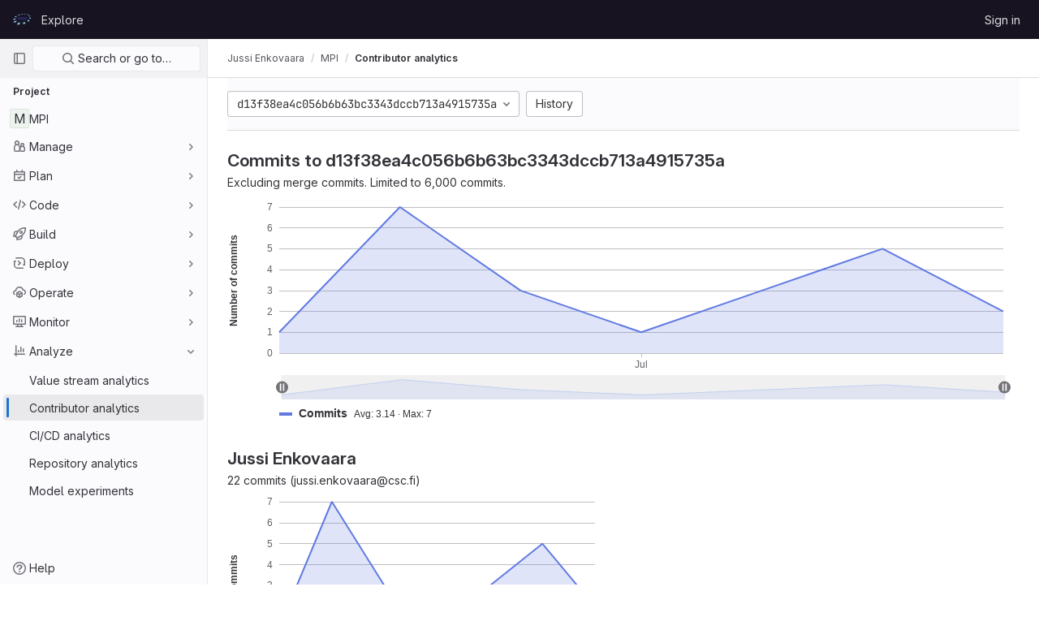

--- FILE ---
content_type: text/css; charset=utf-8
request_url: https://repository.prace-ri.eu/git/assets/page_bundles/commit_description-b1dab9b10010cbb9c3738689b18ce46a4f58b98a8d483226fdff8a776a45caf0.css
body_size: 324
content:
@keyframes blinking-dot{0%{opacity:1}25%{opacity:.4}75%{opacity:.4}100%{opacity:1}}@keyframes gl-spinner-rotate{0%{transform:rotate(0)}100%{transform:rotate(360deg)}}@keyframes gl-keyframes-skeleton-loader{0%{background-position-x:-32rem}100%{background-position-x:32rem}}.commit-description,.commit-row-description{padding:8px 0 8px 8px;margin-top:8px;border:0;border-radius:unset;background:none;word-break:normal;overflow-x:auto;border-left:3px solid var(--border-color, #dcdcde);color:var(--gray-700, #737278)}


--- FILE ---
content_type: text/javascript; charset=utf-8
request_url: https://repository.prace-ri.eu/git/assets/webpack/echarts.79272392.chunk.js
body_size: 329882
content:
(this.webpackJsonp=this.webpackJsonp||[]).push([[61],{"0W2v":function(t,e,n){"use strict";var i=function(t){this.value=t},r=function(){function t(){this._len=0}return t.prototype.insert=function(t){var e=new i(t);return this.insertEntry(e),e},t.prototype.insertEntry=function(t){this.head?(this.tail.next=t,t.prev=this.tail,t.next=null,this.tail=t):this.head=this.tail=t,this._len++},t.prototype.remove=function(t){var e=t.prev,n=t.next;e?e.next=n:this.head=n,n?n.prev=e:this.tail=e,t.next=t.prev=null,this._len--},t.prototype.len=function(){return this._len},t.prototype.clear=function(){this.head=this.tail=null,this._len=0},t}(),o=function(){function t(t){this._list=new r,this._maxSize=10,this._map={},this._maxSize=t}return t.prototype.put=function(t,e){var n=this._list,r=this._map,o=null;if(null==r[t]){var a=n.len(),s=this._lastRemovedEntry;if(a>=this._maxSize&&a>0){var l=n.head;n.remove(l),delete r[l.key],o=l.value,this._lastRemovedEntry=l}s?s.value=e:s=new i(e),s.key=t,n.insertEntry(s),r[t]=s}return o},t.prototype.get=function(t){var e=this._map[t],n=this._list;if(null!=e)return e!==n.tail&&(n.remove(e),n.insertEntry(e)),e.value},t.prototype.clear=function(){this._list.clear(),this._map={}},t.prototype.len=function(){return this._list.len()},t}();e.a=o},"4Dwz":function(t,e,n){"use strict";(function(t){n.d(e,"p",(function(){return s})),n.d(e,"j",(function(){return l})),n.d(e,"q",(function(){return c})),n.d(e,"e",(function(){return h})),n.d(e,"a",(function(){return p})),n.d(e,"b",(function(){return d})),n.d(e,"i",(function(){return f})),n.d(e,"h",(function(){return g})),n.d(e,"l",(function(){return y})),n.d(e,"n",(function(){return v})),n.d(e,"m",(function(){return m})),n.d(e,"o",(function(){return x})),n.d(e,"k",(function(){return _})),n.d(e,"d",(function(){return b})),n.d(e,"f",(function(){return w})),n.d(e,"g",(function(){return S})),n.d(e,"c",(function(){return M}));var i=n("XFrM"),r=n("WUxw"),o=n("bScX"),a=Math.round;function s(t){var e;if(t&&"transparent"!==t){if("string"==typeof t&&t.indexOf("rgba")>-1){var n=Object(r.g)(t);n&&(t="rgb("+n[0]+","+n[1]+","+n[2]+")",e=n[3])}}else t="none";return{color:t,opacity:null==e?1:e}}function l(t){return t<1e-4&&t>-1e-4}function u(t){return a(1e3*t)/1e3}function c(t){return a(1e4*t)/1e4}function h(t){return"matrix("+u(t[0])+","+u(t[1])+","+u(t[2])+","+u(t[3])+","+c(t[4])+","+c(t[5])+")"}var p={left:"start",right:"end",center:"middle",middle:"middle"};function d(t,e,n){return"top"===n?t+=e/2:"bottom"===n&&(t-=e/2),t}function f(t){return t&&(t.shadowBlur||t.shadowOffsetX||t.shadowOffsetY)}function g(t){var e=t.style,n=t.getGlobalScale();return[e.shadowColor,(e.shadowBlur||0).toFixed(2),(e.shadowOffsetX||0).toFixed(2),(e.shadowOffsetY||0).toFixed(2),n[0],n[1]].join(",")}function y(t){return t&&!!t.image}function v(t){return y(t)||function(t){return t&&!!t.svgElement}(t)}function m(t){return"linear"===t.type}function x(t){return"radial"===t.type}function _(t){return t&&("linear"===t.type||"radial"===t.type)}function b(t){return"url(#"+t+")"}function w(t){var e=t.getGlobalScale(),n=Math.max(e[0],e[1]);return Math.max(Math.ceil(Math.log(n)/Math.log(10)),1)}function S(t){var e=t.x||0,n=t.y||0,r=(t.rotation||0)*i.a,o=Object(i.P)(t.scaleX,1),s=Object(i.P)(t.scaleY,1),l=t.skewX||0,u=t.skewY||0,c=[];return(e||n)&&c.push("translate("+e+"px,"+n+"px)"),r&&c.push("rotate("+r+")"),1===o&&1===s||c.push("scale("+o+","+s+")"),(l||u)&&c.push("skew("+a(l*i.a)+"deg, "+a(u*i.a)+"deg)"),c.join(" ")}var M=o.a.hasGlobalWindow&&Object(i.w)(window.btoa)?function(t){return window.btoa(unescape(t))}:void 0!==t?function(e){return t.from(e).toString("base64")}:function(t){return null}}).call(this,n("RXwk").Buffer)},Rm8d:function(t,e,n){"use strict";n.d(e,"c",(function(){return i})),n.d(e,"b",(function(){return r})),n.d(e,"a",(function(){return o})),n.d(e,"d",(function(){return u})),n.d(e,"e",(function(){return c}));var i=12,r="sans-serif",o=i+"px "+r;var a,s,l=function(t){var e={};if("undefined"==typeof JSON)return e;for(var n=0;n<t.length;n++){var i=String.fromCharCode(n+32),r=(t.charCodeAt(n)-20)/100;e[i]=r}return e}("007LLmW'55;N0500LLLLLLLLLL00NNNLzWW\\\\WQb\\0FWLg\\bWb\\WQ\\WrWWQ000CL5LLFLL0LL**F*gLLLL5F0LF\\FFF5.5N"),u={createCanvas:function(){return"undefined"!=typeof document&&document.createElement("canvas")},measureText:function(t,e){if(!a){var n=u.createCanvas();a=n&&n.getContext("2d")}if(a)return s!==e&&(s=a.font=e||o),a.measureText(t);t=t||"";var r=/^([0-9]*?)px$/.exec(e=e||o),c=+(r&&r[1])||i,h=0;if(e.indexOf("mono")>=0)h=c*t.length;else for(var p=0;p<t.length;p++){var d=l[t[p]];h+=null==d?c:d*c}return{width:h}},loadImage:function(t,e,n){var i=new Image;return i.onload=e,i.onerror=n,i.src=t,i}};function c(t){for(var e in u)t[e]&&(u[e]=t[e])}},S8W2:function(t,e,n){"use strict";n.d(e,"d",(function(){return Og})),n.d(e,"a",(function(){return Cg})),n.d(e,"b",(function(){return Tg})),n.d(e,"e",(function(){return kg})),n.d(e,"c",(function(){return r}));var i={};n.r(i),n.d(i,"updateProps",(function(){return Oa})),n.d(i,"initProps",(function(){return Ca})),n.d(i,"removeElement",(function(){return ka})),n.d(i,"removeElementWithFadeOut",(function(){return Da})),n.d(i,"isElementRemoved",(function(){return Ta})),n.d(i,"extendShape",(function(){return vp})),n.d(i,"extendPath",(function(){return xp})),n.d(i,"registerShape",(function(){return _p})),n.d(i,"getShapeClass",(function(){return bp})),n.d(i,"makePath",(function(){return wp})),n.d(i,"makeImage",(function(){return Sp})),n.d(i,"mergePath",(function(){return Ip})),n.d(i,"resizePath",(function(){return Op})),n.d(i,"subPixelOptimizeLine",(function(){return Cp})),n.d(i,"subPixelOptimizeRect",(function(){return Tp})),n.d(i,"subPixelOptimize",(function(){return kp})),n.d(i,"getTransform",(function(){return Ap})),n.d(i,"applyTransform",(function(){return Dp})),n.d(i,"transformDirection",(function(){return Lp})),n.d(i,"groupTransition",(function(){return jp})),n.d(i,"clipPointsByRect",(function(){return Rp})),n.d(i,"clipRectByRect",(function(){return Np})),n.d(i,"createIcon",(function(){return Ep})),n.d(i,"linePolygonIntersect",(function(){return zp})),n.d(i,"lineLineIntersect",(function(){return Bp})),n.d(i,"setTooltipConfig",(function(){return Fp})),n.d(i,"traverseElements",(function(){return Gp})),n.d(i,"Group",(function(){return bn})),n.d(i,"Image",(function(){return io})),n.d(i,"Text",(function(){return To})),n.d(i,"Circle",(function(){return yh})),n.d(i,"Ellipse",(function(){return xh})),n.d(i,"Sector",(function(){return jh})),n.d(i,"Ring",(function(){return Eh})),n.d(i,"Polygon",(function(){return Fh})),n.d(i,"Polyline",(function(){return Wh})),n.d(i,"Rect",(function(){return ho})),n.d(i,"Line",(function(){return Zh})),n.d(i,"BezierCurve",(function(){return Jh})),n.d(i,"Arc",(function(){return np})),n.d(i,"IncrementalDisplayable",(function(){return dp})),n.d(i,"CompoundPath",(function(){return ip})),n.d(i,"LinearGradient",(function(){return op})),n.d(i,"RadialGradient",(function(){return ap})),n.d(i,"BoundingRect",(function(){return $e})),n.d(i,"OrientedBoundingRect",(function(){return hp})),n.d(i,"Point",(function(){return Ge})),n.d(i,"Path",(function(){return Kr}));var r={};n.r(r),n.d(r,"extendShape",(function(){return vp})),n.d(r,"extendPath",(function(){return xp})),n.d(r,"makePath",(function(){return wp})),n.d(r,"makeImage",(function(){return Sp})),n.d(r,"mergePath",(function(){return Ip})),n.d(r,"resizePath",(function(){return Op})),n.d(r,"createIcon",(function(){return Ep})),n.d(r,"updateProps",(function(){return Oa})),n.d(r,"initProps",(function(){return Ca})),n.d(r,"getTransform",(function(){return Ap})),n.d(r,"clipPointsByRect",(function(){return Rp})),n.d(r,"clipRectByRect",(function(){return Np})),n.d(r,"registerShape",(function(){return _p})),n.d(r,"getShapeClass",(function(){return bp})),n.d(r,"Group",(function(){return bn})),n.d(r,"Image",(function(){return io})),n.d(r,"Text",(function(){return To})),n.d(r,"Circle",(function(){return yh})),n.d(r,"Ellipse",(function(){return xh})),n.d(r,"Sector",(function(){return jh})),n.d(r,"Ring",(function(){return Eh})),n.d(r,"Polygon",(function(){return Fh})),n.d(r,"Polyline",(function(){return Wh})),n.d(r,"Rect",(function(){return ho})),n.d(r,"Line",(function(){return Zh})),n.d(r,"BezierCurve",(function(){return Jh})),n.d(r,"Arc",(function(){return np})),n.d(r,"IncrementalDisplayable",(function(){return dp})),n.d(r,"CompoundPath",(function(){return ip})),n.d(r,"LinearGradient",(function(){return op})),n.d(r,"RadialGradient",(function(){return ap})),n.d(r,"BoundingRect",(function(){return $e}));
/*! *****************************************************************************
Copyright (c) Microsoft Corporation.

Permission to use, copy, modify, and/or distribute this software for any
purpose with or without fee is hereby granted.

THE SOFTWARE IS PROVIDED "AS IS" AND THE AUTHOR DISCLAIMS ALL WARRANTIES WITH
REGARD TO THIS SOFTWARE INCLUDING ALL IMPLIED WARRANTIES OF MERCHANTABILITY
AND FITNESS. IN NO EVENT SHALL THE AUTHOR BE LIABLE FOR ANY SPECIAL, DIRECT,
INDIRECT, OR CONSEQUENTIAL DAMAGES OR ANY DAMAGES WHATSOEVER RESULTING FROM
LOSS OF USE, DATA OR PROFITS, WHETHER IN AN ACTION OF CONTRACT, NEGLIGENCE OR
OTHER TORTIOUS ACTION, ARISING OUT OF OR IN CONNECTION WITH THE USE OR
PERFORMANCE OF THIS SOFTWARE.
***************************************************************************** */
var o=function(t,e){return(o=Object.setPrototypeOf||{__proto__:[]}instanceof Array&&function(t,e){t.__proto__=e}||function(t,e){for(var n in e)Object.prototype.hasOwnProperty.call(e,n)&&(t[n]=e[n])})(t,e)};function a(t,e){if("function"!=typeof e&&null!==e)throw new TypeError("Class extends value "+String(e)+" is not a constructor or null");function n(){this.constructor=t}o(t,e),t.prototype=null===e?Object.create(e):(n.prototype=e.prototype,new n)}Object.create;Object.create;var s=n("bScX"),l=n("XFrM"),u=function(t,e){return(u=Object.setPrototypeOf||{__proto__:[]}instanceof Array&&function(t,e){t.__proto__=e}||function(t,e){for(var n in e)Object.prototype.hasOwnProperty.call(e,n)&&(t[n]=e[n])})(t,e)};function c(t,e){if("function"!=typeof e&&null!==e)throw new TypeError("Class extends value "+String(e)+" is not a constructor or null");function n(){this.constructor=t}u(t,e),t.prototype=null===e?Object.create(e):(n.prototype=e.prototype,new n)}Object.create;Object.create;function h(t,e){return null==t&&(t=0),null==e&&(e=0),[t,e]}function p(t,e){return t[0]=e[0],t[1]=e[1],t}function d(t){return[t[0],t[1]]}function f(t,e,n){return t[0]=e[0]+n[0],t[1]=e[1]+n[1],t}function g(t,e,n,i){return t[0]=e[0]+n[0]*i,t[1]=e[1]+n[1]*i,t}function y(t,e,n){return t[0]=e[0]-n[0],t[1]=e[1]-n[1],t}function v(t){return Math.sqrt(m(t))}function m(t){return t[0]*t[0]+t[1]*t[1]}function x(t,e,n){return t[0]=e[0]*n,t[1]=e[1]*n,t}function _(t,e){var n=v(e);return 0===n?(t[0]=0,t[1]=0):(t[0]=e[0]/n,t[1]=e[1]/n),t}function b(t,e){return Math.sqrt((t[0]-e[0])*(t[0]-e[0])+(t[1]-e[1])*(t[1]-e[1]))}var w=b;var S=function(t,e){return(t[0]-e[0])*(t[0]-e[0])+(t[1]-e[1])*(t[1]-e[1])};function M(t,e,n,i){return t[0]=e[0]+i*(n[0]-e[0]),t[1]=e[1]+i*(n[1]-e[1]),t}function I(t,e,n){var i=e[0],r=e[1];return t[0]=n[0]*i+n[2]*r+n[4],t[1]=n[1]*i+n[3]*r+n[5],t}function O(t,e,n){return t[0]=Math.min(e[0],n[0]),t[1]=Math.min(e[1],n[1]),t}function C(t,e,n){return t[0]=Math.max(e[0],n[0]),t[1]=Math.max(e[1],n[1]),t}var T=function(t,e){this.target=t,this.topTarget=e&&e.topTarget},k=function(){function t(t){this.handler=t,t.on("mousedown",this._dragStart,this),t.on("mousemove",this._drag,this),t.on("mouseup",this._dragEnd,this)}return t.prototype._dragStart=function(t){for(var e=t.target;e&&!e.draggable;)e=e.parent||e.__hostTarget;e&&(this._draggingTarget=e,e.dragging=!0,this._x=t.offsetX,this._y=t.offsetY,this.handler.dispatchToElement(new T(e,t),"dragstart",t.event))},t.prototype._drag=function(t){var e=this._draggingTarget;if(e){var n=t.offsetX,i=t.offsetY,r=n-this._x,o=i-this._y;this._x=n,this._y=i,e.drift(r,o,t),this.handler.dispatchToElement(new T(e,t),"drag",t.event);var a=this.handler.findHover(n,i,e).target,s=this._dropTarget;this._dropTarget=a,e!==a&&(s&&a!==s&&this.handler.dispatchToElement(new T(s,t),"dragleave",t.event),a&&a!==s&&this.handler.dispatchToElement(new T(a,t),"dragenter",t.event))}},t.prototype._dragEnd=function(t){var e=this._draggingTarget;e&&(e.dragging=!1),this.handler.dispatchToElement(new T(e,t),"dragend",t.event),this._dropTarget&&this.handler.dispatchToElement(new T(this._dropTarget,t),"drop",t.event),this._draggingTarget=null,this._dropTarget=null},t}(),A=function(){function t(t){t&&(this._$eventProcessor=t)}return t.prototype.on=function(t,e,n,i){this._$handlers||(this._$handlers={});var r=this._$handlers;if("function"==typeof e&&(i=n,n=e,e=null),!n||!t)return this;var o=this._$eventProcessor;null!=e&&o&&o.normalizeQuery&&(e=o.normalizeQuery(e)),r[t]||(r[t]=[]);for(var a=0;a<r[t].length;a++)if(r[t][a].h===n)return this;var s={h:n,query:e,ctx:i||this,callAtLast:n.zrEventfulCallAtLast},l=r[t].length-1,u=r[t][l];return u&&u.callAtLast?r[t].splice(l,0,s):r[t].push(s),this},t.prototype.isSilent=function(t){var e=this._$handlers;return!e||!e[t]||!e[t].length},t.prototype.off=function(t,e){var n=this._$handlers;if(!n)return this;if(!t)return this._$handlers={},this;if(e){if(n[t]){for(var i=[],r=0,o=n[t].length;r<o;r++)n[t][r].h!==e&&i.push(n[t][r]);n[t]=i}n[t]&&0===n[t].length&&delete n[t]}else delete n[t];return this},t.prototype.trigger=function(t){for(var e=[],n=1;n<arguments.length;n++)e[n-1]=arguments[n];if(!this._$handlers)return this;var i=this._$handlers[t],r=this._$eventProcessor;if(i)for(var o=e.length,a=i.length,s=0;s<a;s++){var l=i[s];if(!r||!r.filter||null==l.query||r.filter(t,l.query))switch(o){case 0:l.h.call(l.ctx);break;case 1:l.h.call(l.ctx,e[0]);break;case 2:l.h.call(l.ctx,e[0],e[1]);break;default:l.h.apply(l.ctx,e)}}return r&&r.afterTrigger&&r.afterTrigger(t),this},t.prototype.triggerWithContext=function(t){for(var e=[],n=1;n<arguments.length;n++)e[n-1]=arguments[n];if(!this._$handlers)return this;var i=this._$handlers[t],r=this._$eventProcessor;if(i)for(var o=e.length,a=e[o-1],s=i.length,l=0;l<s;l++){var u=i[l];if(!r||!r.filter||null==u.query||r.filter(t,u.query))switch(o){case 0:u.h.call(a);break;case 1:u.h.call(a,e[0]);break;case 2:u.h.call(a,e[0],e[1]);break;default:u.h.apply(a,e.slice(1,o-1))}}return r&&r.afterTrigger&&r.afterTrigger(t),this},t}(),D=Math.log(2);function L(t,e,n,i,r,o){var a=i+"-"+r,s=t.length;if(o.hasOwnProperty(a))return o[a];if(1===e){var l=Math.round(Math.log((1<<s)-1&~r)/D);return t[n][l]}for(var u=i|1<<n,c=n+1;i&1<<c;)c++;for(var h=0,p=0,d=0;p<s;p++){var f=1<<p;f&r||(h+=(d%2?-1:1)*t[n][p]*L(t,e-1,c,u,r|f,o),d++)}return o[a]=h,h}function P(t,e){var n=[[t[0],t[1],1,0,0,0,-e[0]*t[0],-e[0]*t[1]],[0,0,0,t[0],t[1],1,-e[1]*t[0],-e[1]*t[1]],[t[2],t[3],1,0,0,0,-e[2]*t[2],-e[2]*t[3]],[0,0,0,t[2],t[3],1,-e[3]*t[2],-e[3]*t[3]],[t[4],t[5],1,0,0,0,-e[4]*t[4],-e[4]*t[5]],[0,0,0,t[4],t[5],1,-e[5]*t[4],-e[5]*t[5]],[t[6],t[7],1,0,0,0,-e[6]*t[6],-e[6]*t[7]],[0,0,0,t[6],t[7],1,-e[7]*t[6],-e[7]*t[7]]],i={},r=L(n,8,0,0,0,i);if(0!==r){for(var o=[],a=0;a<8;a++)for(var s=0;s<8;s++)null==o[s]&&(o[s]=0),o[s]+=((a+s)%2?-1:1)*L(n,7,0===a?1:0,1<<a,1<<s,i)/r*e[a];return function(t,e,n){var i=e*o[6]+n*o[7]+1;t[0]=(e*o[0]+n*o[1]+o[2])/i,t[1]=(e*o[3]+n*o[4]+o[5])/i}}}var j=[];function R(t,e,n,i,r){if(e.getBoundingClientRect&&s.a.domSupported&&!N(e)){var o=e.___zrEVENTSAVED||(e.___zrEVENTSAVED={}),a=function(t,e,n){for(var i=n?"invTrans":"trans",r=e[i],o=e.srcCoords,a=[],s=[],l=!0,u=0;u<4;u++){var c=t[u].getBoundingClientRect(),h=2*u,p=c.left,d=c.top;a.push(p,d),l=l&&o&&p===o[h]&&d===o[h+1],s.push(t[u].offsetLeft,t[u].offsetTop)}return l&&r?r:(e.srcCoords=a,e[i]=n?P(s,a):P(a,s))}(function(t,e){var n=e.markers;if(n)return n;n=e.markers=[];for(var i=["left","right"],r=["top","bottom"],o=0;o<4;o++){var a=document.createElement("div"),s=a.style,l=o%2,u=(o>>1)%2;s.cssText=["position: absolute","visibility: hidden","padding: 0","margin: 0","border-width: 0","user-select: none","width:0","height:0",i[l]+":0",r[u]+":0",i[1-l]+":auto",r[1-u]+":auto",""].join("!important;"),t.appendChild(a),n.push(a)}return n}(e,o),o,r);if(a)return a(t,n,i),!0}return!1}function N(t){return"CANVAS"===t.nodeName.toUpperCase()}var E=/^(?:mouse|pointer|contextmenu|drag|drop)|click/,z=[],B=s.a.browser.firefox&&+s.a.browser.version.split(".")[0]<39;function V(t,e,n,i){return n=n||{},i?F(t,e,n):B&&null!=e.layerX&&e.layerX!==e.offsetX?(n.zrX=e.layerX,n.zrY=e.layerY):null!=e.offsetX?(n.zrX=e.offsetX,n.zrY=e.offsetY):F(t,e,n),n}function F(t,e,n){if(s.a.domSupported&&t.getBoundingClientRect){var i=e.clientX,r=e.clientY;if(N(t)){var o=t.getBoundingClientRect();return n.zrX=i-o.left,void(n.zrY=r-o.top)}if(R(z,t,i,r))return n.zrX=z[0],void(n.zrY=z[1])}n.zrX=n.zrY=0}function H(t){return t||window.event}function G(t,e,n){if(null!=(e=H(e)).zrX)return e;var i=e.type;if(i&&i.indexOf("touch")>=0){var r="touchend"!==i?e.targetTouches[0]:e.changedTouches[0];r&&V(t,r,e,n)}else{V(t,e,e,n);var o=function(t){var e=t.wheelDelta;if(e)return e;var n=t.deltaX,i=t.deltaY;if(null==n||null==i)return e;return 3*(0!==i?Math.abs(i):Math.abs(n))*(i>0?-1:i<0?1:n>0?-1:1)}(e);e.zrDelta=o?o/120:-(e.detail||0)/3}var a=e.button;return null==e.which&&void 0!==a&&E.test(e.type)&&(e.which=1&a?1:2&a?3:4&a?2:0),e}function W(t,e,n,i){t.addEventListener(e,n,i)}var X=function(t){t.preventDefault(),t.stopPropagation(),t.cancelBubble=!0};function Y(t){return 2===t.which||3===t.which}var U=function(){function t(){this._track=[]}return t.prototype.recognize=function(t,e,n){return this._doTrack(t,e,n),this._recognize(t)},t.prototype.clear=function(){return this._track.length=0,this},t.prototype._doTrack=function(t,e,n){var i=t.touches;if(i){for(var r={points:[],touches:[],target:e,event:t},o=0,a=i.length;o<a;o++){var s=i[o],l=V(n,s,{});r.points.push([l.zrX,l.zrY]),r.touches.push(s)}this._track.push(r)}},t.prototype._recognize=function(t){for(var e in q)if(q.hasOwnProperty(e)){var n=q[e](this._track,t);if(n)return n}},t}();function Z(t){var e=t[1][0]-t[0][0],n=t[1][1]-t[0][1];return Math.sqrt(e*e+n*n)}var q={pinch:function(t,e){var n=t.length;if(n){var i,r=(t[n-1]||{}).points,o=(t[n-2]||{}).points||r;if(o&&o.length>1&&r&&r.length>1){var a=Z(r)/Z(o);!isFinite(a)&&(a=1),e.pinchScale=a;var s=[((i=r)[0][0]+i[1][0])/2,(i[0][1]+i[1][1])/2];return e.pinchX=s[0],e.pinchY=s[1],{type:"pinch",target:t[0].target,event:e}}}}};function K(){X(this.event)}var Q=function(t){function e(){var e=null!==t&&t.apply(this,arguments)||this;return e.handler=null,e}return c(e,t),e.prototype.dispose=function(){},e.prototype.setCursor=function(){},e}(A),$=function(t,e){this.x=t,this.y=e},J=["click","dblclick","mousewheel","mouseout","mouseup","mousedown","mousemove","contextmenu"],tt=function(t){function e(e,n,i,r){var o=t.call(this)||this;return o._hovered=new $(0,0),o.storage=e,o.painter=n,o.painterRoot=r,i=i||new Q,o.proxy=null,o.setHandlerProxy(i),o._draggingMgr=new k(o),o}return c(e,t),e.prototype.setHandlerProxy=function(t){this.proxy&&this.proxy.dispose(),t&&(l.k(J,(function(e){t.on&&t.on(e,this[e],this)}),this),t.handler=this),this.proxy=t},e.prototype.mousemove=function(t){var e=t.zrX,n=t.zrY,i=nt(this,e,n),r=this._hovered,o=r.target;o&&!o.__zr&&(o=(r=this.findHover(r.x,r.y)).target);var a=this._hovered=i?new $(e,n):this.findHover(e,n),s=a.target,l=this.proxy;l.setCursor&&l.setCursor(s?s.cursor:"default"),o&&s!==o&&this.dispatchToElement(r,"mouseout",t),this.dispatchToElement(a,"mousemove",t),s&&s!==o&&this.dispatchToElement(a,"mouseover",t)},e.prototype.mouseout=function(t){var e=t.zrEventControl;"only_globalout"!==e&&this.dispatchToElement(this._hovered,"mouseout",t),"no_globalout"!==e&&this.trigger("globalout",{type:"globalout",event:t})},e.prototype.resize=function(){this._hovered=new $(0,0)},e.prototype.dispatch=function(t,e){var n=this[t];n&&n.call(this,e)},e.prototype.dispose=function(){this.proxy.dispose(),this.storage=null,this.proxy=null,this.painter=null},e.prototype.setCursorStyle=function(t){var e=this.proxy;e.setCursor&&e.setCursor(t)},e.prototype.dispatchToElement=function(t,e,n){var i=(t=t||{}).target;if(!i||!i.silent){for(var r="on"+e,o=function(t,e,n){return{type:t,event:n,target:e.target,topTarget:e.topTarget,cancelBubble:!1,offsetX:n.zrX,offsetY:n.zrY,gestureEvent:n.gestureEvent,pinchX:n.pinchX,pinchY:n.pinchY,pinchScale:n.pinchScale,wheelDelta:n.zrDelta,zrByTouch:n.zrByTouch,which:n.which,stop:K}}(e,t,n);i&&(i[r]&&(o.cancelBubble=!!i[r].call(i,o)),i.trigger(e,o),i=i.__hostTarget?i.__hostTarget:i.parent,!o.cancelBubble););o.cancelBubble||(this.trigger(e,o),this.painter&&this.painter.eachOtherLayer&&this.painter.eachOtherLayer((function(t){"function"==typeof t[r]&&t[r].call(t,o),t.trigger&&t.trigger(e,o)})))}},e.prototype.findHover=function(t,e,n){for(var i=this.storage.getDisplayList(),r=new $(t,e),o=i.length-1;o>=0;o--){var a=void 0;if(i[o]!==n&&!i[o].ignore&&(a=et(i[o],t,e))&&(!r.topTarget&&(r.topTarget=i[o]),"silent"!==a)){r.target=i[o];break}}return r},e.prototype.processGesture=function(t,e){this._gestureMgr||(this._gestureMgr=new U);var n=this._gestureMgr;"start"===e&&n.clear();var i=n.recognize(t,this.findHover(t.zrX,t.zrY,null).target,this.proxy.dom);if("end"===e&&n.clear(),i){var r=i.type;t.gestureEvent=r;var o=new $;o.target=i.target,this.dispatchToElement(o,r,i.event)}},e}(A);function et(t,e,n){if(t[t.rectHover?"rectContain":"contain"](e,n)){for(var i=t,r=void 0,o=!1;i;){if(i.ignoreClip&&(o=!0),!o){var a=i.getClipPath();if(a&&!a.contain(e,n))return!1;i.silent&&(r=!0)}var s=i.__hostTarget;i=s||i.parent}return!r||"silent"}return!1}function nt(t,e,n){var i=t.painter;return e<0||e>i.getWidth()||n<0||n>i.getHeight()}l.k(["click","mousedown","mouseup","mousewheel","dblclick","contextmenu"],(function(t){tt.prototype[t]=function(e){var n,i,r=e.zrX,o=e.zrY,a=nt(this,r,o);if("mouseup"===t&&a||(i=(n=this.findHover(r,o)).target),"mousedown"===t)this._downEl=i,this._downPoint=[e.zrX,e.zrY],this._upEl=i;else if("mouseup"===t)this._upEl=i;else if("click"===t){if(this._downEl!==this._upEl||!this._downPoint||w(this._downPoint,[e.zrX,e.zrY])>4)return;this._downPoint=null}this.dispatchToElement(n,t,e)}}));var it=tt;function rt(t,e,n,i){var r=e+1;if(r===n)return 1;if(i(t[r++],t[e])<0){for(;r<n&&i(t[r],t[r-1])<0;)r++;!function(t,e,n){n--;for(;e<n;){var i=t[e];t[e++]=t[n],t[n--]=i}}(t,e,r)}else for(;r<n&&i(t[r],t[r-1])>=0;)r++;return r-e}function ot(t,e,n,i,r){for(i===e&&i++;i<n;i++){for(var o,a=t[i],s=e,l=i;s<l;)r(a,t[o=s+l>>>1])<0?l=o:s=o+1;var u=i-s;switch(u){case 3:t[s+3]=t[s+2];case 2:t[s+2]=t[s+1];case 1:t[s+1]=t[s];break;default:for(;u>0;)t[s+u]=t[s+u-1],u--}t[s]=a}}function at(t,e,n,i,r,o){var a=0,s=0,l=1;if(o(t,e[n+r])>0){for(s=i-r;l<s&&o(t,e[n+r+l])>0;)a=l,(l=1+(l<<1))<=0&&(l=s);l>s&&(l=s),a+=r,l+=r}else{for(s=r+1;l<s&&o(t,e[n+r-l])<=0;)a=l,(l=1+(l<<1))<=0&&(l=s);l>s&&(l=s);var u=a;a=r-l,l=r-u}for(a++;a<l;){var c=a+(l-a>>>1);o(t,e[n+c])>0?a=c+1:l=c}return l}function st(t,e,n,i,r,o){var a=0,s=0,l=1;if(o(t,e[n+r])<0){for(s=r+1;l<s&&o(t,e[n+r-l])<0;)a=l,(l=1+(l<<1))<=0&&(l=s);l>s&&(l=s);var u=a;a=r-l,l=r-u}else{for(s=i-r;l<s&&o(t,e[n+r+l])>=0;)a=l,(l=1+(l<<1))<=0&&(l=s);l>s&&(l=s),a+=r,l+=r}for(a++;a<l;){var c=a+(l-a>>>1);o(t,e[n+c])<0?l=c:a=c+1}return l}function lt(t,e){var n,i,r,o=7,a=0;n=t.length;var s=[];function l(n){var l=i[n],u=r[n],c=i[n+1],h=r[n+1];r[n]=u+h,n===a-3&&(i[n+1]=i[n+2],r[n+1]=r[n+2]),a--;var p=st(t[c],t,l,u,0,e);l+=p,0!==(u-=p)&&0!==(h=at(t[l+u-1],t,c,h,h-1,e))&&(u<=h?function(n,i,r,a){var l=0;for(l=0;l<i;l++)s[l]=t[n+l];var u=0,c=r,h=n;if(t[h++]=t[c++],0==--a){for(l=0;l<i;l++)t[h+l]=s[u+l];return}if(1===i){for(l=0;l<a;l++)t[h+l]=t[c+l];return void(t[h+a]=s[u])}var p,d,f,g=o;for(;;){p=0,d=0,f=!1;do{if(e(t[c],s[u])<0){if(t[h++]=t[c++],d++,p=0,0==--a){f=!0;break}}else if(t[h++]=s[u++],p++,d=0,1==--i){f=!0;break}}while((p|d)<g);if(f)break;do{if(0!==(p=st(t[c],s,u,i,0,e))){for(l=0;l<p;l++)t[h+l]=s[u+l];if(h+=p,u+=p,(i-=p)<=1){f=!0;break}}if(t[h++]=t[c++],0==--a){f=!0;break}if(0!==(d=at(s[u],t,c,a,0,e))){for(l=0;l<d;l++)t[h+l]=t[c+l];if(h+=d,c+=d,0===(a-=d)){f=!0;break}}if(t[h++]=s[u++],1==--i){f=!0;break}g--}while(p>=7||d>=7);if(f)break;g<0&&(g=0),g+=2}if((o=g)<1&&(o=1),1===i){for(l=0;l<a;l++)t[h+l]=t[c+l];t[h+a]=s[u]}else{if(0===i)throw new Error;for(l=0;l<i;l++)t[h+l]=s[u+l]}}(l,u,c,h):function(n,i,r,a){var l=0;for(l=0;l<a;l++)s[l]=t[r+l];var u=n+i-1,c=a-1,h=r+a-1,p=0,d=0;if(t[h--]=t[u--],0==--i){for(p=h-(a-1),l=0;l<a;l++)t[p+l]=s[l];return}if(1===a){for(d=(h-=i)+1,p=(u-=i)+1,l=i-1;l>=0;l--)t[d+l]=t[p+l];return void(t[h]=s[c])}var f=o;for(;;){var g=0,y=0,v=!1;do{if(e(s[c],t[u])<0){if(t[h--]=t[u--],g++,y=0,0==--i){v=!0;break}}else if(t[h--]=s[c--],y++,g=0,1==--a){v=!0;break}}while((g|y)<f);if(v)break;do{if(0!==(g=i-st(s[c],t,n,i,i-1,e))){for(i-=g,d=(h-=g)+1,p=(u-=g)+1,l=g-1;l>=0;l--)t[d+l]=t[p+l];if(0===i){v=!0;break}}if(t[h--]=s[c--],1==--a){v=!0;break}if(0!==(y=a-at(t[u],s,0,a,a-1,e))){for(a-=y,d=(h-=y)+1,p=(c-=y)+1,l=0;l<y;l++)t[d+l]=s[p+l];if(a<=1){v=!0;break}}if(t[h--]=t[u--],0==--i){v=!0;break}f--}while(g>=7||y>=7);if(v)break;f<0&&(f=0),f+=2}(o=f)<1&&(o=1);if(1===a){for(d=(h-=i)+1,p=(u-=i)+1,l=i-1;l>=0;l--)t[d+l]=t[p+l];t[h]=s[c]}else{if(0===a)throw new Error;for(p=h-(a-1),l=0;l<a;l++)t[p+l]=s[l]}}(l,u,c,h))}return n<120?5:n<1542?10:n<119151?19:40,i=[],r=[],{mergeRuns:function(){for(;a>1;){var t=a-2;if(t>=1&&r[t-1]<=r[t]+r[t+1]||t>=2&&r[t-2]<=r[t]+r[t-1])r[t-1]<r[t+1]&&t--;else if(r[t]>r[t+1])break;l(t)}},forceMergeRuns:function(){for(;a>1;){var t=a-2;t>0&&r[t-1]<r[t+1]&&t--,l(t)}},pushRun:function(t,e){i[a]=t,r[a]=e,a+=1}}}function ut(t,e,n,i){n||(n=0),i||(i=t.length);var r=i-n;if(!(r<2)){var o=0;if(r<32)ot(t,n,i,n+(o=rt(t,n,i,e)),e);else{var a=lt(t,e),s=function(t){for(var e=0;t>=32;)e|=1&t,t>>=1;return t+e}(r);do{if((o=rt(t,n,i,e))<s){var l=r;l>s&&(l=s),ot(t,n,n+l,n+o,e),o=l}a.pushRun(n,o),a.mergeRuns(),r-=o,n+=o}while(0!==r);a.forceMergeRuns()}}}var ct=!1;function ht(){ct||(ct=!0,console.warn("z / z2 / zlevel of displayable is invalid, which may cause unexpected errors"))}function pt(t,e){return t.zlevel===e.zlevel?t.z===e.z?t.z2-e.z2:t.z-e.z:t.zlevel-e.zlevel}var dt=function(){function t(){this._roots=[],this._displayList=[],this._displayListLen=0,this.displayableSortFunc=pt}return t.prototype.traverse=function(t,e){for(var n=0;n<this._roots.length;n++)this._roots[n].traverse(t,e)},t.prototype.getDisplayList=function(t,e){e=e||!1;var n=this._displayList;return!t&&n.length||this.updateDisplayList(e),n},t.prototype.updateDisplayList=function(t){this._displayListLen=0;for(var e=this._roots,n=this._displayList,i=0,r=e.length;i<r;i++)this._updateAndAddDisplayable(e[i],null,t);n.length=this._displayListLen,ut(n,pt)},t.prototype._updateAndAddDisplayable=function(t,e,n){if(!t.ignore||n){t.beforeUpdate(),t.update(),t.afterUpdate();var i=t.getClipPath();if(t.ignoreClip)e=null;else if(i){e=e?e.slice():[];for(var r=i,o=t;r;)r.parent=o,r.updateTransform(),e.push(r),o=r,r=r.getClipPath()}if(t.childrenRef){for(var a=t.childrenRef(),s=0;s<a.length;s++){var l=a[s];t.__dirty&&(l.__dirty|=1),this._updateAndAddDisplayable(l,e,n)}t.__dirty=0}else{var u=t;e&&e.length?u.__clipPaths=e:u.__clipPaths&&u.__clipPaths.length>0&&(u.__clipPaths=[]),isNaN(u.z)&&(ht(),u.z=0),isNaN(u.z2)&&(ht(),u.z2=0),isNaN(u.zlevel)&&(ht(),u.zlevel=0),this._displayList[this._displayListLen++]=u}var c=t.getDecalElement&&t.getDecalElement();c&&this._updateAndAddDisplayable(c,e,n);var h=t.getTextGuideLine();h&&this._updateAndAddDisplayable(h,e,n);var p=t.getTextContent();p&&this._updateAndAddDisplayable(p,e,n)}},t.prototype.addRoot=function(t){t.__zr&&t.__zr.storage===this||this._roots.push(t)},t.prototype.delRoot=function(t){if(t instanceof Array)for(var e=0,n=t.length;e<n;e++)this.delRoot(t[e]);else{var i=l.r(this._roots,t);i>=0&&this._roots.splice(i,1)}},t.prototype.delAllRoots=function(){this._roots=[],this._displayList=[],this._displayListLen=0},t.prototype.getRoots=function(){return this._roots},t.prototype.dispose=function(){this._displayList=null,this._roots=null},t}(),ft=s.a.hasGlobalWindow&&(window.requestAnimationFrame&&window.requestAnimationFrame.bind(window)||window.msRequestAnimationFrame&&window.msRequestAnimationFrame.bind(window)||window.mozRequestAnimationFrame||window.webkitRequestAnimationFrame)||function(t){return setTimeout(t,16)},gt={linear:function(t){return t},quadraticIn:function(t){return t*t},quadraticOut:function(t){return t*(2-t)},quadraticInOut:function(t){return(t*=2)<1?.5*t*t:-.5*(--t*(t-2)-1)},cubicIn:function(t){return t*t*t},cubicOut:function(t){return--t*t*t+1},cubicInOut:function(t){return(t*=2)<1?.5*t*t*t:.5*((t-=2)*t*t+2)},quarticIn:function(t){return t*t*t*t},quarticOut:function(t){return 1- --t*t*t*t},quarticInOut:function(t){return(t*=2)<1?.5*t*t*t*t:-.5*((t-=2)*t*t*t-2)},quinticIn:function(t){return t*t*t*t*t},quinticOut:function(t){return--t*t*t*t*t+1},quinticInOut:function(t){return(t*=2)<1?.5*t*t*t*t*t:.5*((t-=2)*t*t*t*t+2)},sinusoidalIn:function(t){return 1-Math.cos(t*Math.PI/2)},sinusoidalOut:function(t){return Math.sin(t*Math.PI/2)},sinusoidalInOut:function(t){return.5*(1-Math.cos(Math.PI*t))},exponentialIn:function(t){return 0===t?0:Math.pow(1024,t-1)},exponentialOut:function(t){return 1===t?1:1-Math.pow(2,-10*t)},exponentialInOut:function(t){return 0===t?0:1===t?1:(t*=2)<1?.5*Math.pow(1024,t-1):.5*(2-Math.pow(2,-10*(t-1)))},circularIn:function(t){return 1-Math.sqrt(1-t*t)},circularOut:function(t){return Math.sqrt(1- --t*t)},circularInOut:function(t){return(t*=2)<1?-.5*(Math.sqrt(1-t*t)-1):.5*(Math.sqrt(1-(t-=2)*t)+1)},elasticIn:function(t){var e,n=.1;return 0===t?0:1===t?1:(!n||n<1?(n=1,e=.1):e=.4*Math.asin(1/n)/(2*Math.PI),-n*Math.pow(2,10*(t-=1))*Math.sin((t-e)*(2*Math.PI)/.4))},elasticOut:function(t){var e,n=.1;return 0===t?0:1===t?1:(!n||n<1?(n=1,e=.1):e=.4*Math.asin(1/n)/(2*Math.PI),n*Math.pow(2,-10*t)*Math.sin((t-e)*(2*Math.PI)/.4)+1)},elasticInOut:function(t){var e,n=.1,i=.4;return 0===t?0:1===t?1:(!n||n<1?(n=1,e=.1):e=i*Math.asin(1/n)/(2*Math.PI),(t*=2)<1?n*Math.pow(2,10*(t-=1))*Math.sin((t-e)*(2*Math.PI)/i)*-.5:n*Math.pow(2,-10*(t-=1))*Math.sin((t-e)*(2*Math.PI)/i)*.5+1)},backIn:function(t){var e=1.70158;return t*t*((e+1)*t-e)},backOut:function(t){var e=1.70158;return--t*t*((e+1)*t+e)+1},backInOut:function(t){var e=2.5949095;return(t*=2)<1?t*t*((e+1)*t-e)*.5:.5*((t-=2)*t*((e+1)*t+e)+2)},bounceIn:function(t){return 1-gt.bounceOut(1-t)},bounceOut:function(t){return t<1/2.75?7.5625*t*t:t<2/2.75?7.5625*(t-=1.5/2.75)*t+.75:t<2.5/2.75?7.5625*(t-=2.25/2.75)*t+.9375:7.5625*(t-=2.625/2.75)*t+.984375},bounceInOut:function(t){return t<.5?.5*gt.bounceIn(2*t):.5*gt.bounceOut(2*t-1)+.5}},yt=gt,vt=Math.pow,mt=Math.sqrt,xt=mt(3),_t=h(),bt=h(),wt=h();function St(t){return t>-1e-8&&t<1e-8}function Mt(t){return t>1e-8||t<-1e-8}function It(t,e,n,i,r){var o=1-r;return o*o*(o*t+3*r*e)+r*r*(r*i+3*o*n)}function Ot(t,e,n,i,r){var o=1-r;return 3*(((e-t)*o+2*(n-e)*r)*o+(i-n)*r*r)}function Ct(t,e,n,i,r,o){var a=i+3*(e-n)-t,s=3*(n-2*e+t),l=3*(e-t),u=t-r,c=s*s-3*a*l,h=s*l-9*a*u,p=l*l-3*s*u,d=0;if(St(c)&&St(h)){if(St(s))o[0]=0;else(M=-l/s)>=0&&M<=1&&(o[d++]=M)}else{var f=h*h-4*c*p;if(St(f)){var g=h/c,y=-g/2;(M=-s/a+g)>=0&&M<=1&&(o[d++]=M),y>=0&&y<=1&&(o[d++]=y)}else if(f>0){var v=mt(f),m=c*s+1.5*a*(-h+v),x=c*s+1.5*a*(-h-v);(M=(-s-((m=m<0?-vt(-m,1/3):vt(m,1/3))+(x=x<0?-vt(-x,1/3):vt(x,1/3))))/(3*a))>=0&&M<=1&&(o[d++]=M)}else{var _=(2*c*s-3*a*h)/(2*mt(c*c*c)),b=Math.acos(_)/3,w=mt(c),S=Math.cos(b),M=(-s-2*w*S)/(3*a),I=(y=(-s+w*(S+xt*Math.sin(b)))/(3*a),(-s+w*(S-xt*Math.sin(b)))/(3*a));M>=0&&M<=1&&(o[d++]=M),y>=0&&y<=1&&(o[d++]=y),I>=0&&I<=1&&(o[d++]=I)}}return d}function Tt(t,e,n,i,r){var o=6*n-12*e+6*t,a=9*e+3*i-3*t-9*n,s=3*e-3*t,l=0;if(St(a)){if(Mt(o))(c=-s/o)>=0&&c<=1&&(r[l++]=c)}else{var u=o*o-4*a*s;if(St(u))r[0]=-o/(2*a);else if(u>0){var c,h=mt(u),p=(-o-h)/(2*a);(c=(-o+h)/(2*a))>=0&&c<=1&&(r[l++]=c),p>=0&&p<=1&&(r[l++]=p)}}return l}function kt(t,e,n,i,r,o){var a=(e-t)*r+t,s=(n-e)*r+e,l=(i-n)*r+n,u=(s-a)*r+a,c=(l-s)*r+s,h=(c-u)*r+u;o[0]=t,o[1]=a,o[2]=u,o[3]=h,o[4]=h,o[5]=c,o[6]=l,o[7]=i}function At(t,e,n,i,r,o,a,s,l,u,c){var h,p,d,f,g,y=.005,v=1/0;_t[0]=l,_t[1]=u;for(var m=0;m<1;m+=.05)bt[0]=It(t,n,r,a,m),bt[1]=It(e,i,o,s,m),(f=S(_t,bt))<v&&(h=m,v=f);v=1/0;for(var x=0;x<32&&!(y<1e-4);x++)p=h-y,d=h+y,bt[0]=It(t,n,r,a,p),bt[1]=It(e,i,o,s,p),f=S(bt,_t),p>=0&&f<v?(h=p,v=f):(wt[0]=It(t,n,r,a,d),wt[1]=It(e,i,o,s,d),g=S(wt,_t),d<=1&&g<v?(h=d,v=g):y*=.5);return c&&(c[0]=It(t,n,r,a,h),c[1]=It(e,i,o,s,h)),mt(v)}function Dt(t,e,n,i,r,o,a,s,l){for(var u=t,c=e,h=0,p=1/l,d=1;d<=l;d++){var f=d*p,g=It(t,n,r,a,f),y=It(e,i,o,s,f),v=g-u,m=y-c;h+=Math.sqrt(v*v+m*m),u=g,c=y}return h}function Lt(t,e,n,i){var r=1-i;return r*(r*t+2*i*e)+i*i*n}function Pt(t,e,n,i){return 2*((1-i)*(e-t)+i*(n-e))}function jt(t,e,n){var i=t+n-2*e;return 0===i?.5:(t-e)/i}function Rt(t,e,n,i,r){var o=(e-t)*i+t,a=(n-e)*i+e,s=(a-o)*i+o;r[0]=t,r[1]=o,r[2]=s,r[3]=s,r[4]=a,r[5]=n}function Nt(t,e,n,i,r,o,a,s,l){var u,c=.005,h=1/0;_t[0]=a,_t[1]=s;for(var p=0;p<1;p+=.05){bt[0]=Lt(t,n,r,p),bt[1]=Lt(e,i,o,p),(y=S(_t,bt))<h&&(u=p,h=y)}h=1/0;for(var d=0;d<32&&!(c<1e-4);d++){var f=u-c,g=u+c;bt[0]=Lt(t,n,r,f),bt[1]=Lt(e,i,o,f);var y=S(bt,_t);if(f>=0&&y<h)u=f,h=y;else{wt[0]=Lt(t,n,r,g),wt[1]=Lt(e,i,o,g);var v=S(wt,_t);g<=1&&v<h?(u=g,h=v):c*=.5}}return l&&(l[0]=Lt(t,n,r,u),l[1]=Lt(e,i,o,u)),mt(h)}function Et(t,e,n,i,r,o,a){for(var s=t,l=e,u=0,c=1/a,h=1;h<=a;h++){var p=h*c,d=Lt(t,n,r,p),f=Lt(e,i,o,p),g=d-s,y=f-l;u+=Math.sqrt(g*g+y*y),s=d,l=f}return u}var zt=/cubic-bezier\(([0-9,\.e ]+)\)/;function Bt(t){var e=t&&zt.exec(t);if(e){var n=e[1].split(","),i=+Object(l.T)(n[0]),r=+Object(l.T)(n[1]),o=+Object(l.T)(n[2]),a=+Object(l.T)(n[3]);if(isNaN(i+r+o+a))return;var s=[];return function(t){return t<=0?0:t>=1?1:Ct(0,i,o,1,t,s)&&It(0,r,a,1,s[0])}}}var Vt=function(){function t(t){this._inited=!1,this._startTime=0,this._pausedTime=0,this._paused=!1,this._life=t.life||1e3,this._delay=t.delay||0,this.loop=t.loop||!1,this.onframe=t.onframe||l.L,this.ondestroy=t.ondestroy||l.L,this.onrestart=t.onrestart||l.L,t.easing&&this.setEasing(t.easing)}return t.prototype.step=function(t,e){if(this._inited||(this._startTime=t+this._delay,this._inited=!0),!this._paused){var n=this._life,i=t-this._startTime-this._pausedTime,r=i/n;r<0&&(r=0),r=Math.min(r,1);var o=this.easingFunc,a=o?o(r):r;if(this.onframe(a),1===r){if(!this.loop)return!0;var s=i%n;this._startTime=t-s,this._pausedTime=0,this.onrestart()}return!1}this._pausedTime+=e},t.prototype.pause=function(){this._paused=!0},t.prototype.resume=function(){this._paused=!1},t.prototype.setEasing=function(t){this.easing=t,this.easingFunc=Object(l.w)(t)?t:yt[t]||Bt(t)},t}(),Ft=n("WUxw"),Ht=n("4Dwz"),Gt=Array.prototype.slice;function Wt(t,e,n){return(e-t)*n+t}function Xt(t,e,n,i){for(var r=e.length,o=0;o<r;o++)t[o]=Wt(e[o],n[o],i);return t}function Yt(t,e,n,i){for(var r=e.length,o=0;o<r;o++)t[o]=e[o]+n[o]*i;return t}function Ut(t,e,n,i){for(var r=e.length,o=r&&e[0].length,a=0;a<r;a++){t[a]||(t[a]=[]);for(var s=0;s<o;s++)t[a][s]=e[a][s]+n[a][s]*i}return t}function Zt(t,e){for(var n=t.length,i=e.length,r=n>i?e:t,o=Math.min(n,i),a=r[o-1]||{color:[0,0,0,0],offset:0},s=o;s<Math.max(n,i);s++)r.push({offset:a.offset,color:a.color.slice()})}function qt(t,e,n){var i=t,r=e;if(i.push&&r.push){var o=i.length,a=r.length;if(o!==a)if(o>a)i.length=a;else for(var s=o;s<a;s++)i.push(1===n?r[s]:Gt.call(r[s]));var l=i[0]&&i[0].length;for(s=0;s<i.length;s++)if(1===n)isNaN(i[s])&&(i[s]=r[s]);else for(var u=0;u<l;u++)isNaN(i[s][u])&&(i[s][u]=r[s][u])}}function Kt(t){if(Object(l.u)(t)){var e=t.length;if(Object(l.u)(t[0])){for(var n=[],i=0;i<e;i++)n.push(Gt.call(t[i]));return n}return Gt.call(t)}return t}function Qt(t){return t[0]=Math.floor(t[0])||0,t[1]=Math.floor(t[1])||0,t[2]=Math.floor(t[2])||0,t[3]=null==t[3]?1:t[3],"rgba("+t.join(",")+")"}function $t(t){return 4===t||5===t}function Jt(t){return 1===t||2===t}var te=[0,0,0,0],ee=function(){function t(t){this.keyframes=[],this.discrete=!1,this._invalid=!1,this._needsSort=!1,this._lastFr=0,this._lastFrP=0,this.propName=t}return t.prototype.isFinished=function(){return this._finished},t.prototype.setFinished=function(){this._finished=!0,this._additiveTrack&&this._additiveTrack.setFinished()},t.prototype.needsAnimate=function(){return this.keyframes.length>=1},t.prototype.getAdditiveTrack=function(){return this._additiveTrack},t.prototype.addKeyframe=function(t,e,n){this._needsSort=!0;var i=this.keyframes,r=i.length,o=!1,a=6,s=e;if(Object(l.u)(e)){var u=function(t){return Object(l.u)(t&&t[0])?2:1}(e);a=u,(1===u&&!Object(l.z)(e[0])||2===u&&!Object(l.z)(e[0][0]))&&(o=!0)}else if(Object(l.z)(e)&&!Object(l.l)(e))a=0;else if(Object(l.C)(e))if(isNaN(+e)){var c=Ft.g(e);c&&(s=c,a=3)}else a=0;else if(Object(l.x)(e)){var h=Object(l.m)({},s);h.colorStops=Object(l.H)(e.colorStops,(function(t){return{offset:t.offset,color:Ft.g(t.color)}})),Object(Ht.m)(e)?a=4:Object(Ht.o)(e)&&(a=5),s=h}0===r?this.valType=a:a===this.valType&&6!==a||(o=!0),this.discrete=this.discrete||o;var p={time:t,value:s,rawValue:e,percent:0};return n&&(p.easing=n,p.easingFunc=Object(l.w)(n)?n:yt[n]||Bt(n)),i.push(p),p},t.prototype.prepare=function(t,e){var n=this.keyframes;this._needsSort&&n.sort((function(t,e){return t.time-e.time}));for(var i=this.valType,r=n.length,o=n[r-1],a=this.discrete,s=Jt(i),l=$t(i),u=0;u<r;u++){var c=n[u],h=c.value,p=o.value;c.percent=c.time/t,a||(s&&u!==r-1?qt(h,p,i):l&&Zt(h.colorStops,p.colorStops))}if(!a&&5!==i&&e&&this.needsAnimate()&&e.needsAnimate()&&i===e.valType&&!e._finished){this._additiveTrack=e;var d=n[0].value;for(u=0;u<r;u++)0===i?n[u].additiveValue=n[u].value-d:3===i?n[u].additiveValue=Yt([],n[u].value,d,-1):Jt(i)&&(n[u].additiveValue=1===i?Yt([],n[u].value,d,-1):Ut([],n[u].value,d,-1))}},t.prototype.step=function(t,e){if(!this._finished){this._additiveTrack&&this._additiveTrack._finished&&(this._additiveTrack=null);var n,i,r,o=null!=this._additiveTrack,a=o?"additiveValue":"value",s=this.valType,u=this.keyframes,c=u.length,h=this.propName,p=3===s,d=this._lastFr,f=Math.min;if(1===c)i=r=u[0];else{if(e<0)n=0;else if(e<this._lastFrP){for(n=f(d+1,c-1);n>=0&&!(u[n].percent<=e);n--);n=f(n,c-2)}else{for(n=d;n<c&&!(u[n].percent>e);n++);n=f(n-1,c-2)}r=u[n+1],i=u[n]}if(i&&r){this._lastFr=n,this._lastFrP=e;var g=r.percent-i.percent,y=0===g?1:f((e-i.percent)/g,1);r.easingFunc&&(y=r.easingFunc(y));var v=o?this._additiveValue:p?te:t[h];if(!Jt(s)&&!p||v||(v=this._additiveValue=[]),this.discrete)t[h]=y<1?i.rawValue:r.rawValue;else if(Jt(s))1===s?Xt(v,i[a],r[a],y):function(t,e,n,i){for(var r=e.length,o=r&&e[0].length,a=0;a<r;a++){t[a]||(t[a]=[]);for(var s=0;s<o;s++)t[a][s]=Wt(e[a][s],n[a][s],i)}}(v,i[a],r[a],y);else if($t(s)){var m=i[a],x=r[a],_=4===s;t[h]={type:_?"linear":"radial",x:Wt(m.x,x.x,y),y:Wt(m.y,x.y,y),colorStops:Object(l.H)(m.colorStops,(function(t,e){var n=x.colorStops[e];return{offset:Wt(t.offset,n.offset,y),color:Qt(Xt([],t.color,n.color,y))}})),global:x.global},_?(t[h].x2=Wt(m.x2,x.x2,y),t[h].y2=Wt(m.y2,x.y2,y)):t[h].r=Wt(m.r,x.r,y)}else if(p)Xt(v,i[a],r[a],y),o||(t[h]=Qt(v));else{var b=Wt(i[a],r[a],y);o?this._additiveValue=b:t[h]=b}o&&this._addToTarget(t)}}},t.prototype._addToTarget=function(t){var e=this.valType,n=this.propName,i=this._additiveValue;0===e?t[n]=t[n]+i:3===e?(Ft.g(t[n],te),Yt(te,te,i,1),t[n]=Qt(te)):1===e?Yt(t[n],t[n],i,1):2===e&&Ut(t[n],t[n],i,1)},t}(),ne=function(){function t(t,e,n,i){this._tracks={},this._trackKeys=[],this._maxTime=0,this._started=0,this._clip=null,this._target=t,this._loop=e,e&&i?Object(l.G)("Can' use additive animation on looped animation."):(this._additiveAnimators=i,this._allowDiscrete=n)}return t.prototype.getMaxTime=function(){return this._maxTime},t.prototype.getDelay=function(){return this._delay},t.prototype.getLoop=function(){return this._loop},t.prototype.getTarget=function(){return this._target},t.prototype.changeTarget=function(t){this._target=t},t.prototype.when=function(t,e,n){return this.whenWithKeys(t,e,Object(l.F)(e),n)},t.prototype.whenWithKeys=function(t,e,n,i){for(var r=this._tracks,o=0;o<n.length;o++){var a=n[o],s=r[a];if(!s){s=r[a]=new ee(a);var l=void 0,u=this._getAdditiveTrack(a);if(u){var c=u.keyframes,h=c[c.length-1];l=h&&h.value,3===u.valType&&l&&(l=Qt(l))}else l=this._target[a];if(null==l)continue;t>0&&s.addKeyframe(0,Kt(l),i),this._trackKeys.push(a)}s.addKeyframe(t,Kt(e[a]),i)}return this._maxTime=Math.max(this._maxTime,t),this},t.prototype.pause=function(){this._clip.pause(),this._paused=!0},t.prototype.resume=function(){this._clip.resume(),this._paused=!1},t.prototype.isPaused=function(){return!!this._paused},t.prototype.duration=function(t){return this._maxTime=t,this._force=!0,this},t.prototype._doneCallback=function(){this._setTracksFinished(),this._clip=null;var t=this._doneCbs;if(t)for(var e=t.length,n=0;n<e;n++)t[n].call(this)},t.prototype._abortedCallback=function(){this._setTracksFinished();var t=this.animation,e=this._abortedCbs;if(t&&t.removeClip(this._clip),this._clip=null,e)for(var n=0;n<e.length;n++)e[n].call(this)},t.prototype._setTracksFinished=function(){for(var t=this._tracks,e=this._trackKeys,n=0;n<e.length;n++)t[e[n]].setFinished()},t.prototype._getAdditiveTrack=function(t){var e,n=this._additiveAnimators;if(n)for(var i=0;i<n.length;i++){var r=n[i].getTrack(t);r&&(e=r)}return e},t.prototype.start=function(t){if(!(this._started>0)){this._started=1;for(var e=this,n=[],i=this._maxTime||0,r=0;r<this._trackKeys.length;r++){var o=this._trackKeys[r],a=this._tracks[o],s=this._getAdditiveTrack(o),l=a.keyframes,u=l.length;if(a.prepare(i,s),a.needsAnimate())if(!this._allowDiscrete&&a.discrete){var c=l[u-1];c&&(e._target[a.propName]=c.rawValue),a.setFinished()}else n.push(a)}if(n.length||this._force){var h=new Vt({life:i,loop:this._loop,delay:this._delay||0,onframe:function(t){e._started=2;var i=e._additiveAnimators;if(i){for(var r=!1,o=0;o<i.length;o++)if(i[o]._clip){r=!0;break}r||(e._additiveAnimators=null)}for(o=0;o<n.length;o++)n[o].step(e._target,t);var a=e._onframeCbs;if(a)for(o=0;o<a.length;o++)a[o](e._target,t)},ondestroy:function(){e._doneCallback()}});this._clip=h,this.animation&&this.animation.addClip(h),t&&h.setEasing(t)}else this._doneCallback();return this}},t.prototype.stop=function(t){if(this._clip){var e=this._clip;t&&e.onframe(1),this._abortedCallback()}},t.prototype.delay=function(t){return this._delay=t,this},t.prototype.during=function(t){return t&&(this._onframeCbs||(this._onframeCbs=[]),this._onframeCbs.push(t)),this},t.prototype.done=function(t){return t&&(this._doneCbs||(this._doneCbs=[]),this._doneCbs.push(t)),this},t.prototype.aborted=function(t){return t&&(this._abortedCbs||(this._abortedCbs=[]),this._abortedCbs.push(t)),this},t.prototype.getClip=function(){return this._clip},t.prototype.getTrack=function(t){return this._tracks[t]},t.prototype.getTracks=function(){var t=this;return Object(l.H)(this._trackKeys,(function(e){return t._tracks[e]}))},t.prototype.stopTracks=function(t,e){if(!t.length||!this._clip)return!0;for(var n=this._tracks,i=this._trackKeys,r=0;r<t.length;r++){var o=n[t[r]];o&&!o.isFinished()&&(e?o.step(this._target,1):1===this._started&&o.step(this._target,0),o.setFinished())}var a=!0;for(r=0;r<i.length;r++)if(!n[i[r]].isFinished()){a=!1;break}return a&&this._abortedCallback(),a},t.prototype.saveTo=function(t,e,n){if(t){e=e||this._trackKeys;for(var i=0;i<e.length;i++){var r=e[i],o=this._tracks[r];if(o&&!o.isFinished()){var a=o.keyframes,s=a[n?0:a.length-1];s&&(t[r]=Kt(s.rawValue))}}}},t.prototype.__changeFinalValue=function(t,e){e=e||Object(l.F)(t);for(var n=0;n<e.length;n++){var i=e[n],r=this._tracks[i];if(r){var o=r.keyframes;if(o.length>1){var a=o.pop();r.addKeyframe(a.time,t[i]),r.prepare(this._maxTime,r.getAdditiveTrack())}}}},t}();function ie(){return(new Date).getTime()}var re,oe,ae=function(t){function e(e){var n=t.call(this)||this;return n._running=!1,n._time=0,n._pausedTime=0,n._pauseStart=0,n._paused=!1,e=e||{},n.stage=e.stage||{},n}return c(e,t),e.prototype.addClip=function(t){t.animation&&this.removeClip(t),this._head?(this._tail.next=t,t.prev=this._tail,t.next=null,this._tail=t):this._head=this._tail=t,t.animation=this},e.prototype.addAnimator=function(t){t.animation=this;var e=t.getClip();e&&this.addClip(e)},e.prototype.removeClip=function(t){if(t.animation){var e=t.prev,n=t.next;e?e.next=n:this._head=n,n?n.prev=e:this._tail=e,t.next=t.prev=t.animation=null}},e.prototype.removeAnimator=function(t){var e=t.getClip();e&&this.removeClip(e),t.animation=null},e.prototype.update=function(t){for(var e=ie()-this._pausedTime,n=e-this._time,i=this._head;i;){var r=i.next;i.step(e,n)?(i.ondestroy(),this.removeClip(i),i=r):i=r}this._time=e,t||(this.trigger("frame",n),this.stage.update&&this.stage.update())},e.prototype._startLoop=function(){var t=this;this._running=!0,ft((function e(){t._running&&(ft(e),!t._paused&&t.update())}))},e.prototype.start=function(){this._running||(this._time=ie(),this._pausedTime=0,this._startLoop())},e.prototype.stop=function(){this._running=!1},e.prototype.pause=function(){this._paused||(this._pauseStart=ie(),this._paused=!0)},e.prototype.resume=function(){this._paused&&(this._pausedTime+=ie()-this._pauseStart,this._paused=!1)},e.prototype.clear=function(){for(var t=this._head;t;){var e=t.next;t.prev=t.next=t.animation=null,t=e}this._head=this._tail=null},e.prototype.isFinished=function(){return null==this._head},e.prototype.animate=function(t,e){e=e||{},this.start();var n=new ne(t,e.loop);return this.addAnimator(n),n},e}(A),se=s.a.domSupported,le=(oe={pointerdown:1,pointerup:1,pointermove:1,pointerout:1},{mouse:re=["click","dblclick","mousewheel","wheel","mouseout","mouseup","mousedown","mousemove","contextmenu"],touch:["touchstart","touchend","touchmove"],pointer:l.H(re,(function(t){var e=t.replace("mouse","pointer");return oe.hasOwnProperty(e)?e:t}))}),ue=["mousemove","mouseup"],ce=["pointermove","pointerup"],he=!1;function pe(t){var e=t.pointerType;return"pen"===e||"touch"===e}function de(t){t&&(t.zrByTouch=!0)}function fe(t,e){for(var n=e,i=!1;n&&9!==n.nodeType&&!(i=n.domBelongToZr||n!==e&&n===t.painterRoot);)n=n.parentNode;return i}var ge=function(t,e){this.stopPropagation=l.L,this.stopImmediatePropagation=l.L,this.preventDefault=l.L,this.type=e.type,this.target=this.currentTarget=t.dom,this.pointerType=e.pointerType,this.clientX=e.clientX,this.clientY=e.clientY},ye={mousedown:function(t){t=G(this.dom,t),this.__mayPointerCapture=[t.zrX,t.zrY],this.trigger("mousedown",t)},mousemove:function(t){t=G(this.dom,t);var e=this.__mayPointerCapture;!e||t.zrX===e[0]&&t.zrY===e[1]||this.__togglePointerCapture(!0),this.trigger("mousemove",t)},mouseup:function(t){t=G(this.dom,t),this.__togglePointerCapture(!1),this.trigger("mouseup",t)},mouseout:function(t){fe(this,(t=G(this.dom,t)).toElement||t.relatedTarget)||(this.__pointerCapturing&&(t.zrEventControl="no_globalout"),this.trigger("mouseout",t))},wheel:function(t){he=!0,t=G(this.dom,t),this.trigger("mousewheel",t)},mousewheel:function(t){he||(t=G(this.dom,t),this.trigger("mousewheel",t))},touchstart:function(t){de(t=G(this.dom,t)),this.__lastTouchMoment=new Date,this.handler.processGesture(t,"start"),ye.mousemove.call(this,t),ye.mousedown.call(this,t)},touchmove:function(t){de(t=G(this.dom,t)),this.handler.processGesture(t,"change"),ye.mousemove.call(this,t)},touchend:function(t){de(t=G(this.dom,t)),this.handler.processGesture(t,"end"),ye.mouseup.call(this,t),+new Date-+this.__lastTouchMoment<300&&ye.click.call(this,t)},pointerdown:function(t){ye.mousedown.call(this,t)},pointermove:function(t){pe(t)||ye.mousemove.call(this,t)},pointerup:function(t){ye.mouseup.call(this,t)},pointerout:function(t){pe(t)||ye.mouseout.call(this,t)}};l.k(["click","dblclick","contextmenu"],(function(t){ye[t]=function(e){e=G(this.dom,e),this.trigger(t,e)}}));var ve={pointermove:function(t){pe(t)||ve.mousemove.call(this,t)},pointerup:function(t){ve.mouseup.call(this,t)},mousemove:function(t){this.trigger("mousemove",t)},mouseup:function(t){var e=this.__pointerCapturing;this.__togglePointerCapture(!1),this.trigger("mouseup",t),e&&(t.zrEventControl="only_globalout",this.trigger("mouseout",t))}};function me(t,e){var n=e.domHandlers;s.a.pointerEventsSupported?l.k(le.pointer,(function(i){_e(e,i,(function(e){n[i].call(t,e)}))})):(s.a.touchEventsSupported&&l.k(le.touch,(function(i){_e(e,i,(function(r){n[i].call(t,r),function(t){t.touching=!0,null!=t.touchTimer&&(clearTimeout(t.touchTimer),t.touchTimer=null),t.touchTimer=setTimeout((function(){t.touching=!1,t.touchTimer=null}),700)}(e)}))})),l.k(le.mouse,(function(i){_e(e,i,(function(r){r=H(r),e.touching||n[i].call(t,r)}))})))}function xe(t,e){function n(n){_e(e,n,(function(i){i=H(i),fe(t,i.target)||(i=function(t,e){return G(t.dom,new ge(t,e),!0)}(t,i),e.domHandlers[n].call(t,i))}),{capture:!0})}s.a.pointerEventsSupported?l.k(ce,n):s.a.touchEventsSupported||l.k(ue,n)}function _e(t,e,n,i){t.mounted[e]=n,t.listenerOpts[e]=i,W(t.domTarget,e,n,i)}function be(t){var e,n,i,r,o=t.mounted;for(var a in o)o.hasOwnProperty(a)&&(e=t.domTarget,n=a,i=o[a],r=t.listenerOpts[a],e.removeEventListener(n,i,r));t.mounted={}}var we=function(t,e){this.mounted={},this.listenerOpts={},this.touching=!1,this.domTarget=t,this.domHandlers=e},Se=function(t){function e(e,n){var i=t.call(this)||this;return i.__pointerCapturing=!1,i.dom=e,i.painterRoot=n,i._localHandlerScope=new we(e,ye),se&&(i._globalHandlerScope=new we(document,ve)),me(i,i._localHandlerScope),i}return c(e,t),e.prototype.dispose=function(){be(this._localHandlerScope),se&&be(this._globalHandlerScope)},e.prototype.setCursor=function(t){this.dom.style&&(this.dom.style.cursor=t||"default")},e.prototype.__togglePointerCapture=function(t){if(this.__mayPointerCapture=null,se&&+this.__pointerCapturing^+t){this.__pointerCapturing=t;var e=this._globalHandlerScope;t?xe(this,e):be(e)}},e}(A),Me=1;s.a.hasGlobalWindow&&(Me=Math.max(window.devicePixelRatio||window.screen&&window.screen.deviceXDPI/window.screen.logicalXDPI||1,1));var Ie=Me;function Oe(t){return t[0]=1,t[1]=0,t[2]=0,t[3]=1,t[4]=0,t[5]=0,t}function Ce(t,e){return t[0]=e[0],t[1]=e[1],t[2]=e[2],t[3]=e[3],t[4]=e[4],t[5]=e[5],t}function Te(t,e,n){var i=e[0]*n[0]+e[2]*n[1],r=e[1]*n[0]+e[3]*n[1],o=e[0]*n[2]+e[2]*n[3],a=e[1]*n[2]+e[3]*n[3],s=e[0]*n[4]+e[2]*n[5]+e[4],l=e[1]*n[4]+e[3]*n[5]+e[5];return t[0]=i,t[1]=r,t[2]=o,t[3]=a,t[4]=s,t[5]=l,t}function ke(t,e,n){return t[0]=e[0],t[1]=e[1],t[2]=e[2],t[3]=e[3],t[4]=e[4]+n[0],t[5]=e[5]+n[1],t}function Ae(t,e,n){var i=e[0],r=e[2],o=e[4],a=e[1],s=e[3],l=e[5],u=Math.sin(n),c=Math.cos(n);return t[0]=i*c+a*u,t[1]=-i*u+a*c,t[2]=r*c+s*u,t[3]=-r*u+c*s,t[4]=c*o+u*l,t[5]=c*l-u*o,t}function De(t,e,n){var i=n[0],r=n[1];return t[0]=e[0]*i,t[1]=e[1]*r,t[2]=e[2]*i,t[3]=e[3]*r,t[4]=e[4]*i,t[5]=e[5]*r,t}function Le(t,e){var n=e[0],i=e[2],r=e[4],o=e[1],a=e[3],s=e[5],l=n*a-o*i;return l?(l=1/l,t[0]=a*l,t[1]=-o*l,t[2]=-i*l,t[3]=n*l,t[4]=(i*s-a*r)*l,t[5]=(o*r-n*s)*l,t):null}var Pe=Oe;function je(t){return t>5e-5||t<-5e-5}var Re=[],Ne=[],Ee=[1,0,0,1,0,0],ze=Math.abs,Be=function(){function t(){}var e;return t.prototype.getLocalTransform=function(e){return t.getLocalTransform(this,e)},t.prototype.setPosition=function(t){this.x=t[0],this.y=t[1]},t.prototype.setScale=function(t){this.scaleX=t[0],this.scaleY=t[1]},t.prototype.setSkew=function(t){this.skewX=t[0],this.skewY=t[1]},t.prototype.setOrigin=function(t){this.originX=t[0],this.originY=t[1]},t.prototype.needLocalTransform=function(){return je(this.rotation)||je(this.x)||je(this.y)||je(this.scaleX-1)||je(this.scaleY-1)||je(this.skewX)||je(this.skewY)},t.prototype.updateTransform=function(){var t=this.parent&&this.parent.transform,e=this.needLocalTransform(),n=this.transform;e||t?(n=n||[1,0,0,1,0,0],e?this.getLocalTransform(n):Pe(n),t&&(e?Te(n,t,n):Ce(n,t)),this.transform=n,this._resolveGlobalScaleRatio(n)):n&&Pe(n)},t.prototype._resolveGlobalScaleRatio=function(t){var e=this.globalScaleRatio;if(null!=e&&1!==e){this.getGlobalScale(Re);var n=Re[0]<0?-1:1,i=Re[1]<0?-1:1,r=((Re[0]-n)*e+n)/Re[0]||0,o=((Re[1]-i)*e+i)/Re[1]||0;t[0]*=r,t[1]*=r,t[2]*=o,t[3]*=o}this.invTransform=this.invTransform||[1,0,0,1,0,0],Le(this.invTransform,t)},t.prototype.getComputedTransform=function(){for(var t=this,e=[];t;)e.push(t),t=t.parent;for(;t=e.pop();)t.updateTransform();return this.transform},t.prototype.setLocalTransform=function(t){if(t){var e=t[0]*t[0]+t[1]*t[1],n=t[2]*t[2]+t[3]*t[3],i=Math.atan2(t[1],t[0]),r=Math.PI/2+i-Math.atan2(t[3],t[2]);n=Math.sqrt(n)*Math.cos(r),e=Math.sqrt(e),this.skewX=r,this.skewY=0,this.rotation=-i,this.x=+t[4],this.y=+t[5],this.scaleX=e,this.scaleY=n,this.originX=0,this.originY=0}},t.prototype.decomposeTransform=function(){if(this.transform){var t=this.parent,e=this.transform;t&&t.transform&&(Te(Ne,t.invTransform,e),e=Ne);var n=this.originX,i=this.originY;(n||i)&&(Ee[4]=n,Ee[5]=i,Te(Ne,e,Ee),Ne[4]-=n,Ne[5]-=i,e=Ne),this.setLocalTransform(e)}},t.prototype.getGlobalScale=function(t){var e=this.transform;return t=t||[],e?(t[0]=Math.sqrt(e[0]*e[0]+e[1]*e[1]),t[1]=Math.sqrt(e[2]*e[2]+e[3]*e[3]),e[0]<0&&(t[0]=-t[0]),e[3]<0&&(t[1]=-t[1]),t):(t[0]=1,t[1]=1,t)},t.prototype.transformCoordToLocal=function(t,e){var n=[t,e],i=this.invTransform;return i&&I(n,n,i),n},t.prototype.transformCoordToGlobal=function(t,e){var n=[t,e],i=this.transform;return i&&I(n,n,i),n},t.prototype.getLineScale=function(){var t=this.transform;return t&&ze(t[0]-1)>1e-10&&ze(t[3]-1)>1e-10?Math.sqrt(ze(t[0]*t[3]-t[2]*t[1])):1},t.prototype.copyTransform=function(t){Fe(this,t)},t.getLocalTransform=function(t,e){e=e||[];var n=t.originX||0,i=t.originY||0,r=t.scaleX,o=t.scaleY,a=t.anchorX,s=t.anchorY,l=t.rotation||0,u=t.x,c=t.y,h=t.skewX?Math.tan(t.skewX):0,p=t.skewY?Math.tan(-t.skewY):0;if(n||i||a||s){var d=n+a,f=i+s;e[4]=-d*r-h*f*o,e[5]=-f*o-p*d*r}else e[4]=e[5]=0;return e[0]=r,e[3]=o,e[1]=p*r,e[2]=h*o,l&&Ae(e,e,l),e[4]+=n+u,e[5]+=i+c,e},t.initDefaultProps=((e=t.prototype).scaleX=e.scaleY=e.globalScaleRatio=1,void(e.x=e.y=e.originX=e.originY=e.skewX=e.skewY=e.rotation=e.anchorX=e.anchorY=0)),t}(),Ve=["x","y","originX","originY","anchorX","anchorY","rotation","scaleX","scaleY","skewX","skewY"];function Fe(t,e){for(var n=0;n<Ve.length;n++){var i=Ve[n];t[i]=e[i]}}var He=Be,Ge=function(){function t(t,e){this.x=t||0,this.y=e||0}return t.prototype.copy=function(t){return this.x=t.x,this.y=t.y,this},t.prototype.clone=function(){return new t(this.x,this.y)},t.prototype.set=function(t,e){return this.x=t,this.y=e,this},t.prototype.equal=function(t){return t.x===this.x&&t.y===this.y},t.prototype.add=function(t){return this.x+=t.x,this.y+=t.y,this},t.prototype.scale=function(t){this.x*=t,this.y*=t},t.prototype.scaleAndAdd=function(t,e){this.x+=t.x*e,this.y+=t.y*e},t.prototype.sub=function(t){return this.x-=t.x,this.y-=t.y,this},t.prototype.dot=function(t){return this.x*t.x+this.y*t.y},t.prototype.len=function(){return Math.sqrt(this.x*this.x+this.y*this.y)},t.prototype.lenSquare=function(){return this.x*this.x+this.y*this.y},t.prototype.normalize=function(){var t=this.len();return this.x/=t,this.y/=t,this},t.prototype.distance=function(t){var e=this.x-t.x,n=this.y-t.y;return Math.sqrt(e*e+n*n)},t.prototype.distanceSquare=function(t){var e=this.x-t.x,n=this.y-t.y;return e*e+n*n},t.prototype.negate=function(){return this.x=-this.x,this.y=-this.y,this},t.prototype.transform=function(t){if(t){var e=this.x,n=this.y;return this.x=t[0]*e+t[2]*n+t[4],this.y=t[1]*e+t[3]*n+t[5],this}},t.prototype.toArray=function(t){return t[0]=this.x,t[1]=this.y,t},t.prototype.fromArray=function(t){this.x=t[0],this.y=t[1]},t.set=function(t,e,n){t.x=e,t.y=n},t.copy=function(t,e){t.x=e.x,t.y=e.y},t.len=function(t){return Math.sqrt(t.x*t.x+t.y*t.y)},t.lenSquare=function(t){return t.x*t.x+t.y*t.y},t.dot=function(t,e){return t.x*e.x+t.y*e.y},t.add=function(t,e,n){t.x=e.x+n.x,t.y=e.y+n.y},t.sub=function(t,e,n){t.x=e.x-n.x,t.y=e.y-n.y},t.scale=function(t,e,n){t.x=e.x*n,t.y=e.y*n},t.scaleAndAdd=function(t,e,n,i){t.x=e.x+n.x*i,t.y=e.y+n.y*i},t.lerp=function(t,e,n,i){var r=1-i;t.x=r*e.x+i*n.x,t.y=r*e.y+i*n.y},t}(),We=Math.min,Xe=Math.max,Ye=new Ge,Ue=new Ge,Ze=new Ge,qe=new Ge,Ke=new Ge,Qe=new Ge,$e=function(){function t(t,e,n,i){n<0&&(t+=n,n=-n),i<0&&(e+=i,i=-i),this.x=t,this.y=e,this.width=n,this.height=i}return t.prototype.union=function(t){var e=We(t.x,this.x),n=We(t.y,this.y);isFinite(this.x)&&isFinite(this.width)?this.width=Xe(t.x+t.width,this.x+this.width)-e:this.width=t.width,isFinite(this.y)&&isFinite(this.height)?this.height=Xe(t.y+t.height,this.y+this.height)-n:this.height=t.height,this.x=e,this.y=n},t.prototype.applyTransform=function(e){t.applyTransform(this,this,e)},t.prototype.calculateTransform=function(t){var e=this,n=t.width/e.width,i=t.height/e.height,r=[1,0,0,1,0,0];return ke(r,r,[-e.x,-e.y]),De(r,r,[n,i]),ke(r,r,[t.x,t.y]),r},t.prototype.intersect=function(e,n){if(!e)return!1;e instanceof t||(e=t.create(e));var i=this,r=i.x,o=i.x+i.width,a=i.y,s=i.y+i.height,l=e.x,u=e.x+e.width,c=e.y,h=e.y+e.height,p=!(o<l||u<r||s<c||h<a);if(n){var d=1/0,f=0,g=Math.abs(o-l),y=Math.abs(u-r),v=Math.abs(s-c),m=Math.abs(h-a),x=Math.min(g,y),_=Math.min(v,m);o<l||u<r?x>f&&(f=x,g<y?Ge.set(Qe,-g,0):Ge.set(Qe,y,0)):x<d&&(d=x,g<y?Ge.set(Ke,g,0):Ge.set(Ke,-y,0)),s<c||h<a?_>f&&(f=_,v<m?Ge.set(Qe,0,-v):Ge.set(Qe,0,m)):x<d&&(d=x,v<m?Ge.set(Ke,0,v):Ge.set(Ke,0,-m))}return n&&Ge.copy(n,p?Ke:Qe),p},t.prototype.contain=function(t,e){return t>=this.x&&t<=this.x+this.width&&e>=this.y&&e<=this.y+this.height},t.prototype.clone=function(){return new t(this.x,this.y,this.width,this.height)},t.prototype.copy=function(e){t.copy(this,e)},t.prototype.plain=function(){return{x:this.x,y:this.y,width:this.width,height:this.height}},t.prototype.isFinite=function(){return isFinite(this.x)&&isFinite(this.y)&&isFinite(this.width)&&isFinite(this.height)},t.prototype.isZero=function(){return 0===this.width||0===this.height},t.create=function(e){return new t(e.x,e.y,e.width,e.height)},t.copy=function(t,e){t.x=e.x,t.y=e.y,t.width=e.width,t.height=e.height},t.applyTransform=function(e,n,i){if(i){if(i[1]<1e-5&&i[1]>-1e-5&&i[2]<1e-5&&i[2]>-1e-5){var r=i[0],o=i[3],a=i[4],s=i[5];return e.x=n.x*r+a,e.y=n.y*o+s,e.width=n.width*r,e.height=n.height*o,e.width<0&&(e.x+=e.width,e.width=-e.width),void(e.height<0&&(e.y+=e.height,e.height=-e.height))}Ye.x=Ze.x=n.x,Ye.y=qe.y=n.y,Ue.x=qe.x=n.x+n.width,Ue.y=Ze.y=n.y+n.height,Ye.transform(i),qe.transform(i),Ue.transform(i),Ze.transform(i),e.x=We(Ye.x,Ue.x,Ze.x,qe.x),e.y=We(Ye.y,Ue.y,Ze.y,qe.y);var l=Xe(Ye.x,Ue.x,Ze.x,qe.x),u=Xe(Ye.y,Ue.y,Ze.y,qe.y);e.width=l-e.x,e.height=u-e.y}else e!==n&&t.copy(e,n)},t}(),Je=n("0W2v"),tn=n("Rm8d"),en={};function nn(t,e){e=e||tn.a;var n=en[e];n||(n=en[e]=new Je.a(500));var i=n.get(t);return null==i&&(i=tn.d.measureText(t,e).width,n.put(t,i)),i}function rn(t,e,n,i){var r=nn(t,e),o=ln(e),a=an(0,r,n),s=sn(0,o,i);return new $e(a,s,r,o)}function on(t,e,n,i){var r=((t||"")+"").split("\n");if(1===r.length)return rn(r[0],e,n,i);for(var o=new $e(0,0,0,0),a=0;a<r.length;a++){var s=rn(r[a],e,n,i);0===a?o.copy(s):o.union(s)}return o}function an(t,e,n){return"right"===n?t-=e:"center"===n&&(t-=e/2),t}function sn(t,e,n){return"middle"===n?t-=e/2:"bottom"===n&&(t-=e),t}function ln(t){return nn("国",t)}function un(t,e){return"string"==typeof t?t.lastIndexOf("%")>=0?parseFloat(t)/100*e:parseFloat(t):t}function cn(t,e,n){var i=e.position||"inside",r=null!=e.distance?e.distance:5,o=n.height,a=n.width,s=o/2,l=n.x,u=n.y,c="left",h="top";if(i instanceof Array)l+=un(i[0],n.width),u+=un(i[1],n.height),c=null,h=null;else switch(i){case"left":l-=r,u+=s,c="right",h="middle";break;case"right":l+=r+a,u+=s,h="middle";break;case"top":l+=a/2,u-=r,c="center",h="bottom";break;case"bottom":l+=a/2,u+=o+r,c="center";break;case"inside":l+=a/2,u+=s,c="center",h="middle";break;case"insideLeft":l+=r,u+=s,h="middle";break;case"insideRight":l+=a-r,u+=s,c="right",h="middle";break;case"insideTop":l+=a/2,u+=r,c="center";break;case"insideBottom":l+=a/2,u+=o-r,c="center",h="bottom";break;case"insideTopLeft":l+=r,u+=r;break;case"insideTopRight":l+=a-r,u+=r,c="right";break;case"insideBottomLeft":l+=r,u+=o-r,h="bottom";break;case"insideBottomRight":l+=a-r,u+=o-r,c="right",h="bottom"}return(t=t||{}).x=l,t.y=u,t.align=c,t.verticalAlign=h,t}var hn=Ve.concat(["ignore"]),pn=Object(l.N)(Ve,(function(t,e){return t[e]=!0,t}),{ignore:!1}),dn={},fn=new $e(0,0,0,0),gn=function(){function t(t){this.id=Object(l.p)(),this.animators=[],this.currentStates=[],this.states={},this._init(t)}return t.prototype._init=function(t){this.attr(t)},t.prototype.drift=function(t,e,n){switch(this.draggable){case"horizontal":e=0;break;case"vertical":t=0}var i=this.transform;i||(i=this.transform=[1,0,0,1,0,0]),i[4]+=t,i[5]+=e,this.decomposeTransform(),this.markRedraw()},t.prototype.beforeUpdate=function(){},t.prototype.afterUpdate=function(){},t.prototype.update=function(){this.updateTransform(),this.__dirty&&this.updateInnerText()},t.prototype.updateInnerText=function(t){var e=this._textContent;if(e&&(!e.ignore||t)){this.textConfig||(this.textConfig={});var n=this.textConfig,i=n.local,r=e.innerTransformable,o=void 0,a=void 0,s=!1;r.parent=i?this:null;var l=!1;if(r.copyTransform(e),null!=n.position){var u=fn;n.layoutRect?u.copy(n.layoutRect):u.copy(this.getBoundingRect()),i||u.applyTransform(this.transform),this.calculateTextPosition?this.calculateTextPosition(dn,n,u):cn(dn,n,u),r.x=dn.x,r.y=dn.y,o=dn.align,a=dn.verticalAlign;var c=n.origin;if(c&&null!=n.rotation){var h=void 0,p=void 0;"center"===c?(h=.5*u.width,p=.5*u.height):(h=un(c[0],u.width),p=un(c[1],u.height)),l=!0,r.originX=-r.x+h+(i?0:u.x),r.originY=-r.y+p+(i?0:u.y)}}null!=n.rotation&&(r.rotation=n.rotation);var d=n.offset;d&&(r.x+=d[0],r.y+=d[1],l||(r.originX=-d[0],r.originY=-d[1]));var f=null==n.inside?"string"==typeof n.position&&n.position.indexOf("inside")>=0:n.inside,g=this._innerTextDefaultStyle||(this._innerTextDefaultStyle={}),y=void 0,v=void 0,m=void 0;f&&this.canBeInsideText()?(y=n.insideFill,v=n.insideStroke,null!=y&&"auto"!==y||(y=this.getInsideTextFill()),null!=v&&"auto"!==v||(v=this.getInsideTextStroke(y),m=!0)):(y=n.outsideFill,v=n.outsideStroke,null!=y&&"auto"!==y||(y=this.getOutsideFill()),null!=v&&"auto"!==v||(v=this.getOutsideStroke(y),m=!0)),(y=y||"#000")===g.fill&&v===g.stroke&&m===g.autoStroke&&o===g.align&&a===g.verticalAlign||(s=!0,g.fill=y,g.stroke=v,g.autoStroke=m,g.align=o,g.verticalAlign=a,e.setDefaultTextStyle(g)),e.__dirty|=1,s&&e.dirtyStyle(!0)}},t.prototype.canBeInsideText=function(){return!0},t.prototype.getInsideTextFill=function(){return"#fff"},t.prototype.getInsideTextStroke=function(t){return"#000"},t.prototype.getOutsideFill=function(){return this.__zr&&this.__zr.isDarkMode()?"#ccc":"#333"},t.prototype.getOutsideStroke=function(t){var e=this.__zr&&this.__zr.getBackgroundColor(),n="string"==typeof e&&Object(Ft.g)(e);n||(n=[255,255,255,1]);for(var i=n[3],r=this.__zr.isDarkMode(),o=0;o<3;o++)n[o]=n[o]*i+(r?0:255)*(1-i);return n[3]=1,Object(Ft.h)(n,"rgba")},t.prototype.traverse=function(t,e){},t.prototype.attrKV=function(t,e){"textConfig"===t?this.setTextConfig(e):"textContent"===t?this.setTextContent(e):"clipPath"===t?this.setClipPath(e):"extra"===t?(this.extra=this.extra||{},Object(l.m)(this.extra,e)):this[t]=e},t.prototype.hide=function(){this.ignore=!0,this.markRedraw()},t.prototype.show=function(){this.ignore=!1,this.markRedraw()},t.prototype.attr=function(t,e){if("string"==typeof t)this.attrKV(t,e);else if(Object(l.A)(t))for(var n=t,i=Object(l.F)(n),r=0;r<i.length;r++){var o=i[r];this.attrKV(o,t[o])}return this.markRedraw(),this},t.prototype.saveCurrentToNormalState=function(t){this._innerSaveToNormal(t);for(var e=this._normalState,n=0;n<this.animators.length;n++){var i=this.animators[n],r=i.__fromStateTransition;if(!(i.getLoop()||r&&"__zr_normal__"!==r)){var o=i.targetName,a=o?e[o]:e;i.saveTo(a)}}},t.prototype._innerSaveToNormal=function(t){var e=this._normalState;e||(e=this._normalState={}),t.textConfig&&!e.textConfig&&(e.textConfig=this.textConfig),this._savePrimaryToNormal(t,e,hn)},t.prototype._savePrimaryToNormal=function(t,e,n){for(var i=0;i<n.length;i++){var r=n[i];null==t[r]||r in e||(e[r]=this[r])}},t.prototype.hasState=function(){return this.currentStates.length>0},t.prototype.getState=function(t){return this.states[t]},t.prototype.ensureState=function(t){var e=this.states;return e[t]||(e[t]={}),e[t]},t.prototype.clearStates=function(t){this.useState("__zr_normal__",!1,t)},t.prototype.useState=function(t,e,n,i){var r="__zr_normal__"===t;if(this.hasState()||!r){var o=this.currentStates,a=this.stateTransition;if(!(Object(l.r)(o,t)>=0)||!e&&1!==o.length){var s;if(this.stateProxy&&!r&&(s=this.stateProxy(t)),s||(s=this.states&&this.states[t]),s||r){r||this.saveCurrentToNormalState(s);var u=!!(s&&s.hoverLayer||i);u&&this._toggleHoverLayerFlag(!0),this._applyStateObj(t,s,this._normalState,e,!n&&!this.__inHover&&a&&a.duration>0,a);var c=this._textContent,h=this._textGuide;return c&&c.useState(t,e,n,u),h&&h.useState(t,e,n,u),r?(this.currentStates=[],this._normalState={}):e?this.currentStates.push(t):this.currentStates=[t],this._updateAnimationTargets(),this.markRedraw(),!u&&this.__inHover&&(this._toggleHoverLayerFlag(!1),this.__dirty&=-2),s}Object(l.G)("State "+t+" not exists.")}}},t.prototype.useStates=function(t,e,n){if(t.length){var i=[],r=this.currentStates,o=t.length,a=o===r.length;if(a)for(var s=0;s<o;s++)if(t[s]!==r[s]){a=!1;break}if(a)return;for(s=0;s<o;s++){var l=t[s],u=void 0;this.stateProxy&&(u=this.stateProxy(l,t)),u||(u=this.states[l]),u&&i.push(u)}var c=i[o-1],h=!!(c&&c.hoverLayer||n);h&&this._toggleHoverLayerFlag(!0);var p=this._mergeStates(i),d=this.stateTransition;this.saveCurrentToNormalState(p),this._applyStateObj(t.join(","),p,this._normalState,!1,!e&&!this.__inHover&&d&&d.duration>0,d);var f=this._textContent,g=this._textGuide;f&&f.useStates(t,e,h),g&&g.useStates(t,e,h),this._updateAnimationTargets(),this.currentStates=t.slice(),this.markRedraw(),!h&&this.__inHover&&(this._toggleHoverLayerFlag(!1),this.__dirty&=-2)}else this.clearStates()},t.prototype._updateAnimationTargets=function(){for(var t=0;t<this.animators.length;t++){var e=this.animators[t];e.targetName&&e.changeTarget(this[e.targetName])}},t.prototype.removeState=function(t){var e=Object(l.r)(this.currentStates,t);if(e>=0){var n=this.currentStates.slice();n.splice(e,1),this.useStates(n)}},t.prototype.replaceState=function(t,e,n){var i=this.currentStates.slice(),r=Object(l.r)(i,t),o=Object(l.r)(i,e)>=0;r>=0?o?i.splice(r,1):i[r]=e:n&&!o&&i.push(e),this.useStates(i)},t.prototype.toggleState=function(t,e){e?this.useState(t,!0):this.removeState(t)},t.prototype._mergeStates=function(t){for(var e,n={},i=0;i<t.length;i++){var r=t[i];Object(l.m)(n,r),r.textConfig&&(e=e||{},Object(l.m)(e,r.textConfig))}return e&&(n.textConfig=e),n},t.prototype._applyStateObj=function(t,e,n,i,r,o){var a=!(e&&i);e&&e.textConfig?(this.textConfig=Object(l.m)({},i?this.textConfig:n.textConfig),Object(l.m)(this.textConfig,e.textConfig)):a&&n.textConfig&&(this.textConfig=n.textConfig);for(var s={},u=!1,c=0;c<hn.length;c++){var h=hn[c],p=r&&pn[h];e&&null!=e[h]?p?(u=!0,s[h]=e[h]):this[h]=e[h]:a&&null!=n[h]&&(p?(u=!0,s[h]=n[h]):this[h]=n[h])}if(!r)for(c=0;c<this.animators.length;c++){var d=this.animators[c],f=d.targetName;d.getLoop()||d.__changeFinalValue(f?(e||n)[f]:e||n)}u&&this._transitionState(t,s,o)},t.prototype._attachComponent=function(t){if((!t.__zr||t.__hostTarget)&&t!==this){var e=this.__zr;e&&t.addSelfToZr(e),t.__zr=e,t.__hostTarget=this}},t.prototype._detachComponent=function(t){t.__zr&&t.removeSelfFromZr(t.__zr),t.__zr=null,t.__hostTarget=null},t.prototype.getClipPath=function(){return this._clipPath},t.prototype.setClipPath=function(t){this._clipPath&&this._clipPath!==t&&this.removeClipPath(),this._attachComponent(t),this._clipPath=t,this.markRedraw()},t.prototype.removeClipPath=function(){var t=this._clipPath;t&&(this._detachComponent(t),this._clipPath=null,this.markRedraw())},t.prototype.getTextContent=function(){return this._textContent},t.prototype.setTextContent=function(t){var e=this._textContent;e!==t&&(e&&e!==t&&this.removeTextContent(),t.innerTransformable=new He,this._attachComponent(t),this._textContent=t,this.markRedraw())},t.prototype.setTextConfig=function(t){this.textConfig||(this.textConfig={}),Object(l.m)(this.textConfig,t),this.markRedraw()},t.prototype.removeTextConfig=function(){this.textConfig=null,this.markRedraw()},t.prototype.removeTextContent=function(){var t=this._textContent;t&&(t.innerTransformable=null,this._detachComponent(t),this._textContent=null,this._innerTextDefaultStyle=null,this.markRedraw())},t.prototype.getTextGuideLine=function(){return this._textGuide},t.prototype.setTextGuideLine=function(t){this._textGuide&&this._textGuide!==t&&this.removeTextGuideLine(),this._attachComponent(t),this._textGuide=t,this.markRedraw()},t.prototype.removeTextGuideLine=function(){var t=this._textGuide;t&&(this._detachComponent(t),this._textGuide=null,this.markRedraw())},t.prototype.markRedraw=function(){this.__dirty|=1;var t=this.__zr;t&&(this.__inHover?t.refreshHover():t.refresh()),this.__hostTarget&&this.__hostTarget.markRedraw()},t.prototype.dirty=function(){this.markRedraw()},t.prototype._toggleHoverLayerFlag=function(t){this.__inHover=t;var e=this._textContent,n=this._textGuide;e&&(e.__inHover=t),n&&(n.__inHover=t)},t.prototype.addSelfToZr=function(t){if(this.__zr!==t){this.__zr=t;var e=this.animators;if(e)for(var n=0;n<e.length;n++)t.animation.addAnimator(e[n]);this._clipPath&&this._clipPath.addSelfToZr(t),this._textContent&&this._textContent.addSelfToZr(t),this._textGuide&&this._textGuide.addSelfToZr(t)}},t.prototype.removeSelfFromZr=function(t){if(this.__zr){this.__zr=null;var e=this.animators;if(e)for(var n=0;n<e.length;n++)t.animation.removeAnimator(e[n]);this._clipPath&&this._clipPath.removeSelfFromZr(t),this._textContent&&this._textContent.removeSelfFromZr(t),this._textGuide&&this._textGuide.removeSelfFromZr(t)}},t.prototype.animate=function(t,e,n){var i=t?this[t]:this;var r=new ne(i,e,n);return t&&(r.targetName=t),this.addAnimator(r,t),r},t.prototype.addAnimator=function(t,e){var n=this.__zr,i=this;t.during((function(){i.updateDuringAnimation(e)})).done((function(){var e=i.animators,n=Object(l.r)(e,t);n>=0&&e.splice(n,1)})),this.animators.push(t),n&&n.animation.addAnimator(t),n&&n.wakeUp()},t.prototype.updateDuringAnimation=function(t){this.markRedraw()},t.prototype.stopAnimation=function(t,e){for(var n=this.animators,i=n.length,r=[],o=0;o<i;o++){var a=n[o];t&&t!==a.scope?r.push(a):a.stop(e)}return this.animators=r,this},t.prototype.animateTo=function(t,e,n){yn(this,t,e,n)},t.prototype.animateFrom=function(t,e,n){yn(this,t,e,n,!0)},t.prototype._transitionState=function(t,e,n,i){for(var r=yn(this,e,n,i),o=0;o<r.length;o++)r[o].__fromStateTransition=t},t.prototype.getBoundingRect=function(){return null},t.prototype.getPaintRect=function(){return null},t.initDefaultProps=function(){var e=t.prototype;e.type="element",e.name="",e.ignore=e.silent=e.isGroup=e.draggable=e.dragging=e.ignoreClip=e.__inHover=!1,e.__dirty=1;function n(t,n,i,r){function o(t,e){Object.defineProperty(e,0,{get:function(){return t[i]},set:function(e){t[i]=e}}),Object.defineProperty(e,1,{get:function(){return t[r]},set:function(e){t[r]=e}})}Object.defineProperty(e,t,{get:function(){this[n]||o(this,this[n]=[]);return this[n]},set:function(t){this[i]=t[0],this[r]=t[1],this[n]=t,o(this,t)}})}Object.defineProperty&&(n("position","_legacyPos","x","y"),n("scale","_legacyScale","scaleX","scaleY"),n("origin","_legacyOrigin","originX","originY"))}(),t}();function yn(t,e,n,i,r){var o=[];!function t(e,n,i,r,o,a,s,u){for(var c=Object(l.F)(r),h=o.duration,p=o.delay,d=o.additive,f=o.setToFinal,g=!Object(l.A)(a),y=e.animators,v=[],m=0;m<c.length;m++){var x=c[m],_=r[x];if(null!=_&&null!=i[x]&&(g||a[x]))if(!Object(l.A)(_)||Object(l.u)(_)||Object(l.x)(_))v.push(x);else{if(n){u||(i[x]=_,e.updateDuringAnimation(n));continue}t(e,x,i[x],_,o,a&&a[x],s,u)}else u||(i[x]=_,e.updateDuringAnimation(n),v.push(x))}var b=v.length;if(!d&&b)for(var w=0;w<y.length;w++){if((M=y[w]).targetName===n)if(M.stopTracks(v)){var S=Object(l.r)(y,M);y.splice(S,1)}}o.force||(v=Object(l.n)(v,(function(t){return e=r[t],n=i[t],!(e===n||Object(l.u)(e)&&Object(l.u)(n)&&function(t,e){var n=t.length;if(n!==e.length)return!1;for(var i=0;i<n;i++)if(t[i]!==e[i])return!1;return!0}(e,n));var e,n})),b=v.length);if(b>0||o.force&&!s.length){var M,I=void 0,O=void 0,C=void 0;if(u){O={},f&&(I={});for(w=0;w<b;w++){x=v[w];O[x]=i[x],f?I[x]=r[x]:i[x]=r[x]}}else if(f){C={};for(w=0;w<b;w++){x=v[w];C[x]=Kt(i[x]),mn(i,r,x)}}(M=new ne(i,!1,!1,d?Object(l.n)(y,(function(t){return t.targetName===n})):null)).targetName=n,o.scope&&(M.scope=o.scope),f&&I&&M.whenWithKeys(0,I,v),C&&M.whenWithKeys(0,C,v),M.whenWithKeys(null==h?500:h,u?O:r,v).delay(p||0),e.addAnimator(M,n),s.push(M)}}(t,"",t,e,n=n||{},i,o,r);var a=o.length,s=!1,u=n.done,c=n.aborted,h=function(){s=!0,--a<=0&&(s?u&&u():c&&c())},p=function(){--a<=0&&(s?u&&u():c&&c())};a||u&&u(),o.length>0&&n.during&&o[0].during((function(t,e){n.during(e)}));for(var d=0;d<o.length;d++){var f=o[d];h&&f.done(h),p&&f.aborted(p),n.force&&f.duration(n.duration),f.start(n.easing)}return o}function vn(t,e,n){for(var i=0;i<n;i++)t[i]=e[i]}function mn(t,e,n){if(Object(l.u)(e[n]))if(Object(l.u)(t[n])||(t[n]=[]),Object(l.E)(e[n])){var i=e[n].length;t[n].length!==i&&(t[n]=new e[n].constructor(i),vn(t[n],e[n],i))}else{var r=e[n],o=t[n],a=r.length;if(c=r,Object(l.u)(c[0]))for(var s=r[0].length,u=0;u<a;u++)o[u]?vn(o[u],r[u],s):o[u]=Array.prototype.slice.call(r[u]);else vn(o,r,a);o.length=r.length}else t[n]=e[n];var c}Object(l.K)(gn,A),Object(l.K)(gn,He);var xn=gn,_n=function(t){function e(e){var n=t.call(this)||this;return n.isGroup=!0,n._children=[],n.attr(e),n}return c(e,t),e.prototype.childrenRef=function(){return this._children},e.prototype.children=function(){return this._children.slice()},e.prototype.childAt=function(t){return this._children[t]},e.prototype.childOfName=function(t){for(var e=this._children,n=0;n<e.length;n++)if(e[n].name===t)return e[n]},e.prototype.childCount=function(){return this._children.length},e.prototype.add=function(t){return t&&t!==this&&t.parent!==this&&(this._children.push(t),this._doAdd(t)),this},e.prototype.addBefore=function(t,e){if(t&&t!==this&&t.parent!==this&&e&&e.parent===this){var n=this._children,i=n.indexOf(e);i>=0&&(n.splice(i,0,t),this._doAdd(t))}return this},e.prototype.replace=function(t,e){var n=l.r(this._children,t);return n>=0&&this.replaceAt(e,n),this},e.prototype.replaceAt=function(t,e){var n=this._children,i=n[e];if(t&&t!==this&&t.parent!==this&&t!==i){n[e]=t,i.parent=null;var r=this.__zr;r&&i.removeSelfFromZr(r),this._doAdd(t)}return this},e.prototype._doAdd=function(t){t.parent&&t.parent.remove(t),t.parent=this;var e=this.__zr;e&&e!==t.__zr&&t.addSelfToZr(e),e&&e.refresh()},e.prototype.remove=function(t){var e=this.__zr,n=this._children,i=l.r(n,t);return i<0||(n.splice(i,1),t.parent=null,e&&t.removeSelfFromZr(e),e&&e.refresh()),this},e.prototype.removeAll=function(){for(var t=this._children,e=this.__zr,n=0;n<t.length;n++){var i=t[n];e&&i.removeSelfFromZr(e),i.parent=null}return t.length=0,this},e.prototype.eachChild=function(t,e){for(var n=this._children,i=0;i<n.length;i++){var r=n[i];t.call(e,r,i)}return this},e.prototype.traverse=function(t,e){for(var n=0;n<this._children.length;n++){var i=this._children[n],r=t.call(e,i);i.isGroup&&!r&&i.traverse(t,e)}return this},e.prototype.addSelfToZr=function(e){t.prototype.addSelfToZr.call(this,e);for(var n=0;n<this._children.length;n++){this._children[n].addSelfToZr(e)}},e.prototype.removeSelfFromZr=function(e){t.prototype.removeSelfFromZr.call(this,e);for(var n=0;n<this._children.length;n++){this._children[n].removeSelfFromZr(e)}},e.prototype.getBoundingRect=function(t){for(var e=new $e(0,0,0,0),n=t||this._children,i=[],r=null,o=0;o<n.length;o++){var a=n[o];if(!a.ignore&&!a.invisible){var s=a.getBoundingRect(),l=a.getLocalTransform(i);l?($e.applyTransform(e,s,l),(r=r||e.clone()).union(e)):(r=r||s.clone()).union(s)}}return r||e},e}(xn);_n.prototype.type="group";var bn=_n,wn={},Sn={};
/*!
* ZRender, a high performance 2d drawing library.
*
* Copyright (c) 2013, Baidu Inc.
* All rights reserved.
*
* LICENSE
* https://github.com/ecomfe/zrender/blob/master/LICENSE.txt
*/var Mn=function(){function t(t,e,n){var i=this;this._sleepAfterStill=10,this._stillFrameAccum=0,this._needsRefresh=!0,this._needsRefreshHover=!0,this._darkMode=!1,n=n||{},this.dom=e,this.id=t;var r=new dt,o=n.renderer||"canvas";wn[o]||(o=l.F(wn)[0]),n.useDirtyRect=null!=n.useDirtyRect&&n.useDirtyRect;var a=new wn[o](e,r,n,t),u=n.ssr||a.ssrOnly;this.storage=r,this.painter=a;var c=s.a.node||s.a.worker||u?null:new Se(a.getViewportRoot(),a.root);this.handler=new it(r,a,c,a.root),this.animation=new ae({stage:{update:u?null:function(){return i._flush(!0)}}}),u||this.animation.start()}return t.prototype.add=function(t){t&&(this.storage.addRoot(t),t.addSelfToZr(this),this.refresh())},t.prototype.remove=function(t){t&&(this.storage.delRoot(t),t.removeSelfFromZr(this),this.refresh())},t.prototype.configLayer=function(t,e){this.painter.configLayer&&this.painter.configLayer(t,e),this.refresh()},t.prototype.setBackgroundColor=function(t){this.painter.setBackgroundColor&&this.painter.setBackgroundColor(t),this.refresh(),this._backgroundColor=t,this._darkMode=function(t){if(!t)return!1;if("string"==typeof t)return Object(Ft.d)(t,1)<.4;if(t.colorStops){for(var e=t.colorStops,n=0,i=e.length,r=0;r<i;r++)n+=Object(Ft.d)(e[r].color,1);return(n/=i)<.4}return!1}(t)},t.prototype.getBackgroundColor=function(){return this._backgroundColor},t.prototype.setDarkMode=function(t){this._darkMode=t},t.prototype.isDarkMode=function(){return this._darkMode},t.prototype.refreshImmediately=function(t){t||this.animation.update(!0),this._needsRefresh=!1,this.painter.refresh(),this._needsRefresh=!1},t.prototype.refresh=function(){this._needsRefresh=!0,this.animation.start()},t.prototype.flush=function(){this._flush(!1)},t.prototype._flush=function(t){var e,n=ie();this._needsRefresh&&(e=!0,this.refreshImmediately(t)),this._needsRefreshHover&&(e=!0,this.refreshHoverImmediately());var i=ie();e?(this._stillFrameAccum=0,this.trigger("rendered",{elapsedTime:i-n})):this._sleepAfterStill>0&&(this._stillFrameAccum++,this._stillFrameAccum>this._sleepAfterStill&&this.animation.stop())},t.prototype.setSleepAfterStill=function(t){this._sleepAfterStill=t},t.prototype.wakeUp=function(){this.animation.start(),this._stillFrameAccum=0},t.prototype.refreshHover=function(){this._needsRefreshHover=!0},t.prototype.refreshHoverImmediately=function(){this._needsRefreshHover=!1,this.painter.refreshHover&&"canvas"===this.painter.getType()&&this.painter.refreshHover()},t.prototype.resize=function(t){t=t||{},this.painter.resize(t.width,t.height),this.handler.resize()},t.prototype.clearAnimation=function(){this.animation.clear()},t.prototype.getWidth=function(){return this.painter.getWidth()},t.prototype.getHeight=function(){return this.painter.getHeight()},t.prototype.setCursorStyle=function(t){this.handler.setCursorStyle(t)},t.prototype.findHover=function(t,e){return this.handler.findHover(t,e)},t.prototype.on=function(t,e,n){return this.handler.on(t,e,n),this},t.prototype.off=function(t,e){this.handler.off(t,e)},t.prototype.trigger=function(t,e){this.handler.trigger(t,e)},t.prototype.clear=function(){for(var t=this.storage.getRoots(),e=0;e<t.length;e++)t[e]instanceof bn&&t[e].removeSelfFromZr(this);this.storage.delAllRoots(),this.painter.clear()},t.prototype.dispose=function(){var t;this.animation.stop(),this.clear(),this.storage.dispose(),this.painter.dispose(),this.handler.dispose(),this.animation=this.storage=this.painter=this.handler=null,t=this.id,delete Sn[t]},t}();function In(t,e){var n=new Mn(l.p(),t,e);return Sn[n.id]=n,n}function On(t,e,n,i){var r=e[0],o=e[1],a=n[0],s=n[1],l=o-r,u=s-a;if(0===l)return 0===u?a:(a+s)/2;if(i)if(l>0){if(t<=r)return a;if(t>=o)return s}else{if(t>=r)return a;if(t<=o)return s}else{if(t===r)return a;if(t===o)return s}return(t-r)/l*u+a}function Cn(t,e){switch(t){case"center":case"middle":t="50%";break;case"left":case"top":t="0%";break;case"right":case"bottom":t="100%"}return l.C(t)?(n=t,n.replace(/^\s+|\s+$/g,"")).match(/%$/)?parseFloat(t)/100*e:parseFloat(t):null==t?NaN:+t;var n}function Tn(t,e,n){return null==e&&(e=10),e=Math.min(Math.max(0,e),20),t=(+t).toFixed(e),n?t:+t}function kn(t){return t.sort((function(t,e){return t-e})),t}function An(t){if(t=+t,isNaN(t))return 0;if(t>1e-14)for(var e=1,n=0;n<15;n++,e*=10)if(Math.round(t*e)/e===t)return n;return function(t){var e=t.toString().toLowerCase(),n=e.indexOf("e"),i=n>0?+e.slice(n+1):0,r=n>0?n:e.length,o=e.indexOf("."),a=o<0?0:r-1-o;return Math.max(0,a-i)}(t)}function Dn(t,e){var n=Math.log,i=Math.LN10,r=Math.floor(n(t[1]-t[0])/i),o=Math.round(n(Math.abs(e[1]-e[0]))/i),a=Math.min(Math.max(-r+o,0),20);return isFinite(a)?a:20}function Ln(t,e){var n=Math.max(An(t),An(e)),i=t+e;return n>20?i:Tn(i,n)}function Pn(t){var e=2*Math.PI;return(t%e+e)%e}function jn(t){return t>-1e-4&&t<1e-4}var Rn=/^(?:(\d{4})(?:[-\/](\d{1,2})(?:[-\/](\d{1,2})(?:[T ](\d{1,2})(?::(\d{1,2})(?::(\d{1,2})(?:[.,](\d+))?)?)?(Z|[\+\-]\d\d:?\d\d)?)?)?)?)?$/;function Nn(t){if(t instanceof Date)return t;if(l.C(t)){var e=Rn.exec(t);if(!e)return new Date(NaN);if(e[8]){var n=+e[4]||0;return"Z"!==e[8].toUpperCase()&&(n-=+e[8].slice(0,3)),new Date(Date.UTC(+e[1],+(e[2]||1)-1,+e[3]||1,n,+(e[5]||0),+e[6]||0,e[7]?+e[7].substring(0,3):0))}return new Date(+e[1],+(e[2]||1)-1,+e[3]||1,+e[4]||0,+(e[5]||0),+e[6]||0,e[7]?+e[7].substring(0,3):0)}return null==t?new Date(NaN):new Date(Math.round(t))}function En(t){if(0===t)return 0;var e=Math.floor(Math.log(t)/Math.LN10);return t/Math.pow(10,e)>=10&&e++,e}function zn(t,e){var n=En(t),i=Math.pow(10,n),r=t/i;return t=(e?r<1.5?1:r<2.5?2:r<4?3:r<7?5:10:r<1?1:r<2?2:r<3?3:r<5?5:10)*i,n>=-20?+t.toFixed(n<0?-n:0):t}function Bn(t,e){var n=(t.length-1)*e+1,i=Math.floor(n),r=+t[i-1],o=n-i;return o?r+o*(t[i]-r):r}function Vn(t){t.sort((function(t,e){return function t(e,n,i){return e.interval[i]<n.interval[i]||e.interval[i]===n.interval[i]&&(e.close[i]-n.close[i]==(i?-1:1)||!i&&t(e,n,1))}(t,e,0)?-1:1}));for(var e=-1/0,n=1,i=0;i<t.length;){for(var r=t[i].interval,o=t[i].close,a=0;a<2;a++)r[a]<=e&&(r[a]=e,o[a]=a?1:1-n),e=r[a],n=o[a];r[0]===r[1]&&o[0]*o[1]!=1?t.splice(i,1):i++}return t}function Fn(t){var e=parseFloat(t);return e==t&&(0!==e||!l.C(t)||t.indexOf("x")<=0)?e:NaN}function Hn(t){return!isNaN(Fn(t))}function Gn(){return Math.round(9*Math.random())}function Wn(t,e){return null==t?e:null==e?t:t*e/function t(e,n){return 0===n?e:t(n,e%n)}(t,e)}function Xn(t,e,n){return(e-t)*n+t}function Yn(t){return t instanceof Array?t:null==t?[]:[t]}function Un(t,e,n){if(t){t[e]=t[e]||{},t.emphasis=t.emphasis||{},t.emphasis[e]=t.emphasis[e]||{};for(var i=0,r=n.length;i<r;i++){var o=n[i];!t.emphasis[e].hasOwnProperty(o)&&t[e].hasOwnProperty(o)&&(t.emphasis[e][o]=t[e][o])}}}var Zn=["fontStyle","fontWeight","fontSize","fontFamily","rich","tag","color","textBorderColor","textBorderWidth","width","height","lineHeight","align","verticalAlign","baseline","shadowColor","shadowBlur","shadowOffsetX","shadowOffsetY","textShadowColor","textShadowBlur","textShadowOffsetX","textShadowOffsetY","backgroundColor","borderColor","borderWidth","borderRadius","padding"];function qn(t){return!Object(l.A)(t)||Object(l.t)(t)||t instanceof Date?t:t.value}function Kn(t){return Object(l.A)(t)&&!(t instanceof Array)}function Qn(t,e,n){var i="normalMerge"===n,r="replaceMerge"===n,o="replaceAll"===n;t=t||[],e=(e||[]).slice();var a=Object(l.f)();Object(l.k)(e,(function(t,n){Object(l.A)(t)||(e[n]=null)}));var s,u,c=function(t,e,n){var i=[];if("replaceAll"===n)return i;for(var r=0;r<t.length;r++){var o=t[r];o&&null!=o.id&&e.set(o.id,r),i.push({existing:"replaceMerge"===n||ni(o)?null:o,newOption:null,keyInfo:null,brandNew:null})}return i}(t,a,n);return(i||r)&&function(t,e,n,i){Object(l.k)(i,(function(r,o){if(r&&null!=r.id){var a=Jn(r.id),s=n.get(a);if(null!=s){var u=t[s];Object(l.b)(!u.newOption,'Duplicated option on id "'+a+'".'),u.newOption=r,u.existing=e[s],i[o]=null}}}))}(c,t,a,e),i&&function(t,e){Object(l.k)(e,(function(n,i){if(n&&null!=n.name)for(var r=0;r<t.length;r++){var o=t[r].existing;if(!t[r].newOption&&o&&(null==o.id||null==n.id)&&!ni(n)&&!ni(o)&&$n("name",o,n))return t[r].newOption=n,void(e[i]=null)}}))}(c,e),i||r?function(t,e,n){Object(l.k)(e,(function(e){if(e){for(var i,r=0;(i=t[r])&&(i.newOption||ni(i.existing)||i.existing&&null!=e.id&&!$n("id",e,i.existing));)r++;i?(i.newOption=e,i.brandNew=n):t.push({newOption:e,brandNew:n,existing:null,keyInfo:null}),r++}}))}(c,e,r):o&&function(t,e){Object(l.k)(e,(function(e){t.push({newOption:e,brandNew:!0,existing:null,keyInfo:null})}))}(c,e),s=c,u=Object(l.f)(),Object(l.k)(s,(function(t){var e=t.existing;e&&u.set(e.id,t)})),Object(l.k)(s,(function(t){var e=t.newOption;Object(l.b)(!e||null==e.id||!u.get(e.id)||u.get(e.id)===t,"id duplicates: "+(e&&e.id)),e&&null!=e.id&&u.set(e.id,t),!t.keyInfo&&(t.keyInfo={})})),Object(l.k)(s,(function(t,e){var n=t.existing,i=t.newOption,r=t.keyInfo;if(Object(l.A)(i)){if(r.name=null!=i.name?Jn(i.name):n?n.name:"series\0"+e,n)r.id=Jn(n.id);else if(null!=i.id)r.id=Jn(i.id);else{var o=0;do{r.id="\0"+r.name+"\0"+o++}while(u.get(r.id))}u.set(r.id,t)}})),c}function $n(t,e,n){var i=ti(e[t],null),r=ti(n[t],null);return null!=i&&null!=r&&i===r}function Jn(t){return ti(t,"")}function ti(t,e){return null==t?e:Object(l.C)(t)?t:Object(l.z)(t)||Object(l.D)(t)?t+"":e}function ei(t){var e=t.name;return!(!e||!e.indexOf("series\0"))}function ni(t){return t&&null!=t.id&&0===Jn(t.id).indexOf("\0_ec_\0")}function ii(t,e){return null!=e.dataIndexInside?e.dataIndexInside:null!=e.dataIndex?Object(l.t)(e.dataIndex)?Object(l.H)(e.dataIndex,(function(e){return t.indexOfRawIndex(e)})):t.indexOfRawIndex(e.dataIndex):null!=e.name?Object(l.t)(e.name)?Object(l.H)(e.name,(function(e){return t.indexOfName(e)})):t.indexOfName(e.name):void 0}function ri(){var t="__ec_inner_"+oi++;return function(e){return e[t]||(e[t]={})}}var oi=Gn();function ai(t,e,n){var i=si(e,n),r=i.mainTypeSpecified,o=i.queryOptionMap,a=i.others,s=n?n.defaultMainType:null;return!r&&s&&o.set(s,{}),o.each((function(e,i){var r=ci(t,i,e,{useDefault:s===i,enableAll:!n||null==n.enableAll||n.enableAll,enableNone:!n||null==n.enableNone||n.enableNone});a[i+"Models"]=r.models,a[i+"Model"]=r.models[0]})),a}function si(t,e){var n;if(Object(l.C)(t)){var i={};i[t+"Index"]=0,n=i}else n=t;var r=Object(l.f)(),o={},a=!1;return Object(l.k)(n,(function(t,n){if("dataIndex"!==n&&"dataIndexInside"!==n){var i=n.match(/^(\w+)(Index|Id|Name)$/)||[],s=i[1],u=(i[2]||"").toLowerCase();if(s&&u&&!(e&&e.includeMainTypes&&Object(l.r)(e.includeMainTypes,s)<0))a=a||!!s,(r.get(s)||r.set(s,{}))[u]=t}else o[n]=t})),{mainTypeSpecified:a,queryOptionMap:r,others:o}}var li={useDefault:!0,enableAll:!1,enableNone:!1},ui={useDefault:!1,enableAll:!0,enableNone:!0};function ci(t,e,n,i){i=i||li;var r=n.index,o=n.id,a=n.name,s={models:null,specified:null!=r||null!=o||null!=a};if(!s.specified){var u=void 0;return s.models=i.useDefault&&(u=t.getComponent(e))?[u]:[],s}return"none"===r||!1===r?(Object(l.b)(i.enableNone,'`"none"` or `false` is not a valid value on index option.'),s.models=[],s):("all"===r&&(Object(l.b)(i.enableAll,'`"all"` is not a valid value on index option.'),r=o=a=null),s.models=t.queryComponents({mainType:e,index:r,id:o,name:a}),s)}function hi(t,e,n){t.setAttribute?t.setAttribute(e,n):t[e]=n}function pi(t,e){var n=Object(l.f)(),i=[];return Object(l.k)(t,(function(t){var r=e(t);(n.get(r)||(i.push(r),n.set(r,[]))).push(t)})),{keys:i,buckets:n}}function di(t,e,n,i,r){var o=null==e||"auto"===e;if(null==i)return i;if(Object(l.z)(i))return Tn(g=Xn(n||0,i,r),o?Math.max(An(n||0),An(i)):e);if(Object(l.C)(i))return r<1?n:i;for(var a=[],s=n,u=i,c=Math.max(s?s.length:0,u.length),h=0;h<c;++h){var p=t.getDimensionInfo(h);if(p&&"ordinal"===p.type)a[h]=(r<1&&s?s:u)[h];else{var d=s&&s[h]?s[h]:0,f=u[h],g=Xn(d,f,r);a[h]=Tn(g,o?Math.max(An(d),An(f)):e)}}return a}var fi="___EC__COMPONENT__CONTAINER___";function gi(t){var e={main:"",sub:""};if(t){var n=t.split(".");e.main=n[0]||"",e.sub=n[1]||""}return e}function yi(t,e){t.$constructor=t,t.extend=function(t){var e,n,i=this;return n=i,l.w(n)&&/^class\s/.test(Function.prototype.toString.call(n))?e=function(t){function e(){return t.apply(this,arguments)||this}return a(e,t),e}(i):(e=function(){(t.$constructor||i).apply(this,arguments)},l.s(e,this)),l.m(e.prototype,t),e.___EC__EXTENDED_CLASS___=!0,e.extend=this.extend,e.superCall=xi,e.superApply=_i,e.superClass=i,e}}function vi(t,e){t.extend=e.extend}var mi=Math.round(10*Math.random());function xi(t,e){for(var n=[],i=2;i<arguments.length;i++)n[i-2]=arguments[i];return this.superClass.prototype[e].apply(t,n)}function _i(t,e,n){return this.superClass.prototype[e].apply(t,n)}function bi(t){var e={};t.registerClass=function(t){var n,i=t.type||t.prototype.type;if(i){n=i,l.b(/^[a-zA-Z0-9_]+([.][a-zA-Z0-9_]+)?$/.test(n),'componentType "'+n+'" illegal'),t.prototype.type=i;var r=gi(i);if(r.sub){if(r.sub!==fi){(function(t){var n=e[t.main];n&&n[fi]||((n=e[t.main]={})[fi]=!0);return n}(r))[r.sub]=t}}else e[r.main]=t}return t},t.getClass=function(t,n,i){var r=e[t];if(r&&r[fi]&&(r=n?r[n]:null),i&&!r)throw new Error(n?"Component "+t+"."+(n||"")+" is used but not imported.":t+".type should be specified.");return r},t.getClassesByMainType=function(t){var n=gi(t),i=[],r=e[n.main];return r&&r[fi]?l.k(r,(function(t,e){e!==fi&&i.push(t)})):i.push(r),i},t.hasClass=function(t){var n=gi(t);return!!e[n.main]},t.getAllClassMainTypes=function(){var t=[];return l.k(e,(function(e,n){t.push(n)})),t},t.hasSubTypes=function(t){var n=gi(t),i=e[n.main];return i&&i[fi]}}function wi(t,e){for(var n=0;n<t.length;n++)t[n][1]||(t[n][1]=t[n][0]);return e=e||!1,function(n,i,r){for(var o={},a=0;a<t.length;a++){var s=t[a][1];if(!(i&&l.r(i,s)>=0||r&&l.r(r,s)<0)){var u=n.getShallow(s,e);null!=u&&(o[t[a][0]]=u)}}return o}}var Si=wi([["fill","color"],["shadowBlur"],["shadowOffsetX"],["shadowOffsetY"],["opacity"],["shadowColor"]]),Mi=function(){function t(){}return t.prototype.getAreaStyle=function(t,e){return Si(this,t,e)},t}(),Ii=new Je.a(50);function Oi(t){if("string"==typeof t){var e=Ii.get(t);return e&&e.image}return t}function Ci(t,e,n,i,r){if(t){if("string"==typeof t){if(e&&e.__zrImageSrc===t||!n)return e;var o=Ii.get(t),a={hostEl:n,cb:i,cbPayload:r};return o?!ki(e=o.image)&&o.pending.push(a):((e=tn.d.loadImage(t,Ti,Ti)).__zrImageSrc=t,Ii.put(t,e.__cachedImgObj={image:e,pending:[a]})),e}return t}return e}function Ti(){var t=this.__cachedImgObj;this.onload=this.onerror=this.__cachedImgObj=null;for(var e=0;e<t.pending.length;e++){var n=t.pending[e],i=n.cb;i&&i(this,n.cbPayload),n.hostEl.dirty()}t.pending.length=0}function ki(t){return t&&t.width&&t.height}var Ai=/\{([a-zA-Z0-9_]+)\|([^}]*)\}/g;function Di(t,e,n,i,r){if(!e)return"";var o=(t+"").split("\n");r=Li(e,n,i,r);for(var a=0,s=o.length;a<s;a++)o[a]=Pi(o[a],r);return o.join("\n")}function Li(t,e,n,i){i=i||{};var r=Object(l.m)({},i);r.font=e,n=Object(l.P)(n,"..."),r.maxIterations=Object(l.P)(i.maxIterations,2);var o=r.minChar=Object(l.P)(i.minChar,0);r.cnCharWidth=nn("国",e);var a=r.ascCharWidth=nn("a",e);r.placeholder=Object(l.P)(i.placeholder,"");for(var s=t=Math.max(0,t-1),u=0;u<o&&s>=a;u++)s-=a;var c=nn(n,e);return c>s&&(n="",c=0),s=t-c,r.ellipsis=n,r.ellipsisWidth=c,r.contentWidth=s,r.containerWidth=t,r}function Pi(t,e){var n=e.containerWidth,i=e.font,r=e.contentWidth;if(!n)return"";var o=nn(t,i);if(o<=n)return t;for(var a=0;;a++){if(o<=r||a>=e.maxIterations){t+=e.ellipsis;break}var s=0===a?ji(t,r,e.ascCharWidth,e.cnCharWidth):o>0?Math.floor(t.length*r/o):0;o=nn(t=t.substr(0,s),i)}return""===t&&(t=e.placeholder),t}function ji(t,e,n,i){for(var r=0,o=0,a=t.length;o<a&&r<e;o++){var s=t.charCodeAt(o);r+=0<=s&&s<=127?n:i}return o}var Ri=function(){},Ni=function(t){this.tokens=[],t&&(this.tokens=t)},Ei=function(){this.width=0,this.height=0,this.contentWidth=0,this.contentHeight=0,this.outerWidth=0,this.outerHeight=0,this.lines=[]};function zi(t,e,n,i,r){var o,a,s=""===e,l=r&&n.rich[r]||{},u=t.lines,c=l.font||n.font,h=!1;if(i){var p=l.padding,d=p?p[1]+p[3]:0;if(null!=l.width&&"auto"!==l.width){var f=un(l.width,i.width)+d;u.length>0&&f+i.accumWidth>i.width&&(o=e.split("\n"),h=!0),i.accumWidth=f}else{var g=Fi(e,c,i.width,i.breakAll,i.accumWidth);i.accumWidth=g.accumWidth+d,a=g.linesWidths,o=g.lines}}else o=e.split("\n");for(var y=0;y<o.length;y++){var v=o[y],m=new Ri;if(m.styleName=r,m.text=v,m.isLineHolder=!v&&!s,"number"==typeof l.width?m.width=l.width:m.width=a?a[y]:nn(v,c),y||h)u.push(new Ni([m]));else{var x=(u[u.length-1]||(u[0]=new Ni)).tokens,_=x.length;1===_&&x[0].isLineHolder?x[0]=m:(v||!_||s)&&x.push(m)}}}var Bi=Object(l.N)(",&?/;] ".split(""),(function(t,e){return t[e]=!0,t}),{});function Vi(t){return!function(t){var e=t.charCodeAt(0);return e>=33&&e<=383}(t)||!!Bi[t]}function Fi(t,e,n,i,r){for(var o=[],a=[],s="",l="",u=0,c=0,h=0;h<t.length;h++){var p=t.charAt(h);if("\n"!==p){var d=nn(p,e),f=!i&&!Vi(p);(o.length?c+d>n:r+c+d>n)?c?(s||l)&&(f?(s||(s=l,l="",c=u=0),o.push(s),a.push(c-u),l+=p,s="",c=u+=d):(l&&(s+=l,l="",u=0),o.push(s),a.push(c),s=p,c=d)):f?(o.push(l),a.push(u),l=p,u=d):(o.push(p),a.push(d)):(c+=d,f?(l+=p,u+=d):(l&&(s+=l,l="",u=0),s+=p))}else l&&(s+=l,c+=u),o.push(s),a.push(c),s="",l="",u=0,c=0}return o.length||s||(s=t,l="",u=0),l&&(s+=l),s&&(o.push(s),a.push(c)),1===o.length&&(c+=r),{accumWidth:c,lines:o,linesWidths:a}}var Hi="__zr_style_"+Math.round(10*Math.random()),Gi={shadowBlur:0,shadowOffsetX:0,shadowOffsetY:0,shadowColor:"#000",opacity:1,blend:"source-over"},Wi={style:{shadowBlur:!0,shadowOffsetX:!0,shadowOffsetY:!0,shadowColor:!0,opacity:!0}};Gi[Hi]=!0;var Xi=["z","z2","invisible"],Yi=["invisible"],Ui=function(t){function e(e){return t.call(this,e)||this}var n;return c(e,t),e.prototype._init=function(e){for(var n=Object(l.F)(e),i=0;i<n.length;i++){var r=n[i];"style"===r?this.useStyle(e[r]):t.prototype.attrKV.call(this,r,e[r])}this.style||this.useStyle({})},e.prototype.beforeBrush=function(){},e.prototype.afterBrush=function(){},e.prototype.innerBeforeBrush=function(){},e.prototype.innerAfterBrush=function(){},e.prototype.shouldBePainted=function(t,e,n,i){var r=this.transform;if(this.ignore||this.invisible||0===this.style.opacity||this.culling&&function(t,e,n){Zi.copy(t.getBoundingRect()),t.transform&&Zi.applyTransform(t.transform);return qi.width=e,qi.height=n,!Zi.intersect(qi)}(this,t,e)||r&&!r[0]&&!r[3])return!1;if(n&&this.__clipPaths)for(var o=0;o<this.__clipPaths.length;++o)if(this.__clipPaths[o].isZeroArea())return!1;if(i&&this.parent)for(var a=this.parent;a;){if(a.ignore)return!1;a=a.parent}return!0},e.prototype.contain=function(t,e){return this.rectContain(t,e)},e.prototype.traverse=function(t,e){t.call(e,this)},e.prototype.rectContain=function(t,e){var n=this.transformCoordToLocal(t,e);return this.getBoundingRect().contain(n[0],n[1])},e.prototype.getPaintRect=function(){var t=this._paintRect;if(!this._paintRect||this.__dirty){var e=this.transform,n=this.getBoundingRect(),i=this.style,r=i.shadowBlur||0,o=i.shadowOffsetX||0,a=i.shadowOffsetY||0;t=this._paintRect||(this._paintRect=new $e(0,0,0,0)),e?$e.applyTransform(t,n,e):t.copy(n),(r||o||a)&&(t.width+=2*r+Math.abs(o),t.height+=2*r+Math.abs(a),t.x=Math.min(t.x,t.x+o-r),t.y=Math.min(t.y,t.y+a-r));var s=this.dirtyRectTolerance;t.isZero()||(t.x=Math.floor(t.x-s),t.y=Math.floor(t.y-s),t.width=Math.ceil(t.width+1+2*s),t.height=Math.ceil(t.height+1+2*s))}return t},e.prototype.setPrevPaintRect=function(t){t?(this._prevPaintRect=this._prevPaintRect||new $e(0,0,0,0),this._prevPaintRect.copy(t)):this._prevPaintRect=null},e.prototype.getPrevPaintRect=function(){return this._prevPaintRect},e.prototype.animateStyle=function(t){return this.animate("style",t)},e.prototype.updateDuringAnimation=function(t){"style"===t?this.dirtyStyle():this.markRedraw()},e.prototype.attrKV=function(e,n){"style"!==e?t.prototype.attrKV.call(this,e,n):this.style?this.setStyle(n):this.useStyle(n)},e.prototype.setStyle=function(t,e){return"string"==typeof t?this.style[t]=e:Object(l.m)(this.style,t),this.dirtyStyle(),this},e.prototype.dirtyStyle=function(t){t||this.markRedraw(),this.__dirty|=2,this._rect&&(this._rect=null)},e.prototype.dirty=function(){this.dirtyStyle()},e.prototype.styleChanged=function(){return!!(2&this.__dirty)},e.prototype.styleUpdated=function(){this.__dirty&=-3},e.prototype.createStyle=function(t){return Object(l.g)(Gi,t)},e.prototype.useStyle=function(t){t[Hi]||(t=this.createStyle(t)),this.__inHover?this.__hoverStyle=t:this.style=t,this.dirtyStyle()},e.prototype.isStyleObject=function(t){return t[Hi]},e.prototype._innerSaveToNormal=function(e){t.prototype._innerSaveToNormal.call(this,e);var n=this._normalState;e.style&&!n.style&&(n.style=this._mergeStyle(this.createStyle(),this.style)),this._savePrimaryToNormal(e,n,Xi)},e.prototype._applyStateObj=function(e,n,i,r,o,a){t.prototype._applyStateObj.call(this,e,n,i,r,o,a);var s,u=!(n&&r);if(n&&n.style?o?r?s=n.style:(s=this._mergeStyle(this.createStyle(),i.style),this._mergeStyle(s,n.style)):(s=this._mergeStyle(this.createStyle(),r?this.style:i.style),this._mergeStyle(s,n.style)):u&&(s=i.style),s)if(o){var c=this.style;if(this.style=this.createStyle(u?{}:c),u)for(var h=Object(l.F)(c),p=0;p<h.length;p++){(f=h[p])in s&&(s[f]=s[f],this.style[f]=c[f])}var d=Object(l.F)(s);for(p=0;p<d.length;p++){var f=d[p];this.style[f]=this.style[f]}this._transitionState(e,{style:s},a,this.getAnimationStyleProps())}else this.useStyle(s);var g=this.__inHover?Yi:Xi;for(p=0;p<g.length;p++){f=g[p];n&&null!=n[f]?this[f]=n[f]:u&&null!=i[f]&&(this[f]=i[f])}},e.prototype._mergeStates=function(e){for(var n,i=t.prototype._mergeStates.call(this,e),r=0;r<e.length;r++){var o=e[r];o.style&&(n=n||{},this._mergeStyle(n,o.style))}return n&&(i.style=n),i},e.prototype._mergeStyle=function(t,e){return Object(l.m)(t,e),t},e.prototype.getAnimationStyleProps=function(){return Wi},e.initDefaultProps=((n=e.prototype).type="displayable",n.invisible=!1,n.z=0,n.z2=0,n.zlevel=0,n.culling=!1,n.cursor="pointer",n.rectHover=!1,n.incremental=!1,n._rect=null,n.dirtyRectTolerance=0,void(n.__dirty=3)),e}(xn),Zi=new $e(0,0,0,0),qi=new $e(0,0,0,0);var Ki=Ui,Qi=Math.min,$i=Math.max,Ji=Math.sin,tr=Math.cos,er=2*Math.PI,nr=h(),ir=h(),rr=h();function or(t,e,n){if(0!==t.length){for(var i=t[0],r=i[0],o=i[0],a=i[1],s=i[1],l=1;l<t.length;l++)i=t[l],r=Qi(r,i[0]),o=$i(o,i[0]),a=Qi(a,i[1]),s=$i(s,i[1]);e[0]=r,e[1]=a,n[0]=o,n[1]=s}}function ar(t,e,n,i,r,o){r[0]=Qi(t,n),r[1]=Qi(e,i),o[0]=$i(t,n),o[1]=$i(e,i)}var sr=[],lr=[];function ur(t,e,n,i,r,o,a,s,l,u){var c=Tt,h=It,p=c(t,n,r,a,sr);l[0]=1/0,l[1]=1/0,u[0]=-1/0,u[1]=-1/0;for(var d=0;d<p;d++){var f=h(t,n,r,a,sr[d]);l[0]=Qi(f,l[0]),u[0]=$i(f,u[0])}p=c(e,i,o,s,lr);for(d=0;d<p;d++){var g=h(e,i,o,s,lr[d]);l[1]=Qi(g,l[1]),u[1]=$i(g,u[1])}l[0]=Qi(t,l[0]),u[0]=$i(t,u[0]),l[0]=Qi(a,l[0]),u[0]=$i(a,u[0]),l[1]=Qi(e,l[1]),u[1]=$i(e,u[1]),l[1]=Qi(s,l[1]),u[1]=$i(s,u[1])}function cr(t,e,n,i,r,o,a,s){var l=jt,u=Lt,c=$i(Qi(l(t,n,r),1),0),h=$i(Qi(l(e,i,o),1),0),p=u(t,n,r,c),d=u(e,i,o,h);a[0]=Qi(t,r,p),a[1]=Qi(e,o,d),s[0]=$i(t,r,p),s[1]=$i(e,o,d)}function hr(t,e,n,i,r,o,a,s,l){var u=O,c=C,h=Math.abs(r-o);if(h%er<1e-4&&h>1e-4)return s[0]=t-n,s[1]=e-i,l[0]=t+n,void(l[1]=e+i);if(nr[0]=tr(r)*n+t,nr[1]=Ji(r)*i+e,ir[0]=tr(o)*n+t,ir[1]=Ji(o)*i+e,u(s,nr,ir),c(l,nr,ir),(r%=er)<0&&(r+=er),(o%=er)<0&&(o+=er),r>o&&!a?o+=er:r<o&&a&&(r+=er),a){var p=o;o=r,r=p}for(var d=0;d<o;d+=Math.PI/2)d>r&&(rr[0]=tr(d)*n+t,rr[1]=Ji(d)*i+e,u(s,rr,s),c(l,rr,l))}var pr={M:1,L:2,C:3,Q:4,A:5,Z:6,R:7},dr=[],fr=[],gr=[],yr=[],vr=[],mr=[],xr=Math.min,_r=Math.max,br=Math.cos,wr=Math.sin,Sr=Math.abs,Mr=Math.PI,Ir=2*Mr,Or="undefined"!=typeof Float32Array,Cr=[];function Tr(t){return Math.round(t/Mr*1e8)/1e8%2*Mr}function kr(t,e){var n=Tr(t[0]);n<0&&(n+=Ir);var i=n-t[0],r=t[1];r+=i,!e&&r-n>=Ir?r=n+Ir:e&&n-r>=Ir?r=n-Ir:!e&&n>r?r=n+(Ir-Tr(n-r)):e&&n<r&&(r=n-(Ir-Tr(r-n))),t[0]=n,t[1]=r}var Ar=function(){function t(t){this.dpr=1,this._xi=0,this._yi=0,this._x0=0,this._y0=0,this._len=0,t&&(this._saveData=!1),this._saveData&&(this.data=[])}var e;return t.prototype.increaseVersion=function(){this._version++},t.prototype.getVersion=function(){return this._version},t.prototype.setScale=function(t,e,n){(n=n||0)>0&&(this._ux=Sr(n/Ie/t)||0,this._uy=Sr(n/Ie/e)||0)},t.prototype.setDPR=function(t){this.dpr=t},t.prototype.setContext=function(t){this._ctx=t},t.prototype.getContext=function(){return this._ctx},t.prototype.beginPath=function(){return this._ctx&&this._ctx.beginPath(),this.reset(),this},t.prototype.reset=function(){this._saveData&&(this._len=0),this._pathSegLen&&(this._pathSegLen=null,this._pathLen=0),this._version++},t.prototype.moveTo=function(t,e){return this._drawPendingPt(),this.addData(pr.M,t,e),this._ctx&&this._ctx.moveTo(t,e),this._x0=t,this._y0=e,this._xi=t,this._yi=e,this},t.prototype.lineTo=function(t,e){var n=Sr(t-this._xi),i=Sr(e-this._yi),r=n>this._ux||i>this._uy;if(this.addData(pr.L,t,e),this._ctx&&r&&this._ctx.lineTo(t,e),r)this._xi=t,this._yi=e,this._pendingPtDist=0;else{var o=n*n+i*i;o>this._pendingPtDist&&(this._pendingPtX=t,this._pendingPtY=e,this._pendingPtDist=o)}return this},t.prototype.bezierCurveTo=function(t,e,n,i,r,o){return this._drawPendingPt(),this.addData(pr.C,t,e,n,i,r,o),this._ctx&&this._ctx.bezierCurveTo(t,e,n,i,r,o),this._xi=r,this._yi=o,this},t.prototype.quadraticCurveTo=function(t,e,n,i){return this._drawPendingPt(),this.addData(pr.Q,t,e,n,i),this._ctx&&this._ctx.quadraticCurveTo(t,e,n,i),this._xi=n,this._yi=i,this},t.prototype.arc=function(t,e,n,i,r,o){this._drawPendingPt(),Cr[0]=i,Cr[1]=r,kr(Cr,o),i=Cr[0];var a=(r=Cr[1])-i;return this.addData(pr.A,t,e,n,n,i,a,0,o?0:1),this._ctx&&this._ctx.arc(t,e,n,i,r,o),this._xi=br(r)*n+t,this._yi=wr(r)*n+e,this},t.prototype.arcTo=function(t,e,n,i,r){return this._drawPendingPt(),this._ctx&&this._ctx.arcTo(t,e,n,i,r),this},t.prototype.rect=function(t,e,n,i){return this._drawPendingPt(),this._ctx&&this._ctx.rect(t,e,n,i),this.addData(pr.R,t,e,n,i),this},t.prototype.closePath=function(){this._drawPendingPt(),this.addData(pr.Z);var t=this._ctx,e=this._x0,n=this._y0;return t&&t.closePath(),this._xi=e,this._yi=n,this},t.prototype.fill=function(t){t&&t.fill(),this.toStatic()},t.prototype.stroke=function(t){t&&t.stroke(),this.toStatic()},t.prototype.len=function(){return this._len},t.prototype.setData=function(t){var e=t.length;this.data&&this.data.length===e||!Or||(this.data=new Float32Array(e));for(var n=0;n<e;n++)this.data[n]=t[n];this._len=e},t.prototype.appendPath=function(t){t instanceof Array||(t=[t]);for(var e=t.length,n=0,i=this._len,r=0;r<e;r++)n+=t[r].len();Or&&this.data instanceof Float32Array&&(this.data=new Float32Array(i+n));for(r=0;r<e;r++)for(var o=t[r].data,a=0;a<o.length;a++)this.data[i++]=o[a];this._len=i},t.prototype.addData=function(t,e,n,i,r,o,a,s,l){if(this._saveData){var u=this.data;this._len+arguments.length>u.length&&(this._expandData(),u=this.data);for(var c=0;c<arguments.length;c++)u[this._len++]=arguments[c]}},t.prototype._drawPendingPt=function(){this._pendingPtDist>0&&(this._ctx&&this._ctx.lineTo(this._pendingPtX,this._pendingPtY),this._pendingPtDist=0)},t.prototype._expandData=function(){if(!(this.data instanceof Array)){for(var t=[],e=0;e<this._len;e++)t[e]=this.data[e];this.data=t}},t.prototype.toStatic=function(){if(this._saveData){this._drawPendingPt();var t=this.data;t instanceof Array&&(t.length=this._len,Or&&this._len>11&&(this.data=new Float32Array(t)))}},t.prototype.getBoundingRect=function(){gr[0]=gr[1]=vr[0]=vr[1]=Number.MAX_VALUE,yr[0]=yr[1]=mr[0]=mr[1]=-Number.MAX_VALUE;var t,e=this.data,n=0,i=0,r=0,o=0;for(t=0;t<this._len;){var a=e[t++],s=1===t;switch(s&&(r=n=e[t],o=i=e[t+1]),a){case pr.M:n=r=e[t++],i=o=e[t++],vr[0]=r,vr[1]=o,mr[0]=r,mr[1]=o;break;case pr.L:ar(n,i,e[t],e[t+1],vr,mr),n=e[t++],i=e[t++];break;case pr.C:ur(n,i,e[t++],e[t++],e[t++],e[t++],e[t],e[t+1],vr,mr),n=e[t++],i=e[t++];break;case pr.Q:cr(n,i,e[t++],e[t++],e[t],e[t+1],vr,mr),n=e[t++],i=e[t++];break;case pr.A:var l=e[t++],u=e[t++],c=e[t++],h=e[t++],p=e[t++],d=e[t++]+p;t+=1;var f=!e[t++];s&&(r=br(p)*c+l,o=wr(p)*h+u),hr(l,u,c,h,p,d,f,vr,mr),n=br(d)*c+l,i=wr(d)*h+u;break;case pr.R:ar(r=n=e[t++],o=i=e[t++],r+e[t++],o+e[t++],vr,mr);break;case pr.Z:n=r,i=o}O(gr,gr,vr),C(yr,yr,mr)}return 0===t&&(gr[0]=gr[1]=yr[0]=yr[1]=0),new $e(gr[0],gr[1],yr[0]-gr[0],yr[1]-gr[1])},t.prototype._calculateLength=function(){var t=this.data,e=this._len,n=this._ux,i=this._uy,r=0,o=0,a=0,s=0;this._pathSegLen||(this._pathSegLen=[]);for(var l=this._pathSegLen,u=0,c=0,h=0;h<e;){var p=t[h++],d=1===h;d&&(a=r=t[h],s=o=t[h+1]);var f=-1;switch(p){case pr.M:r=a=t[h++],o=s=t[h++];break;case pr.L:var g=t[h++],y=(x=t[h++])-o;(Sr(k=g-r)>n||Sr(y)>i||h===e-1)&&(f=Math.sqrt(k*k+y*y),r=g,o=x);break;case pr.C:var v=t[h++],m=t[h++],x=(g=t[h++],t[h++]),_=t[h++],b=t[h++];f=Dt(r,o,v,m,g,x,_,b,10),r=_,o=b;break;case pr.Q:f=Et(r,o,v=t[h++],m=t[h++],g=t[h++],x=t[h++],10),r=g,o=x;break;case pr.A:var w=t[h++],S=t[h++],M=t[h++],I=t[h++],O=t[h++],C=t[h++],T=C+O;h+=1;t[h++];d&&(a=br(O)*M+w,s=wr(O)*I+S),f=_r(M,I)*xr(Ir,Math.abs(C)),r=br(T)*M+w,o=wr(T)*I+S;break;case pr.R:a=r=t[h++],s=o=t[h++],f=2*t[h++]+2*t[h++];break;case pr.Z:var k=a-r;y=s-o;f=Math.sqrt(k*k+y*y),r=a,o=s}f>=0&&(l[c++]=f,u+=f)}return this._pathLen=u,u},t.prototype.rebuildPath=function(t,e){var n,i,r,o,a,s,l,u,c,h,p=this.data,d=this._ux,f=this._uy,g=this._len,y=e<1,v=0,m=0,x=0;if(!y||(this._pathSegLen||this._calculateLength(),l=this._pathSegLen,u=e*this._pathLen))t:for(var _=0;_<g;){var b=p[_++],w=1===_;switch(w&&(n=r=p[_],i=o=p[_+1]),b!==pr.L&&x>0&&(t.lineTo(c,h),x=0),b){case pr.M:n=r=p[_++],i=o=p[_++],t.moveTo(r,o);break;case pr.L:a=p[_++],s=p[_++];var S=Sr(a-r),M=Sr(s-o);if(S>d||M>f){if(y){if(v+(Z=l[m++])>u){var I=(u-v)/Z;t.lineTo(r*(1-I)+a*I,o*(1-I)+s*I);break t}v+=Z}t.lineTo(a,s),r=a,o=s,x=0}else{var O=S*S+M*M;O>x&&(c=a,h=s,x=O)}break;case pr.C:var C=p[_++],T=p[_++],k=p[_++],A=p[_++],D=p[_++],L=p[_++];if(y){if(v+(Z=l[m++])>u){kt(r,C,k,D,I=(u-v)/Z,dr),kt(o,T,A,L,I,fr),t.bezierCurveTo(dr[1],fr[1],dr[2],fr[2],dr[3],fr[3]);break t}v+=Z}t.bezierCurveTo(C,T,k,A,D,L),r=D,o=L;break;case pr.Q:C=p[_++],T=p[_++],k=p[_++],A=p[_++];if(y){if(v+(Z=l[m++])>u){Rt(r,C,k,I=(u-v)/Z,dr),Rt(o,T,A,I,fr),t.quadraticCurveTo(dr[1],fr[1],dr[2],fr[2]);break t}v+=Z}t.quadraticCurveTo(C,T,k,A),r=k,o=A;break;case pr.A:var P=p[_++],j=p[_++],R=p[_++],N=p[_++],E=p[_++],z=p[_++],B=p[_++],V=!p[_++],F=R>N?R:N,H=Sr(R-N)>.001,G=E+z,W=!1;if(y)v+(Z=l[m++])>u&&(G=E+z*(u-v)/Z,W=!0),v+=Z;if(H&&t.ellipse?t.ellipse(P,j,R,N,B,E,G,V):t.arc(P,j,F,E,G,V),W)break t;w&&(n=br(E)*R+P,i=wr(E)*N+j),r=br(G)*R+P,o=wr(G)*N+j;break;case pr.R:n=r=p[_],i=o=p[_+1],a=p[_++],s=p[_++];var X=p[_++],Y=p[_++];if(y){if(v+(Z=l[m++])>u){var U=u-v;t.moveTo(a,s),t.lineTo(a+xr(U,X),s),(U-=X)>0&&t.lineTo(a+X,s+xr(U,Y)),(U-=Y)>0&&t.lineTo(a+_r(X-U,0),s+Y),(U-=X)>0&&t.lineTo(a,s+_r(Y-U,0));break t}v+=Z}t.rect(a,s,X,Y);break;case pr.Z:if(y){var Z;if(v+(Z=l[m++])>u){I=(u-v)/Z;t.lineTo(r*(1-I)+n*I,o*(1-I)+i*I);break t}v+=Z}t.closePath(),r=n,o=i}}},t.prototype.clone=function(){var e=new t,n=this.data;return e.data=n.slice?n.slice():Array.prototype.slice.call(n),e._len=this._len,e},t.CMD=pr,t.initDefaultProps=((e=t.prototype)._saveData=!0,e._ux=0,e._uy=0,e._pendingPtDist=0,void(e._version=0)),t}();function Dr(t,e,n,i,r,o,a){if(0===r)return!1;var s=r,l=0;if(a>e+s&&a>i+s||a<e-s&&a<i-s||o>t+s&&o>n+s||o<t-s&&o<n-s)return!1;if(t===n)return Math.abs(o-t)<=s/2;var u=(l=(e-i)/(t-n))*o-a+(t*i-n*e)/(t-n);return u*u/(l*l+1)<=s/2*s/2}function Lr(t,e,n,i,r,o,a,s,l,u,c){if(0===l)return!1;var h=l;return!(c>e+h&&c>i+h&&c>o+h&&c>s+h||c<e-h&&c<i-h&&c<o-h&&c<s-h||u>t+h&&u>n+h&&u>r+h&&u>a+h||u<t-h&&u<n-h&&u<r-h&&u<a-h)&&At(t,e,n,i,r,o,a,s,u,c,null)<=h/2}function Pr(t,e,n,i,r,o,a,s,l){if(0===a)return!1;var u=a;return!(l>e+u&&l>i+u&&l>o+u||l<e-u&&l<i-u&&l<o-u||s>t+u&&s>n+u&&s>r+u||s<t-u&&s<n-u&&s<r-u)&&Nt(t,e,n,i,r,o,s,l,null)<=u/2}var jr=2*Math.PI;function Rr(t){return(t%=jr)<0&&(t+=jr),t}var Nr=2*Math.PI;function Er(t,e,n,i,r,o,a,s,l){if(0===a)return!1;var u=a;s-=t,l-=e;var c=Math.sqrt(s*s+l*l);if(c-u>n||c+u<n)return!1;if(Math.abs(i-r)%Nr<1e-4)return!0;if(o){var h=i;i=Rr(r),r=Rr(h)}else i=Rr(i),r=Rr(r);i>r&&(r+=Nr);var p=Math.atan2(l,s);return p<0&&(p+=Nr),p>=i&&p<=r||p+Nr>=i&&p+Nr<=r}function zr(t,e,n,i,r,o){if(o>e&&o>i||o<e&&o<i)return 0;if(i===e)return 0;var a=(o-e)/(i-e),s=i<e?1:-1;1!==a&&0!==a||(s=i<e?.5:-.5);var l=a*(n-t)+t;return l===r?1/0:l>r?s:0}var Br=Ar.CMD,Vr=2*Math.PI;var Fr=[-1,-1,-1],Hr=[-1,-1];function Gr(t,e,n,i,r,o,a,s,l,u){if(u>e&&u>i&&u>o&&u>s||u<e&&u<i&&u<o&&u<s)return 0;var c,h=Ct(e,i,o,s,u,Fr);if(0===h)return 0;for(var p=0,d=-1,f=void 0,g=void 0,y=0;y<h;y++){var v=Fr[y],m=0===v||1===v?.5:1;It(t,n,r,a,v)<l||(d<0&&(d=Tt(e,i,o,s,Hr),Hr[1]<Hr[0]&&d>1&&(c=void 0,c=Hr[0],Hr[0]=Hr[1],Hr[1]=c),f=It(e,i,o,s,Hr[0]),d>1&&(g=It(e,i,o,s,Hr[1]))),2===d?v<Hr[0]?p+=f<e?m:-m:v<Hr[1]?p+=g<f?m:-m:p+=s<g?m:-m:v<Hr[0]?p+=f<e?m:-m:p+=s<f?m:-m)}return p}function Wr(t,e,n,i,r,o,a,s){if(s>e&&s>i&&s>o||s<e&&s<i&&s<o)return 0;var l=function(t,e,n,i,r){var o=t-2*e+n,a=2*(e-t),s=t-i,l=0;if(St(o)){if(Mt(a))(c=-s/a)>=0&&c<=1&&(r[l++]=c)}else{var u=a*a-4*o*s;if(St(u))(c=-a/(2*o))>=0&&c<=1&&(r[l++]=c);else if(u>0){var c,h=mt(u),p=(-a-h)/(2*o);(c=(-a+h)/(2*o))>=0&&c<=1&&(r[l++]=c),p>=0&&p<=1&&(r[l++]=p)}}return l}(e,i,o,s,Fr);if(0===l)return 0;var u=jt(e,i,o);if(u>=0&&u<=1){for(var c=0,h=Lt(e,i,o,u),p=0;p<l;p++){var d=0===Fr[p]||1===Fr[p]?.5:1;Lt(t,n,r,Fr[p])<a||(Fr[p]<u?c+=h<e?d:-d:c+=o<h?d:-d)}return c}d=0===Fr[0]||1===Fr[0]?.5:1;return Lt(t,n,r,Fr[0])<a?0:o<e?d:-d}function Xr(t,e,n,i,r,o,a,s){if((s-=e)>n||s<-n)return 0;var l=Math.sqrt(n*n-s*s);Fr[0]=-l,Fr[1]=l;var u=Math.abs(i-r);if(u<1e-4)return 0;if(u>=Vr-1e-4){i=0,r=Vr;var c=o?1:-1;return a>=Fr[0]+t&&a<=Fr[1]+t?c:0}if(i>r){var h=i;i=r,r=h}i<0&&(i+=Vr,r+=Vr);for(var p=0,d=0;d<2;d++){var f=Fr[d];if(f+t>a){var g=Math.atan2(s,f);c=o?1:-1;g<0&&(g=Vr+g),(g>=i&&g<=r||g+Vr>=i&&g+Vr<=r)&&(g>Math.PI/2&&g<1.5*Math.PI&&(c=-c),p+=c)}}return p}function Yr(t,e,n,i,r){for(var o,a,s,l,u=t.data,c=t.len(),h=0,p=0,d=0,f=0,g=0,y=0;y<c;){var v=u[y++],m=1===y;switch(v===Br.M&&y>1&&(n||(h+=zr(p,d,f,g,i,r))),m&&(f=p=u[y],g=d=u[y+1]),v){case Br.M:p=f=u[y++],d=g=u[y++];break;case Br.L:if(n){if(Dr(p,d,u[y],u[y+1],e,i,r))return!0}else h+=zr(p,d,u[y],u[y+1],i,r)||0;p=u[y++],d=u[y++];break;case Br.C:if(n){if(Lr(p,d,u[y++],u[y++],u[y++],u[y++],u[y],u[y+1],e,i,r))return!0}else h+=Gr(p,d,u[y++],u[y++],u[y++],u[y++],u[y],u[y+1],i,r)||0;p=u[y++],d=u[y++];break;case Br.Q:if(n){if(Pr(p,d,u[y++],u[y++],u[y],u[y+1],e,i,r))return!0}else h+=Wr(p,d,u[y++],u[y++],u[y],u[y+1],i,r)||0;p=u[y++],d=u[y++];break;case Br.A:var x=u[y++],_=u[y++],b=u[y++],w=u[y++],S=u[y++],M=u[y++];y+=1;var I=!!(1-u[y++]);o=Math.cos(S)*b+x,a=Math.sin(S)*w+_,m?(f=o,g=a):h+=zr(p,d,o,a,i,r);var O=(i-x)*w/b+x;if(n){if(Er(x,_,w,S,S+M,I,e,O,r))return!0}else h+=Xr(x,_,w,S,S+M,I,O,r);p=Math.cos(S+M)*b+x,d=Math.sin(S+M)*w+_;break;case Br.R:if(f=p=u[y++],g=d=u[y++],o=f+u[y++],a=g+u[y++],n){if(Dr(f,g,o,g,e,i,r)||Dr(o,g,o,a,e,i,r)||Dr(o,a,f,a,e,i,r)||Dr(f,a,f,g,e,i,r))return!0}else h+=zr(o,g,o,a,i,r),h+=zr(f,a,f,g,i,r);break;case Br.Z:if(n){if(Dr(p,d,f,g,e,i,r))return!0}else h+=zr(p,d,f,g,i,r);p=f,d=g}}return n||(s=d,l=g,Math.abs(s-l)<1e-4)||(h+=zr(p,d,f,g,i,r)||0),0!==h}var Ur=Object(l.i)({fill:"#000",stroke:null,strokePercent:1,fillOpacity:1,strokeOpacity:1,lineDashOffset:0,lineWidth:1,lineCap:"butt",miterLimit:10,strokeNoScale:!1,strokeFirst:!1},Gi),Zr={style:Object(l.i)({fill:!0,stroke:!0,strokePercent:!0,fillOpacity:!0,strokeOpacity:!0,lineDashOffset:!0,lineWidth:!0,miterLimit:!0},Wi.style)},qr=Ve.concat(["invisible","culling","z","z2","zlevel","parent"]),Kr=function(t){function e(e){return t.call(this,e)||this}var n;return c(e,t),e.prototype.update=function(){var n=this;t.prototype.update.call(this);var i=this.style;if(i.decal){var r=this._decalEl=this._decalEl||new e;r.buildPath===e.prototype.buildPath&&(r.buildPath=function(t){n.buildPath(t,n.shape)}),r.silent=!0;var o=r.style;for(var a in i)o[a]!==i[a]&&(o[a]=i[a]);o.fill=i.fill?i.decal:null,o.decal=null,o.shadowColor=null,i.strokeFirst&&(o.stroke=null);for(var s=0;s<qr.length;++s)r[qr[s]]=this[qr[s]];r.__dirty|=1}else this._decalEl&&(this._decalEl=null)},e.prototype.getDecalElement=function(){return this._decalEl},e.prototype._init=function(e){var n=Object(l.F)(e);this.shape=this.getDefaultShape();var i=this.getDefaultStyle();i&&this.useStyle(i);for(var r=0;r<n.length;r++){var o=n[r],a=e[o];"style"===o?this.style?Object(l.m)(this.style,a):this.useStyle(a):"shape"===o?Object(l.m)(this.shape,a):t.prototype.attrKV.call(this,o,a)}this.style||this.useStyle({})},e.prototype.getDefaultStyle=function(){return null},e.prototype.getDefaultShape=function(){return{}},e.prototype.canBeInsideText=function(){return this.hasFill()},e.prototype.getInsideTextFill=function(){var t=this.style.fill;if("none"!==t){if(Object(l.C)(t)){var e=Object(Ft.d)(t,0);return e>.5?"#333":e>.2?"#eee":"#ccc"}if(t)return"#ccc"}return"#333"},e.prototype.getInsideTextStroke=function(t){var e=this.style.fill;if(Object(l.C)(e)){var n=this.__zr;if(!(!n||!n.isDarkMode())===Object(Ft.d)(t,0)<.4)return e}},e.prototype.buildPath=function(t,e,n){},e.prototype.pathUpdated=function(){this.__dirty&=-5},e.prototype.getUpdatedPathProxy=function(t){return!this.path&&this.createPathProxy(),this.path.beginPath(),this.buildPath(this.path,this.shape,t),this.path},e.prototype.createPathProxy=function(){this.path=new Ar(!1)},e.prototype.hasStroke=function(){var t=this.style,e=t.stroke;return!(null==e||"none"===e||!(t.lineWidth>0))},e.prototype.hasFill=function(){var t=this.style.fill;return null!=t&&"none"!==t},e.prototype.getBoundingRect=function(){var t=this._rect,e=this.style,n=!t;if(n){var i=!1;this.path||(i=!0,this.createPathProxy());var r=this.path;(i||4&this.__dirty)&&(r.beginPath(),this.buildPath(r,this.shape,!1),this.pathUpdated()),t=r.getBoundingRect()}if(this._rect=t,this.hasStroke()&&this.path&&this.path.len()>0){var o=this._rectStroke||(this._rectStroke=t.clone());if(this.__dirty||n){o.copy(t);var a=e.strokeNoScale?this.getLineScale():1,s=e.lineWidth;if(!this.hasFill()){var l=this.strokeContainThreshold;s=Math.max(s,null==l?4:l)}a>1e-10&&(o.width+=s/a,o.height+=s/a,o.x-=s/a/2,o.y-=s/a/2)}return o}return t},e.prototype.contain=function(t,e){var n=this.transformCoordToLocal(t,e),i=this.getBoundingRect(),r=this.style;if(t=n[0],e=n[1],i.contain(t,e)){var o=this.path;if(this.hasStroke()){var a=r.lineWidth,s=r.strokeNoScale?this.getLineScale():1;if(s>1e-10&&(this.hasFill()||(a=Math.max(a,this.strokeContainThreshold)),function(t,e,n,i){return Yr(t,e,!0,n,i)}(o,a/s,t,e)))return!0}if(this.hasFill())return function(t,e,n){return Yr(t,0,!1,e,n)}(o,t,e)}return!1},e.prototype.dirtyShape=function(){this.__dirty|=4,this._rect&&(this._rect=null),this._decalEl&&this._decalEl.dirtyShape(),this.markRedraw()},e.prototype.dirty=function(){this.dirtyStyle(),this.dirtyShape()},e.prototype.animateShape=function(t){return this.animate("shape",t)},e.prototype.updateDuringAnimation=function(t){"style"===t?this.dirtyStyle():"shape"===t?this.dirtyShape():this.markRedraw()},e.prototype.attrKV=function(e,n){"shape"===e?this.setShape(n):t.prototype.attrKV.call(this,e,n)},e.prototype.setShape=function(t,e){var n=this.shape;return n||(n=this.shape={}),"string"==typeof t?n[t]=e:Object(l.m)(n,t),this.dirtyShape(),this},e.prototype.shapeChanged=function(){return!!(4&this.__dirty)},e.prototype.createStyle=function(t){return Object(l.g)(Ur,t)},e.prototype._innerSaveToNormal=function(e){t.prototype._innerSaveToNormal.call(this,e);var n=this._normalState;e.shape&&!n.shape&&(n.shape=Object(l.m)({},this.shape))},e.prototype._applyStateObj=function(e,n,i,r,o,a){t.prototype._applyStateObj.call(this,e,n,i,r,o,a);var s,u=!(n&&r);if(n&&n.shape?o?r?s=n.shape:(s=Object(l.m)({},i.shape),Object(l.m)(s,n.shape)):(s=Object(l.m)({},r?this.shape:i.shape),Object(l.m)(s,n.shape)):u&&(s=i.shape),s)if(o){this.shape=Object(l.m)({},this.shape);for(var c={},h=Object(l.F)(s),p=0;p<h.length;p++){var d=h[p];"object"==typeof s[d]?this.shape[d]=s[d]:c[d]=s[d]}this._transitionState(e,{shape:c},a)}else this.shape=s,this.dirtyShape()},e.prototype._mergeStates=function(e){for(var n,i=t.prototype._mergeStates.call(this,e),r=0;r<e.length;r++){var o=e[r];o.shape&&(n=n||{},this._mergeStyle(n,o.shape))}return n&&(i.shape=n),i},e.prototype.getAnimationStyleProps=function(){return Zr},e.prototype.isZeroArea=function(){return!1},e.extend=function(t){var n=function(e){function n(n){var i=e.call(this,n)||this;return t.init&&t.init.call(i,n),i}return c(n,e),n.prototype.getDefaultStyle=function(){return Object(l.d)(t.style)},n.prototype.getDefaultShape=function(){return Object(l.d)(t.shape)},n}(e);for(var i in t)"function"==typeof t[i]&&(n.prototype[i]=t[i]);return n},e.initDefaultProps=((n=e.prototype).type="path",n.strokeContainThreshold=5,n.segmentIgnoreThreshold=0,n.subPixelOptimize=!1,n.autoBatch=!1,void(n.__dirty=7)),e}(Ki),Qr=Object(l.i)({strokeFirst:!0,font:tn.a,x:0,y:0,textAlign:"left",textBaseline:"top",miterLimit:2},Ur),$r=function(t){function e(){return null!==t&&t.apply(this,arguments)||this}return c(e,t),e.prototype.hasStroke=function(){var t=this.style,e=t.stroke;return null!=e&&"none"!==e&&t.lineWidth>0},e.prototype.hasFill=function(){var t=this.style.fill;return null!=t&&"none"!==t},e.prototype.createStyle=function(t){return Object(l.g)(Qr,t)},e.prototype.setBoundingRect=function(t){this._rect=t},e.prototype.getBoundingRect=function(){var t=this.style;if(!this._rect){var e=t.text;null!=e?e+="":e="";var n=on(e,t.font,t.textAlign,t.textBaseline);if(n.x+=t.x||0,n.y+=t.y||0,this.hasStroke()){var i=t.lineWidth;n.x-=i/2,n.y-=i/2,n.width+=i,n.height+=i}this._rect=n}return this._rect},e.initDefaultProps=void(e.prototype.dirtyRectTolerance=10),e}(Ki);$r.prototype.type="tspan";var Jr=$r,to=Object(l.i)({x:0,y:0},Gi),eo={style:Object(l.i)({x:!0,y:!0,width:!0,height:!0,sx:!0,sy:!0,sWidth:!0,sHeight:!0},Wi.style)};var no=function(t){function e(){return null!==t&&t.apply(this,arguments)||this}return c(e,t),e.prototype.createStyle=function(t){return Object(l.g)(to,t)},e.prototype._getSize=function(t){var e=this.style,n=e[t];if(null!=n)return n;var i,r=(i=e.image)&&"string"!=typeof i&&i.width&&i.height?e.image:this.__image;if(!r)return 0;var o="width"===t?"height":"width",a=e[o];return null==a?r[t]:r[t]/r[o]*a},e.prototype.getWidth=function(){return this._getSize("width")},e.prototype.getHeight=function(){return this._getSize("height")},e.prototype.getAnimationStyleProps=function(){return eo},e.prototype.getBoundingRect=function(){var t=this.style;return this._rect||(this._rect=new $e(t.x||0,t.y||0,this.getWidth(),this.getHeight())),this._rect},e}(Ki);no.prototype.type="image";var io=no;var ro=Math.round;function oo(t,e,n){if(e){var i=e.x1,r=e.x2,o=e.y1,a=e.y2;t.x1=i,t.x2=r,t.y1=o,t.y2=a;var s=n&&n.lineWidth;return s?(ro(2*i)===ro(2*r)&&(t.x1=t.x2=so(i,s,!0)),ro(2*o)===ro(2*a)&&(t.y1=t.y2=so(o,s,!0)),t):t}}function ao(t,e,n){if(e){var i=e.x,r=e.y,o=e.width,a=e.height;t.x=i,t.y=r,t.width=o,t.height=a;var s=n&&n.lineWidth;return s?(t.x=so(i,s,!0),t.y=so(r,s,!0),t.width=Math.max(so(i+o,s,!1)-t.x,0===o?0:1),t.height=Math.max(so(r+a,s,!1)-t.y,0===a?0:1),t):t}}function so(t,e,n){if(!e)return t;var i=ro(2*t);return(i+ro(e))%2==0?i/2:(i+(n?1:-1))/2}var lo=function(){this.x=0,this.y=0,this.width=0,this.height=0},uo={},co=function(t){function e(e){return t.call(this,e)||this}return c(e,t),e.prototype.getDefaultShape=function(){return new lo},e.prototype.buildPath=function(t,e){var n,i,r,o;if(this.subPixelOptimize){var a=ao(uo,e,this.style);n=a.x,i=a.y,r=a.width,o=a.height,a.r=e.r,e=a}else n=e.x,i=e.y,r=e.width,o=e.height;e.r?function(t,e){var n,i,r,o,a,s=e.x,l=e.y,u=e.width,c=e.height,h=e.r;u<0&&(s+=u,u=-u),c<0&&(l+=c,c=-c),"number"==typeof h?n=i=r=o=h:h instanceof Array?1===h.length?n=i=r=o=h[0]:2===h.length?(n=r=h[0],i=o=h[1]):3===h.length?(n=h[0],i=o=h[1],r=h[2]):(n=h[0],i=h[1],r=h[2],o=h[3]):n=i=r=o=0,n+i>u&&(n*=u/(a=n+i),i*=u/a),r+o>u&&(r*=u/(a=r+o),o*=u/a),i+r>c&&(i*=c/(a=i+r),r*=c/a),n+o>c&&(n*=c/(a=n+o),o*=c/a),t.moveTo(s+n,l),t.lineTo(s+u-i,l),0!==i&&t.arc(s+u-i,l+i,i,-Math.PI/2,0),t.lineTo(s+u,l+c-r),0!==r&&t.arc(s+u-r,l+c-r,r,0,Math.PI/2),t.lineTo(s+o,l+c),0!==o&&t.arc(s+o,l+c-o,o,Math.PI/2,Math.PI),t.lineTo(s,l+n),0!==n&&t.arc(s+n,l+n,n,Math.PI,1.5*Math.PI)}(t,e):t.rect(n,i,r,o)},e.prototype.isZeroArea=function(){return!this.shape.width||!this.shape.height},e}(Kr);co.prototype.type="rect";var ho=co,po={fill:"#000"},fo={style:Object(l.i)({fill:!0,stroke:!0,fillOpacity:!0,strokeOpacity:!0,lineWidth:!0,fontSize:!0,lineHeight:!0,width:!0,height:!0,textShadowColor:!0,textShadowBlur:!0,textShadowOffsetX:!0,textShadowOffsetY:!0,backgroundColor:!0,padding:!0,borderColor:!0,borderWidth:!0,borderRadius:!0},Wi.style)},go=function(t){function e(e){var n=t.call(this)||this;return n.type="text",n._children=[],n._defaultStyle=po,n.attr(e),n}return c(e,t),e.prototype.childrenRef=function(){return this._children},e.prototype.update=function(){t.prototype.update.call(this),this.styleChanged()&&this._updateSubTexts();for(var e=0;e<this._children.length;e++){var n=this._children[e];n.zlevel=this.zlevel,n.z=this.z,n.z2=this.z2,n.culling=this.culling,n.cursor=this.cursor,n.invisible=this.invisible}},e.prototype.updateTransform=function(){var e=this.innerTransformable;e?(e.updateTransform(),e.transform&&(this.transform=e.transform)):t.prototype.updateTransform.call(this)},e.prototype.getLocalTransform=function(e){var n=this.innerTransformable;return n?n.getLocalTransform(e):t.prototype.getLocalTransform.call(this,e)},e.prototype.getComputedTransform=function(){return this.__hostTarget&&(this.__hostTarget.getComputedTransform(),this.__hostTarget.updateInnerText(!0)),t.prototype.getComputedTransform.call(this)},e.prototype._updateSubTexts=function(){var t;this._childCursor=0,wo(t=this.style),Object(l.k)(t.rich,wo),this.style.rich?this._updateRichTexts():this._updatePlainTexts(),this._children.length=this._childCursor,this.styleUpdated()},e.prototype.addSelfToZr=function(e){t.prototype.addSelfToZr.call(this,e);for(var n=0;n<this._children.length;n++)this._children[n].__zr=e},e.prototype.removeSelfFromZr=function(e){t.prototype.removeSelfFromZr.call(this,e);for(var n=0;n<this._children.length;n++)this._children[n].__zr=null},e.prototype.getBoundingRect=function(){if(this.styleChanged()&&this._updateSubTexts(),!this._rect){for(var t=new $e(0,0,0,0),e=this._children,n=[],i=null,r=0;r<e.length;r++){var o=e[r],a=o.getBoundingRect(),s=o.getLocalTransform(n);s?(t.copy(a),t.applyTransform(s),(i=i||t.clone()).union(t)):(i=i||a.clone()).union(a)}this._rect=i||t}return this._rect},e.prototype.setDefaultTextStyle=function(t){this._defaultStyle=t||po},e.prototype.setTextContent=function(t){0},e.prototype._mergeStyle=function(t,e){if(!e)return t;var n=e.rich,i=t.rich||n&&{};return Object(l.m)(t,e),n&&i?(this._mergeRich(i,n),t.rich=i):i&&(t.rich=i),t},e.prototype._mergeRich=function(t,e){for(var n=Object(l.F)(e),i=0;i<n.length;i++){var r=n[i];t[r]=t[r]||{},Object(l.m)(t[r],e[r])}},e.prototype.getAnimationStyleProps=function(){return fo},e.prototype._getOrCreateChild=function(t){var e=this._children[this._childCursor];return e&&e instanceof t||(e=new t),this._children[this._childCursor++]=e,e.__zr=this.__zr,e.parent=this,e},e.prototype._updatePlainTexts=function(){var t=this.style,e=t.font||tn.a,n=t.padding,i=function(t,e){null!=t&&(t+="");var n,i=e.overflow,r=e.padding,o=e.font,a="truncate"===i,s=ln(o),u=Object(l.P)(e.lineHeight,s),c=!!e.backgroundColor,h="truncate"===e.lineOverflow,p=e.width,d=(n=null==p||"break"!==i&&"breakAll"!==i?t?t.split("\n"):[]:t?Fi(t,e.font,p,"breakAll"===i,0).lines:[]).length*u,f=Object(l.P)(e.height,d);if(d>f&&h){var g=Math.floor(f/u);n=n.slice(0,g)}if(t&&a&&null!=p)for(var y=Li(p,o,e.ellipsis,{minChar:e.truncateMinChar,placeholder:e.placeholder}),v=0;v<n.length;v++)n[v]=Pi(n[v],y);var m=f,x=0;for(v=0;v<n.length;v++)x=Math.max(nn(n[v],o),x);null==p&&(p=x);var _=x;return r&&(m+=r[0]+r[2],_+=r[1]+r[3],p+=r[1]+r[3]),c&&(_=p),{lines:n,height:f,outerWidth:_,outerHeight:m,lineHeight:u,calculatedLineHeight:s,contentWidth:x,contentHeight:d,width:p}}(Oo(t),t),r=Co(t),o=!!t.backgroundColor,a=i.outerHeight,s=i.outerWidth,u=i.contentWidth,c=i.lines,h=i.lineHeight,p=this._defaultStyle,d=t.x||0,f=t.y||0,g=t.align||p.align||"left",y=t.verticalAlign||p.verticalAlign||"top",v=d,m=sn(f,i.contentHeight,y);if(r||n){var x=an(d,s,g),_=sn(f,a,y);r&&this._renderBackground(t,t,x,_,s,a)}m+=h/2,n&&(v=Io(d,g,n),"top"===y?m+=n[0]:"bottom"===y&&(m-=n[2]));for(var b=0,w=!1,S=(Mo("fill"in t?t.fill:(w=!0,p.fill))),M=(So("stroke"in t?t.stroke:o||p.autoStroke&&!w?null:(b=2,p.stroke))),I=t.textShadowBlur>0,O=null!=t.width&&("truncate"===t.overflow||"break"===t.overflow||"breakAll"===t.overflow),C=i.calculatedLineHeight,T=0;T<c.length;T++){var k=this._getOrCreateChild(Jr),A=k.createStyle();k.useStyle(A),A.text=c[T],A.x=v,A.y=m,g&&(A.textAlign=g),A.textBaseline="middle",A.opacity=t.opacity,A.strokeFirst=!0,I&&(A.shadowBlur=t.textShadowBlur||0,A.shadowColor=t.textShadowColor||"transparent",A.shadowOffsetX=t.textShadowOffsetX||0,A.shadowOffsetY=t.textShadowOffsetY||0),A.stroke=M,A.fill=S,M&&(A.lineWidth=t.lineWidth||b,A.lineDash=t.lineDash,A.lineDashOffset=t.lineDashOffset||0),A.font=e,_o(A,t),m+=h,O&&k.setBoundingRect(new $e(an(A.x,t.width,A.textAlign),sn(A.y,C,A.textBaseline),u,C))}},e.prototype._updateRichTexts=function(){var t=this.style,e=function(t,e){var n=new Ei;if(null!=t&&(t+=""),!t)return n;for(var i,r=e.width,o=e.height,a=e.overflow,s="break"!==a&&"breakAll"!==a||null==r?null:{width:r,accumWidth:0,breakAll:"breakAll"===a},u=Ai.lastIndex=0;null!=(i=Ai.exec(t));){var c=i.index;c>u&&zi(n,t.substring(u,c),e,s),zi(n,i[2],e,s,i[1]),u=Ai.lastIndex}u<t.length&&zi(n,t.substring(u,t.length),e,s);var h=[],p=0,d=0,f=e.padding,g="truncate"===a,y="truncate"===e.lineOverflow;function v(t,e,n){t.width=e,t.lineHeight=n,p+=n,d=Math.max(d,e)}t:for(var m=0;m<n.lines.length;m++){for(var x=n.lines[m],_=0,b=0,w=0;w<x.tokens.length;w++){var S=(P=x.tokens[w]).styleName&&e.rich[P.styleName]||{},M=P.textPadding=S.padding,I=M?M[1]+M[3]:0,O=P.font=S.font||e.font;P.contentHeight=ln(O);var C=Object(l.P)(S.height,P.contentHeight);if(P.innerHeight=C,M&&(C+=M[0]+M[2]),P.height=C,P.lineHeight=Object(l.Q)(S.lineHeight,e.lineHeight,C),P.align=S&&S.align||e.align,P.verticalAlign=S&&S.verticalAlign||"middle",y&&null!=o&&p+P.lineHeight>o){w>0?(x.tokens=x.tokens.slice(0,w),v(x,b,_),n.lines=n.lines.slice(0,m+1)):n.lines=n.lines.slice(0,m);break t}var T=S.width,k=null==T||"auto"===T;if("string"==typeof T&&"%"===T.charAt(T.length-1))P.percentWidth=T,h.push(P),P.contentWidth=nn(P.text,O);else{if(k){var A=S.backgroundColor,D=A&&A.image;D&&ki(D=Oi(D))&&(P.width=Math.max(P.width,D.width*C/D.height))}var L=g&&null!=r?r-b:null;null!=L&&L<P.width?!k||L<I?(P.text="",P.width=P.contentWidth=0):(P.text=Di(P.text,L-I,O,e.ellipsis,{minChar:e.truncateMinChar}),P.width=P.contentWidth=nn(P.text,O)):P.contentWidth=nn(P.text,O)}P.width+=I,b+=P.width,S&&(_=Math.max(_,P.lineHeight))}v(x,b,_)}for(n.outerWidth=n.width=Object(l.P)(r,d),n.outerHeight=n.height=Object(l.P)(o,p),n.contentHeight=p,n.contentWidth=d,f&&(n.outerWidth+=f[1]+f[3],n.outerHeight+=f[0]+f[2]),m=0;m<h.length;m++){var P,j=(P=h[m]).percentWidth;P.width=parseInt(j,10)/100*n.width}return n}(Oo(t),t),n=e.width,i=e.outerWidth,r=e.outerHeight,o=t.padding,a=t.x||0,s=t.y||0,u=this._defaultStyle,c=t.align||u.align,h=t.verticalAlign||u.verticalAlign,p=an(a,i,c),d=sn(s,r,h),f=p,g=d;o&&(f+=o[3],g+=o[0]);var y=f+n;Co(t)&&this._renderBackground(t,t,p,d,i,r);for(var v=!!t.backgroundColor,m=0;m<e.lines.length;m++){for(var x=e.lines[m],_=x.tokens,b=_.length,w=x.lineHeight,S=x.width,M=0,I=f,O=y,C=b-1,T=void 0;M<b&&(!(T=_[M]).align||"left"===T.align);)this._placeToken(T,t,w,g,I,"left",v),S-=T.width,I+=T.width,M++;for(;C>=0&&"right"===(T=_[C]).align;)this._placeToken(T,t,w,g,O,"right",v),S-=T.width,O-=T.width,C--;for(I+=(n-(I-f)-(y-O)-S)/2;M<=C;)T=_[M],this._placeToken(T,t,w,g,I+T.width/2,"center",v),I+=T.width,M++;g+=w}},e.prototype._placeToken=function(t,e,n,i,r,o,a){var s=e.rich[t.styleName]||{};s.text=t.text;var u=t.verticalAlign,c=i+n/2;"top"===u?c=i+t.height/2:"bottom"===u&&(c=i+n-t.height/2),!t.isLineHolder&&Co(s)&&this._renderBackground(s,e,"right"===o?r-t.width:"center"===o?r-t.width/2:r,c-t.height/2,t.width,t.height);var h=!!s.backgroundColor,p=t.textPadding;p&&(r=Io(r,o,p),c-=t.height/2-p[0]-t.innerHeight/2);var d=this._getOrCreateChild(Jr),f=d.createStyle();d.useStyle(f);var g=this._defaultStyle,y=!1,v=0,m=Mo("fill"in s?s.fill:"fill"in e?e.fill:(y=!0,g.fill)),x=So("stroke"in s?s.stroke:"stroke"in e?e.stroke:h||a||g.autoStroke&&!y?null:(v=2,g.stroke)),_=s.textShadowBlur>0||e.textShadowBlur>0;f.text=t.text,f.x=r,f.y=c,_&&(f.shadowBlur=s.textShadowBlur||e.textShadowBlur||0,f.shadowColor=s.textShadowColor||e.textShadowColor||"transparent",f.shadowOffsetX=s.textShadowOffsetX||e.textShadowOffsetX||0,f.shadowOffsetY=s.textShadowOffsetY||e.textShadowOffsetY||0),f.textAlign=o,f.textBaseline="middle",f.font=t.font||tn.a,f.opacity=Object(l.Q)(s.opacity,e.opacity,1),_o(f,s),x&&(f.lineWidth=Object(l.Q)(s.lineWidth,e.lineWidth,v),f.lineDash=Object(l.P)(s.lineDash,e.lineDash),f.lineDashOffset=e.lineDashOffset||0,f.stroke=x),m&&(f.fill=m);var b=t.contentWidth,w=t.contentHeight;d.setBoundingRect(new $e(an(f.x,b,f.textAlign),sn(f.y,w,f.textBaseline),b,w))},e.prototype._renderBackground=function(t,e,n,i,r,o){var a,s,u,c=t.backgroundColor,h=t.borderWidth,p=t.borderColor,d=c&&c.image,f=c&&!d,g=t.borderRadius,y=this;if(f||t.lineHeight||h&&p){(a=this._getOrCreateChild(ho)).useStyle(a.createStyle()),a.style.fill=null;var v=a.shape;v.x=n,v.y=i,v.width=r,v.height=o,v.r=g,a.dirtyShape()}if(f)(u=a.style).fill=c||null,u.fillOpacity=Object(l.P)(t.fillOpacity,1);else if(d){(s=this._getOrCreateChild(io)).onload=function(){y.dirtyStyle()};var m=s.style;m.image=c.image,m.x=n,m.y=i,m.width=r,m.height=o}h&&p&&((u=a.style).lineWidth=h,u.stroke=p,u.strokeOpacity=Object(l.P)(t.strokeOpacity,1),u.lineDash=t.borderDash,u.lineDashOffset=t.borderDashOffset||0,a.strokeContainThreshold=0,a.hasFill()&&a.hasStroke()&&(u.strokeFirst=!0,u.lineWidth*=2));var x=(a||s).style;x.shadowBlur=t.shadowBlur||0,x.shadowColor=t.shadowColor||"transparent",x.shadowOffsetX=t.shadowOffsetX||0,x.shadowOffsetY=t.shadowOffsetY||0,x.opacity=Object(l.Q)(t.opacity,e.opacity,1)},e.makeFont=function(t){var e="";return bo(t)&&(e=[t.fontStyle,t.fontWeight,xo(t.fontSize),t.fontFamily||"sans-serif"].join(" ")),e&&Object(l.T)(e)||t.textFont||t.font},e}(Ki),yo={left:!0,right:1,center:1},vo={top:1,bottom:1,middle:1},mo=["fontStyle","fontWeight","fontSize","fontFamily"];function xo(t){return"string"!=typeof t||-1===t.indexOf("px")&&-1===t.indexOf("rem")&&-1===t.indexOf("em")?isNaN(+t)?tn.c+"px":t+"px":t}function _o(t,e){for(var n=0;n<mo.length;n++){var i=mo[n],r=e[i];null!=r&&(t[i]=r)}}function bo(t){return null!=t.fontSize||t.fontFamily||t.fontWeight}function wo(t){if(t){t.font=go.makeFont(t);var e=t.align;"middle"===e&&(e="center"),t.align=null==e||yo[e]?e:"left";var n=t.verticalAlign;"center"===n&&(n="middle"),t.verticalAlign=null==n||vo[n]?n:"top",t.padding&&(t.padding=Object(l.M)(t.padding))}}function So(t,e){return null==t||e<=0||"transparent"===t||"none"===t?null:t.image||t.colorStops?"#000":t}function Mo(t){return null==t||"none"===t?null:t.image||t.colorStops?"#000":t}function Io(t,e,n){return"right"===e?t-n[1]:"center"===e?t+n[3]/2-n[1]/2:t+n[3]}function Oo(t){var e=t.text;return null!=e&&(e+=""),e}function Co(t){return!!(t.backgroundColor||t.lineHeight||t.borderWidth&&t.borderColor)}var To=go,ko=ri(),Ao=function(t,e,n,i){if(i){var r=ko(i);r.dataIndex=n,r.dataType=e,r.seriesIndex=t,"group"===i.type&&i.traverse((function(i){var r=ko(i);r.seriesIndex=t,r.dataIndex=n,r.dataType=e}))}},Do=1,Lo={},Po=ri(),jo=ri(),Ro=["emphasis","blur","select"],No=["normal","emphasis","blur","select"];function Eo(t){return null!=t&&"none"!==t}var zo=new Je.a(100);function Bo(t){if(Object(l.C)(t)){var e=zo.get(t);return e||(e=Ft.c(t,-.1),zo.put(t,e)),e}if(Object(l.x)(t)){var n=Object(l.m)({},t);return n.colorStops=Object(l.H)(t.colorStops,(function(t){return{offset:t.offset,color:Ft.c(t.color,-.1)}})),n}return t}function Vo(t,e,n){t.onHoverStateChange&&(t.hoverState||0)!==n&&t.onHoverStateChange(e),t.hoverState=n}function Fo(t){Vo(t,"emphasis",2)}function Ho(t){2===t.hoverState&&Vo(t,"normal",0)}function Go(t){Vo(t,"blur",1)}function Wo(t){1===t.hoverState&&Vo(t,"normal",0)}function Xo(t){t.selected=!0}function Yo(t){t.selected=!1}function Uo(t,e,n){e(t,n)}function Zo(t,e,n){Uo(t,e,n),t.isGroup&&t.traverse((function(t){Uo(t,e,n)}))}function qo(t,e){switch(e){case"emphasis":t.hoverState=2;break;case"normal":t.hoverState=0;break;case"blur":t.hoverState=1;break;case"select":t.selected=!0}}function Ko(t,e){var n=this.states[t];if(this.style){if("emphasis"===t)return function(t,e,n,i){var r=n&&Object(l.r)(n,"select")>=0,o=!1;if(t instanceof Kr){var a=Po(t),s=r&&a.selectFill||a.normalFill,u=r&&a.selectStroke||a.normalStroke;if(Eo(s)||Eo(u)){var c=(i=i||{}).style||{};"inherit"===c.fill?(o=!0,i=Object(l.m)({},i),(c=Object(l.m)({},c)).fill=s):!Eo(c.fill)&&Eo(s)?(o=!0,i=Object(l.m)({},i),(c=Object(l.m)({},c)).fill=Bo(s)):!Eo(c.stroke)&&Eo(u)&&(o||(i=Object(l.m)({},i),c=Object(l.m)({},c)),c.stroke=Bo(u)),i.style=c}}if(i&&null==i.z2){o||(i=Object(l.m)({},i));var h=t.z2EmphasisLift;i.z2=t.z2+(null!=h?h:10)}return i}(this,0,e,n);if("blur"===t)return function(t,e,n){var i=Object(l.r)(t.currentStates,e)>=0,r=t.style.opacity,o=i?null:function(t,e,n,i){for(var r=t.style,o={},a=0;a<e.length;a++){var s=e[a],l=r[s];o[s]=null==l?i&&i[s]:l}for(a=0;a<t.animators.length;a++){var u=t.animators[a];u.__fromStateTransition&&u.__fromStateTransition.indexOf(n)<0&&"style"===u.targetName&&u.saveTo(o,e)}return o}(t,["opacity"],e,{opacity:1}),a=(n=n||{}).style||{};return null==a.opacity&&(n=Object(l.m)({},n),a=Object(l.m)({opacity:i?r:.1*o.opacity},a),n.style=a),n}(this,t,n);if("select"===t)return function(t,e,n){if(n&&null==n.z2){n=Object(l.m)({},n);var i=t.z2SelectLift;n.z2=t.z2+(null!=i?i:9)}return n}(this,0,n)}return n}function Qo(t){t.stateProxy=Ko;var e=t.getTextContent(),n=t.getTextGuideLine();e&&(e.stateProxy=Ko),n&&(n.stateProxy=Ko)}function $o(t,e){!aa(t,e)&&!t.__highByOuter&&Zo(t,Fo)}function Jo(t,e){!aa(t,e)&&!t.__highByOuter&&Zo(t,Ho)}function ta(t,e){t.__highByOuter|=1<<(e||0),Zo(t,Fo)}function ea(t,e){!(t.__highByOuter&=~(1<<(e||0)))&&Zo(t,Ho)}function na(t){Zo(t,Go)}function ia(t){Zo(t,Wo)}function ra(t){Zo(t,Xo)}function oa(t){Zo(t,Yo)}function aa(t,e){return t.__highDownSilentOnTouch&&e.zrByTouch}function sa(t){var e=t.getModel(),n=[],i=[];e.eachComponent((function(e,r){var o=jo(r),a="series"===e,s=a?t.getViewOfSeriesModel(r):t.getViewOfComponentModel(r);!a&&i.push(s),o.isBlured&&(s.group.traverse((function(t){Wo(t)})),a&&n.push(r)),o.isBlured=!1})),Object(l.k)(i,(function(t){t&&t.toggleBlurSeries&&t.toggleBlurSeries(n,!1,e)}))}function la(t,e,n,i){var r=i.getModel();function o(t,e){for(var n=0;n<e.length;n++){var i=t.getItemGraphicEl(e[n]);i&&ia(i)}}if(n=n||"coordinateSystem",null!=t&&e&&"none"!==e){var a=r.getSeriesByIndex(t),s=a.coordinateSystem;s&&s.master&&(s=s.master);var u=[];r.eachSeries((function(t){var r=a===t,c=t.coordinateSystem;if(c&&c.master&&(c=c.master),!("series"===n&&!r||"coordinateSystem"===n&&!(c&&s?c===s:r)||"series"===e&&r)){if(i.getViewOfSeriesModel(t).group.traverse((function(t){Go(t)})),Object(l.u)(e))o(t.getData(),e);else if(Object(l.A)(e))for(var h=Object(l.F)(e),p=0;p<h.length;p++)o(t.getData(h[p]),e[h[p]]);u.push(t),jo(t).isBlured=!0}})),r.eachComponent((function(t,e){if("series"!==t){var n=i.getViewOfComponentModel(e);n&&n.toggleBlurSeries&&n.toggleBlurSeries(u,!0,r)}}))}}function ua(t,e,n){if(null!=t&&null!=e){var i=n.getModel().getComponent(t,e);if(i){jo(i).isBlured=!0;var r=n.getViewOfComponentModel(i);r&&r.focusBlurEnabled&&r.group.traverse((function(t){Go(t)}))}}}function ca(t,e,n,i){var r={focusSelf:!1,dispatchers:null};if(null==t||"series"===t||null==e||null==n)return r;var o=i.getModel().getComponent(t,e);if(!o)return r;var a=i.getViewOfComponentModel(o);if(!a||!a.findHighDownDispatchers)return r;for(var s,l=a.findHighDownDispatchers(n),u=0;u<l.length;u++)if("self"===ko(l[u]).focus){s=!0;break}return{focusSelf:s,dispatchers:l}}function ha(t){var e=t.getAllData();Object(l.k)(e,(function(e){var n=e.data,i=e.type;n.eachItemGraphicEl((function(e,n){t.isSelected(n,i)?ra(e):oa(e)}))}))}function pa(t){var e=[];return t.eachSeries((function(t){var n=t.getAllData();Object(l.k)(n,(function(n){n.data;var i=n.type,r=t.getSelectedDataIndices();if(r.length>0){var o={dataIndex:r,seriesIndex:t.seriesIndex};null!=i&&(o.dataType=i),e.push(o)}}))})),e}function da(t,e,n){xa(t,!0),Zo(t,Qo),ga(t,e,n)}function fa(t,e,n,i){i?function(t){xa(t,!1)}(t):da(t,e,n)}function ga(t,e,n){var i=ko(t);null!=e?(i.focus=e,i.blurScope=n):i.focus&&(i.focus=null)}var ya=["emphasis","blur","select"],va={itemStyle:"getItemStyle",lineStyle:"getLineStyle",areaStyle:"getAreaStyle"};function ma(t,e,n,i){n=n||"itemStyle";for(var r=0;r<ya.length;r++){var o=ya[r],a=e.getModel([o,n]);t.ensureState(o).style=i?i(a):a[va[n]]()}}function xa(t,e){var n=!1===e,i=t;t.highDownSilentOnTouch&&(i.__highDownSilentOnTouch=t.highDownSilentOnTouch),n&&!i.__highDownDispatcher||(i.__highByOuter=i.__highByOuter||0,i.__highDownDispatcher=!n)}function _a(t){return!(!t||!t.__highDownDispatcher)}function ba(t){var e=t.type;return"select"===e||"unselect"===e||"toggleSelect"===e}function wa(t){var e=t.type;return"highlight"===e||"downplay"===e}var Sa=ri();function Ma(t,e,n,i,r){var o;if(e&&e.ecModel){var a=e.ecModel.getUpdatePayload();o=a&&a.animation}var s="update"===t;if(e&&e.isAnimationEnabled()){var u=void 0,c=void 0,h=void 0;return i?(u=Object(l.P)(i.duration,200),c=Object(l.P)(i.easing,"cubicOut"),h=0):(u=e.getShallow(s?"animationDurationUpdate":"animationDuration"),c=e.getShallow(s?"animationEasingUpdate":"animationEasing"),h=e.getShallow(s?"animationDelayUpdate":"animationDelay")),o&&(null!=o.duration&&(u=o.duration),null!=o.easing&&(c=o.easing),null!=o.delay&&(h=o.delay)),Object(l.w)(h)&&(h=h(n,r)),Object(l.w)(u)&&(u=u(n)),{duration:u||0,delay:h,easing:c}}return null}function Ia(t,e,n,i,r,o,a){var s,u=!1;Object(l.w)(r)?(a=o,o=r,r=null):Object(l.A)(r)&&(o=r.cb,a=r.during,u=r.isFrom,s=r.removeOpt,r=r.dataIndex);var c="leave"===t;c||e.stopAnimation("leave");var h=Ma(t,i,r,c?s||{}:null,i&&i.getAnimationDelayParams?i.getAnimationDelayParams(e,r):null);if(h&&h.duration>0){var p={duration:h.duration,delay:h.delay||0,easing:h.easing,done:o,force:!!o||!!a,setToFinal:!c,scope:t,during:a};u?e.animateFrom(n,p):e.animateTo(n,p)}else e.stopAnimation(),!u&&e.attr(n),a&&a(1),o&&o()}function Oa(t,e,n,i,r,o){Ia("update",t,e,n,i,r,o)}function Ca(t,e,n,i,r,o){Ia("enter",t,e,n,i,r,o)}function Ta(t){if(!t.__zr)return!0;for(var e=0;e<t.animators.length;e++){if("leave"===t.animators[e].scope)return!0}return!1}function ka(t,e,n,i,r,o){Ta(t)||Ia("leave",t,e,n,i,r,o)}function Aa(t,e,n,i){t.removeTextContent(),t.removeTextGuideLine(),ka(t,{style:{opacity:0}},e,n,i)}function Da(t,e,n){function i(){t.parent&&t.parent.remove(t)}t.isGroup?t.traverse((function(t){t.isGroup||Aa(t,e,n,i)})):Aa(t,e,n,i)}function La(t){Sa(t).oldStyle=t.style}var Pa={};function ja(t,e){for(var n=0;n<Ro.length;n++){var i=Ro[n],r=e[i],o=t.ensureState(i);o.style=o.style||{},o.style.text=r}var a=t.currentStates.slice();t.clearStates(!0),t.setStyle({text:e.normal}),t.useStates(a,!0)}function Ra(t,e,n){var i,r=t.labelFetcher,o=t.labelDataIndex,a=t.labelDimIndex,s=e.normal;r&&(i=r.getFormattedLabel(o,"normal",null,a,s&&s.get("formatter"),null!=n?{interpolatedValue:n}:null)),null==i&&(i=Object(l.w)(t.defaultText)?t.defaultText(o,t,n):t.defaultText);for(var u={normal:i},c=0;c<Ro.length;c++){var h=Ro[c],p=e[h];u[h]=Object(l.P)(r?r.getFormattedLabel(o,h,null,a,p&&p.get("formatter")):null,i)}return u}function Na(t,e,n,i){n=n||Pa;for(var r=t instanceof To,o=!1,a=0;a<No.length;a++){if((d=e[No[a]])&&d.getShallow("show")){o=!0;break}}var s=r?t:t.getTextContent();if(o){r||(s||(s=new To,t.setTextContent(s)),t.stateProxy&&(s.stateProxy=t.stateProxy));var u=Ra(n,e),c=e.normal,h=!!c.getShallow("show"),p=za(c,i&&i.normal,n,!1,!r);p.text=u.normal,r||t.setTextConfig(Ba(c,n,!1));for(a=0;a<Ro.length;a++){var d,f=Ro[a];if(d=e[f]){var g=s.ensureState(f),y=!!Object(l.P)(d.getShallow("show"),h);if(y!==h&&(g.ignore=!y),g.style=za(d,i&&i[f],n,!0,!r),g.style.text=u[f],!r)t.ensureState(f).textConfig=Ba(d,n,!0)}}s.silent=!!c.getShallow("silent"),null!=s.style.x&&(p.x=s.style.x),null!=s.style.y&&(p.y=s.style.y),s.ignore=!h,s.useStyle(p),s.dirty(),n.enableTextSetter&&(Xa(s).setLabelText=function(t){var i=Ra(n,e,t);ja(s,i)})}else s&&(s.ignore=!0);t.dirty()}function Ea(t,e){e=e||"label";for(var n={normal:t.getModel(e)},i=0;i<Ro.length;i++){var r=Ro[i];n[r]=t.getModel([r,e])}return n}function za(t,e,n,i,r){var o={};return function(t,e,n,i,r){n=n||Pa;var o,a=e.ecModel,s=a&&a.option.textStyle,u=function(t){var e;for(;t&&t!==t.ecModel;){var n=(t.option||Pa).rich;if(n){e=e||{};for(var i=Object(l.F)(n),r=0;r<i.length;r++){var o=i[r];e[o]=1}}t=t.parentModel}return e}(e);if(u)for(var c in o={},u)if(u.hasOwnProperty(c)){var h=e.getModel(["rich",c]);Ga(o[c]={},h,s,n,i,r,!1,!0)}o&&(t.rich=o);var p=e.get("overflow");p&&(t.overflow=p);var d=e.get("minMargin");null!=d&&(t.margin=d);Ga(t,e,s,n,i,r,!0,!1)}(o,t,n,i,r),e&&Object(l.m)(o,e),o}function Ba(t,e,n){e=e||{};var i,r={},o=t.getShallow("rotate"),a=Object(l.P)(t.getShallow("distance"),n?null:5),s=t.getShallow("offset");return"outside"===(i=t.getShallow("position")||(n?null:"inside"))&&(i=e.defaultOutsidePosition||"top"),null!=i&&(r.position=i),null!=s&&(r.offset=s),null!=o&&(o*=Math.PI/180,r.rotation=o),null!=a&&(r.distance=a),r.outsideFill="inherit"===t.get("color")?e.inheritColor||null:"auto",r}var Va=["fontStyle","fontWeight","fontSize","fontFamily","textShadowColor","textShadowBlur","textShadowOffsetX","textShadowOffsetY"],Fa=["align","lineHeight","width","height","tag","verticalAlign"],Ha=["padding","borderWidth","borderRadius","borderDashOffset","backgroundColor","borderColor","shadowColor","shadowBlur","shadowOffsetX","shadowOffsetY"];function Ga(t,e,n,i,r,o,a,s){n=!r&&n||Pa;var u=i&&i.inheritColor,c=e.getShallow("color"),h=e.getShallow("textBorderColor"),p=Object(l.P)(e.getShallow("opacity"),n.opacity);"inherit"!==c&&"auto"!==c||(c=u||null),"inherit"!==h&&"auto"!==h||(h=u||null),o||(c=c||n.color,h=h||n.textBorderColor),null!=c&&(t.fill=c),null!=h&&(t.stroke=h);var d=Object(l.P)(e.getShallow("textBorderWidth"),n.textBorderWidth);null!=d&&(t.lineWidth=d);var f=Object(l.P)(e.getShallow("textBorderType"),n.textBorderType);null!=f&&(t.lineDash=f);var g=Object(l.P)(e.getShallow("textBorderDashOffset"),n.textBorderDashOffset);null!=g&&(t.lineDashOffset=g),r||null!=p||s||(p=i&&i.defaultOpacity),null!=p&&(t.opacity=p),r||o||null==t.fill&&i.inheritColor&&(t.fill=i.inheritColor);for(var y=0;y<Va.length;y++){var v=Va[y];null!=(x=Object(l.P)(e.getShallow(v),n[v]))&&(t[v]=x)}for(y=0;y<Fa.length;y++){v=Fa[y];null!=(x=e.getShallow(v))&&(t[v]=x)}if(null==t.verticalAlign){var m=e.getShallow("baseline");null!=m&&(t.verticalAlign=m)}if(!a||!i.disableBox){for(y=0;y<Ha.length;y++){var x;v=Ha[y];null!=(x=e.getShallow(v))&&(t[v]=x)}var _=e.getShallow("borderType");null!=_&&(t.borderDash=_),"auto"!==t.backgroundColor&&"inherit"!==t.backgroundColor||!u||(t.backgroundColor=u),"auto"!==t.borderColor&&"inherit"!==t.borderColor||!u||(t.borderColor=u)}}function Wa(t,e){var n=e&&e.getModel("textStyle");return Object(l.T)([t.fontStyle||n&&n.getShallow("fontStyle")||"",t.fontWeight||n&&n.getShallow("fontWeight")||"",(t.fontSize||n&&n.getShallow("fontSize")||12)+"px",t.fontFamily||n&&n.getShallow("fontFamily")||"sans-serif"].join(" "))}var Xa=ri();function Ya(t,e,n,i){if(t){var r=Xa(t);r.prevValue=r.value,r.value=n;var o=e.normal;r.valueAnimation=o.get("valueAnimation"),r.valueAnimation&&(r.precision=o.get("precision"),r.defaultInterpolatedText=i,r.statesModels=e)}}function Ua(t,e,n,i,r){var o=Xa(t);if(o.valueAnimation&&o.prevValue!==o.value){var a=o.defaultInterpolatedText,s=Object(l.P)(o.interpolatedValue,o.prevValue),u=o.value;t.percent=0,(null==o.prevValue?Ca:Oa)(t,{percent:1},i,e,null,(function(i){var l=di(n,o.precision,s,u,i);o.interpolatedValue=1===i?null:l;var c=Ra({labelDataIndex:e,labelFetcher:r,defaultText:a?a(l):l+""},o.statesModels,l);ja(t,c)}))}}var Za,qa,Ka=["textStyle","color"],Qa=["fontStyle","fontWeight","fontSize","fontFamily","padding","lineHeight","rich","width","height","overflow"],$a=new To,Ja=function(){function t(){}return t.prototype.getTextColor=function(t){var e=this.ecModel;return this.getShallow("color")||(!t&&e?e.get(Ka):null)},t.prototype.getFont=function(){return Wa({fontStyle:this.getShallow("fontStyle"),fontWeight:this.getShallow("fontWeight"),fontSize:this.getShallow("fontSize"),fontFamily:this.getShallow("fontFamily")},this.ecModel)},t.prototype.getTextRect=function(t){for(var e={text:t,verticalAlign:this.getShallow("verticalAlign")||this.getShallow("baseline")},n=0;n<Qa.length;n++)e[Qa[n]]=this.getShallow(Qa[n]);return $a.useStyle(e),$a.update(),$a.getBoundingRect()},t}(),ts=[["lineWidth","width"],["stroke","color"],["opacity"],["shadowBlur"],["shadowOffsetX"],["shadowOffsetY"],["shadowColor"],["lineDash","type"],["lineDashOffset","dashOffset"],["lineCap","cap"],["lineJoin","join"],["miterLimit"]],es=wi(ts),ns=function(){function t(){}return t.prototype.getLineStyle=function(t){return es(this,t)},t}(),is=[["fill","color"],["stroke","borderColor"],["lineWidth","borderWidth"],["opacity"],["shadowBlur"],["shadowOffsetX"],["shadowOffsetY"],["shadowColor"],["lineDash","borderType"],["lineDashOffset","borderDashOffset"],["lineCap","borderCap"],["lineJoin","borderJoin"],["miterLimit","borderMiterLimit"]],rs=wi(is),os=function(){function t(){}return t.prototype.getItemStyle=function(t,e){return rs(this,t,e)},t}(),as=function(){function t(t,e,n){this.parentModel=e,this.ecModel=n,this.option=t}return t.prototype.init=function(t,e,n){for(var i=[],r=3;r<arguments.length;r++)i[r-3]=arguments[r]},t.prototype.mergeOption=function(t,e){Object(l.I)(this.option,t,!0)},t.prototype.get=function(t,e){return null==t?this.option:this._doGet(this.parsePath(t),!e&&this.parentModel)},t.prototype.getShallow=function(t,e){var n=this.option,i=null==n?n:n[t];if(null==i&&!e){var r=this.parentModel;r&&(i=r.getShallow(t))}return i},t.prototype.getModel=function(e,n){var i=null!=e,r=i?this.parsePath(e):null;return new t(i?this._doGet(r):this.option,n=n||this.parentModel&&this.parentModel.getModel(this.resolveParentPath(r)),this.ecModel)},t.prototype.isEmpty=function(){return null==this.option},t.prototype.restoreData=function(){},t.prototype.clone=function(){return new(0,this.constructor)(Object(l.d)(this.option))},t.prototype.parsePath=function(t){return"string"==typeof t?t.split("."):t},t.prototype.resolveParentPath=function(t){return t},t.prototype.isAnimationEnabled=function(){if(!s.a.node&&this.option){if(null!=this.option.animation)return!!this.option.animation;if(this.parentModel)return this.parentModel.isAnimationEnabled()}},t.prototype._doGet=function(t,e){var n=this.option;if(!t)return n;for(var i=0;i<t.length&&(!t[i]||null!=(n=n&&"object"==typeof n?n[t[i]]:null));i++);return null==n&&e&&(n=e._doGet(this.resolveParentPath(t),e.parentModel)),n},t}();yi(as),Za=as,qa=["__\0is_clz",mi++].join("_"),Za.prototype[qa]=!0,Za.isInstance=function(t){return!(!t||!t[qa])},Object(l.K)(as,ns),Object(l.K)(as,os),Object(l.K)(as,Mi),Object(l.K)(as,Ja);var ss=as,ls=Math.round(10*Math.random());function us(t){return[t||"",ls++].join("_")}function cs(t,e){return l.I(l.I({},t,!0),e,!0)}var hs={},ps={},ds=s.a.domSupported&&(document.documentElement.lang||navigator.language||navigator.browserLanguage).toUpperCase().indexOf("ZH")>-1?"ZH":"EN";function fs(t,e){t=t.toUpperCase(),ps[t]=new ss(e),hs[t]=e}function gs(t){return ps[t]}fs("EN",{time:{month:["January","February","March","April","May","June","July","August","September","October","November","December"],monthAbbr:["Jan","Feb","Mar","Apr","May","Jun","Jul","Aug","Sep","Oct","Nov","Dec"],dayOfWeek:["Sunday","Monday","Tuesday","Wednesday","Thursday","Friday","Saturday"],dayOfWeekAbbr:["Sun","Mon","Tue","Wed","Thu","Fri","Sat"]},legend:{selector:{all:"All",inverse:"Inv"}},toolbox:{brush:{title:{rect:"Box Select",polygon:"Lasso Select",lineX:"Horizontally Select",lineY:"Vertically Select",keep:"Keep Selections",clear:"Clear Selections"}},dataView:{title:"Data View",lang:["Data View","Close","Refresh"]},dataZoom:{title:{zoom:"Zoom",back:"Zoom Reset"}},magicType:{title:{line:"Switch to Line Chart",bar:"Switch to Bar Chart",stack:"Stack",tiled:"Tile"}},restore:{title:"Restore"},saveAsImage:{title:"Save as Image",lang:["Right Click to Save Image"]}},series:{typeNames:{pie:"Pie chart",bar:"Bar chart",line:"Line chart",scatter:"Scatter plot",effectScatter:"Ripple scatter plot",radar:"Radar chart",tree:"Tree",treemap:"Treemap",boxplot:"Boxplot",candlestick:"Candlestick",k:"K line chart",heatmap:"Heat map",map:"Map",parallel:"Parallel coordinate map",lines:"Line graph",graph:"Relationship graph",sankey:"Sankey diagram",funnel:"Funnel chart",gauge:"Gauge",pictorialBar:"Pictorial bar",themeRiver:"Theme River Map",sunburst:"Sunburst"}},aria:{general:{withTitle:'This is a chart about "{title}"',withoutTitle:"This is a chart"},series:{single:{prefix:"",withName:" with type {seriesType} named {seriesName}.",withoutName:" with type {seriesType}."},multiple:{prefix:". It consists of {seriesCount} series count.",withName:" The {seriesId} series is a {seriesType} representing {seriesName}.",withoutName:" The {seriesId} series is a {seriesType}.",separator:{middle:"",end:""}}},data:{allData:"The data is as follows: ",partialData:"The first {displayCnt} items are: ",withName:"the data for {name} is {value}",withoutName:"{value}",separator:{middle:", ",end:". "}}}}),fs("ZH",{time:{month:["一月","二月","三月","四月","五月","六月","七月","八月","九月","十月","十一月","十二月"],monthAbbr:["1月","2月","3月","4月","5月","6月","7月","8月","9月","10月","11月","12月"],dayOfWeek:["星期日","星期一","星期二","星期三","星期四","星期五","星期六"],dayOfWeekAbbr:["日","一","二","三","四","五","六"]},legend:{selector:{all:"全选",inverse:"反选"}},toolbox:{brush:{title:{rect:"矩形选择",polygon:"圈选",lineX:"横向选择",lineY:"纵向选择",keep:"保持选择",clear:"清除选择"}},dataView:{title:"数据视图",lang:["数据视图","关闭","刷新"]},dataZoom:{title:{zoom:"区域缩放",back:"区域缩放还原"}},magicType:{title:{line:"切换为折线图",bar:"切换为柱状图",stack:"切换为堆叠",tiled:"切换为平铺"}},restore:{title:"还原"},saveAsImage:{title:"保存为图片",lang:["右键另存为图片"]}},series:{typeNames:{pie:"饼图",bar:"柱状图",line:"折线图",scatter:"散点图",effectScatter:"涟漪散点图",radar:"雷达图",tree:"树图",treemap:"矩形树图",boxplot:"箱型图",candlestick:"K线图",k:"K线图",heatmap:"热力图",map:"地图",parallel:"平行坐标图",lines:"线图",graph:"关系图",sankey:"桑基图",funnel:"漏斗图",gauge:"仪表盘图",pictorialBar:"象形柱图",themeRiver:"主题河流图",sunburst:"旭日图"}},aria:{general:{withTitle:"这是一个关于“{title}”的图表。",withoutTitle:"这是一个图表，"},series:{single:{prefix:"",withName:"图表类型是{seriesType}，表示{seriesName}。",withoutName:"图表类型是{seriesType}。"},multiple:{prefix:"它由{seriesCount}个图表系列组成。",withName:"第{seriesId}个系列是一个表示{seriesName}的{seriesType}，",withoutName:"第{seriesId}个系列是一个{seriesType}，",separator:{middle:"；",end:"。"}}},data:{allData:"其数据是——",partialData:"其中，前{displayCnt}项是——",withName:"{name}的数据是{value}",withoutName:"{value}",separator:{middle:"，",end:""}}}});var ys={year:"{yyyy}",month:"{MMM}",day:"{d}",hour:"{HH}:{mm}",minute:"{HH}:{mm}",second:"{HH}:{mm}:{ss}",millisecond:"{HH}:{mm}:{ss} {SSS}",none:"{yyyy}-{MM}-{dd} {HH}:{mm}:{ss} {SSS}"},vs={year:"{yyyy}",month:"{yyyy}-{MM}",day:"{yyyy}-{MM}-{dd}",hour:"{yyyy}-{MM}-{dd} "+ys.hour,minute:"{yyyy}-{MM}-{dd} "+ys.minute,second:"{yyyy}-{MM}-{dd} "+ys.second,millisecond:ys.none},ms=["year","month","day","hour","minute","second","millisecond"],xs=["year","half-year","quarter","month","week","half-week","day","half-day","quarter-day","hour","minute","second","millisecond"];function _s(t,e){return"0000".substr(0,e-(t+="").length)+t}function bs(t){switch(t){case"half-year":case"quarter":return"month";case"week":case"half-week":return"day";case"half-day":case"quarter-day":return"hour";default:return t}}function ws(t,e,n,i){var r=Nn(t),o=r[Is(n)](),a=r[Os(n)]()+1,s=Math.floor((a-1)/3)+1,l=r[Cs(n)](),u=r["get"+(n?"UTC":"")+"Day"](),c=r[Ts(n)](),h=(c-1)%12+1,p=r[ks(n)](),d=r[As(n)](),f=r[Ds(n)](),g=(i instanceof ss?i:gs(i||ds)||ps.EN).getModel("time"),y=g.get("month"),v=g.get("monthAbbr"),m=g.get("dayOfWeek"),x=g.get("dayOfWeekAbbr");return(e||"").replace(/{yyyy}/g,o+"").replace(/{yy}/g,o%100+"").replace(/{Q}/g,s+"").replace(/{MMMM}/g,y[a-1]).replace(/{MMM}/g,v[a-1]).replace(/{MM}/g,_s(a,2)).replace(/{M}/g,a+"").replace(/{dd}/g,_s(l,2)).replace(/{d}/g,l+"").replace(/{eeee}/g,m[u]).replace(/{ee}/g,x[u]).replace(/{e}/g,u+"").replace(/{HH}/g,_s(c,2)).replace(/{H}/g,c+"").replace(/{hh}/g,_s(h+"",2)).replace(/{h}/g,h+"").replace(/{mm}/g,_s(p,2)).replace(/{m}/g,p+"").replace(/{ss}/g,_s(d,2)).replace(/{s}/g,d+"").replace(/{SSS}/g,_s(f,3)).replace(/{S}/g,f+"")}function Ss(t,e){var n=Nn(t),i=n[Os(e)]()+1,r=n[Cs(e)](),o=n[Ts(e)](),a=n[ks(e)](),s=n[As(e)](),l=0===n[Ds(e)](),u=l&&0===s,c=u&&0===a,h=c&&0===o,p=h&&1===r;return p&&1===i?"year":p?"month":h?"day":c?"hour":u?"minute":l?"second":"millisecond"}function Ms(t,e,n){var i=l.z(t)?Nn(t):t;switch(e=e||Ss(t,n)){case"year":return i[Is(n)]();case"half-year":return i[Os(n)]()>=6?1:0;case"quarter":return Math.floor((i[Os(n)]()+1)/4);case"month":return i[Os(n)]();case"day":return i[Cs(n)]();case"half-day":return i[Ts(n)]()/24;case"hour":return i[Ts(n)]();case"minute":return i[ks(n)]();case"second":return i[As(n)]();case"millisecond":return i[Ds(n)]()}}function Is(t){return t?"getUTCFullYear":"getFullYear"}function Os(t){return t?"getUTCMonth":"getMonth"}function Cs(t){return t?"getUTCDate":"getDate"}function Ts(t){return t?"getUTCHours":"getHours"}function ks(t){return t?"getUTCMinutes":"getMinutes"}function As(t){return t?"getUTCSeconds":"getSeconds"}function Ds(t){return t?"getUTCMilliseconds":"getMilliseconds"}function Ls(t){return t?"setUTCFullYear":"setFullYear"}function Ps(t){return t?"setUTCMonth":"setMonth"}function js(t){return t?"setUTCDate":"setDate"}function Rs(t){return t?"setUTCHours":"setHours"}function Ns(t){return t?"setUTCMinutes":"setMinutes"}function Es(t){return t?"setUTCSeconds":"setSeconds"}function zs(t){return t?"setUTCMilliseconds":"setMilliseconds"}function Bs(t){if(!Hn(t))return l.C(t)?t:"-";var e=(t+"").split(".");return e[0].replace(/(\d{1,3})(?=(?:\d{3})+(?!\d))/g,"$1,")+(e.length>1?"."+e[1]:"")}function Vs(t,e){return t=(t||"").toLowerCase().replace(/-(.)/g,(function(t,e){return e.toUpperCase()})),e&&t&&(t=t.charAt(0).toUpperCase()+t.slice(1)),t}var Fs=l.M,Hs=/([&<>"'])/g,Gs={"&":"&amp;","<":"&lt;",">":"&gt;",'"':"&quot;","'":"&#39;"};function Ws(t){return null==t?"":(t+"").replace(Hs,(function(t,e){return Gs[e]}))}function Xs(t,e,n){function i(t){return t&&l.T(t)?t:"-"}function r(t){return!(null==t||isNaN(t)||!isFinite(t))}var o="time"===e,a=t instanceof Date;if(o||a){var s=o?Nn(t):t;if(!isNaN(+s))return ws(s,"{yyyy}-{MM}-{dd} {HH}:{mm}:{ss}",n);if(a)return"-"}if("ordinal"===e)return l.D(t)?i(t):l.z(t)&&r(t)?t+"":"-";var u=Fn(t);return r(u)?Bs(u):l.D(t)?i(t):"boolean"==typeof t?t+"":"-"}var Ys=["a","b","c","d","e","f","g"],Us=function(t,e){return"{"+t+(null==e?"":e)+"}"};function Zs(t,e,n){l.t(e)||(e=[e]);var i=e.length;if(!i)return"";for(var r=e[0].$vars||[],o=0;o<r.length;o++){var a=Ys[o];t=t.replace(Us(a),Us(a,0))}for(var s=0;s<i;s++)for(var u=0;u<r.length;u++){var c=e[s][r[u]];t=t.replace(Us(Ys[u],s),n?Ws(c):c)}return t}function qs(t,e){return e=e||"transparent",l.C(t)?t:l.A(t)&&t.colorStops&&(t.colorStops[0]||{}).color||e}function Ks(t,e){if("_blank"===e||"blank"===e){var n=window.open();n.opener=null,n.location.href=t}else window.open(t,e)}var Qs=l.k,$s=["left","right","top","bottom","width","height"],Js=[["width","left","right"],["height","top","bottom"]];function tl(t,e,n,i,r){var o=0,a=0;null==i&&(i=1/0),null==r&&(r=1/0);var s=0;e.eachChild((function(l,u){var c,h,p=l.getBoundingRect(),d=e.childAt(u+1),f=d&&d.getBoundingRect();if("horizontal"===t){var g=p.width+(f?-f.x+p.x:0);(c=o+g)>i||l.newline?(o=0,c=g,a+=s+n,s=p.height):s=Math.max(s,p.height)}else{var y=p.height+(f?-f.y+p.y:0);(h=a+y)>r||l.newline?(o+=s+n,a=0,h=y,s=p.width):s=Math.max(s,p.width)}l.newline||(l.x=o,l.y=a,l.markRedraw(),"horizontal"===t?o=c+n:a=h+n)}))}var el=tl;l.h(tl,"vertical"),l.h(tl,"horizontal");function nl(t,e,n){n=Fs(n||0);var i=e.width,r=e.height,o=Cn(t.left,i),a=Cn(t.top,r),s=Cn(t.right,i),l=Cn(t.bottom,r),u=Cn(t.width,i),c=Cn(t.height,r),h=n[2]+n[0],p=n[1]+n[3],d=t.aspect;switch(isNaN(u)&&(u=i-s-p-o),isNaN(c)&&(c=r-l-h-a),null!=d&&(isNaN(u)&&isNaN(c)&&(d>i/r?u=.8*i:c=.8*r),isNaN(u)&&(u=d*c),isNaN(c)&&(c=u/d)),isNaN(o)&&(o=i-s-u-p),isNaN(a)&&(a=r-l-c-h),t.left||t.right){case"center":o=i/2-u/2-n[3];break;case"right":o=i-u-p}switch(t.top||t.bottom){case"middle":case"center":a=r/2-c/2-n[0];break;case"bottom":a=r-c-h}o=o||0,a=a||0,isNaN(u)&&(u=i-p-o-(s||0)),isNaN(c)&&(c=r-h-a-(l||0));var f=new $e(o+n[3],a+n[0],u,c);return f.margin=n,f}function il(t,e,n,i,r,o){var a,s=!r||!r.hv||r.hv[0],u=!r||!r.hv||r.hv[1],c=r&&r.boundingMode||"all";if((o=o||t).x=t.x,o.y=t.y,!s&&!u)return!1;if("raw"===c)a="group"===t.type?new $e(0,0,+e.width||0,+e.height||0):t.getBoundingRect();else if(a=t.getBoundingRect(),t.needLocalTransform()){var h=t.getLocalTransform();(a=a.clone()).applyTransform(h)}var p=nl(l.i({width:a.width,height:a.height},e),n,i),d=s?p.x-a.x:0,f=u?p.y-a.y:0;return"raw"===c?(o.x=d,o.y=f):(o.x+=d,o.y+=f),o===t&&t.markRedraw(),!0}function rl(t){var e=t.layoutMode||t.constructor.layoutMode;return l.A(e)?e:e?{type:e}:null}function ol(t,e,n){var i=n&&n.ignoreSize;!l.t(i)&&(i=[i,i]);var r=a(Js[0],0),o=a(Js[1],1);function a(n,r){var o={},a=0,l={},c=0;if(Qs(n,(function(e){l[e]=t[e]})),Qs(n,(function(t){s(e,t)&&(o[t]=l[t]=e[t]),u(o,t)&&a++,u(l,t)&&c++})),i[r])return u(e,n[1])?l[n[2]]=null:u(e,n[2])&&(l[n[1]]=null),l;if(2!==c&&a){if(a>=2)return o;for(var h=0;h<n.length;h++){var p=n[h];if(!s(o,p)&&s(t,p)){o[p]=t[p];break}}return o}return l}function s(t,e){return t.hasOwnProperty(e)}function u(t,e){return null!=t[e]&&"auto"!==t[e]}function c(t,e,n){Qs(t,(function(t){e[t]=n[t]}))}c(Js[0],t,r),c(Js[1],t,o)}function al(t){return sl({},t)}function sl(t,e){return e&&t&&Qs($s,(function(n){e.hasOwnProperty(n)&&(t[n]=e[n])})),t}var ll=ri(),ul=function(t){function e(e,n,i){var r=t.call(this,e,n,i)||this;return r.uid=us("ec_cpt_model"),r}var n;return a(e,t),e.prototype.init=function(t,e,n){this.mergeDefaultAndTheme(t,n)},e.prototype.mergeDefaultAndTheme=function(t,e){var n=rl(this),i=n?al(t):{},r=e.getTheme();l.I(t,r.get(this.mainType)),l.I(t,this.getDefaultOption()),n&&ol(t,i,n)},e.prototype.mergeOption=function(t,e){l.I(this.option,t,!0);var n=rl(this);n&&ol(this.option,t,n)},e.prototype.optionUpdated=function(t,e){},e.prototype.getDefaultOption=function(){var t=this.constructor;if(!function(t){return!(!t||!t.___EC__EXTENDED_CLASS___)}(t))return t.defaultOption;var e=ll(this);if(!e.defaultOption){for(var n=[],i=t;i;){var r=i.prototype.defaultOption;r&&n.push(r),i=i.superClass}for(var o={},a=n.length-1;a>=0;a--)o=l.I(o,n[a],!0);e.defaultOption=o}return e.defaultOption},e.prototype.getReferringComponents=function(t,e){var n=t+"Index",i=t+"Id";return ci(this.ecModel,t,{index:this.get(n,!0),id:this.get(i,!0)},e)},e.prototype.getBoxLayoutParams=function(){return{left:this.get("left"),top:this.get("top"),right:this.get("right"),bottom:this.get("bottom"),width:this.get("width"),height:this.get("height")}},e.prototype.getZLevelKey=function(){return""},e.prototype.setZLevel=function(t){this.option.zlevel=t},e.protoInitialize=((n=e.prototype).type="component",n.id="",n.name="",n.mainType="",n.subType="",void(n.componentIndex=0)),e}(ss);vi(ul,ss),bi(ul),function(t){var e={};t.registerSubTypeDefaulter=function(t,n){var i=gi(t);e[i.main]=n},t.determineSubType=function(n,i){var r=i.type;if(!r){var o=gi(n).main;t.hasSubTypes(n)&&e[o]&&(r=e[o](i))}return r}}(ul),function(t,e){function n(t,e){return t[e]||(t[e]={predecessor:[],successor:[]}),t[e]}t.topologicalTravel=function(t,i,r,o){if(t.length){var a=function(t){var i={},r=[];return l.k(t,(function(o){var a=n(i,o),s=function(t,e){var n=[];return l.k(t,(function(t){l.r(e,t)>=0&&n.push(t)})),n}(a.originalDeps=e(o),t);a.entryCount=s.length,0===a.entryCount&&r.push(o),l.k(s,(function(t){l.r(a.predecessor,t)<0&&a.predecessor.push(t);var e=n(i,t);l.r(e.successor,t)<0&&e.successor.push(o)}))})),{graph:i,noEntryList:r}}(i),s=a.graph,u=a.noEntryList,c={};for(l.k(t,(function(t){c[t]=!0}));u.length;){var h=u.pop(),p=s[h],d=!!c[h];d&&(r.call(o,h,p.originalDeps.slice()),delete c[h]),l.k(p.successor,d?g:f)}l.k(c,(function(){throw new Error("")}))}function f(t){s[t].entryCount--,0===s[t].entryCount&&u.push(t)}function g(t){c[t]=!0,f(t)}}}(ul,(function(t){var e=[];l.k(ul.getClassesByMainType(t),(function(t){e=e.concat(t.dependencies||t.prototype.dependencies||[])})),e=l.H(e,(function(t){return gi(t).main})),"dataset"!==t&&l.r(e,"dataset")<=0&&e.unshift("dataset");return e}));var cl=ul,hl="";"undefined"!=typeof navigator&&(hl=navigator.platform||"");var pl="rgba(0, 0, 0, 0.2)",dl={darkMode:"auto",colorBy:"series",color:["#5470c6","#91cc75","#fac858","#ee6666","#73c0de","#3ba272","#fc8452","#9a60b4","#ea7ccc"],gradientColor:["#f6efa6","#d88273","#bf444c"],aria:{decal:{decals:[{color:pl,dashArrayX:[1,0],dashArrayY:[2,5],symbolSize:1,rotation:Math.PI/6},{color:pl,symbol:"circle",dashArrayX:[[8,8],[0,8,8,0]],dashArrayY:[6,0],symbolSize:.8},{color:pl,dashArrayX:[1,0],dashArrayY:[4,3],rotation:-Math.PI/4},{color:pl,dashArrayX:[[6,6],[0,6,6,0]],dashArrayY:[6,0]},{color:pl,dashArrayX:[[1,0],[1,6]],dashArrayY:[1,0,6,0],rotation:Math.PI/4},{color:pl,symbol:"triangle",dashArrayX:[[9,9],[0,9,9,0]],dashArrayY:[7,2],symbolSize:.75}]}},textStyle:{fontFamily:hl.match(/^Win/)?"Microsoft YaHei":"sans-serif",fontSize:12,fontStyle:"normal",fontWeight:"normal"},blendMode:null,stateAnimation:{duration:300,easing:"cubicOut"},animation:"auto",animationDuration:1e3,animationDurationUpdate:500,animationEasing:"cubicInOut",animationEasingUpdate:"cubicInOut",animationThreshold:2e3,progressiveThreshold:3e3,progressive:400,hoverLayerThreshold:3e3,useUTC:!1},fl=Object(l.f)(["tooltip","label","itemName","itemId","itemGroupId","seriesName"]),gl=1,yl=2,vl=3,ml=ri();function xl(t,e,n){var i={},r=bl(e);if(!r||!t)return i;var o,a,s=[],u=[],c=e.ecModel,h=ml(c).datasetMap,p=r.uid+"_"+n.seriesLayoutBy;t=t.slice(),Object(l.k)(t,(function(e,n){var r=Object(l.A)(e)?e:t[n]={name:e};"ordinal"===r.type&&null==o&&(o=n,a=g(r)),i[r.name]=[]}));var d=h.get(p)||h.set(p,{categoryWayDim:a,valueWayDim:0});function f(t,e,n){for(var i=0;i<n;i++)t.push(e+i)}function g(t){var e=t.dimsDef;return e?e.length:1}return Object(l.k)(t,(function(t,e){var n=t.name,r=g(t);if(null==o){var a=d.valueWayDim;f(i[n],a,r),f(u,a,r),d.valueWayDim+=r}else if(o===e)f(i[n],0,r),f(s,0,r);else{a=d.categoryWayDim;f(i[n],a,r),f(u,a,r),d.categoryWayDim+=r}})),s.length&&(i.itemName=s),u.length&&(i.seriesName=u),i}function _l(t,e,n){var i={};if(!bl(t))return i;var r,o=e.sourceFormat,a=e.dimensionsDefine;"objectRows"!==o&&"keyedColumns"!==o||Object(l.k)(a,(function(t,e){"name"===(Object(l.A)(t)?t.name:t)&&(r=e)}));var s=function(){for(var t={},i={},s=[],l=0,u=Math.min(5,n);l<u;l++){var c=Sl(e.data,o,e.seriesLayoutBy,a,e.startIndex,l);s.push(c);var h=c===vl;if(h&&null==t.v&&l!==r&&(t.v=l),(null==t.n||t.n===t.v||!h&&s[t.n]===vl)&&(t.n=l),p(t)&&s[t.n]!==vl)return t;h||(c===yl&&null==i.v&&l!==r&&(i.v=l),null!=i.n&&i.n!==i.v||(i.n=l))}function p(t){return null!=t.v&&null!=t.n}return p(t)?t:p(i)?i:null}();if(s){i.value=[s.v];var u=null!=r?r:s.n;i.itemName=[u],i.seriesName=[u]}return i}function bl(t){if(!t.get("data",!0))return ci(t.ecModel,"dataset",{index:t.get("datasetIndex",!0),id:t.get("datasetId",!0)},li).models[0]}function wl(t,e){return Sl(t.data,t.sourceFormat,t.seriesLayoutBy,t.dimensionsDefine,t.startIndex,e)}function Sl(t,e,n,i,r,o){var a,s,u;if(Object(l.E)(t))return vl;if(i){var c=i[o];Object(l.A)(c)?(s=c.name,u=c.type):Object(l.C)(c)&&(s=c)}if(null!=u)return"ordinal"===u?gl:vl;if("arrayRows"===e){var h=t;if("row"===n){for(var p=h[o],d=0;d<(p||[]).length&&d<5;d++)if(null!=(a=x(p[r+d])))return a}else for(d=0;d<h.length&&d<5;d++){var f=h[r+d];if(f&&null!=(a=x(f[o])))return a}}else if("objectRows"===e){var g=t;if(!s)return vl;for(d=0;d<g.length&&d<5;d++){if((v=g[d])&&null!=(a=x(v[s])))return a}}else if("keyedColumns"===e){if(!s)return vl;if(!(p=t[s])||Object(l.E)(p))return vl;for(d=0;d<p.length&&d<5;d++)if(null!=(a=x(p[d])))return a}else if("original"===e){var y=t;for(d=0;d<y.length&&d<5;d++){var v,m=qn(v=y[d]);if(!Object(l.t)(m))return vl;if(null!=(a=x(m[o])))return a}}function x(t){var e=Object(l.C)(t);return null!=t&&isFinite(t)&&""!==t?e?yl:vl:e&&"-"!==t?gl:void 0}return vl}var Ml=Object(l.f)();var Il=ri(),Ol=ri(),Cl=function(){function t(){}return t.prototype.getColorFromPalette=function(t,e,n){var i=Yn(this.get("color",!0)),r=this.get("colorLayer",!0);return kl(this,Il,i,r,t,e,n)},t.prototype.clearColorPalette=function(){var t,e;(e=Il)(t=this).paletteIdx=0,e(t).paletteNameMap={}},t}();function Tl(t,e,n,i){var r=Yn(t.get(["aria","decal","decals"]));return kl(t,Ol,r,null,e,n,i)}function kl(t,e,n,i,r,o,a){var s=e(o=o||t),l=s.paletteIdx||0,u=s.paletteNameMap=s.paletteNameMap||{};if(u.hasOwnProperty(r))return u[r];var c=null!=a&&i?function(t,e){for(var n=t.length,i=0;i<n;i++)if(t[i].length>e)return t[i];return t[n-1]}(i,a):n;if((c=c||n)&&c.length){var h=c[l];return r&&(u[r]=h),s.paletteIdx=(l+1)%c.length,h}}var Al,Dl,Ll;"undefined"!=typeof console&&console.warn&&console.log;function Pl(t){0}function jl(t){throw new Error(t)}var Rl=function(t){function e(){return null!==t&&t.apply(this,arguments)||this}return a(e,t),e.prototype.init=function(t,e,n,i,r,o){i=i||{},this.option=null,this._theme=new ss(i),this._locale=new ss(r),this._optionManager=o},e.prototype.setOption=function(t,e,n){var i=zl(e);this._optionManager.setOption(t,n,i),this._resetOption(null,i)},e.prototype.resetOption=function(t,e){return this._resetOption(t,zl(e))},e.prototype._resetOption=function(t,e){var n=!1,i=this._optionManager;if(!t||"recreate"===t){var r=i.mountOption("recreate"===t);0,this.option&&"recreate"!==t?(this.restoreData(),this._mergeOption(r,e)):Ll(this,r),n=!0}if("timeline"!==t&&"media"!==t||this.restoreData(),!t||"recreate"===t||"timeline"===t){var o=i.getTimelineOption(this);o&&(n=!0,this._mergeOption(o,e))}if(!t||"recreate"===t||"media"===t){var a=i.getMediaOption(this);a.length&&Object(l.k)(a,(function(t){n=!0,this._mergeOption(t,e)}),this)}return n},e.prototype.mergeOption=function(t){this._mergeOption(t,null)},e.prototype._mergeOption=function(t,e){var n=this.option,i=this._componentsMap,r=this._componentsCount,o=[],a=Object(l.f)(),s=e&&e.replaceMergeMainTypeMap;ml(this).datasetMap=Object(l.f)(),Object(l.k)(t,(function(t,e){null!=t&&(cl.hasClass(e)?e&&(o.push(e),a.set(e,!0)):n[e]=null==n[e]?Object(l.d)(t):Object(l.I)(n[e],t,!0))})),s&&s.each((function(t,e){cl.hasClass(e)&&!a.get(e)&&(o.push(e),a.set(e,!0))})),cl.topologicalTravel(o,cl.getAllClassMainTypes(),(function(e){var o=function(t,e,n){var i=Ml.get(e);if(!i)return n;var r=i(t);return r?n.concat(r):n}(this,e,Yn(t[e])),a=i.get(e),u=a?s&&s.get(e)?"replaceMerge":"normalMerge":"replaceAll",c=Qn(a,o,u);(function(t,e,n){Object(l.k)(t,(function(t){var i=t.newOption;Object(l.A)(i)&&(t.keyInfo.mainType=e,t.keyInfo.subType=function(t,e,n,i){return e.type?e.type:n?n.subType:i.determineSubType(t,e)}(e,i,t.existing,n))}))})(c,e,cl),n[e]=null,i.set(e,null),r.set(e,0);var h,p=[],d=[],f=0;Object(l.k)(c,(function(t,n){var i=t.existing,r=t.newOption;if(r){var o="series"===e,a=cl.getClass(e,t.keyInfo.subType,!o);if(!a)return;if("tooltip"===e){if(h)return void 0;h=!0}if(i&&i.constructor===a)i.name=t.keyInfo.name,i.mergeOption(r,this),i.optionUpdated(r,!1);else{var s=Object(l.m)({componentIndex:n},t.keyInfo);i=new a(r,this,this,s),Object(l.m)(i,s),t.brandNew&&(i.__requireNewView=!0),i.init(r,this,this),i.optionUpdated(null,!0)}}else i&&(i.mergeOption({},this),i.optionUpdated({},!1));i?(p.push(i.option),d.push(i),f++):(p.push(void 0),d.push(void 0))}),this),n[e]=p,i.set(e,d),r.set(e,f),"series"===e&&Al(this)}),this),this._seriesIndices||Al(this)},e.prototype.getOption=function(){var t=Object(l.d)(this.option);return Object(l.k)(t,(function(e,n){if(cl.hasClass(n)){for(var i=Yn(e),r=i.length,o=!1,a=r-1;a>=0;a--)i[a]&&!ni(i[a])?o=!0:(i[a]=null,!o&&r--);i.length=r,t[n]=i}})),delete t["\0_ec_inner"],t},e.prototype.getTheme=function(){return this._theme},e.prototype.getLocaleModel=function(){return this._locale},e.prototype.setUpdatePayload=function(t){this._payload=t},e.prototype.getUpdatePayload=function(){return this._payload},e.prototype.getComponent=function(t,e){var n=this._componentsMap.get(t);if(n){var i=n[e||0];if(i)return i;if(null==e)for(var r=0;r<n.length;r++)if(n[r])return n[r]}},e.prototype.queryComponents=function(t){var e=t.mainType;if(!e)return[];var n,i=t.index,r=t.id,o=t.name,a=this._componentsMap.get(e);return a&&a.length?(null!=i?(n=[],Object(l.k)(Yn(i),(function(t){a[t]&&n.push(a[t])}))):n=null!=r?Nl("id",r,a):null!=o?Nl("name",o,a):Object(l.n)(a,(function(t){return!!t})),El(n,t)):[]},e.prototype.findComponents=function(t){var e,n,i,r,o,a=t.query,s=t.mainType,u=(n=s+"Index",i=s+"Id",r=s+"Name",!(e=a)||null==e[n]&&null==e[i]&&null==e[r]?null:{mainType:s,index:e[n],id:e[i],name:e[r]}),c=u?this.queryComponents(u):Object(l.n)(this._componentsMap.get(s),(function(t){return!!t}));return o=El(c,t),t.filter?Object(l.n)(o,t.filter):o},e.prototype.eachComponent=function(t,e,n){var i=this._componentsMap;if(Object(l.w)(t)){var r=e,o=t;i.each((function(t,e){for(var n=0;t&&n<t.length;n++){var i=t[n];i&&o.call(r,e,i,i.componentIndex)}}))}else for(var a=Object(l.C)(t)?i.get(t):Object(l.A)(t)?this.findComponents(t):null,s=0;a&&s<a.length;s++){var u=a[s];u&&e.call(n,u,u.componentIndex)}},e.prototype.getSeriesByName=function(t){var e=ti(t,null);return Object(l.n)(this._componentsMap.get("series"),(function(t){return!!t&&null!=e&&t.name===e}))},e.prototype.getSeriesByIndex=function(t){return this._componentsMap.get("series")[t]},e.prototype.getSeriesByType=function(t){return Object(l.n)(this._componentsMap.get("series"),(function(e){return!!e&&e.subType===t}))},e.prototype.getSeries=function(){return Object(l.n)(this._componentsMap.get("series"),(function(t){return!!t}))},e.prototype.getSeriesCount=function(){return this._componentsCount.get("series")},e.prototype.eachSeries=function(t,e){Dl(this),Object(l.k)(this._seriesIndices,(function(n){var i=this._componentsMap.get("series")[n];t.call(e,i,n)}),this)},e.prototype.eachRawSeries=function(t,e){Object(l.k)(this._componentsMap.get("series"),(function(n){n&&t.call(e,n,n.componentIndex)}))},e.prototype.eachSeriesByType=function(t,e,n){Dl(this),Object(l.k)(this._seriesIndices,(function(i){var r=this._componentsMap.get("series")[i];r.subType===t&&e.call(n,r,i)}),this)},e.prototype.eachRawSeriesByType=function(t,e,n){return Object(l.k)(this.getSeriesByType(t),e,n)},e.prototype.isSeriesFiltered=function(t){return Dl(this),null==this._seriesIndicesMap.get(t.componentIndex)},e.prototype.getCurrentSeriesIndices=function(){return(this._seriesIndices||[]).slice()},e.prototype.filterSeries=function(t,e){Dl(this);var n=[];Object(l.k)(this._seriesIndices,(function(i){var r=this._componentsMap.get("series")[i];t.call(e,r,i)&&n.push(i)}),this),this._seriesIndices=n,this._seriesIndicesMap=Object(l.f)(n)},e.prototype.restoreData=function(t){Al(this);var e=this._componentsMap,n=[];e.each((function(t,e){cl.hasClass(e)&&n.push(e)})),cl.topologicalTravel(n,cl.getAllClassMainTypes(),(function(n){Object(l.k)(e.get(n),(function(e){!e||"series"===n&&function(t,e){if(e){var n=e.seriesIndex,i=e.seriesId,r=e.seriesName;return null!=n&&t.componentIndex!==n||null!=i&&t.id!==i||null!=r&&t.name!==r}}(e,t)||e.restoreData()}))}))},e.internalField=(Al=function(t){var e=t._seriesIndices=[];Object(l.k)(t._componentsMap.get("series"),(function(t){t&&e.push(t.componentIndex)})),t._seriesIndicesMap=Object(l.f)(e)},Dl=function(t){},void(Ll=function(t,e){t.option={},t.option["\0_ec_inner"]=1,t._componentsMap=Object(l.f)({series:[]}),t._componentsCount=Object(l.f)();var n,i,r,o=e.aria;Object(l.A)(o)&&null==o.enabled&&(o.enabled=!0),n=e,i=t._theme.option,r=n.color&&!n.colorLayer,Object(l.k)(i,(function(t,e){"colorLayer"===e&&r||cl.hasClass(e)||("object"==typeof t?n[e]=n[e]?Object(l.I)(n[e],t,!1):Object(l.d)(t):null==n[e]&&(n[e]=t))})),Object(l.I)(e,dl,!1),t._mergeOption(e,null)})),e}(ss);function Nl(t,e,n){if(Object(l.t)(e)){var i=Object(l.f)();return Object(l.k)(e,(function(t){null!=t&&(null!=ti(t,null)&&i.set(t,!0))})),Object(l.n)(n,(function(e){return e&&i.get(e[t])}))}var r=ti(e,null);return Object(l.n)(n,(function(e){return e&&null!=r&&e[t]===r}))}function El(t,e){return e.hasOwnProperty("subType")?Object(l.n)(t,(function(t){return t&&t.subType===e.subType})):t}function zl(t){var e=Object(l.f)();return t&&Object(l.k)(Yn(t.replaceMerge),(function(t){e.set(t,!0)})),{replaceMergeMainTypeMap:e}}Object(l.K)(Rl,Cl);var Bl=Rl,Vl=["getDom","getZr","getWidth","getHeight","getDevicePixelRatio","dispatchAction","isSSR","isDisposed","on","off","getDataURL","getConnectedDataURL","getOption","getId","updateLabelLayout"],Fl=function(t){l.k(Vl,(function(e){this[e]=l.c(t[e],t)}),this)},Hl={},Gl=function(){function t(){this._coordinateSystems=[]}return t.prototype.create=function(t,e){var n=[];l.k(Hl,(function(i,r){var o=i.create(t,e);n=n.concat(o||[])})),this._coordinateSystems=n},t.prototype.update=function(t,e){l.k(this._coordinateSystems,(function(n){n.update&&n.update(t,e)}))},t.prototype.getCoordinateSystems=function(){return this._coordinateSystems.slice()},t.register=function(t,e){Hl[t]=e},t.get=function(t){return Hl[t]},t}(),Wl=/^(min|max)?(.+)$/;function Xl(t,e,n){var i={width:e,height:n,aspectratio:e/n},r=!0;return Object(l.k)(t,(function(t,e){var n=e.match(Wl);if(n&&n[1]&&n[2]){var o=n[1],a=n[2].toLowerCase();(function(t,e,n){return"min"===n?t>=e:"max"===n?t<=e:t===e})(i[a],t,o)||(r=!1)}})),r}var Yl=function(){function t(t){this._timelineOptions=[],this._mediaList=[],this._currentMediaIndices=[],this._api=t}return t.prototype.setOption=function(t,e,n){t&&(Object(l.k)(Yn(t.series),(function(t){t&&t.data&&Object(l.E)(t.data)&&Object(l.R)(t.data)})),Object(l.k)(Yn(t.dataset),(function(t){t&&t.source&&Object(l.E)(t.source)&&Object(l.R)(t.source)}))),t=Object(l.d)(t);var i=this._optionBackup,r=function(t,e,n){var i,r,o=[],a=t.baseOption,s=t.timeline,u=t.options,c=t.media,h=!!t.media,p=!!(u||s||a&&a.timeline);a?(r=a).timeline||(r.timeline=s):((p||h)&&(t.options=t.media=null),r=t);h&&Object(l.t)(c)&&Object(l.k)(c,(function(t){t&&t.option&&(t.query?o.push(t):i||(i=t))}));function d(t){Object(l.k)(e,(function(e){e(t,n)}))}return d(r),Object(l.k)(u,(function(t){return d(t)})),Object(l.k)(o,(function(t){return d(t.option)})),{baseOption:r,timelineOptions:u||[],mediaDefault:i,mediaList:o}}(t,e,!i);this._newBaseOption=r.baseOption,i?(r.timelineOptions.length&&(i.timelineOptions=r.timelineOptions),r.mediaList.length&&(i.mediaList=r.mediaList),r.mediaDefault&&(i.mediaDefault=r.mediaDefault)):this._optionBackup=r},t.prototype.mountOption=function(t){var e=this._optionBackup;return this._timelineOptions=e.timelineOptions,this._mediaList=e.mediaList,this._mediaDefault=e.mediaDefault,this._currentMediaIndices=[],Object(l.d)(t?e.baseOption:this._newBaseOption)},t.prototype.getTimelineOption=function(t){var e,n=this._timelineOptions;if(n.length){var i=t.getComponent("timeline");i&&(e=Object(l.d)(n[i.getCurrentIndex()]))}return e},t.prototype.getMediaOption=function(t){var e,n,i=this._api.getWidth(),r=this._api.getHeight(),o=this._mediaList,a=this._mediaDefault,s=[],u=[];if(!o.length&&!a)return u;for(var c=0,h=o.length;c<h;c++)Xl(o[c].query,i,r)&&s.push(c);return!s.length&&a&&(s=[-1]),s.length&&(e=s,n=this._currentMediaIndices,e.join(",")!==n.join(","))&&(u=Object(l.H)(s,(function(t){return Object(l.d)(-1===t?a.option:o[t].option)}))),this._currentMediaIndices=s,u},t}(),Ul=l.k,Zl=l.A,ql=["areaStyle","lineStyle","nodeStyle","linkStyle","chordStyle","label","labelLine"];function Kl(t){var e=t&&t.itemStyle;if(e)for(var n=0,i=ql.length;n<i;n++){var r=ql[n],o=e.normal,a=e.emphasis;o&&o[r]&&(t[r]=t[r]||{},t[r].normal?l.I(t[r].normal,o[r]):t[r].normal=o[r],o[r]=null),a&&a[r]&&(t[r]=t[r]||{},t[r].emphasis?l.I(t[r].emphasis,a[r]):t[r].emphasis=a[r],a[r]=null)}}function Ql(t,e,n){if(t&&t[e]&&(t[e].normal||t[e].emphasis)){var i=t[e].normal,r=t[e].emphasis;i&&(n?(t[e].normal=t[e].emphasis=null,l.i(t[e],i)):t[e]=i),r&&(t.emphasis=t.emphasis||{},t.emphasis[e]=r,r.focus&&(t.emphasis.focus=r.focus),r.blurScope&&(t.emphasis.blurScope=r.blurScope))}}function $l(t){Ql(t,"itemStyle"),Ql(t,"lineStyle"),Ql(t,"areaStyle"),Ql(t,"label"),Ql(t,"labelLine"),Ql(t,"upperLabel"),Ql(t,"edgeLabel")}function Jl(t,e){var n=Zl(t)&&t[e],i=Zl(n)&&n.textStyle;if(i){0;for(var r=0,o=Zn.length;r<o;r++){var a=Zn[r];i.hasOwnProperty(a)&&(n[a]=i[a])}}}function tu(t){t&&($l(t),Jl(t,"label"),t.emphasis&&Jl(t.emphasis,"label"))}function eu(t){return l.t(t)?t:t?[t]:[]}function nu(t){return(l.t(t)?t[0]:t)||{}}function iu(t,e){Ul(eu(t.series),(function(t){Zl(t)&&function(t){if(Zl(t)){Kl(t),$l(t),Jl(t,"label"),Jl(t,"upperLabel"),Jl(t,"edgeLabel"),t.emphasis&&(Jl(t.emphasis,"label"),Jl(t.emphasis,"upperLabel"),Jl(t.emphasis,"edgeLabel"));var e=t.markPoint;e&&(Kl(e),tu(e));var n=t.markLine;n&&(Kl(n),tu(n));var i=t.markArea;i&&tu(i);var r=t.data;if("graph"===t.type){r=r||t.nodes;var o=t.links||t.edges;if(o&&!l.E(o))for(var a=0;a<o.length;a++)tu(o[a]);l.k(t.categories,(function(t){$l(t)}))}if(r&&!l.E(r))for(a=0;a<r.length;a++)tu(r[a]);if((e=t.markPoint)&&e.data){var s=e.data;for(a=0;a<s.length;a++)tu(s[a])}if((n=t.markLine)&&n.data){var u=n.data;for(a=0;a<u.length;a++)l.t(u[a])?(tu(u[a][0]),tu(u[a][1])):tu(u[a])}"gauge"===t.type?(Jl(t,"axisLabel"),Jl(t,"title"),Jl(t,"detail")):"treemap"===t.type?(Ql(t.breadcrumb,"itemStyle"),l.k(t.levels,(function(t){$l(t)}))):"tree"===t.type&&$l(t.leaves)}}(t)}));var n=["xAxis","yAxis","radiusAxis","angleAxis","singleAxis","parallelAxis","radar"];e&&n.push("valueAxis","categoryAxis","logAxis","timeAxis"),Ul(n,(function(e){Ul(eu(t[e]),(function(t){t&&(Jl(t,"axisLabel"),Jl(t.axisPointer,"label"))}))})),Ul(eu(t.parallel),(function(t){var e=t&&t.parallelAxisDefault;Jl(e,"axisLabel"),Jl(e&&e.axisPointer,"label")})),Ul(eu(t.calendar),(function(t){Ql(t,"itemStyle"),Jl(t,"dayLabel"),Jl(t,"monthLabel"),Jl(t,"yearLabel")})),Ul(eu(t.radar),(function(t){Jl(t,"name"),t.name&&null==t.axisName&&(t.axisName=t.name,delete t.name),null!=t.nameGap&&null==t.axisNameGap&&(t.axisNameGap=t.nameGap,delete t.nameGap)})),Ul(eu(t.geo),(function(t){Zl(t)&&(tu(t),Ul(eu(t.regions),(function(t){tu(t)})))})),Ul(eu(t.timeline),(function(t){tu(t),Ql(t,"label"),Ql(t,"itemStyle"),Ql(t,"controlStyle",!0);var e=t.data;l.t(e)&&l.k(e,(function(t){l.A(t)&&(Ql(t,"label"),Ql(t,"itemStyle"))}))})),Ul(eu(t.toolbox),(function(t){Ql(t,"iconStyle"),Ul(t.feature,(function(t){Ql(t,"iconStyle")}))})),Jl(nu(t.axisPointer),"label"),Jl(nu(t.tooltip).axisPointer,"label")}function ru(t){t&&Object(l.k)(ou,(function(e){e[0]in t&&!(e[1]in t)&&(t[e[1]]=t[e[0]])}))}var ou=[["x","left"],["y","top"],["x2","right"],["y2","bottom"]],au=["grid","geo","parallel","legend","toolbox","title","visualMap","dataZoom","timeline"],su=[["borderRadius","barBorderRadius"],["borderColor","barBorderColor"],["borderWidth","barBorderWidth"]];function lu(t){var e=t&&t.itemStyle;if(e)for(var n=0;n<su.length;n++){var i=su[n][1],r=su[n][0];null!=e[i]&&(e[r]=e[i])}}function uu(t){t&&"edge"===t.alignTo&&null!=t.margin&&null==t.edgeDistance&&(t.edgeDistance=t.margin)}function cu(t){t&&t.downplay&&!t.blur&&(t.blur=t.downplay)}function hu(t,e){iu(t,e),t.series=Yn(t.series),Object(l.k)(t.series,(function(t){if(Object(l.A)(t)){var e=t.type;if("line"===e)null!=t.clipOverflow&&(t.clip=t.clipOverflow);else if("pie"===e||"gauge"===e){if(null!=t.clockWise&&(t.clockwise=t.clockWise),uu(t.label),(r=t.data)&&!Object(l.E)(r))for(var n=0;n<r.length;n++)uu(r[n]);null!=t.hoverOffset&&(t.emphasis=t.emphasis||{},(t.emphasis.scaleSize=null)&&(t.emphasis.scaleSize=t.hoverOffset))}else if("gauge"===e){var i=function(t,e){for(var n=e.split(","),i=t,r=0;r<n.length&&null!=(i=i&&i[n[r]]);r++);return i}(t,"pointer.color");null!=i&&function(t,e,n,i){for(var r,o=e.split(","),a=t,s=0;s<o.length-1;s++)null==a[r=o[s]]&&(a[r]={}),a=a[r];(i||null==a[o[s]])&&(a[o[s]]=n)}(t,"itemStyle.color",i)}else if("bar"===e){var r;if(lu(t),lu(t.backgroundStyle),lu(t.emphasis),(r=t.data)&&!Object(l.E)(r))for(n=0;n<r.length;n++)"object"==typeof r[n]&&(lu(r[n]),lu(r[n]&&r[n].emphasis))}else if("sunburst"===e){var o=t.highlightPolicy;o&&(t.emphasis=t.emphasis||{},t.emphasis.focus||(t.emphasis.focus=o)),cu(t),function t(e,n){if(e)for(var i=0;i<e.length;i++)n(e[i]),e[i]&&t(e[i].children,n)}(t.data,cu)}else"graph"===e||"sankey"===e?function(t){t&&null!=t.focusNodeAdjacency&&(t.emphasis=t.emphasis||{},null==t.emphasis.focus&&(t.emphasis.focus="adjacency"))}(t):"map"===e&&(t.mapType&&!t.map&&(t.map=t.mapType),t.mapLocation&&Object(l.i)(t,t.mapLocation));null!=t.hoverAnimation&&(t.emphasis=t.emphasis||{},t.emphasis&&null==t.emphasis.scale&&(t.emphasis.scale=t.hoverAnimation)),ru(t)}})),t.dataRange&&(t.visualMap=t.dataRange),Object(l.k)(au,(function(e){var n=t[e];n&&(Object(l.t)(n)||(n=[n]),Object(l.k)(n,(function(t){ru(t)})))}))}function pu(t){Object(l.k)(t,(function(e,n){var i=[],r=[NaN,NaN],o=[e.stackResultDimension,e.stackedOverDimension],a=e.data,s=e.isStackedByIndex,l=e.seriesModel.get("stackStrategy")||"samesign";a.modify(o,(function(o,u,c){var h,p,d=a.get(e.stackedDimension,c);if(isNaN(d))return r;s?p=a.getRawIndex(c):h=a.get(e.stackedByDimension,c);for(var f=NaN,g=n-1;g>=0;g--){var y=t[g];if(s||(p=y.data.rawIndexOf(y.stackedByDimension,h)),p>=0){var v=y.data.getByRawIndex(y.stackResultDimension,p);if("all"===l||"positive"===l&&v>0||"negative"===l&&v<0||"samesign"===l&&d>=0&&v>0||"samesign"===l&&d<=0&&v<0){d=Ln(d,v),f=v;break}}}return i[0]=d,i[1]=f,i}))}))}var du,fu,gu,yu,vu,mu=function(t){this.data=t.data||("keyedColumns"===t.sourceFormat?{}:[]),this.sourceFormat=t.sourceFormat||"unknown",this.seriesLayoutBy=t.seriesLayoutBy||"column",this.startIndex=t.startIndex||0,this.dimensionsDetectedCount=t.dimensionsDetectedCount,this.metaRawOption=t.metaRawOption;var e=this.dimensionsDefine=t.dimensionsDefine;if(e)for(var n=0;n<e.length;n++){var i=e[n];null==i.type&&wl(this,n)===gl&&(i.type="ordinal")}};function xu(t){return t instanceof mu}function _u(t,e,n){n=n||wu(t);var i=e.seriesLayoutBy,r=function(t,e,n,i,r){var o,a;if(!t)return{dimensionsDefine:Su(r),startIndex:a,dimensionsDetectedCount:o};if("arrayRows"===e){var s=t;"auto"===i||null==i?Mu((function(t){null!=t&&"-"!==t&&(Object(l.C)(t)?null==a&&(a=1):a=0)}),n,s,10):a=Object(l.z)(i)?i:i?1:0,r||1!==a||(r=[],Mu((function(t,e){r[e]=null!=t?t+"":""}),n,s,1/0)),o=r?r.length:"row"===n?s.length:s[0]?s[0].length:null}else if("objectRows"===e)r||(r=function(t){var e,n=0;for(;n<t.length&&!(e=t[n++]););if(e){var i=[];return Object(l.k)(e,(function(t,e){i.push(e)})),i}}(t));else if("keyedColumns"===e)r||(r=[],Object(l.k)(t,(function(t,e){r.push(e)})));else if("original"===e){var u=qn(t[0]);o=Object(l.t)(u)&&u.length||1}return{startIndex:a,dimensionsDefine:Su(r),dimensionsDetectedCount:o}}(t,n,i,e.sourceHeader,e.dimensions);return new mu({data:t,sourceFormat:n,seriesLayoutBy:i,dimensionsDefine:r.dimensionsDefine,startIndex:r.startIndex,dimensionsDetectedCount:r.dimensionsDetectedCount,metaRawOption:Object(l.d)(e)})}function bu(t){return new mu({data:t,sourceFormat:Object(l.E)(t)?"typedArray":"original"})}function wu(t){var e="unknown";if(Object(l.E)(t))e="typedArray";else if(Object(l.t)(t)){0===t.length&&(e="arrayRows");for(var n=0,i=t.length;n<i;n++){var r=t[n];if(null!=r){if(Object(l.t)(r)){e="arrayRows";break}if(Object(l.A)(r)){e="objectRows";break}}}}else if(Object(l.A)(t))for(var o in t)if(Object(l.q)(t,o)&&Object(l.u)(t[o])){e="keyedColumns";break}return e}function Su(t){if(t){var e=Object(l.f)();return Object(l.H)(t,(function(t,n){var i={name:(t=Object(l.A)(t)?t:{name:t}).name,displayName:t.displayName,type:t.type};if(null==i.name)return i;i.name+="",null==i.displayName&&(i.displayName=i.name);var r=e.get(i.name);return r?i.name+="-"+r.count++:e.set(i.name,{count:1}),i}))}}function Mu(t,e,n,i){if("row"===e)for(var r=0;r<n.length&&r<i;r++)t(n[r]?n[r][0]:null,r);else{var o=n[0]||[];for(r=0;r<o.length&&r<i;r++)t(o[r],r)}}function Iu(t){var e=t.sourceFormat;return"objectRows"===e||"keyedColumns"===e}var Ou=function(){function t(t,e){var n=xu(t)?t:bu(t);this._source=n;var i=this._data=n.data;"typedArray"===n.sourceFormat&&(this._offset=0,this._dimSize=e,this._data=i),vu(this,i,n)}var e;return t.prototype.getSource=function(){return this._source},t.prototype.count=function(){return 0},t.prototype.getItem=function(t,e){},t.prototype.appendData=function(t){},t.prototype.clean=function(){},t.protoInitialize=((e=t.prototype).pure=!1,void(e.persistent=!0)),t.internalField=function(){var t;vu=function(t,r,o){var a=o.sourceFormat,s=o.seriesLayoutBy,u=o.startIndex,c=o.dimensionsDefine,h=yu[Nu(a,s)];if(Object(l.m)(t,h),"typedArray"===a)t.getItem=e,t.count=i,t.fillStorage=n;else{var p=ku(a,s);t.getItem=Object(l.c)(p,null,r,u,c);var d=Lu(a,s);t.count=Object(l.c)(d,null,r,u,c)}};var e=function(t,e){t-=this._offset,e=e||[];for(var n=this._data,i=this._dimSize,r=i*t,o=0;o<i;o++)e[o]=n[r+o];return e},n=function(t,e,n,i){for(var r=this._data,o=this._dimSize,a=0;a<o;a++){for(var s=i[a],l=null==s[0]?1/0:s[0],u=null==s[1]?-1/0:s[1],c=e-t,h=n[a],p=0;p<c;p++){var d=r[p*o+a];h[t+p]=d,d<l&&(l=d),d>u&&(u=d)}s[0]=l,s[1]=u}},i=function(){return this._data?this._data.length/this._dimSize:0};function r(t){for(var e=0;e<t.length;e++)this._data.push(t[e])}(t={}).arrayRows_column={pure:!0,appendData:r},t.arrayRows_row={pure:!0,appendData:function(){throw new Error('Do not support appendData when set seriesLayoutBy: "row".')}},t.objectRows={pure:!0,appendData:r},t.keyedColumns={pure:!0,appendData:function(t){var e=this._data;Object(l.k)(t,(function(t,n){for(var i=e[n]||(e[n]=[]),r=0;r<(t||[]).length;r++)i.push(t[r])}))}},t.original={appendData:r},t.typedArray={persistent:!1,pure:!0,appendData:function(t){this._data=t},clean:function(){this._offset+=this.count(),this._data=null}},yu=t}(),t}(),Cu=function(t,e,n,i){return t[i]},Tu=((du={}).arrayRows_column=function(t,e,n,i){return t[i+e]},du.arrayRows_row=function(t,e,n,i,r){i+=e;for(var o=r||[],a=t,s=0;s<a.length;s++){var l=a[s];o[s]=l?l[i]:null}return o},du.objectRows=Cu,du.keyedColumns=function(t,e,n,i,r){for(var o=r||[],a=0;a<n.length;a++){0;var s=t[n[a].name];o[a]=s?s[i]:null}return o},du.original=Cu,du);function ku(t,e){return Tu[Nu(t,e)]}var Au=function(t,e,n){return t.length},Du=((fu={}).arrayRows_column=function(t,e,n){return Math.max(0,t.length-e)},fu.arrayRows_row=function(t,e,n){var i=t[0];return i?Math.max(0,i.length-e):0},fu.objectRows=Au,fu.keyedColumns=function(t,e,n){var i=t[n[0].name];return i?i.length:0},fu.original=Au,fu);function Lu(t,e){return Du[Nu(t,e)]}var Pu=function(t,e,n){return t[e]},ju=((gu={}).arrayRows=Pu,gu.objectRows=function(t,e,n){return t[n]},gu.keyedColumns=Pu,gu.original=function(t,e,n){var i=qn(t);return i instanceof Array?i[e]:i},gu.typedArray=Pu,gu);function Ru(t){return ju[t]}function Nu(t,e){return"arrayRows"===t?t+"_"+e:t}function Eu(t,e,n){if(t){var i=t.getRawDataItem(e);if(null!=i){var r=t.getStore(),o=r.getSource().sourceFormat;if(null!=n){var a=t.getDimensionIndex(n),s=r.getDimensionProperty(a);return Ru(o)(i,a,s)}var l=i;return"original"===o&&(l=qn(i)),l}}}var zu=/\{@(.+?)\}/g,Bu=function(){function t(){}return t.prototype.getDataParams=function(t,e){var n=this.getData(e),i=this.getRawValue(t,e),r=n.getRawIndex(t),o=n.getName(t),a=n.getRawDataItem(t),s=n.getItemVisual(t,"style"),l=s&&s[n.getItemVisual(t,"drawType")||"fill"],u=s&&s.stroke,c=this.mainType,h="series"===c,p=n.userOutput&&n.userOutput.get();return{componentType:c,componentSubType:this.subType,componentIndex:this.componentIndex,seriesType:h?this.subType:null,seriesIndex:this.seriesIndex,seriesId:h?this.id:null,seriesName:h?this.name:null,name:o,dataIndex:r,data:a,dataType:e,value:i,color:l,borderColor:u,dimensionNames:p?p.fullDimensions:null,encode:p?p.encode:null,$vars:["seriesName","name","value"]}},t.prototype.getFormattedLabel=function(t,e,n,i,r,o){e=e||"normal";var a=this.getData(n),s=this.getDataParams(t,n);(o&&(s.value=o.interpolatedValue),null!=i&&l.t(s.value)&&(s.value=s.value[i]),r)||(r=a.getItemModel(t).get("normal"===e?["label","formatter"]:[e,"label","formatter"]));return l.w(r)?(s.status=e,s.dimensionIndex=i,r(s)):l.C(r)?Zs(r,s).replace(zu,(function(e,n){var i=n.length,r=n;"["===r.charAt(0)&&"]"===r.charAt(i-1)&&(r=+r.slice(1,i-1));var s=Eu(a,t,r);if(o&&l.t(o.interpolatedValue)){var u=a.getDimensionIndex(r);u>=0&&(s=o.interpolatedValue[u])}return null!=s?s+"":""})):void 0},t.prototype.getRawValue=function(t,e){return Eu(this.getData(e),t)},t.prototype.formatTooltip=function(t,e,n){},t}();function Vu(t){var e,n;return l.A(t)?t.type&&(n=t):e=t,{text:e,frag:n}}function Fu(t){return new Hu(t)}var Hu=function(){function t(t){t=t||{},this._reset=t.reset,this._plan=t.plan,this._count=t.count,this._onDirty=t.onDirty,this._dirty=!0}return t.prototype.perform=function(t){var e,n=this._upstream,i=t&&t.skip;if(this._dirty&&n){var r=this.context;r.data=r.outputData=n.context.outputData}this.__pipeline&&(this.__pipeline.currentTask=this),this._plan&&!i&&(e=this._plan(this.context));var o,a=h(this._modBy),s=this._modDataCount||0,u=h(t&&t.modBy),c=t&&t.modDataCount||0;function h(t){return!(t>=1)&&(t=1),t}a===u&&s===c||(e="reset"),(this._dirty||"reset"===e)&&(this._dirty=!1,o=this._doReset(i)),this._modBy=u,this._modDataCount=c;var p=t&&t.step;if(this._dueEnd=n?n._outputDueEnd:this._count?this._count(this.context):1/0,this._progress){var d=this._dueIndex,f=Math.min(null!=p?this._dueIndex+p:1/0,this._dueEnd);if(!i&&(o||d<f)){var g=this._progress;if(Object(l.t)(g))for(var y=0;y<g.length;y++)this._doProgress(g[y],d,f,u,c);else this._doProgress(g,d,f,u,c)}this._dueIndex=f;var v=null!=this._settedOutputEnd?this._settedOutputEnd:f;0,this._outputDueEnd=v}else this._dueIndex=this._outputDueEnd=null!=this._settedOutputEnd?this._settedOutputEnd:this._dueEnd;return this.unfinished()},t.prototype.dirty=function(){this._dirty=!0,this._onDirty&&this._onDirty(this.context)},t.prototype._doProgress=function(t,e,n,i,r){Gu.reset(e,n,i,r),this._callingProgress=t,this._callingProgress({start:e,end:n,count:n-e,next:Gu.next},this.context)},t.prototype._doReset=function(t){var e,n;this._dueIndex=this._outputDueEnd=this._dueEnd=0,this._settedOutputEnd=null,!t&&this._reset&&((e=this._reset(this.context))&&e.progress&&(n=e.forceFirstProgress,e=e.progress),Object(l.t)(e)&&!e.length&&(e=null)),this._progress=e,this._modBy=this._modDataCount=null;var i=this._downstream;return i&&i.dirty(),n},t.prototype.unfinished=function(){return this._progress&&this._dueIndex<this._dueEnd},t.prototype.pipe=function(t){(this._downstream!==t||this._dirty)&&(this._downstream=t,t._upstream=this,t.dirty())},t.prototype.dispose=function(){this._disposed||(this._upstream&&(this._upstream._downstream=null),this._downstream&&(this._downstream._upstream=null),this._dirty=!1,this._disposed=!0)},t.prototype.getUpstream=function(){return this._upstream},t.prototype.getDownstream=function(){return this._downstream},t.prototype.setOutputEnd=function(t){this._outputDueEnd=this._settedOutputEnd=t},t}(),Gu=function(){var t,e,n,i,r,o={reset:function(l,u,c,h){e=l,t=u,n=c,i=h,r=Math.ceil(i/n),o.next=n>1&&i>0?s:a}};return o;function a(){return e<t?e++:null}function s(){var o=e%r*n+Math.ceil(e/r),a=e>=t?null:o<i?o:e;return e++,a}}();function Wu(t,e){var n=e&&e.type;return"ordinal"===n?t:("time"!==n||Object(l.z)(t)||null==t||"-"===t||(t=+Nn(t)),null==t||""===t?NaN:+t)}var Xu=Object(l.f)({number:function(t){return parseFloat(t)},time:function(t){return+Nn(t)},trim:function(t){return Object(l.C)(t)?Object(l.T)(t):t}});function Yu(t){return Xu.get(t)}var Uu={lt:function(t,e){return t<e},lte:function(t,e){return t<=e},gt:function(t,e){return t>e},gte:function(t,e){return t>=e}},Zu=function(){function t(t,e){if(!Object(l.z)(e)){0,jl("")}this._opFn=Uu[t],this._rvalFloat=Fn(e)}return t.prototype.evaluate=function(t){return Object(l.z)(t)?this._opFn(t,this._rvalFloat):this._opFn(Fn(t),this._rvalFloat)},t}(),qu=function(){function t(t,e){var n="desc"===t;this._resultLT=n?1:-1,null==e&&(e=n?"min":"max"),this._incomparable="min"===e?-1/0:1/0}return t.prototype.evaluate=function(t,e){var n=Object(l.z)(t)?t:Fn(t),i=Object(l.z)(e)?e:Fn(e),r=isNaN(n),o=isNaN(i);if(r&&(n=this._incomparable),o&&(i=this._incomparable),r&&o){var a=Object(l.C)(t),s=Object(l.C)(e);a&&(n=s?t:0),s&&(i=a?e:0)}return n<i?this._resultLT:n>i?-this._resultLT:0},t}(),Ku=function(){function t(t,e){this._rval=e,this._isEQ=t,this._rvalTypeof=typeof e,this._rvalFloat=Fn(e)}return t.prototype.evaluate=function(t){var e=t===this._rval;if(!e){var n=typeof t;n===this._rvalTypeof||"number"!==n&&"number"!==this._rvalTypeof||(e=Fn(t)===this._rvalFloat)}return this._isEQ?e:!e},t}();function Qu(t,e){return"eq"===t||"ne"===t?new Ku("eq"===t,e):Object(l.q)(Uu,t)?new Zu(t,e):null}var $u=function(){function t(){}return t.prototype.getRawData=function(){throw new Error("not supported")},t.prototype.getRawDataItem=function(t){throw new Error("not supported")},t.prototype.cloneRawData=function(){},t.prototype.getDimensionInfo=function(t){},t.prototype.cloneAllDimensionInfo=function(){},t.prototype.count=function(){},t.prototype.retrieveValue=function(t,e){},t.prototype.retrieveValueFromItem=function(t,e){},t.prototype.convertValue=function(t,e){return Wu(t,e)},t}();function Ju(t){if(!oc(t.sourceFormat)){0,jl("")}return t.data}function tc(t){var e=t.sourceFormat,n=t.data;if(!oc(e)){0,jl("")}if("arrayRows"===e){for(var i=[],r=0,o=n.length;r<o;r++)i.push(n[r].slice());return i}if("objectRows"===e){for(i=[],r=0,o=n.length;r<o;r++)i.push(Object(l.m)({},n[r]));return i}}function ec(t,e,n){if(null!=n)return Object(l.z)(n)||!isNaN(n)&&!Object(l.q)(e,n)?t[n]:Object(l.q)(e,n)?e[n]:void 0}function nc(t){return Object(l.d)(t)}var ic=Object(l.f)();function rc(t,e,n,i){e.length||jl(""),Object(l.A)(t)||jl("");var r=t.type,o=ic.get(r);o||jl("");var a=Object(l.H)(e,(function(t){return function(t,e){var n=new $u,i=t.data,r=n.sourceFormat=t.sourceFormat,o=t.startIndex;"column"!==t.seriesLayoutBy&&jl("");var a=[],s={},u=t.dimensionsDefine;if(u)Object(l.k)(u,(function(t,e){var n=t.name,i={index:e,name:n,displayName:t.displayName};if(a.push(i),null!=n){Object(l.q)(s,n)&&jl(""),s[n]=i}}));else for(var c=0;c<t.dimensionsDetectedCount;c++)a.push({index:c});var h=ku(r,"column");e.__isBuiltIn&&(n.getRawDataItem=function(t){return h(i,o,a,t)},n.getRawData=Object(l.c)(Ju,null,t)),n.cloneRawData=Object(l.c)(tc,null,t);var p=Lu(r,"column");n.count=Object(l.c)(p,null,i,o,a);var d=Ru(r);n.retrieveValue=function(t,e){var n=h(i,o,a,t);return f(n,e)};var f=n.retrieveValueFromItem=function(t,e){if(null!=t){var n=a[e];return n?d(t,e,n.name):void 0}};return n.getDimensionInfo=Object(l.c)(ec,null,a,s),n.cloneAllDimensionInfo=Object(l.c)(nc,null,a),n}(t,o)})),s=Yn(o.transform({upstream:a[0],upstreamList:a,config:Object(l.d)(t.config)}));return Object(l.H)(s,(function(t,n){var i;Object(l.A)(t)||jl(""),t.data||jl(""),oc(wu(t.data))||jl("");var r=e[0];if(r&&0===n&&!t.dimensions){var o=r.startIndex;o&&(t.data=r.data.slice(0,o).concat(t.data)),i={seriesLayoutBy:"column",sourceHeader:o,dimensions:r.metaRawOption.dimensions}}else i={seriesLayoutBy:"column",sourceHeader:0,dimensions:t.dimensions};return _u(t.data,i,null)}))}function oc(t){return"arrayRows"===t||"objectRows"===t}var ac,sc="undefined"==typeof Uint32Array?Array:Uint32Array,lc="undefined"==typeof Uint16Array?Array:Uint16Array,uc="undefined"==typeof Int32Array?Array:Int32Array,cc="undefined"==typeof Float64Array?Array:Float64Array,hc={float:cc,int:uc,ordinal:Array,number:Array,time:cc};function pc(t){return t>65535?sc:lc}function dc(t,e,n,i,r){var o=hc[n||"float"];if(r){var a=t[e],s=a&&a.length;if(s!==i){for(var l=new o(i),u=0;u<s;u++)l[u]=a[u];t[e]=l}}else t[e]=new o(i)}var fc=function(){function t(){this._chunks=[],this._rawExtent=[],this._extent=[],this._count=0,this._rawCount=0,this._calcDimNameToIdx=Object(l.f)()}return t.prototype.initData=function(t,e,n){this._provider=t,this._chunks=[],this._indices=null,this.getRawIndex=this._getRawIdxIdentity;var i=t.getSource(),r=this.defaultDimValueGetter=ac[i.sourceFormat];this._dimValueGetter=n||r,this._rawExtent=[];Iu(i);this._dimensions=Object(l.H)(e,(function(t){return{type:t.type,property:t.property}})),this._initDataFromProvider(0,t.count())},t.prototype.getProvider=function(){return this._provider},t.prototype.getSource=function(){return this._provider.getSource()},t.prototype.ensureCalculationDimension=function(t,e){var n=this._calcDimNameToIdx,i=this._dimensions,r=n.get(t);if(null!=r){if(i[r].type===e)return r}else r=i.length;return i[r]={type:e},n.set(t,r),this._chunks[r]=new hc[e||"float"](this._rawCount),this._rawExtent[r]=[1/0,-1/0],r},t.prototype.collectOrdinalMeta=function(t,e){var n=this._chunks[t],i=this._dimensions[t],r=this._rawExtent,o=i.ordinalOffset||0,a=n.length;0===o&&(r[t]=[1/0,-1/0]);for(var s=r[t],l=o;l<a;l++){var u=n[l]=e.parseAndCollect(n[l]);isNaN(u)||(s[0]=Math.min(u,s[0]),s[1]=Math.max(u,s[1]))}i.ordinalMeta=e,i.ordinalOffset=a,i.type="ordinal"},t.prototype.getOrdinalMeta=function(t){return this._dimensions[t].ordinalMeta},t.prototype.getDimensionProperty=function(t){var e=this._dimensions[t];return e&&e.property},t.prototype.appendData=function(t){var e=this._provider,n=this.count();e.appendData(t);var i=e.count();return e.persistent||(i+=n),n<i&&this._initDataFromProvider(n,i,!0),[n,i]},t.prototype.appendValues=function(t,e){for(var n=this._chunks,i=this._dimensions,r=i.length,o=this._rawExtent,a=this.count(),s=a+Math.max(t.length,e||0),l=0;l<r;l++){dc(n,l,(d=i[l]).type,s,!0)}for(var u=[],c=a;c<s;c++)for(var h=c-a,p=0;p<r;p++){var d=i[p],f=ac.arrayRows.call(this,t[h]||u,d.property,h,p);n[p][c]=f;var g=o[p];f<g[0]&&(g[0]=f),f>g[1]&&(g[1]=f)}return this._rawCount=this._count=s,{start:a,end:s}},t.prototype._initDataFromProvider=function(t,e,n){for(var i=this._provider,r=this._chunks,o=this._dimensions,a=o.length,s=this._rawExtent,u=Object(l.H)(o,(function(t){return t.property})),c=0;c<a;c++){var h=o[c];s[c]||(s[c]=[1/0,-1/0]),dc(r,c,h.type,e,n)}if(i.fillStorage)i.fillStorage(t,e,r,s);else for(var p=[],d=t;d<e;d++){p=i.getItem(d,p);for(var f=0;f<a;f++){var g=r[f],y=this._dimValueGetter(p,u[f],d,f);g[d]=y;var v=s[f];y<v[0]&&(v[0]=y),y>v[1]&&(v[1]=y)}}!i.persistent&&i.clean&&i.clean(),this._rawCount=this._count=e,this._extent=[]},t.prototype.count=function(){return this._count},t.prototype.get=function(t,e){if(!(e>=0&&e<this._count))return NaN;var n=this._chunks[t];return n?n[this.getRawIndex(e)]:NaN},t.prototype.getValues=function(t,e){var n=[],i=[];if(null==e){e=t,t=[];for(var r=0;r<this._dimensions.length;r++)i.push(r)}else i=t;r=0;for(var o=i.length;r<o;r++)n.push(this.get(i[r],e));return n},t.prototype.getByRawIndex=function(t,e){if(!(e>=0&&e<this._rawCount))return NaN;var n=this._chunks[t];return n?n[e]:NaN},t.prototype.getSum=function(t){var e=0;if(this._chunks[t])for(var n=0,i=this.count();n<i;n++){var r=this.get(t,n);isNaN(r)||(e+=r)}return e},t.prototype.getMedian=function(t){var e=[];this.each([t],(function(t){isNaN(t)||e.push(t)}));var n=e.sort((function(t,e){return t-e})),i=this.count();return 0===i?0:i%2==1?n[(i-1)/2]:(n[i/2]+n[i/2-1])/2},t.prototype.indexOfRawIndex=function(t){if(t>=this._rawCount||t<0)return-1;if(!this._indices)return t;var e=this._indices,n=e[t];if(null!=n&&n<this._count&&n===t)return t;for(var i=0,r=this._count-1;i<=r;){var o=(i+r)/2|0;if(e[o]<t)i=o+1;else{if(!(e[o]>t))return o;r=o-1}}return-1},t.prototype.indicesOfNearest=function(t,e,n){var i=this._chunks[t],r=[];if(!i)return r;null==n&&(n=1/0);for(var o=1/0,a=-1,s=0,l=0,u=this.count();l<u;l++){var c=e-i[this.getRawIndex(l)],h=Math.abs(c);h<=n&&((h<o||h===o&&c>=0&&a<0)&&(o=h,a=c,s=0),c===a&&(r[s++]=l))}return r.length=s,r},t.prototype.getIndices=function(){var t,e=this._indices;if(e){var n=e.constructor,i=this._count;if(n===Array){t=new n(i);for(var r=0;r<i;r++)t[r]=e[r]}else t=new n(e.buffer,0,i)}else{t=new(n=pc(this._rawCount))(this.count());for(r=0;r<t.length;r++)t[r]=r}return t},t.prototype.filter=function(t,e){if(!this._count)return this;for(var n=this.clone(),i=n.count(),r=new(pc(n._rawCount))(i),o=[],a=t.length,s=0,l=t[0],u=n._chunks,c=0;c<i;c++){var h=void 0,p=n.getRawIndex(c);if(0===a)h=e(c);else if(1===a){h=e(u[l][p],c)}else{for(var d=0;d<a;d++)o[d]=u[t[d]][p];o[d]=c,h=e.apply(null,o)}h&&(r[s++]=p)}return s<i&&(n._indices=r),n._count=s,n._extent=[],n._updateGetRawIdx(),n},t.prototype.selectRange=function(t){var e=this.clone(),n=e._count;if(!n)return this;var i=Object(l.F)(t),r=i.length;if(!r)return this;var o=e.count(),a=new(pc(e._rawCount))(o),s=0,u=i[0],c=t[u][0],h=t[u][1],p=e._chunks,d=!1;if(!e._indices){var f=0;if(1===r){for(var g=p[i[0]],y=0;y<n;y++){((_=g[y])>=c&&_<=h||isNaN(_))&&(a[s++]=f),f++}d=!0}else if(2===r){g=p[i[0]];var v=p[i[1]],m=t[i[1]][0],x=t[i[1]][1];for(y=0;y<n;y++){var _=g[y],b=v[y];(_>=c&&_<=h||isNaN(_))&&(b>=m&&b<=x||isNaN(b))&&(a[s++]=f),f++}d=!0}}if(!d)if(1===r)for(y=0;y<o;y++){var w=e.getRawIndex(y);((_=p[i[0]][w])>=c&&_<=h||isNaN(_))&&(a[s++]=w)}else for(y=0;y<o;y++){for(var S=!0,M=(w=e.getRawIndex(y),0);M<r;M++){var I=i[M];((_=p[I][w])<t[I][0]||_>t[I][1])&&(S=!1)}S&&(a[s++]=e.getRawIndex(y))}return s<o&&(e._indices=a),e._count=s,e._extent=[],e._updateGetRawIdx(),e},t.prototype.map=function(t,e){var n=this.clone(t);return this._updateDims(n,t,e),n},t.prototype.modify=function(t,e){this._updateDims(this,t,e)},t.prototype._updateDims=function(t,e,n){for(var i=t._chunks,r=[],o=e.length,a=t.count(),s=[],l=t._rawExtent,u=0;u<e.length;u++)l[e[u]]=[1/0,-1/0];for(var c=0;c<a;c++){for(var h=t.getRawIndex(c),p=0;p<o;p++)s[p]=i[e[p]][h];s[o]=c;var d=n&&n.apply(null,s);if(null!=d){"object"!=typeof d&&(r[0]=d,d=r);for(u=0;u<d.length;u++){var f=e[u],g=d[u],y=l[f],v=i[f];v&&(v[h]=g),g<y[0]&&(y[0]=g),g>y[1]&&(y[1]=g)}}}},t.prototype.lttbDownSample=function(t,e){var n,i,r,o=this.clone([t],!0),a=o._chunks[t],s=this.count(),l=0,u=Math.floor(1/e),c=this.getRawIndex(0),h=new(pc(this._rawCount))(Math.min(2*(Math.ceil(s/u)+2),s));h[l++]=c;for(var p=1;p<s-1;p+=u){for(var d=Math.min(p+u,s-1),f=Math.min(p+2*u,s),g=(f+d)/2,y=0,v=d;v<f;v++){var m=a[I=this.getRawIndex(v)];isNaN(m)||(y+=m)}y/=f-d;var x=p,_=Math.min(p+u,s),b=p-1,w=a[c];n=-1,r=x;var S=-1,M=0;for(v=x;v<_;v++){var I;m=a[I=this.getRawIndex(v)];isNaN(m)?(M++,S<0&&(S=I)):(i=Math.abs((b-g)*(m-w)-(b-v)*(y-w)))>n&&(n=i,r=I)}M>0&&M<_-x&&(h[l++]=Math.min(S,r),r=Math.max(S,r)),h[l++]=r,c=r}return h[l++]=this.getRawIndex(s-1),o._count=l,o._indices=h,o.getRawIndex=this._getRawIdx,o},t.prototype.downSample=function(t,e,n,i){for(var r=this.clone([t],!0),o=r._chunks,a=[],s=Math.floor(1/e),l=o[t],u=this.count(),c=r._rawExtent[t]=[1/0,-1/0],h=new(pc(this._rawCount))(Math.ceil(u/s)),p=0,d=0;d<u;d+=s){s>u-d&&(s=u-d,a.length=s);for(var f=0;f<s;f++){var g=this.getRawIndex(d+f);a[f]=l[g]}var y=n(a),v=this.getRawIndex(Math.min(d+i(a,y)||0,u-1));l[v]=y,y<c[0]&&(c[0]=y),y>c[1]&&(c[1]=y),h[p++]=v}return r._count=p,r._indices=h,r._updateGetRawIdx(),r},t.prototype.each=function(t,e){if(this._count)for(var n=t.length,i=this._chunks,r=0,o=this.count();r<o;r++){var a=this.getRawIndex(r);switch(n){case 0:e(r);break;case 1:e(i[t[0]][a],r);break;case 2:e(i[t[0]][a],i[t[1]][a],r);break;default:for(var s=0,l=[];s<n;s++)l[s]=i[t[s]][a];l[s]=r,e.apply(null,l)}}},t.prototype.getDataExtent=function(t){var e=this._chunks[t],n=[1/0,-1/0];if(!e)return n;var i,r=this.count();if(!this._indices)return this._rawExtent[t].slice();if(i=this._extent[t])return i.slice();for(var o=(i=n)[0],a=i[1],s=0;s<r;s++){var l=e[this.getRawIndex(s)];l<o&&(o=l),l>a&&(a=l)}return i=[o,a],this._extent[t]=i,i},t.prototype.getRawDataItem=function(t){var e=this.getRawIndex(t);if(this._provider.persistent)return this._provider.getItem(e);for(var n=[],i=this._chunks,r=0;r<i.length;r++)n.push(i[r][e]);return n},t.prototype.clone=function(e,n){var i,r,o=new t,a=this._chunks,s=e&&Object(l.N)(e,(function(t,e){return t[e]=!0,t}),{});if(s)for(var u=0;u<a.length;u++)o._chunks[u]=s[u]?(i=a[u],r=void 0,(r=i.constructor)===Array?i.slice():new r(i)):a[u];else o._chunks=a;return this._copyCommonProps(o),n||(o._indices=this._cloneIndices()),o._updateGetRawIdx(),o},t.prototype._copyCommonProps=function(t){t._count=this._count,t._rawCount=this._rawCount,t._provider=this._provider,t._dimensions=this._dimensions,t._extent=Object(l.d)(this._extent),t._rawExtent=Object(l.d)(this._rawExtent)},t.prototype._cloneIndices=function(){if(this._indices){var t=this._indices.constructor,e=void 0;if(t===Array){var n=this._indices.length;e=new t(n);for(var i=0;i<n;i++)e[i]=this._indices[i]}else e=new t(this._indices);return e}return null},t.prototype._getRawIdxIdentity=function(t){return t},t.prototype._getRawIdx=function(t){return t<this._count&&t>=0?this._indices[t]:-1},t.prototype._updateGetRawIdx=function(){this.getRawIndex=this._indices?this._getRawIdx:this._getRawIdxIdentity},t.internalField=function(){function t(t,e,n,i){return Wu(t[i],this._dimensions[i])}ac={arrayRows:t,objectRows:function(t,e,n,i){return Wu(t[e],this._dimensions[i])},keyedColumns:t,original:function(t,e,n,i){var r=t&&(null==t.value?t:t.value);return Wu(r instanceof Array?r[i]:r,this._dimensions[i])},typedArray:function(t,e,n,i){return t[i]}}}(),t}(),gc=function(){function t(t){this._sourceList=[],this._storeList=[],this._upstreamSignList=[],this._versionSignBase=0,this._dirty=!0,this._sourceHost=t}return t.prototype.dirty=function(){this._setLocalSource([],[]),this._storeList=[],this._dirty=!0},t.prototype._setLocalSource=function(t,e){this._sourceList=t,this._upstreamSignList=e,this._versionSignBase++,this._versionSignBase>9e10&&(this._versionSignBase=0)},t.prototype._getVersionSign=function(){return this._sourceHost.uid+"_"+this._versionSignBase},t.prototype.prepareSource=function(){this._isDirty()&&(this._createSource(),this._dirty=!1)},t.prototype._createSource=function(){this._setLocalSource([],[]);var t,e,n=this._sourceHost,i=this._getUpstreamSourceManagers(),r=!!i.length;if(vc(n)){var o=n,a=void 0,s=void 0,u=void 0;if(r){var c=i[0];c.prepareSource(),a=(u=c.getSource()).data,s=u.sourceFormat,e=[c._getVersionSign()]}else a=o.get("data",!0),s=Object(l.E)(a)?"typedArray":"original",e=[];var h=this._getSourceMetaRawOption()||{},p=u&&u.metaRawOption||{},d=Object(l.P)(h.seriesLayoutBy,p.seriesLayoutBy)||null,f=Object(l.P)(h.sourceHeader,p.sourceHeader),g=Object(l.P)(h.dimensions,p.dimensions);t=d!==p.seriesLayoutBy||!!f!=!!p.sourceHeader||g?[_u(a,{seriesLayoutBy:d,sourceHeader:f,dimensions:g},s)]:[]}else{var y=n;if(r){var v=this._applyTransform(i);t=v.sourceList,e=v.upstreamSignList}else{t=[_u(y.get("source",!0),this._getSourceMetaRawOption(),null)],e=[]}}this._setLocalSource(t,e)},t.prototype._applyTransform=function(t){var e,n=this._sourceHost,i=n.get("transform",!0),r=n.get("fromTransformResult",!0);if(null!=r){1!==t.length&&mc("")}var o,a=[],s=[];return Object(l.k)(t,(function(t){t.prepareSource();var e=t.getSource(r||0);null==r||e||mc(""),a.push(e),s.push(t._getVersionSign())})),i?e=function(t,e,n){var i=Yn(t),r=i.length;r||jl("");for(var o=0,a=r;o<a;o++){e=rc(i[o],e,n,1===r?null:o),o!==a-1&&(e.length=Math.max(e.length,1))}return e}(i,a,{datasetIndex:n.componentIndex}):null!=r&&(e=[(o=a[0],new mu({data:o.data,sourceFormat:o.sourceFormat,seriesLayoutBy:o.seriesLayoutBy,dimensionsDefine:Object(l.d)(o.dimensionsDefine),startIndex:o.startIndex,dimensionsDetectedCount:o.dimensionsDetectedCount}))]),{sourceList:e,upstreamSignList:s}},t.prototype._isDirty=function(){if(this._dirty)return!0;for(var t=this._getUpstreamSourceManagers(),e=0;e<t.length;e++){var n=t[e];if(n._isDirty()||this._upstreamSignList[e]!==n._getVersionSign())return!0}},t.prototype.getSource=function(t){t=t||0;var e=this._sourceList[t];if(!e){var n=this._getUpstreamSourceManagers();return n[0]&&n[0].getSource(t)}return e},t.prototype.getSharedDataStore=function(t){var e=t.makeStoreSchema();return this._innerGetDataStore(e.dimensions,t.source,e.hash)},t.prototype._innerGetDataStore=function(t,e,n){var i=this._storeList,r=i[0];r||(r=i[0]={});var o=r[n];if(!o){var a=this._getUpstreamSourceManagers()[0];vc(this._sourceHost)&&a?o=a._innerGetDataStore(t,e,n):(o=new fc).initData(new Ou(e,t.length),t),r[n]=o}return o},t.prototype._getUpstreamSourceManagers=function(){var t=this._sourceHost;if(vc(t)){var e=bl(t);return e?[e.getSourceManager()]:[]}return Object(l.H)(function(t){return t.get("transform",!0)||t.get("fromTransformResult",!0)?ci(t.ecModel,"dataset",{index:t.get("fromDatasetIndex",!0),id:t.get("fromDatasetId",!0)},li).models:[]}(t),(function(t){return t.getSourceManager()}))},t.prototype._getSourceMetaRawOption=function(){var t,e,n,i=this._sourceHost;if(vc(i))t=i.get("seriesLayoutBy",!0),e=i.get("sourceHeader",!0),n=i.get("dimensions",!0);else if(!this._getUpstreamSourceManagers().length){var r=i;t=r.get("seriesLayoutBy",!0),e=r.get("sourceHeader",!0),n=r.get("dimensions",!0)}return{seriesLayoutBy:t,sourceHeader:e,dimensions:n}},t}();function yc(t){t.option.transform&&Object(l.R)(t.option.transform)}function vc(t){return"series"===t.mainType}function mc(t){throw new Error(t)}function xc(t,e){var n=t.color||"#6e7079",i=t.fontSize||12,r=t.fontWeight||"400",o=t.color||"#464646",a=t.fontSize||14,s=t.fontWeight||"900";return"html"===e?{nameStyle:"font-size:"+Ws(i+"")+"px;color:"+Ws(n)+";font-weight:"+Ws(r+""),valueStyle:"font-size:"+Ws(a+"")+"px;color:"+Ws(o)+";font-weight:"+Ws(s+"")}:{nameStyle:{fontSize:i,fill:n,fontWeight:r},valueStyle:{fontSize:a,fill:o,fontWeight:s}}}var _c=[0,10,20,30],bc=["","\n","\n\n","\n\n\n"];function wc(t,e){return e.type=t,e}function Sc(t){return"section"===t.type}function Mc(t){return Sc(t)?Ic:Oc}function Ic(t,e,n,i){var r,o=e.noHeader,a=(r=function t(e){if(Sc(e)){var n=0,i=e.blocks.length,r=i>1||i>0&&!e.noHeader;return Object(l.k)(e.blocks,(function(e){var i=t(e);i>=n&&(n=i+ +(r&&(!i||Sc(e)&&!e.noHeader)))})),n}return 0}(e),{html:_c[r],richText:bc[r]}),s=[],u=e.blocks||[];Object(l.b)(!u||Object(l.t)(u)),u=u||[];var c=t.orderMode;if(e.sortBlocks&&c){u=u.slice();var h={valueAsc:"asc",valueDesc:"desc"};if(Object(l.q)(h,c)){var p=new qu(h[c],null);u.sort((function(t,e){return p.evaluate(t.sortParam,e.sortParam)}))}else"seriesDesc"===c&&u.reverse()}Object(l.k)(u,(function(n,r){var o=e.valueFormatter,u=Mc(n)(o?Object(l.m)(Object(l.m)({},t),{valueFormatter:o}):t,n,r>0?a.html:0,i);null!=u&&s.push(u)}));var d="richText"===t.renderMode?s.join(a.richText):Tc(s.join(""),o?n:a.html);if(o)return d;var f=Xs(e.header,"ordinal",t.useUTC),g=xc(i,t.renderMode).nameStyle;return"richText"===t.renderMode?kc(t,f,g)+a.richText+d:Tc('<div style="'+g+';line-height:1;">'+Ws(f)+"</div>"+d,n)}function Oc(t,e,n,i){var r=t.renderMode,o=e.noName,a=e.noValue,s=!e.markerType,u=e.name,c=t.useUTC,h=e.valueFormatter||t.valueFormatter||function(t){return t=Object(l.t)(t)?t:[t],Object(l.H)(t,(function(t,e){return Xs(t,Object(l.t)(f)?f[e]:f,c)}))};if(!o||!a){var p=s?"":t.markupStyleCreator.makeTooltipMarker(e.markerType,e.markerColor||"#333",r),d=o?"":Xs(u,"ordinal",c),f=e.valueType,g=a?[]:h(e.value),y=!s||!o,v=!s&&o,m=xc(i,r),x=m.nameStyle,_=m.valueStyle;return"richText"===r?(s?"":p)+(o?"":kc(t,d,x))+(a?"":function(t,e,n,i,r){var o=[r],a=i?10:20;return n&&o.push({padding:[0,0,0,a],align:"right"}),t.markupStyleCreator.wrapRichTextStyle(Object(l.t)(e)?e.join("  "):e,o)}(t,g,y,v,_)):Tc((s?"":p)+(o?"":function(t,e,n){return'<span style="'+n+";"+(e?"margin-left:2px":"")+'">'+Ws(t)+"</span>"}(d,!s,x))+(a?"":function(t,e,n,i){var r=n?"10px":"20px",o=e?"float:right;margin-left:"+r:"";return t=Object(l.t)(t)?t:[t],'<span style="'+o+";"+i+'">'+Object(l.H)(t,(function(t){return Ws(t)})).join("&nbsp;&nbsp;")+"</span>"}(g,y,v,_)),n)}}function Cc(t,e,n,i,r,o){if(t)return Mc(t)({useUTC:r,renderMode:n,orderMode:i,markupStyleCreator:e,valueFormatter:t.valueFormatter},t,0,o)}function Tc(t,e){return'<div style="'+("margin: "+e+"px 0 0")+';line-height:1;">'+t+'<div style="clear:both"></div></div>'}function kc(t,e,n){return t.markupStyleCreator.wrapRichTextStyle(e,n)}function Ac(t,e){return qs(t.getData().getItemVisual(e,"style")[t.visualDrawType])}function Dc(t,e){var n=t.get("padding");return null!=n?n:"richText"===e?[8,10]:10}var Lc=function(){function t(){this.richTextStyles={},this._nextStyleNameId=Gn()}return t.prototype._generateStyleName=function(){return"__EC_aUTo_"+this._nextStyleNameId++},t.prototype.makeTooltipMarker=function(t,e,n){var i="richText"===n?this._generateStyleName():null,r=function(t,e){var n=l.C(t)?{color:t,extraCssText:e}:t||{},i=n.color,r=n.type;e=n.extraCssText;var o=n.renderMode||"html";return i?"html"===o?"subItem"===r?'<span style="display:inline-block;vertical-align:middle;margin-right:8px;margin-left:3px;border-radius:4px;width:4px;height:4px;background-color:'+Ws(i)+";"+(e||"")+'"></span>':'<span style="display:inline-block;margin-right:4px;border-radius:10px;width:10px;height:10px;background-color:'+Ws(i)+";"+(e||"")+'"></span>':{renderMode:o,content:"{"+(n.markerId||"markerX")+"|}  ",style:"subItem"===r?{width:4,height:4,borderRadius:2,backgroundColor:i}:{width:10,height:10,borderRadius:5,backgroundColor:i}}:""}({color:e,type:t,renderMode:n,markerId:i});return Object(l.C)(r)?r:(this.richTextStyles[i]=r.style,r.content)},t.prototype.wrapRichTextStyle=function(t,e){var n={};Object(l.t)(e)?Object(l.k)(e,(function(t){return Object(l.m)(n,t)})):Object(l.m)(n,e);var i=this._generateStyleName();return this.richTextStyles[i]=n,"{"+i+"|"+t+"}"},t}();function Pc(t){var e,n,i,r,o=t.series,a=t.dataIndex,s=t.multipleSeries,u=o.getData(),c=u.mapDimensionsAll("defaultedTooltip"),h=c.length,p=o.getRawValue(a),d=Object(l.t)(p),f=Ac(o,a);if(h>1||d&&!h){var g=function(t,e,n,i,r){var o=e.getData(),a=Object(l.N)(t,(function(t,e,n){var i=o.getDimensionInfo(n);return t||i&&!1!==i.tooltip&&null!=i.displayName}),!1),s=[],u=[],c=[];function h(t,e){var n=o.getDimensionInfo(e);n&&!1!==n.otherDims.tooltip&&(a?c.push(wc("nameValue",{markerType:"subItem",markerColor:r,name:n.displayName,value:t,valueType:n.type})):(s.push(t),u.push(n.type)))}return i.length?Object(l.k)(i,(function(t){h(Eu(o,n,t),t)})):Object(l.k)(t,h),{inlineValues:s,inlineValueTypes:u,blocks:c}}(p,o,a,c,f);e=g.inlineValues,n=g.inlineValueTypes,i=g.blocks,r=g.inlineValues[0]}else if(h){var y=u.getDimensionInfo(c[0]);r=e=Eu(u,a,c[0]),n=y.type}else r=e=d?p[0]:p;var v=ei(o),m=v&&o.name||"",x=u.getName(a),_=s?m:x;return wc("section",{header:m,noHeader:s||!v,sortParam:r,blocks:[wc("nameValue",{markerType:"item",markerColor:f,name:_,noName:!Object(l.T)(_),value:e,valueType:n})].concat(i||[])})}var jc=ri();function Rc(t,e){return t.getName(e)||t.getId(e)}var Nc=function(t){function e(){var e=null!==t&&t.apply(this,arguments)||this;return e._selectedDataIndicesMap={},e}var n;return a(e,t),e.prototype.init=function(t,e,n){this.seriesIndex=this.componentIndex,this.dataTask=Fu({count:zc,reset:Bc}),this.dataTask.context={model:this},this.mergeDefaultAndTheme(t,n),(jc(this).sourceManager=new gc(this)).prepareSource();var i=this.getInitialData(t,n);Fc(i,this),this.dataTask.context.data=i,jc(this).dataBeforeProcessed=i,Ec(this),this._initSelectedMapFromData(i)},e.prototype.mergeDefaultAndTheme=function(t,e){var n=rl(this),i=n?al(t):{},r=this.subType;cl.hasClass(r)&&(r+="Series"),l.I(t,e.getTheme().get(this.subType)),l.I(t,this.getDefaultOption()),Un(t,"label",["show"]),this.fillDataTextStyle(t.data),n&&ol(t,i,n)},e.prototype.mergeOption=function(t,e){t=l.I(this.option,t,!0),this.fillDataTextStyle(t.data);var n=rl(this);n&&ol(this.option,t,n);var i=jc(this).sourceManager;i.dirty(),i.prepareSource();var r=this.getInitialData(t,e);Fc(r,this),this.dataTask.dirty(),this.dataTask.context.data=r,jc(this).dataBeforeProcessed=r,Ec(this),this._initSelectedMapFromData(r)},e.prototype.fillDataTextStyle=function(t){if(t&&!l.E(t))for(var e=["show"],n=0;n<t.length;n++)t[n]&&t[n].label&&Un(t[n],"label",e)},e.prototype.getInitialData=function(t,e){},e.prototype.appendData=function(t){this.getRawData().appendData(t.data)},e.prototype.getData=function(t){var e=Gc(this);if(e){var n=e.context.data;return null==t?n:n.getLinkedData(t)}return jc(this).data},e.prototype.getAllData=function(){var t=this.getData();return t&&t.getLinkedDataAll?t.getLinkedDataAll():[{data:t}]},e.prototype.setData=function(t){var e=Gc(this);if(e){var n=e.context;n.outputData=t,e!==this.dataTask&&(n.data=t)}jc(this).data=t},e.prototype.getEncode=function(){var t=this.get("encode",!0);if(t)return l.f(t)},e.prototype.getSourceManager=function(){return jc(this).sourceManager},e.prototype.getSource=function(){return this.getSourceManager().getSource()},e.prototype.getRawData=function(){return jc(this).dataBeforeProcessed},e.prototype.getColorBy=function(){return this.get("colorBy")||"series"},e.prototype.isColorBySeries=function(){return"series"===this.getColorBy()},e.prototype.getBaseAxis=function(){var t=this.coordinateSystem;return t&&t.getBaseAxis&&t.getBaseAxis()},e.prototype.formatTooltip=function(t,e,n){return Pc({series:this,dataIndex:t,multipleSeries:e})},e.prototype.isAnimationEnabled=function(){var t=this.ecModel;if(s.a.node&&(!t||!t.ssr))return!1;var e=this.getShallow("animation");return e&&this.getData().count()>this.getShallow("animationThreshold")&&(e=!1),!!e},e.prototype.restoreData=function(){this.dataTask.dirty()},e.prototype.getColorFromPalette=function(t,e,n){var i=this.ecModel,r=Cl.prototype.getColorFromPalette.call(this,t,e,n);return r||(r=i.getColorFromPalette(t,e,n)),r},e.prototype.coordDimToDataDim=function(t){return this.getRawData().mapDimensionsAll(t)},e.prototype.getProgressive=function(){return this.get("progressive")},e.prototype.getProgressiveThreshold=function(){return this.get("progressiveThreshold")},e.prototype.select=function(t,e){this._innerSelect(this.getData(e),t)},e.prototype.unselect=function(t,e){var n=this.option.selectedMap;if(n){var i=this.option.selectedMode,r=this.getData(e);if("series"===i||"all"===n)return this.option.selectedMap={},void(this._selectedDataIndicesMap={});for(var o=0;o<t.length;o++){var a=Rc(r,t[o]);n[a]=!1,this._selectedDataIndicesMap[a]=-1}}},e.prototype.toggleSelect=function(t,e){for(var n=[],i=0;i<t.length;i++)n[0]=t[i],this.isSelected(t[i],e)?this.unselect(n,e):this.select(n,e)},e.prototype.getSelectedDataIndices=function(){if("all"===this.option.selectedMap)return[].slice.call(this.getData().getIndices());for(var t=this._selectedDataIndicesMap,e=l.F(t),n=[],i=0;i<e.length;i++){var r=t[e[i]];r>=0&&n.push(r)}return n},e.prototype.isSelected=function(t,e){var n=this.option.selectedMap;if(!n)return!1;var i=this.getData(e);return("all"===n||n[Rc(i,t)])&&!i.getItemModel(t).get(["select","disabled"])},e.prototype.isUniversalTransitionEnabled=function(){if(this.__universalTransitionEnabled)return!0;var t=this.option.universalTransition;return!!t&&(!0===t||t&&t.enabled)},e.prototype._innerSelect=function(t,e){var n,i,r=this.option,o=r.selectedMode,a=e.length;if(o&&a)if("series"===o)r.selectedMap="all";else if("multiple"===o){l.A(r.selectedMap)||(r.selectedMap={});for(var s=r.selectedMap,u=0;u<a;u++){var c=e[u];s[p=Rc(t,c)]=!0,this._selectedDataIndicesMap[p]=t.getRawIndex(c)}}else if("single"===o||!0===o){var h=e[a-1],p=Rc(t,h);r.selectedMap=((n={})[p]=!0,n),this._selectedDataIndicesMap=((i={})[p]=t.getRawIndex(h),i)}},e.prototype._initSelectedMapFromData=function(t){if(!this.option.selectedMap){var e=[];t.hasItemOption&&t.each((function(n){var i=t.getRawDataItem(n);i&&i.selected&&e.push(n)})),e.length>0&&this._innerSelect(t,e)}},e.registerClass=function(t){return cl.registerClass(t)},e.protoInitialize=((n=e.prototype).type="series.__base__",n.seriesIndex=0,n.ignoreStyleOnData=!1,n.hasSymbolVisual=!1,n.defaultSymbol="circle",n.visualStyleAccessPath="itemStyle",void(n.visualDrawType="fill")),e}(cl);function Ec(t){var e=t.name;ei(t)||(t.name=function(t){var e=t.getRawData(),n=e.mapDimensionsAll("seriesName"),i=[];return l.k(n,(function(t){var n=e.getDimensionInfo(t);n.displayName&&i.push(n.displayName)})),i.join(" ")}(t)||e)}function zc(t){return t.model.getRawData().count()}function Bc(t){var e=t.model;return e.setData(e.getRawData().cloneShallow()),Vc}function Vc(t,e){e.outputData&&t.end>e.outputData.count()&&e.model.getRawData().cloneShallow(e.outputData)}function Fc(t,e){l.k(l.e(t.CHANGABLE_METHODS,t.DOWNSAMPLE_METHODS),(function(n){t.wrapMethod(n,l.h(Hc,e))}))}function Hc(t,e){var n=Gc(t);return n&&n.setOutputEnd((e||this).count()),e}function Gc(t){var e=(t.ecModel||{}).scheduler,n=e&&e.getPipeline(t.uid);if(n){var i=n.currentTask;if(i){var r=i.agentStubMap;r&&(i=r.get(t.uid))}return i}}l.K(Nc,Bu),l.K(Nc,Cl),vi(Nc,cl);var Wc=Nc,Xc=function(){function t(){this.group=new bn,this.uid=us("viewComponent")}return t.prototype.init=function(t,e){},t.prototype.render=function(t,e,n,i){},t.prototype.dispose=function(t,e){},t.prototype.updateView=function(t,e,n,i){},t.prototype.updateLayout=function(t,e,n,i){},t.prototype.updateVisual=function(t,e,n,i){},t.prototype.toggleBlurSeries=function(t,e,n){},t.prototype.eachRendered=function(t){var e=this.group;e&&e.traverse(t)},t}();yi(Xc),bi(Xc);var Yc=Xc;function Uc(){var t=ri();return function(e){var n=t(e),i=e.pipelineContext,r=!!n.large,o=!!n.progressiveRender,a=n.large=!(!i||!i.large),s=n.progressiveRender=!(!i||!i.progressiveRender);return!(r===a&&o===s)&&"reset"}}var Zc=Ar.CMD,qc=[[],[],[]],Kc=Math.sqrt,Qc=Math.atan2;function $c(t,e){if(e){var n,i,r,o,a,s,l=t.data,u=t.len(),c=Zc.M,h=Zc.C,p=Zc.L,d=Zc.R,f=Zc.A,g=Zc.Q;for(r=0,o=0;r<u;){switch(n=l[r++],o=r,i=0,n){case c:case p:i=1;break;case h:i=3;break;case g:i=2;break;case f:var y=e[4],v=e[5],m=Kc(e[0]*e[0]+e[1]*e[1]),x=Kc(e[2]*e[2]+e[3]*e[3]),_=Qc(-e[1]/x,e[0]/m);l[r]*=m,l[r++]+=y,l[r]*=x,l[r++]+=v,l[r++]*=m,l[r++]*=x,l[r++]+=_,l[r++]+=_,o=r+=2;break;case d:s[0]=l[r++],s[1]=l[r++],I(s,s,e),l[o++]=s[0],l[o++]=s[1],s[0]+=l[r++],s[1]+=l[r++],I(s,s,e),l[o++]=s[0],l[o++]=s[1]}for(a=0;a<i;a++){var b=qc[a];b[0]=l[r++],b[1]=l[r++],I(b,b,e),l[o++]=b[0],l[o++]=b[1]}}t.increaseVersion()}}var Jc=Math.sqrt,th=Math.sin,eh=Math.cos,nh=Math.PI;function ih(t){return Math.sqrt(t[0]*t[0]+t[1]*t[1])}function rh(t,e){return(t[0]*e[0]+t[1]*e[1])/(ih(t)*ih(e))}function oh(t,e){return(t[0]*e[1]<t[1]*e[0]?-1:1)*Math.acos(rh(t,e))}function ah(t,e,n,i,r,o,a,s,l,u,c){var h=l*(nh/180),p=eh(h)*(t-n)/2+th(h)*(e-i)/2,d=-1*th(h)*(t-n)/2+eh(h)*(e-i)/2,f=p*p/(a*a)+d*d/(s*s);f>1&&(a*=Jc(f),s*=Jc(f));var g=(r===o?-1:1)*Jc((a*a*(s*s)-a*a*(d*d)-s*s*(p*p))/(a*a*(d*d)+s*s*(p*p)))||0,y=g*a*d/s,v=g*-s*p/a,m=(t+n)/2+eh(h)*y-th(h)*v,x=(e+i)/2+th(h)*y+eh(h)*v,_=oh([1,0],[(p-y)/a,(d-v)/s]),b=[(p-y)/a,(d-v)/s],w=[(-1*p-y)/a,(-1*d-v)/s],S=oh(b,w);if(rh(b,w)<=-1&&(S=nh),rh(b,w)>=1&&(S=0),S<0){var M=Math.round(S/nh*1e6)/1e6;S=2*nh+M%2*nh}c.addData(u,m,x,a,s,_,S,h,o)}var sh=/([mlvhzcqtsa])([^mlvhzcqtsa]*)/gi,lh=/-?([0-9]*\.)?[0-9]+([eE]-?[0-9]+)?/g;var uh=function(t){function e(){return null!==t&&t.apply(this,arguments)||this}return c(e,t),e.prototype.applyTransform=function(t){},e}(Kr);function ch(t){return null!=t.setData}function hh(t,e){var n=function(t){var e=new Ar;if(!t)return e;var n,i=0,r=0,o=i,a=r,s=Ar.CMD,l=t.match(sh);if(!l)return e;for(var u=0;u<l.length;u++){for(var c=l[u],h=c.charAt(0),p=void 0,d=c.match(lh)||[],f=d.length,g=0;g<f;g++)d[g]=parseFloat(d[g]);for(var y=0;y<f;){var v=void 0,m=void 0,x=void 0,_=void 0,b=void 0,w=void 0,S=void 0,M=i,I=r,O=void 0,C=void 0;switch(h){case"l":i+=d[y++],r+=d[y++],p=s.L,e.addData(p,i,r);break;case"L":i=d[y++],r=d[y++],p=s.L,e.addData(p,i,r);break;case"m":i+=d[y++],r+=d[y++],p=s.M,e.addData(p,i,r),o=i,a=r,h="l";break;case"M":i=d[y++],r=d[y++],p=s.M,e.addData(p,i,r),o=i,a=r,h="L";break;case"h":i+=d[y++],p=s.L,e.addData(p,i,r);break;case"H":i=d[y++],p=s.L,e.addData(p,i,r);break;case"v":r+=d[y++],p=s.L,e.addData(p,i,r);break;case"V":r=d[y++],p=s.L,e.addData(p,i,r);break;case"C":p=s.C,e.addData(p,d[y++],d[y++],d[y++],d[y++],d[y++],d[y++]),i=d[y-2],r=d[y-1];break;case"c":p=s.C,e.addData(p,d[y++]+i,d[y++]+r,d[y++]+i,d[y++]+r,d[y++]+i,d[y++]+r),i+=d[y-2],r+=d[y-1];break;case"S":v=i,m=r,O=e.len(),C=e.data,n===s.C&&(v+=i-C[O-4],m+=r-C[O-3]),p=s.C,M=d[y++],I=d[y++],i=d[y++],r=d[y++],e.addData(p,v,m,M,I,i,r);break;case"s":v=i,m=r,O=e.len(),C=e.data,n===s.C&&(v+=i-C[O-4],m+=r-C[O-3]),p=s.C,M=i+d[y++],I=r+d[y++],i+=d[y++],r+=d[y++],e.addData(p,v,m,M,I,i,r);break;case"Q":M=d[y++],I=d[y++],i=d[y++],r=d[y++],p=s.Q,e.addData(p,M,I,i,r);break;case"q":M=d[y++]+i,I=d[y++]+r,i+=d[y++],r+=d[y++],p=s.Q,e.addData(p,M,I,i,r);break;case"T":v=i,m=r,O=e.len(),C=e.data,n===s.Q&&(v+=i-C[O-4],m+=r-C[O-3]),i=d[y++],r=d[y++],p=s.Q,e.addData(p,v,m,i,r);break;case"t":v=i,m=r,O=e.len(),C=e.data,n===s.Q&&(v+=i-C[O-4],m+=r-C[O-3]),i+=d[y++],r+=d[y++],p=s.Q,e.addData(p,v,m,i,r);break;case"A":x=d[y++],_=d[y++],b=d[y++],w=d[y++],S=d[y++],ah(M=i,I=r,i=d[y++],r=d[y++],w,S,x,_,b,p=s.A,e);break;case"a":x=d[y++],_=d[y++],b=d[y++],w=d[y++],S=d[y++],ah(M=i,I=r,i+=d[y++],r+=d[y++],w,S,x,_,b,p=s.A,e)}}"z"!==h&&"Z"!==h||(p=s.Z,e.addData(p),i=o,r=a),n=p}return e.toStatic(),e}(t),i=Object(l.m)({},e);return i.buildPath=function(t){if(ch(t)){t.setData(n.data),(e=t.getContext())&&t.rebuildPath(e,1)}else{var e=t;n.rebuildPath(e,1)}},i.applyTransform=function(t){$c(n,t),this.dirtyShape()},i}function ph(t,e){return new uh(hh(t,e))}function dh(t,e){e=e||{};var n=new Kr;return t.shape&&n.setShape(t.shape),n.setStyle(t.style),e.bakeTransform?$c(n.path,t.getComputedTransform()):e.toLocal?n.setLocalTransform(t.getComputedTransform()):n.copyTransform(t),n.buildPath=t.buildPath,n.applyTransform=n.applyTransform,n.z=t.z,n.z2=t.z2,n.zlevel=t.zlevel,n}var fh=function(){this.cx=0,this.cy=0,this.r=0},gh=function(t){function e(e){return t.call(this,e)||this}return c(e,t),e.prototype.getDefaultShape=function(){return new fh},e.prototype.buildPath=function(t,e){t.moveTo(e.cx+e.r,e.cy),t.arc(e.cx,e.cy,e.r,0,2*Math.PI)},e}(Kr);gh.prototype.type="circle";var yh=gh,vh=function(){this.cx=0,this.cy=0,this.rx=0,this.ry=0},mh=function(t){function e(e){return t.call(this,e)||this}return c(e,t),e.prototype.getDefaultShape=function(){return new vh},e.prototype.buildPath=function(t,e){var n=.5522848,i=e.cx,r=e.cy,o=e.rx,a=e.ry,s=o*n,l=a*n;t.moveTo(i-o,r),t.bezierCurveTo(i-o,r-l,i-s,r-a,i,r-a),t.bezierCurveTo(i+s,r-a,i+o,r-l,i+o,r),t.bezierCurveTo(i+o,r+l,i+s,r+a,i,r+a),t.bezierCurveTo(i-s,r+a,i-o,r+l,i-o,r),t.closePath()},e}(Kr);mh.prototype.type="ellipse";var xh=mh,_h=Math.PI,bh=2*_h,wh=Math.sin,Sh=Math.cos,Mh=Math.acos,Ih=Math.atan2,Oh=Math.abs,Ch=Math.sqrt,Th=Math.max,kh=Math.min;function Ah(t,e,n,i,r,o,a){var s=t-n,l=e-i,u=(a?o:-o)/Ch(s*s+l*l),c=u*l,h=-u*s,p=t+c,d=e+h,f=n+c,g=i+h,y=(p+f)/2,v=(d+g)/2,m=f-p,x=g-d,_=m*m+x*x,b=r-o,w=p*g-f*d,S=(x<0?-1:1)*Ch(Th(0,b*b*_-w*w)),M=(w*x-m*S)/_,I=(-w*m-x*S)/_,O=(w*x+m*S)/_,C=(-w*m+x*S)/_,T=M-y,k=I-v,A=O-y,D=C-v;return T*T+k*k>A*A+D*D&&(M=O,I=C),{cx:M,cy:I,x0:-c,y0:-h,x1:M*(r/b-1),y1:I*(r/b-1)}}function Dh(t,e){var n,i=Th(e.r,0),r=Th(e.r0||0,0),o=i>0;if(o||r>0){if(o||(i=r,r=0),r>i){var a=i;i=r,r=a}var s=e.startAngle,u=e.endAngle;if(!isNaN(s)&&!isNaN(u)){var c=e.cx,h=e.cy,p=!!e.clockwise,d=Oh(u-s),f=d>bh&&d%bh;if(f>1e-4&&(d=f),i>1e-4)if(d>bh-1e-4)t.moveTo(c+i*Sh(s),h+i*wh(s)),t.arc(c,h,i,s,u,!p),r>1e-4&&(t.moveTo(c+r*Sh(u),h+r*wh(u)),t.arc(c,h,r,u,s,p));else{var g=void 0,y=void 0,v=void 0,m=void 0,x=void 0,_=void 0,b=void 0,w=void 0,S=void 0,M=void 0,I=void 0,O=void 0,C=void 0,T=void 0,k=void 0,A=void 0,D=i*Sh(s),L=i*wh(s),P=r*Sh(u),j=r*wh(u),R=d>1e-4;if(R){var N=e.cornerRadius;N&&(g=(n=function(t){var e;if(Object(l.t)(t)){var n=t.length;if(!n)return t;e=1===n?[t[0],t[0],0,0]:2===n?[t[0],t[0],t[1],t[1]]:3===n?t.concat(t[2]):t}else e=[t,t,t,t];return e}(N))[0],y=n[1],v=n[2],m=n[3]);var E=Oh(i-r)/2;if(x=kh(E,v),_=kh(E,m),b=kh(E,g),w=kh(E,y),I=S=Th(x,_),O=M=Th(b,w),(S>1e-4||M>1e-4)&&(C=i*Sh(u),T=i*wh(u),k=r*Sh(s),A=r*wh(s),d<_h)){var z=function(t,e,n,i,r,o,a,s){var l=n-t,u=i-e,c=a-r,h=s-o,p=h*l-c*u;if(!(p*p<1e-4))return[t+(p=(c*(e-o)-h*(t-r))/p)*l,e+p*u]}(D,L,k,A,C,T,P,j);if(z){var B=D-z[0],V=L-z[1],F=C-z[0],H=T-z[1],G=1/wh(Mh((B*F+V*H)/(Ch(B*B+V*V)*Ch(F*F+H*H)))/2),W=Ch(z[0]*z[0]+z[1]*z[1]);I=kh(S,(i-W)/(G+1)),O=kh(M,(r-W)/(G-1))}}}if(R)if(I>1e-4){var X=kh(v,I),Y=kh(m,I),U=Ah(k,A,D,L,i,X,p),Z=Ah(C,T,P,j,i,Y,p);t.moveTo(c+U.cx+U.x0,h+U.cy+U.y0),I<S&&X===Y?t.arc(c+U.cx,h+U.cy,I,Ih(U.y0,U.x0),Ih(Z.y0,Z.x0),!p):(X>0&&t.arc(c+U.cx,h+U.cy,X,Ih(U.y0,U.x0),Ih(U.y1,U.x1),!p),t.arc(c,h,i,Ih(U.cy+U.y1,U.cx+U.x1),Ih(Z.cy+Z.y1,Z.cx+Z.x1),!p),Y>0&&t.arc(c+Z.cx,h+Z.cy,Y,Ih(Z.y1,Z.x1),Ih(Z.y0,Z.x0),!p))}else t.moveTo(c+D,h+L),t.arc(c,h,i,s,u,!p);else t.moveTo(c+D,h+L);if(r>1e-4&&R)if(O>1e-4){X=kh(g,O),U=Ah(P,j,C,T,r,-(Y=kh(y,O)),p),Z=Ah(D,L,k,A,r,-X,p);t.lineTo(c+U.cx+U.x0,h+U.cy+U.y0),O<M&&X===Y?t.arc(c+U.cx,h+U.cy,O,Ih(U.y0,U.x0),Ih(Z.y0,Z.x0),!p):(Y>0&&t.arc(c+U.cx,h+U.cy,Y,Ih(U.y0,U.x0),Ih(U.y1,U.x1),!p),t.arc(c,h,r,Ih(U.cy+U.y1,U.cx+U.x1),Ih(Z.cy+Z.y1,Z.cx+Z.x1),p),X>0&&t.arc(c+Z.cx,h+Z.cy,X,Ih(Z.y1,Z.x1),Ih(Z.y0,Z.x0),!p))}else t.lineTo(c+P,h+j),t.arc(c,h,r,u,s,p);else t.lineTo(c+P,h+j)}else t.moveTo(c,h);t.closePath()}}}var Lh=function(){this.cx=0,this.cy=0,this.r0=0,this.r=0,this.startAngle=0,this.endAngle=2*Math.PI,this.clockwise=!0,this.cornerRadius=0},Ph=function(t){function e(e){return t.call(this,e)||this}return c(e,t),e.prototype.getDefaultShape=function(){return new Lh},e.prototype.buildPath=function(t,e){Dh(t,e)},e.prototype.isZeroArea=function(){return this.shape.startAngle===this.shape.endAngle||this.shape.r===this.shape.r0},e}(Kr);Ph.prototype.type="sector";var jh=Ph,Rh=function(){this.cx=0,this.cy=0,this.r=0,this.r0=0},Nh=function(t){function e(e){return t.call(this,e)||this}return c(e,t),e.prototype.getDefaultShape=function(){return new Rh},e.prototype.buildPath=function(t,e){var n=e.cx,i=e.cy,r=2*Math.PI;t.moveTo(n+e.r,i),t.arc(n,i,e.r,0,r,!1),t.moveTo(n+e.r0,i),t.arc(n,i,e.r0,0,r,!0)},e}(Kr);Nh.prototype.type="ring";var Eh=Nh;function zh(t,e,n){var i=e.smooth,r=e.points;if(r&&r.length>=2){if(i){var o=function(t,e,n,i){var r,o,a,s,l=[],u=[],c=[],h=[];if(i){a=[1/0,1/0],s=[-1/0,-1/0];for(var p=0,g=t.length;p<g;p++)O(a,a,t[p]),C(s,s,t[p]);O(a,a,i[0]),C(s,s,i[1])}for(p=0,g=t.length;p<g;p++){var v=t[p];if(n)r=t[p?p-1:g-1],o=t[(p+1)%g];else{if(0===p||p===g-1){l.push(d(t[p]));continue}r=t[p-1],o=t[p+1]}y(u,o,r),x(u,u,e);var m=b(v,r),_=b(v,o),w=m+_;0!==w&&(m/=w,_/=w),x(c,u,-m),x(h,u,_);var S=f([],v,c),M=f([],v,h);i&&(C(S,S,a),O(S,S,s),C(M,M,a),O(M,M,s)),l.push(S),l.push(M)}return n&&l.push(l.shift()),l}(r,i,n,e.smoothConstraint);t.moveTo(r[0][0],r[0][1]);for(var a=r.length,s=0;s<(n?a:a-1);s++){var l=o[2*s],u=o[2*s+1],c=r[(s+1)%a];t.bezierCurveTo(l[0],l[1],u[0],u[1],c[0],c[1])}}else{t.moveTo(r[0][0],r[0][1]);s=1;for(var h=r.length;s<h;s++)t.lineTo(r[s][0],r[s][1])}n&&t.closePath()}}var Bh=function(){this.points=null,this.smooth=0,this.smoothConstraint=null},Vh=function(t){function e(e){return t.call(this,e)||this}return c(e,t),e.prototype.getDefaultShape=function(){return new Bh},e.prototype.buildPath=function(t,e){zh(t,e,!0)},e}(Kr);Vh.prototype.type="polygon";var Fh=Vh,Hh=function(){this.points=null,this.percent=1,this.smooth=0,this.smoothConstraint=null},Gh=function(t){function e(e){return t.call(this,e)||this}return c(e,t),e.prototype.getDefaultStyle=function(){return{stroke:"#000",fill:null}},e.prototype.getDefaultShape=function(){return new Hh},e.prototype.buildPath=function(t,e){zh(t,e,!1)},e}(Kr);Gh.prototype.type="polyline";var Wh=Gh,Xh={},Yh=function(){this.x1=0,this.y1=0,this.x2=0,this.y2=0,this.percent=1},Uh=function(t){function e(e){return t.call(this,e)||this}return c(e,t),e.prototype.getDefaultStyle=function(){return{stroke:"#000",fill:null}},e.prototype.getDefaultShape=function(){return new Yh},e.prototype.buildPath=function(t,e){var n,i,r,o;if(this.subPixelOptimize){var a=oo(Xh,e,this.style);n=a.x1,i=a.y1,r=a.x2,o=a.y2}else n=e.x1,i=e.y1,r=e.x2,o=e.y2;var s=e.percent;0!==s&&(t.moveTo(n,i),s<1&&(r=n*(1-s)+r*s,o=i*(1-s)+o*s),t.lineTo(r,o))},e.prototype.pointAt=function(t){var e=this.shape;return[e.x1*(1-t)+e.x2*t,e.y1*(1-t)+e.y2*t]},e}(Kr);Uh.prototype.type="line";var Zh=Uh,qh=[],Kh=function(){this.x1=0,this.y1=0,this.x2=0,this.y2=0,this.cpx1=0,this.cpy1=0,this.percent=1};function Qh(t,e,n){var i=t.cpx2,r=t.cpy2;return null!=i||null!=r?[(n?Ot:It)(t.x1,t.cpx1,t.cpx2,t.x2,e),(n?Ot:It)(t.y1,t.cpy1,t.cpy2,t.y2,e)]:[(n?Pt:Lt)(t.x1,t.cpx1,t.x2,e),(n?Pt:Lt)(t.y1,t.cpy1,t.y2,e)]}var $h=function(t){function e(e){return t.call(this,e)||this}return c(e,t),e.prototype.getDefaultStyle=function(){return{stroke:"#000",fill:null}},e.prototype.getDefaultShape=function(){return new Kh},e.prototype.buildPath=function(t,e){var n=e.x1,i=e.y1,r=e.x2,o=e.y2,a=e.cpx1,s=e.cpy1,l=e.cpx2,u=e.cpy2,c=e.percent;0!==c&&(t.moveTo(n,i),null==l||null==u?(c<1&&(Rt(n,a,r,c,qh),a=qh[1],r=qh[2],Rt(i,s,o,c,qh),s=qh[1],o=qh[2]),t.quadraticCurveTo(a,s,r,o)):(c<1&&(kt(n,a,l,r,c,qh),a=qh[1],l=qh[2],r=qh[3],kt(i,s,u,o,c,qh),s=qh[1],u=qh[2],o=qh[3]),t.bezierCurveTo(a,s,l,u,r,o)))},e.prototype.pointAt=function(t){return Qh(this.shape,t,!1)},e.prototype.tangentAt=function(t){var e=Qh(this.shape,t,!0);return _(e,e)},e}(Kr);$h.prototype.type="bezier-curve";var Jh=$h,tp=function(){this.cx=0,this.cy=0,this.r=0,this.startAngle=0,this.endAngle=2*Math.PI,this.clockwise=!0},ep=function(t){function e(e){return t.call(this,e)||this}return c(e,t),e.prototype.getDefaultStyle=function(){return{stroke:"#000",fill:null}},e.prototype.getDefaultShape=function(){return new tp},e.prototype.buildPath=function(t,e){var n=e.cx,i=e.cy,r=Math.max(e.r,0),o=e.startAngle,a=e.endAngle,s=e.clockwise,l=Math.cos(o),u=Math.sin(o);t.moveTo(l*r+n,u*r+i),t.arc(n,i,r,o,a,!s)},e}(Kr);ep.prototype.type="arc";var np=ep,ip=function(t){function e(){var e=null!==t&&t.apply(this,arguments)||this;return e.type="compound",e}return c(e,t),e.prototype._updatePathDirty=function(){for(var t=this.shape.paths,e=this.shapeChanged(),n=0;n<t.length;n++)e=e||t[n].shapeChanged();e&&this.dirtyShape()},e.prototype.beforeBrush=function(){this._updatePathDirty();for(var t=this.shape.paths||[],e=this.getGlobalScale(),n=0;n<t.length;n++)t[n].path||t[n].createPathProxy(),t[n].path.setScale(e[0],e[1],t[n].segmentIgnoreThreshold)},e.prototype.buildPath=function(t,e){for(var n=e.paths||[],i=0;i<n.length;i++)n[i].buildPath(t,n[i].shape,!0)},e.prototype.afterBrush=function(){for(var t=this.shape.paths||[],e=0;e<t.length;e++)t[e].pathUpdated()},e.prototype.getBoundingRect=function(){return this._updatePathDirty.call(this),Kr.prototype.getBoundingRect.call(this)},e}(Kr),rp=function(){function t(t){this.colorStops=t||[]}return t.prototype.addColorStop=function(t,e){this.colorStops.push({offset:t,color:e})},t}(),op=function(t){function e(e,n,i,r,o,a){var s=t.call(this,o)||this;return s.x=null==e?0:e,s.y=null==n?0:n,s.x2=null==i?1:i,s.y2=null==r?0:r,s.type="linear",s.global=a||!1,s}return c(e,t),e}(rp),ap=function(t){function e(e,n,i,r,o){var a=t.call(this,r)||this;return a.x=null==e?.5:e,a.y=null==n?.5:n,a.r=null==i?.5:i,a.type="radial",a.global=o||!1,a}return c(e,t),e}(rp),sp=[0,0],lp=[0,0],up=new Ge,cp=new Ge,hp=function(){function t(t,e){this._corners=[],this._axes=[],this._origin=[0,0];for(var n=0;n<4;n++)this._corners[n]=new Ge;for(n=0;n<2;n++)this._axes[n]=new Ge;t&&this.fromBoundingRect(t,e)}return t.prototype.fromBoundingRect=function(t,e){var n=this._corners,i=this._axes,r=t.x,o=t.y,a=r+t.width,s=o+t.height;if(n[0].set(r,o),n[1].set(a,o),n[2].set(a,s),n[3].set(r,s),e)for(var l=0;l<4;l++)n[l].transform(e);Ge.sub(i[0],n[1],n[0]),Ge.sub(i[1],n[3],n[0]),i[0].normalize(),i[1].normalize();for(l=0;l<2;l++)this._origin[l]=i[l].dot(n[0])},t.prototype.intersect=function(t,e){var n=!0,i=!e;return up.set(1/0,1/0),cp.set(0,0),!this._intersectCheckOneSide(this,t,up,cp,i,1)&&(n=!1,i)||!this._intersectCheckOneSide(t,this,up,cp,i,-1)&&(n=!1,i)||i||Ge.copy(e,n?up:cp),n},t.prototype._intersectCheckOneSide=function(t,e,n,i,r,o){for(var a=!0,s=0;s<2;s++){var l=this._axes[s];if(this._getProjMinMaxOnAxis(s,t._corners,sp),this._getProjMinMaxOnAxis(s,e._corners,lp),sp[1]<lp[0]||sp[0]>lp[1]){if(a=!1,r)return a;var u=Math.abs(lp[0]-sp[1]),c=Math.abs(sp[0]-lp[1]);Math.min(u,c)>i.len()&&(u<c?Ge.scale(i,l,-u*o):Ge.scale(i,l,c*o))}else if(n){u=Math.abs(lp[0]-sp[1]),c=Math.abs(sp[0]-lp[1]);Math.min(u,c)<n.len()&&(u<c?Ge.scale(n,l,u*o):Ge.scale(n,l,-c*o))}}return a},t.prototype._getProjMinMaxOnAxis=function(t,e,n){for(var i=this._axes[t],r=this._origin,o=e[0].dot(i)+r[t],a=o,s=o,l=1;l<e.length;l++){var u=e[l].dot(i)+r[t];a=Math.min(u,a),s=Math.max(u,s)}n[0]=a,n[1]=s},t}(),pp=[],dp=function(t){function e(){var e=null!==t&&t.apply(this,arguments)||this;return e.notClear=!0,e.incremental=!0,e._displayables=[],e._temporaryDisplayables=[],e._cursor=0,e}return c(e,t),e.prototype.traverse=function(t,e){t.call(e,this)},e.prototype.useStyle=function(){this.style={}},e.prototype.getCursor=function(){return this._cursor},e.prototype.innerAfterBrush=function(){this._cursor=this._displayables.length},e.prototype.clearDisplaybles=function(){this._displayables=[],this._temporaryDisplayables=[],this._cursor=0,this.markRedraw(),this.notClear=!1},e.prototype.clearTemporalDisplayables=function(){this._temporaryDisplayables=[]},e.prototype.addDisplayable=function(t,e){e?this._temporaryDisplayables.push(t):this._displayables.push(t),this.markRedraw()},e.prototype.addDisplayables=function(t,e){e=e||!1;for(var n=0;n<t.length;n++)this.addDisplayable(t[n],e)},e.prototype.getDisplayables=function(){return this._displayables},e.prototype.getTemporalDisplayables=function(){return this._temporaryDisplayables},e.prototype.eachPendingDisplayable=function(t){for(var e=this._cursor;e<this._displayables.length;e++)t&&t(this._displayables[e]);for(e=0;e<this._temporaryDisplayables.length;e++)t&&t(this._temporaryDisplayables[e])},e.prototype.update=function(){this.updateTransform();for(var t=this._cursor;t<this._displayables.length;t++){(e=this._displayables[t]).parent=this,e.update(),e.parent=null}for(t=0;t<this._temporaryDisplayables.length;t++){var e;(e=this._temporaryDisplayables[t]).parent=this,e.update(),e.parent=null}},e.prototype.getBoundingRect=function(){if(!this._rect){for(var t=new $e(1/0,1/0,-1/0,-1/0),e=0;e<this._displayables.length;e++){var n=this._displayables[e],i=n.getBoundingRect().clone();n.needLocalTransform()&&i.applyTransform(n.getLocalTransform(pp)),t.union(i)}this._rect=t}return this._rect},e.prototype.contain=function(t,e){var n=this.transformCoordToLocal(t,e);if(this.getBoundingRect().contain(n[0],n[1]))for(var i=0;i<this._displayables.length;i++){if(this._displayables[i].contain(t,e))return!0}return!1},e}(Ki),fp=Math.max,gp=Math.min,yp={};function vp(t){return Kr.extend(t)}var mp=function(t,e){var n=hh(t,e);return function(t){function e(e){var i=t.call(this,e)||this;return i.applyTransform=n.applyTransform,i.buildPath=n.buildPath,i}return c(e,t),e}(uh)};function xp(t,e){return mp(t,e)}function _p(t,e){yp[t]=e}function bp(t){if(yp.hasOwnProperty(t))return yp[t]}function wp(t,e,n,i){var r=ph(t,e);return n&&("center"===i&&(n=Mp(n,r.getBoundingRect())),Op(r,n)),r}function Sp(t,e,n){var i=new io({style:{image:t,x:e.x,y:e.y,width:e.width,height:e.height},onload:function(t){if("center"===n){var r={width:t.width,height:t.height};i.setStyle(Mp(e,r))}}});return i}function Mp(t,e){var n,i=e.width/e.height,r=t.height*i;return n=r<=t.width?t.height:(r=t.width)/i,{x:t.x+t.width/2-r/2,y:t.y+t.height/2-n/2,width:r,height:n}}var Ip=function(t,e){for(var n=[],i=t.length,r=0;r<i;r++){var o=t[r];n.push(o.getUpdatedPathProxy(!0))}var a=new Kr(e);return a.createPathProxy(),a.buildPath=function(t){if(ch(t)){t.appendPath(n);var e=t.getContext();e&&t.rebuildPath(e,1)}},a};function Op(t,e){if(t.applyTransform){var n=t.getBoundingRect().calculateTransform(e);t.applyTransform(n)}}function Cp(t){return oo(t.shape,t.shape,t.style),t}function Tp(t){return ao(t.shape,t.shape,t.style),t}var kp=so;function Ap(t,e){for(var n=Oe([]);t&&t!==e;)Te(n,t.getLocalTransform(),n),t=t.parent;return n}function Dp(t,e,n){return e&&!Object(l.u)(e)&&(e=He.getLocalTransform(e)),n&&(e=Le([],e)),I([],t,e)}function Lp(t,e,n){var i=0===e[4]||0===e[5]||0===e[0]?1:Math.abs(2*e[4]/e[0]),r=0===e[4]||0===e[5]||0===e[2]?1:Math.abs(2*e[4]/e[2]),o=["left"===t?-i:"right"===t?i:0,"top"===t?-r:"bottom"===t?r:0];return o=Dp(o,e,n),Math.abs(o[0])>Math.abs(o[1])?o[0]>0?"right":"left":o[1]>0?"bottom":"top"}function Pp(t){return!t.isGroup}function jp(t,e,n){if(t&&e){var i,r=(i={},t.traverse((function(t){Pp(t)&&t.anid&&(i[t.anid]=t)})),i);e.traverse((function(t){if(Pp(t)&&t.anid){var e=r[t.anid];if(e){var i=o(t);t.attr(o(e)),Oa(t,i,n,ko(t).dataIndex)}}}))}function o(t){var e={x:t.x,y:t.y,rotation:t.rotation};return function(t){return null!=t.shape}(t)&&(e.shape=Object(l.m)({},t.shape)),e}}function Rp(t,e){return Object(l.H)(t,(function(t){var n=t[0];n=fp(n,e.x),n=gp(n,e.x+e.width);var i=t[1];return i=fp(i,e.y),[n,i=gp(i,e.y+e.height)]}))}function Np(t,e){var n=fp(t.x,e.x),i=gp(t.x+t.width,e.x+e.width),r=fp(t.y,e.y),o=gp(t.y+t.height,e.y+e.height);if(i>=n&&o>=r)return{x:n,y:r,width:i-n,height:o-r}}function Ep(t,e,n){var i=Object(l.m)({rectHover:!0},e),r=i.style={strokeNoScale:!0};if(n=n||{x:-1,y:-1,width:2,height:2},t)return 0===t.indexOf("image://")?(r.image=t.slice(8),Object(l.i)(r,n),new io(i)):wp(t.replace("path://",""),i,n,"center")}function zp(t,e,n,i,r){for(var o=0,a=r[r.length-1];o<r.length;o++){var s=r[o];if(Bp(t,e,n,i,s[0],s[1],a[0],a[1]))return!0;a=s}}function Bp(t,e,n,i,r,o,a,s){var l,u=n-t,c=i-e,h=a-r,p=s-o,d=Vp(h,p,u,c);if((l=d)<=1e-6&&l>=-1e-6)return!1;var f=t-r,g=e-o,y=Vp(f,g,u,c)/d;if(y<0||y>1)return!1;var v=Vp(f,g,h,p)/d;return!(v<0||v>1)}function Vp(t,e,n,i){return t*i-n*e}function Fp(t){var e=t.itemTooltipOption,n=t.componentModel,i=t.itemName,r=Object(l.C)(e)?{formatter:e}:e,o=n.mainType,a=n.componentIndex,s={componentType:o,name:i,$vars:["name"]};s[o+"Index"]=a;var u=t.formatterParamsExtra;u&&Object(l.k)(Object(l.F)(u),(function(t){Object(l.q)(s,t)||(s[t]=u[t],s.$vars.push(t))}));var c=ko(t.el);c.componentMainType=o,c.componentIndex=a,c.tooltipConfig={name:i,option:Object(l.i)({content:i,formatterParams:s},r)}}function Hp(t,e){var n;t.isGroup&&(n=e(t)),n||t.traverse(e)}function Gp(t,e){if(t)if(Object(l.t)(t))for(var n=0;n<t.length;n++)Hp(t[n],e);else Hp(t,e)}_p("circle",yh),_p("ellipse",xh),_p("sector",jh),_p("ring",Eh),_p("polygon",Fh),_p("polyline",Wh),_p("rect",ho),_p("line",Zh),_p("bezierCurve",Jh),_p("arc",np);var Wp=ri(),Xp=Uc(),Yp=function(){function t(){this.group=new bn,this.uid=us("viewChart"),this.renderTask=Fu({plan:qp,reset:Kp}),this.renderTask.context={view:this}}return t.prototype.init=function(t,e){},t.prototype.render=function(t,e,n,i){0},t.prototype.highlight=function(t,e,n,i){var r=t.getData(i&&i.dataType);r&&Zp(r,i,"emphasis")},t.prototype.downplay=function(t,e,n,i){var r=t.getData(i&&i.dataType);r&&Zp(r,i,"normal")},t.prototype.remove=function(t,e){this.group.removeAll()},t.prototype.dispose=function(t,e){},t.prototype.updateView=function(t,e,n,i){this.render(t,e,n,i)},t.prototype.updateLayout=function(t,e,n,i){this.render(t,e,n,i)},t.prototype.updateVisual=function(t,e,n,i){this.render(t,e,n,i)},t.prototype.eachRendered=function(t){Gp(this.group,t)},t.markUpdateMethod=function(t,e){Wp(t).updateMethod=e},t.protoInitialize=void(t.prototype.type="chart"),t}();function Up(t,e,n){t&&_a(t)&&("emphasis"===e?ta:ea)(t,n)}function Zp(t,e,n){var i=ii(t,e),r=e&&null!=e.highlightKey?function(t){var e=Lo[t];return null==e&&Do<=32&&(e=Lo[t]=Do++),e}(e.highlightKey):null;null!=i?Object(l.k)(Yn(i),(function(e){Up(t.getItemGraphicEl(e),n,r)})):t.eachItemGraphicEl((function(t){Up(t,n,r)}))}function qp(t){return Xp(t.model)}function Kp(t){var e=t.model,n=t.ecModel,i=t.api,r=t.payload,o=e.pipelineContext.progressiveRender,a=t.view,s=r&&Wp(r).updateMethod,l=o?"incrementalPrepareRender":s&&a[s]?s:"render";return"render"!==l&&a[l](e,n,i,r),Qp[l]}yi(Yp),bi(Yp);var Qp={incrementalPrepareRender:{progress:function(t,e){e.view.incrementalRender(t,e.model,e.ecModel,e.api,e.payload)}},render:{forceFirstProgress:!0,progress:function(t,e){e.view.render(e.model,e.ecModel,e.api,e.payload)}}},$p=Yp,Jp="\0__throttleOriginMethod",td="\0__throttleRate";function ed(t,e,n){var i,r,o,a,s,l=0,u=0,c=null;function h(){u=(new Date).getTime(),c=null,t.apply(o,a||[])}e=e||0;var p=function(){for(var t=[],p=0;p<arguments.length;p++)t[p]=arguments[p];i=(new Date).getTime(),o=this,a=t;var d=s||e,f=s||n;s=null,r=i-(f?l:u)-d,clearTimeout(c),f?c=setTimeout(h,d):r>=0?h():c=setTimeout(h,-r),l=i};return p.clear=function(){c&&(clearTimeout(c),c=null)},p.debounceNextCall=function(t){s=t},p}function nd(t,e,n,i){var r=t[e];if(r){var o=r[Jp]||r,a=r["\0__throttleType"];if(r[td]!==n||a!==i){if(null==n||!i)return t[e]=o;(r=t[e]=ed(o,n,"debounce"===i))[Jp]=o,r["\0__throttleType"]=i,r[td]=n}return r}}function id(t,e){var n=t[e];n&&n[Jp]&&(n.clear&&n.clear(),t[e]=n[Jp])}var rd=ri(),od={itemStyle:wi(is,!0),lineStyle:wi(ts,!0)},ad={lineStyle:"stroke",itemStyle:"fill"};function sd(t,e){var n=t.visualStyleMapper||od[e];return n||(console.warn("Unkown style type '"+e+"'."),od.itemStyle)}function ld(t,e){var n=t.visualDrawType||ad[e];return n||(console.warn("Unkown style type '"+e+"'."),"fill")}var ud={createOnAllSeries:!0,performRawSeries:!0,reset:function(t,e){var n=t.getData(),i=t.visualStyleAccessPath||"itemStyle",r=t.getModel(i),o=sd(t,i)(r),a=r.getShallow("decal");a&&(n.setVisual("decal",a),a.dirty=!0);var s=ld(t,i),u=o[s],c=Object(l.w)(u)?u:null,h="auto"===o.fill||"auto"===o.stroke;if(!o[s]||c||h){var p=t.getColorFromPalette(t.name,null,e.getSeriesCount());o[s]||(o[s]=p,n.setVisual("colorFromPalette",!0)),o.fill="auto"===o.fill||Object(l.w)(o.fill)?p:o.fill,o.stroke="auto"===o.stroke||Object(l.w)(o.stroke)?p:o.stroke}if(n.setVisual("style",o),n.setVisual("drawType",s),!e.isSeriesFiltered(t)&&c)return n.setVisual("colorFromPalette",!1),{dataEach:function(e,n){var i=t.getDataParams(n),r=Object(l.m)({},o);r[s]=c(i),e.setItemVisual(n,"style",r)}}}},cd=new ss,hd={createOnAllSeries:!0,performRawSeries:!0,reset:function(t,e){if(!t.ignoreStyleOnData&&!e.isSeriesFiltered(t)){var n=t.getData(),i=t.visualStyleAccessPath||"itemStyle",r=sd(t,i),o=n.getVisual("drawType");return{dataEach:n.hasItemOption?function(t,e){var n=t.getRawDataItem(e);if(n&&n[i]){cd.option=n[i];var a=r(cd),s=t.ensureUniqueItemVisual(e,"style");Object(l.m)(s,a),cd.option.decal&&(t.setItemVisual(e,"decal",cd.option.decal),cd.option.decal.dirty=!0),o in a&&t.setItemVisual(e,"colorFromPalette",!1)}}:null}}}},pd={performRawSeries:!0,overallReset:function(t){var e=Object(l.f)();t.eachSeries((function(t){var n=t.getColorBy();if(!t.isColorBySeries()){var i=t.type+"-"+n,r=e.get(i);r||(r={},e.set(i,r)),rd(t).scope=r}})),t.eachSeries((function(e){if(!e.isColorBySeries()&&!t.isSeriesFiltered(e)){var n=e.getRawData(),i={},r=e.getData(),o=rd(e).scope,a=e.visualStyleAccessPath||"itemStyle",s=ld(e,a);r.each((function(t){var e=r.getRawIndex(t);i[e]=t})),n.each((function(t){var a=i[t];if(r.getItemVisual(a,"colorFromPalette")){var l=r.ensureUniqueItemVisual(a,"style"),u=n.getName(t)||t+"",c=n.count();l[s]=e.getColorFromPalette(u,o,c)}}))}}))}},dd=Math.PI;var fd=function(){function t(t,e,n,i){this._stageTaskMap=Object(l.f)(),this.ecInstance=t,this.api=e,n=this._dataProcessorHandlers=n.slice(),i=this._visualHandlers=i.slice(),this._allHandlers=n.concat(i)}return t.prototype.restoreData=function(t,e){t.restoreData(e),this._stageTaskMap.each((function(t){var e=t.overallTask;e&&e.dirty()}))},t.prototype.getPerformArgs=function(t,e){if(t.__pipeline){var n=this._pipelineMap.get(t.__pipeline.id),i=n.context,r=!e&&n.progressiveEnabled&&(!i||i.progressiveRender)&&t.__idxInPipeline>n.blockIndex?n.step:null,o=i&&i.modDataCount;return{step:r,modBy:null!=o?Math.ceil(o/r):null,modDataCount:o}}},t.prototype.getPipeline=function(t){return this._pipelineMap.get(t)},t.prototype.updateStreamModes=function(t,e){var n=this._pipelineMap.get(t.uid),i=t.getData().count(),r=n.progressiveEnabled&&e.incrementalPrepareRender&&i>=n.threshold,o=t.get("large")&&i>=t.get("largeThreshold"),a="mod"===t.get("progressiveChunkMode")?i:null;t.pipelineContext=n.context={progressiveRender:r,modDataCount:a,large:o}},t.prototype.restorePipelines=function(t){var e=this,n=e._pipelineMap=Object(l.f)();t.eachSeries((function(t){var i=t.getProgressive(),r=t.uid;n.set(r,{id:r,head:null,tail:null,threshold:t.getProgressiveThreshold(),progressiveEnabled:i&&!(t.preventIncremental&&t.preventIncremental()),blockIndex:-1,step:Math.round(i||700),count:0}),e._pipe(t,t.dataTask)}))},t.prototype.prepareStageTasks=function(){var t=this._stageTaskMap,e=this.api.getModel(),n=this.api;Object(l.k)(this._allHandlers,(function(i){var r=t.get(i.uid)||t.set(i.uid,{});Object(l.b)(!(i.reset&&i.overallReset),""),i.reset&&this._createSeriesStageTask(i,r,e,n),i.overallReset&&this._createOverallStageTask(i,r,e,n)}),this)},t.prototype.prepareView=function(t,e,n,i){var r=t.renderTask,o=r.context;o.model=e,o.ecModel=n,o.api=i,r.__block=!t.incrementalPrepareRender,this._pipe(e,r)},t.prototype.performDataProcessorTasks=function(t,e){this._performStageTasks(this._dataProcessorHandlers,t,e,{block:!0})},t.prototype.performVisualTasks=function(t,e,n){this._performStageTasks(this._visualHandlers,t,e,n)},t.prototype._performStageTasks=function(t,e,n,i){i=i||{};var r=!1,o=this;function a(t,e){return t.setDirty&&(!t.dirtyMap||t.dirtyMap.get(e.__pipeline.id))}Object(l.k)(t,(function(t,s){if(!i.visualType||i.visualType===t.visualType){var l=o._stageTaskMap.get(t.uid),u=l.seriesTaskMap,c=l.overallTask;if(c){var h,p=c.agentStubMap;p.each((function(t){a(i,t)&&(t.dirty(),h=!0)})),h&&c.dirty(),o.updatePayload(c,n);var d=o.getPerformArgs(c,i.block);p.each((function(t){t.perform(d)})),c.perform(d)&&(r=!0)}else u&&u.each((function(s,l){a(i,s)&&s.dirty();var u=o.getPerformArgs(s,i.block);u.skip=!t.performRawSeries&&e.isSeriesFiltered(s.context.model),o.updatePayload(s,n),s.perform(u)&&(r=!0)}))}})),this.unfinished=r||this.unfinished},t.prototype.performSeriesTasks=function(t){var e;t.eachSeries((function(t){e=t.dataTask.perform()||e})),this.unfinished=e||this.unfinished},t.prototype.plan=function(){this._pipelineMap.each((function(t){var e=t.tail;do{if(e.__block){t.blockIndex=e.__idxInPipeline;break}e=e.getUpstream()}while(e)}))},t.prototype.updatePayload=function(t,e){"remain"!==e&&(t.context.payload=e)},t.prototype._createSeriesStageTask=function(t,e,n,i){var r=this,o=e.seriesTaskMap,a=e.seriesTaskMap=Object(l.f)(),s=t.seriesType,u=t.getTargetSeries;function c(e){var s=e.uid,l=a.set(s,o&&o.get(s)||Fu({plan:xd,reset:_d,count:Sd}));l.context={model:e,ecModel:n,api:i,useClearVisual:t.isVisual&&!t.isLayout,plan:t.plan,reset:t.reset,scheduler:r},r._pipe(e,l)}t.createOnAllSeries?n.eachRawSeries(c):s?n.eachRawSeriesByType(s,c):u&&u(n,i).each(c)},t.prototype._createOverallStageTask=function(t,e,n,i){var r=this,o=e.overallTask=e.overallTask||Fu({reset:gd});o.context={ecModel:n,api:i,overallReset:t.overallReset,scheduler:r};var a=o.agentStubMap,s=o.agentStubMap=Object(l.f)(),u=t.seriesType,c=t.getTargetSeries,h=!0,p=!1;function d(t){var e=t.uid,n=s.set(e,a&&a.get(e)||(p=!0,Fu({reset:yd,onDirty:md})));n.context={model:t,overallProgress:h},n.agent=o,n.__block=h,r._pipe(t,n)}Object(l.b)(!t.createOnAllSeries,""),u?n.eachRawSeriesByType(u,d):c?c(n,i).each(d):(h=!1,Object(l.k)(n.getSeries(),d)),p&&o.dirty()},t.prototype._pipe=function(t,e){var n=t.uid,i=this._pipelineMap.get(n);!i.head&&(i.head=e),i.tail&&i.tail.pipe(e),i.tail=e,e.__idxInPipeline=i.count++,e.__pipeline=i},t.wrapStageHandler=function(t,e){return Object(l.w)(t)&&(t={overallReset:t,seriesType:Md(t)}),t.uid=us("stageHandler"),e&&(t.visualType=e),t},t}();function gd(t){t.overallReset(t.ecModel,t.api,t.payload)}function yd(t){return t.overallProgress&&vd}function vd(){this.agent.dirty(),this.getDownstream().dirty()}function md(){this.agent&&this.agent.dirty()}function xd(t){return t.plan?t.plan(t.model,t.ecModel,t.api,t.payload):null}function _d(t){t.useClearVisual&&t.data.clearAllVisual();var e=t.resetDefines=Yn(t.reset(t.model,t.ecModel,t.api,t.payload));return e.length>1?Object(l.H)(e,(function(t,e){return wd(e)})):bd}var bd=wd(0);function wd(t){return function(e,n){var i=n.data,r=n.resetDefines[t];if(r&&r.dataEach)for(var o=e.start;o<e.end;o++)r.dataEach(i,o);else r&&r.progress&&r.progress(e,i)}}function Sd(t){return t.data.count()}function Md(t){Id=null;try{t(Od,Cd)}catch(t){}return Id}var Id,Od={},Cd={};function Td(t,e){for(var n in e.prototype)t[n]=l.L}Td(Od,Bl),Td(Cd,Fl),Od.eachSeriesByType=Od.eachRawSeriesByType=function(t){Id=t},Od.eachComponent=function(t){"series"===t.mainType&&t.subType&&(Id=t.subType)};var kd=fd,Ad=["#37A2DA","#32C5E9","#67E0E3","#9FE6B8","#FFDB5C","#ff9f7f","#fb7293","#E062AE","#E690D1","#e7bcf3","#9d96f5","#8378EA","#96BFFF"],Dd={color:Ad,colorLayer:[["#37A2DA","#ffd85c","#fd7b5f"],["#37A2DA","#67E0E3","#FFDB5C","#ff9f7f","#E062AE","#9d96f5"],["#37A2DA","#32C5E9","#9FE6B8","#FFDB5C","#ff9f7f","#fb7293","#e7bcf3","#8378EA","#96BFFF"],Ad]},Ld=["#4992ff","#7cffb2","#fddd60","#ff6e76","#58d9f9","#05c091","#ff8a45","#8d48e3","#dd79ff"],Pd={darkMode:!0,color:Ld,backgroundColor:"#100C2A",axisPointer:{lineStyle:{color:"#817f91"},crossStyle:{color:"#817f91"},label:{color:"#fff"}},legend:{textStyle:{color:"#B9B8CE"}},textStyle:{color:"#B9B8CE"},title:{textStyle:{color:"#EEF1FA"},subtextStyle:{color:"#B9B8CE"}},toolbox:{iconStyle:{borderColor:"#B9B8CE"}},dataZoom:{borderColor:"#71708A",textStyle:{color:"#B9B8CE"},brushStyle:{color:"rgba(135,163,206,0.3)"},handleStyle:{color:"#353450",borderColor:"#C5CBE3"},moveHandleStyle:{color:"#B0B6C3",opacity:.3},fillerColor:"rgba(135,163,206,0.2)",emphasis:{handleStyle:{borderColor:"#91B7F2",color:"#4D587D"},moveHandleStyle:{color:"#636D9A",opacity:.7}},dataBackground:{lineStyle:{color:"#71708A",width:1},areaStyle:{color:"#71708A"}},selectedDataBackground:{lineStyle:{color:"#87A3CE"},areaStyle:{color:"#87A3CE"}}},visualMap:{textStyle:{color:"#B9B8CE"}},timeline:{lineStyle:{color:"#B9B8CE"},label:{color:"#B9B8CE"},controlStyle:{color:"#B9B8CE",borderColor:"#B9B8CE"}},calendar:{itemStyle:{color:"#100C2A"},dayLabel:{color:"#B9B8CE"},monthLabel:{color:"#B9B8CE"},yearLabel:{color:"#B9B8CE"}},timeAxis:{axisLine:{lineStyle:{color:"#B9B8CE"}},splitLine:{lineStyle:{color:"#484753"}},splitArea:{areaStyle:{color:["rgba(255,255,255,0.02)","rgba(255,255,255,0.05)"]}},minorSplitLine:{lineStyle:{color:"#20203B"}}},logAxis:{axisLine:{lineStyle:{color:"#B9B8CE"}},splitLine:{lineStyle:{color:"#484753"}},splitArea:{areaStyle:{color:["rgba(255,255,255,0.02)","rgba(255,255,255,0.05)"]}},minorSplitLine:{lineStyle:{color:"#20203B"}}},valueAxis:{axisLine:{lineStyle:{color:"#B9B8CE"}},splitLine:{lineStyle:{color:"#484753"}},splitArea:{areaStyle:{color:["rgba(255,255,255,0.02)","rgba(255,255,255,0.05)"]}},minorSplitLine:{lineStyle:{color:"#20203B"}}},categoryAxis:{axisLine:{lineStyle:{color:"#B9B8CE"}},splitLine:{lineStyle:{color:"#484753"}},splitArea:{areaStyle:{color:["rgba(255,255,255,0.02)","rgba(255,255,255,0.05)"]}},minorSplitLine:{lineStyle:{color:"#20203B"}}},line:{symbol:"circle"},graph:{color:Ld},gauge:{title:{color:"#B9B8CE"},axisLine:{lineStyle:{color:[[1,"rgba(207,212,219,0.2)"]]}},axisLabel:{color:"#B9B8CE"},detail:{color:"#EEF1FA"}},candlestick:{itemStyle:{color:"#f64e56",color0:"#54ea92",borderColor:"#f64e56",borderColor0:"#54ea92"}}};Pd.categoryAxis.splitLine.show=!1;var jd=Pd,Rd=function(){function t(){}return t.prototype.normalizeQuery=function(t){var e={},n={},i={};if(l.C(t)){var r=gi(t);e.mainType=r.main||null,e.subType=r.sub||null}else{var o=["Index","Name","Id"],a={name:1,dataIndex:1,dataType:1};l.k(t,(function(t,r){for(var s=!1,l=0;l<o.length;l++){var u=o[l],c=r.lastIndexOf(u);if(c>0&&c===r.length-u.length){var h=r.slice(0,c);"data"!==h&&(e.mainType=h,e[u.toLowerCase()]=t,s=!0)}}a.hasOwnProperty(r)&&(n[r]=t,s=!0),s||(i[r]=t)}))}return{cptQuery:e,dataQuery:n,otherQuery:i}},t.prototype.filter=function(t,e){var n=this.eventInfo;if(!n)return!0;var i=n.targetEl,r=n.packedEvent,o=n.model,a=n.view;if(!o||!a)return!0;var s=e.cptQuery,l=e.dataQuery;return u(s,o,"mainType")&&u(s,o,"subType")&&u(s,o,"index","componentIndex")&&u(s,o,"name")&&u(s,o,"id")&&u(l,r,"name")&&u(l,r,"dataIndex")&&u(l,r,"dataType")&&(!a.filterForExposedEvent||a.filterForExposedEvent(t,e.otherQuery,i,r));function u(t,e,n,i){return null==t[n]||e[i||n]===t[n]}},t.prototype.afterTrigger=function(){this.eventInfo=null},t}(),Nd=["symbol","symbolSize","symbolRotate","symbolOffset"],Ed=Nd.concat(["symbolKeepAspect"]),zd={createOnAllSeries:!0,performRawSeries:!0,reset:function(t,e){var n=t.getData();if(t.legendIcon&&n.setVisual("legendIcon",t.legendIcon),t.hasSymbolVisual){for(var i={},r={},o=!1,a=0;a<Nd.length;a++){var s=Nd[a],u=t.get(s);Object(l.w)(u)?(o=!0,r[s]=u):i[s]=u}if(i.symbol=i.symbol||t.defaultSymbol,n.setVisual(Object(l.m)({legendIcon:t.legendIcon||i.symbol,symbolKeepAspect:t.get("symbolKeepAspect")},i)),!e.isSeriesFiltered(t)){var c=Object(l.F)(r);return{dataEach:o?function(e,n){for(var i=t.getRawValue(n),o=t.getDataParams(n),a=0;a<c.length;a++){var s=c[a];e.setItemVisual(n,s,r[s](i,o))}}:null}}}}},Bd={createOnAllSeries:!0,performRawSeries:!0,reset:function(t,e){if(t.hasSymbolVisual&&!e.isSeriesFiltered(t))return{dataEach:t.getData().hasItemOption?function(t,e){for(var n=t.getItemModel(e),i=0;i<Ed.length;i++){var r=Ed[i],o=n.getShallow(r,!0);null!=o&&t.setItemVisual(e,r,o)}}:null}}};function Vd(t,e,n){switch(n){case"color":return t.getItemVisual(e,"style")[t.getVisual("drawType")];case"opacity":return t.getItemVisual(e,"style").opacity;case"symbol":case"symbolSize":case"liftZ":return t.getItemVisual(e,n);default:0}}function Fd(t,e){switch(e){case"color":return t.getVisual("style")[t.getVisual("drawType")];case"opacity":return t.getVisual("style").opacity;case"symbol":case"symbolSize":case"liftZ":return t.getVisual(e);default:0}}function Hd(t,e,n,i){switch(n){case"color":t.ensureUniqueItemVisual(e,"style")[t.getVisual("drawType")]=i,t.setItemVisual(e,"colorFromPalette",!1);break;case"opacity":t.ensureUniqueItemVisual(e,"style").opacity=i;break;case"symbol":case"symbolSize":case"liftZ":t.setItemVisual(e,n,i);break;default:0}}function Gd(t,e){function n(e,n){var i=[];return e.eachComponent({mainType:"series",subType:t,query:n},(function(t){i.push(t.seriesIndex)})),i}Object(l.k)([[t+"ToggleSelect","toggleSelect"],[t+"Select","select"],[t+"UnSelect","unselect"]],(function(t){e(t[0],(function(e,i,r){e=Object(l.m)({},e),r.dispatchAction(Object(l.m)(e,{type:t[1],seriesIndex:n(i,e)}))}))}))}function Wd(t,e,n,i,r){var o=t+e;n.isSilent(o)||i.eachComponent({mainType:"series",subType:"pie"},(function(t){for(var e=t.seriesIndex,i=t.option.selectedMap,a=r.selected,s=0;s<a.length;s++)if(a[s].seriesIndex===e){var u=t.getData(),c=ii(u,r.fromActionPayload);n.trigger(o,{type:o,seriesId:t.id,name:Object(l.t)(c)?u.getName(c[0]):u.getName(c),selected:Object(l.C)(i)?i:Object(l.m)({},i)})}}))}function Xd(t,e,n){for(var i;t&&(!e(t)||(i=t,!n));)t=t.__hostTarget||t.parent;return i}var Yd=Math.round(9*Math.random()),Ud="function"==typeof Object.defineProperty,Zd=function(){function t(){this._id="__ec_inner_"+Yd++}return t.prototype.get=function(t){return this._guard(t)[this._id]},t.prototype.set=function(t,e){var n=this._guard(t);return Ud?Object.defineProperty(n,this._id,{value:e,enumerable:!1,configurable:!0}):n[this._id]=e,this},t.prototype.delete=function(t){return!!this.has(t)&&(delete this._guard(t)[this._id],!0)},t.prototype.has=function(t){return!!this._guard(t)[this._id]},t.prototype._guard=function(t){if(t!==Object(t))throw TypeError("Value of WeakMap is not a non-null object.");return t},t}(),qd=Kr.extend({type:"triangle",shape:{cx:0,cy:0,width:0,height:0},buildPath:function(t,e){var n=e.cx,i=e.cy,r=e.width/2,o=e.height/2;t.moveTo(n,i-o),t.lineTo(n+r,i+o),t.lineTo(n-r,i+o),t.closePath()}}),Kd=Kr.extend({type:"diamond",shape:{cx:0,cy:0,width:0,height:0},buildPath:function(t,e){var n=e.cx,i=e.cy,r=e.width/2,o=e.height/2;t.moveTo(n,i-o),t.lineTo(n+r,i),t.lineTo(n,i+o),t.lineTo(n-r,i),t.closePath()}}),Qd=Kr.extend({type:"pin",shape:{x:0,y:0,width:0,height:0},buildPath:function(t,e){var n=e.x,i=e.y,r=e.width/5*3,o=Math.max(r,e.height),a=r/2,s=a*a/(o-a),l=i-o+a+s,u=Math.asin(s/a),c=Math.cos(u)*a,h=Math.sin(u),p=Math.cos(u),d=.6*a,f=.7*a;t.moveTo(n-c,l+s),t.arc(n,l,a,Math.PI-u,2*Math.PI+u),t.bezierCurveTo(n+c-h*d,l+s+p*d,n,i-f,n,i),t.bezierCurveTo(n,i-f,n-c+h*d,l+s+p*d,n-c,l+s),t.closePath()}}),$d=Kr.extend({type:"arrow",shape:{x:0,y:0,width:0,height:0},buildPath:function(t,e){var n=e.height,i=e.width,r=e.x,o=e.y,a=i/3*2;t.moveTo(r,o),t.lineTo(r+a,o+n),t.lineTo(r,o+n/4*3),t.lineTo(r-a,o+n),t.lineTo(r,o),t.closePath()}}),Jd={line:Zh,rect:ho,roundRect:ho,square:ho,circle:yh,diamond:Kd,pin:Qd,arrow:$d,triangle:qd},tf={line:function(t,e,n,i,r){r.x1=t,r.y1=e+i/2,r.x2=t+n,r.y2=e+i/2},rect:function(t,e,n,i,r){r.x=t,r.y=e,r.width=n,r.height=i},roundRect:function(t,e,n,i,r){r.x=t,r.y=e,r.width=n,r.height=i,r.r=Math.min(n,i)/4},square:function(t,e,n,i,r){var o=Math.min(n,i);r.x=t,r.y=e,r.width=o,r.height=o},circle:function(t,e,n,i,r){r.cx=t+n/2,r.cy=e+i/2,r.r=Math.min(n,i)/2},diamond:function(t,e,n,i,r){r.cx=t+n/2,r.cy=e+i/2,r.width=n,r.height=i},pin:function(t,e,n,i,r){r.x=t+n/2,r.y=e+i/2,r.width=n,r.height=i},arrow:function(t,e,n,i,r){r.x=t+n/2,r.y=e+i/2,r.width=n,r.height=i},triangle:function(t,e,n,i,r){r.cx=t+n/2,r.cy=e+i/2,r.width=n,r.height=i}},ef={};Object(l.k)(Jd,(function(t,e){ef[e]=new t}));var nf=Kr.extend({type:"symbol",shape:{symbolType:"",x:0,y:0,width:0,height:0},calculateTextPosition:function(t,e,n){var i=cn(t,e,n),r=this.shape;return r&&"pin"===r.symbolType&&"inside"===e.position&&(i.y=n.y+.4*n.height),i},buildPath:function(t,e,n){var i=e.symbolType;if("none"!==i){var r=ef[i];r||(r=ef[i="rect"]),tf[i](e.x,e.y,e.width,e.height,r.shape),r.buildPath(t,r.shape,n)}}});function rf(t,e){if("image"!==this.type){var n=this.style;this.__isEmptyBrush?(n.stroke=t,n.fill=e||"#fff",n.lineWidth=2):"line"===this.shape.symbolType?n.stroke=t:n.fill=t,this.markRedraw()}}function of(t,e,n,i,r,o,a){var s,l=0===t.indexOf("empty");return l&&(t=t.substr(5,1).toLowerCase()+t.substr(6)),(s=0===t.indexOf("image://")?Sp(t.slice(8),new $e(e,n,i,r),a?"center":"cover"):0===t.indexOf("path://")?wp(t.slice(7),{},new $e(e,n,i,r),a?"center":"cover"):new nf({shape:{symbolType:t,x:e,y:n,width:i,height:r}})).__isEmptyBrush=l,s.setColor=rf,o&&s.setColor(o),s}function af(t){return Object(l.t)(t)||(t=[+t,+t]),[t[0]||0,t[1]||0]}function sf(t,e){if(null!=t)return Object(l.t)(t)||(t=[t,t]),[Cn(t[0],e[0])||0,Cn(Object(l.P)(t[1],t[0]),e[1])||0]}function lf(t){return isFinite(t)}function uf(t,e,n){for(var i="radial"===e.type?function(t,e,n){var i=n.width,r=n.height,o=Math.min(i,r),a=null==e.x?.5:e.x,s=null==e.y?.5:e.y,l=null==e.r?.5:e.r;return e.global||(a=a*i+n.x,s=s*r+n.y,l*=o),a=lf(a)?a:.5,s=lf(s)?s:.5,l=l>=0&&lf(l)?l:.5,t.createRadialGradient(a,s,0,a,s,l)}(t,e,n):function(t,e,n){var i=null==e.x?0:e.x,r=null==e.x2?1:e.x2,o=null==e.y?0:e.y,a=null==e.y2?0:e.y2;return e.global||(i=i*n.width+n.x,r=r*n.width+n.x,o=o*n.height+n.y,a=a*n.height+n.y),i=lf(i)?i:0,r=lf(r)?r:1,o=lf(o)?o:0,a=lf(a)?a:0,t.createLinearGradient(i,o,r,a)}(t,e,n),r=e.colorStops,o=0;o<r.length;o++)i.addColorStop(r[o].offset,r[o].color);return i}function cf(t){return parseInt(t,10)}function hf(t,e,n){var i=["width","height"][e],r=["clientWidth","clientHeight"][e],o=["paddingLeft","paddingTop"][e],a=["paddingRight","paddingBottom"][e];if(null!=n[i]&&"auto"!==n[i])return parseFloat(n[i]);var s=document.defaultView.getComputedStyle(t);return(t[r]||cf(s[i])||cf(t.style[i]))-(cf(s[o])||0)-(cf(s[a])||0)|0}function pf(t){var e,n,i=t.style,r=i.lineDash&&i.lineWidth>0&&(e=i.lineDash,n=i.lineWidth,e&&"solid"!==e&&n>0?"dashed"===e?[4*n,2*n]:"dotted"===e?[n]:Object(l.z)(e)?[e]:Object(l.t)(e)?e:null:null),o=i.lineDashOffset;if(r){var a=i.strokeNoScale&&t.getLineScale?t.getLineScale():1;a&&1!==a&&(r=Object(l.H)(r,(function(t){return t/a})),o/=a)}return[r,o]}var df=new Ar(!0);function ff(t){var e=t.stroke;return!(null==e||"none"===e||!(t.lineWidth>0))}function gf(t){return"string"==typeof t&&"none"!==t}function yf(t){var e=t.fill;return null!=e&&"none"!==e}function vf(t,e){if(null!=e.fillOpacity&&1!==e.fillOpacity){var n=t.globalAlpha;t.globalAlpha=e.fillOpacity*e.opacity,t.fill(),t.globalAlpha=n}else t.fill()}function mf(t,e){if(null!=e.strokeOpacity&&1!==e.strokeOpacity){var n=t.globalAlpha;t.globalAlpha=e.strokeOpacity*e.opacity,t.stroke(),t.globalAlpha=n}else t.stroke()}function xf(t,e,n){var i=Ci(e.image,e.__image,n);if(ki(i)){var r=t.createPattern(i,e.repeat||"repeat");if("function"==typeof DOMMatrix&&r&&r.setTransform){var o=new DOMMatrix;o.translateSelf(e.x||0,e.y||0),o.rotateSelf(0,0,(e.rotation||0)*l.a),o.scaleSelf(e.scaleX||1,e.scaleY||1),r.setTransform(o)}return r}}var _f=["shadowBlur","shadowOffsetX","shadowOffsetY"],bf=[["lineCap","butt"],["lineJoin","miter"],["miterLimit",10]];function wf(t,e,n,i,r){var o=!1;if(!i&&e===(n=n||{}))return!1;if(i||e.opacity!==n.opacity){If(t,r),o=!0;var a=Math.max(Math.min(e.opacity,1),0);t.globalAlpha=isNaN(a)?Gi.opacity:a}(i||e.blend!==n.blend)&&(o||(If(t,r),o=!0),t.globalCompositeOperation=e.blend||Gi.blend);for(var s=0;s<_f.length;s++){var l=_f[s];(i||e[l]!==n[l])&&(o||(If(t,r),o=!0),t[l]=t.dpr*(e[l]||0))}return(i||e.shadowColor!==n.shadowColor)&&(o||(If(t,r),o=!0),t.shadowColor=e.shadowColor||Gi.shadowColor),o}function Sf(t,e,n,i,r){var o=Of(e,r.inHover),a=i?null:n&&Of(n,r.inHover)||{};if(o===a)return!1;var s=wf(t,o,a,i,r);if((i||o.fill!==a.fill)&&(s||(If(t,r),s=!0),gf(o.fill)&&(t.fillStyle=o.fill)),(i||o.stroke!==a.stroke)&&(s||(If(t,r),s=!0),gf(o.stroke)&&(t.strokeStyle=o.stroke)),(i||o.opacity!==a.opacity)&&(s||(If(t,r),s=!0),t.globalAlpha=null==o.opacity?1:o.opacity),e.hasStroke()){var l=o.lineWidth/(o.strokeNoScale&&e.getLineScale?e.getLineScale():1);t.lineWidth!==l&&(s||(If(t,r),s=!0),t.lineWidth=l)}for(var u=0;u<bf.length;u++){var c=bf[u],h=c[0];(i||o[h]!==a[h])&&(s||(If(t,r),s=!0),t[h]=o[h]||c[1])}return s}function Mf(t,e){var n=e.transform,i=t.dpr||1;n?t.setTransform(i*n[0],i*n[1],i*n[2],i*n[3],i*n[4],i*n[5]):t.setTransform(i,0,0,i,0,0)}function If(t,e){e.batchFill&&t.fill(),e.batchStroke&&t.stroke(),e.batchFill="",e.batchStroke=""}function Of(t,e){return e&&t.__hoverStyle||t.style}function Cf(t,e){Tf(t,e,{inHover:!1,viewWidth:0,viewHeight:0},!0)}function Tf(t,e,n,i){var r=e.transform;if(!e.shouldBePainted(n.viewWidth,n.viewHeight,!1,!1))return e.__dirty&=-2,void(e.__isRendered=!1);var o=e.__clipPaths,a=n.prevElClipPaths,s=!1,l=!1;if(a&&!function(t,e){if(t===e||!t&&!e)return!1;if(!t||!e||t.length!==e.length)return!0;for(var n=0;n<t.length;n++)if(t[n]!==e[n])return!0;return!1}(o,a)||(a&&a.length&&(If(t,n),t.restore(),l=s=!0,n.prevElClipPaths=null,n.allClipped=!1,n.prevEl=null),o&&o.length&&(If(t,n),t.save(),function(t,e,n){for(var i=!1,r=0;r<t.length;r++){var o=t[r];i=i||o.isZeroArea(),Mf(e,o),e.beginPath(),o.buildPath(e,o.shape),e.clip()}n.allClipped=i}(o,t,n),s=!0),n.prevElClipPaths=o),n.allClipped)e.__isRendered=!1;else{e.beforeBrush&&e.beforeBrush(),e.innerBeforeBrush();var u=n.prevEl;u||(l=s=!0);var c,h,p=e instanceof Kr&&e.autoBatch&&function(t){var e=yf(t),n=ff(t);return!(t.lineDash||!(+e^+n)||e&&"string"!=typeof t.fill||n&&"string"!=typeof t.stroke||t.strokePercent<1||t.strokeOpacity<1||t.fillOpacity<1)}(e.style);s||(c=r,h=u.transform,c&&h?c[0]!==h[0]||c[1]!==h[1]||c[2]!==h[2]||c[3]!==h[3]||c[4]!==h[4]||c[5]!==h[5]:c||h)?(If(t,n),Mf(t,e)):p||If(t,n);var d=Of(e,n.inHover);e instanceof Kr?(1!==n.lastDrawType&&(l=!0,n.lastDrawType=1),Sf(t,e,u,l,n),p&&(n.batchFill||n.batchStroke)||t.beginPath(),function(t,e,n,i){var r,o=ff(n),a=yf(n),s=n.strokePercent,l=s<1,u=!e.path;e.silent&&!l||!u||e.createPathProxy();var c=e.path||df,h=e.__dirty;if(!i){var p=n.fill,d=n.stroke,f=a&&!!p.colorStops,g=o&&!!d.colorStops,y=a&&!!p.image,v=o&&!!d.image,m=void 0,x=void 0,_=void 0,b=void 0,w=void 0;(f||g)&&(w=e.getBoundingRect()),f&&(m=h?uf(t,p,w):e.__canvasFillGradient,e.__canvasFillGradient=m),g&&(x=h?uf(t,d,w):e.__canvasStrokeGradient,e.__canvasStrokeGradient=x),y&&(_=h||!e.__canvasFillPattern?xf(t,p,e):e.__canvasFillPattern,e.__canvasFillPattern=_),v&&(b=h||!e.__canvasStrokePattern?xf(t,d,e):e.__canvasStrokePattern,e.__canvasStrokePattern=_),f?t.fillStyle=m:y&&(_?t.fillStyle=_:a=!1),g?t.strokeStyle=x:v&&(b?t.strokeStyle=b:o=!1)}var S,M,I=e.getGlobalScale();c.setScale(I[0],I[1],e.segmentIgnoreThreshold),t.setLineDash&&n.lineDash&&(S=(r=pf(e))[0],M=r[1]);var O=!0;(u||4&h)&&(c.setDPR(t.dpr),l?c.setContext(null):(c.setContext(t),O=!1),c.reset(),e.buildPath(c,e.shape,i),c.toStatic(),e.pathUpdated()),O&&c.rebuildPath(t,l?s:1),S&&(t.setLineDash(S),t.lineDashOffset=M),i||(n.strokeFirst?(o&&mf(t,n),a&&vf(t,n)):(a&&vf(t,n),o&&mf(t,n))),S&&t.setLineDash([])}(t,e,d,p),p&&(n.batchFill=d.fill||"",n.batchStroke=d.stroke||"")):e instanceof Jr?(3!==n.lastDrawType&&(l=!0,n.lastDrawType=3),Sf(t,e,u,l,n),function(t,e,n){var i,r=n.text;if(null!=r&&(r+=""),r){t.font=n.font||tn.a,t.textAlign=n.textAlign,t.textBaseline=n.textBaseline;var o=void 0,a=void 0;t.setLineDash&&n.lineDash&&(o=(i=pf(e))[0],a=i[1]),o&&(t.setLineDash(o),t.lineDashOffset=a),n.strokeFirst?(ff(n)&&t.strokeText(r,n.x,n.y),yf(n)&&t.fillText(r,n.x,n.y)):(yf(n)&&t.fillText(r,n.x,n.y),ff(n)&&t.strokeText(r,n.x,n.y)),o&&t.setLineDash([])}}(t,e,d)):e instanceof io?(2!==n.lastDrawType&&(l=!0,n.lastDrawType=2),function(t,e,n,i,r){wf(t,Of(e,r.inHover),n&&Of(n,r.inHover),i,r)}(t,e,u,l,n),function(t,e,n){var i=e.__image=Ci(n.image,e.__image,e,e.onload);if(i&&ki(i)){var r=n.x||0,o=n.y||0,a=e.getWidth(),s=e.getHeight(),l=i.width/i.height;if(null==a&&null!=s?a=s*l:null==s&&null!=a?s=a/l:null==a&&null==s&&(a=i.width,s=i.height),n.sWidth&&n.sHeight){var u=n.sx||0,c=n.sy||0;t.drawImage(i,u,c,n.sWidth,n.sHeight,r,o,a,s)}else if(n.sx&&n.sy){var h=a-(u=n.sx),p=s-(c=n.sy);t.drawImage(i,u,c,h,p,r,o,a,s)}else t.drawImage(i,r,o,a,s)}}(t,e,d)):e.getTemporalDisplayables&&(4!==n.lastDrawType&&(l=!0,n.lastDrawType=4),function(t,e,n){var i=e.getDisplayables(),r=e.getTemporalDisplayables();t.save();var o,a,s={prevElClipPaths:null,prevEl:null,allClipped:!1,viewWidth:n.viewWidth,viewHeight:n.viewHeight,inHover:n.inHover};for(o=e.getCursor(),a=i.length;o<a;o++){(c=i[o]).beforeBrush&&c.beforeBrush(),c.innerBeforeBrush(),Tf(t,c,s,o===a-1),c.innerAfterBrush(),c.afterBrush&&c.afterBrush(),s.prevEl=c}for(var l=0,u=r.length;l<u;l++){var c;(c=r[l]).beforeBrush&&c.beforeBrush(),c.innerBeforeBrush(),Tf(t,c,s,l===u-1),c.innerAfterBrush(),c.afterBrush&&c.afterBrush(),s.prevEl=c}e.clearTemporalDisplayables(),e.notClear=!0,t.restore()}(t,e,n)),p&&i&&If(t,n),e.innerAfterBrush(),e.afterBrush&&e.afterBrush(),n.prevEl=e,e.__dirty=0,e.__isRendered=!0}}var kf=new Zd,Af=new Je.a(100),Df=["symbol","symbolSize","symbolKeepAspect","color","backgroundColor","dashArrayX","dashArrayY","maxTileWidth","maxTileHeight"];function Lf(t,e){if("none"===t)return null;var n=e.getDevicePixelRatio(),i=e.getZr(),r="svg"===i.painter.type;t.dirty&&kf.delete(t);var o=kf.get(t);if(o)return o;var a=Object(l.i)(t,{symbol:"rect",symbolSize:1,symbolKeepAspect:!0,color:"rgba(0, 0, 0, 0.2)",backgroundColor:null,dashArrayX:5,dashArrayY:5,rotation:0,maxTileWidth:512,maxTileHeight:512});"none"===a.backgroundColor&&(a.backgroundColor=null);var s={repeat:"repeat"};return function(t){for(var e,o=[n],s=!0,u=0;u<Df.length;++u){var c=a[Df[u]];if(null!=c&&!Object(l.t)(c)&&!Object(l.C)(c)&&!Object(l.z)(c)&&"boolean"!=typeof c){s=!1;break}o.push(c)}if(s){e=o.join(",")+(r?"-svg":"");var h=Af.get(e);h&&(r?t.svgElement=h:t.image=h)}var p,d=function t(e){if(!e||0===e.length)return[[0,0]];if(Object(l.z)(e)){return[[o=Math.ceil(e),o]]}for(var n=!0,i=0;i<e.length;++i)if(!Object(l.z)(e[i])){n=!1;break}if(n)return t([e]);var r=[];for(i=0;i<e.length;++i)if(Object(l.z)(e[i])){var o=Math.ceil(e[i]);r.push([o,o])}else{(o=Object(l.H)(e[i],(function(t){return Math.ceil(t)}))).length%2==1?r.push(o.concat(o)):r.push(o)}return r}(a.dashArrayX),f=function(t){if(!t||"object"==typeof t&&0===t.length)return[0,0];if(Object(l.z)(t)){var e=Math.ceil(t);return[e,e]}var n=Object(l.H)(t,(function(t){return Math.ceil(t)}));return t.length%2?n.concat(n):n}(a.dashArrayY),g=function t(e){if(!e||0===e.length)return[["rect"]];if(Object(l.C)(e))return[[e]];for(var n=!0,i=0;i<e.length;++i)if(!Object(l.C)(e[i])){n=!1;break}if(n)return t([e]);var r=[];for(i=0;i<e.length;++i)Object(l.C)(e[i])?r.push([e[i]]):r.push(e[i]);return r}(a.symbol),y=(b=d,Object(l.H)(b,(function(t){return Pf(t)}))),v=Pf(f),m=!r&&tn.d.createCanvas(),x=r&&{tag:"g",attrs:{},key:"dcl",children:[]},_=function(){for(var t=1,e=0,n=y.length;e<n;++e)t=Wn(t,y[e]);var i=1;for(e=0,n=g.length;e<n;++e)i=Wn(i,g[e].length);t*=i;var r=v*y.length*g.length;0;return{width:Math.max(1,Math.min(t,a.maxTileWidth)),height:Math.max(1,Math.min(r,a.maxTileHeight))}}();var b;m&&(m.width=_.width*n,m.height=_.height*n,p=m.getContext("2d"));(function(){p&&(p.clearRect(0,0,m.width,m.height),a.backgroundColor&&(p.fillStyle=a.backgroundColor,p.fillRect(0,0,m.width,m.height)));for(var t=0,e=0;e<f.length;++e)t+=f[e];if(t<=0)return;var o=-v,s=0,l=0,u=0;for(;o<_.height;){if(s%2==0){for(var c=l/2%g.length,h=0,y=0,b=0;h<2*_.width;){var w=0;for(e=0;e<d[u].length;++e)w+=d[u][e];if(w<=0)break;if(y%2==0){var S=.5*(1-a.symbolSize),M=h+d[u][y]*S,I=o+f[s]*S,O=d[u][y]*a.symbolSize,C=f[s]*a.symbolSize,T=b/2%g[c].length;k(M,I,O,C,g[c][T])}h+=d[u][y],++b,++y===d[u].length&&(y=0)}++u===d.length&&(u=0)}o+=f[s],++l,++s===f.length&&(s=0)}function k(t,e,o,s,l){var u=r?1:n,c=of(l,t*u,e*u,o*u,s*u,a.color,a.symbolKeepAspect);if(r){var h=i.painter.renderOneToVNode(c);h&&x.children.push(h)}else Cf(p,c)}})(),s&&Af.put(e,m||x);t.image=m,t.svgElement=x,t.svgWidth=_.width,t.svgHeight=_.height}(s),s.rotation=a.rotation,s.scaleX=s.scaleY=r?1:1/n,kf.set(t,s),t.dirty=!1,s}function Pf(t){for(var e=0,n=0;n<t.length;++n)e+=t[n];return t.length%2==1?2*e:e}var jf=new A,Rf={};function Nf(t){return Rf[t]}var Ef="undefined"!=typeof window,zf={PROCESSOR:{FILTER:1e3,SERIES_FILTER:800,STATISTIC:5e3},VISUAL:{LAYOUT:1e3,PROGRESSIVE_LAYOUT:1100,GLOBAL:2e3,CHART:3e3,POST_CHART_LAYOUT:4600,COMPONENT:4e3,BRUSH:5e3,CHART_ITEM:4500,ARIA:6e3,DECAL:7e3}},Bf="__pendingUpdate",Vf=/^[a-zA-Z0-9_]+$/;function Ff(t){return function(){for(var e=[],n=0;n<arguments.length;n++)e[n]=arguments[n];if(!this.isDisposed())return Gf(this,t,e);dg(this.id)}}function Hf(t){return function(){for(var e=[],n=0;n<arguments.length;n++)e[n]=arguments[n];return Gf(this,t,e)}}function Gf(t,e,n){return n[0]=n[0]&&n[0].toLowerCase(),A.prototype[e].apply(t,n)}var Wf,Xf,Yf,Uf,Zf,qf,Kf,Qf,$f,Jf,tg,eg,ng,ig,rg,og,ag,sg,lg=function(t){function e(){return null!==t&&t.apply(this,arguments)||this}return a(e,t),e}(A),ug=lg.prototype;ug.on=Hf("on"),ug.off=Hf("off");var cg=function(t){function e(e,n,i){var r=t.call(this,new Rd)||this;r._chartsViews=[],r._chartsMap={},r._componentsViews=[],r._componentsMap={},r._pendingActions=[],i=i||{},Object(l.C)(n)&&(n=xg[n]),r._dom=e;var o=r._zr=In(e,{renderer:i.renderer||"canvas",devicePixelRatio:i.devicePixelRatio,width:i.width,height:i.height,ssr:i.ssr,useDirtyRect:null!=i.useDirtyRect&&i.useDirtyRect});r._ssr=i.ssr,r._throttledZrFlush=ed(Object(l.c)(o.flush,o),17),(n=Object(l.d)(n))&&hu(n,!0),r._theme=n,r._locale=function(t){if(Object(l.C)(t)){var e=hs[t.toUpperCase()]||{};return"ZH"===t||"EN"===t?Object(l.d)(e):Object(l.I)(Object(l.d)(e),Object(l.d)(hs.EN),!1)}return Object(l.I)(Object(l.d)(t),Object(l.d)(hs.EN),!1)}(i.locale||ds),r._coordSysMgr=new Gl;var a=r._api=rg(r);function s(t,e){return t.__prio-e.__prio}return ut(mg,s),ut(yg,s),r._scheduler=new kd(r,a,yg,mg),r._messageCenter=new lg,r._initEvents(),r.resize=Object(l.c)(r.resize,r),o.animation.on("frame",r._onframe,r),Jf(o,r),tg(o,r),Object(l.R)(r),r}return a(e,t),e.prototype._onframe=function(){if(!this._disposed){sg(this);var t=this._scheduler;if(this[Bf]){var e=this[Bf].silent;this.__flagInMainProcess=!0;try{Wf(this),Uf.update.call(this,null,this[Bf].updateParams)}catch(t){throw this.__flagInMainProcess=!1,this[Bf]=null,t}this._zr.flush(),this.__flagInMainProcess=!1,this[Bf]=null,Qf.call(this,e),$f.call(this,e)}else if(t.unfinished){var n=1,i=this._model,r=this._api;t.unfinished=!1;do{var o=+new Date;t.performSeriesTasks(i),t.performDataProcessorTasks(i),qf(this,i),t.performVisualTasks(i),ig(this,this._model,r,"remain",{}),n-=+new Date-o}while(n>0&&t.unfinished);t.unfinished||this._zr.flush()}}},e.prototype.getDom=function(){return this._dom},e.prototype.getId=function(){return this.id},e.prototype.getZr=function(){return this._zr},e.prototype.isSSR=function(){return this._ssr},e.prototype.setOption=function(t,e,n){if(!this.__flagInMainProcess)if(this._disposed)dg(this.id);else{var i,r,o;if(Object(l.A)(e)&&(n=e.lazyUpdate,i=e.silent,r=e.replaceMerge,o=e.transition,e=e.notMerge),this.__flagInMainProcess=!0,!this._model||e){var a=new Yl(this._api),s=this._theme,u=this._model=new Bl;u.scheduler=this._scheduler,u.ssr=this._ssr,u.init(null,null,null,s,this._locale,a)}this._model.setOption(t,{replaceMerge:r},vg);var c={seriesTransition:o,optionChanged:!0};if(n)this[Bf]={silent:i,updateParams:c},this.__flagInMainProcess=!1,this.getZr().wakeUp();else{try{Wf(this),Uf.update.call(this,null,c)}catch(t){throw this[Bf]=null,this.__flagInMainProcess=!1,t}this._ssr||this._zr.flush(),this[Bf]=null,this.__flagInMainProcess=!1,Qf.call(this,i),$f.call(this,i)}}},e.prototype.setTheme=function(){Pl()},e.prototype.getModel=function(){return this._model},e.prototype.getOption=function(){return this._model&&this._model.getOption()},e.prototype.getWidth=function(){return this._zr.getWidth()},e.prototype.getHeight=function(){return this._zr.getHeight()},e.prototype.getDevicePixelRatio=function(){return this._zr.painter.dpr||Ef&&window.devicePixelRatio||1},e.prototype.getRenderedCanvas=function(t){return this.renderToCanvas(t)},e.prototype.renderToCanvas=function(t){return t=t||{},this._zr.painter.getRenderedCanvas({backgroundColor:t.backgroundColor||this._model.get("backgroundColor"),pixelRatio:t.pixelRatio||this.getDevicePixelRatio()})},e.prototype.renderToSVGString=function(t){return t=t||{},this._zr.painter.renderToString({useViewBox:t.useViewBox})},e.prototype.getSvgDataURL=function(){if(s.a.svgSupported){var t=this._zr,e=t.storage.getDisplayList();return Object(l.k)(e,(function(t){t.stopAnimation(null,!0)})),t.painter.toDataURL()}},e.prototype.getDataURL=function(t){if(!this._disposed){var e=(t=t||{}).excludeComponents,n=this._model,i=[],r=this;Object(l.k)(e,(function(t){n.eachComponent({mainType:t},(function(t){var e=r._componentsMap[t.__viewId];e.group.ignore||(i.push(e),e.group.ignore=!0)}))}));var o="svg"===this._zr.painter.getType()?this.getSvgDataURL():this.renderToCanvas(t).toDataURL("image/"+(t&&t.type||"png"));return Object(l.k)(i,(function(t){t.group.ignore=!1})),o}dg(this.id)},e.prototype.getConnectedDataURL=function(t){if(!this._disposed){var e="svg"===t.type,n=this.group,i=Math.min,r=Math.max;if(wg[n]){var o=1/0,a=1/0,s=-1/0,u=-1/0,c=[],h=t&&t.pixelRatio||this.getDevicePixelRatio();Object(l.k)(bg,(function(h,p){if(h.group===n){var d=e?h.getZr().painter.getSvgDom().innerHTML:h.renderToCanvas(Object(l.d)(t)),f=h.getDom().getBoundingClientRect();o=i(f.left,o),a=i(f.top,a),s=r(f.right,s),u=r(f.bottom,u),c.push({dom:d,left:f.left,top:f.top})}}));var p=(s*=h)-(o*=h),d=(u*=h)-(a*=h),f=tn.d.createCanvas(),g=In(f,{renderer:e?"svg":"canvas"});if(g.resize({width:p,height:d}),e){var y="";return Object(l.k)(c,(function(t){var e=t.left-o,n=t.top-a;y+='<g transform="translate('+e+","+n+')">'+t.dom+"</g>"})),g.painter.getSvgRoot().innerHTML=y,t.connectedBackgroundColor&&g.painter.setBackgroundColor(t.connectedBackgroundColor),g.refreshImmediately(),g.painter.toDataURL()}return t.connectedBackgroundColor&&g.add(new ho({shape:{x:0,y:0,width:p,height:d},style:{fill:t.connectedBackgroundColor}})),Object(l.k)(c,(function(t){var e=new io({style:{x:t.left*h-o,y:t.top*h-a,image:t.dom}});g.add(e)})),g.refreshImmediately(),f.toDataURL("image/"+(t&&t.type||"png"))}return this.getDataURL(t)}dg(this.id)},e.prototype.convertToPixel=function(t,e){return Zf(this,"convertToPixel",t,e)},e.prototype.convertFromPixel=function(t,e){return Zf(this,"convertFromPixel",t,e)},e.prototype.containPixel=function(t,e){if(!this._disposed){var n,i=ai(this._model,t);return Object(l.k)(i,(function(t,i){i.indexOf("Models")>=0&&Object(l.k)(t,(function(t){var r=t.coordinateSystem;if(r&&r.containPoint)n=n||!!r.containPoint(e);else if("seriesModels"===i){var o=this._chartsMap[t.__viewId];o&&o.containPoint&&(n=n||o.containPoint(e,t))}else 0}),this)}),this),!!n}dg(this.id)},e.prototype.getVisual=function(t,e){var n=ai(this._model,t,{defaultMainType:"series"});var i=n.seriesModel.getData(),r=n.hasOwnProperty("dataIndexInside")?n.dataIndexInside:n.hasOwnProperty("dataIndex")?i.indexOfRawIndex(n.dataIndex):null;return null!=r?Vd(i,r,e):Fd(i,e)},e.prototype.getViewOfComponentModel=function(t){return this._componentsMap[t.__viewId]},e.prototype.getViewOfSeriesModel=function(t){return this._chartsMap[t.__viewId]},e.prototype._initEvents=function(){var t,e,n,i=this;Object(l.k)(pg,(function(t){var e=function(e){var n,r=i.getModel(),o=e.target;if("globalout"===t?n={}:o&&Xd(o,(function(t){var e=ko(t);if(e&&null!=e.dataIndex){var i=e.dataModel||r.getSeriesByIndex(e.seriesIndex);return n=i&&i.getDataParams(e.dataIndex,e.dataType)||{},!0}if(e.eventData)return n=Object(l.m)({},e.eventData),!0}),!0),n){var a=n.componentType,s=n.componentIndex;"markLine"!==a&&"markPoint"!==a&&"markArea"!==a||(a="series",s=n.seriesIndex);var u=a&&null!=s&&r.getComponent(a,s),c=u&&i["series"===u.mainType?"_chartsMap":"_componentsMap"][u.__viewId];0,n.event=e,n.type=t,i._$eventProcessor.eventInfo={targetEl:o,packedEvent:n,model:u,view:c},i.trigger(t,n)}};e.zrEventfulCallAtLast=!0,i._zr.on(t,e,i)})),Object(l.k)(gg,(function(t,e){i._messageCenter.on(e,(function(t){this.trigger(e,t)}),i)})),Object(l.k)(["selectchanged"],(function(t){i._messageCenter.on(t,(function(e){this.trigger(t,e)}),i)})),t=this._messageCenter,e=this,n=this._api,t.on("selectchanged",(function(t){var i=n.getModel();t.isFromClick?(Wd("map","selectchanged",e,i,t),Wd("pie","selectchanged",e,i,t)):"select"===t.fromAction?(Wd("map","selected",e,i,t),Wd("pie","selected",e,i,t)):"unselect"===t.fromAction&&(Wd("map","unselected",e,i,t),Wd("pie","unselected",e,i,t))}))},e.prototype.isDisposed=function(){return this._disposed},e.prototype.clear=function(){this._disposed?dg(this.id):this.setOption({series:[]},!0)},e.prototype.dispose=function(){if(this._disposed)dg(this.id);else{this._disposed=!0,this.getDom()&&hi(this.getDom(),Ig,"");var t=this._api,e=this._model;Object(l.k)(this._componentsViews,(function(n){n.dispose(e,t)})),Object(l.k)(this._chartsViews,(function(n){n.dispose(e,t)})),this._zr.dispose(),this._dom=this._model=this._chartsMap=this._componentsMap=this._chartsViews=this._componentsViews=this._scheduler=this._api=this._zr=this._throttledZrFlush=this._theme=this._coordSysMgr=this._messageCenter=null,delete bg[this.id]}},e.prototype.resize=function(t){if(!this.__flagInMainProcess)if(this._disposed)dg(this.id);else{this._zr.resize(t);var e=this._model;if(this._loadingFX&&this._loadingFX.resize(),e){var n=e.resetOption("media"),i=t&&t.silent;this[Bf]&&(null==i&&(i=this[Bf].silent),n=!0,this[Bf]=null),this.__flagInMainProcess=!0;try{n&&Wf(this),Uf.update.call(this,{type:"resize",animation:Object(l.m)({duration:0},t&&t.animation)})}catch(t){throw this.__flagInMainProcess=!1,t}this.__flagInMainProcess=!1,Qf.call(this,i),$f.call(this,i)}}},e.prototype.showLoading=function(t,e){if(this._disposed)dg(this.id);else if(Object(l.A)(t)&&(e=t,t=""),t=t||"default",this.hideLoading(),_g[t]){var n=_g[t](this._api,e),i=this._zr;this._loadingFX=n,i.add(n)}},e.prototype.hideLoading=function(){this._disposed?dg(this.id):(this._loadingFX&&this._zr.remove(this._loadingFX),this._loadingFX=null)},e.prototype.makeActionFromEvent=function(t){var e=Object(l.m)({},t);return e.type=gg[t.type],e},e.prototype.dispatchAction=function(t,e){if(this._disposed)dg(this.id);else if(Object(l.A)(e)||(e={silent:!!e}),fg[t.type]&&this._model)if(this.__flagInMainProcess)this._pendingActions.push(t);else{var n=e.silent;Kf.call(this,t,n);var i=e.flush;i?this._zr.flush():!1!==i&&s.a.browser.weChat&&this._throttledZrFlush(),Qf.call(this,n),$f.call(this,n)}},e.prototype.updateLabelLayout=function(){jf.trigger("series:layoutlabels",this._model,this._api,{updatedSeries:[]})},e.prototype.appendData=function(t){if(this._disposed)dg(this.id);else{var e=t.seriesIndex;0,this.getModel().getSeriesByIndex(e).appendData(t),this._scheduler.unfinished=!0,this.getZr().wakeUp()}},e.internalField=function(){function t(t){t.clearColorPalette(),t.eachSeries((function(t){t.clearColorPalette()}))}function e(t){for(var e=[],n=t.currentStates,i=0;i<n.length;i++){var r=n[i];"emphasis"!==r&&"blur"!==r&&"select"!==r&&e.push(r)}t.selected&&t.states.select&&e.push("select"),2===t.hoverState&&t.states.emphasis?e.push("emphasis"):1===t.hoverState&&t.states.blur&&e.push("blur"),t.useStates(e)}function n(t,e){if(!t.preventAutoZ){var n=t.get("z")||0,i=t.get("zlevel")||0;e.eachRendered((function(t){return function t(e,n,i,r){var o=e.getTextContent(),a=e.getTextGuideLine();if(e.isGroup)for(var s=e.childrenRef(),l=0;l<s.length;l++)r=Math.max(t(s[l],n,i,r),r);else e.z=n,e.zlevel=i,r=Math.max(e.z2,r);o&&(o.z=n,o.zlevel=i,isFinite(r)&&(o.z2=r+2));if(a){var u=e.textGuideLineConfig;a.z=n,a.zlevel=i,isFinite(r)&&(a.z2=r+(u&&u.showAbove?1:-1))}return r}(t,n,i,-1/0),!0}))}}function i(t,e){e.eachRendered((function(t){if(!Ta(t)){var e=t.getTextContent(),n=t.getTextGuideLine();t.stateTransition&&(t.stateTransition=null),e&&e.stateTransition&&(e.stateTransition=null),n&&n.stateTransition&&(n.stateTransition=null),t.hasState()?(t.prevStates=t.currentStates,t.clearStates()):t.prevStates&&(t.prevStates=null)}}))}function r(t,n){var i=t.getModel("stateAnimation"),r=t.isAnimationEnabled(),o=i.get("duration"),a=o>0?{duration:o,delay:i.get("delay"),easing:i.get("easing")}:null;n.eachRendered((function(t){if(t.states&&t.states.emphasis){if(Ta(t))return;if(t instanceof Kr&&function(t){var e=Po(t);e.normalFill=t.style.fill,e.normalStroke=t.style.stroke;var n=t.states.select||{};e.selectFill=n.style&&n.style.fill||null,e.selectStroke=n.style&&n.style.stroke||null}(t),t.__dirty){var n=t.prevStates;n&&t.useStates(n)}if(r){t.stateTransition=a;var i=t.getTextContent(),o=t.getTextGuideLine();i&&(i.stateTransition=a),o&&(o.stateTransition=a)}t.__dirty&&e(t)}}))}Wf=function(t){var e=t._scheduler;e.restorePipelines(t._model),e.prepareStageTasks(),Xf(t,!0),Xf(t,!1),e.plan()},Xf=function(t,e){for(var n=t._model,i=t._scheduler,r=e?t._componentsViews:t._chartsViews,o=e?t._componentsMap:t._chartsMap,a=t._zr,s=t._api,l=0;l<r.length;l++)r[l].__alive=!1;function u(t){var l=t.__requireNewView;t.__requireNewView=!1;var u="_ec_"+t.id+"_"+t.type,c=!l&&o[u];if(!c){var h=gi(t.type);0,(c=new(e?Yc.getClass(h.main,h.sub):$p.getClass(h.sub))).init(n,s),o[u]=c,r.push(c),a.add(c.group)}t.__viewId=c.__id=u,c.__alive=!0,c.__model=t,c.group.__ecComponentInfo={mainType:t.mainType,index:t.componentIndex},!e&&i.prepareView(c,t,n,s)}e?n.eachComponent((function(t,e){"series"!==t&&u(e)})):n.eachSeries(u);for(l=0;l<r.length;){var c=r[l];c.__alive?l++:(!e&&c.renderTask.dispose(),a.remove(c.group),c.dispose(n,s),r.splice(l,1),o[c.__id]===c&&delete o[c.__id],c.__id=c.group.__ecComponentInfo=null)}},Yf=function(t,e,n,i,r){var o=t._model;if(o.setUpdatePayload(n),i){var a={};a[i+"Id"]=n[i+"Id"],a[i+"Index"]=n[i+"Index"],a[i+"Name"]=n[i+"Name"];var s={mainType:i,query:a};r&&(s.subType=r);var u,c=n.excludeSeriesId;null!=c&&(u=Object(l.f)(),Object(l.k)(Yn(c),(function(t){var e=ti(t,null);null!=e&&u.set(e,!0)}))),o&&o.eachComponent(s,(function(e){if(!(u&&null!==u.get(e.id)))if(wa(n))if(e instanceof Wc)"highlight"!==n.type||n.notBlur||e.get(["emphasis","disabled"])||function(t,e,n){var i=t.seriesIndex,r=t.getData(e.dataType);if(r){var o=ii(r,e);o=(Object(l.t)(o)?o[0]:o)||0;var a=r.getItemGraphicEl(o);if(!a)for(var s=r.count(),u=0;!a&&u<s;)a=r.getItemGraphicEl(u++);if(a){var c=ko(a);la(i,c.focus,c.blurScope,n)}else{var h=t.get(["emphasis","focus"]),p=t.get(["emphasis","blurScope"]);null!=h&&la(i,h,p,n)}}}(e,n,t._api);else{var i=ca(e.mainType,e.componentIndex,n.name,t._api),r=i.focusSelf,o=i.dispatchers;"highlight"===n.type&&r&&!n.notBlur&&ua(e.mainType,e.componentIndex,t._api),o&&Object(l.k)(o,(function(t){"highlight"===n.type?ta(t):ea(t)}))}else ba(n)&&e instanceof Wc&&(!function(t,e,n){if(ba(e)){var i=e.dataType,r=ii(t.getData(i),e);Object(l.t)(r)||(r=[r]),t["toggleSelect"===e.type?"toggleSelect":"select"===e.type?"select":"unselect"](r,i)}}(e,n,t._api),ha(e),ag(t))}),t),o&&o.eachComponent(s,(function(e){u&&null!==u.get(e.id)||h(t["series"===i?"_chartsMap":"_componentsMap"][e.__viewId])}),t)}else Object(l.k)([].concat(t._componentsViews).concat(t._chartsViews),h);function h(i){i&&i.__alive&&i[e]&&i[e](i.__model,o,t._api,n)}},Uf={prepareAndUpdate:function(t){Wf(this),Uf.update.call(this,t,{optionChanged:null!=t.newOption})},update:function(e,n){var i=this._model,r=this._api,o=this._zr,a=this._coordSysMgr,s=this._scheduler;if(i){i.setUpdatePayload(e),s.restoreData(i,e),s.performSeriesTasks(i),a.create(i,r),s.performDataProcessorTasks(i,e),qf(this,i),a.update(i,r),t(i),s.performVisualTasks(i,e),eg(this,i,r,e,n);var l=i.get("backgroundColor")||"transparent",u=i.get("darkMode");o.setBackgroundColor(l),null!=u&&"auto"!==u&&o.setDarkMode(u),jf.trigger("afterupdate",i,r)}},updateTransform:function(e){var n=this,i=this._model,r=this._api;if(i){i.setUpdatePayload(e);var o=[];i.eachComponent((function(t,a){if("series"!==t){var s=n.getViewOfComponentModel(a);if(s&&s.__alive)if(s.updateTransform){var l=s.updateTransform(a,i,r,e);l&&l.update&&o.push(s)}else o.push(s)}}));var a=Object(l.f)();i.eachSeries((function(t){var o=n._chartsMap[t.__viewId];if(o.updateTransform){var s=o.updateTransform(t,i,r,e);s&&s.update&&a.set(t.uid,1)}else a.set(t.uid,1)})),t(i),this._scheduler.performVisualTasks(i,e,{setDirty:!0,dirtyMap:a}),ig(this,i,r,e,{},a),jf.trigger("afterupdate",i,r)}},updateView:function(e){var n=this._model;n&&(n.setUpdatePayload(e),$p.markUpdateMethod(e,"updateView"),t(n),this._scheduler.performVisualTasks(n,e,{setDirty:!0}),eg(this,n,this._api,e,{}),jf.trigger("afterupdate",n,this._api))},updateVisual:function(e){var n=this,i=this._model;i&&(i.setUpdatePayload(e),i.eachSeries((function(t){t.getData().clearAllVisual()})),$p.markUpdateMethod(e,"updateVisual"),t(i),this._scheduler.performVisualTasks(i,e,{visualType:"visual",setDirty:!0}),i.eachComponent((function(t,r){if("series"!==t){var o=n.getViewOfComponentModel(r);o&&o.__alive&&o.updateVisual(r,i,n._api,e)}})),i.eachSeries((function(t){n._chartsMap[t.__viewId].updateVisual(t,i,n._api,e)})),jf.trigger("afterupdate",i,this._api))},updateLayout:function(t){Uf.update.call(this,t)}},Zf=function(t,e,n,i){if(t._disposed)dg(t.id);else{for(var r,o=t._model,a=t._coordSysMgr.getCoordinateSystems(),s=ai(o,n),l=0;l<a.length;l++){var u=a[l];if(u[e]&&null!=(r=u[e](o,s,i)))return r}0}},qf=function(t,e){var n=t._chartsMap,i=t._scheduler;e.eachSeries((function(t){i.updateStreamModes(t,n[t.__viewId])}))},Kf=function(t,e){var n=this,i=this.getModel(),r=t.type,o=t.escapeConnect,a=fg[r],s=a.actionInfo,u=(s.update||"update").split(":"),c=u.pop(),h=null!=u[0]&&gi(u[0]);this.__flagInMainProcess=!0;var p=[t],d=!1;t.batch&&(d=!0,p=Object(l.H)(t.batch,(function(e){return(e=Object(l.i)(Object(l.m)({},e),t)).batch=null,e})));var f,g=[],y=ba(t),v=wa(t);if(v&&sa(this._api),Object(l.k)(p,(function(e){if((f=(f=a.action(e,n._model,n._api))||Object(l.m)({},e)).type=s.event||f.type,g.push(f),v){var i=si(t),r=i.queryOptionMap,o=i.mainTypeSpecified?r.keys()[0]:"series";Yf(n,c,e,o),ag(n)}else y?(Yf(n,c,e,"series"),ag(n)):h&&Yf(n,c,e,h.main,h.sub)})),"none"!==c&&!v&&!y&&!h)try{this[Bf]?(Wf(this),Uf.update.call(this,t),this[Bf]=null):Uf[c].call(this,t)}catch(t){throw this.__flagInMainProcess=!1,t}if(f=d?{type:s.event||r,escapeConnect:o,batch:g}:g[0],this.__flagInMainProcess=!1,!e){var m=this._messageCenter;if(m.trigger(f.type,f),y){var x={type:"selectchanged",escapeConnect:o,selected:pa(i),isFromClick:t.isFromClick||!1,fromAction:t.type,fromActionPayload:t};m.trigger(x.type,x)}}},Qf=function(t){for(var e=this._pendingActions;e.length;){var n=e.shift();Kf.call(this,n,t)}},$f=function(t){!t&&this.trigger("updated")},Jf=function(t,e){t.on("rendered",(function(n){e.trigger("rendered",n),!t.animation.isFinished()||e[Bf]||e._scheduler.unfinished||e._pendingActions.length||e.trigger("finished")}))},tg=function(t,e){t.on("mouseover",(function(t){var n=Xd(t.target,_a);n&&(!function(t,e,n){var i=ko(t),r=ca(i.componentMainType,i.componentIndex,i.componentHighDownName,n),o=r.dispatchers,a=r.focusSelf;o?(a&&ua(i.componentMainType,i.componentIndex,n),Object(l.k)(o,(function(t){return $o(t,e)}))):(la(i.seriesIndex,i.focus,i.blurScope,n),"self"===i.focus&&ua(i.componentMainType,i.componentIndex,n),$o(t,e))}(n,t,e._api),ag(e))})).on("mouseout",(function(t){var n=Xd(t.target,_a);n&&(!function(t,e,n){sa(n);var i=ko(t),r=ca(i.componentMainType,i.componentIndex,i.componentHighDownName,n).dispatchers;r?Object(l.k)(r,(function(t){return Jo(t,e)})):Jo(t,e)}(n,t,e._api),ag(e))})).on("click",(function(t){var n=Xd(t.target,(function(t){return null!=ko(t).dataIndex}),!0);if(n){var i=n.selected?"unselect":"select",r=ko(n);e._api.dispatchAction({type:i,dataType:r.dataType,dataIndexInside:r.dataIndex,seriesIndex:r.seriesIndex,isFromClick:!0})}}))},eg=function(t,e,n,i,r){!function(t){var e=[],n=[],i=!1;if(t.eachComponent((function(t,r){var o=r.get("zlevel")||0,a=r.get("z")||0,s=r.getZLevelKey();i=i||!!s,("series"===t?n:e).push({zlevel:o,z:a,idx:r.componentIndex,type:t,key:s})})),i){var r,o,a=e.concat(n);ut(a,(function(t,e){return t.zlevel===e.zlevel?t.z-e.z:t.zlevel-e.zlevel})),Object(l.k)(a,(function(e){var n=t.getComponent(e.type,e.idx),i=e.zlevel,a=e.key;null!=r&&(i=Math.max(r,i)),a?(i===r&&a!==o&&i++,o=a):o&&(i===r&&i++,o=""),r=i,n.setZLevel(i)}))}}(e),ng(t,e,n,i,r),Object(l.k)(t._chartsViews,(function(t){t.__alive=!1})),ig(t,e,n,i,r),Object(l.k)(t._chartsViews,(function(t){t.__alive||t.remove(e,n)}))},ng=function(t,e,o,a,s,u){Object(l.k)(u||t._componentsViews,(function(t){var s=t.__model;i(s,t),t.render(s,e,o,a),n(s,t),r(s,t)}))},ig=function(t,e,o,a,u,c){var h=t._scheduler;u=Object(l.m)(u||{},{updatedSeries:e.getSeries()}),jf.trigger("series:beforeupdate",e,o,u);var p=!1;e.eachSeries((function(e){var n=t._chartsMap[e.__viewId];n.__alive=!0;var r=n.renderTask;h.updatePayload(r,a),i(e,n),c&&c.get(e.uid)&&r.dirty(),r.perform(h.getPerformArgs(r))&&(p=!0),n.group.silent=!!e.get("silent"),function(t,e){var n=t.get("blendMode")||null;e.eachRendered((function(t){t.isGroup||(t.style.blend=n)}))}(e,n),ha(e)})),h.unfinished=p||h.unfinished,jf.trigger("series:layoutlabels",e,o,u),jf.trigger("series:transition",e,o,u),e.eachSeries((function(e){var i=t._chartsMap[e.__viewId];n(e,i),r(e,i)})),function(t,e){var n=t._zr.storage,i=0;n.traverse((function(t){t.isGroup||i++})),i>e.get("hoverLayerThreshold")&&!s.a.node&&!s.a.worker&&e.eachSeries((function(e){if(!e.preventUsingHoverLayer){var n=t._chartsMap[e.__viewId];n.__alive&&n.eachRendered((function(t){t.states.emphasis&&(t.states.emphasis.hoverLayer=!0)}))}}))}(t,e),jf.trigger("series:afterupdate",e,o,u)},ag=function(t){t.__needsUpdateStatus=!0,t.getZr().wakeUp()},sg=function(t){t.__needsUpdateStatus&&(t.getZr().storage.traverse((function(t){Ta(t)||e(t)})),t.__needsUpdateStatus=!1)},rg=function(t){return new(function(e){function n(){return null!==e&&e.apply(this,arguments)||this}return a(n,e),n.prototype.getCoordinateSystems=function(){return t._coordSysMgr.getCoordinateSystems()},n.prototype.getComponentByElement=function(e){for(;e;){var n=e.__ecComponentInfo;if(null!=n)return t._model.getComponent(n.mainType,n.index);e=e.parent}},n.prototype.enterEmphasis=function(e,n){ta(e,n),ag(t)},n.prototype.leaveEmphasis=function(e,n){ea(e,n),ag(t)},n.prototype.enterBlur=function(e){na(e),ag(t)},n.prototype.leaveBlur=function(e){ia(e),ag(t)},n.prototype.enterSelect=function(e){ra(e),ag(t)},n.prototype.leaveSelect=function(e){oa(e),ag(t)},n.prototype.getModel=function(){return t.getModel()},n.prototype.getViewOfComponentModel=function(e){return t.getViewOfComponentModel(e)},n.prototype.getViewOfSeriesModel=function(e){return t.getViewOfSeriesModel(e)},n}(Fl))(t)},og=function(t){function e(t,e){for(var n=0;n<t.length;n++){t[n].__connectUpdateStatus=e}}Object(l.k)(gg,(function(n,i){t._messageCenter.on(i,(function(n){if(wg[t.group]&&0!==t.__connectUpdateStatus){if(n&&n.escapeConnect)return;var i=t.makeActionFromEvent(n),r=[];Object(l.k)(bg,(function(e){e!==t&&e.group===t.group&&r.push(e)})),e(r,0),Object(l.k)(r,(function(t){1!==t.__connectUpdateStatus&&t.dispatchAction(i)})),e(r,2)}}))}))}}(),e}(A),hg=cg.prototype;hg.on=Ff("on"),hg.off=Ff("off"),hg.one=function(t,e,n){var i=this;Pl(),this.on.call(this,t,(function n(){for(var r=[],o=0;o<arguments.length;o++)r[o]=arguments[o];e&&e.apply&&e.apply(this,r),i.off(t,n)}),n)};var pg=["click","dblclick","mouseover","mouseout","mousemove","mousedown","mouseup","globalout","contextmenu"];function dg(t){0}var fg={},gg={},yg=[],vg=[],mg=[],xg={},_g={},bg={},wg={},Sg=+new Date-0,Mg=+new Date-0,Ig="_echarts_instance_";function Og(t,e,n){var i=!(n&&n.ssr);if(i){0;var r=Tg(t);if(r)return r;0}var o=new cg(t,e,n);return o.id="ec_"+Sg++,bg[o.id]=o,i&&hi(t,Ig,o.id),og(o),jf.trigger("afterinit",o),o}function Cg(t){if(Object(l.t)(t)){var e=t;t=null,Object(l.k)(e,(function(e){null!=e.group&&(t=e.group)})),t=t||"g_"+Mg++,Object(l.k)(e,(function(e){e.group=t}))}return wg[t]=!0,t}function Tg(t){return bg[function(t,e){return t.getAttribute?t.getAttribute(e):t[e]}(t,Ig)]}function kg(t,e){xg[t]=e}function Ag(t){Object(l.r)(vg,t)<0&&vg.push(t)}function Dg(t,e){Ng(yg,t,e,2e3)}function Lg(t,e){jf.on(t,e)}function Pg(t,e,n){Object(l.w)(e)&&(n=e,e="");var i=Object(l.A)(t)?t.type:[t,t={event:e}][0];t.event=(t.event||i).toLowerCase(),e=t.event,gg[e]||(Object(l.b)(Vf.test(i)&&Vf.test(e)),fg[i]||(fg[i]={action:n,actionInfo:t}),gg[e]=i)}function jg(t,e){Ng(mg,t,e,3e3,"visual")}var Rg=[];function Ng(t,e,n,i,r){if((Object(l.w)(e)||Object(l.A)(e))&&(n=e,e=i),!(Object(l.r)(Rg,n)>=0)){Rg.push(n);var o=kd.wrapStageHandler(n,r);o.__prio=e,o.__raw=n,t.push(o)}}function Eg(t,e){_g[t]=e}var zg=function(t){var e=(t=Object(l.d)(t)).type;e||jl("");var n=e.split(":");2!==n.length&&jl("");var i=!1;"echarts"===n[0]&&(e=n[1],i=!0),t.__isBuiltIn=i,ic.set(e,t)};jg(2e3,ud),jg(4500,hd),jg(4500,pd),jg(2e3,zd),jg(4500,Bd),jg(7e3,(function(t,e){t.eachRawSeries((function(n){if(!t.isSeriesFiltered(n)){var i=n.getData();i.hasItemVisual()&&i.each((function(t){var n=i.getItemVisual(t,"decal");n&&(i.ensureUniqueItemVisual(t,"style").decal=Lf(n,e))}));var r=i.getVisual("decal");if(r)i.getVisual("style").decal=Lf(r,e)}}))})),Ag(hu),Dg(900,(function(t){var e=Object(l.f)();t.eachSeries((function(t){var n=t.get("stack");if(n){var i=e.get(n)||e.set(n,[]),r=t.getData(),o={stackResultDimension:r.getCalculationInfo("stackResultDimension"),stackedOverDimension:r.getCalculationInfo("stackedOverDimension"),stackedDimension:r.getCalculationInfo("stackedDimension"),stackedByDimension:r.getCalculationInfo("stackedByDimension"),isStackedByIndex:r.getCalculationInfo("isStackedByIndex"),data:r,seriesModel:t};if(!o.stackedDimension||!o.isStackedByIndex&&!o.stackedByDimension)return;i.length&&r.setCalculationInfo("stackedOnSeries",i[i.length-1].seriesModel),i.push(o)}})),e.each(pu)})),Eg("default",(function(t,e){e=e||{},l.i(e,{text:"loading",textColor:"#000",fontSize:12,fontWeight:"normal",fontStyle:"normal",fontFamily:"sans-serif",maskColor:"rgba(255, 255, 255, 0.8)",showSpinner:!0,color:"#5470c6",spinnerRadius:10,lineWidth:5,zlevel:0});var n=new bn,i=new ho({style:{fill:e.maskColor},zlevel:e.zlevel,z:1e4});n.add(i);var r,o=new To({style:{text:e.text,fill:e.textColor,fontSize:e.fontSize,fontWeight:e.fontWeight,fontStyle:e.fontStyle,fontFamily:e.fontFamily},zlevel:e.zlevel,z:10001}),a=new ho({style:{fill:"none"},textContent:o,textConfig:{position:"right",distance:10},zlevel:e.zlevel,z:10001});return n.add(a),e.showSpinner&&((r=new np({shape:{startAngle:-dd/2,endAngle:-dd/2+.1,r:e.spinnerRadius},style:{stroke:e.color,lineCap:"round",lineWidth:e.lineWidth},zlevel:e.zlevel,z:10001})).animateShape(!0).when(1e3,{endAngle:3*dd/2}).start("circularInOut"),r.animateShape(!0).when(1e3,{startAngle:3*dd/2}).delay(300).start("circularInOut"),n.add(r)),n.resize=function(){var n=o.getBoundingRect().width,s=e.showSpinner?e.spinnerRadius:0,l=(t.getWidth()-2*s-(e.showSpinner&&n?10:0)-n)/2-(e.showSpinner&&n?0:5+n/2)+(e.showSpinner?0:n/2)+(n?0:s),u=t.getHeight()/2;e.showSpinner&&r.setShape({cx:l,cy:u}),a.setShape({x:l-s,y:u-s,width:2*s,height:2*s}),i.setShape({x:0,y:0,width:t.getWidth(),height:t.getHeight()})},n.resize(),n})),Pg({type:"highlight",event:"highlight",update:"highlight"},l.L),Pg({type:"downplay",event:"downplay",update:"downplay"},l.L),Pg({type:"select",event:"select",update:"select"},l.L),Pg({type:"unselect",event:"unselect",update:"unselect"},l.L),Pg({type:"toggleSelect",event:"toggleSelect",update:"toggleSelect"},l.L),kg("light",Dd),kg("dark",jd);var Bg=[],Vg={registerPreprocessor:Ag,registerProcessor:Dg,registerPostInit:function(t){Lg("afterinit",t)},registerPostUpdate:function(t){Lg("afterupdate",t)},registerUpdateLifecycle:Lg,registerAction:Pg,registerCoordinateSystem:function(t,e){Gl.register(t,e)},registerLayout:function(t,e){Ng(mg,t,e,1e3,"layout")},registerVisual:jg,registerTransform:zg,registerLoading:Eg,registerMap:function(t,e,n){var i=Nf("registerMap");i&&i(t,e,n)},registerImpl:function(t,e){Rf[t]=e},PRIORITY:zf,ComponentModel:cl,ComponentView:Yc,SeriesModel:Wc,ChartView:$p,registerComponentModel:function(t){cl.registerClass(t)},registerComponentView:function(t){Yc.registerClass(t)},registerSeriesModel:function(t){Wc.registerClass(t)},registerChartView:function(t){$p.registerClass(t)},registerSubTypeDefaulter:function(t,e){cl.registerSubTypeDefaulter(t,e)},registerPainter:function(t,e){var n;n=e,wn[t]=n}};function Fg(t){Object(l.t)(t)?Object(l.k)(t,(function(t){Fg(t)})):Object(l.r)(Bg,t)>=0||(Bg.push(t),Object(l.w)(t)&&(t={install:t}),t.install(Vg))}var Hg=2*Math.PI,Gg=Ar.CMD,Wg=["top","right","bottom","left"];function Xg(t,e,n,i,r){var o=n.width,a=n.height;switch(t){case"top":i.set(n.x+o/2,n.y-e),r.set(0,-1);break;case"bottom":i.set(n.x+o/2,n.y+a+e),r.set(0,1);break;case"left":i.set(n.x-e,n.y+a/2),r.set(-1,0);break;case"right":i.set(n.x+o+e,n.y+a/2),r.set(1,0)}}function Yg(t,e,n,i,r,o,a,s,l){a-=t,s-=e;var u=Math.sqrt(a*a+s*s),c=(a/=u)*n+t,h=(s/=u)*n+e;if(Math.abs(i-r)%Hg<1e-4)return l[0]=c,l[1]=h,u-n;if(o){var p=i;i=Rr(r),r=Rr(p)}else i=Rr(i),r=Rr(r);i>r&&(r+=Hg);var d=Math.atan2(s,a);if(d<0&&(d+=Hg),d>=i&&d<=r||d+Hg>=i&&d+Hg<=r)return l[0]=c,l[1]=h,u-n;var f=n*Math.cos(i)+t,g=n*Math.sin(i)+e,y=n*Math.cos(r)+t,v=n*Math.sin(r)+e,m=(f-a)*(f-a)+(g-s)*(g-s),x=(y-a)*(y-a)+(v-s)*(v-s);return m<x?(l[0]=f,l[1]=g,Math.sqrt(m)):(l[0]=y,l[1]=v,Math.sqrt(x))}function Ug(t,e,n,i,r,o,a,s){var l=r-t,u=o-e,c=n-t,h=i-e,p=Math.sqrt(c*c+h*h),d=(l*(c/=p)+u*(h/=p))/p;s&&(d=Math.min(Math.max(d,0),1)),d*=p;var f=a[0]=t+d*c,g=a[1]=e+d*h;return Math.sqrt((f-r)*(f-r)+(g-o)*(g-o))}function Zg(t,e,n,i,r,o,a){n<0&&(t+=n,n=-n),i<0&&(e+=i,i=-i);var s=t+n,l=e+i,u=a[0]=Math.min(Math.max(r,t),s),c=a[1]=Math.min(Math.max(o,e),l);return Math.sqrt((u-r)*(u-r)+(c-o)*(c-o))}var qg=[];function Kg(t,e,n){var i=Zg(e.x,e.y,e.width,e.height,t.x,t.y,qg);return n.set(qg[0],qg[1]),i}function Qg(t,e,n){for(var i,r,o=0,a=0,s=0,l=0,u=1/0,c=e.data,h=t.x,p=t.y,d=0;d<c.length;){var f=c[d++];1===d&&(s=o=c[d],l=a=c[d+1]);var g=u;switch(f){case Gg.M:o=s=c[d++],a=l=c[d++];break;case Gg.L:g=Ug(o,a,c[d],c[d+1],h,p,qg,!0),o=c[d++],a=c[d++];break;case Gg.C:g=At(o,a,c[d++],c[d++],c[d++],c[d++],c[d],c[d+1],h,p,qg),o=c[d++],a=c[d++];break;case Gg.Q:g=Nt(o,a,c[d++],c[d++],c[d],c[d+1],h,p,qg),o=c[d++],a=c[d++];break;case Gg.A:var y=c[d++],v=c[d++],m=c[d++],x=c[d++],_=c[d++],b=c[d++];d+=1;var w=!!(1-c[d++]);i=Math.cos(_)*m+y,r=Math.sin(_)*x+v,d<=1&&(s=i,l=r),g=Yg(y,v,x,_,_+b,w,(h-y)*x/m+y,p,qg),o=Math.cos(_+b)*m+y,a=Math.sin(_+b)*x+v;break;case Gg.R:g=Zg(s=o=c[d++],l=a=c[d++],c[d++],c[d++],h,p,qg);break;case Gg.Z:g=Ug(o,a,s,l,h,p,qg,!0),o=s,a=l}g<u&&(u=g,n.set(qg[0],qg[1]))}return u}var $g=new Ge,Jg=new Ge,ty=new Ge,ey=new Ge,ny=new Ge;function iy(t,e){if(t){var n=t.getTextGuideLine(),i=t.getTextContent();if(i&&n){var r=t.textGuideLineConfig||{},o=[[0,0],[0,0],[0,0]],a=r.candidates||Wg,s=i.getBoundingRect().clone();s.applyTransform(i.getComputedTransform());var l=1/0,u=r.anchor,c=t.getComputedTransform(),h=c&&Le([],c),p=e.get("length2")||0;u&&ty.copy(u);for(var d=0;d<a.length;d++){Xg(a[d],0,s,$g,ey),Ge.scaleAndAdd(Jg,$g,ey,p),Jg.transform(h);var f=t.getBoundingRect(),g=u?u.distance(Jg):t instanceof Kr?Qg(Jg,t.path,ty):Kg(Jg,f,ty);g<l&&(l=g,Jg.transform(c),ty.transform(c),ty.toArray(o[0]),Jg.toArray(o[1]),$g.toArray(o[2]))}ay(o,e.get("minTurnAngle")),n.setShape({points:o})}}}var ry=[],oy=new Ge;function ay(t,e){if(e<=180&&e>0){e=e/180*Math.PI,$g.fromArray(t[0]),Jg.fromArray(t[1]),ty.fromArray(t[2]),Ge.sub(ey,$g,Jg),Ge.sub(ny,ty,Jg);var n=ey.len(),i=ny.len();if(!(n<.001||i<.001)){ey.scale(1/n),ny.scale(1/i);var r=ey.dot(ny);if(Math.cos(e)<r){var o=Ug(Jg.x,Jg.y,ty.x,ty.y,$g.x,$g.y,ry,!1);oy.fromArray(ry),oy.scaleAndAdd(ny,o/Math.tan(Math.PI-e));var a=ty.x!==Jg.x?(oy.x-Jg.x)/(ty.x-Jg.x):(oy.y-Jg.y)/(ty.y-Jg.y);if(isNaN(a))return;a<0?Ge.copy(oy,Jg):a>1&&Ge.copy(oy,ty),oy.toArray(t[1])}}}}function sy(t,e,n){if(n<=180&&n>0){n=n/180*Math.PI,$g.fromArray(t[0]),Jg.fromArray(t[1]),ty.fromArray(t[2]),Ge.sub(ey,Jg,$g),Ge.sub(ny,ty,Jg);var i=ey.len(),r=ny.len();if(!(i<.001||r<.001))if(ey.scale(1/i),ny.scale(1/r),ey.dot(e)<Math.cos(n)){var o=Ug(Jg.x,Jg.y,ty.x,ty.y,$g.x,$g.y,ry,!1);oy.fromArray(ry);var a=Math.PI/2,s=a+Math.acos(ny.dot(e))-n;if(s>=a)Ge.copy(oy,ty);else{oy.scaleAndAdd(ny,o/Math.tan(Math.PI/2-s));var l=ty.x!==Jg.x?(oy.x-Jg.x)/(ty.x-Jg.x):(oy.y-Jg.y)/(ty.y-Jg.y);if(isNaN(l))return;l<0?Ge.copy(oy,Jg):l>1&&Ge.copy(oy,ty)}oy.toArray(t[1])}}}function ly(t,e,n,i){var r="normal"===n,o=r?t:t.ensureState(n);o.ignore=e;var a=i.get("smooth");a&&!0===a&&(a=.3),o.shape=o.shape||{},a>0&&(o.shape.smooth=a);var s=i.getModel("lineStyle").getLineStyle();r?t.useStyle(s):o.style=s}function uy(t,e){var n=e.smooth,i=e.points;if(i)if(t.moveTo(i[0][0],i[0][1]),n>0&&i.length>=3){var r=w(i[0],i[1]),o=w(i[1],i[2]);if(!r||!o)return t.lineTo(i[1][0],i[1][1]),void t.lineTo(i[2][0],i[2][1]);var a=Math.min(r,o)*n,s=M([],i[1],i[0],a/r),l=M([],i[1],i[2],a/o),u=M([],s,l,.5);t.bezierCurveTo(s[0],s[1],s[0],s[1],u[0],u[1]),t.bezierCurveTo(l[0],l[1],l[0],l[1],i[2][0],i[2][1])}else for(var c=1;c<i.length;c++)t.lineTo(i[c][0],i[c][1])}function cy(t,e,n){var i=t.getTextGuideLine(),r=t.getTextContent();if(r){for(var o=e.normal,a=o.get("show"),s=r.ignore,u=0;u<No.length;u++){var c=No[u],h=e[c],p="normal"===c;if(h){var d=h.get("show");if((p?s:Object(l.P)(r.states[c]&&r.states[c].ignore,s))||!Object(l.P)(d,a)){var f=p?i:i&&i.states[c];f&&(f.ignore=!0);continue}i||(i=new Wh,t.setTextGuideLine(i),p||!s&&a||ly(i,!0,"normal",e.normal),t.stateProxy&&(i.stateProxy=t.stateProxy)),ly(i,!1,c,h)}}if(i){Object(l.i)(i.style,n),i.style.fill=null;var g=o.get("showAbove");(t.textGuideLineConfig=t.textGuideLineConfig||{}).showAbove=g||!1,i.buildPath=uy}}else i&&t.removeTextGuideLine()}function hy(t,e){e=e||"labelLine";for(var n={normal:t.getModel(e)},i=0;i<Ro.length;i++){var r=Ro[i];n[r]=t.getModel([r,e])}return n}function py(t){for(var e=[],n=0;n<t.length;n++){var i=t[n];if(!i.defaultAttr.ignore){var r=i.label,o=r.getComputedTransform(),a=r.getBoundingRect(),s=!o||o[1]<1e-5&&o[2]<1e-5,l=r.style.margin||0,u=a.clone();u.applyTransform(o),u.x-=l/2,u.y-=l/2,u.width+=l,u.height+=l;var c=s?new hp(a,o):null;e.push({label:r,labelLine:i.labelLine,rect:u,localRect:a,obb:c,priority:i.priority,defaultAttr:i.defaultAttr,layoutOption:i.computedLayoutOption,axisAligned:s,transform:o})}}return e}function dy(t,e,n,i,r,o){var a=t.length;if(!(a<2)){t.sort((function(t,n){return t.rect[e]-n.rect[e]}));for(var s,l=0,u=!1,c=[],h=0,p=0;p<a;p++){var d=t[p],f=d.rect;(s=f[e]-l)<0&&(f[e]-=s,d.label[e]-=s,u=!0);var g=Math.max(-s,0);c.push(g),h+=g,l=f[e]+f[n]}h>0&&o&&w(-h/a,0,a);var y,v,m=t[0],x=t[a-1];return _(),y<0&&S(-y,.8),v<0&&S(v,.8),_(),b(y,v,1),b(v,y,-1),_(),y<0&&M(-y),v<0&&M(v),u}function _(){y=m.rect[e]-i,v=r-x.rect[e]-x.rect[n]}function b(t,e,n){if(t<0){var i=Math.min(e,-t);if(i>0){w(i*n,0,a);var r=i+t;r<0&&S(-r*n,1)}else S(-t*n,1)}}function w(n,i,r){0!==n&&(u=!0);for(var o=i;o<r;o++){var a=t[o];a.rect[e]+=n,a.label[e]+=n}}function S(i,r){for(var o=[],s=0,l=1;l<a;l++){var u=t[l-1].rect,c=Math.max(t[l].rect[e]-u[e]-u[n],0);o.push(c),s+=c}if(s){var h=Math.min(Math.abs(i)/s,r);if(i>0)for(l=0;l<a-1;l++){w(o[l]*h,0,l+1)}else for(l=a-1;l>0;l--){w(-(o[l-1]*h),l,a)}}}function M(t){var e=t<0?-1:1;t=Math.abs(t);for(var n=Math.ceil(t/(a-1)),i=0;i<a-1;i++)if(e>0?w(n,0,i+1):w(-n,a-i-1,a),(t-=n)<=0)return}}function fy(t,e,n,i){return dy(t,"y","height",e,n,i)}function gy(t){var e=[];t.sort((function(t,e){return e.priority-t.priority}));var n=new $e(0,0,0,0);function i(t){if(!t.ignore){var e=t.ensureState("emphasis");null==e.ignore&&(e.ignore=!1)}t.ignore=!0}for(var r=0;r<t.length;r++){var o=t[r],a=o.axisAligned,s=o.localRect,l=o.transform,u=o.label,c=o.labelLine;n.copy(o.rect),n.width-=.1,n.height-=.1,n.x+=.05,n.y+=.05;for(var h=o.obb,p=!1,d=0;d<e.length;d++){var f=e[d];if(n.intersect(f.rect)){if(a&&f.axisAligned){p=!0;break}if(f.obb||(f.obb=new hp(f.localRect,f.transform)),h||(h=new hp(s,l)),h.intersect(f.obb)){p=!0;break}}}p?(i(u),c&&i(c)):(u.attr("ignore",o.defaultAttr.ignore),c&&c.attr("ignore",o.defaultAttr.labelGuideIgnore),e.push(o))}}function yy(t){if(t){for(var e=[],n=0;n<t.length;n++)e.push(t[n].slice());return e}}function vy(t,e){var n=t.label,i=e&&e.getTextGuideLine();return{dataIndex:t.dataIndex,dataType:t.dataType,seriesIndex:t.seriesModel.seriesIndex,text:t.label.style.text,rect:t.hostRect,labelRect:t.rect,align:n.style.align,verticalAlign:n.style.verticalAlign,labelLinePoints:yy(i&&i.shape.points)}}var my=["align","verticalAlign","width","height","fontSize"],xy=new He,_y=ri(),by=ri();function wy(t,e,n){for(var i=0;i<n.length;i++){var r=n[i];null!=e[r]&&(t[r]=e[r])}}var Sy=["x","y","rotation"],My=function(){function t(){this._labelList=[],this._chartViewList=[]}return t.prototype.clearLabels=function(){this._labelList=[],this._chartViewList=[]},t.prototype._addLabel=function(t,e,n,i,r){var o=i.style,a=i.__hostTarget.textConfig||{},s=i.getComputedTransform(),l=i.getBoundingRect().plain();$e.applyTransform(l,l,s),s?xy.setLocalTransform(s):(xy.x=xy.y=xy.rotation=xy.originX=xy.originY=0,xy.scaleX=xy.scaleY=1);var u,c=i.__hostTarget;if(c){u=c.getBoundingRect().plain();var h=c.getComputedTransform();$e.applyTransform(u,u,h)}var p=u&&c.getTextGuideLine();this._labelList.push({label:i,labelLine:p,seriesModel:n,dataIndex:t,dataType:e,layoutOption:r,computedLayoutOption:null,rect:l,hostRect:u,priority:u?u.width*u.height:0,defaultAttr:{ignore:i.ignore,labelGuideIgnore:p&&p.ignore,x:xy.x,y:xy.y,scaleX:xy.scaleX,scaleY:xy.scaleY,rotation:xy.rotation,style:{x:o.x,y:o.y,align:o.align,verticalAlign:o.verticalAlign,width:o.width,height:o.height,fontSize:o.fontSize},cursor:i.cursor,attachedPos:a.position,attachedRot:a.rotation}})},t.prototype.addLabelsOfSeries=function(t){var e=this;this._chartViewList.push(t);var n=t.__model,i=n.get("labelLayout");(Object(l.w)(i)||Object(l.F)(i).length)&&t.group.traverse((function(t){if(t.ignore)return!0;var r=t.getTextContent(),o=ko(t);r&&!r.disableLabelLayout&&e._addLabel(o.dataIndex,o.dataType,n,r,i)}))},t.prototype.updateLayoutConfig=function(t){var e=t.getWidth(),n=t.getHeight();function i(t,e){return function(){iy(t,e)}}for(var r=0;r<this._labelList.length;r++){var o=this._labelList[r],a=o.label,s=a.__hostTarget,u=o.defaultAttr,c=void 0;c=(c=Object(l.w)(o.layoutOption)?o.layoutOption(vy(o,s)):o.layoutOption)||{},o.computedLayoutOption=c;var h=Math.PI/180;s&&s.setTextConfig({local:!1,position:null!=c.x||null!=c.y?null:u.attachedPos,rotation:null!=c.rotate?c.rotate*h:u.attachedRot,offset:[c.dx||0,c.dy||0]});var p=!1;if(null!=c.x?(a.x=Cn(c.x,e),a.setStyle("x",0),p=!0):(a.x=u.x,a.setStyle("x",u.style.x)),null!=c.y?(a.y=Cn(c.y,n),a.setStyle("y",0),p=!0):(a.y=u.y,a.setStyle("y",u.style.y)),c.labelLinePoints){var d=s.getTextGuideLine();d&&(d.setShape({points:c.labelLinePoints}),p=!1)}_y(a).needsUpdateLabelLine=p,a.rotation=null!=c.rotate?c.rotate*h:u.rotation,a.scaleX=u.scaleX,a.scaleY=u.scaleY;for(var f=0;f<my.length;f++){var g=my[f];a.setStyle(g,null!=c[g]?c[g]:u.style[g])}if(c.draggable){if(a.draggable=!0,a.cursor="move",s){var y=o.seriesModel;if(null!=o.dataIndex)y=o.seriesModel.getData(o.dataType).getItemModel(o.dataIndex);a.on("drag",i(s,y.getModel("labelLine")))}}else a.off("drag"),a.cursor=u.cursor}},t.prototype.layout=function(t){var e,n=t.getWidth(),i=t.getHeight(),r=py(this._labelList),o=Object(l.n)(r,(function(t){return"shiftX"===t.layoutOption.moveOverlap})),a=Object(l.n)(r,(function(t){return"shiftY"===t.layoutOption.moveOverlap}));dy(o,"x","width",0,n,e),fy(a,0,i),gy(Object(l.n)(r,(function(t){return t.layoutOption.hideOverlap})))},t.prototype.processLabelsOverall=function(){var t=this;Object(l.k)(this._chartViewList,(function(e){var n=e.__model,i=e.ignoreLabelLineUpdate,r=n.isAnimationEnabled();e.group.traverse((function(e){if(e.ignore&&!e.forceLabelAnimation)return!0;var o=!i,a=e.getTextContent();!o&&a&&(o=_y(a).needsUpdateLabelLine),o&&t._updateLabelLine(e,n),r&&t._animateLabels(e,n)}))}))},t.prototype._updateLabelLine=function(t,e){var n=t.getTextContent(),i=ko(t),r=i.dataIndex;if(n&&null!=r){var o=e.getData(i.dataType),a=o.getItemModel(r),s={},l=o.getItemVisual(r,"style"),u=o.getVisual("drawType");s.stroke=l[u];var c=a.getModel("labelLine");cy(t,hy(a),s),iy(t,c)}},t.prototype._animateLabels=function(t,e){var n=t.getTextContent(),i=t.getTextGuideLine();if(n&&(t.forceLabelAnimation||!n.ignore&&!n.invisible&&!t.disableLabelAnimation&&!Ta(t))){var r=(f=_y(n)).oldLayout,o=ko(t),a=o.dataIndex,s={x:n.x,y:n.y,rotation:n.rotation},u=e.getData(o.dataType);if(r){n.attr(r);var c=t.prevStates;c&&(Object(l.r)(c,"select")>=0&&n.attr(f.oldLayoutSelect),Object(l.r)(c,"emphasis")>=0&&n.attr(f.oldLayoutEmphasis)),Oa(n,s,e,a)}else if(n.attr(s),!Xa(n).valueAnimation){var h=Object(l.P)(n.style.opacity,1);n.style.opacity=0,Ca(n,{style:{opacity:h}},e,a)}if(f.oldLayout=s,n.states.select){var p=f.oldLayoutSelect={};wy(p,s,Sy),wy(p,n.states.select,Sy)}if(n.states.emphasis){var d=f.oldLayoutEmphasis={};wy(d,s,Sy),wy(d,n.states.emphasis,Sy)}Ua(n,a,u,e,e)}if(i&&!i.ignore&&!i.invisible){r=(f=by(i)).oldLayout;var f,g={points:i.shape.points};r?(i.attr({shape:r}),Oa(i,{shape:g},e)):(i.setShape(g),i.style.strokePercent=0,Ca(i,{style:{strokePercent:1}},e)),f.oldLayout=g}},t}(),Iy=ri();function Oy(t){t.registerUpdateLifecycle("series:beforeupdate",(function(t,e,n){var i=Iy(e).labelManager;i||(i=Iy(e).labelManager=new My),i.clearLabels()})),t.registerUpdateLifecycle("series:layoutlabels",(function(t,e,n){var i=Iy(e).labelManager;n.updatedSeries.forEach((function(t){i.addLabelsOfSeries(e.getViewOfSeriesModel(t))})),i.updateLayoutConfig(e),i.layout(e),i.processLabelsOverall()}))}function Cy(t,e,n){var i=tn.d.createCanvas(),r=e.getWidth(),o=e.getHeight(),a=i.style;return a&&(a.position="absolute",a.left="0",a.top="0",a.width=r+"px",a.height=o+"px",i.setAttribute("data-zr-dom-id",t)),i.width=r*n,i.height=o*n,i}Fg(Oy);var Ty=function(t){function e(e,n,i){var r,o=t.call(this)||this;o.motionBlur=!1,o.lastFrameAlpha=.7,o.dpr=1,o.virtual=!1,o.config={},o.incremental=!1,o.zlevel=0,o.maxRepaintRectCount=5,o.__dirty=!0,o.__firstTimePaint=!0,o.__used=!1,o.__drawIndex=0,o.__startIndex=0,o.__endIndex=0,o.__prevStartIndex=null,o.__prevEndIndex=null,i=i||Ie,"string"==typeof e?r=Cy(e,n,i):l.A(e)&&(e=(r=e).id),o.id=e,o.dom=r;var a=r.style;return a&&(l.j(r),r.onselectstart=function(){return!1},a.padding="0",a.margin="0",a.borderWidth="0"),o.painter=n,o.dpr=i,o}return c(e,t),e.prototype.getElementCount=function(){return this.__endIndex-this.__startIndex},e.prototype.afterBrush=function(){this.__prevStartIndex=this.__startIndex,this.__prevEndIndex=this.__endIndex},e.prototype.initContext=function(){this.ctx=this.dom.getContext("2d"),this.ctx.dpr=this.dpr},e.prototype.setUnpainted=function(){this.__firstTimePaint=!0},e.prototype.createBackBuffer=function(){var t=this.dpr;this.domBack=Cy("back-"+this.id,this.painter,t),this.ctxBack=this.domBack.getContext("2d"),1!==t&&this.ctxBack.scale(t,t)},e.prototype.createRepaintRects=function(t,e,n,i){if(this.__firstTimePaint)return this.__firstTimePaint=!1,null;var r,o=[],a=this.maxRepaintRectCount,s=!1,l=new $e(0,0,0,0);function u(t){if(t.isFinite()&&!t.isZero())if(0===o.length){(e=new $e(0,0,0,0)).copy(t),o.push(e)}else{for(var e,n=!1,i=1/0,r=0,u=0;u<o.length;++u){var c=o[u];if(c.intersect(t)){var h=new $e(0,0,0,0);h.copy(c),h.union(t),o[u]=h,n=!0;break}if(s){l.copy(t),l.union(c);var p=t.width*t.height,d=c.width*c.height,f=l.width*l.height-p-d;f<i&&(i=f,r=u)}}if(s&&(o[r].union(t),n=!0),!n)(e=new $e(0,0,0,0)).copy(t),o.push(e);s||(s=o.length>=a)}}for(var c=this.__startIndex;c<this.__endIndex;++c){if(d=t[c]){var h=d.shouldBePainted(n,i,!0,!0);(f=d.__isRendered&&(1&d.__dirty||!h)?d.getPrevPaintRect():null)&&u(f);var p=h&&(1&d.__dirty||!d.__isRendered)?d.getPaintRect():null;p&&u(p)}}for(c=this.__prevStartIndex;c<this.__prevEndIndex;++c){var d,f;h=(d=e[c]).shouldBePainted(n,i,!0,!0);if(d&&(!h||!d.__zr)&&d.__isRendered)(f=d.getPrevPaintRect())&&u(f)}do{r=!1;for(c=0;c<o.length;)if(o[c].isZero())o.splice(c,1);else{for(var g=c+1;g<o.length;)o[c].intersect(o[g])?(r=!0,o[c].union(o[g]),o.splice(g,1)):g++;c++}}while(r);return this._paintRects=o,o},e.prototype.debugGetPaintRects=function(){return(this._paintRects||[]).slice()},e.prototype.resize=function(t,e){var n=this.dpr,i=this.dom,r=i.style,o=this.domBack;r&&(r.width=t+"px",r.height=e+"px"),i.width=t*n,i.height=e*n,o&&(o.width=t*n,o.height=e*n,1!==n&&this.ctxBack.scale(n,n))},e.prototype.clear=function(t,e,n){var i=this.dom,r=this.ctx,o=i.width,a=i.height;e=e||this.clearColor;var s=this.motionBlur&&!t,u=this.lastFrameAlpha,c=this.dpr,h=this;s&&(this.domBack||this.createBackBuffer(),this.ctxBack.globalCompositeOperation="copy",this.ctxBack.drawImage(i,0,0,o/c,a/c));var p=this.domBack;function d(t,n,i,o){if(r.clearRect(t,n,i,o),e&&"transparent"!==e){var a=void 0;l.x(e)?(a=e.__canvasGradient||uf(r,e,{x:0,y:0,width:i,height:o}),e.__canvasGradient=a):l.y(e)&&(a=xf(r,e,{dirty:function(){h.setUnpainted(),h.__painter.refresh()}})),r.save(),r.fillStyle=a||e,r.fillRect(t,n,i,o),r.restore()}s&&(r.save(),r.globalAlpha=u,r.drawImage(p,t,n,i,o),r.restore())}!n||s?d(0,0,o,a):n.length&&l.k(n,(function(t){d(t.x*c,t.y*c,t.width*c,t.height*c)}))},e}(A);var ky=function(){function t(t,e,n,i){this.type="canvas",this._zlevelList=[],this._prevDisplayList=[],this._layers={},this._layerConfig={},this._needsManuallyCompositing=!1,this.type="canvas";var r=!t.nodeName||"CANVAS"===t.nodeName.toUpperCase();this._opts=n=l.m({},n||{}),this.dpr=n.devicePixelRatio||Ie,this._singleCanvas=r,this.root=t,t.style&&(l.j(t),t.innerHTML=""),this.storage=e;var o=this._zlevelList;this._prevDisplayList=[];var a=this._layers;if(r){var s=t,u=s.width,c=s.height;null!=n.width&&(u=n.width),null!=n.height&&(c=n.height),this.dpr=n.devicePixelRatio||1,s.width=u*this.dpr,s.height=c*this.dpr,this._width=u,this._height=c;var h=new Ty(s,this,this.dpr);h.__builtin__=!0,h.initContext(),a[314159]=h,h.zlevel=314159,o.push(314159),this._domRoot=t}else{this._width=hf(t,0,n),this._height=hf(t,1,n);var p=this._domRoot=function(t,e){var n=document.createElement("div");return n.style.cssText=["position:relative","width:"+t+"px","height:"+e+"px","padding:0","margin:0","border-width:0"].join(";")+";",n}(this._width,this._height);t.appendChild(p)}}return t.prototype.getType=function(){return"canvas"},t.prototype.isSingleCanvas=function(){return this._singleCanvas},t.prototype.getViewportRoot=function(){return this._domRoot},t.prototype.getViewportRootOffset=function(){var t=this.getViewportRoot();if(t)return{offsetLeft:t.offsetLeft||0,offsetTop:t.offsetTop||0}},t.prototype.refresh=function(t){var e=this.storage.getDisplayList(!0),n=this._prevDisplayList,i=this._zlevelList;this._redrawId=Math.random(),this._paintList(e,n,t,this._redrawId);for(var r=0;r<i.length;r++){var o=i[r],a=this._layers[o];if(!a.__builtin__&&a.refresh){var s=0===r?this._backgroundColor:null;a.refresh(s)}}return this._opts.useDirtyRect&&(this._prevDisplayList=e.slice()),this},t.prototype.refreshHover=function(){this._paintHoverList(this.storage.getDisplayList(!1))},t.prototype._paintHoverList=function(t){var e=t.length,n=this._hoverlayer;if(n&&n.clear(),e){for(var i,r={inHover:!0,viewWidth:this._width,viewHeight:this._height},o=0;o<e;o++){var a=t[o];a.__inHover&&(n||(n=this._hoverlayer=this.getLayer(1e5)),i||(i=n.ctx).save(),Tf(i,a,r,o===e-1))}i&&i.restore()}},t.prototype.getHoverLayer=function(){return this.getLayer(1e5)},t.prototype.paintOne=function(t,e){Cf(t,e)},t.prototype._paintList=function(t,e,n,i){if(this._redrawId===i){n=n||!1,this._updateLayerStatus(t);var r=this._doPaintList(t,e,n),o=r.finished,a=r.needsRefreshHover;if(this._needsManuallyCompositing&&this._compositeManually(),a&&this._paintHoverList(t),o)this.eachLayer((function(t){t.afterBrush&&t.afterBrush()}));else{var s=this;ft((function(){s._paintList(t,e,n,i)}))}}},t.prototype._compositeManually=function(){var t=this.getLayer(314159).ctx,e=this._domRoot.width,n=this._domRoot.height;t.clearRect(0,0,e,n),this.eachBuiltinLayer((function(i){i.virtual&&t.drawImage(i.dom,0,0,e,n)}))},t.prototype._doPaintList=function(t,e,n){for(var i=this,r=[],o=this._opts.useDirtyRect,a=0;a<this._zlevelList.length;a++){var u=this._zlevelList[a],c=this._layers[u];c.__builtin__&&c!==this._hoverlayer&&(c.__dirty||n)&&r.push(c)}for(var h=!0,p=!1,d=function(a){var s,l=r[a],u=l.ctx,c=o&&l.createRepaintRects(t,e,f._width,f._height),d=n?l.__startIndex:l.__drawIndex,g=!n&&l.incremental&&Date.now,y=g&&Date.now(),v=l.zlevel===f._zlevelList[0]?f._backgroundColor:null;if(l.__startIndex===l.__endIndex)l.clear(!1,v,c);else if(d===l.__startIndex){var m=t[d];m.incremental&&m.notClear&&!n||l.clear(!1,v,c)}-1===d&&(console.error("For some unknown reason. drawIndex is -1"),d=l.__startIndex);var x=function(e){var n={inHover:!1,allClipped:!1,prevEl:null,viewWidth:i._width,viewHeight:i._height};for(s=d;s<l.__endIndex;s++){var r=t[s];if(r.__inHover&&(p=!0),i._doPaintEl(r,l,o,e,n,s===l.__endIndex-1),g)if(Date.now()-y>15)break}n.prevElClipPaths&&u.restore()};if(c)if(0===c.length)s=l.__endIndex;else for(var _=f.dpr,b=0;b<c.length;++b){var w=c[b];u.save(),u.beginPath(),u.rect(w.x*_,w.y*_,w.width*_,w.height*_),u.clip(),x(w),u.restore()}else u.save(),x(),u.restore();l.__drawIndex=s,l.__drawIndex<l.__endIndex&&(h=!1)},f=this,g=0;g<r.length;g++)d(g);return s.a.wxa&&l.k(this._layers,(function(t){t&&t.ctx&&t.ctx.draw&&t.ctx.draw()})),{finished:h,needsRefreshHover:p}},t.prototype._doPaintEl=function(t,e,n,i,r,o){var a=e.ctx;if(n){var s=t.getPaintRect();(!i||s&&s.intersect(i))&&(Tf(a,t,r,o),t.setPrevPaintRect(s))}else Tf(a,t,r,o)},t.prototype.getLayer=function(t,e){this._singleCanvas&&!this._needsManuallyCompositing&&(t=314159);var n=this._layers[t];return n||((n=new Ty("zr_"+t,this,this.dpr)).zlevel=t,n.__builtin__=!0,this._layerConfig[t]?l.I(n,this._layerConfig[t],!0):this._layerConfig[t-.01]&&l.I(n,this._layerConfig[t-.01],!0),e&&(n.virtual=e),this.insertLayer(t,n),n.initContext()),n},t.prototype.insertLayer=function(t,e){var n=this._layers,i=this._zlevelList,r=i.length,o=this._domRoot,a=null,s=-1;if(!n[t]&&function(t){return!!t&&(!!t.__builtin__||"function"==typeof t.resize&&"function"==typeof t.refresh)}(e)){if(r>0&&t>i[0]){for(s=0;s<r-1&&!(i[s]<t&&i[s+1]>t);s++);a=n[i[s]]}if(i.splice(s+1,0,t),n[t]=e,!e.virtual)if(a){var l=a.dom;l.nextSibling?o.insertBefore(e.dom,l.nextSibling):o.appendChild(e.dom)}else o.firstChild?o.insertBefore(e.dom,o.firstChild):o.appendChild(e.dom);e.__painter=this}},t.prototype.eachLayer=function(t,e){for(var n=this._zlevelList,i=0;i<n.length;i++){var r=n[i];t.call(e,this._layers[r],r)}},t.prototype.eachBuiltinLayer=function(t,e){for(var n=this._zlevelList,i=0;i<n.length;i++){var r=n[i],o=this._layers[r];o.__builtin__&&t.call(e,o,r)}},t.prototype.eachOtherLayer=function(t,e){for(var n=this._zlevelList,i=0;i<n.length;i++){var r=n[i],o=this._layers[r];o.__builtin__||t.call(e,o,r)}},t.prototype.getLayers=function(){return this._layers},t.prototype._updateLayerStatus=function(t){function e(t){o&&(o.__endIndex!==t&&(o.__dirty=!0),o.__endIndex=t)}if(this.eachBuiltinLayer((function(t,e){t.__dirty=t.__used=!1})),this._singleCanvas)for(var n=1;n<t.length;n++){if((s=t[n]).zlevel!==t[n-1].zlevel||s.incremental){this._needsManuallyCompositing=!0;break}}var i,r,o=null,a=0;for(r=0;r<t.length;r++){var s,u=(s=t[r]).zlevel,c=void 0;i!==u&&(i=u,a=0),s.incremental?((c=this.getLayer(u+.001,this._needsManuallyCompositing)).incremental=!0,a=1):c=this.getLayer(u+(a>0?.01:0),this._needsManuallyCompositing),c.__builtin__||l.G("ZLevel "+u+" has been used by unkown layer "+c.id),c!==o&&(c.__used=!0,c.__startIndex!==r&&(c.__dirty=!0),c.__startIndex=r,c.incremental?c.__drawIndex=-1:c.__drawIndex=r,e(r),o=c),1&s.__dirty&&!s.__inHover&&(c.__dirty=!0,c.incremental&&c.__drawIndex<0&&(c.__drawIndex=r))}e(r),this.eachBuiltinLayer((function(t,e){!t.__used&&t.getElementCount()>0&&(t.__dirty=!0,t.__startIndex=t.__endIndex=t.__drawIndex=0),t.__dirty&&t.__drawIndex<0&&(t.__drawIndex=t.__startIndex)}))},t.prototype.clear=function(){return this.eachBuiltinLayer(this._clearLayer),this},t.prototype._clearLayer=function(t){t.clear()},t.prototype.setBackgroundColor=function(t){this._backgroundColor=t,l.k(this._layers,(function(t){t.setUnpainted()}))},t.prototype.configLayer=function(t,e){if(e){var n=this._layerConfig;n[t]?l.I(n[t],e,!0):n[t]=e;for(var i=0;i<this._zlevelList.length;i++){var r=this._zlevelList[i];if(r===t||r===t+.01){var o=this._layers[r];l.I(o,n[t],!0)}}}},t.prototype.delLayer=function(t){var e=this._layers,n=this._zlevelList,i=e[t];i&&(i.dom.parentNode.removeChild(i.dom),delete e[t],n.splice(l.r(n,t),1))},t.prototype.resize=function(t,e){if(this._domRoot.style){var n=this._domRoot;n.style.display="none";var i=this._opts,r=this.root;if(null!=t&&(i.width=t),null!=e&&(i.height=e),t=hf(r,0,i),e=hf(r,1,i),n.style.display="",this._width!==t||e!==this._height){for(var o in n.style.width=t+"px",n.style.height=e+"px",this._layers)this._layers.hasOwnProperty(o)&&this._layers[o].resize(t,e);this.refresh(!0)}this._width=t,this._height=e}else{if(null==t||null==e)return;this._width=t,this._height=e,this.getLayer(314159).resize(t,e)}return this},t.prototype.clearLayer=function(t){var e=this._layers[t];e&&e.clear()},t.prototype.dispose=function(){this.root.innerHTML="",this.root=this.storage=this._domRoot=this._layers=null},t.prototype.getRenderedCanvas=function(t){if(t=t||{},this._singleCanvas&&!this._compositeManually)return this._layers[314159].dom;var e=new Ty("image",this,t.pixelRatio||this.dpr);e.initContext(),e.clear(!1,t.backgroundColor||this._backgroundColor);var n=e.ctx;if(t.pixelRatio<=this.dpr){this.refresh();var i=e.dom.width,r=e.dom.height;this.eachLayer((function(t){t.__builtin__?n.drawImage(t.dom,0,0,i,r):t.renderToCanvas&&(n.save(),t.renderToCanvas(n),n.restore())}))}else for(var o={inHover:!1,viewWidth:this._width,viewHeight:this._height},a=this.storage.getDisplayList(!0),s=0,l=a.length;s<l;s++){var u=a[s];Tf(n,u,o,s===l-1)}return e.dom},t.prototype.getWidth=function(){return this._width},t.prototype.getHeight=function(){return this._height},t}();var Ay=Math.sin,Dy=Math.cos,Ly=Math.PI,Py=2*Math.PI,jy=180/Ly,Ry=function(){function t(){}return t.prototype.reset=function(t){this._start=!0,this._d=[],this._str="",this._p=Math.pow(10,t||4)},t.prototype.moveTo=function(t,e){this._add("M",t,e)},t.prototype.lineTo=function(t,e){this._add("L",t,e)},t.prototype.bezierCurveTo=function(t,e,n,i,r,o){this._add("C",t,e,n,i,r,o)},t.prototype.quadraticCurveTo=function(t,e,n,i){this._add("Q",t,e,n,i)},t.prototype.arc=function(t,e,n,i,r,o){this.ellipse(t,e,n,n,0,i,r,o)},t.prototype.ellipse=function(t,e,n,i,r,o,a,s){var l=a-o,u=!s,c=Math.abs(l),h=Object(Ht.j)(c-Py)||(u?l>=Py:-l>=Py),p=l>0?l%Py:l%Py+Py,d=!1;d=!!h||!Object(Ht.j)(c)&&p>=Ly==!!u;var f=t+n*Dy(o),g=e+i*Ay(o);this._start&&this._add("M",f,g);var y=Math.round(r*jy);if(h){var v=1/this._p,m=(u?1:-1)*(Py-v);this._add("A",n,i,y,1,+u,t+n*Dy(o+m),e+i*Ay(o+m)),v>.01&&this._add("A",n,i,y,0,+u,f,g)}else{var x=t+n*Dy(a),_=e+i*Ay(a);this._add("A",n,i,y,+d,+u,x,_)}},t.prototype.rect=function(t,e,n,i){this._add("M",t,e),this._add("l",n,0),this._add("l",0,i),this._add("l",-n,0),this._add("Z")},t.prototype.closePath=function(){this._d.length>0&&this._add("Z")},t.prototype._add=function(t,e,n,i,r,o,a,s,l){for(var u=[],c=this._p,h=1;h<arguments.length;h++){var p=arguments[h];if(isNaN(p))return void(this._invalid=!0);u.push(Math.round(p*c)/c)}this._d.push(t+u.join(" ")),this._start="Z"===t},t.prototype.generateStr=function(){this._str=this._invalid?"":this._d.join(""),this._d=[]},t.prototype.getStr=function(){return this._str},t}(),Ny=Math.round;var Ey=["lineCap","miterLimit","lineJoin"],zy=Object(l.H)(Ey,(function(t){return"stroke-"+t.toLowerCase()}));var By="http://www.w3.org/2000/svg",Vy="http://www.w3.org/1999/xlink";function Fy(t){return document.createElementNS(By,t)}function Hy(t,e,n,i,r){return{tag:t,attrs:n||{},children:i,text:r,key:e}}function Gy(t,e){var n=(e=e||{}).newline?"\n":"";return function t(e){var i=e.children,r=e.tag;return function(t,e){var n=[];if(e)for(var i in e){var r=e[i],o=i;!1!==r&&(!0!==r&&null!=r&&(o+='="'+r+'"'),n.push(o))}return"<"+t+" "+n.join(" ")+">"}(r,e.attrs)+(e.text||"")+(i?""+n+Object(l.H)(i,(function(e){return t(e)})).join(n)+n:"")+("</"+r+">")}(t)}function Wy(t){return{zrId:t,shadowCache:{},patternCache:{},gradientCache:{},clipPathCache:{},defs:{},cssNodes:{},cssAnims:{},cssClassIdx:0,cssAnimIdx:0,shadowIdx:0,gradientIdx:0,patternIdx:0,clipPathIdx:0}}function Xy(t,e,n,i){return Hy("svg","root",{width:t,height:e,xmlns:By,"xmlns:xlink":Vy,version:"1.1",baseProfile:"full",viewBox:!!i&&"0 0 "+t+" "+e},n)}var Yy={cubicIn:"0.32,0,0.67,0",cubicOut:"0.33,1,0.68,1",cubicInOut:"0.65,0,0.35,1",quadraticIn:"0.11,0,0.5,0",quadraticOut:"0.5,1,0.89,1",quadraticInOut:"0.45,0,0.55,1",quarticIn:"0.5,0,0.75,0",quarticOut:"0.25,1,0.5,1",quarticInOut:"0.76,0,0.24,1",quinticIn:"0.64,0,0.78,0",quinticOut:"0.22,1,0.36,1",quinticInOut:"0.83,0,0.17,1",sinusoidalIn:"0.12,0,0.39,0",sinusoidalOut:"0.61,1,0.88,1",sinusoidalInOut:"0.37,0,0.63,1",exponentialIn:"0.7,0,0.84,0",exponentialOut:"0.16,1,0.3,1",exponentialInOut:"0.87,0,0.13,1",circularIn:"0.55,0,1,0.45",circularOut:"0,0.55,0.45,1",circularInOut:"0.85,0,0.15,1"};function Uy(t,e,n){var i=Object(l.m)({},t.shape);Object(l.m)(i,e),t.buildPath(n,i);var r=new Ry;return r.reset(Object(Ht.f)(t)),n.rebuildPath(r,1),r.generateStr(),r.getStr()}function Zy(t,e){var n=e.originX,i=e.originY;(n||i)&&(t["transform-origin"]=n+"px "+i+"px")}var qy={fill:"fill",opacity:"opacity",lineWidth:"stroke-width",lineDashOffset:"stroke-dashoffset"};function Ky(t,e){var n=e.zrId+"-ani-"+e.cssAnimIdx++;return e.cssAnims[n]=t,n}function Qy(t){return Object(l.C)(t)?Yy[t]?"cubic-bezier("+Yy[t]+")":Bt(t)?t:"":""}function $y(t,e,n,i){var r=t.animators,o=r.length,a=[];if(t instanceof ip){if(v=function(t,e,n){var i,r,o=t.shape.paths,a={};if(Object(l.k)(o,(function(t){var e=Wy(n.zrId);e.animation=!0,$y(t,{},e,!0);var o=e.cssAnims,s=e.cssNodes,u=Object(l.F)(o),c=u.length;if(c){var h=o[r=u[c-1]];for(var p in h){var d=h[p];a[p]=a[p]||{d:""},a[p].d+=d.d||""}for(var f in s){var g=s[f].animation;g.indexOf(r)>=0&&(i=g)}}})),i){e.d=!1;var s=Ky(a,n);return i.replace(r,s)}}(t,e,n))a.push(v);else if(!o)return}else if(!o)return;for(var s={},u=0;u<o;u++){var c=r[u],h=[c.getMaxTime()/1e3+"s"],p=Qy(c.getClip().easing),d=c.getDelay();p?h.push(p):h.push("linear"),d&&h.push(d/1e3+"s"),c.getLoop()&&h.push("infinite");var f=h.join(" ");s[f]=s[f]||[f,[]],s[f][1].push(c)}function g(r){var o,a=r[1],s=a.length,u={},c={},h={};function p(t,e,n){for(var i=t.getTracks(),r=t.getMaxTime(),o=0;o<i.length;o++){var a=i[o];if(a.needsAnimate()){var s=a.keyframes,u=a.propName;if(n&&(u=n(u)),u)for(var c=0;c<s.length;c++){var h=s[c],p=Math.round(h.time/r*100)+"%",d=Qy(h.easing),f=h.rawValue;(Object(l.C)(f)||Object(l.z)(f))&&(e[p]=e[p]||{},e[p][u]=h.rawValue,d&&(e[p]["animation-timing-function"]=d))}}}}for(var d=0;d<s;d++){(S=(w=a[d]).targetName)?"shape"===S&&p(w,c):!i&&p(w,u)}for(var f in u){var g={};Fe(g,t),Object(l.m)(g,u[f]);var y=Object(Ht.g)(g),v=u[f]["animation-timing-function"];h[f]=y?{transform:y}:{},Zy(h[f],g),v&&(h[f]["animation-timing-function"]=v)}var m=!0;for(var f in c){h[f]=h[f]||{};var x=!o;v=c[f]["animation-timing-function"];x&&(o=new Ar);var _=o.len();o.reset(),h[f].d=Uy(t,c[f],o);var b=o.len();if(!x&&_!==b){m=!1;break}v&&(h[f]["animation-timing-function"]=v)}if(!m)for(var f in h)delete h[f].d;if(!i)for(d=0;d<s;d++){var w,S;"style"===(S=(w=a[d]).targetName)&&p(w,h,(function(t){return qy[t]}))}var M,I=Object(l.F)(h),O=!0;for(d=1;d<I.length;d++){var C=I[d-1],T=I[d];if(h[C]["transform-origin"]!==h[T]["transform-origin"]){O=!1;break}M=h[C]["transform-origin"]}if(O&&M){for(var f in h)h[f]["transform-origin"]&&delete h[f]["transform-origin"];e["transform-origin"]=M}if(Object(l.n)(I,(function(t){return Object(l.F)(h[t]).length>0})).length)return Ky(h,n)+" "+r[0]+" both"}for(var y in s){var v;(v=g(s[y]))&&a.push(v)}if(a.length){var m=n.zrId+"-cls-"+n.cssClassIdx++;n.cssNodes["."+m]={animation:a.join(",")},e.class=m}}var Jy=Math.round;function tv(t){return t&&Object(l.C)(t.src)}function ev(t){return t&&Object(l.w)(t.toDataURL)}function nv(t,e,n,i){!function(t,e,n,i){var r=null==e.opacity?1:e.opacity;if(n instanceof io)t("opacity",r);else{if(function(t){var e=t.fill;return null!=e&&"none"!==e}(e)){var o=Object(Ht.p)(e.fill);t("fill",o.color);var a=null!=e.fillOpacity?e.fillOpacity*o.opacity*r:o.opacity*r;(i||a<1)&&t("fill-opacity",a)}else t("fill","none");if(function(t){var e=t.stroke;return null!=e&&"none"!==e}(e)){var s=Object(Ht.p)(e.stroke);t("stroke",s.color);var l=e.strokeNoScale?n.getLineScale():1,u=l?(e.lineWidth||0)/l:0,c=null!=e.strokeOpacity?e.strokeOpacity*s.opacity*r:s.opacity*r,h=e.strokeFirst;if((i||1!==u)&&t("stroke-width",u),(i||h)&&t("paint-order",h?"stroke":"fill"),(i||c<1)&&t("stroke-opacity",c),e.lineDash){var p=pf(n),d=p[0],f=p[1];d&&(f=Ny(f||0),t("stroke-dasharray",d.join(",")),(f||i)&&t("stroke-dashoffset",f))}else i&&t("stroke-dasharray","none");for(var g=0;g<Ey.length;g++){var y=Ey[g];if(i||e[y]!==Ur[y]){var v=e[y]||Ur[y];v&&t(zy[g],v)}}}else i&&t("stroke","none")}}((function(r,o){var a="fill"===r||"stroke"===r;a&&Object(Ht.k)(o)?function(t,e,n,i){var r,o=t[n],a={gradientUnits:o.global?"userSpaceOnUse":"objectBoundingBox"};if(Object(Ht.m)(o))r="linearGradient",a.x1=o.x,a.y1=o.y,a.x2=o.x2,a.y2=o.y2;else{if(!Object(Ht.o)(o))return void 0;r="radialGradient",a.cx=Object(l.P)(o.x,.5),a.cy=Object(l.P)(o.y,.5),a.r=Object(l.P)(o.r,.5)}for(var s=o.colorStops,u=[],c=0,h=s.length;c<h;++c){var p=100*Object(Ht.q)(s[c].offset)+"%",d=s[c].color,f=Object(Ht.p)(d),g=f.color,y=f.opacity,v={offset:p};v["stop-color"]=g,y<1&&(v["stop-opacity"]=y),u.push(Hy("stop",c+"",v))}var m=Gy(Hy(r,"",a,u)),x=i.gradientCache,_=x[m];_||(_=i.zrId+"-g"+i.gradientIdx++,x[m]=_,a.id=_,i.defs[_]=Hy(r,_,a,u));e[n]=Object(Ht.d)(_)}(e,t,r,i):a&&Object(Ht.n)(o)?function(t,e,n,i){var r,o=t.style[n],a={patternUnits:"userSpaceOnUse"};if(Object(Ht.l)(o)){var s=o.imageWidth,u=o.imageHeight,c=void 0,h=o.image;if(Object(l.C)(h)?c=h:tv(h)?c=h.src:ev(h)&&(c=h.toDataURL()),"undefined"==typeof Image){var p="Image width/height must been given explictly in svg-ssr renderer.";Object(l.b)(s,p),Object(l.b)(u,p)}else if(null==s||null==u){var d=function(t,e){if(t){var n=t.elm,i=t.attrs.width=s||e.width,r=t.attrs.height=u||e.height;n&&(n.setAttribute("width",i),n.setAttribute("height",r))}},f=Ci(c,null,t,(function(t){d(g,t),d(r,t)}));f&&f.width&&f.height&&(s=s||f.width,u=u||f.height)}r=Hy("image","img",{href:c,width:s,height:u}),a.width=s,a.height=u}else o.svgElement&&(r=Object(l.d)(o.svgElement),a.width=o.svgWidth,a.height=o.svgHeight);if(!r)return;a.patternTransform=Object(Ht.g)(o);var g=Hy("pattern","",a,[r]),y=Gy(g),v=i.patternCache,m=v[y];m||(m=i.zrId+"-p"+i.patternIdx++,v[y]=m,a.id=m,g=i.defs[m]=Hy("pattern",m,a,[r]));e[n]=Object(Ht.d)(m)}(n,t,r,i):t[r]=o}),e,n,!1),function(t,e,n){var i=t.style;if(Object(Ht.i)(i)){var r=Object(Ht.h)(t),o=n.shadowCache,a=o[r];if(!a){var s=t.getGlobalScale(),l=s[0],u=s[1];if(!l||!u)return;var c=i.shadowOffsetX||0,h=i.shadowOffsetY||0,p=i.shadowBlur,d=Object(Ht.p)(i.shadowColor),f=d.opacity,g=d.color,y=p/2/l+" "+p/2/u;a=n.zrId+"-s"+n.shadowIdx++,n.defs[a]=Hy("filter",a,{id:a,x:"-100%",y:"-100%",width:"300%",height:"300%"},[Hy("feDropShadow","",{dx:c/l,dy:h/u,stdDeviation:y,"flood-color":g,"flood-opacity":f})]),o[r]=a}e.filter=Object(Ht.d)(a)}}(n,t,i)}function iv(t){return Object(Ht.j)(t[0]-1)&&Object(Ht.j)(t[1])&&Object(Ht.j)(t[2])&&Object(Ht.j)(t[3]-1)}function rv(t,e,n){if(e&&(!function(t){return Object(Ht.j)(t[4])&&Object(Ht.j)(t[5])}(e)||!iv(e))){var i=n?10:1e4;t.transform=iv(e)?"translate("+Jy(e[4]*i)/i+" "+Jy(e[5]*i)/i+")":Object(Ht.e)(e)}}function ov(t,e,n){for(var i=t.points,r=[],o=0;o<i.length;o++)r.push(Jy(i[o][0]*n)/n),r.push(Jy(i[o][1]*n)/n);e.points=r.join(" ")}function av(t){return!t.smooth}var sv,lv,uv={circle:[(sv=["cx","cy","r"],lv=Object(l.H)(sv,(function(t){return"string"==typeof t?[t,t]:t})),function(t,e,n){for(var i=0;i<lv.length;i++){var r=lv[i],o=t[r[0]];null!=o&&(e[r[1]]=Jy(o*n)/n)}})],polyline:[ov,av],polygon:[ov,av]};function cv(t,e){var n=t.style,i=t.shape,r=uv[t.type],o={},a=e.animation,s="path",l=t.style.strokePercent,u=e.compress&&Object(Ht.f)(t)||4;if(!r||e.willUpdate||r[1]&&!r[1](i)||a&&function(t){for(var e=t.animators,n=0;n<e.length;n++)if("shape"===e[n].targetName)return!0;return!1}(t)||l<1){t.path||t.createPathProxy();var c=t.path;t.shapeChanged()&&(c.beginPath(),t.buildPath(c,t.shape),t.pathUpdated());var h=c.getVersion(),p=t,d=p.__svgPathBuilder;p.__svgPathVersion===h&&d&&l===p.__svgPathStrokePercent||(d||(d=p.__svgPathBuilder=new Ry),d.reset(u),c.rebuildPath(d,l),d.generateStr(),p.__svgPathVersion=h,p.__svgPathStrokePercent=l),o.d=d.getStr()}else{s=t.type;var f=Math.pow(10,u);r[0](i,o,f)}return rv(o,t.transform),nv(o,n,t,e),e.animation&&$y(t,o,e),Hy(s,t.id+"",o)}function hv(t,e){return t instanceof Kr?cv(t,e):t instanceof io?function(t,e){var n=t.style,i=n.image;if(i&&!Object(l.C)(i)&&(tv(i)?i=i.src:ev(i)&&(i=i.toDataURL())),i){var r=n.x||0,o=n.y||0,a={href:i,width:n.width,height:n.height};return r&&(a.x=r),o&&(a.y=o),rv(a,t.transform),nv(a,n,t,e),e.animation&&$y(t,a,e),Hy("image",t.id+"",a)}}(t,e):t instanceof Jr?function(t,e){var n=t.style,i=n.text;if(null!=i&&(i+=""),i&&!isNaN(n.x)&&!isNaN(n.y)){var r=n.font||tn.a,o=n.x||0,a=Object(Ht.b)(n.y||0,ln(r),n.textBaseline),s={"dominant-baseline":"central","text-anchor":Ht.a[n.textAlign]||n.textAlign};if(bo(n)){var l="",u=n.fontStyle,c=xo(n.fontSize);if(!parseFloat(c))return;var h=n.fontFamily||tn.b,p=n.fontWeight;l+="font-size:"+c+";font-family:"+h+";",u&&"normal"!==u&&(l+="font-style:"+u+";"),p&&"normal"!==p&&(l+="font-weight:"+p+";"),s.style=l}else s.style="font: "+r;return i.match(/\s/)&&(s["xml:space"]="preserve"),o&&(s.x=o),a&&(s.y=a),rv(s,t.transform),nv(s,n,t,e),e.animation&&$y(t,s,e),Hy("text",t.id+"",s,void 0,i)}}(t,e):void 0}function pv(t,e,n){var i=n.clipPathCache,r=n.defs,o=i[t.id];if(!o){var a={id:o=n.zrId+"-c"+n.clipPathIdx++};i[t.id]=o,r[o]=Hy("clipPath",o,a,[cv(t,n)])}e["clip-path"]=Object(Ht.d)(o)}function dv(t){return document.createTextNode(t)}function fv(t,e,n){t.insertBefore(e,n)}function gv(t,e){t.removeChild(e)}function yv(t,e){t.appendChild(e)}function vv(t){return t.parentNode}function mv(t){return t.nextSibling}function xv(t,e){t.textContent=e}var _v=Hy("","");function bv(t){return void 0===t}function wv(t){return void 0!==t}function Sv(t,e,n){for(var i={},r=e;r<=n;++r){var o=t[r].key;void 0!==o&&(i[o]=r)}return i}function Mv(t,e){var n=t.key===e.key;return t.tag===e.tag&&n}function Iv(t){var e,n=t.children,i=t.tag;if(wv(i)){var r=t.elm=Fy(i);if(Tv(_v,t),Object(l.t)(n))for(e=0;e<n.length;++e){var o=n[e];null!=o&&yv(r,Iv(o))}else wv(t.text)&&!Object(l.A)(t.text)&&yv(r,dv(t.text))}else t.elm=dv(t.text);return t.elm}function Ov(t,e,n,i,r){for(;i<=r;++i){var o=n[i];null!=o&&fv(t,Iv(o),e)}}function Cv(t,e,n,i){for(;n<=i;++n){var r=e[n];if(null!=r)if(wv(r.tag))gv(vv(r.elm),r.elm);else gv(t,r.elm)}}function Tv(t,e){var n,i=e.elm,r=t&&t.attrs||{},o=e.attrs||{};if(r!==o){for(n in o){var a=o[n];r[n]!==a&&(!0===a?i.setAttribute(n,""):!1===a?i.removeAttribute(n):120!==n.charCodeAt(0)?i.setAttribute(n,a):"xmlns:xlink"===n||"xmlns"===n?i.setAttributeNS("http://www.w3.org/2000/xmlns/",n,a):58===n.charCodeAt(3)?i.setAttributeNS("http://www.w3.org/XML/1998/namespace",n,a):58===n.charCodeAt(5)?i.setAttributeNS(Vy,n,a):i.setAttribute(n,a))}for(n in r)n in o||i.removeAttribute(n)}}function kv(t,e){var n=e.elm=t.elm,i=t.children,r=e.children;t!==e&&(Tv(t,e),bv(e.text)?wv(i)&&wv(r)?i!==r&&function(t,e,n){for(var i,r,o,a=0,s=0,l=e.length-1,u=e[0],c=e[l],h=n.length-1,p=n[0],d=n[h];a<=l&&s<=h;)null==u?u=e[++a]:null==c?c=e[--l]:null==p?p=n[++s]:null==d?d=n[--h]:Mv(u,p)?(kv(u,p),u=e[++a],p=n[++s]):Mv(c,d)?(kv(c,d),c=e[--l],d=n[--h]):Mv(u,d)?(kv(u,d),fv(t,u.elm,mv(c.elm)),u=e[++a],d=n[--h]):Mv(c,p)?(kv(c,p),fv(t,c.elm,u.elm),c=e[--l],p=n[++s]):(bv(i)&&(i=Sv(e,a,l)),bv(r=i[p.key])||(o=e[r]).tag!==p.tag?fv(t,Iv(p),u.elm):(kv(o,p),e[r]=void 0,fv(t,o.elm,u.elm)),p=n[++s]);(a<=l||s<=h)&&(a>l?Ov(t,null==n[h+1]?null:n[h+1].elm,n,s,h):Cv(t,e,a,l))}(n,i,r):wv(r)?(wv(t.text)&&xv(n,""),Ov(n,null,r,0,r.length-1)):wv(i)?Cv(n,i,0,i.length-1):wv(t.text)&&xv(n,""):t.text!==e.text&&(wv(i)&&Cv(n,i,0,i.length-1),xv(n,e.text)))}var Av=0;var Dv=function(){function t(t,e,n){if(this.type="svg",this.refreshHover=function(){0},this.configLayer=function(){0},this.storage=e,this._opts=n=Object(l.m)({},n),this.root=t,this._id="zr"+Av++,this._oldVNode=Xy(n.width,n.height),t&&!n.ssr){var i=this._viewport=document.createElement("div");i.style.cssText="position:relative;overflow:hidden";var r=this._svgDom=this._oldVNode.elm=Fy("svg");Tv(null,this._oldVNode),i.appendChild(r),t.appendChild(i)}this.resize(n.width,n.height)}return t.prototype.getType=function(){return this.type},t.prototype.getViewportRoot=function(){return this._viewport},t.prototype.getViewportRootOffset=function(){var t=this.getViewportRoot();if(t)return{offsetLeft:t.offsetLeft||0,offsetTop:t.offsetTop||0}},t.prototype.getSvgDom=function(){return this._svgDom},t.prototype.refresh=function(){if(this.root){var t=this.renderToVNode({willUpdate:!0});t.attrs.style="position:absolute;left:0;top:0;user-select:none",function(t,e){if(Mv(t,e))kv(t,e);else{var n=t.elm,i=vv(n);Iv(e),null!==i&&(fv(i,e.elm,mv(n)),Cv(i,[t],0,0))}}(this._oldVNode,t),this._oldVNode=t}},t.prototype.renderOneToVNode=function(t){return hv(t,Wy(this._id))},t.prototype.renderToVNode=function(t){t=t||{};var e=this.storage.getDisplayList(!0),n=this._backgroundColor,i=this._width,r=this._height,o=Wy(this._id);o.animation=t.animation,o.willUpdate=t.willUpdate,o.compress=t.compress;var a=[];if(n&&"none"!==n){var s=Object(Ht.p)(n),u=s.color,c=s.opacity;this._bgVNode=Hy("rect","bg",{width:i,height:r,x:"0",y:"0",id:"0",fill:u,"fill-opacity":c}),a.push(this._bgVNode)}else this._bgVNode=null;var h=t.compress?null:this._mainVNode=Hy("g","main",{},[]);this._paintList(e,o,h?h.children:a),h&&a.push(h);var p=Object(l.H)(Object(l.F)(o.defs),(function(t){return o.defs[t]}));if(p.length&&a.push(Hy("defs","defs",{},p)),t.animation){var d=function(t,e,n){var i=(n=n||{}).newline?"\n":"",r=" {"+i,o=i+"}",a=Object(l.H)(Object(l.F)(t),(function(e){return e+r+Object(l.H)(Object(l.F)(t[e]),(function(n){return n+":"+t[e][n]+";"})).join(i)+o})).join(i),s=Object(l.H)(Object(l.F)(e),(function(t){return"@keyframes "+t+r+Object(l.H)(Object(l.F)(e[t]),(function(n){return n+r+Object(l.H)(Object(l.F)(e[t][n]),(function(i){var r=e[t][n][i];return"d"===i&&(r='path("'+r+'")'),i+":"+r+";"})).join(i)+o})).join(i)+o})).join(i);return a||s?["<![CDATA[",a,s,"]]>"].join(i):""}(o.cssNodes,o.cssAnims,{newline:!0});if(d){var f=Hy("style","stl",{},[],d);a.push(f)}}return Xy(i,r,a,t.useViewBox)},t.prototype.renderToString=function(t){return t=t||{},Gy(this.renderToVNode({animation:Object(l.P)(t.cssAnimation,!0),willUpdate:!1,compress:!0,useViewBox:Object(l.P)(t.useViewBox,!0)}),{newline:!0})},t.prototype.setBackgroundColor=function(t){this._backgroundColor=t;var e=this._bgVNode;if(e&&e.elm){var n=Object(Ht.p)(t),i=n.color,r=n.opacity;e.elm.setAttribute("fill",i),r<1&&e.elm.setAttribute("fill-opacity",r)}},t.prototype.getSvgRoot=function(){return this._mainVNode&&this._mainVNode.elm},t.prototype._paintList=function(t,e,n){for(var i,r,o=t.length,a=[],s=0,l=0,u=0;u<o;u++){var c=t[u];if(!c.invisible){var h=c.__clipPaths,p=h&&h.length||0,d=r&&r.length||0,f=void 0;for(f=Math.max(p-1,d-1);f>=0&&(!h||!r||h[f]!==r[f]);f--);for(var g=d-1;g>f;g--)i=a[--s-1];for(var y=f+1;y<p;y++){var v={};pv(h[y],v,e);var m=Hy("g","clip-g-"+l++,v,[]);(i?i.children:n).push(m),a[s++]=m,i=m}r=h;var x=hv(c,e);x&&(i?i.children:n).push(x)}}},t.prototype.resize=function(t,e){var n=this._opts,i=this.root,r=this._viewport;if(null!=t&&(n.width=t),null!=e&&(n.height=e),i&&r&&(r.style.display="none",t=hf(i,0,n),e=hf(i,1,n),r.style.display=""),this._width!==t||this._height!==e){if(this._width=t,this._height=e,r){var o=r.style;o.width=t+"px",o.height=e+"px"}var a=this._svgDom;a&&(a.setAttribute("width",t),a.setAttribute("height",e))}},t.prototype.getWidth=function(){return this._width},t.prototype.getHeight=function(){return this._height},t.prototype.dispose=function(){this.root&&(this.root.innerHTML=""),this._svgDom=this._viewport=this.storage=this._oldVNode=this._bgVNode=this._mainVNode=null},t.prototype.clear=function(){this._svgDom&&(this._svgDom.innerHTML=null),this._oldVNode=null},t.prototype.toDataURL=function(t){var e=encodeURIComponent(this.renderToString()),n="data:image/svg+xml;";return t?(e=Object(Ht.c)(e))&&n+"base64,"+e:n+"charset=UTF-8,"+e},t}();function Lv(t){return null==t?0:t.length||1}function Pv(t){return t}var jv=function(){function t(t,e,n,i,r,o){this._old=t,this._new=e,this._oldKeyGetter=n||Pv,this._newKeyGetter=i||Pv,this.context=r,this._diffModeMultiple="multiple"===o}return t.prototype.add=function(t){return this._add=t,this},t.prototype.update=function(t){return this._update=t,this},t.prototype.updateManyToOne=function(t){return this._updateManyToOne=t,this},t.prototype.updateOneToMany=function(t){return this._updateOneToMany=t,this},t.prototype.updateManyToMany=function(t){return this._updateManyToMany=t,this},t.prototype.remove=function(t){return this._remove=t,this},t.prototype.execute=function(){this[this._diffModeMultiple?"_executeMultiple":"_executeOneToOne"]()},t.prototype._executeOneToOne=function(){var t=this._old,e=this._new,n={},i=new Array(t.length),r=new Array(e.length);this._initIndexMap(t,null,i,"_oldKeyGetter"),this._initIndexMap(e,n,r,"_newKeyGetter");for(var o=0;o<t.length;o++){var a=i[o],s=n[a],l=Lv(s);if(l>1){var u=s.shift();1===s.length&&(n[a]=s[0]),this._update&&this._update(u,o)}else 1===l?(n[a]=null,this._update&&this._update(s,o)):this._remove&&this._remove(o)}this._performRestAdd(r,n)},t.prototype._executeMultiple=function(){var t=this._old,e=this._new,n={},i={},r=[],o=[];this._initIndexMap(t,n,r,"_oldKeyGetter"),this._initIndexMap(e,i,o,"_newKeyGetter");for(var a=0;a<r.length;a++){var s=r[a],l=n[s],u=i[s],c=Lv(l),h=Lv(u);if(c>1&&1===h)this._updateManyToOne&&this._updateManyToOne(u,l),i[s]=null;else if(1===c&&h>1)this._updateOneToMany&&this._updateOneToMany(u,l),i[s]=null;else if(1===c&&1===h)this._update&&this._update(u,l),i[s]=null;else if(c>1&&h>1)this._updateManyToMany&&this._updateManyToMany(u,l),i[s]=null;else if(c>1)for(var p=0;p<c;p++)this._remove&&this._remove(l[p]);else this._remove&&this._remove(l)}this._performRestAdd(o,i)},t.prototype._performRestAdd=function(t,e){for(var n=0;n<t.length;n++){var i=t[n],r=e[i],o=Lv(r);if(o>1)for(var a=0;a<o;a++)this._add&&this._add(r[a]);else 1===o&&this._add&&this._add(r);e[i]=null}},t.prototype._initIndexMap=function(t,e,n,i){for(var r=this._diffModeMultiple,o=0;o<t.length;o++){var a="_ec_"+this[i](t[o],o);if(r||(n[o]=a),e){var s=e[a],l=Lv(s);0===l?(e[a]=o,r&&n.push(a)):1===l?e[a]=[s,o]:s.push(o)}}},t}(),Rv=function(){function t(t,e){this._encode=t,this._schema=e}return t.prototype.get=function(){return{fullDimensions:this._getFullDimensionNames(),encode:this._encode}},t.prototype._getFullDimensionNames=function(){return this._cachedDimNames||(this._cachedDimNames=this._schema?this._schema.makeOutputDimensionNames():[]),this._cachedDimNames},t}();function Nv(t,e){return t.hasOwnProperty(e)||(t[e]=[]),t[e]}function Ev(t){return"category"===t?"ordinal":"time"===t?"time":"float"}var zv=function(t){this.otherDims={},null!=t&&l.m(this,t)},Bv=ri(),Vv={float:"f",int:"i",ordinal:"o",number:"n",time:"t"},Fv=function(){function t(t){this.dimensions=t.dimensions,this._dimOmitted=t.dimensionOmitted,this.source=t.source,this._fullDimCount=t.fullDimensionCount,this._updateDimOmitted(t.dimensionOmitted)}return t.prototype.isDimensionOmitted=function(){return this._dimOmitted},t.prototype._updateDimOmitted=function(t){this._dimOmitted=t,t&&(this._dimNameMap||(this._dimNameMap=Wv(this.source)))},t.prototype.getSourceDimensionIndex=function(t){return Object(l.P)(this._dimNameMap.get(t),-1)},t.prototype.getSourceDimension=function(t){var e=this.source.dimensionsDefine;if(e)return e[t]},t.prototype.makeStoreSchema=function(){for(var t=this._fullDimCount,e=Iu(this.source),n=!Xv(t),i="",r=[],o=0,a=0;o<t;o++){var s=void 0,l=void 0,u=void 0,c=this.dimensions[a];if(c&&c.storeDimIndex===o)s=e?c.name:null,l=c.type,u=c.ordinalMeta,a++;else{var h=this.getSourceDimension(o);h&&(s=e?h.name:null,l=h.type)}r.push({property:s,type:l,ordinalMeta:u}),!e||null==s||c&&c.isCalculationCoord||(i+=n?s.replace(/\`/g,"`1").replace(/\$/g,"`2"):s),i+="$",i+=Vv[l]||"f",u&&(i+=u.uid),i+="$"}var p=this.source;return{dimensions:r,hash:[p.seriesLayoutBy,p.startIndex,i].join("$$")}},t.prototype.makeOutputDimensionNames=function(){for(var t=[],e=0,n=0;e<this._fullDimCount;e++){var i=void 0,r=this.dimensions[n];if(r&&r.storeDimIndex===e)r.isCalculationCoord||(i=r.name),n++;else{var o=this.getSourceDimension(e);o&&(i=o.name)}t.push(i)}return t},t.prototype.appendCalculationDimension=function(t){this.dimensions.push(t),t.isCalculationCoord=!0,this._fullDimCount++,this._updateDimOmitted(!0)},t}();function Hv(t){return t instanceof Fv}function Gv(t){for(var e=Object(l.f)(),n=0;n<(t||[]).length;n++){var i=t[n],r=Object(l.A)(i)?i.name:i;null!=r&&null==e.get(r)&&e.set(r,n)}return e}function Wv(t){var e=Bv(t);return e.dimNameMap||(e.dimNameMap=Gv(t.dimensionsDefine))}function Xv(t){return t>30}var Yv,Uv,Zv,qv,Kv,Qv,$v,Jv=l.A,tm=l.H,em="undefined"==typeof Int32Array?Array:Int32Array,nm=["hasItemOption","_nameList","_idList","_invertedIndicesMap","_dimSummary","userOutput","_rawData","_dimValueGetter","_nameDimIdx","_idDimIdx","_nameRepeatCount"],im=["_approximateExtent"],rm=function(){function t(t,e){var n;this.type="list",this._dimOmitted=!1,this._nameList=[],this._idList=[],this._visual={},this._layout={},this._itemVisuals=[],this._itemLayouts=[],this._graphicEls=[],this._approximateExtent={},this._calculationInfo={},this.hasItemOption=!1,this.TRANSFERABLE_METHODS=["cloneShallow","downSample","lttbDownSample","map"],this.CHANGABLE_METHODS=["filterSelf","selectRange"],this.DOWNSAMPLE_METHODS=["downSample","lttbDownSample"];var i=!1;Hv(t)?(n=t.dimensions,this._dimOmitted=t.isDimensionOmitted(),this._schema=t):(i=!0,n=t),n=n||["x","y"];for(var r={},o=[],a={},s=!1,u={},c=0;c<n.length;c++){var h=n[c],p=l.C(h)?new zv({name:h}):h instanceof zv?h:new zv(h),d=p.name;p.type=p.type||"float",p.coordDim||(p.coordDim=d,p.coordDimIndex=0);var f=p.otherDims=p.otherDims||{};o.push(d),r[d]=p,null!=u[d]&&(s=!0),p.createInvertedIndices&&(a[d]=[]),0===f.itemName&&(this._nameDimIdx=c),0===f.itemId&&(this._idDimIdx=c),i&&(p.storeDimIndex=c)}if(this.dimensions=o,this._dimInfos=r,this._initGetDimensionInfo(s),this.hostModel=e,this._invertedIndicesMap=a,this._dimOmitted){var g=this._dimIdxToName=l.f();l.k(o,(function(t){g.set(r[t].storeDimIndex,t)}))}}return t.prototype.getDimension=function(t){var e=this._recognizeDimIndex(t);if(null==e)return t;if(e=t,!this._dimOmitted)return this.dimensions[e];var n=this._dimIdxToName.get(e);if(null!=n)return n;var i=this._schema.getSourceDimension(e);return i?i.name:void 0},t.prototype.getDimensionIndex=function(t){var e=this._recognizeDimIndex(t);if(null!=e)return e;if(null==t)return-1;var n=this._getDimInfo(t);return n?n.storeDimIndex:this._dimOmitted?this._schema.getSourceDimensionIndex(t):-1},t.prototype._recognizeDimIndex=function(t){if(l.z(t)||null!=t&&!isNaN(t)&&!this._getDimInfo(t)&&(!this._dimOmitted||this._schema.getSourceDimensionIndex(t)<0))return+t},t.prototype._getStoreDimIndex=function(t){return this.getDimensionIndex(t)},t.prototype.getDimensionInfo=function(t){return this._getDimInfo(this.getDimension(t))},t.prototype._initGetDimensionInfo=function(t){var e=this._dimInfos;this._getDimInfo=t?function(t){return e.hasOwnProperty(t)?e[t]:void 0}:function(t){return e[t]}},t.prototype.getDimensionsOnCoord=function(){return this._dimSummary.dataDimsOnCoord.slice()},t.prototype.mapDimension=function(t,e){var n=this._dimSummary;if(null==e)return n.encodeFirstDimNotExtra[t];var i=n.encode[t];return i?i[e]:null},t.prototype.mapDimensionsAll=function(t){return(this._dimSummary.encode[t]||[]).slice()},t.prototype.getStore=function(){return this._store},t.prototype.initData=function(t,e,n){var i,r=this;if(t instanceof fc&&(i=t),!i){var o=this.dimensions,a=xu(t)||l.u(t)?new Ou(t,o.length):t;i=new fc;var s=tm(o,(function(t){return{type:r._dimInfos[t].type,property:t}}));i.initData(a,s,n)}this._store=i,this._nameList=(e||[]).slice(),this._idList=[],this._nameRepeatCount={},this._doInit(0,i.count()),this._dimSummary=function(t,e){var n={},i=n.encode={},r=Object(l.f)(),o=[],a=[],s={};Object(l.k)(t.dimensions,(function(e){var n,l=t.getDimensionInfo(e),u=l.coordDim;if(u){0;var c=l.coordDimIndex;Nv(i,u)[c]=e,l.isExtraCoord||(r.set(u,1),"ordinal"!==(n=l.type)&&"time"!==n&&(o[0]=e),Nv(s,u)[c]=t.getDimensionIndex(l.name)),l.defaultTooltip&&a.push(e)}fl.each((function(t,e){var n=Nv(i,e),r=l.otherDims[e];null!=r&&!1!==r&&(n[r]=l.name)}))}));var u=[],c={};r.each((function(t,e){var n=i[e];c[e]=n[0],u=u.concat(n)})),n.dataDimsOnCoord=u,n.dataDimIndicesOnCoord=Object(l.H)(u,(function(e){return t.getDimensionInfo(e).storeDimIndex})),n.encodeFirstDimNotExtra=c;var h=i.label;h&&h.length&&(o=h.slice());var p=i.tooltip;return p&&p.length?a=p.slice():a.length||(a=o.slice()),i.defaultedLabel=o,i.defaultedTooltip=a,n.userOutput=new Rv(s,e),n}(this,this._schema),this.userOutput=this._dimSummary.userOutput},t.prototype.appendData=function(t){var e=this._store.appendData(t);this._doInit(e[0],e[1])},t.prototype.appendValues=function(t,e){var n=this._store.appendValues(t,e.length),i=n.start,r=n.end,o=this._shouldMakeIdFromName();if(this._updateOrdinalMeta(),e)for(var a=i;a<r;a++){var s=a-i;this._nameList[a]=e[s],o&&$v(this,a)}},t.prototype._updateOrdinalMeta=function(){for(var t=this._store,e=this.dimensions,n=0;n<e.length;n++){var i=this._dimInfos[e[n]];i.ordinalMeta&&t.collectOrdinalMeta(i.storeDimIndex,i.ordinalMeta)}},t.prototype._shouldMakeIdFromName=function(){var t=this._store.getProvider();return null==this._idDimIdx&&"typedArray"!==t.getSource().sourceFormat&&!t.fillStorage},t.prototype._doInit=function(t,e){if(!(t>=e)){var n=this._store.getProvider();this._updateOrdinalMeta();var i=this._nameList,r=this._idList;if("original"===n.getSource().sourceFormat&&!n.pure)for(var o=[],a=t;a<e;a++){var s=n.getItem(a,o);if(!this.hasItemOption&&Kn(s)&&(this.hasItemOption=!0),s){var l=s.name;null==i[a]&&null!=l&&(i[a]=ti(l,null));var u=s.id;null==r[a]&&null!=u&&(r[a]=ti(u,null))}}if(this._shouldMakeIdFromName())for(a=t;a<e;a++)$v(this,a);Yv(this)}},t.prototype.getApproximateExtent=function(t){return this._approximateExtent[t]||this._store.getDataExtent(this._getStoreDimIndex(t))},t.prototype.setApproximateExtent=function(t,e){e=this.getDimension(e),this._approximateExtent[e]=t.slice()},t.prototype.getCalculationInfo=function(t){return this._calculationInfo[t]},t.prototype.setCalculationInfo=function(t,e){Jv(t)?l.m(this._calculationInfo,t):this._calculationInfo[t]=e},t.prototype.getName=function(t){var e=this.getRawIndex(t),n=this._nameList[e];return null==n&&null!=this._nameDimIdx&&(n=Zv(this,this._nameDimIdx,e)),null==n&&(n=""),n},t.prototype._getCategory=function(t,e){var n=this._store.get(t,e),i=this._store.getOrdinalMeta(t);return i?i.categories[n]:n},t.prototype.getId=function(t){return Uv(this,this.getRawIndex(t))},t.prototype.count=function(){return this._store.count()},t.prototype.get=function(t,e){var n=this._store,i=this._dimInfos[t];if(i)return n.get(i.storeDimIndex,e)},t.prototype.getByRawIndex=function(t,e){var n=this._store,i=this._dimInfos[t];if(i)return n.getByRawIndex(i.storeDimIndex,e)},t.prototype.getIndices=function(){return this._store.getIndices()},t.prototype.getDataExtent=function(t){return this._store.getDataExtent(this._getStoreDimIndex(t))},t.prototype.getSum=function(t){return this._store.getSum(this._getStoreDimIndex(t))},t.prototype.getMedian=function(t){return this._store.getMedian(this._getStoreDimIndex(t))},t.prototype.getValues=function(t,e){var n=this,i=this._store;return l.t(t)?i.getValues(tm(t,(function(t){return n._getStoreDimIndex(t)})),e):i.getValues(t)},t.prototype.hasValue=function(t){for(var e=this._dimSummary.dataDimIndicesOnCoord,n=0,i=e.length;n<i;n++)if(isNaN(this._store.get(e[n],t)))return!1;return!0},t.prototype.indexOfName=function(t){for(var e=0,n=this._store.count();e<n;e++)if(this.getName(e)===t)return e;return-1},t.prototype.getRawIndex=function(t){return this._store.getRawIndex(t)},t.prototype.indexOfRawIndex=function(t){return this._store.indexOfRawIndex(t)},t.prototype.rawIndexOf=function(t,e){var n=(t&&this._invertedIndicesMap[t])[e];return null==n||isNaN(n)?-1:n},t.prototype.indicesOfNearest=function(t,e,n){return this._store.indicesOfNearest(this._getStoreDimIndex(t),e,n)},t.prototype.each=function(t,e,n){l.w(t)&&(n=e,e=t,t=[]);var i=n||this,r=tm(qv(t),this._getStoreDimIndex,this);this._store.each(r,i?l.c(e,i):e)},t.prototype.filterSelf=function(t,e,n){l.w(t)&&(n=e,e=t,t=[]);var i=n||this,r=tm(qv(t),this._getStoreDimIndex,this);return this._store=this._store.filter(r,i?l.c(e,i):e),this},t.prototype.selectRange=function(t){var e=this,n={},i=l.F(t),r=[];return l.k(i,(function(i){var o=e._getStoreDimIndex(i);n[o]=t[i],r.push(o)})),this._store=this._store.selectRange(n),this},t.prototype.mapArray=function(t,e,n){l.w(t)&&(n=e,e=t,t=[]),n=n||this;var i=[];return this.each(t,(function(){i.push(e&&e.apply(this,arguments))}),n),i},t.prototype.map=function(t,e,n,i){var r=n||i||this,o=tm(qv(t),this._getStoreDimIndex,this),a=Qv(this);return a._store=this._store.map(o,r?l.c(e,r):e),a},t.prototype.modify=function(t,e,n,i){var r=n||i||this;var o=tm(qv(t),this._getStoreDimIndex,this);this._store.modify(o,r?l.c(e,r):e)},t.prototype.downSample=function(t,e,n,i){var r=Qv(this);return r._store=this._store.downSample(this._getStoreDimIndex(t),e,n,i),r},t.prototype.lttbDownSample=function(t,e){var n=Qv(this);return n._store=this._store.lttbDownSample(this._getStoreDimIndex(t),e),n},t.prototype.getRawDataItem=function(t){return this._store.getRawDataItem(t)},t.prototype.getItemModel=function(t){var e=this.hostModel,n=this.getRawDataItem(t);return new ss(n,e,e&&e.ecModel)},t.prototype.diff=function(t){var e=this;return new jv(t?t.getStore().getIndices():[],this.getStore().getIndices(),(function(e){return Uv(t,e)}),(function(t){return Uv(e,t)}))},t.prototype.getVisual=function(t){var e=this._visual;return e&&e[t]},t.prototype.setVisual=function(t,e){this._visual=this._visual||{},Jv(t)?l.m(this._visual,t):this._visual[t]=e},t.prototype.getItemVisual=function(t,e){var n=this._itemVisuals[t],i=n&&n[e];return null==i?this.getVisual(e):i},t.prototype.hasItemVisual=function(){return this._itemVisuals.length>0},t.prototype.ensureUniqueItemVisual=function(t,e){var n=this._itemVisuals,i=n[t];i||(i=n[t]={});var r=i[e];return null==r&&(r=this.getVisual(e),l.t(r)?r=r.slice():Jv(r)&&(r=l.m({},r)),i[e]=r),r},t.prototype.setItemVisual=function(t,e,n){var i=this._itemVisuals[t]||{};this._itemVisuals[t]=i,Jv(e)?l.m(i,e):i[e]=n},t.prototype.clearAllVisual=function(){this._visual={},this._itemVisuals=[]},t.prototype.setLayout=function(t,e){Jv(t)?l.m(this._layout,t):this._layout[t]=e},t.prototype.getLayout=function(t){return this._layout[t]},t.prototype.getItemLayout=function(t){return this._itemLayouts[t]},t.prototype.setItemLayout=function(t,e,n){this._itemLayouts[t]=n?l.m(this._itemLayouts[t]||{},e):e},t.prototype.clearItemLayouts=function(){this._itemLayouts.length=0},t.prototype.setItemGraphicEl=function(t,e){var n=this.hostModel&&this.hostModel.seriesIndex;Ao(n,this.dataType,t,e),this._graphicEls[t]=e},t.prototype.getItemGraphicEl=function(t){return this._graphicEls[t]},t.prototype.eachItemGraphicEl=function(t,e){l.k(this._graphicEls,(function(n,i){n&&t&&t.call(e,n,i)}))},t.prototype.cloneShallow=function(e){return e||(e=new t(this._schema?this._schema:tm(this.dimensions,this._getDimInfo,this),this.hostModel)),Kv(e,this),e._store=this._store,e},t.prototype.wrapMethod=function(t,e){var n=this[t];l.w(n)&&(this.__wrappedMethods=this.__wrappedMethods||[],this.__wrappedMethods.push(t),this[t]=function(){var t=n.apply(this,arguments);return e.apply(this,[t].concat(l.S(arguments)))})},t.internalField=(Yv=function(t){var e=t._invertedIndicesMap;l.k(e,(function(n,i){var r=t._dimInfos[i],o=r.ordinalMeta,a=t._store;if(o){n=e[i]=new em(o.categories.length);for(var s=0;s<n.length;s++)n[s]=-1;for(s=0;s<a.count();s++)n[a.get(r.storeDimIndex,s)]=s}}))},Zv=function(t,e,n){return ti(t._getCategory(e,n),null)},Uv=function(t,e){var n=t._idList[e];return null==n&&null!=t._idDimIdx&&(n=Zv(t,t._idDimIdx,e)),null==n&&(n="e\0\0"+e),n},qv=function(t){return l.t(t)||(t=null!=t?[t]:[]),t},Qv=function(e){var n=new t(e._schema?e._schema:tm(e.dimensions,e._getDimInfo,e),e.hostModel);return Kv(n,e),n},Kv=function(t,e){l.k(nm.concat(e.__wrappedMethods||[]),(function(n){e.hasOwnProperty(n)&&(t[n]=e[n])})),t.__wrappedMethods=e.__wrappedMethods,l.k(im,(function(n){t[n]=l.d(e[n])})),t._calculationInfo=l.m({},e._calculationInfo)},void($v=function(t,e){var n=t._nameList,i=t._idList,r=t._nameDimIdx,o=t._idDimIdx,a=n[e],s=i[e];if(null==a&&null!=r&&(n[e]=a=Zv(t,r,e)),null==s&&null!=o&&(i[e]=s=Zv(t,o,e)),null==s&&null!=a){var l=t._nameRepeatCount,u=l[a]=(l[a]||0)+1;s=a,u>1&&(s+="__ec__"+u),i[e]=s}})),t}();function om(t,e){xu(t)||(t=bu(t));var n=(e=e||{}).coordDimensions||[],i=e.dimensionsDefine||t.dimensionsDefine||[],r=Object(l.f)(),o=[],a=function(t,e,n,i){var r=Math.max(t.dimensionsDetectedCount||1,e.length,n.length,i||0);return Object(l.k)(e,(function(t){var e;Object(l.A)(t)&&(e=t.dimsDef)&&(r=Math.max(r,e.length))})),r}(t,n,i,e.dimensionsCount),s=e.canOmitUnusedDimensions&&Xv(a),u=i===t.dimensionsDefine,c=u?Wv(t):Gv(i),h=e.encodeDefine;!h&&e.encodeDefaulter&&(h=e.encodeDefaulter(t,a));for(var p=Object(l.f)(h),d=new uc(a),f=0;f<d.length;f++)d[f]=-1;function g(t){var e=d[t];if(e<0){var n=i[t],r=Object(l.A)(n)?n:{name:n},a=new zv,s=r.name;null!=s&&null!=c.get(s)&&(a.name=a.displayName=s),null!=r.type&&(a.type=r.type),null!=r.displayName&&(a.displayName=r.displayName);var u=o.length;return d[t]=u,a.storeDimIndex=t,o.push(a),a}return o[e]}if(!s)for(f=0;f<a;f++)g(f);p.each((function(t,e){var n=Yn(t).slice();if(1===n.length&&!Object(l.C)(n[0])&&n[0]<0)p.set(e,!1);else{var i=p.set(e,[]);Object(l.k)(n,(function(t,n){var r=Object(l.C)(t)?c.get(t):t;null!=r&&r<a&&(i[n]=r,v(g(r),e,n))}))}}));var y=0;function v(t,e,n){null!=fl.get(e)?t.otherDims[e]=n:(t.coordDim=e,t.coordDimIndex=n,r.set(e,!0))}Object(l.k)(n,(function(t){var e,n,i,r;if(Object(l.C)(t))e=t,r={};else{e=(r=t).name;var o=r.ordinalMeta;r.ordinalMeta=null,(r=Object(l.m)({},r)).ordinalMeta=o,n=r.dimsDef,i=r.otherDims,r.name=r.coordDim=r.coordDimIndex=r.dimsDef=r.otherDims=null}var s=p.get(e);if(!1!==s){if(!(s=Yn(s)).length)for(var c=0;c<(n&&n.length||1);c++){for(;y<a&&null!=g(y).coordDim;)y++;y<a&&s.push(y++)}Object(l.k)(s,(function(t,o){var a=g(t);if(u&&null!=r.type&&(a.type=r.type),v(Object(l.i)(a,r),e,o),null==a.name&&n){var s=n[o];!Object(l.A)(s)&&(s={name:s}),a.name=a.displayName=s.name,a.defaultTooltip=s.defaultTooltip}i&&Object(l.i)(a.otherDims,i)}))}}));var m=e.generateCoord,x=e.generateCoordCount,_=null!=x;x=m?x||1:0;var b=m||"value";function w(t){null==t.name&&(t.name=t.coordDim)}if(s)Object(l.k)(o,(function(t){w(t)})),o.sort((function(t,e){return t.storeDimIndex-e.storeDimIndex}));else for(var S=0;S<a;S++){var M=g(S);null==M.coordDim&&(M.coordDim=am(b,r,_),M.coordDimIndex=0,(!m||x<=0)&&(M.isExtraCoord=!0),x--),w(M),null!=M.type||wl(t,S)!==gl&&(!M.isExtraCoord||null==M.otherDims.itemName&&null==M.otherDims.seriesName)||(M.type="ordinal")}return function(t){for(var e=Object(l.f)(),n=0;n<t.length;n++){var i=t[n],r=i.name,o=e.get(r)||0;o>0&&(i.name=r+(o-1)),o++,e.set(r,o)}}(o),new Fv({source:t,dimensions:o,fullDimensionCount:a,dimensionOmitted:s})}function am(t,e,n){var i=e.data;if(n||i.hasOwnProperty(t)){for(var r=0;i.hasOwnProperty(t+r);)r++;t+=r}return e.set(t,!0),t}var sm=function(t){this.coordSysDims=[],this.axisMap=Object(l.f)(),this.categoryAxisMap=Object(l.f)(),this.coordSysName=t};var lm={cartesian2d:function(t,e,n,i){var r=t.getReferringComponents("xAxis",li).models[0],o=t.getReferringComponents("yAxis",li).models[0];e.coordSysDims=["x","y"],n.set("x",r),n.set("y",o),um(r)&&(i.set("x",r),e.firstCategoryDimIndex=0),um(o)&&(i.set("y",o),null==e.firstCategoryDimIndex&&(e.firstCategoryDimIndex=1))},singleAxis:function(t,e,n,i){var r=t.getReferringComponents("singleAxis",li).models[0];e.coordSysDims=["single"],n.set("single",r),um(r)&&(i.set("single",r),e.firstCategoryDimIndex=0)},polar:function(t,e,n,i){var r=t.getReferringComponents("polar",li).models[0],o=r.findAxisModel("radiusAxis"),a=r.findAxisModel("angleAxis");e.coordSysDims=["radius","angle"],n.set("radius",o),n.set("angle",a),um(o)&&(i.set("radius",o),e.firstCategoryDimIndex=0),um(a)&&(i.set("angle",a),null==e.firstCategoryDimIndex&&(e.firstCategoryDimIndex=1))},geo:function(t,e,n,i){e.coordSysDims=["lng","lat"]},parallel:function(t,e,n,i){var r=t.ecModel,o=r.getComponent("parallel",t.get("parallelIndex")),a=e.coordSysDims=o.dimensions.slice();Object(l.k)(o.parallelAxisIndex,(function(t,o){var s=r.getComponent("parallelAxis",t),l=a[o];n.set(l,s),um(s)&&(i.set(l,s),null==e.firstCategoryDimIndex&&(e.firstCategoryDimIndex=o))}))}};function um(t){return"category"===t.get("type")}function cm(t,e,n){var i,r,o,a=(n=n||{}).byIndex,s=n.stackedCoordDimension;!function(t){return!Hv(t.schema)}(e)?(r=e.schema,i=r.dimensions,o=e.store):i=e;var u,c,h,p,d=!(!t||!t.get("stack"));if(Object(l.k)(i,(function(t,e){Object(l.C)(t)&&(i[e]=t={name:t}),d&&!t.isExtraCoord&&(a||u||!t.ordinalMeta||(u=t),c||"ordinal"===t.type||"time"===t.type||s&&s!==t.coordDim||(c=t))})),!c||a||u||(a=!0),c){h="__\0ecstackresult_"+t.id,p="__\0ecstackedover_"+t.id,u&&(u.createInvertedIndices=!0);var f=c.coordDim,g=c.type,y=0;Object(l.k)(i,(function(t){t.coordDim===f&&y++}));var v={name:h,coordDim:f,coordDimIndex:y,type:g,isExtraCoord:!0,isCalculationCoord:!0,storeDimIndex:i.length},m={name:p,coordDim:p,coordDimIndex:y+1,type:g,isExtraCoord:!0,isCalculationCoord:!0,storeDimIndex:i.length+1};r?(o&&(v.storeDimIndex=o.ensureCalculationDimension(p,g),m.storeDimIndex=o.ensureCalculationDimension(h,g)),r.appendCalculationDimension(v),r.appendCalculationDimension(m)):(i.push(v),i.push(m))}return{stackedDimension:c&&c.name,stackedByDimension:u&&u.name,isStackedByIndex:a,stackedOverDimension:p,stackResultDimension:h}}function hm(t,e){return!!e&&e===t.getCalculationInfo("stackedDimension")}function pm(t,e){return hm(t,e)?t.getCalculationInfo("stackResultDimension"):e}var dm=function(t,e,n){n=n||{};var i,r=e.getSourceManager(),o=!1;t?(o=!0,i=bu(t)):o="original"===(i=r.getSource()).sourceFormat;var a=function(t){var e=t.get("coordinateSystem"),n=new sm(e),i=lm[e];if(i)return i(t,n,n.axisMap,n.categoryAxisMap),n}(e),s=function(t,e){var n,i=t.get("coordinateSystem"),r=Gl.get(i);return e&&e.coordSysDims&&(n=l.H(e.coordSysDims,(function(t){var n={name:t},i=e.axisMap.get(t);if(i){var r=i.get("type");n.type=Ev(r)}return n}))),n||(n=r&&(r.getDimensionsInfo?r.getDimensionsInfo():r.dimensions.slice())||["x","y"]),n}(e,a),u=n.useEncodeDefaulter,c=l.w(u)?u:u?l.h(xl,s,e):null,h=om(i,{coordDimensions:s,generateCoord:n.generateCoord,encodeDefine:e.getEncode(),encodeDefaulter:c,canOmitUnusedDimensions:!o}),p=function(t,e,n){var i,r;return n&&l.k(t,(function(t,o){var a=t.coordDim,s=n.categoryAxisMap.get(a);s&&(null==i&&(i=o),t.ordinalMeta=s.getOrdinalMeta(),e&&(t.createInvertedIndices=!0)),null!=t.otherDims.itemName&&(r=!0)})),r||null==i||(t[i].otherDims.itemName=0),i}(h.dimensions,n.createInvertedIndices,a),d=o?null:r.getSharedDataStore(h),f=cm(e,{schema:h,store:d}),g=new rm(h,e);g.setCalculationInfo(f);var y=null!=p&&function(t){if("original"===t.sourceFormat){var e=function(t){var e=0;for(;e<t.length&&null==t[e];)e++;return t[e]}(t.data||[]);return!l.t(qn(e))}}(i)?function(t,e,n,i){return i===p?n:this.defaultDimValueGetter(t,e,n,i)}:null;return g.hasItemOption=!1,g.initData(o?i:d,null,y),g},fm=function(t){function e(){var n=null!==t&&t.apply(this,arguments)||this;return n.type=e.type,n.hasSymbolVisual=!0,n}return a(e,t),e.prototype.getInitialData=function(t){return dm(null,this,{useEncodeDefaulter:!0})},e.prototype.getLegendIcon=function(t){var e=new bn,n=of("line",0,t.itemHeight/2,t.itemWidth,0,t.lineStyle.stroke,!1);e.add(n),n.setStyle(t.lineStyle);var i=this.getData().getVisual("symbol"),r=this.getData().getVisual("symbolRotate"),o="none"===i?"circle":i,a=.8*t.itemHeight,s=of(o,(t.itemWidth-a)/2,(t.itemHeight-a)/2,a,a,t.itemStyle.fill);e.add(s),s.setStyle(t.itemStyle);var l="inherit"===t.iconRotate?r:t.iconRotate||0;return s.rotation=l*Math.PI/180,s.setOrigin([t.itemWidth/2,t.itemHeight/2]),o.indexOf("empty")>-1&&(s.style.stroke=s.style.fill,s.style.fill="#fff",s.style.lineWidth=2),e},e.type="series.line",e.dependencies=["grid","polar"],e.defaultOption={z:3,coordinateSystem:"cartesian2d",legendHoverLink:!0,clip:!0,label:{position:"top"},endLabel:{show:!1,valueAnimation:!0,distance:8},lineStyle:{width:2,type:"solid"},emphasis:{scale:!0},step:!1,smooth:!1,smoothMonotone:null,symbol:"emptyCircle",symbolSize:4,symbolRotate:null,showSymbol:!0,showAllSymbol:"auto",connectNulls:!1,sampling:"none",animationEasing:"linear",progressive:0,hoverLayerThreshold:1/0,universalTransition:{divideShape:"clone"},triggerLineEvent:!1},e}(Wc);function gm(t,e){var n=t.mapDimensionsAll("defaultedLabel"),i=n.length;if(1===i){var r=Eu(t,e,n[0]);return null!=r?r+"":null}if(i){for(var o=[],a=0;a<n.length;a++)o.push(Eu(t,e,n[a]));return o.join(" ")}}function ym(t,e){var n=t.mapDimensionsAll("defaultedLabel");if(!Object(l.t)(e))return e+"";for(var i=[],r=0;r<n.length;r++){var o=t.getDimensionIndex(n[r]);o>=0&&i.push(e[o])}return i.join(" ")}function vm(t,e){this.parent.drift(t,e)}var mm=function(t){function e(e,n,i,r){var o=t.call(this)||this;return o.updateData(e,n,i,r),o}return a(e,t),e.prototype._createSymbol=function(t,e,n,i,r){this.removeAll();var o=of(t,-1,-1,2,2,null,r);o.attr({z2:100,culling:!0,scaleX:i[0]/2,scaleY:i[1]/2}),o.drift=vm,this._symbolType=t,this.add(o)},e.prototype.stopSymbolAnimation=function(t){this.childAt(0).stopAnimation(null,t)},e.prototype.getSymbolType=function(){return this._symbolType},e.prototype.getSymbolPath=function(){return this.childAt(0)},e.prototype.highlight=function(){ta(this.childAt(0))},e.prototype.downplay=function(){ea(this.childAt(0))},e.prototype.setZ=function(t,e){var n=this.childAt(0);n.zlevel=t,n.z=e},e.prototype.setDraggable=function(t,e){var n=this.childAt(0);n.draggable=t,n.cursor=!e&&t?"move":n.cursor},e.prototype.updateData=function(t,n,i,r){this.silent=!1;var o=t.getItemVisual(n,"symbol")||"circle",a=t.hostModel,s=e.getSymbolSize(t,n),l=o!==this._symbolType,u=r&&r.disableAnimation;if(l){var c=t.getItemVisual(n,"symbolKeepAspect");this._createSymbol(o,t,n,s,c)}else{(p=this.childAt(0)).silent=!1;var h={scaleX:s[0]/2,scaleY:s[1]/2};u?p.attr(h):Oa(p,h,a,n),La(p)}if(this._updateCommon(t,n,s,i,r),l){var p=this.childAt(0);if(!u){h={scaleX:this._sizeX,scaleY:this._sizeY,style:{opacity:p.style.opacity}};p.scaleX=p.scaleY=0,p.style.opacity=0,Ca(p,h,a,n)}}u&&this.childAt(0).stopAnimation("leave")},e.prototype._updateCommon=function(t,e,n,i,r){var o,a,s,u,c,h,p,d,f,g=this.childAt(0),y=t.hostModel;if(i&&(o=i.emphasisItemStyle,a=i.blurItemStyle,s=i.selectItemStyle,u=i.focus,c=i.blurScope,p=i.labelStatesModels,d=i.hoverScale,f=i.cursorStyle,h=i.emphasisDisabled),!i||t.hasItemOption){var v=i&&i.itemModel?i.itemModel:t.getItemModel(e),m=v.getModel("emphasis");o=m.getModel("itemStyle").getItemStyle(),s=v.getModel(["select","itemStyle"]).getItemStyle(),a=v.getModel(["blur","itemStyle"]).getItemStyle(),u=m.get("focus"),c=m.get("blurScope"),h=m.get("disabled"),p=Ea(v),d=m.getShallow("scale"),f=v.getShallow("cursor")}var x=t.getItemVisual(e,"symbolRotate");g.attr("rotation",(x||0)*Math.PI/180||0);var _=sf(t.getItemVisual(e,"symbolOffset"),n);_&&(g.x=_[0],g.y=_[1]),f&&g.attr("cursor",f);var b=t.getItemVisual(e,"style"),w=b.fill;if(g instanceof io){var S=g.style;g.useStyle(Object(l.m)({image:S.image,x:S.x,y:S.y,width:S.width,height:S.height},b))}else g.__isEmptyBrush?g.useStyle(Object(l.m)({},b)):g.useStyle(b),g.style.decal=null,g.setColor(w,r&&r.symbolInnerColor),g.style.strokeNoScale=!0;var M=t.getItemVisual(e,"liftZ"),I=this._z2;null!=M?null==I&&(this._z2=g.z2,g.z2+=M):null!=I&&(g.z2=I,this._z2=null);var O=r&&r.useNameLabel;Na(g,p,{labelFetcher:y,labelDataIndex:e,defaultText:function(e){return O?t.getName(e):gm(t,e)},inheritColor:w,defaultOpacity:b.opacity}),this._sizeX=n[0]/2,this._sizeY=n[1]/2;var C=g.ensureState("emphasis");if(C.style=o,g.ensureState("select").style=s,g.ensureState("blur").style=a,d){var T=Math.max(Object(l.z)(d)?d:1.1,3/this._sizeY);C.scaleX=this._sizeX*T,C.scaleY=this._sizeY*T}this.setSymbolScale(1),fa(this,u,c,h)},e.prototype.setSymbolScale=function(t){this.scaleX=this.scaleY=t},e.prototype.fadeOut=function(t,e,n){var i=this.childAt(0),r=ko(this).dataIndex,o=n&&n.animation;if(this.silent=i.silent=!0,n&&n.fadeLabel){var a=i.getTextContent();a&&ka(a,{style:{opacity:0}},e,{dataIndex:r,removeOpt:o,cb:function(){i.removeTextContent()}})}else i.removeTextContent();ka(i,{style:{opacity:0},scaleX:0,scaleY:0},e,{dataIndex:r,cb:t,removeOpt:o})},e.getSymbolSize=function(t,e){return af(t.getItemVisual(e,"symbolSize"))},e}(bn);function xm(t,e,n,i){return e&&!isNaN(e[0])&&!isNaN(e[1])&&!(i.isIgnore&&i.isIgnore(n))&&!(i.clipShape&&!i.clipShape.contain(e[0],e[1]))&&"none"!==t.getItemVisual(n,"symbol")}function _m(t){return null==t||Object(l.A)(t)||(t={isIgnore:t}),t||{}}function bm(t){var e=t.hostModel,n=e.getModel("emphasis");return{emphasisItemStyle:n.getModel("itemStyle").getItemStyle(),blurItemStyle:e.getModel(["blur","itemStyle"]).getItemStyle(),selectItemStyle:e.getModel(["select","itemStyle"]).getItemStyle(),focus:n.get("focus"),blurScope:n.get("blurScope"),emphasisDisabled:n.get("disabled"),hoverScale:n.get("scale"),labelStatesModels:Ea(e),cursorStyle:e.get("cursor")}}var wm=function(){function t(t){this.group=new bn,this._SymbolCtor=t||mm}return t.prototype.updateData=function(t,e){this._progressiveEls=null,e=_m(e);var n=this.group,i=t.hostModel,r=this._data,o=this._SymbolCtor,a=e.disableAnimation,s=bm(t),l={disableAnimation:a},u=e.getSymbolPoint||function(e){return t.getItemLayout(e)};r||n.removeAll(),t.diff(r).add((function(i){var r=u(i);if(xm(t,r,i,e)){var a=new o(t,i,s,l);a.setPosition(r),t.setItemGraphicEl(i,a),n.add(a)}})).update((function(c,h){var p=r.getItemGraphicEl(h),d=u(c);if(xm(t,d,c,e)){var f=t.getItemVisual(c,"symbol")||"circle",g=p&&p.getSymbolType&&p.getSymbolType();if(!p||g&&g!==f)n.remove(p),(p=new o(t,c,s,l)).setPosition(d);else{p.updateData(t,c,s,l);var y={x:d[0],y:d[1]};a?p.attr(y):Oa(p,y,i)}n.add(p),t.setItemGraphicEl(c,p)}else n.remove(p)})).remove((function(t){var e=r.getItemGraphicEl(t);e&&e.fadeOut((function(){n.remove(e)}),i)})).execute(),this._getSymbolPoint=u,this._data=t},t.prototype.updateLayout=function(){var t=this,e=this._data;e&&e.eachItemGraphicEl((function(e,n){var i=t._getSymbolPoint(n);e.setPosition(i),e.markRedraw()}))},t.prototype.incrementalPrepareUpdate=function(t){this._seriesScope=bm(t),this._data=null,this.group.removeAll()},t.prototype.incrementalUpdate=function(t,e,n){function i(t){t.isGroup||(t.incremental=!0,t.ensureState("emphasis").hoverLayer=!0)}this._progressiveEls=[],n=_m(n);for(var r=t.start;r<t.end;r++){var o=e.getItemLayout(r);if(xm(e,o,r,n)){var a=new this._SymbolCtor(e,r,this._seriesScope);a.traverse(i),a.setPosition(o),this.group.add(a),e.setItemGraphicEl(r,a),this._progressiveEls.push(a)}}},t.prototype.eachRendered=function(t){Gp(this._progressiveEls||this.group,t)},t.prototype.remove=function(t){var e=this.group,n=this._data;n&&t?n.eachItemGraphicEl((function(t){t.fadeOut((function(){e.remove(t)}),n.hostModel)})):e.removeAll()},t}();function Sm(t,e,n){var i=t.getBaseAxis(),r=t.getOtherAxis(i),o=function(t,e){var n=0,i=t.scale.getExtent();"start"===e?n=i[0]:"end"===e?n=i[1]:Object(l.z)(e)&&!isNaN(e)?n=e:i[0]>0?n=i[0]:i[1]<0&&(n=i[1]);return n}(r,n),a=i.dim,s=r.dim,u=e.mapDimension(s),c=e.mapDimension(a),h="x"===s||"radius"===s?1:0,p=Object(l.H)(t.dimensions,(function(t){return e.mapDimension(t)})),d=!1,f=e.getCalculationInfo("stackResultDimension");return hm(e,p[0])&&(d=!0,p[0]=f),hm(e,p[1])&&(d=!0,p[1]=f),{dataDimsForPoint:p,valueStart:o,valueAxisDim:s,baseAxisDim:a,stacked:!!d,valueDim:u,baseDim:c,baseDataOffset:h,stackedOverDimension:e.getCalculationInfo("stackedOverDimension")}}function Mm(t,e,n,i){var r=NaN;t.stacked&&(r=n.get(n.getCalculationInfo("stackedOverDimension"),i)),isNaN(r)&&(r=t.valueStart);var o=t.baseDataOffset,a=[];return a[o]=n.get(t.baseDim,i),a[1-o]=r,e.dataToPoint(a)}var Im="undefined"!=typeof Float32Array,Om=Im?Float32Array:Array;function Cm(t){return Object(l.t)(t)?Im?new Float32Array(t):t:new Om(t)}var Tm=Math.min,km=Math.max;function Am(t,e){return isNaN(t)||isNaN(e)}function Dm(t,e,n,i,r,o,a,s,l){for(var u,c,h,p,d,f,g=n,y=0;y<i;y++){var v=e[2*g],m=e[2*g+1];if(g>=r||g<0)break;if(Am(v,m)){if(l){g+=o;continue}break}if(g===n)t[o>0?"moveTo":"lineTo"](v,m),h=v,p=m;else{var x=v-u,_=m-c;if(x*x+_*_<.5){g+=o;continue}if(a>0){for(var b=g+o,w=e[2*b],S=e[2*b+1];w===v&&S===m&&y<i;)y++,g+=o,w=e[2*(b+=o)],S=e[2*b+1],x=(v=e[2*g])-u,_=(m=e[2*g+1])-c;var M=y+1;if(l)for(;Am(w,S)&&M<i;)M++,w=e[2*(b+=o)],S=e[2*b+1];var I=.5,O=0,C=0,T=void 0,k=void 0;if(M>=i||Am(w,S))d=v,f=m;else{O=w-u,C=S-c;var A=v-u,D=w-v,L=m-c,P=S-m,j=void 0,R=void 0;if("x"===s){var N=O>0?1:-1;d=v-N*(j=Math.abs(A))*a,f=m,T=v+N*(R=Math.abs(D))*a,k=m}else if("y"===s){var E=C>0?1:-1;d=v,f=m-E*(j=Math.abs(L))*a,T=v,k=m+E*(R=Math.abs(P))*a}else j=Math.sqrt(A*A+L*L),d=v-O*a*(1-(I=(R=Math.sqrt(D*D+P*P))/(R+j))),f=m-C*a*(1-I),k=m+C*a*I,T=Tm(T=v+O*a*I,km(w,v)),k=Tm(k,km(S,m)),T=km(T,Tm(w,v)),f=m-(C=(k=km(k,Tm(S,m)))-m)*j/R,d=Tm(d=v-(O=T-v)*j/R,km(u,v)),f=Tm(f,km(c,m)),T=v+(O=v-(d=km(d,Tm(u,v))))*R/j,k=m+(C=m-(f=km(f,Tm(c,m))))*R/j}t.bezierCurveTo(h,p,d,f,v,m),h=T,p=k}else t.lineTo(v,m)}u=v,c=m,g+=o}return y}var Lm=function(){this.smooth=0,this.smoothConstraint=!0},Pm=function(t){function e(e){var n=t.call(this,e)||this;return n.type="ec-polyline",n}return a(e,t),e.prototype.getDefaultStyle=function(){return{stroke:"#000",fill:null}},e.prototype.getDefaultShape=function(){return new Lm},e.prototype.buildPath=function(t,e){var n=e.points,i=0,r=n.length/2;if(e.connectNulls){for(;r>0&&Am(n[2*r-2],n[2*r-1]);r--);for(;i<r&&Am(n[2*i],n[2*i+1]);i++);}for(;i<r;)i+=Dm(t,n,i,r,r,1,e.smooth,e.smoothMonotone,e.connectNulls)+1},e.prototype.getPointOn=function(t,e){this.path||(this.createPathProxy(),this.buildPath(this.path,this.shape));for(var n,i,r=this.path.data,o=Ar.CMD,a="x"===e,s=[],l=0;l<r.length;){var u=void 0,c=void 0,h=void 0,p=void 0,d=void 0,f=void 0,g=void 0;switch(r[l++]){case o.M:n=r[l++],i=r[l++];break;case o.L:if(u=r[l++],c=r[l++],(g=a?(t-n)/(u-n):(t-i)/(c-i))<=1&&g>=0){var y=a?(c-i)*g+i:(u-n)*g+n;return a?[t,y]:[y,t]}n=u,i=c;break;case o.C:u=r[l++],c=r[l++],h=r[l++],p=r[l++],d=r[l++],f=r[l++];var v=a?Ct(n,u,h,d,t,s):Ct(i,c,p,f,t,s);if(v>0)for(var m=0;m<v;m++){var x=s[m];if(x<=1&&x>=0){y=a?It(i,c,p,f,x):It(n,u,h,d,x);return a?[t,y]:[y,t]}}n=d,i=f}}},e}(Kr),jm=function(t){function e(){return null!==t&&t.apply(this,arguments)||this}return a(e,t),e}(Lm),Rm=function(t){function e(e){var n=t.call(this,e)||this;return n.type="ec-polygon",n}return a(e,t),e.prototype.getDefaultShape=function(){return new jm},e.prototype.buildPath=function(t,e){var n=e.points,i=e.stackedOnPoints,r=0,o=n.length/2,a=e.smoothMonotone;if(e.connectNulls){for(;o>0&&Am(n[2*o-2],n[2*o-1]);o--);for(;r<o&&Am(n[2*r],n[2*r+1]);r++);}for(;r<o;){var s=Dm(t,n,r,o,o,1,e.smooth,a,e.connectNulls);Dm(t,i,r+s-1,s,o,-1,e.stackedOnSmooth,a,e.connectNulls),r+=s+1,t.closePath()}},e}(Kr);function Nm(t,e,n,i,r){var o=t.getArea(),a=o.x,s=o.y,u=o.width,c=o.height,h=n.get(["lineStyle","width"])||2;a-=h/2,s-=h/2,u+=h,c+=h,a=Math.floor(a),u=Math.round(u);var p=new ho({shape:{x:a,y:s,width:u,height:c}});if(e){var d=t.getBaseAxis(),f=d.isHorizontal(),g=d.inverse;f?(g&&(p.shape.x+=u),p.shape.width=0):(g||(p.shape.y+=c),p.shape.height=0);var y=Object(l.w)(r)?function(t){r(t,p)}:null;Ca(p,{shape:{width:u,height:c,x:a,y:s}},n,null,i,y)}return p}function Em(t,e,n){var i=t.getArea(),r=Tn(i.r0,1),o=Tn(i.r,1),a=new jh({shape:{cx:Tn(t.cx,1),cy:Tn(t.cy,1),r0:r,r:o,startAngle:i.startAngle,endAngle:i.endAngle,clockwise:i.clockwise}});e&&("angle"===t.getBaseAxis().dim?a.shape.endAngle=i.startAngle:a.shape.r=r,Ca(a,{shape:{endAngle:i.endAngle,r:o}},n));return a}function zm(t,e,n,i,r){return t?"polar"===t.type?Em(t,e,n):"cartesian2d"===t.type?Nm(t,e,n,i,r):null:null}function Bm(t,e){return t.type===e}function Vm(t,e){if(t.length===e.length){for(var n=0;n<t.length;n++)if(t[n]!==e[n])return;return!0}}function Fm(t){for(var e=1/0,n=1/0,i=-1/0,r=-1/0,o=0;o<t.length;){var a=t[o++],s=t[o++];isNaN(a)||(e=Math.min(a,e),i=Math.max(a,i)),isNaN(s)||(n=Math.min(s,n),r=Math.max(s,r))}return[[e,n],[i,r]]}function Hm(t,e){var n=Fm(t),i=n[0],r=n[1],o=Fm(e),a=o[0],s=o[1];return Math.max(Math.abs(i[0]-a[0]),Math.abs(i[1]-a[1]),Math.abs(r[0]-s[0]),Math.abs(r[1]-s[1]))}function Gm(t){return l.z(t)?t:t?.5:0}function Wm(t,e,n,i){var r=e.getBaseAxis(),o="x"===r.dim||"radius"===r.dim?0:1,a=[],s=0,l=[],u=[],c=[],h=[];if(i){for(s=0;s<t.length;s+=2)isNaN(t[s])||isNaN(t[s+1])||h.push(t[s],t[s+1]);t=h}for(s=0;s<t.length-2;s+=2)switch(c[0]=t[s+2],c[1]=t[s+3],u[0]=t[s],u[1]=t[s+1],a.push(u[0],u[1]),n){case"end":l[o]=c[o],l[1-o]=u[1-o],a.push(l[0],l[1]);break;case"middle":var p=(u[o]+c[o])/2,d=[];l[o]=d[o]=p,l[1-o]=u[1-o],d[1-o]=c[1-o],a.push(l[0],l[1]),a.push(d[0],d[1]);break;default:l[o]=u[o],l[1-o]=c[1-o],a.push(l[0],l[1])}return a.push(t[s++],t[s++]),a}function Xm(t,e,n){var i=t.getVisual("visualMeta");if(i&&i.length&&t.count()&&"cartesian2d"===e.type){for(var r,o,a=i.length-1;a>=0;a--){var s=t.getDimensionInfo(i[a].dimension);if("x"===(r=s&&s.coordDim)||"y"===r){o=i[a];break}}if(o){var u=e.getAxis(r),c=l.H(o.stops,(function(t){return{coord:u.toGlobalCoord(u.dataToCoord(t.value)),color:t.color}})),h=c.length,p=o.outerColors.slice();h&&c[0].coord>c[h-1].coord&&(c.reverse(),p.reverse());var d=function(t,e){var n,i,r=[],o=t.length;function a(t,e,n){var i=t.coord,r=(n-i)/(e.coord-i);return{coord:n,color:Object(Ft.b)(r,[t.color,e.color])}}for(var s=0;s<o;s++){var l=t[s],u=l.coord;if(u<0)n=l;else{if(u>e){i?r.push(a(i,l,e)):n&&r.push(a(n,l,0),a(n,l,e));break}n&&(r.push(a(n,l,0)),n=null),r.push(l),i=l}}return r}(c,"x"===r?n.getWidth():n.getHeight()),f=d.length;if(!f&&h)return c[0].coord<0?p[1]?p[1]:c[h-1].color:p[0]?p[0]:c[0].color;var g=d[0].coord-10,y=d[f-1].coord+10,v=y-g;if(v<.001)return"transparent";l.k(d,(function(t){t.offset=(t.coord-g)/v})),d.push({offset:f?d[f-1].offset:.5,color:p[1]||"transparent"}),d.unshift({offset:f?d[0].offset:.5,color:p[0]||"transparent"});var m=new op(0,0,0,0,d,!0);return m[r]=g,m[r+"2"]=y,m}}}function Ym(t,e,n){var i=t.get("showAllSymbol"),r="auto"===i;if(!i||r){var o=n.getAxesByScale("ordinal")[0];if(o&&(!r||!function(t,e){var n=t.getExtent(),i=Math.abs(n[1]-n[0])/t.scale.count();isNaN(i)&&(i=0);for(var r=e.count(),o=Math.max(1,Math.round(r/5)),a=0;a<r;a+=o)if(1.5*mm.getSymbolSize(e,a)[t.isHorizontal()?1:0]>i)return!1;return!0}(o,e))){var a=e.mapDimension(o.dim),s={};return l.k(o.getViewLabels(),(function(t){var e=o.scale.getRawOrdinalNumber(t.tickValue);s[e]=1})),function(t){return!s.hasOwnProperty(e.get(a,t))}}}}function Um(t,e){return[t[2*e],t[2*e+1]]}function Zm(t){if(t.get(["endLabel","show"]))return!0;for(var e=0;e<Ro.length;e++)if(t.get([Ro[e],"endLabel","show"]))return!0;return!1}function qm(t,e,n,i){if(Bm(e,"cartesian2d")){var r=i.getModel("endLabel"),o=r.get("valueAnimation"),a=i.getData(),s={lastFrameIndex:0},l=Zm(i)?function(n,i){t._endLabelOnDuring(n,i,a,s,o,r,e)}:null,u=e.getBaseAxis().isHorizontal(),c=Nm(e,n,i,(function(){var e=t._endLabel;e&&n&&null!=s.originalX&&e.attr({x:s.originalX,y:s.originalY})}),l);if(!i.get("clip",!0)){var h=c.shape,p=Math.max(h.width,h.height);u?(h.y-=p,h.height+=2*p):(h.x-=p,h.width+=2*p)}return l&&l(1,c),c}return Em(e,n,i)}var Km=function(t){function e(){return null!==t&&t.apply(this,arguments)||this}return a(e,t),e.prototype.init=function(){var t=new bn,e=new wm;this.group.add(e.group),this._symbolDraw=e,this._lineGroup=t},e.prototype.render=function(t,e,n){var i=this,r=t.coordinateSystem,o=this.group,a=t.getData(),s=t.getModel("lineStyle"),u=t.getModel("areaStyle"),c=a.getLayout("points")||[],h="polar"===r.type,p=this._coordSys,d=this._symbolDraw,f=this._polyline,g=this._polygon,y=this._lineGroup,v=t.get("animation"),m=!u.isEmpty(),x=u.get("origin"),_=Sm(r,a,x),b=m&&function(t,e,n){if(!n.valueDim)return[];for(var i=e.count(),r=Cm(2*i),o=0;o<i;o++){var a=Mm(n,t,e,o);r[2*o]=a[0],r[2*o+1]=a[1]}return r}(r,a,_),w=t.get("showSymbol"),S=t.get("connectNulls"),M=w&&!h&&Ym(t,a,r),I=this._data;I&&I.eachItemGraphicEl((function(t,e){t.__temp&&(o.remove(t),I.setItemGraphicEl(e,null))})),w||d.remove(),o.add(y);var O,C=!h&&t.get("step");r&&r.getArea&&t.get("clip",!0)&&(null!=(O=r.getArea()).width?(O.x-=.1,O.y-=.1,O.width+=.2,O.height+=.2):O.r0&&(O.r0-=.5,O.r+=.5)),this._clipShapeForSymbol=O;var T=Xm(a,r,n)||a.getVisual("style")[a.getVisual("drawType")];if(f&&p.type===r.type&&C===this._step){m&&!g?g=this._newPolygon(c,b):g&&!m&&(y.remove(g),g=this._polygon=null),h||this._initOrUpdateEndLabel(t,r,qs(T));var k=y.getClipPath();if(k)Ca(k,{shape:qm(this,r,!1,t).shape},t);else y.setClipPath(qm(this,r,!0,t));w&&d.updateData(a,{isIgnore:M,clipShape:O,disableAnimation:!0,getSymbolPoint:function(t){return[c[2*t],c[2*t+1]]}}),Vm(this._stackedOnPoints,b)&&Vm(this._points,c)||(v?this._doUpdateAnimation(a,b,r,n,C,x,S):(C&&(c=Wm(c,r,C,S),b&&(b=Wm(b,r,C,S))),f.setShape({points:c}),g&&g.setShape({points:c,stackedOnPoints:b})))}else w&&d.updateData(a,{isIgnore:M,clipShape:O,disableAnimation:!0,getSymbolPoint:function(t){return[c[2*t],c[2*t+1]]}}),v&&this._initSymbolLabelAnimation(a,r,O),C&&(c=Wm(c,r,C,S),b&&(b=Wm(b,r,C,S))),f=this._newPolyline(c),m?g=this._newPolygon(c,b):g&&(y.remove(g),g=this._polygon=null),h||this._initOrUpdateEndLabel(t,r,qs(T)),y.setClipPath(qm(this,r,!0,t));var A=t.getModel("emphasis"),D=A.get("focus"),L=A.get("blurScope"),P=A.get("disabled");(f.useStyle(l.i(s.getLineStyle(),{fill:"none",stroke:T,lineJoin:"bevel"})),ma(f,t,"lineStyle"),f.style.lineWidth>0&&"bolder"===t.get(["emphasis","lineStyle","width"]))&&(f.getState("emphasis").style.lineWidth=+f.style.lineWidth+1);ko(f).seriesIndex=t.seriesIndex,fa(f,D,L,P);var j=Gm(t.get("smooth")),R=t.get("smoothMonotone");if(f.setShape({smooth:j,smoothMonotone:R,connectNulls:S}),g){var N=a.getCalculationInfo("stackedOnSeries"),E=0;g.useStyle(l.i(u.getAreaStyle(),{fill:T,opacity:.7,lineJoin:"bevel",decal:a.getVisual("style").decal})),N&&(E=Gm(N.get("smooth"))),g.setShape({smooth:j,stackedOnSmooth:E,smoothMonotone:R,connectNulls:S}),ma(g,t,"areaStyle"),ko(g).seriesIndex=t.seriesIndex,fa(g,D,L,P)}var z=function(t){i._changePolyState(t)};a.eachItemGraphicEl((function(t){t&&(t.onHoverStateChange=z)})),this._polyline.onHoverStateChange=z,this._data=a,this._coordSys=r,this._stackedOnPoints=b,this._points=c,this._step=C,this._valueOrigin=x,t.get("triggerLineEvent")&&(this.packEventData(t,f),g&&this.packEventData(t,g))},e.prototype.packEventData=function(t,e){ko(e).eventData={componentType:"series",componentSubType:"line",componentIndex:t.componentIndex,seriesIndex:t.seriesIndex,seriesName:t.name,seriesType:"line"}},e.prototype.highlight=function(t,e,n,i){var r=t.getData(),o=ii(r,i);if(this._changePolyState("emphasis"),!(o instanceof Array)&&null!=o&&o>=0){var a=r.getLayout("points"),s=r.getItemGraphicEl(o);if(!s){var l=a[2*o],u=a[2*o+1];if(isNaN(l)||isNaN(u))return;if(this._clipShapeForSymbol&&!this._clipShapeForSymbol.contain(l,u))return;var c=t.get("zlevel"),h=t.get("z");(s=new mm(r,o)).x=l,s.y=u,s.setZ(c,h);var p=s.getSymbolPath().getTextContent();p&&(p.zlevel=c,p.z=h,p.z2=this._polyline.z2+1),s.__temp=!0,r.setItemGraphicEl(o,s),s.stopSymbolAnimation(!0),this.group.add(s)}s.highlight()}else $p.prototype.highlight.call(this,t,e,n,i)},e.prototype.downplay=function(t,e,n,i){var r=t.getData(),o=ii(r,i);if(this._changePolyState("normal"),null!=o&&o>=0){var a=r.getItemGraphicEl(o);a&&(a.__temp?(r.setItemGraphicEl(o,null),this.group.remove(a)):a.downplay())}else $p.prototype.downplay.call(this,t,e,n,i)},e.prototype._changePolyState=function(t){var e=this._polygon;qo(this._polyline,t),e&&qo(e,t)},e.prototype._newPolyline=function(t){var e=this._polyline;return e&&this._lineGroup.remove(e),e=new Pm({shape:{points:t},segmentIgnoreThreshold:2,z2:10}),this._lineGroup.add(e),this._polyline=e,e},e.prototype._newPolygon=function(t,e){var n=this._polygon;return n&&this._lineGroup.remove(n),n=new Rm({shape:{points:t,stackedOnPoints:e},segmentIgnoreThreshold:2}),this._lineGroup.add(n),this._polygon=n,n},e.prototype._initSymbolLabelAnimation=function(t,e,n){var i,r,o=e.getBaseAxis(),a=o.inverse;"cartesian2d"===e.type?(i=o.isHorizontal(),r=!1):"polar"===e.type&&(i="angle"===o.dim,r=!0);var s=t.hostModel,u=s.get("animationDuration");l.w(u)&&(u=u(null));var c=s.get("animationDelay")||0,h=l.w(c)?c(null):c;t.eachItemGraphicEl((function(t,o){var s=t;if(s){var p=[t.x,t.y],d=void 0,f=void 0,g=void 0;if(n)if(r){var y=n,v=e.pointToCoord(p);i?(d=y.startAngle,f=y.endAngle,g=-v[1]/180*Math.PI):(d=y.r0,f=y.r,g=v[0])}else{var m=n;i?(d=m.x,f=m.x+m.width,g=t.x):(d=m.y+m.height,f=m.y,g=t.y)}var x=f===d?0:(g-d)/(f-d);a&&(x=1-x);var _=l.w(c)?c(o):u*x+h,b=s.getSymbolPath(),w=b.getTextContent();s.attr({scaleX:0,scaleY:0}),s.animateTo({scaleX:1,scaleY:1},{duration:200,setToFinal:!0,delay:_}),w&&w.animateFrom({style:{opacity:0}},{duration:300,delay:_}),b.disableLabelAnimation=!0}}))},e.prototype._initOrUpdateEndLabel=function(t,e,n){var i=t.getModel("endLabel");if(Zm(t)){var r=t.getData(),o=this._polyline,a=r.getLayout("points");if(!a)return o.removeTextContent(),void(this._endLabel=null);var s=this._endLabel;s||((s=this._endLabel=new To({z2:200})).ignoreClip=!0,o.setTextContent(this._endLabel),o.disableLabelAnimation=!0);var l=function(t){for(var e,n,i=t.length/2;i>0&&(e=t[2*i-2],n=t[2*i-1],isNaN(e)||isNaN(n));i--);return i-1}(a);l>=0&&(Na(o,Ea(t,"endLabel"),{inheritColor:n,labelFetcher:t,labelDataIndex:l,defaultText:function(t,e,n){return null!=n?ym(r,n):gm(r,t)},enableTextSetter:!0},function(t,e){var n=e.getBaseAxis(),i=n.isHorizontal(),r=n.inverse,o=i?r?"right":"left":"center",a=i?"middle":r?"top":"bottom";return{normal:{align:t.get("align")||o,verticalAlign:t.get("verticalAlign")||a}}}(i,e)),o.textConfig.position=null)}else this._endLabel&&(this._polyline.removeTextContent(),this._endLabel=null)},e.prototype._endLabelOnDuring=function(t,e,n,i,r,o,a){var s=this._endLabel,l=this._polyline;if(s){t<1&&null==i.originalX&&(i.originalX=s.x,i.originalY=s.y);var u=n.getLayout("points"),c=n.hostModel,h=c.get("connectNulls"),p=o.get("precision"),d=o.get("distance")||0,f=a.getBaseAxis(),g=f.isHorizontal(),y=f.inverse,v=e.shape,m=y?g?v.x:v.y+v.height:g?v.x+v.width:v.y,x=(g?d:0)*(y?-1:1),_=(g?0:-d)*(y?-1:1),b=g?"x":"y",w=function(t,e,n){for(var i,r,o=t.length/2,a="x"===n?0:1,s=0,l=-1,u=0;u<o;u++)if(r=t[2*u+a],!isNaN(r)&&!isNaN(t[2*u+1-a]))if(0!==u){if(i<=e&&r>=e||i>=e&&r<=e){l=u;break}s=u,i=r}else i=r;return{range:[s,l],t:(e-i)/(r-i)}}(u,m,b),S=w.range,M=S[1]-S[0],I=void 0;if(M>=1){if(M>1&&!h){var O=Um(u,S[0]);s.attr({x:O[0]+x,y:O[1]+_}),r&&(I=c.getRawValue(S[0]))}else{(O=l.getPointOn(m,b))&&s.attr({x:O[0]+x,y:O[1]+_});var C=c.getRawValue(S[0]),T=c.getRawValue(S[1]);r&&(I=di(n,p,C,T,w.t))}i.lastFrameIndex=S[0]}else{var k=1===t||i.lastFrameIndex>0?S[0]:0;O=Um(u,k);r&&(I=c.getRawValue(k)),s.attr({x:O[0]+x,y:O[1]+_})}r&&Xa(s).setLabelText(I)}},e.prototype._doUpdateAnimation=function(t,e,n,i,r,o,a){var s=this._polyline,l=this._polygon,u=t.hostModel,c=function(t,e,n,i,r,o,a,s){for(var l=function(t,e){var n=[];return e.diff(t).add((function(t){n.push({cmd:"+",idx:t})})).update((function(t,e){n.push({cmd:"=",idx:e,idx1:t})})).remove((function(t){n.push({cmd:"-",idx:t})})).execute(),n}(t,e),u=[],c=[],h=[],p=[],d=[],f=[],g=[],y=Sm(r,e,a),v=t.getLayout("points")||[],m=e.getLayout("points")||[],x=0;x<l.length;x++){var _=l[x],b=!0,w=void 0,S=void 0;switch(_.cmd){case"=":w=2*_.idx,S=2*_.idx1;var M=v[w],I=v[w+1],O=m[S],C=m[S+1];(isNaN(M)||isNaN(I))&&(M=O,I=C),u.push(M,I),c.push(O,C),h.push(n[w],n[w+1]),p.push(i[S],i[S+1]),g.push(e.getRawIndex(_.idx1));break;case"+":var T=_.idx,k=y.dataDimsForPoint,A=r.dataToPoint([e.get(k[0],T),e.get(k[1],T)]);S=2*T,u.push(A[0],A[1]),c.push(m[S],m[S+1]);var D=Mm(y,r,e,T);h.push(D[0],D[1]),p.push(i[S],i[S+1]),g.push(e.getRawIndex(T));break;case"-":b=!1}b&&(d.push(_),f.push(f.length))}f.sort((function(t,e){return g[t]-g[e]}));var L=u.length,P=Cm(L),j=Cm(L),R=Cm(L),N=Cm(L),E=[];for(x=0;x<f.length;x++){var z=f[x],B=2*x,V=2*z;P[B]=u[V],P[B+1]=u[V+1],j[B]=c[V],j[B+1]=c[V+1],R[B]=h[V],R[B+1]=h[V+1],N[B]=p[V],N[B+1]=p[V+1],E[x]=d[z]}return{current:P,next:j,stackedOnCurrent:R,stackedOnNext:N,status:E}}(this._data,t,this._stackedOnPoints,e,this._coordSys,0,this._valueOrigin),h=c.current,p=c.stackedOnCurrent,d=c.next,f=c.stackedOnNext;if(r&&(h=Wm(c.current,n,r,a),p=Wm(c.stackedOnCurrent,n,r,a),d=Wm(c.next,n,r,a),f=Wm(c.stackedOnNext,n,r,a)),Hm(h,d)>3e3||l&&Hm(p,f)>3e3)return s.stopAnimation(),s.setShape({points:d}),void(l&&(l.stopAnimation(),l.setShape({points:d,stackedOnPoints:f})));s.shape.__points=c.current,s.shape.points=h;var g={shape:{points:d}};c.current!==h&&(g.shape.__points=c.next),s.stopAnimation(),Oa(s,g,u),l&&(l.setShape({points:h,stackedOnPoints:p}),l.stopAnimation(),Oa(l,{shape:{stackedOnPoints:f}},u),s.shape.points!==l.shape.points&&(l.shape.points=s.shape.points));for(var y=[],v=c.status,m=0;m<v.length;m++){if("="===v[m].cmd){var x=t.getItemGraphicEl(v[m].idx1);x&&y.push({el:x,ptIdx:m})}}s.animators&&s.animators.length&&s.animators[0].during((function(){l&&l.dirtyShape();for(var t=s.shape.__points,e=0;e<y.length;e++){var n=y[e].el,i=2*y[e].ptIdx;n.x=t[i],n.y=t[i+1],n.markRedraw()}}))},e.prototype.remove=function(t){var e=this.group,n=this._data;this._lineGroup.removeAll(),this._symbolDraw.remove(!0),n&&n.eachItemGraphicEl((function(t,i){t.__temp&&(e.remove(t),n.setItemGraphicEl(i,null))})),this._polyline=this._polygon=this._coordSys=this._points=this._stackedOnPoints=this._endLabel=this._data=null},e.type="line",e}($p);function Qm(t,e){return{seriesType:t,plan:Uc(),reset:function(t){var n=t.getData(),i=t.coordinateSystem,r=t.pipelineContext,o=e||r.large;if(i){var a=Object(l.H)(i.dimensions,(function(t){return n.mapDimension(t)})).slice(0,2),s=a.length,u=n.getCalculationInfo("stackResultDimension");hm(n,a[0])&&(a[0]=u),hm(n,a[1])&&(a[1]=u);var c=n.getStore(),h=n.getDimensionIndex(a[0]),p=n.getDimensionIndex(a[1]);return s&&{progress:function(t,e){for(var n=t.end-t.start,r=o&&Cm(n*s),a=[],l=[],u=t.start,d=0;u<t.end;u++){var f=void 0;if(1===s){var g=c.get(h,u);f=i.dataToPoint(g,null,l)}else a[0]=c.get(h,u),a[1]=c.get(p,u),f=i.dataToPoint(a,null,l);o?(r[d++]=f[0],r[d++]=f[1]):e.setItemLayout(u,f.slice())}o&&e.setLayout("points",r)}}}}}}var $m={average:function(t){for(var e=0,n=0,i=0;i<t.length;i++)isNaN(t[i])||(e+=t[i],n++);return 0===n?NaN:e/n},sum:function(t){for(var e=0,n=0;n<t.length;n++)e+=t[n]||0;return e},max:function(t){for(var e=-1/0,n=0;n<t.length;n++)t[n]>e&&(e=t[n]);return isFinite(e)?e:NaN},min:function(t){for(var e=1/0,n=0;n<t.length;n++)t[n]<e&&(e=t[n]);return isFinite(e)?e:NaN},nearest:function(t){return t[0]}},Jm=function(t){return Math.round(t.length/2)};function tx(t){return{seriesType:t,reset:function(t,e,n){var i=t.getData(),r=t.get("sampling"),o=t.coordinateSystem,a=i.count();if(a>10&&"cartesian2d"===o.type&&r){var s=o.getBaseAxis(),u=o.getOtherAxis(s),c=s.getExtent(),h=n.getDevicePixelRatio(),p=Math.abs(c[1]-c[0])*(h||1),d=Math.round(a/p);if(isFinite(d)&&d>1){"lttb"===r&&t.setData(i.lttbDownSample(i.mapDimension(u.dim),1/d));var f=void 0;Object(l.C)(r)?f=$m[r]:Object(l.w)(r)&&(f=r),f&&t.setData(i.downSample(i.mapDimension(u.dim),1/d,f,Jm))}}}}}function ex(t){return t.get("stack")||"__ec_stack_"+t.seriesIndex}function nx(t){return t.dim+t.index}function ix(t,e){var n=[];return e.eachSeriesByType(t,(function(t){lx(t)&&n.push(t)})),n}function rx(t){var e=function(t){var e={};Object(l.k)(t,(function(t){var n=t.coordinateSystem.getBaseAxis();if("time"===n.type||"value"===n.type)for(var i=t.getData(),r=n.dim+"_"+n.index,o=i.getDimensionIndex(i.mapDimension(n.dim)),a=i.getStore(),s=0,l=a.count();s<l;++s){var u=a.get(o,s);e[r]?e[r].push(u):e[r]=[u]}}));var n={};for(var i in e)if(e.hasOwnProperty(i)){var r=e[i];if(r){r.sort((function(t,e){return t-e}));for(var o=null,a=1;a<r.length;++a){var s=r[a]-r[a-1];s>0&&(o=null===o?s:Math.min(o,s))}n[i]=o}}return n}(t),n=[];return Object(l.k)(t,(function(t){var i,r=t.coordinateSystem.getBaseAxis(),o=r.getExtent();if("category"===r.type)i=r.getBandWidth();else if("value"===r.type||"time"===r.type){var a=r.dim+"_"+r.index,s=e[a],l=Math.abs(o[1]-o[0]),u=r.scale.getExtent(),c=Math.abs(u[1]-u[0]);i=s?l/c*s:l}else{var h=t.getData();i=Math.abs(o[1]-o[0])/h.count()}var p=Cn(t.get("barWidth"),i),d=Cn(t.get("barMaxWidth"),i),f=Cn(t.get("barMinWidth")||(ux(t)?.5:1),i),g=t.get("barGap"),y=t.get("barCategoryGap");n.push({bandWidth:i,barWidth:p,barMaxWidth:d,barMinWidth:f,barGap:g,barCategoryGap:y,axisKey:nx(r),stackId:ex(t)})})),ox(n)}function ox(t){var e={};Object(l.k)(t,(function(t,n){var i=t.axisKey,r=t.bandWidth,o=e[i]||{bandWidth:r,remainedWidth:r,autoWidthCount:0,categoryGap:null,gap:"20%",stacks:{}},a=o.stacks;e[i]=o;var s=t.stackId;a[s]||o.autoWidthCount++,a[s]=a[s]||{width:0,maxWidth:0};var l=t.barWidth;l&&!a[s].width&&(a[s].width=l,l=Math.min(o.remainedWidth,l),o.remainedWidth-=l);var u=t.barMaxWidth;u&&(a[s].maxWidth=u);var c=t.barMinWidth;c&&(a[s].minWidth=c);var h=t.barGap;null!=h&&(o.gap=h);var p=t.barCategoryGap;null!=p&&(o.categoryGap=p)}));var n={};return Object(l.k)(e,(function(t,e){n[e]={};var i=t.stacks,r=t.bandWidth,o=t.categoryGap;if(null==o){var a=Object(l.F)(i).length;o=Math.max(35-4*a,15)+"%"}var s=Cn(o,r),u=Cn(t.gap,1),c=t.remainedWidth,h=t.autoWidthCount,p=(c-s)/(h+(h-1)*u);p=Math.max(p,0),Object(l.k)(i,(function(t){var e=t.maxWidth,n=t.minWidth;if(t.width){i=t.width;e&&(i=Math.min(i,e)),n&&(i=Math.max(i,n)),t.width=i,c-=i+u*i,h--}else{var i=p;e&&e<i&&(i=Math.min(e,c)),n&&n>i&&(i=n),i!==p&&(t.width=i,c-=i+u*i,h--)}})),p=(c-s)/(h+(h-1)*u),p=Math.max(p,0);var d,f=0;Object(l.k)(i,(function(t,e){t.width||(t.width=p),d=t,f+=t.width*(1+u)})),d&&(f-=d.width*u);var g=-f/2;Object(l.k)(i,(function(t,i){n[e][i]=n[e][i]||{bandWidth:r,offset:g,width:t.width},g+=t.width*(1+u)}))})),n}function ax(t,e){var n=ix(t,e),i=rx(n);Object(l.k)(n,(function(t){var e=t.getData(),n=t.coordinateSystem.getBaseAxis(),r=ex(t),o=i[nx(n)][r],a=o.offset,s=o.width;e.setLayout({bandWidth:o.bandWidth,offset:a,size:s})}))}function sx(t){return{seriesType:t,plan:Uc(),reset:function(t){if(lx(t)){var e=t.getData(),n=t.coordinateSystem,i=n.getBaseAxis(),r=n.getOtherAxis(i),o=e.getDimensionIndex(e.mapDimension(r.dim)),a=e.getDimensionIndex(e.mapDimension(i.dim)),s=t.get("showBackground",!0),l=e.mapDimension(r.dim),u=e.getCalculationInfo("stackResultDimension"),c=hm(e,l)&&!!e.getCalculationInfo("stackedOnSeries"),h=r.isHorizontal(),p=function(t,e){return e.toGlobalCoord(e.dataToCoord("log"===e.type?1:0))}(0,r),d=ux(t),f=t.get("barMinHeight")||0,g=u&&e.getDimensionIndex(u),y=e.getLayout("size"),v=e.getLayout("offset");return{progress:function(t,e){for(var i,r=t.count,l=d&&Cm(3*r),u=d&&s&&Cm(3*r),m=d&&Cm(r),x=n.master.getRect(),_=h?x.width:x.height,b=e.getStore(),w=0;null!=(i=t.next());){var S=b.get(c?g:o,i),M=b.get(a,i),I=p,O=void 0;c&&(O=+S-b.get(o,i));var C=void 0,T=void 0,k=void 0,A=void 0;if(h){var D=n.dataToPoint([S,M]);if(c)I=n.dataToPoint([O,M])[0];C=I,T=D[1]+v,k=D[0]-I,A=y,Math.abs(k)<f&&(k=(k<0?-1:1)*f)}else{D=n.dataToPoint([M,S]);if(c)I=n.dataToPoint([M,O])[1];C=D[0]+v,T=I,k=y,A=D[1]-I,Math.abs(A)<f&&(A=(A<=0?-1:1)*f)}d?(l[w]=C,l[w+1]=T,l[w+2]=h?k:A,u&&(u[w]=h?x.x:C,u[w+1]=h?T:x.y,u[w+2]=_),m[i]=i):e.setItemLayout(i,{x:C,y:T,width:k,height:A}),w+=3}d&&e.setLayout({largePoints:l,largeDataIndices:m,largeBackgroundPoints:u,valueAxisHorizontal:h})}}}}}}function lx(t){return t.coordinateSystem&&"cartesian2d"===t.coordinateSystem.type}function ux(t){return t.pipelineContext&&t.pipelineContext.large}var cx=function(t){function e(){var n=null!==t&&t.apply(this,arguments)||this;return n.type=e.type,n}return a(e,t),e.prototype.getInitialData=function(t,e){return dm(null,this,{useEncodeDefaulter:!0})},e.prototype.getMarkerPosition=function(t){var e=this.coordinateSystem;if(e&&e.clampData){var n=e.dataToPoint(e.clampData(t)),i=this.getData(),r=i.getLayout("offset"),o=i.getLayout("size");return n[e.getBaseAxis().isHorizontal()?0:1]+=r+o/2,n}return[NaN,NaN]},e.type="series.__base_bar__",e.defaultOption={z:2,coordinateSystem:"cartesian2d",legendHoverLink:!0,barMinHeight:0,barMinAngle:0,large:!1,largeThreshold:400,progressive:3e3,progressiveChunkMode:"mod"},e}(Wc);Wc.registerClass(cx);var hx=cx,px=function(t){function e(){var n=null!==t&&t.apply(this,arguments)||this;return n.type=e.type,n}return a(e,t),e.prototype.getInitialData=function(){return dm(null,this,{useEncodeDefaulter:!0,createInvertedIndices:!!this.get("realtimeSort",!0)||null})},e.prototype.getProgressive=function(){return!!this.get("large")&&this.get("progressive")},e.prototype.getProgressiveThreshold=function(){var t=this.get("progressiveThreshold"),e=this.get("largeThreshold");return e>t&&(t=e),t},e.prototype.brushSelector=function(t,e,n){return n.rect(e.getItemLayout(t))},e.type="series.bar",e.dependencies=["grid","polar"],e.defaultOption=cs(hx.defaultOption,{clip:!0,roundCap:!1,showBackground:!1,backgroundStyle:{color:"rgba(180, 180, 180, 0.2)",borderColor:null,borderWidth:0,borderType:"solid",borderRadius:0,shadowBlur:0,shadowColor:null,shadowOffsetX:0,shadowOffsetY:0,opacity:1},select:{itemStyle:{borderColor:"#212121"}},realtimeSort:!1}),e}(hx),dx=function(){this.cx=0,this.cy=0,this.r0=0,this.r=0,this.startAngle=0,this.endAngle=2*Math.PI,this.clockwise=!0},fx=function(t){function e(e){var n=t.call(this,e)||this;return n.type="sausage",n}return a(e,t),e.prototype.getDefaultShape=function(){return new dx},e.prototype.buildPath=function(t,e){var n=e.cx,i=e.cy,r=Math.max(e.r0||0,0),o=Math.max(e.r,0),a=.5*(o-r),s=r+a,l=e.startAngle,u=e.endAngle,c=e.clockwise,h=2*Math.PI,p=c?u-l<h:l-u<h;p||(l=u-(c?h:-h));var d=Math.cos(l),f=Math.sin(l),g=Math.cos(u),y=Math.sin(u);p?(t.moveTo(d*r+n,f*r+i),t.arc(d*s+n,f*s+i,a,-Math.PI+l,l,!c)):t.moveTo(d*o+n,f*o+i),t.arc(n,i,o,l,u,!c),t.arc(g*s+n,y*s+i,a,u-2*Math.PI,u-Math.PI,!c),0!==r&&t.arc(n,i,r,u,l,c)},e}(Kr);function gx(t,e,n){return e*Math.sin(t)*(n?-1:1)}function yx(t,e,n){return e*Math.cos(t)*(n?1:-1)}var vx=Math.max,mx=Math.min;var xx=function(t){function e(){var n=t.call(this)||this;return n.type=e.type,n._isFirstFrame=!0,n}return a(e,t),e.prototype.render=function(t,e,n,i){this._model=t,this._removeOnRenderedListener(n),this._updateDrawMode(t);var r=t.get("coordinateSystem");("cartesian2d"===r||"polar"===r)&&(this._progressiveEls=null,this._isLargeDraw?this._renderLarge(t,e,n):this._renderNormal(t,e,n,i))},e.prototype.incrementalPrepareRender=function(t){this._clear(),this._updateDrawMode(t),this._updateLargeClip(t)},e.prototype.incrementalRender=function(t,e){this._progressiveEls=[],this._incrementalRenderLarge(t,e)},e.prototype.eachRendered=function(t){Gp(this._progressiveEls||this.group,t)},e.prototype._updateDrawMode=function(t){var e=t.pipelineContext.large;null!=this._isLargeDraw&&e===this._isLargeDraw||(this._isLargeDraw=e,this._clear())},e.prototype._renderNormal=function(t,e,n,i){var r,o=this.group,a=t.getData(),s=this._data,l=t.coordinateSystem,u=l.getBaseAxis();"cartesian2d"===l.type?r=u.isHorizontal():"polar"===l.type&&(r="angle"===u.dim);var c=t.isAnimationEnabled()?t:null,h=function(t,e){var n=t.get("realtimeSort",!0),i=e.getBaseAxis();0;if(n&&"category"===i.type&&"cartesian2d"===e.type)return{baseAxis:i,otherAxis:e.getOtherAxis(i)}}(t,l);h&&this._enableRealtimeSort(h,a,n);var p=t.get("clip",!0)||h,d=function(t,e){var n=t.getArea&&t.getArea();if(Bm(t,"cartesian2d")){var i=t.getBaseAxis();if("category"!==i.type||!i.onBand){var r=e.getLayout("bandWidth");i.isHorizontal()?(n.x-=r,n.width+=2*r):(n.y-=r,n.height+=2*r)}}return n}(l,a);o.removeClipPath();var f=t.get("roundCap",!0),g=t.get("showBackground",!0),y=t.getModel("backgroundStyle"),v=y.get("borderRadius")||0,m=[],x=this._backgroundEls,_=i&&i.isInitSort,b=i&&"changeAxisOrder"===i.type;function w(t){var e=Cx[l.type](a,t),n=function(t,e,n){return new("polar"===t.type?jh:ho)({shape:jx(e,n,t),silent:!0,z2:0})}(l,r,e);return n.useStyle(y.getItemStyle()),"cartesian2d"===l.type&&n.setShape("r",v),m[t]=n,n}a.diff(s).add((function(e){var n=a.getItemModel(e),i=Cx[l.type](a,e,n);if(g&&w(e),a.hasValue(e)&&Ox[l.type](i)){var s=!1;p&&(s=_x[l.type](d,i));var y=bx[l.type](t,a,e,i,r,c,u.model,!1,f);h&&(y.forceLabelAnimation=!0),kx(y,a,e,n,i,t,r,"polar"===l.type),_?y.attr({shape:i}):h?wx(h,c,y,i,e,r,!1,!1):Ca(y,{shape:i},t,e),a.setItemGraphicEl(e,y),o.add(y),y.ignore=s}})).update((function(e,n){var i=a.getItemModel(e),S=Cx[l.type](a,e,i);if(g){var M=void 0;0===x.length?M=w(n):((M=x[n]).useStyle(y.getItemStyle()),"cartesian2d"===l.type&&M.setShape("r",v),m[e]=M);var I=Cx[l.type](a,e);Oa(M,{shape:jx(r,I,l)},c,e)}var O=s.getItemGraphicEl(n);if(a.hasValue(e)&&Ox[l.type](S)){var C=!1;if(p&&(C=_x[l.type](d,S))&&o.remove(O),O?La(O):O=bx[l.type](t,a,e,S,r,c,u.model,!!O,f),h&&(O.forceLabelAnimation=!0),b){var T=O.getTextContent();if(T){var k=Xa(T);null!=k.prevValue&&(k.prevValue=k.value)}}else kx(O,a,e,i,S,t,r,"polar"===l.type);_?O.attr({shape:S}):h?wx(h,c,O,S,e,r,!0,b):Oa(O,{shape:S},t,e,null),a.setItemGraphicEl(e,O),O.ignore=C,o.add(O)}else o.remove(O)})).remove((function(e){var n=s.getItemGraphicEl(e);n&&Da(n,t,e)})).execute();var S=this._backgroundGroup||(this._backgroundGroup=new bn);S.removeAll();for(var M=0;M<m.length;++M)S.add(m[M]);o.add(S),this._backgroundEls=m,this._data=a},e.prototype._renderLarge=function(t,e,n){this._clear(),Lx(t,this.group),this._updateLargeClip(t)},e.prototype._incrementalRenderLarge=function(t,e){this._removeBackground(),Lx(e,this.group,this._progressiveEls,!0)},e.prototype._updateLargeClip=function(t){var e=t.get("clip",!0)&&zm(t.coordinateSystem,!1,t),n=this.group;e?n.setClipPath(e):n.removeClipPath()},e.prototype._enableRealtimeSort=function(t,e,n){var i=this;if(e.count()){var r=t.baseAxis;if(this._isFirstFrame)this._dispatchInitSort(e,t,n),this._isFirstFrame=!1;else{var o=function(t){var n=e.getItemGraphicEl(t),i=n&&n.shape;return i&&Math.abs(r.isHorizontal()?i.height:i.width)||0};this._onRendered=function(){i._updateSortWithinSameData(e,o,r,n)},n.getZr().on("rendered",this._onRendered)}}},e.prototype._dataSort=function(t,e,n){var i=[];return t.each(t.mapDimension(e.dim),(function(t,e){var r=n(e);r=null==r?NaN:r,i.push({dataIndex:e,mappedValue:r,ordinalNumber:t})})),i.sort((function(t,e){return e.mappedValue-t.mappedValue})),{ordinalNumbers:Object(l.H)(i,(function(t){return t.ordinalNumber}))}},e.prototype._isOrderChangedWithinSameData=function(t,e,n){for(var i=n.scale,r=t.mapDimension(n.dim),o=Number.MAX_VALUE,a=0,s=i.getOrdinalMeta().categories.length;a<s;++a){var l=t.rawIndexOf(r,i.getRawOrdinalNumber(a)),u=l<0?Number.MIN_VALUE:e(t.indexOfRawIndex(l));if(u>o)return!0;o=u}return!1},e.prototype._isOrderDifferentInView=function(t,e){for(var n=e.scale,i=n.getExtent(),r=Math.max(0,i[0]),o=Math.min(i[1],n.getOrdinalMeta().categories.length-1);r<=o;++r)if(t.ordinalNumbers[r]!==n.getRawOrdinalNumber(r))return!0},e.prototype._updateSortWithinSameData=function(t,e,n,i){if(this._isOrderChangedWithinSameData(t,e,n)){var r=this._dataSort(t,n,e);this._isOrderDifferentInView(r,n)&&(this._removeOnRenderedListener(i),i.dispatchAction({type:"changeAxisOrder",componentType:n.dim+"Axis",axisId:n.index,sortInfo:r}))}},e.prototype._dispatchInitSort=function(t,e,n){var i=e.baseAxis,r=this._dataSort(t,i,(function(n){return t.get(t.mapDimension(e.otherAxis.dim),n)}));n.dispatchAction({type:"changeAxisOrder",componentType:i.dim+"Axis",isInitSort:!0,axisId:i.index,sortInfo:r})},e.prototype.remove=function(t,e){this._clear(this._model),this._removeOnRenderedListener(e)},e.prototype.dispose=function(t,e){this._removeOnRenderedListener(e)},e.prototype._removeOnRenderedListener=function(t){this._onRendered&&(t.getZr().off("rendered",this._onRendered),this._onRendered=null)},e.prototype._clear=function(t){var e=this.group,n=this._data;t&&t.isAnimationEnabled()&&n&&!this._isLargeDraw?(this._removeBackground(),this._backgroundEls=[],n.eachItemGraphicEl((function(e){Da(e,t,ko(e).dataIndex)}))):e.removeAll(),this._data=null,this._isFirstFrame=!0},e.prototype._removeBackground=function(){this.group.remove(this._backgroundGroup),this._backgroundGroup=null},e.type="bar",e}($p),_x={cartesian2d:function(t,e){var n=e.width<0?-1:1,i=e.height<0?-1:1;n<0&&(e.x+=e.width,e.width=-e.width),i<0&&(e.y+=e.height,e.height=-e.height);var r=t.x+t.width,o=t.y+t.height,a=vx(e.x,t.x),s=mx(e.x+e.width,r),l=vx(e.y,t.y),u=mx(e.y+e.height,o),c=s<a,h=u<l;return e.x=c&&a>r?s:a,e.y=h&&l>o?u:l,e.width=c?0:s-a,e.height=h?0:u-l,n<0&&(e.x+=e.width,e.width=-e.width),i<0&&(e.y+=e.height,e.height=-e.height),c||h},polar:function(t,e){var n=e.r0<=e.r?1:-1;if(n<0){var i=e.r;e.r=e.r0,e.r0=i}var r=mx(e.r,t.r),o=vx(e.r0,t.r0);e.r=r,e.r0=o;var a=r-o<0;if(n<0){i=e.r;e.r=e.r0,e.r0=i}return a}},bx={cartesian2d:function(t,e,n,i,r,o,a,s,u){var c=new ho({shape:Object(l.m)({},i),z2:1});(c.__dataIndex=n,c.name="item",o)&&(c.shape[r?"height":"width"]=0);return c},polar:function(t,e,n,i,r,o,a,s,l){var u=!r&&l?fx:jh,c=new u({shape:i,z2:1});c.name="item";var h,p,d=Tx(r);if(c.calculateTextPosition=(h=d,p=({isRoundCap:u===fx}||{}).isRoundCap,function(t,e,n){var i=e.position;if(!i||i instanceof Array)return cn(t,e,n);var r=h(i),o=null!=e.distance?e.distance:5,a=this.shape,s=a.cx,l=a.cy,u=a.r,c=a.r0,d=(u+c)/2,f=a.startAngle,g=a.endAngle,y=(f+g)/2,v=p?Math.abs(u-c)/2:0,m=Math.cos,x=Math.sin,_=s+u*m(f),b=l+u*x(f),w="left",S="top";switch(r){case"startArc":_=s+(c-o)*m(y),b=l+(c-o)*x(y),w="center",S="top";break;case"insideStartArc":_=s+(c+o)*m(y),b=l+(c+o)*x(y),w="center",S="bottom";break;case"startAngle":_=s+d*m(f)+gx(f,o+v,!1),b=l+d*x(f)+yx(f,o+v,!1),w="right",S="middle";break;case"insideStartAngle":_=s+d*m(f)+gx(f,-o+v,!1),b=l+d*x(f)+yx(f,-o+v,!1),w="left",S="middle";break;case"middle":_=s+d*m(y),b=l+d*x(y),w="center",S="middle";break;case"endArc":_=s+(u+o)*m(y),b=l+(u+o)*x(y),w="center",S="bottom";break;case"insideEndArc":_=s+(u-o)*m(y),b=l+(u-o)*x(y),w="center",S="top";break;case"endAngle":_=s+d*m(g)+gx(g,o+v,!0),b=l+d*x(g)+yx(g,o+v,!0),w="left",S="middle";break;case"insideEndAngle":_=s+d*m(g)+gx(g,-o+v,!0),b=l+d*x(g)+yx(g,-o+v,!0),w="right",S="middle";break;default:return cn(t,e,n)}return(t=t||{}).x=_,t.y=b,t.align=w,t.verticalAlign=S,t}),o){var f=r?"r":"endAngle",g={};c.shape[f]=r?0:i.startAngle,g[f]=i[f],(s?Oa:Ca)(c,{shape:g},o)}return c}};function wx(t,e,n,i,r,o,a,s){var l,u;o?(u={x:i.x,width:i.width},l={y:i.y,height:i.height}):(u={y:i.y,height:i.height},l={x:i.x,width:i.width}),s||(a?Oa:Ca)(n,{shape:l},e,r,null),(a?Oa:Ca)(n,{shape:u},e?t.baseAxis.model:null,r)}function Sx(t,e){for(var n=0;n<e.length;n++)if(!isFinite(t[e[n]]))return!0;return!1}var Mx=["x","y","width","height"],Ix=["cx","cy","r","startAngle","endAngle"],Ox={cartesian2d:function(t){return!Sx(t,Mx)},polar:function(t){return!Sx(t,Ix)}},Cx={cartesian2d:function(t,e,n){var i=t.getItemLayout(e),r=n?function(t,e){var n=t.get(["itemStyle","borderColor"]);if(!n||"none"===n)return 0;var i=t.get(["itemStyle","borderWidth"])||0,r=isNaN(e.width)?Number.MAX_VALUE:Math.abs(e.width),o=isNaN(e.height)?Number.MAX_VALUE:Math.abs(e.height);return Math.min(i,r,o)}(n,i):0,o=i.width>0?1:-1,a=i.height>0?1:-1;return{x:i.x+o*r/2,y:i.y+a*r/2,width:i.width-o*r,height:i.height-a*r}},polar:function(t,e,n){var i=t.getItemLayout(e);return{cx:i.cx,cy:i.cy,r0:i.r0,r:i.r,startAngle:i.startAngle,endAngle:i.endAngle,clockwise:i.clockwise}}};function Tx(t){return function(t){var e=t?"Arc":"Angle";return function(t){switch(t){case"start":case"insideStart":case"end":case"insideEnd":return t+e;default:return t}}}(t)}function kx(t,e,n,i,r,o,a,s){var u=e.getItemVisual(n,"style");s||t.setShape("r",i.get(["itemStyle","borderRadius"])||0),t.useStyle(u);var c=i.getShallow("cursor");c&&t.attr("cursor",c);var h=s?a?r.r>=r.r0?"endArc":"startArc":r.endAngle>=r.startAngle?"endAngle":"startAngle":a?r.height>=0?"bottom":"top":r.width>=0?"right":"left",p=Ea(i);Na(t,p,{labelFetcher:o,labelDataIndex:n,defaultText:gm(o.getData(),n),inheritColor:u.fill,defaultOpacity:u.opacity,defaultOutsidePosition:h});var d=t.getTextContent();if(s&&d){var f=i.get(["label","position"]);t.textConfig.inside="middle"===f||null,function(t,e,n,i){if(Object(l.z)(i))t.setTextConfig({rotation:i});else if(Object(l.t)(e))t.setTextConfig({rotation:0});else{var r,o=t.shape,a=o.clockwise?o.startAngle:o.endAngle,s=o.clockwise?o.endAngle:o.startAngle,u=(a+s)/2,c=n(e);switch(c){case"startArc":case"insideStartArc":case"middle":case"insideEndArc":case"endArc":r=u;break;case"startAngle":case"insideStartAngle":r=a;break;case"endAngle":case"insideEndAngle":r=s;break;default:return void t.setTextConfig({rotation:0})}var h=1.5*Math.PI-r;"middle"===c&&h>Math.PI/2&&h<1.5*Math.PI&&(h-=Math.PI),t.setTextConfig({rotation:h})}}(t,"outside"===f?h:f,Tx(a),i.get(["label","rotate"]))}Ya(d,p,o.getRawValue(n),(function(t){return ym(e,t)}));var g=i.getModel(["emphasis"]);fa(t,g.get("focus"),g.get("blurScope"),g.get("disabled")),ma(t,i),function(t){return null!=t.startAngle&&null!=t.endAngle&&t.startAngle===t.endAngle}(r)&&(t.style.fill="none",t.style.stroke="none",Object(l.k)(t.states,(function(t){t.style&&(t.style.fill=t.style.stroke="none")})))}var Ax=function(){},Dx=function(t){function e(e){var n=t.call(this,e)||this;return n.type="largeBar",n}return a(e,t),e.prototype.getDefaultShape=function(){return new Ax},e.prototype.buildPath=function(t,e){for(var n=e.points,i=this.baseDimIdx,r=1-this.baseDimIdx,o=[],a=[],s=this.barWidth,l=0;l<n.length;l+=3)a[i]=s,a[r]=n[l+2],o[i]=n[l+i],o[r]=n[l+r],t.rect(o[0],o[1],a[0],a[1])},e}(Kr);function Lx(t,e,n,i){var r=t.getData(),o=r.getLayout("valueAxisHorizontal")?1:0,a=r.getLayout("largeDataIndices"),s=r.getLayout("size"),l=t.getModel("backgroundStyle"),u=r.getLayout("largeBackgroundPoints");if(u){var c=new Dx({shape:{points:u},incremental:!!i,silent:!0,z2:0});c.baseDimIdx=o,c.largeDataIndices=a,c.barWidth=s,c.useStyle(l.getItemStyle()),e.add(c),n&&n.push(c)}var h=new Dx({shape:{points:r.getLayout("largePoints")},incremental:!!i,z2:1});h.baseDimIdx=o,h.largeDataIndices=a,h.barWidth=s,e.add(h),h.useStyle(r.getVisual("style")),ko(h).seriesIndex=t.seriesIndex,t.get("silent")||(h.on("mousedown",Px),h.on("mousemove",Px)),n&&n.push(h)}var Px=ed((function(t){var e=function(t,e,n){for(var i=t.baseDimIdx,r=1-i,o=t.shape.points,a=t.largeDataIndices,s=[],l=[],u=t.barWidth,c=0,h=o.length/3;c<h;c++){var p=3*c;if(l[i]=u,l[r]=o[p+2],s[i]=o[p+i],s[r]=o[p+r],l[r]<0&&(s[r]+=l[r],l[r]=-l[r]),e>=s[0]&&e<=s[0]+l[0]&&n>=s[1]&&n<=s[1]+l[1])return a[c]}return-1}(this,t.offsetX,t.offsetY);ko(this).dataIndex=e>=0?e:null}),30,!1);function jx(t,e,n){if(Bm(n,"cartesian2d")){var i=e,r=n.getArea();return{x:t?i.x:r.x,y:t?r.y:i.y,width:t?i.width:r.width,height:t?r.height:i.height}}var o=e;return{cx:(r=n.getArea()).cx,cy:r.cy,r0:t?r.r0:o.r0,r:t?r.r:o.r,startAngle:t?o.startAngle:0,endAngle:t?o.endAngle:2*Math.PI}}var Rx=xx;var Nx=2*Math.PI,Ex=Math.PI/180;function zx(t,e){return nl(t.getBoxLayoutParams(),{width:e.getWidth(),height:e.getHeight()})}function Bx(t,e){var n=zx(t,e),i=t.get("center"),r=t.get("radius");l.t(r)||(r=[0,r]),l.t(i)||(i=[i,i]);var o=Cn(n.width,e.getWidth()),a=Cn(n.height,e.getHeight()),s=Math.min(o,a);return{cx:Cn(i[0],o)+n.x,cy:Cn(i[1],a)+n.y,r0:Cn(r[0],s/2),r:Cn(r[1],s/2)}}function Vx(t,e,n){e.eachSeriesByType(t,(function(t){var e=t.getData(),i=e.mapDimension("value"),r=zx(t,n),o=Bx(t,n),a=o.cx,s=o.cy,l=o.r,u=o.r0,c=-t.get("startAngle")*Ex,h=t.get("minAngle")*Ex,p=0;e.each(i,(function(t){!isNaN(t)&&p++}));var d=e.getSum(i),f=Math.PI/(d||p)*2,g=t.get("clockwise"),y=t.get("roseType"),v=t.get("stillShowZeroSum"),m=e.getDataExtent(i);m[0]=0;var x=Nx,_=0,b=c,w=g?1:-1;if(e.setLayout({viewRect:r,r:l}),e.each(i,(function(t,n){var i;if(isNaN(t))e.setItemLayout(n,{angle:NaN,startAngle:NaN,endAngle:NaN,clockwise:g,cx:a,cy:s,r0:u,r:y?NaN:l});else{(i="area"!==y?0===d&&v?f:t*f:Nx/p)<h?(i=h,x-=h):_+=t;var r=b+w*i;e.setItemLayout(n,{angle:i,startAngle:b,endAngle:r,clockwise:g,cx:a,cy:s,r0:u,r:y?On(t,m,[u,l]):l}),b=r}})),x<Nx&&p)if(x<=.001){var S=Nx/p;e.each(i,(function(t,n){if(!isNaN(t)){var i=e.getItemLayout(n);i.angle=S,i.startAngle=c+w*n*S,i.endAngle=c+w*(n+1)*S}}))}else f=x/_,b=c,e.each(i,(function(t,n){if(!isNaN(t)){var i=e.getItemLayout(n),r=i.angle===h?h:t*f;i.startAngle=b,i.endAngle=b+w*r,b+=w*r}}))}))}function Fx(t){return{seriesType:t,reset:function(t,e){var n=e.findComponents({mainType:"legend"});if(n&&n.length){var i=t.getData();i.filterSelf((function(t){for(var e=i.getName(t),r=0;r<n.length;r++)if(!n[r].isSelected(e))return!1;return!0}))}}}}var Hx=Math.PI/180;function Gx(t,e,n,i,r,o,a,s,l,u){if(!(t.length<2)){for(var c=t.length,h=0;h<c;h++)if("outer"===t[h].position&&"labelLine"===t[h].labelAlignTo){var p=t[h].label.x-u;t[h].linePoints[1][0]+=p,t[h].label.x=u}fy(t,l,l+a)&&function(t){for(var o={list:[],maxY:0},a={list:[],maxY:0},s=0;s<t.length;s++)if("none"===t[s].labelAlignTo){var l=t[s],u=l.label.y>n?a:o,c=Math.abs(l.label.y-n);if(c>=u.maxY){var h=l.label.x-e-l.len2*r,p=i+l.len,f=Math.abs(h)<p?Math.sqrt(c*c/(1-h*h/p/p)):p;u.rB=f,u.maxY=c}u.list.push(l)}d(o),d(a)}(t)}function d(t){for(var o=t.rB,a=o*o,s=0;s<t.list.length;s++){var l=t.list[s],u=Math.abs(l.label.y-n),c=i+l.len,h=c*c,p=Math.sqrt((1-Math.abs(u*u/a))*h),d=e+(p+l.len2)*r,f=d-l.label.x;Wx(l,l.targetTextWidth-f*r,!0),l.label.x=d}}}function Wx(t,e,n){if(void 0===n&&(n=!1),null==t.labelStyleWidth){var i=t.label,r=i.style,o=t.rect,a=r.backgroundColor,s=r.padding,l=s?s[1]+s[3]:0,u=r.overflow,c=o.width+(a?0:l);if(e<c||n){var h=o.height;if(u&&u.match("break")){i.setStyle("backgroundColor",null),i.setStyle("width",e-l);var p=i.getBoundingRect();i.setStyle("width",Math.ceil(p.width)),i.setStyle("backgroundColor",a)}else{var d=e-l,f=e<c?d:n?d>t.unconstrainedWidth?null:d:null;i.setStyle("width",f)}var g=i.getBoundingRect();o.width=g.width;var y=(i.style.margin||0)+2.1;o.height=g.height+y,o.y-=(o.height-h)/2}}}function Xx(t){return"center"===t.position}function Yx(t){var e,n,i=t.getData(),r=[],o=!1,a=(t.get("minShowLabelAngle")||0)*Hx,s=i.getLayout("viewRect"),u=i.getLayout("r"),c=s.width,h=s.x,p=s.y,d=s.height;function f(t){t.ignore=!0}i.each((function(t){var s=i.getItemGraphicEl(t),p=s.shape,d=s.getTextContent(),g=s.getTextGuideLine(),y=i.getItemModel(t),v=y.getModel("label"),m=v.get("position")||y.get(["emphasis","label","position"]),x=v.get("distanceToLabelLine"),_=v.get("alignTo"),b=Cn(v.get("edgeDistance"),c),w=v.get("bleedMargin"),S=y.getModel("labelLine"),M=S.get("length");M=Cn(M,c);var I=S.get("length2");if(I=Cn(I,c),Math.abs(p.endAngle-p.startAngle)<a)return Object(l.k)(d.states,f),void(d.ignore=!0);if(function(t){if(!t.ignore)return!0;for(var e in t.states)if(!1===t.states[e].ignore)return!0;return!1}(d)){var O,C,T,k,A=(p.startAngle+p.endAngle)/2,D=Math.cos(A),L=Math.sin(A);e=p.cx,n=p.cy;var P="inside"===m||"inner"===m;if("center"===m)O=p.cx,C=p.cy,k="center";else{var j=(P?(p.r+p.r0)/2*D:p.r*D)+e,R=(P?(p.r+p.r0)/2*L:p.r*L)+n;if(O=j+3*D,C=R+3*L,!P){var N=j+D*(M+u-p.r),E=R+L*(M+u-p.r),z=N+(D<0?-1:1)*I;O="edge"===_?D<0?h+b:h+c-b:z+(D<0?-x:x),C=E,T=[[j,R],[N,E],[z,E]]}k=P?"center":"edge"===_?D>0?"right":"left":D>0?"left":"right"}var B=Math.PI,V=0,F=v.get("rotate");if(Object(l.z)(F))V=F*(B/180);else if("center"===m)V=0;else if("radial"===F||!0===F){V=D<0?-A+B:-A}else if("tangential"===F&&"outside"!==m&&"outer"!==m){var H=Math.atan2(D,L);H<0&&(H=2*B+H),L>0&&(H=B+H),V=H-B}if(o=!!V,d.x=O,d.y=C,d.rotation=V,d.setStyle({verticalAlign:"middle"}),P){d.setStyle({align:k});var G=d.states.select;G&&(G.x+=d.x,G.y+=d.y)}else{var W=d.getBoundingRect().clone();W.applyTransform(d.getComputedTransform());var X=(d.style.margin||0)+2.1;W.y-=X/2,W.height+=X,r.push({label:d,labelLine:g,position:m,len:M,len2:I,minTurnAngle:S.get("minTurnAngle"),maxSurfaceAngle:S.get("maxSurfaceAngle"),surfaceNormal:new Ge(D,L),linePoints:T,textAlign:k,labelDistance:x,labelAlignTo:_,edgeDistance:b,bleedMargin:w,rect:W,unconstrainedWidth:W.width,labelStyleWidth:d.style.width})}s.setTextConfig({inside:P})}})),!o&&t.get("avoidLabelOverlap")&&function(t,e,n,i,r,o,a,s){for(var l=[],u=[],c=Number.MAX_VALUE,h=-Number.MAX_VALUE,p=0;p<t.length;p++){var d=t[p].label;Xx(t[p])||(d.x<e?(c=Math.min(c,d.x),l.push(t[p])):(h=Math.max(h,d.x),u.push(t[p])))}for(p=0;p<t.length;p++){if(!Xx(y=t[p])&&y.linePoints){if(null!=y.labelStyleWidth)continue;d=y.label;var f=y.linePoints,g=void 0;g="edge"===y.labelAlignTo?d.x<e?f[2][0]-y.labelDistance-a-y.edgeDistance:a+r-y.edgeDistance-f[2][0]-y.labelDistance:"labelLine"===y.labelAlignTo?d.x<e?c-a-y.bleedMargin:a+r-h-y.bleedMargin:d.x<e?d.x-a-y.bleedMargin:a+r-d.x-y.bleedMargin,y.targetTextWidth=g,Wx(y,g)}}for(Gx(u,e,n,i,1,0,o,0,s,h),Gx(l,e,n,i,-1,0,o,0,s,c),p=0;p<t.length;p++){var y;if(!Xx(y=t[p])&&y.linePoints){d=y.label,f=y.linePoints;var v="edge"===y.labelAlignTo,m=d.style.padding,x=m?m[1]+m[3]:0,_=d.style.backgroundColor?0:x,b=y.rect.width+_,w=f[1][0]-f[2][0];v?d.x<e?f[2][0]=a+y.edgeDistance+b+y.labelDistance:f[2][0]=a+r-y.edgeDistance-b-y.labelDistance:(d.x<e?f[2][0]=d.x+y.labelDistance:f[2][0]=d.x-y.labelDistance,f[1][0]=f[2][0]+w),f[1][1]=f[2][1]=d.y}}}(r,e,n,u,c,d,h,p);for(var g=0;g<r.length;g++){var y=r[g],v=y.label,m=y.labelLine,x=isNaN(v.x)||isNaN(v.y);if(v){v.setStyle({align:y.textAlign}),x&&(Object(l.k)(v.states,f),v.ignore=!0);var _=v.states.select;_&&(_.x+=v.x,_.y+=v.y)}if(m){var b=y.linePoints;x||!b?(Object(l.k)(m.states,f),m.ignore=!0):(ay(b,y.minTurnAngle),sy(b,y.surfaceNormal,y.maxSurfaceAngle),m.setShape({points:b}),v.__hostTarget.textGuideLineConfig={anchor:new Ge(b[0][0],b[0][1])})}}}function Ux(t,e,n){var i=t.get("borderRadius");if(null==i)return n?{cornerRadius:0}:null;Object(l.t)(i)||(i=[i,i,i,i]);var r=Math.abs(e.r||0-e.r0||0);return{cornerRadius:Object(l.H)(i,(function(t){return un(t,r)}))}}var Zx=function(t){function e(e,n,i){var r=t.call(this)||this;r.z2=2;var o=new To;return r.setTextContent(o),r.updateData(e,n,i,!0),r}return a(e,t),e.prototype.updateData=function(t,e,n,i){var r=t.hostModel,o=t.getItemModel(e),a=o.getModel("emphasis"),s=t.getItemLayout(e),u=Object(l.m)(Ux(o.getModel("itemStyle"),s,!0),s);if(isNaN(u.startAngle))this.setShape(u);else{if(i){this.setShape(u);var c=r.getShallow("animationType");r.ecModel.ssr?(Ca(this,{scaleX:0,scaleY:0},r,{dataIndex:e,isFrom:!0}),this.originX=u.cx,this.originY=u.cy):"scale"===c?(this.shape.r=s.r0,Ca(this,{shape:{r:s.r}},r,e)):null!=n?(this.setShape({startAngle:n,endAngle:n}),Ca(this,{shape:{startAngle:s.startAngle,endAngle:s.endAngle}},r,e)):(this.shape.endAngle=s.startAngle,Oa(this,{shape:{endAngle:s.endAngle}},r,e))}else La(this),Oa(this,{shape:u},r,e);this.useStyle(t.getItemVisual(e,"style")),ma(this,o);var h=(s.startAngle+s.endAngle)/2,p=r.get("selectedOffset"),d=Math.cos(h)*p,f=Math.sin(h)*p,g=o.getShallow("cursor");g&&this.attr("cursor",g),this._updateLabel(r,t,e),this.ensureState("emphasis").shape=Object(l.m)({r:s.r+(a.get("scale")&&a.get("scaleSize")||0)},Ux(a.getModel("itemStyle"),s)),Object(l.m)(this.ensureState("select"),{x:d,y:f,shape:Ux(o.getModel(["select","itemStyle"]),s)}),Object(l.m)(this.ensureState("blur"),{shape:Ux(o.getModel(["blur","itemStyle"]),s)});var y=this.getTextGuideLine(),v=this.getTextContent();y&&Object(l.m)(y.ensureState("select"),{x:d,y:f}),Object(l.m)(v.ensureState("select"),{x:d,y:f}),fa(this,a.get("focus"),a.get("blurScope"),a.get("disabled"))}},e.prototype._updateLabel=function(t,e,n){var i=e.getItemModel(n),r=i.getModel("labelLine"),o=e.getItemVisual(n,"style"),a=o&&o.fill,s=o&&o.opacity;Na(this,Ea(i),{labelFetcher:e.hostModel,labelDataIndex:n,inheritColor:a,defaultOpacity:s,defaultText:t.getFormattedLabel(n,"normal")||e.getName(n)});var u=this.getTextContent();this.setTextConfig({position:null,rotation:null}),u.attr({z2:10});var c=t.get(["label","position"]);if("outside"!==c&&"outer"!==c)this.removeTextGuideLine();else{var h=this.getTextGuideLine();h||(h=new Wh,this.setTextGuideLine(h)),cy(this,hy(i),{stroke:a,opacity:Object(l.Q)(r.get(["lineStyle","opacity"]),s,1)})}},e}(jh),qx=function(t){function e(){var e=null!==t&&t.apply(this,arguments)||this;return e.ignoreLabelLineUpdate=!0,e}return a(e,t),e.prototype.render=function(t,e,n,i){var r,o=t.getData(),a=this._data,s=this.group;if(!a&&o.count()>0){for(var l=o.getItemLayout(0),u=1;isNaN(l&&l.startAngle)&&u<o.count();++u)l=o.getItemLayout(u);l&&(r=l.startAngle)}if(this._emptyCircleSector&&s.remove(this._emptyCircleSector),0===o.count()&&t.get("showEmptyCircle")){var c=new jh({shape:Bx(t,n)});c.useStyle(t.getModel("emptyCircleStyle").getItemStyle()),this._emptyCircleSector=c,s.add(c)}o.diff(a).add((function(t){var e=new Zx(o,t,r);o.setItemGraphicEl(t,e),s.add(e)})).update((function(t,e){var n=a.getItemGraphicEl(e);n.updateData(o,t,r),n.off("click"),s.add(n),o.setItemGraphicEl(t,n)})).remove((function(e){Da(a.getItemGraphicEl(e),t,e)})).execute(),Yx(t),"expansion"!==t.get("animationTypeUpdate")&&(this._data=o)},e.prototype.dispose=function(){},e.prototype.containPoint=function(t,e){var n=e.getData().getItemLayout(0);if(n){var i=t[0]-n.cx,r=t[1]-n.cy,o=Math.sqrt(i*i+r*r);return o<=n.r&&o>=n.r0}},e.type="pie",e}($p);function Kx(t,e,n){e=Object(l.t)(e)&&{coordDimensions:e}||Object(l.m)({encodeDefine:t.getEncode()},e);var i=t.getSource(),r=om(i,e).dimensions,o=new rm(r,t);return o.initData(i,n),o}var Qx=function(){function t(t,e){this._getDataWithEncodedVisual=t,this._getRawData=e}return t.prototype.getAllNames=function(){var t=this._getRawData();return t.mapArray(t.getName)},t.prototype.containName=function(t){return this._getRawData().indexOfName(t)>=0},t.prototype.indexOfName=function(t){return this._getDataWithEncodedVisual().indexOfName(t)},t.prototype.getItemVisual=function(t,e){return this._getDataWithEncodedVisual().getItemVisual(t,e)},t}(),$x=function(t){function e(){return null!==t&&t.apply(this,arguments)||this}return a(e,t),e.prototype.init=function(e){t.prototype.init.apply(this,arguments),this.legendVisualProvider=new Qx(l.c(this.getData,this),l.c(this.getRawData,this)),this._defaultLabelLine(e)},e.prototype.mergeOption=function(){t.prototype.mergeOption.apply(this,arguments)},e.prototype.getInitialData=function(){return Kx(this,{coordDimensions:["value"],encodeDefaulter:l.h(_l,this)})},e.prototype.getDataParams=function(e){var n=this.getData(),i=t.prototype.getDataParams.call(this,e),r=[];return n.each(n.mapDimension("value"),(function(t){r.push(t)})),i.percent=function(t,e,n){if(!t[e])return 0;var i=l.N(t,(function(t,e){return t+(isNaN(e)?0:e)}),0);if(0===i)return 0;for(var r=Math.pow(10,n),o=l.H(t,(function(t){return(isNaN(t)?0:t)/i*r*100})),a=100*r,s=l.H(o,(function(t){return Math.floor(t)})),u=l.N(s,(function(t,e){return t+e}),0),c=l.H(o,(function(t,e){return t-s[e]}));u<a;){for(var h=Number.NEGATIVE_INFINITY,p=null,d=0,f=c.length;d<f;++d)c[d]>h&&(h=c[d],p=d);++s[p],c[p]=0,++u}return s[e]/r}(r,e,n.hostModel.get("percentPrecision")),i.$vars.push("percent"),i},e.prototype._defaultLabelLine=function(t){Un(t,"labelLine",["show"]);var e=t.labelLine,n=t.emphasis.labelLine;e.show=e.show&&t.label.show,n.show=n.show&&t.emphasis.label.show},e.type="series.pie",e.defaultOption={z:2,legendHoverLink:!0,colorBy:"data",center:["50%","50%"],radius:[0,"75%"],clockwise:!0,startAngle:90,minAngle:0,minShowLabelAngle:0,selectedOffset:10,percentPrecision:2,stillShowZeroSum:!0,left:0,top:0,right:0,bottom:0,width:null,height:null,label:{rotate:0,show:!0,overflow:"truncate",position:"outer",alignTo:"none",edgeDistance:"25%",bleedMargin:10,distanceToLabelLine:5},labelLine:{show:!0,length:15,length2:15,smooth:!1,minTurnAngle:90,maxSurfaceAngle:90,lineStyle:{width:1,type:"solid"}},itemStyle:{borderWidth:1,borderJoin:"round"},showEmptyCircle:!0,emptyCircleStyle:{color:"lightgray",opacity:1},labelLayout:{hideOverlap:!0},emphasis:{scale:!0,scaleSize:5},avoidLabelOverlap:!0,animationType:"expansion",animationDuration:1e3,animationTypeUpdate:"transition",animationEasingUpdate:"cubicInOut",animationDurationUpdate:500,animationEasing:"cubicInOut"},e}(Wc);var Jx=function(t){function e(){var n=null!==t&&t.apply(this,arguments)||this;return n.type=e.type,n.hasSymbolVisual=!0,n}return a(e,t),e.prototype.getInitialData=function(t,e){return dm(null,this,{useEncodeDefaulter:!0})},e.prototype.getProgressive=function(){var t=this.option.progressive;return null==t?this.option.large?5e3:this.get("progressive"):t},e.prototype.getProgressiveThreshold=function(){var t=this.option.progressiveThreshold;return null==t?this.option.large?1e4:this.get("progressiveThreshold"):t},e.prototype.brushSelector=function(t,e,n){return n.point(e.getItemLayout(t))},e.prototype.getZLevelKey=function(){return this.getData().count()>this.getProgressiveThreshold()?this.id:""},e.type="series.scatter",e.dependencies=["grid","polar","geo","singleAxis","calendar"],e.defaultOption={coordinateSystem:"cartesian2d",z:2,legendHoverLink:!0,symbolSize:10,large:!1,largeThreshold:2e3,itemStyle:{opacity:.8},emphasis:{scale:!0},clip:!0,select:{itemStyle:{borderColor:"#212121"}},universalTransition:{divideShape:"clone"}},e}(Wc),t_=function(){},e_=function(t){function e(e){var n=t.call(this,e)||this;return n._off=0,n.hoverDataIdx=-1,n}return a(e,t),e.prototype.getDefaultShape=function(){return new t_},e.prototype.reset=function(){this.notClear=!1,this._off=0},e.prototype.buildPath=function(t,e){var n,i=e.points,r=e.size,o=this.symbolProxy,a=o.shape,s=t.getContext?t.getContext():t,l=s&&r[0]<4,u=this.softClipShape;if(l)this._ctx=s;else{for(this._ctx=null,n=this._off;n<i.length;){var c=i[n++],h=i[n++];isNaN(c)||isNaN(h)||(u&&!u.contain(c,h)||(a.x=c-r[0]/2,a.y=h-r[1]/2,a.width=r[0],a.height=r[1],o.buildPath(t,a,!0)))}this.incremental&&(this._off=n,this.notClear=!0)}},e.prototype.afterBrush=function(){var t,e=this.shape,n=e.points,i=e.size,r=this._ctx,o=this.softClipShape;if(r){for(t=this._off;t<n.length;){var a=n[t++],s=n[t++];isNaN(a)||isNaN(s)||(o&&!o.contain(a,s)||r.fillRect(a-i[0]/2,s-i[1]/2,i[0],i[1]))}this.incremental&&(this._off=t,this.notClear=!0)}},e.prototype.findDataIndex=function(t,e){for(var n=this.shape,i=n.points,r=n.size,o=Math.max(r[0],4),a=Math.max(r[1],4),s=i.length/2-1;s>=0;s--){var l=2*s,u=i[l]-o/2,c=i[l+1]-a/2;if(t>=u&&e>=c&&t<=u+o&&e<=c+a)return s}return-1},e.prototype.contain=function(t,e){var n=this.transformCoordToLocal(t,e),i=this.getBoundingRect();return t=n[0],e=n[1],i.contain(t,e)?(this.hoverDataIdx=this.findDataIndex(t,e))>=0:(this.hoverDataIdx=-1,!1)},e.prototype.getBoundingRect=function(){var t=this._rect;if(!t){for(var e=this.shape,n=e.points,i=e.size,r=i[0],o=i[1],a=1/0,s=1/0,l=-1/0,u=-1/0,c=0;c<n.length;){var h=n[c++],p=n[c++];a=Math.min(h,a),l=Math.max(h,l),s=Math.min(p,s),u=Math.max(p,u)}t=this._rect=new $e(a-r/2,s-o/2,l-a+r,u-s+o)}return t},e}(Kr),n_=function(){function t(){this.group=new bn}return t.prototype.updateData=function(t,e){this._clear();var n=this._create();n.setShape({points:t.getLayout("points")}),this._setCommon(n,t,e)},t.prototype.updateLayout=function(t){var e=t.getLayout("points");this.group.eachChild((function(t){if(null!=t.startIndex){var n=2*(t.endIndex-t.startIndex),i=4*t.startIndex*2;e=new Float32Array(e.buffer,i,n)}t.setShape("points",e),t.reset()}))},t.prototype.incrementalPrepareUpdate=function(t){this._clear()},t.prototype.incrementalUpdate=function(t,e,n){var i=this._newAdded[0],r=e.getLayout("points"),o=i&&i.shape.points;if(o&&o.length<2e4){var a=o.length,s=new Float32Array(a+r.length);s.set(o),s.set(r,a),i.endIndex=t.end,i.setShape({points:s})}else{this._newAdded=[];var l=this._create();l.startIndex=t.start,l.endIndex=t.end,l.incremental=!0,l.setShape({points:r}),this._setCommon(l,e,n)}},t.prototype.eachRendered=function(t){this._newAdded[0]&&t(this._newAdded[0])},t.prototype._create=function(){var t=new e_({cursor:"default"});return this.group.add(t),this._newAdded.push(t),t},t.prototype._setCommon=function(t,e,n){var i=e.hostModel;n=n||{};var r=e.getVisual("symbolSize");t.setShape("size",r instanceof Array?r:[r,r]),t.softClipShape=n.clipShape||null,t.symbolProxy=of(e.getVisual("symbol"),0,0,0,0),t.setColor=t.symbolProxy.setColor;var o=t.shape.size[0]<4;t.useStyle(i.getModel("itemStyle").getItemStyle(o?["color","shadowBlur","shadowColor"]:["color"]));var a=e.getVisual("style"),s=a&&a.fill;s&&t.setColor(s);var l=ko(t);l.seriesIndex=i.seriesIndex,t.on("mousemove",(function(e){l.dataIndex=null;var n=t.hoverDataIdx;n>=0&&(l.dataIndex=n+(t.startIndex||0))}))},t.prototype.remove=function(){this._clear()},t.prototype._clear=function(){this._newAdded=[],this.group.removeAll()},t}(),i_=function(t){function e(){var n=null!==t&&t.apply(this,arguments)||this;return n.type=e.type,n}return a(e,t),e.prototype.render=function(t,e,n){var i=t.getData();this._updateSymbolDraw(i,t).updateData(i,{clipShape:this._getClipShape(t)}),this._finished=!0},e.prototype.incrementalPrepareRender=function(t,e,n){var i=t.getData();this._updateSymbolDraw(i,t).incrementalPrepareUpdate(i),this._finished=!1},e.prototype.incrementalRender=function(t,e,n){this._symbolDraw.incrementalUpdate(t,e.getData(),{clipShape:this._getClipShape(e)}),this._finished=t.end===e.getData().count()},e.prototype.updateTransform=function(t,e,n){var i=t.getData();if(this.group.dirty(),!this._finished||i.count()>1e4)return{update:!0};var r=Qm("").reset(t,e,n);r.progress&&r.progress({start:0,end:i.count(),count:i.count()},i),this._symbolDraw.updateLayout(i)},e.prototype.eachRendered=function(t){this._symbolDraw&&this._symbolDraw.eachRendered(t)},e.prototype._getClipShape=function(t){var e=t.coordinateSystem,n=e&&e.getArea&&e.getArea();return t.get("clip",!0)?n:null},e.prototype._updateSymbolDraw=function(t,e){var n=this._symbolDraw,i=e.pipelineContext.large;return n&&i===this._isLargeDraw||(n&&n.remove(),n=this._symbolDraw=i?new n_:new wm,this._isLargeDraw=i,this.group.removeAll()),this.group.add(n.group),n},e.prototype.remove=function(t,e){this._symbolDraw&&this._symbolDraw.remove(!0),this._symbolDraw=null},e.prototype.dispose=function(){},e.type="scatter",e}($p),r_=function(t){function e(){return null!==t&&t.apply(this,arguments)||this}return a(e,t),e.type="grid",e.dependencies=["xAxis","yAxis"],e.layoutMode="box",e.defaultOption={show:!1,z:0,left:"10%",top:60,right:"10%",bottom:70,containLabel:!1,backgroundColor:"rgba(0,0,0,0)",borderWidth:1,borderColor:"#ccc"},e}(cl),o_=function(){function t(){}return t.prototype.getNeedCrossZero=function(){return!this.option.scale},t.prototype.getCoordSysModel=function(){},t}(),a_=function(t){function e(){return null!==t&&t.apply(this,arguments)||this}return a(e,t),e.prototype.getCoordSysModel=function(){return this.getReferringComponents("grid",li).models[0]},e.type="cartesian2dAxis",e}(cl);l.K(a_,o_);var s_={show:!0,z:0,inverse:!1,name:"",nameLocation:"end",nameRotate:null,nameTruncate:{maxWidth:null,ellipsis:"...",placeholder:"."},nameTextStyle:{},nameGap:15,silent:!1,triggerEvent:!1,tooltip:{show:!1},axisPointer:{},axisLine:{show:!0,onZero:!0,onZeroAxisIndex:null,lineStyle:{color:"#6E7079",width:1,type:"solid"},symbol:["none","none"],symbolSize:[10,15]},axisTick:{show:!0,inside:!1,length:5,lineStyle:{width:1}},axisLabel:{show:!0,inside:!1,rotate:0,showMinLabel:null,showMaxLabel:null,margin:8,fontSize:12},splitLine:{show:!0,lineStyle:{color:["#E0E6F1"],width:1,type:"solid"}},splitArea:{show:!1,areaStyle:{color:["rgba(250,250,250,0.2)","rgba(210,219,238,0.2)"]}}},l_=l.I({boundaryGap:!0,deduplication:null,splitLine:{show:!1},axisTick:{alignWithLabel:!1,interval:"auto"},axisLabel:{interval:"auto"}},s_),u_=l.I({boundaryGap:[0,0],axisLine:{show:"auto"},axisTick:{show:"auto"},splitNumber:5,minorTick:{show:!1,splitNumber:5,length:3,lineStyle:{}},minorSplitLine:{show:!1,lineStyle:{color:"#F4F7FD",width:1}}},s_),c_={category:l_,value:u_,time:l.I({splitNumber:6,axisLabel:{showMinLabel:!1,showMaxLabel:!1,rich:{primary:{fontWeight:"bold"}}},splitLine:{show:!1}},u_),log:l.i({logBase:10},u_)},h_=0;function p_(t){return Object(l.A)(t)&&null!=t.value?t.value:t+""}var d_=function(){function t(t){this.categories=t.categories||[],this._needCollect=t.needCollect,this._deduplication=t.deduplication,this.uid=++h_}return t.createByAxisModel=function(e){var n=e.option,i=n.data,r=i&&Object(l.H)(i,p_);return new t({categories:r,needCollect:!r,deduplication:!1!==n.dedplication})},t.prototype.getOrdinal=function(t){return this._getOrCreateMap().get(t)},t.prototype.parseAndCollect=function(t){var e,n=this._needCollect;if(!Object(l.C)(t)&&!n)return t;if(n&&!this._deduplication)return e=this.categories.length,this.categories[e]=t,e;var i=this._getOrCreateMap();return null==(e=i.get(t))&&(n?(e=this.categories.length,this.categories[e]=t,i.set(t,e)):e=NaN),e},t.prototype._getOrCreateMap=function(){return this._map||(this._map=Object(l.f)(this.categories))},t}(),f_={value:1,category:1,time:1,log:1};function g_(t,e,n,i){Object(l.k)(f_,(function(r,o){var s=Object(l.I)(Object(l.I)({},c_[o],!0),i,!0),u=function(t){function n(){var n=null!==t&&t.apply(this,arguments)||this;return n.type=e+"Axis."+o,n}return a(n,t),n.prototype.mergeDefaultAndTheme=function(t,e){var n=rl(this),i=n?al(t):{},r=e.getTheme();Object(l.I)(t,r.get(o+"Axis")),Object(l.I)(t,this.getDefaultOption()),t.type=y_(t),n&&ol(t,i,n)},n.prototype.optionUpdated=function(){"category"===this.option.type&&(this.__ordinalMeta=d_.createByAxisModel(this))},n.prototype.getCategories=function(t){var e=this.option;if("category"===e.type)return t?e.data:this.__ordinalMeta.categories},n.prototype.getOrdinalMeta=function(){return this.__ordinalMeta},n.type=e+"Axis."+o,n.defaultOption=s,n}(n);t.registerComponentModel(u)})),t.registerSubTypeDefaulter(e+"Axis",y_)}function y_(t){return t.type||(t.data?"category":"value")}var v_=function(){function t(t){this._setting=t||{},this._extent=[1/0,-1/0]}return t.prototype.getSetting=function(t){return this._setting[t]},t.prototype.unionExtent=function(t){var e=this._extent;t[0]<e[0]&&(e[0]=t[0]),t[1]>e[1]&&(e[1]=t[1])},t.prototype.unionExtentFromData=function(t,e){this.unionExtent(t.getApproximateExtent(e))},t.prototype.getExtent=function(){return this._extent.slice()},t.prototype.setExtent=function(t,e){var n=this._extent;isNaN(t)||(n[0]=t),isNaN(e)||(n[1]=e)},t.prototype.isInExtentRange=function(t){return this._extent[0]<=t&&this._extent[1]>=t},t.prototype.isBlank=function(){return this._isBlank},t.prototype.setBlank=function(t){this._isBlank=t},t}();bi(v_);var m_=v_;function x_(t){return"interval"===t.type||"log"===t.type}function __(t,e,n,i){var r={},o=t[1]-t[0],a=r.interval=zn(o/e,!0);null!=n&&a<n&&(a=r.interval=n),null!=i&&a>i&&(a=r.interval=i);var s=r.intervalPrecision=w_(a);return function(t,e){!isFinite(t[0])&&(t[0]=e[0]),!isFinite(t[1])&&(t[1]=e[1]),S_(t,0,e),S_(t,1,e),t[0]>t[1]&&(t[0]=t[1])}(r.niceTickExtent=[Tn(Math.ceil(t[0]/a)*a,s),Tn(Math.floor(t[1]/a)*a,s)],t),r}function b_(t){var e=Math.pow(10,En(t)),n=t/e;return n?2===n?n=3:3===n?n=5:n*=2:n=1,Tn(n*e)}function w_(t){return An(t)+2}function S_(t,e,n){t[e]=Math.max(Math.min(t[e],n[1]),n[0])}function M_(t,e){return t>=e[0]&&t<=e[1]}function I_(t,e){return e[1]===e[0]?.5:(t-e[0])/(e[1]-e[0])}function O_(t,e){return t*(e[1]-e[0])+e[0]}var C_=function(t){function e(e){var n=t.call(this,e)||this;n.type="ordinal";var i=n.getSetting("ordinalMeta");return i||(i=new d_({})),Object(l.t)(i)&&(i=new d_({categories:Object(l.H)(i,(function(t){return Object(l.A)(t)?t.value:t}))})),n._ordinalMeta=i,n._extent=n.getSetting("extent")||[0,i.categories.length-1],n}return a(e,t),e.prototype.parse=function(t){return null==t?NaN:Object(l.C)(t)?this._ordinalMeta.getOrdinal(t):Math.round(t)},e.prototype.contain=function(t){return M_(t=this.parse(t),this._extent)&&null!=this._ordinalMeta.categories[t]},e.prototype.normalize=function(t){return I_(t=this._getTickNumber(this.parse(t)),this._extent)},e.prototype.scale=function(t){return t=Math.round(O_(t,this._extent)),this.getRawOrdinalNumber(t)},e.prototype.getTicks=function(){for(var t=[],e=this._extent,n=e[0];n<=e[1];)t.push({value:n}),n++;return t},e.prototype.getMinorTicks=function(t){},e.prototype.setSortInfo=function(t){if(null!=t){for(var e=t.ordinalNumbers,n=this._ordinalNumbersByTick=[],i=this._ticksByOrdinalNumber=[],r=0,o=this._ordinalMeta.categories.length,a=Math.min(o,e.length);r<a;++r){var s=e[r];n[r]=s,i[s]=r}for(var l=0;r<o;++r){for(;null!=i[l];)l++;n.push(l),i[l]=r}}else this._ordinalNumbersByTick=this._ticksByOrdinalNumber=null},e.prototype._getTickNumber=function(t){var e=this._ticksByOrdinalNumber;return e&&t>=0&&t<e.length?e[t]:t},e.prototype.getRawOrdinalNumber=function(t){var e=this._ordinalNumbersByTick;return e&&t>=0&&t<e.length?e[t]:t},e.prototype.getLabel=function(t){if(!this.isBlank()){var e=this.getRawOrdinalNumber(t.value),n=this._ordinalMeta.categories[e];return null==n?"":n+""}},e.prototype.count=function(){return this._extent[1]-this._extent[0]+1},e.prototype.unionExtentFromData=function(t,e){this.unionExtent(t.getApproximateExtent(e))},e.prototype.isInExtentRange=function(t){return t=this._getTickNumber(t),this._extent[0]<=t&&this._extent[1]>=t},e.prototype.getOrdinalMeta=function(){return this._ordinalMeta},e.prototype.calcNiceTicks=function(){},e.prototype.calcNiceExtent=function(){},e.type="ordinal",e}(m_);m_.registerClass(C_);var T_=C_,k_=Tn,A_=function(t){function e(){var e=null!==t&&t.apply(this,arguments)||this;return e.type="interval",e._interval=0,e._intervalPrecision=2,e}return a(e,t),e.prototype.parse=function(t){return t},e.prototype.contain=function(t){return M_(t,this._extent)},e.prototype.normalize=function(t){return I_(t,this._extent)},e.prototype.scale=function(t){return O_(t,this._extent)},e.prototype.setExtent=function(t,e){var n=this._extent;isNaN(t)||(n[0]=parseFloat(t)),isNaN(e)||(n[1]=parseFloat(e))},e.prototype.unionExtent=function(t){var e=this._extent;t[0]<e[0]&&(e[0]=t[0]),t[1]>e[1]&&(e[1]=t[1]),this.setExtent(e[0],e[1])},e.prototype.getInterval=function(){return this._interval},e.prototype.setInterval=function(t){this._interval=t,this._niceExtent=this._extent.slice(),this._intervalPrecision=w_(t)},e.prototype.getTicks=function(t){var e=this._interval,n=this._extent,i=this._niceExtent,r=this._intervalPrecision,o=[];if(!e)return o;n[0]<i[0]&&(t?o.push({value:k_(i[0]-e,r)}):o.push({value:n[0]}));for(var a=i[0];a<=i[1]&&(o.push({value:a}),(a=k_(a+e,r))!==o[o.length-1].value);)if(o.length>1e4)return[];var s=o.length?o[o.length-1].value:i[1];return n[1]>s&&(t?o.push({value:k_(s+e,r)}):o.push({value:n[1]})),o},e.prototype.getMinorTicks=function(t){for(var e=this.getTicks(!0),n=[],i=this.getExtent(),r=1;r<e.length;r++){for(var o=e[r],a=e[r-1],s=0,l=[],u=(o.value-a.value)/t;s<t-1;){var c=k_(a.value+(s+1)*u);c>i[0]&&c<i[1]&&l.push(c),s++}n.push(l)}return n},e.prototype.getLabel=function(t,e){if(null==t)return"";var n=e&&e.precision;return null==n?n=An(t.value)||0:"auto"===n&&(n=this._intervalPrecision),Bs(k_(t.value,n,!0))},e.prototype.calcNiceTicks=function(t,e,n){t=t||5;var i=this._extent,r=i[1]-i[0];if(isFinite(r)){r<0&&(r=-r,i.reverse());var o=__(i,t,e,n);this._intervalPrecision=o.intervalPrecision,this._interval=o.interval,this._niceExtent=o.niceTickExtent}},e.prototype.calcNiceExtent=function(t){var e=this._extent;if(e[0]===e[1])if(0!==e[0]){var n=e[0];t.fixMax||(e[1]+=n/2),e[0]-=n/2}else e[1]=1;var i=e[1]-e[0];isFinite(i)||(e[0]=0,e[1]=1),this.calcNiceTicks(t.splitNumber,t.minInterval,t.maxInterval);var r=this._interval;t.fixMin||(e[0]=k_(Math.floor(e[0]/r)*r)),t.fixMax||(e[1]=k_(Math.ceil(e[1]/r)*r))},e.prototype.setNiceExtent=function(t,e){this._niceExtent=[t,e]},e.type="interval",e}(m_);m_.registerClass(A_);var D_=A_,L_=function(t){function e(e){var n=t.call(this,e)||this;return n.type="time",n}return a(e,t),e.prototype.getLabel=function(t){var e=this.getSetting("useUTC");return ws(t.value,vs[function(t){switch(t){case"year":case"month":return"day";case"millisecond":return"millisecond";default:return"second"}}(bs(this._minLevelUnit))]||vs.second,e,this.getSetting("locale"))},e.prototype.getFormattedLabel=function(t,e,n){var i=this.getSetting("useUTC");return function(t,e,n,i,r){var o=null;if(l.C(n))o=n;else if(l.w(n))o=n(t.value,e,{level:t.level});else{var a=l.m({},ys);if(t.level>0)for(var s=0;s<ms.length;++s)a[ms[s]]="{primary|"+a[ms[s]]+"}";var u=n?!1===n.inherit?n:l.i(n,a):a,c=Ss(t.value,r);if(u[c])o=u[c];else if(u.inherit){for(s=xs.indexOf(c)-1;s>=0;--s)if(u[c]){o=u[c];break}o=o||a.none}if(l.t(o)){var h=null==t.level?0:t.level>=0?t.level:o.length+t.level;o=o[h=Math.min(h,o.length-1)]}}return ws(new Date(t.value),o,r,i)}(t,e,n,this.getSetting("locale"),i)},e.prototype.getTicks=function(){var t=this._interval,e=this._extent,n=[];if(!t)return n;n.push({value:e[0],level:0});var i=this.getSetting("useUTC"),r=function(t,e,n,i){var r=xs,o=0;function a(t,e,n,r,o,a,s){for(var l=new Date(e),u=e,c=l[r]();u<n&&u<=i[1];)s.push({value:u}),c+=t,l[o](c),u=l.getTime();s.push({value:u,notAdd:!0})}function s(t,r,o){var s=[],l=!r.length;if(!function(t,e,n,i){var r=Nn(e),o=Nn(n),a=function(t){return Ms(r,t,i)===Ms(o,t,i)},s=function(){return a("year")},l=function(){return s()&&a("month")},u=function(){return l()&&a("day")},c=function(){return u()&&a("hour")},h=function(){return c()&&a("minute")},p=function(){return h()&&a("second")};switch(t){case"year":return s();case"month":return l();case"day":return u();case"hour":return c();case"minute":return h();case"second":return p();case"millisecond":return p()&&a("millisecond")}}(bs(t),i[0],i[1],n)){l&&(r=[{value:B_(new Date(i[0]),t,n)},{value:i[1]}]);for(var u=0;u<r.length-1;u++){var c=r[u].value,h=r[u+1].value;if(c!==h){var p=void 0,d=void 0,f=void 0;switch(t){case"year":p=Math.max(1,Math.round(e/864e5/365)),d=Is(n),f=Ls(n);break;case"half-year":case"quarter":case"month":p=R_(e),d=Os(n),f=Ps(n);break;case"week":case"half-week":case"day":p=j_(e,31),d=Cs(n),f=js(n),!0;break;case"half-day":case"quarter-day":case"hour":p=N_(e),d=Ts(n),f=Rs(n);break;case"minute":p=E_(e,!0),d=ks(n),f=Ns(n);break;case"second":p=E_(e,!1),d=As(n),f=Es(n);break;case"millisecond":p=z_(e),d=Ds(n),f=zs(n)}a(p,c,h,d,f,0,s),"year"===t&&o.length>1&&0===u&&o.unshift({value:o[0].value-p})}}for(u=0;u<s.length;u++)o.push(s[u]);return s}}for(var u=[],c=[],h=0,p=0,d=0;d<r.length&&o++<1e4;++d){var f=bs(r[d]);if((_=r[d])===bs(_)){s(r[d],u[u.length-1]||[],c);var g=r[d+1]?bs(r[d+1]):null;if(f!==g){if(c.length){p=h,c.sort((function(t,e){return t.value-e.value}));for(var y=[],v=0;v<c.length;++v){var m=c[v].value;0!==v&&c[v-1].value===m||(y.push(c[v]),m>=i[0]&&m<=i[1]&&h++)}var x=(i[1]-i[0])/e;if(h>1.5*x&&p>x/1.5)break;if(u.push(y),h>x||t===r[d])break}c=[]}}}var _;0;var b=Object(l.n)(Object(l.H)(u,(function(t){return Object(l.n)(t,(function(t){return t.value>=i[0]&&t.value<=i[1]&&!t.notAdd}))})),(function(t){return t.length>0})),w=[],S=b.length-1;for(d=0;d<b.length;++d)for(var M=b[d],I=0;I<M.length;++I)w.push({value:M[I].value,level:S-d});w.sort((function(t,e){return t.value-e.value}));var O=[];for(d=0;d<w.length;++d)0!==d&&w[d].value===w[d-1].value||O.push(w[d]);return O}(this._minLevelUnit,this._approxInterval,i,e);return(n=n.concat(r)).push({value:e[1],level:0}),n},e.prototype.calcNiceExtent=function(t){var e=this._extent;if(e[0]===e[1]&&(e[0]-=864e5,e[1]+=864e5),e[1]===-1/0&&e[0]===1/0){var n=new Date;e[1]=+new Date(n.getFullYear(),n.getMonth(),n.getDate()),e[0]=e[1]-864e5}this.calcNiceTicks(t.splitNumber,t.minInterval,t.maxInterval)},e.prototype.calcNiceTicks=function(t,e,n){t=t||10;var i=this._extent,r=i[1]-i[0];this._approxInterval=r/t,null!=e&&this._approxInterval<e&&(this._approxInterval=e),null!=n&&this._approxInterval>n&&(this._approxInterval=n);var o=P_.length,a=Math.min(function(t,e,n,i){for(;n<i;){var r=n+i>>>1;t[r][1]<e?n=r+1:i=r}return n}(P_,this._approxInterval,0,o),o-1);this._interval=P_[a][1],this._minLevelUnit=P_[Math.max(a-1,0)][0]},e.prototype.parse=function(t){return Object(l.z)(t)?t:+Nn(t)},e.prototype.contain=function(t){return M_(this.parse(t),this._extent)},e.prototype.normalize=function(t){return I_(this.parse(t),this._extent)},e.prototype.scale=function(t){return O_(t,this._extent)},e.type="time",e}(D_),P_=[["second",1e3],["minute",6e4],["hour",36e5],["quarter-day",216e5],["half-day",432e5],["day",10368e4],["half-week",3024e5],["week",6048e5],["month",26784e5],["quarter",8208e6],["half-year",15768e6],["year",31536e6]];function j_(t,e){return(t/=864e5)>16?16:t>7.5?7:t>3.5?4:t>1.5?2:1}function R_(t){return(t/=2592e6)>6?6:t>3?3:t>2?2:1}function N_(t){return(t/=36e5)>12?12:t>6?6:t>3.5?4:t>2?2:1}function E_(t,e){return(t/=e?6e4:1e3)>30?30:t>20?20:t>15?15:t>10?10:t>5?5:t>2?2:1}function z_(t){return zn(t,!0)}function B_(t,e,n){var i=new Date(t);switch(bs(e)){case"year":case"month":i[Ps(n)](0);case"day":i[js(n)](1);case"hour":i[Rs(n)](0);case"minute":i[Ns(n)](0);case"second":i[Es(n)](0),i[zs(n)](0)}return i.getTime()}m_.registerClass(L_);var V_=L_,F_=m_.prototype,H_=D_.prototype,G_=Tn,W_=Math.floor,X_=Math.ceil,Y_=Math.pow,U_=Math.log,Z_=function(t){function e(){var e=null!==t&&t.apply(this,arguments)||this;return e.type="log",e.base=10,e._originalScale=new D_,e._interval=0,e}return a(e,t),e.prototype.getTicks=function(t){var e=this._originalScale,n=this._extent,i=e.getExtent(),r=H_.getTicks.call(this,t);return l.H(r,(function(t){var e=t.value,r=Tn(Y_(this.base,e));return r=e===n[0]&&this._fixMin?K_(r,i[0]):r,{value:r=e===n[1]&&this._fixMax?K_(r,i[1]):r}}),this)},e.prototype.setExtent=function(t,e){var n=this.base;t=U_(t)/U_(n),e=U_(e)/U_(n),H_.setExtent.call(this,t,e)},e.prototype.getExtent=function(){var t=this.base,e=F_.getExtent.call(this);e[0]=Y_(t,e[0]),e[1]=Y_(t,e[1]);var n=this._originalScale.getExtent();return this._fixMin&&(e[0]=K_(e[0],n[0])),this._fixMax&&(e[1]=K_(e[1],n[1])),e},e.prototype.unionExtent=function(t){this._originalScale.unionExtent(t);var e=this.base;t[0]=U_(t[0])/U_(e),t[1]=U_(t[1])/U_(e),F_.unionExtent.call(this,t)},e.prototype.unionExtentFromData=function(t,e){this.unionExtent(t.getApproximateExtent(e))},e.prototype.calcNiceTicks=function(t){t=t||10;var e=this._extent,n=e[1]-e[0];if(!(n===1/0||n<=0)){var i,r=(i=n,Math.pow(10,En(i)));for(t/n*r<=.5&&(r*=10);!isNaN(r)&&Math.abs(r)<1&&Math.abs(r)>0;)r*=10;var o=[Tn(X_(e[0]/r)*r),Tn(W_(e[1]/r)*r)];this._interval=r,this._niceExtent=o}},e.prototype.calcNiceExtent=function(t){H_.calcNiceExtent.call(this,t),this._fixMin=t.fixMin,this._fixMax=t.fixMax},e.prototype.parse=function(t){return t},e.prototype.contain=function(t){return M_(t=U_(t)/U_(this.base),this._extent)},e.prototype.normalize=function(t){return I_(t=U_(t)/U_(this.base),this._extent)},e.prototype.scale=function(t){return t=O_(t,this._extent),Y_(this.base,t)},e.type="log",e}(m_),q_=Z_.prototype;function K_(t,e){return G_(t,An(e))}q_.getMinorTicks=H_.getMinorTicks,q_.getLabel=H_.getLabel,m_.registerClass(Z_);var Q_=Z_,$_=function(){function t(t,e,n){this._prepareParams(t,e,n)}return t.prototype._prepareParams=function(t,e,n){n[1]<n[0]&&(n=[NaN,NaN]),this._dataMin=n[0],this._dataMax=n[1];var i=this._isOrdinal="ordinal"===t.type;this._needCrossZero="interval"===t.type&&e.getNeedCrossZero&&e.getNeedCrossZero();var r=this._modelMinRaw=e.get("min",!0);Object(l.w)(r)?this._modelMinNum=nb(t,r({min:n[0],max:n[1]})):"dataMin"!==r&&(this._modelMinNum=nb(t,r));var o=this._modelMaxRaw=e.get("max",!0);if(Object(l.w)(o)?this._modelMaxNum=nb(t,o({min:n[0],max:n[1]})):"dataMax"!==o&&(this._modelMaxNum=nb(t,o)),i)this._axisDataLen=e.getCategories().length;else{var a=e.get("boundaryGap"),s=Object(l.t)(a)?a:[a||0,a||0];"boolean"==typeof s[0]||"boolean"==typeof s[1]?this._boundaryGapInner=[0,0]:this._boundaryGapInner=[un(s[0],1),un(s[1],1)]}},t.prototype.calculate=function(){var t=this._isOrdinal,e=this._dataMin,n=this._dataMax,i=this._axisDataLen,r=this._boundaryGapInner,o=t?null:n-e||Math.abs(e),a="dataMin"===this._modelMinRaw?e:this._modelMinNum,s="dataMax"===this._modelMaxRaw?n:this._modelMaxNum,u=null!=a,c=null!=s;null==a&&(a=t?i?0:NaN:e-r[0]*o),null==s&&(s=t?i?i-1:NaN:n+r[1]*o),(null==a||!isFinite(a))&&(a=NaN),(null==s||!isFinite(s))&&(s=NaN);var h=Object(l.l)(a)||Object(l.l)(s)||t&&!i;this._needCrossZero&&(a>0&&s>0&&!u&&(a=0),a<0&&s<0&&!c&&(s=0));var p=this._determinedMin,d=this._determinedMax;return null!=p&&(a=p,u=!0),null!=d&&(s=d,c=!0),{min:a,max:s,minFixed:u,maxFixed:c,isBlank:h}},t.prototype.modifyDataMinMax=function(t,e){this[tb[t]]=e},t.prototype.setDeterminedMinMax=function(t,e){this[J_[t]]=e},t.prototype.freeze=function(){this.frozen=!0},t}(),J_={min:"_determinedMin",max:"_determinedMax"},tb={min:"_dataMin",max:"_dataMax"};function eb(t,e,n){var i=t.rawExtentInfo;return i||(i=new $_(t,e,n),t.rawExtentInfo=i,i)}function nb(t,e){return null==e?null:Object(l.l)(e)?NaN:t.parse(e)}function ib(t,e){var n=t.type,i=eb(t,e,t.getExtent()).calculate();t.setBlank(i.isBlank);var r=i.min,o=i.max,a=e.ecModel;if(a&&"time"===n){var s=ix("bar",a),u=!1;if(l.k(s,(function(t){u=u||t.getBaseAxis()===e.axis})),u){var c=rx(s),h=function(t,e,n,i){var r=n.axis.getExtent(),o=r[1]-r[0],a=function(t,e,n){if(t&&e){var i=t[nx(e)];return null!=i&&null!=n?i[ex(n)]:i}}(i,n.axis);if(void 0===a)return{min:t,max:e};var s=1/0;l.k(a,(function(t){s=Math.min(t.offset,s)}));var u=-1/0;l.k(a,(function(t){u=Math.max(t.offset+t.width,u)})),s=Math.abs(s),u=Math.abs(u);var c=s+u,h=e-t,p=h/(1-(s+u)/o)-h;return{min:t-=p*(s/c),max:e+=p*(u/c)}}(r,o,e,c);r=h.min,o=h.max}}return{extent:[r,o],fixMin:i.minFixed,fixMax:i.maxFixed}}function rb(t,e){var n=e,i=ib(t,n),r=i.extent,o=n.get("splitNumber");t instanceof Q_&&(t.base=n.get("logBase"));var a=t.type,s=n.get("interval"),l="interval"===a||"time"===a;t.setExtent(r[0],r[1]),t.calcNiceExtent({splitNumber:o,fixMin:i.fixMin,fixMax:i.fixMax,minInterval:l?n.get("minInterval"):null,maxInterval:l?n.get("maxInterval"):null}),null!=s&&t.setInterval&&t.setInterval(s)}function ob(t,e){if(e=e||t.get("type"))switch(e){case"category":return new T_({ordinalMeta:t.getOrdinalMeta?t.getOrdinalMeta():t.getCategories(),extent:[1/0,-1/0]});case"time":return new V_({locale:t.ecModel.getLocaleModel(),useUTC:t.ecModel.get("useUTC")});default:return new(m_.getClass(e)||D_)}}function ab(t){var e,n,i=t.getLabelModel().get("formatter"),r="category"===t.type?t.scale.getExtent()[0]:null;return"time"===t.scale.type?(n=i,function(e,i){return t.scale.getFormattedLabel(e,i,n)}):l.C(i)?function(e){return function(n){var i=t.scale.getLabel(n);return e.replace("{value}",null!=i?i:"")}}(i):l.w(i)?(e=i,function(n,i){return null!=r&&(i=n.value-r),e(sb(t,n),i,null!=n.level?{level:n.level}:null)}):function(e){return t.scale.getLabel(e)}}function sb(t,e){return"category"===t.type?t.scale.getLabel(e):e.value}function lb(t){var e=t.get("interval");return null==e?"auto":e}function ub(t){return"category"===t.type&&0===lb(t.getLabelModel())}function cb(t,e){var n={};return l.k(t.mapDimensionsAll(e),(function(e){n[pm(t,e)]=!0})),l.F(n)}var hb=function(){function t(t){this.type="cartesian",this._dimList=[],this._axes={},this.name=t||""}return t.prototype.getAxis=function(t){return this._axes[t]},t.prototype.getAxes=function(){return l.H(this._dimList,(function(t){return this._axes[t]}),this)},t.prototype.getAxesByScale=function(t){return t=t.toLowerCase(),l.n(this.getAxes(),(function(e){return e.scale.type===t}))},t.prototype.addAxis=function(t){var e=t.dim;this._axes[e]=t,this._dimList.push(e)},t}(),pb=["x","y"];function db(t){return"interval"===t.type||"time"===t.type}var fb=function(t){function e(){var e=null!==t&&t.apply(this,arguments)||this;return e.type="cartesian2d",e.dimensions=pb,e}return a(e,t),e.prototype.calcAffineTransform=function(){this._transform=this._invTransform=null;var t=this.getAxis("x").scale,e=this.getAxis("y").scale;if(db(t)&&db(e)){var n=t.getExtent(),i=e.getExtent(),r=this.dataToPoint([n[0],i[0]]),o=this.dataToPoint([n[1],i[1]]),a=n[1]-n[0],s=i[1]-i[0];if(a&&s){var l=(o[0]-r[0])/a,u=(o[1]-r[1])/s,c=r[0]-n[0]*l,h=r[1]-i[0]*u,p=this._transform=[l,0,0,u,c,h];this._invTransform=Le([],p)}}},e.prototype.getBaseAxis=function(){return this.getAxesByScale("ordinal")[0]||this.getAxesByScale("time")[0]||this.getAxis("x")},e.prototype.containPoint=function(t){var e=this.getAxis("x"),n=this.getAxis("y");return e.contain(e.toLocalCoord(t[0]))&&n.contain(n.toLocalCoord(t[1]))},e.prototype.containData=function(t){return this.getAxis("x").containData(t[0])&&this.getAxis("y").containData(t[1])},e.prototype.containZone=function(t,e){var n=this.dataToPoint(t),i=this.dataToPoint(e),r=this.getArea(),o=new $e(n[0],n[1],i[0]-n[0],i[1]-n[1]);return r.intersect(o)},e.prototype.dataToPoint=function(t,e,n){n=n||[];var i=t[0],r=t[1];if(this._transform&&null!=i&&isFinite(i)&&null!=r&&isFinite(r))return I(n,t,this._transform);var o=this.getAxis("x"),a=this.getAxis("y");return n[0]=o.toGlobalCoord(o.dataToCoord(i,e)),n[1]=a.toGlobalCoord(a.dataToCoord(r,e)),n},e.prototype.clampData=function(t,e){var n=this.getAxis("x").scale,i=this.getAxis("y").scale,r=n.getExtent(),o=i.getExtent(),a=n.parse(t[0]),s=i.parse(t[1]);return(e=e||[])[0]=Math.min(Math.max(Math.min(r[0],r[1]),a),Math.max(r[0],r[1])),e[1]=Math.min(Math.max(Math.min(o[0],o[1]),s),Math.max(o[0],o[1])),e},e.prototype.pointToData=function(t,e){var n=[];if(this._invTransform)return I(n,t,this._invTransform);var i=this.getAxis("x"),r=this.getAxis("y");return n[0]=i.coordToData(i.toLocalCoord(t[0]),e),n[1]=r.coordToData(r.toLocalCoord(t[1]),e),n},e.prototype.getOtherAxis=function(t){return this.getAxis("x"===t.dim?"y":"x")},e.prototype.getArea=function(){var t=this.getAxis("x").getGlobalExtent(),e=this.getAxis("y").getGlobalExtent(),n=Math.min(t[0],t[1]),i=Math.min(e[0],e[1]),r=Math.max(t[0],t[1])-n,o=Math.max(e[0],e[1])-i;return new $e(n,i,r,o)},e}(hb),gb=ri();function yb(t){return"category"===t.type?function(t){var e=t.getLabelModel(),n=mb(t,e);return!e.get("show")||t.scale.isBlank()?{labels:[],labelCategoryInterval:n.labelCategoryInterval}:n}(t):function(t){var e=t.scale.getTicks(),n=ab(t);return{labels:l.H(e,(function(e,i){return{level:e.level,formattedLabel:n(e,i),rawLabel:t.scale.getLabel(e),tickValue:e.value}}))}}(t)}function vb(t,e){return"category"===t.type?function(t,e){var n,i,r=xb(t,"ticks"),o=lb(e),a=_b(r,o);if(a)return a;e.get("show")&&!t.scale.isBlank()||(n=[]);if(l.w(o))n=Sb(t,o,!0);else if("auto"===o){var s=mb(t,t.getLabelModel());i=s.labelCategoryInterval,n=l.H(s.labels,(function(t){return t.tickValue}))}else n=wb(t,i=o,!0);return bb(r,o,{ticks:n,tickCategoryInterval:i})}(t,e):{ticks:l.H(t.scale.getTicks(),(function(t){return t.value}))}}function mb(t,e){var n,i,r=xb(t,"labels"),o=lb(e),a=_b(r,o);return a||(l.w(o)?n=Sb(t,o):(i="auto"===o?function(t){var e=gb(t).autoInterval;return null!=e?e:gb(t).autoInterval=t.calculateCategoryInterval()}(t):o,n=wb(t,i)),bb(r,o,{labels:n,labelCategoryInterval:i}))}function xb(t,e){return gb(t)[e]||(gb(t)[e]=[])}function _b(t,e){for(var n=0;n<t.length;n++)if(t[n].key===e)return t[n].value}function bb(t,e,n){return t.push({key:e,value:n}),n}function wb(t,e,n){var i=ab(t),r=t.scale,o=r.getExtent(),a=t.getLabelModel(),s=[],l=Math.max((e||0)+1,1),u=o[0],c=r.count();0!==u&&l>1&&c/l>2&&(u=Math.round(Math.ceil(u/l)*l));var h=ub(t),p=a.get("showMinLabel")||h,d=a.get("showMaxLabel")||h;p&&u!==o[0]&&g(o[0]);for(var f=u;f<=o[1];f+=l)g(f);function g(t){var e={value:t};s.push(n?t:{formattedLabel:i(e),rawLabel:r.getLabel(e),tickValue:t})}return d&&f-l!==o[1]&&g(o[1]),s}function Sb(t,e,n){var i=t.scale,r=ab(t),o=[];return l.k(i.getTicks(),(function(t){var a=i.getLabel(t),s=t.value;e(t.value,a)&&o.push(n?s:{formattedLabel:r(t),rawLabel:a,tickValue:s})})),o}var Mb=[0,1];function Ib(t,e){var n=(t[1]-t[0])/e/2;t[0]+=n,t[1]-=n}var Ob=function(){function t(t,e,n){this.onBand=!1,this.inverse=!1,this.dim=t,this.scale=e,this._extent=n||[0,0]}return t.prototype.contain=function(t){var e=this._extent,n=Math.min(e[0],e[1]),i=Math.max(e[0],e[1]);return t>=n&&t<=i},t.prototype.containData=function(t){return this.scale.contain(t)},t.prototype.getExtent=function(){return this._extent.slice()},t.prototype.getPixelPrecision=function(t){return Dn(t||this.scale.getExtent(),this._extent)},t.prototype.setExtent=function(t,e){var n=this._extent;n[0]=t,n[1]=e},t.prototype.dataToCoord=function(t,e){var n=this._extent,i=this.scale;return t=i.normalize(t),this.onBand&&"ordinal"===i.type&&Ib(n=n.slice(),i.count()),On(t,Mb,n,e)},t.prototype.coordToData=function(t,e){var n=this._extent,i=this.scale;this.onBand&&"ordinal"===i.type&&Ib(n=n.slice(),i.count());var r=On(t,n,Mb,e);return this.scale.scale(r)},t.prototype.pointToData=function(t,e){},t.prototype.getTicksCoords=function(t){var e=(t=t||{}).tickModel||this.getTickModel(),n=vb(this,e).ticks,i=Object(l.H)(n,(function(t){return{coord:this.dataToCoord("ordinal"===this.scale.type?this.scale.getRawOrdinalNumber(t):t),tickValue:t}}),this);return function(t,e,n,i){var r=e.length;if(!t.onBand||n||!r)return;var o,a,s=t.getExtent();if(1===r)e[0].coord=s[0],o=e[1]={coord:s[0]};else{var u=e[r-1].tickValue-e[0].tickValue,c=(e[r-1].coord-e[0].coord)/u;Object(l.k)(e,(function(t){t.coord-=c/2}));var h=t.scale.getExtent();a=1+h[1]-e[r-1].tickValue,o={coord:e[r-1].coord+c*a},e.push(o)}var p=s[0]>s[1];d(e[0].coord,s[0])&&(i?e[0].coord=s[0]:e.shift());i&&d(s[0],e[0].coord)&&e.unshift({coord:s[0]});d(s[1],o.coord)&&(i?o.coord=s[1]:e.pop());i&&d(o.coord,s[1])&&e.push({coord:s[1]});function d(t,e){return t=Tn(t),e=Tn(e),p?t>e:t<e}}(this,i,e.get("alignWithLabel"),t.clamp),i},t.prototype.getMinorTicksCoords=function(){if("ordinal"===this.scale.type)return[];var t=this.model.getModel("minorTick").get("splitNumber");t>0&&t<100||(t=5);var e=this.scale.getMinorTicks(t);return Object(l.H)(e,(function(t){return Object(l.H)(t,(function(t){return{coord:this.dataToCoord(t),tickValue:t}}),this)}),this)},t.prototype.getViewLabels=function(){return yb(this).labels},t.prototype.getLabelModel=function(){return this.model.getModel("axisLabel")},t.prototype.getTickModel=function(){return this.model.getModel("axisTick")},t.prototype.getBandWidth=function(){var t=this._extent,e=this.scale.getExtent(),n=e[1]-e[0]+(this.onBand?1:0);0===n&&(n=1);var i=Math.abs(t[1]-t[0]);return Math.abs(i)/n},t.prototype.calculateCategoryInterval=function(){return function(t){var e=function(t){var e=t.getLabelModel();return{axisRotate:t.getRotate?t.getRotate():t.isHorizontal&&!t.isHorizontal()?90:0,labelRotate:e.get("rotate")||0,font:e.getFont()}}(t),n=ab(t),i=(e.axisRotate-e.labelRotate)/180*Math.PI,r=t.scale,o=r.getExtent(),a=r.count();if(o[1]-o[0]<1)return 0;var s=1;a>40&&(s=Math.max(1,Math.floor(a/40)));for(var l=o[0],u=t.dataToCoord(l+1)-t.dataToCoord(l),c=Math.abs(u*Math.cos(i)),h=Math.abs(u*Math.sin(i)),p=0,d=0;l<=o[1];l+=s){var f,g,y=on(n({value:l}),e.font,"center","top");f=1.3*y.width,g=1.3*y.height,p=Math.max(p,f,7),d=Math.max(d,g,7)}var v=p/c,m=d/h;isNaN(v)&&(v=1/0),isNaN(m)&&(m=1/0);var x=Math.max(0,Math.floor(Math.min(v,m))),_=gb(t.model),b=t.getExtent(),w=_.lastAutoInterval,S=_.lastTickCount;return null!=w&&null!=S&&Math.abs(w-x)<=1&&Math.abs(S-a)<=1&&w>x&&_.axisExtent0===b[0]&&_.axisExtent1===b[1]?x=w:(_.lastTickCount=a,_.lastAutoInterval=x,_.axisExtent0=b[0],_.axisExtent1=b[1]),x}(this)},t}(),Cb=function(t){function e(e,n,i,r,o){var a=t.call(this,e,n,i)||this;return a.index=0,a.type=r||"value",a.position=o||"bottom",a}return a(e,t),e.prototype.isHorizontal=function(){var t=this.position;return"top"===t||"bottom"===t},e.prototype.getGlobalExtent=function(t){var e=this.getExtent();return e[0]=this.toGlobalCoord(e[0]),e[1]=this.toGlobalCoord(e[1]),t&&e[0]>e[1]&&e.reverse(),e},e.prototype.pointToData=function(t,e){return this.coordToData(this.toLocalCoord(t["x"===this.dim?0:1]),e)},e.prototype.setCategorySortInfo=function(t){if("category"!==this.type)return!1;this.model.option.categorySortInfo=t,this.scale.setSortInfo(t)},e}(Ob);function Tb(t,e,n){n=n||{};var i=t.coordinateSystem,r=e.axis,o={},a=r.getAxesOnZeroOf()[0],s=r.position,u=a?"onZero":s,c=r.dim,h=i.getRect(),p=[h.x,h.x+h.width,h.y,h.y+h.height],d={left:0,right:1,top:0,bottom:1,onZero:2},f=e.get("offset")||0,g="x"===c?[p[2]-f,p[3]+f]:[p[0]-f,p[1]+f];if(a){var y=a.toGlobalCoord(a.dataToCoord(0));g[d.onZero]=Math.max(Math.min(y,g[1]),g[0])}o.position=["y"===c?g[d[u]]:p[0],"x"===c?g[d[u]]:p[3]],o.rotation=Math.PI/2*("x"===c?0:1);o.labelDirection=o.tickDirection=o.nameDirection={top:-1,bottom:1,left:-1,right:1}[s],o.labelOffset=a?g[d[s]]-g[d.onZero]:0,e.get(["axisTick","inside"])&&(o.tickDirection=-o.tickDirection),l.O(n.labelInside,e.get(["axisLabel","inside"]))&&(o.labelDirection=-o.labelDirection);var v=e.get(["axisLabel","rotate"]);return o.labelRotate="top"===u?-v:v,o.z2=1,o}function kb(t){return"cartesian2d"===t.get("coordinateSystem")}function Ab(t){var e={xAxisModel:null,yAxisModel:null};return l.k(e,(function(n,i){var r=i.replace(/Model$/,""),o=t.getReferringComponents(r,li).models[0];e[i]=o})),e}var Db=Math.log;function Lb(t,e,n){var i=D_.prototype,r=i.getTicks.call(n),o=i.getTicks.call(n,!0),a=r.length-1,s=i.getInterval.call(n),l=ib(t,e),u=l.extent,c=l.fixMin,h=l.fixMax;if("log"===t.type){var p=Db(t.base);u=[Db(u[0])/p,Db(u[1])/p]}t.setExtent(u[0],u[1]),t.calcNiceExtent({splitNumber:a,fixMin:c,fixMax:h});var d=i.getExtent.call(t);c&&(u[0]=d[0]),h&&(u[1]=d[1]);var f=i.getInterval.call(t),g=u[0],y=u[1];if(c&&h)f=(y-g)/a;else if(c)for(y=u[0]+f*a;y<u[1]&&isFinite(y)&&isFinite(u[1]);)f=b_(f),y=u[0]+f*a;else if(h)for(g=u[1]-f*a;g>u[0]&&isFinite(g)&&isFinite(u[0]);)f=b_(f),g=u[1]-f*a;else{t.getTicks().length-1>a&&(f=b_(f));var v=f*a;(g=Tn((y=Math.ceil(u[1]/f)*f)-v))<0&&u[0]>=0?(g=0,y=Tn(v)):y>0&&u[1]<=0&&(y=0,g=-Tn(v))}var m=(r[0].value-o[0].value)/s,x=(r[a].value-o[a].value)/s;i.setExtent.call(t,g+f*m,y+f*x),i.setInterval.call(t,f),(m||x)&&i.setNiceExtent.call(t,g+f,y-f)}function Pb(t,e){return t.getCoordSysModel()===e}function jb(t,e,n,i){n.getAxesOnZeroOf=function(){return r?[r]:[]};var r,o=t[e],a=n.model,s=a.get(["axisLine","onZero"]),l=a.get(["axisLine","onZeroAxisIndex"]);if(s){if(null!=l)Rb(o[l])&&(r=o[l]);else for(var u in o)if(o.hasOwnProperty(u)&&Rb(o[u])&&!i[c(o[u])]){r=o[u];break}r&&(i[c(r)]=!0)}function c(t){return t.dim+"_"+t.index}}function Rb(t){return t&&"category"!==t.type&&"time"!==t.type&&function(t){var e=t.scale.getExtent(),n=e[0],i=e[1];return!(n>0&&i>0||n<0&&i<0)}(t)}var Nb=function(){function t(t,e,n){this.type="grid",this._coordsMap={},this._coordsList=[],this._axesMap={},this._axesList=[],this.axisPointerEnabled=!0,this.dimensions=pb,this._initCartesian(t,e,n),this.model=t}return t.prototype.getRect=function(){return this._rect},t.prototype.update=function(t,e){var n=this._axesMap;function i(t){var e,n=Object(l.F)(t),i=n.length;if(i){for(var r=[],o=i-1;o>=0;o--){var a=t[+n[o]],s=a.model,u=a.scale;x_(u)&&s.get("alignTicks")&&null==s.get("interval")?r.push(a):(rb(u,s),x_(u)&&(e=a))}r.length&&(e||rb((e=r.pop()).scale,e.model),Object(l.k)(r,(function(t){Lb(t.scale,t.model,e.scale)})))}}this._updateScale(t,this.model),i(n.x),i(n.y);var r={};Object(l.k)(n.x,(function(t){jb(n,"y",t,r)})),Object(l.k)(n.y,(function(t){jb(n,"x",t,r)})),this.resize(this.model,e)},t.prototype.resize=function(t,e,n){var i=t.getBoxLayoutParams(),r=!n&&t.get("containLabel"),o=nl(i,{width:e.getWidth(),height:e.getHeight()});this._rect=o;var a=this._axesList;function s(){Object(l.k)(a,(function(t){var e=t.isHorizontal(),n=e?[0,o.width]:[0,o.height],i=t.inverse?1:0;t.setExtent(n[i],n[1-i]),function(t,e){var n=t.getExtent(),i=n[0]+n[1];t.toGlobalCoord="x"===t.dim?function(t){return t+e}:function(t){return i-t+e},t.toLocalCoord="x"===t.dim?function(t){return t-e}:function(t){return i-t+e}}(t,e?o.x:o.y)}))}s(),r&&(Object(l.k)(a,(function(t){if(!t.model.get(["axisLabel","inside"])){var e=function(t){var e=t.model,n=t.scale;if(e.get(["axisLabel","show"])&&!n.isBlank()){var i,r,o=n.getExtent();r=n instanceof T_?n.count():(i=n.getTicks()).length;var a,s,l,u,c,h,p,d,f=t.getLabelModel(),g=ab(t),y=1;r>40&&(y=Math.ceil(r/40));for(var v=0;v<r;v+=y){var m=g(i?i[v]:{value:o[0]+v},v),x=f.getTextRect(m),_=(s=x,l=f.get("rotate")||0,u=void 0,c=void 0,h=void 0,p=void 0,d=void 0,void 0,u=l*Math.PI/180,c=s.width,h=s.height,p=c*Math.abs(Math.cos(u))+Math.abs(h*Math.sin(u)),d=c*Math.abs(Math.sin(u))+Math.abs(h*Math.cos(u)),new $e(s.x,s.y,p,d));a?a.union(_):a=_}return a}}(t);if(e){var n=t.isHorizontal()?"height":"width",i=t.model.get(["axisLabel","margin"]);o[n]-=e[n]+i,"top"===t.position?o.y+=e.height+i:"left"===t.position&&(o.x+=e.width+i)}}})),s()),Object(l.k)(this._coordsList,(function(t){t.calcAffineTransform()}))},t.prototype.getAxis=function(t,e){var n=this._axesMap[t];if(null!=n)return n[e||0]},t.prototype.getAxes=function(){return this._axesList.slice()},t.prototype.getCartesian=function(t,e){if(null!=t&&null!=e){var n="x"+t+"y"+e;return this._coordsMap[n]}Object(l.A)(t)&&(e=t.yAxisIndex,t=t.xAxisIndex);for(var i=0,r=this._coordsList;i<r.length;i++)if(r[i].getAxis("x").index===t||r[i].getAxis("y").index===e)return r[i]},t.prototype.getCartesians=function(){return this._coordsList.slice()},t.prototype.convertToPixel=function(t,e,n){var i=this._findConvertTarget(e);return i.cartesian?i.cartesian.dataToPoint(n):i.axis?i.axis.toGlobalCoord(i.axis.dataToCoord(n)):null},t.prototype.convertFromPixel=function(t,e,n){var i=this._findConvertTarget(e);return i.cartesian?i.cartesian.pointToData(n):i.axis?i.axis.coordToData(i.axis.toLocalCoord(n)):null},t.prototype._findConvertTarget=function(t){var e,n,i=t.seriesModel,r=t.xAxisModel||i&&i.getReferringComponents("xAxis",li).models[0],o=t.yAxisModel||i&&i.getReferringComponents("yAxis",li).models[0],a=t.gridModel,s=this._coordsList;if(i)e=i.coordinateSystem,Object(l.r)(s,e)<0&&(e=null);else if(r&&o)e=this.getCartesian(r.componentIndex,o.componentIndex);else if(r)n=this.getAxis("x",r.componentIndex);else if(o)n=this.getAxis("y",o.componentIndex);else if(a){a.coordinateSystem===this&&(e=this._coordsList[0])}return{cartesian:e,axis:n}},t.prototype.containPoint=function(t){var e=this._coordsList[0];if(e)return e.containPoint(t)},t.prototype._initCartesian=function(t,e,n){var i=this,r=this,o={left:!1,right:!1,top:!1,bottom:!1},a={x:{},y:{}},s={x:0,y:0};if(e.eachComponent("xAxis",u("x"),this),e.eachComponent("yAxis",u("y"),this),!s.x||!s.y)return this._axesMap={},void(this._axesList=[]);function u(e){return function(n,i){if(Pb(n,t)){var l=n.get("position");"x"===e?"top"!==l&&"bottom"!==l&&(l=o.bottom?"top":"bottom"):"left"!==l&&"right"!==l&&(l=o.left?"right":"left"),o[l]=!0;var u=new Cb(e,ob(n),[0,0],n.get("type"),l),c="category"===u.type;u.onBand=c&&n.get("boundaryGap"),u.inverse=n.get("inverse"),n.axis=u,u.model=n,u.grid=r,u.index=i,r._axesList.push(u),a[e][i]=u,s[e]++}}}this._axesMap=a,Object(l.k)(a.x,(function(e,n){Object(l.k)(a.y,(function(r,o){var a="x"+n+"y"+o,s=new fb(a);s.master=i,s.model=t,i._coordsMap[a]=s,i._coordsList.push(s),s.addAxis(e),s.addAxis(r)}))}))},t.prototype._updateScale=function(t,e){function n(t,e){Object(l.k)(cb(t,e.dim),(function(n){e.scale.unionExtentFromData(t,n)}))}Object(l.k)(this._axesList,(function(t){if(t.scale.setExtent(1/0,-1/0),"category"===t.type){var e=t.model.get("categorySortInfo");t.scale.setSortInfo(e)}})),t.eachSeries((function(t){if(kb(t)){var i=Ab(t),r=i.xAxisModel,o=i.yAxisModel;if(!Pb(r,e)||!Pb(o,e))return;var a=this.getCartesian(r.componentIndex,o.componentIndex),s=t.getData(),l=a.getAxis("x"),u=a.getAxis("y");n(s,l),n(s,u)}}),this)},t.prototype.getTooltipAxes=function(t){var e=[],n=[];return Object(l.k)(this.getCartesians(),(function(i){var r=null!=t&&"auto"!==t?i.getAxis(t):i.getBaseAxis(),o=i.getOtherAxis(r);Object(l.r)(e,r)<0&&e.push(r),Object(l.r)(n,o)<0&&n.push(o)})),{baseAxes:e,otherAxes:n}},t.create=function(e,n){var i=[];return e.eachComponent("grid",(function(r,o){var a=new t(r,e,n);a.name="grid_"+o,a.resize(r,n,!0),r.coordinateSystem=a,i.push(a)})),e.eachSeries((function(t){if(kb(t)){var e=Ab(t),n=e.xAxisModel,i=e.yAxisModel;0;var r=n.getCoordSysModel().coordinateSystem;t.coordinateSystem=r.getCartesian(n.componentIndex,i.componentIndex)}})),i},t.dimensions=pb,t}(),Eb=Math.PI,zb=function(){function t(t,e){this.group=new bn,this.opt=e,this.axisModel=t,Object(l.i)(e,{labelOffset:0,nameDirection:1,tickDirection:1,labelDirection:1,silent:!0,handleAutoShown:function(){return!0}});var n=new bn({x:e.position[0],y:e.position[1],rotation:e.rotation});n.updateTransform(),this._transformGroup=n}return t.prototype.hasBuilder=function(t){return!!Bb[t]},t.prototype.add=function(t){Bb[t](this.opt,this.axisModel,this.group,this._transformGroup)},t.prototype.getGroup=function(){return this.group},t.innerTextLayout=function(t,e,n){var i,r,o=Pn(e-t);return jn(o)?(r=n>0?"top":"bottom",i="center"):jn(o-Eb)?(r=n>0?"bottom":"top",i="center"):(r="middle",i=o>0&&o<Eb?n>0?"right":"left":n>0?"left":"right"),{rotation:o,textAlign:i,textVerticalAlign:r}},t.makeAxisEventDataBase=function(t){var e={componentType:t.mainType,componentIndex:t.componentIndex};return e[t.mainType+"Index"]=t.componentIndex,e},t.isLabelSilent=function(t){var e=t.get("tooltip");return t.get("silent")||!(t.get("triggerEvent")||e&&e.show)},t}(),Bb={axisLine:function(t,e,n,i){var r=e.get(["axisLine","show"]);if("auto"===r&&t.handleAutoShown&&(r=t.handleAutoShown("axisLine")),r){var o=e.axis.getExtent(),a=i.transform,s=[o[0],0],u=[o[1],0];a&&(I(s,s,a),I(u,u,a));var c=Object(l.m)({lineCap:"round"},e.getModel(["axisLine","lineStyle"]).getLineStyle()),h=new Zh({subPixelOptimize:!0,shape:{x1:s[0],y1:s[1],x2:u[0],y2:u[1]},style:c,strokeContainThreshold:t.strokeContainThreshold||5,silent:!0,z2:1});h.anid="line",n.add(h);var p=e.get(["axisLine","symbol"]);if(null!=p){var d=e.get(["axisLine","symbolSize"]);Object(l.C)(p)&&(p=[p,p]),(Object(l.C)(d)||Object(l.z)(d))&&(d=[d,d]);var f=sf(e.get(["axisLine","symbolOffset"])||0,d),g=d[0],y=d[1];Object(l.k)([{rotate:t.rotation+Math.PI/2,offset:f[0],r:0},{rotate:t.rotation-Math.PI/2,offset:f[1],r:Math.sqrt((s[0]-u[0])*(s[0]-u[0])+(s[1]-u[1])*(s[1]-u[1]))}],(function(e,i){if("none"!==p[i]&&null!=p[i]){var r=of(p[i],-g/2,-y/2,g,y,c.stroke,!0),o=e.r+e.offset;r.attr({rotation:e.rotate,x:s[0]+o*Math.cos(t.rotation),y:s[1]-o*Math.sin(t.rotation),silent:!0,z2:11}),n.add(r)}}))}}},axisTickLabel:function(t,e,n,i){var r=function(t,e,n,i){var r=n.axis,o=n.getModel("axisTick"),a=o.get("show");"auto"===a&&i.handleAutoShown&&(a=i.handleAutoShown("axisTick"));if(!a||r.scale.isBlank())return;for(var s=o.getModel("lineStyle"),u=i.tickDirection*o.get("length"),c=Gb(r.getTicksCoords(),e.transform,u,Object(l.i)(s.getLineStyle(),{stroke:n.get(["axisLine","lineStyle","color"])}),"ticks"),h=0;h<c.length;h++)t.add(c[h]);return c}(n,i,e,t),o=function(t,e,n,i){var r=n.axis;if(!Object(l.O)(i.axisLabelShow,n.get(["axisLabel","show"]))||r.scale.isBlank())return;var o=n.getModel("axisLabel"),a=o.get("margin"),s=r.getViewLabels(),u=(Object(l.O)(i.labelRotate,o.get("rotate"))||0)*Eb/180,c=zb.innerTextLayout(i.rotation,u,i.labelDirection),h=n.getCategories&&n.getCategories(!0),p=[],d=zb.isLabelSilent(n),f=n.get("triggerEvent");return Object(l.k)(s,(function(s,u){var g="ordinal"===r.scale.type?r.scale.getRawOrdinalNumber(s.tickValue):s.tickValue,y=s.formattedLabel,v=s.rawLabel,m=o;if(h&&h[g]){var x=h[g];Object(l.A)(x)&&x.textStyle&&(m=new ss(x.textStyle,o,n.ecModel))}var _=m.getTextColor()||n.get(["axisLine","lineStyle","color"]),b=r.dataToCoord(g),w=new To({x:b,y:i.labelOffset+i.labelDirection*a,rotation:c.rotation,silent:d,z2:10+(s.level||0),style:za(m,{text:y,align:m.getShallow("align",!0)||c.textAlign,verticalAlign:m.getShallow("verticalAlign",!0)||m.getShallow("baseline",!0)||c.textVerticalAlign,fill:Object(l.w)(_)?_("category"===r.type?v:"value"===r.type?g+"":g,u):_})});if(w.anid="label_"+g,f){var S=zb.makeAxisEventDataBase(n);S.targetType="axisLabel",S.value=v,S.tickIndex=u,"category"===r.type&&(S.dataIndex=g),ko(w).eventData=S}e.add(w),w.updateTransform(),p.push(w),t.add(w),w.decomposeTransform()})),p}(n,i,e,t);(function(t,e,n){if(ub(t.axis))return;var i=t.get(["axisLabel","showMinLabel"]),r=t.get(["axisLabel","showMaxLabel"]);n=n||[];var o=(e=e||[])[0],a=e[1],s=e[e.length-1],l=e[e.length-2],u=n[0],c=n[1],h=n[n.length-1],p=n[n.length-2];!1===i?(Vb(o),Vb(u)):Fb(o,a)&&(i?(Vb(a),Vb(c)):(Vb(o),Vb(u)));!1===r?(Vb(s),Vb(h)):Fb(l,s)&&(r?(Vb(l),Vb(p)):(Vb(s),Vb(h)))}(e,o,r),function(t,e,n,i){var r=n.axis,o=n.getModel("minorTick");if(!o.get("show")||r.scale.isBlank())return;var a=r.getMinorTicksCoords();if(!a.length)return;for(var s=o.getModel("lineStyle"),u=i*o.get("length"),c=Object(l.i)(s.getLineStyle(),Object(l.i)(n.getModel("axisTick").getLineStyle(),{stroke:n.get(["axisLine","lineStyle","color"])})),h=0;h<a.length;h++)for(var p=Gb(a[h],e.transform,u,c,"minorticks_"+h),d=0;d<p.length;d++)t.add(p[d])}(n,i,e,t.tickDirection),e.get(["axisLabel","hideOverlap"]))&&gy(py(Object(l.H)(o,(function(t){return{label:t,priority:t.z2,defaultAttr:{ignore:t.ignore}}}))))},axisName:function(t,e,n,i){var r=Object(l.O)(t.axisName,e.get("name"));if(r){var o,a,s=e.get("nameLocation"),u=t.nameDirection,c=e.getModel("nameTextStyle"),h=e.get("nameGap")||0,p=e.axis.getExtent(),d=p[0]>p[1]?-1:1,f=["start"===s?p[0]-d*h:"end"===s?p[1]+d*h:(p[0]+p[1])/2,Hb(s)?t.labelOffset+u*h:0],g=e.get("nameRotate");null!=g&&(g=g*Eb/180),Hb(s)?o=zb.innerTextLayout(t.rotation,null!=g?g:t.rotation,u):(o=function(t,e,n,i){var r,o,a=Pn(n-t),s=i[0]>i[1],l="start"===e&&!s||"start"!==e&&s;jn(a-Eb/2)?(o=l?"bottom":"top",r="center"):jn(a-1.5*Eb)?(o=l?"top":"bottom",r="center"):(o="middle",r=a<1.5*Eb&&a>Eb/2?l?"left":"right":l?"right":"left");return{rotation:a,textAlign:r,textVerticalAlign:o}}(t.rotation,s,g||0,p),null!=(a=t.axisNameAvailableWidth)&&(a=Math.abs(a/Math.sin(o.rotation)),!isFinite(a)&&(a=null)));var y=c.getFont(),v=e.get("nameTruncate",!0)||{},m=v.ellipsis,x=Object(l.O)(t.nameTruncateMaxWidth,v.maxWidth,a),_=new To({x:f[0],y:f[1],rotation:o.rotation,silent:zb.isLabelSilent(e),style:za(c,{text:r,font:y,overflow:"truncate",width:x,ellipsis:m,fill:c.getTextColor()||e.get(["axisLine","lineStyle","color"]),align:c.get("align")||o.textAlign,verticalAlign:c.get("verticalAlign")||o.textVerticalAlign}),z2:1});if(Fp({el:_,componentModel:e,itemName:r}),_.__fullText=r,_.anid="name",e.get("triggerEvent")){var b=zb.makeAxisEventDataBase(e);b.targetType="axisName",b.name=r,ko(_).eventData=b}i.add(_),_.updateTransform(),n.add(_),_.decomposeTransform()}}};function Vb(t){t&&(t.ignore=!0)}function Fb(t,e){var n=t&&t.getBoundingRect().clone(),i=e&&e.getBoundingRect().clone();if(n&&i){var r=Oe([]);return Ae(r,r,-t.rotation),n.applyTransform(Te([],r,t.getLocalTransform())),i.applyTransform(Te([],r,e.getLocalTransform())),n.intersect(i)}}function Hb(t){return"middle"===t||"center"===t}function Gb(t,e,n,i,r){for(var o=[],a=[],s=[],l=0;l<t.length;l++){var u=t[l].coord;a[0]=u,a[1]=0,s[0]=u,s[1]=n,e&&(I(a,a,e),I(s,s,e));var c=new Zh({subPixelOptimize:!0,shape:{x1:a[0],y1:a[1],x2:s[0],y2:s[1]},style:i,z2:2,autoBatch:!0,silent:!0});c.anid=r+"_"+t[l].tickValue,o.push(c)}return o}var Wb=zb;function Xb(t,e){var n={axesInfo:{},seriesInvolved:!1,coordSysAxesInfo:{},coordSysMap:{}};return function(t,e,n){var i=e.getComponent("tooltip"),r=e.getComponent("axisPointer"),o=r.get("link",!0)||[],a=[];Object(l.k)(n.getCoordinateSystems(),(function(n){if(n.axisPointerEnabled){var s=Kb(n.model),u=t.coordSysAxesInfo[s]={};t.coordSysMap[s]=n;var c=n.model.getModel("tooltip",i);if(Object(l.k)(n.getAxes(),Object(l.h)(f,!1,null)),n.getTooltipAxes&&i&&c.get("show")){var h="axis"===c.get("trigger"),p="cross"===c.get(["axisPointer","type"]),d=n.getTooltipAxes(c.get(["axisPointer","axis"]));(h||p)&&Object(l.k)(d.baseAxes,Object(l.h)(f,!p||"cross",h)),p&&Object(l.k)(d.otherAxes,Object(l.h)(f,"cross",!1))}}function f(i,s,h){var p=h.model.getModel("axisPointer",r),d=p.get("show");if(d&&("auto"!==d||i||qb(p))){null==s&&(s=p.get("triggerTooltip"));var f=(p=i?function(t,e,n,i,r,o){var a=e.getModel("axisPointer"),s={};Object(l.k)(["type","snap","lineStyle","shadowStyle","label","animation","animationDurationUpdate","animationEasingUpdate","z"],(function(t){s[t]=Object(l.d)(a.get(t))})),s.snap="category"!==t.type&&!!o,"cross"===a.get("type")&&(s.type="line");var u=s.label||(s.label={});if(null==u.show&&(u.show=!1),"cross"===r){var c=a.get(["label","show"]);if(u.show=null==c||c,!o){var h=s.lineStyle=a.get("crossStyle");h&&Object(l.i)(u,h.textStyle)}}return t.model.getModel("axisPointer",new ss(s,n,i))}(h,c,r,e,i,s):p).get("snap"),g=Kb(h.model),y=s||f||"category"===h.type,v=t.axesInfo[g]={key:g,axis:h,coordSys:n,axisPointerModel:p,triggerTooltip:s,involveSeries:y,snap:f,useHandle:qb(p),seriesModels:[],linkGroup:null};u[g]=v,t.seriesInvolved=t.seriesInvolved||y;var m=function(t,e){for(var n=e.model,i=e.dim,r=0;r<t.length;r++){var o=t[r]||{};if(Yb(o[i+"AxisId"],n.id)||Yb(o[i+"AxisIndex"],n.componentIndex)||Yb(o[i+"AxisName"],n.name))return r}}(o,h);if(null!=m){var x=a[m]||(a[m]={axesInfo:{}});x.axesInfo[g]=v,x.mapper=o[m].mapper,v.linkGroup=x}}}}))}(n,t,e),n.seriesInvolved&&function(t,e){e.eachSeries((function(e){var n=e.coordinateSystem,i=e.get(["tooltip","trigger"],!0),r=e.get(["tooltip","show"],!0);n&&"none"!==i&&!1!==i&&"item"!==i&&!1!==r&&!1!==e.get(["axisPointer","show"],!0)&&Object(l.k)(t.coordSysAxesInfo[Kb(n.model)],(function(t){var i=t.axis;n.getAxis(i.dim)===i&&(t.seriesModels.push(e),null==t.seriesDataCount&&(t.seriesDataCount=0),t.seriesDataCount+=e.getData().count())}))}))}(n,t),n}function Yb(t,e){return"all"===t||Object(l.t)(t)&&Object(l.r)(t,e)>=0||t===e}function Ub(t){var e=Zb(t);if(e){var n=e.axisPointerModel,i=e.axis.scale,r=n.option,o=n.get("status"),a=n.get("value");null!=a&&(a=i.parse(a));var s=qb(n);null==o&&(r.status=s?"show":"hide");var l=i.getExtent().slice();l[0]>l[1]&&l.reverse(),(null==a||a>l[1])&&(a=l[1]),a<l[0]&&(a=l[0]),r.value=a,s&&(r.status=e.axis.scale.isBlank()?"hide":"show")}}function Zb(t){var e=(t.ecModel.getComponent("axisPointer")||{}).coordSysAxesInfo;return e&&e.axesInfo[Kb(t)]}function qb(t){return!!t.get(["handle","show"])}function Kb(t){return t.type+"||"+t.id}var Qb={},$b=function(t){function e(){var n=null!==t&&t.apply(this,arguments)||this;return n.type=e.type,n}return a(e,t),e.prototype.render=function(e,n,i,r){this.axisPointerClass&&Ub(e),t.prototype.render.apply(this,arguments),this._doUpdateAxisPointerClass(e,i,!0)},e.prototype.updateAxisPointer=function(t,e,n,i){this._doUpdateAxisPointerClass(t,n,!1)},e.prototype.remove=function(t,e){var n=this._axisPointer;n&&n.remove(e)},e.prototype.dispose=function(e,n){this._disposeAxisPointer(n),t.prototype.dispose.apply(this,arguments)},e.prototype._doUpdateAxisPointerClass=function(t,n,i){var r=e.getAxisPointerClass(this.axisPointerClass);if(r){var o=function(t){var e=Zb(t);return e&&e.axisPointerModel}(t);o?(this._axisPointer||(this._axisPointer=new r)).render(t,o,n,i):this._disposeAxisPointer(n)}},e.prototype._disposeAxisPointer=function(t){this._axisPointer&&this._axisPointer.dispose(t),this._axisPointer=null},e.registerAxisPointerClass=function(t,e){Qb[t]=e},e.getAxisPointerClass=function(t){return t&&Qb[t]},e.type="axis",e}(Yc),Jb=ri();function tw(t,e,n,i){var r=n.axis;if(!r.scale.isBlank()){var o=n.getModel("splitArea"),a=o.getModel("areaStyle"),s=a.get("color"),u=i.coordinateSystem.getRect(),c=r.getTicksCoords({tickModel:o,clamp:!0});if(c.length){var h=s.length,p=Jb(t).splitAreaColors,d=l.f(),f=0;if(p)for(var g=0;g<c.length;g++){var y=p.get(c[g].tickValue);if(null!=y){f=(y+(h-1)*g)%h;break}}var v=r.toGlobalCoord(c[0].coord),m=a.getAreaStyle();s=l.t(s)?s:[s];for(g=1;g<c.length;g++){var x=r.toGlobalCoord(c[g].coord),_=void 0,b=void 0,w=void 0,S=void 0;r.isHorizontal()?(_=v,b=u.y,w=x-_,S=u.height,v=_+w):(_=u.x,b=v,w=u.width,v=b+(S=x-b));var M=c[g-1].tickValue;null!=M&&d.set(M,f),e.add(new ho({anid:null!=M?"area_"+M:null,shape:{x:_,y:b,width:w,height:S},style:l.i({fill:s[f]},m),autoBatch:!0,silent:!0})),f=(f+1)%h}Jb(t).splitAreaColors=d}}}function ew(t){Jb(t).splitAreaColors=null}var nw=["axisLine","axisTickLabel","axisName"],iw=["splitArea","splitLine","minorSplitLine"],rw=function(t){function e(){var n=null!==t&&t.apply(this,arguments)||this;return n.type=e.type,n.axisPointerClass="CartesianAxisPointer",n}return a(e,t),e.prototype.render=function(e,n,i,r){this.group.removeAll();var o=this._axisGroup;if(this._axisGroup=new bn,this.group.add(this._axisGroup),e.get("show")){var a=e.getCoordSysModel(),s=Tb(a,e),u=new Wb(e,l.m({handleAutoShown:function(t){for(var n=a.coordinateSystem.getCartesians(),i=0;i<n.length;i++)if(x_(n[i].getOtherAxis(e.axis).scale))return!0;return!1}},s));l.k(nw,u.add,u),this._axisGroup.add(u.getGroup()),l.k(iw,(function(t){e.get([t,"show"])&&ow[t](this,this._axisGroup,e,a)}),this),r&&"changeAxisOrder"===r.type&&r.isInitSort||jp(o,this._axisGroup,e),t.prototype.render.call(this,e,n,i,r)}},e.prototype.remove=function(){ew(this)},e.type="cartesianAxis",e}($b),ow={splitLine:function(t,e,n,i){var r=n.axis;if(!r.scale.isBlank()){var o=n.getModel("splitLine"),a=o.getModel("lineStyle"),s=a.get("color");s=l.t(s)?s:[s];for(var u=i.coordinateSystem.getRect(),c=r.isHorizontal(),h=0,p=r.getTicksCoords({tickModel:o}),d=[],f=[],g=a.getLineStyle(),y=0;y<p.length;y++){var v=r.toGlobalCoord(p[y].coord);c?(d[0]=v,d[1]=u.y,f[0]=v,f[1]=u.y+u.height):(d[0]=u.x,d[1]=v,f[0]=u.x+u.width,f[1]=v);var m=h++%s.length,x=p[y].tickValue;e.add(new Zh({anid:null!=x?"line_"+p[y].tickValue:null,subPixelOptimize:!0,autoBatch:!0,shape:{x1:d[0],y1:d[1],x2:f[0],y2:f[1]},style:l.i({stroke:s[m]},g),silent:!0}))}}},minorSplitLine:function(t,e,n,i){var r=n.axis,o=n.getModel("minorSplitLine").getModel("lineStyle"),a=i.coordinateSystem.getRect(),s=r.isHorizontal(),l=r.getMinorTicksCoords();if(l.length)for(var u=[],c=[],h=o.getLineStyle(),p=0;p<l.length;p++)for(var d=0;d<l[p].length;d++){var f=r.toGlobalCoord(l[p][d].coord);s?(u[0]=f,u[1]=a.y,c[0]=f,c[1]=a.y+a.height):(u[0]=a.x,u[1]=f,c[0]=a.x+a.width,c[1]=f),e.add(new Zh({anid:"minor_line_"+l[p][d].tickValue,subPixelOptimize:!0,autoBatch:!0,shape:{x1:u[0],y1:u[1],x2:c[0],y2:c[1]},style:h,silent:!0}))}},splitArea:function(t,e,n,i){tw(t,e,n,i)}},aw=function(t){function e(){var n=null!==t&&t.apply(this,arguments)||this;return n.type=e.type,n}return a(e,t),e.type="xAxis",e}(rw),sw=function(t){function e(){var e=null!==t&&t.apply(this,arguments)||this;return e.type=aw.type,e}return a(e,t),e.type="yAxis",e}(rw),lw=function(t){function e(){var e=null!==t&&t.apply(this,arguments)||this;return e.type="grid",e}return a(e,t),e.prototype.render=function(t,e){this.group.removeAll(),t.get("show")&&this.group.add(new ho({shape:t.coordinateSystem.getRect(),style:Object(l.i)({fill:t.get("backgroundColor")},t.getItemStyle()),silent:!0,z2:-1}))},e.type="grid",e}(Yc),uw={offset:0};function cw(t){t.registerComponentView(lw),t.registerComponentModel(r_),t.registerCoordinateSystem("cartesian2d",Nb),g_(t,"x",a_,uw),g_(t,"y",a_,uw),t.registerComponentView(aw),t.registerComponentView(sw),t.registerPreprocessor((function(t){t.xAxis&&t.yAxis&&!t.grid&&(t.grid={})}))}function hw(t){t.eachSeriesByType("radar",(function(t){var e=t.getData(),n=[],i=t.coordinateSystem;if(i){var r=i.getIndicatorAxes();l.k(r,(function(t,o){e.each(e.mapDimension(r[o].dim),(function(t,e){n[e]=n[e]||[];var r=i.dataToPoint(t,o);n[e][o]=pw(r)?r:dw(i)}))})),e.each((function(t){var r=l.o(n[t],(function(t){return pw(t)}))||dw(i);n[t].push(r.slice()),e.setItemLayout(t,n[t])}))}}))}function pw(t){return!isNaN(t[0])&&!isNaN(t[1])}function dw(t){return[t.cx,t.cy]}function fw(t){var e=t.polar;if(e){l.t(e)||(e=[e]);var n=[];l.k(e,(function(e,i){e.indicator?(e.type&&!e.shape&&(e.shape=e.type),t.radar=t.radar||[],l.t(t.radar)||(t.radar=[t.radar]),t.radar.push(e)):n.push(e)})),t.polar=n}l.k(t.series,(function(t){t&&"radar"===t.type&&t.polarIndex&&(t.radarIndex=t.polarIndex)}))}var gw=function(t){function e(){var n=null!==t&&t.apply(this,arguments)||this;return n.type=e.type,n}return a(e,t),e.prototype.render=function(t,e,n){var r=t.coordinateSystem,o=this.group,a=t.getData(),s=this._data;function u(t,e){var n=t.getItemVisual(e,"symbol")||"circle";if("none"!==n){var i=af(t.getItemVisual(e,"symbolSize")),r=of(n,-1,-1,2,2),o=t.getItemVisual(e,"symbolRotate")||0;return r.attr({style:{strokeNoScale:!0},z2:100,scaleX:i[0]/2,scaleY:i[1]/2,rotation:o*Math.PI/180||0}),r}}function c(e,n,r,o,a,s){r.removeAll();for(var l=0;l<n.length-1;l++){var c=u(o,a);c&&(c.__dimIdx=l,e[l]?(c.setPosition(e[l]),i[s?"initProps":"updateProps"](c,{x:n[l][0],y:n[l][1]},t,a)):c.setPosition(n[l]),r.add(c))}}function h(t){return l.H(t,(function(t){return[r.cx,r.cy]}))}a.diff(s).add((function(e){var n=a.getItemLayout(e);if(n){var i=new Fh,r=new Wh,o={shape:{points:n}};i.shape.points=h(n),r.shape.points=h(n),Ca(i,o,t,e),Ca(r,o,t,e);var s=new bn,l=new bn;s.add(r),s.add(i),s.add(l),c(r.shape.points,n,l,a,e,!0),a.setItemGraphicEl(e,s)}})).update((function(e,n){var i=s.getItemGraphicEl(n),r=i.childAt(0),o=i.childAt(1),l=i.childAt(2),u={shape:{points:a.getItemLayout(e)}};u.shape.points&&(c(r.shape.points,u.shape.points,l,a,e,!1),La(o),La(r),Oa(r,u,t),Oa(o,u,t),a.setItemGraphicEl(e,i))})).remove((function(t){o.remove(s.getItemGraphicEl(t))})).execute(),a.eachItemGraphicEl((function(t,e){var n=a.getItemModel(e),i=t.childAt(0),r=t.childAt(1),s=t.childAt(2),u=a.getItemVisual(e,"style"),c=u.fill;o.add(t),i.useStyle(l.i(n.getModel("lineStyle").getLineStyle(),{fill:"none",stroke:c})),ma(i,n,"lineStyle"),ma(r,n,"areaStyle");var h=n.getModel("areaStyle"),p=h.isEmpty()&&h.parentModel.isEmpty();r.ignore=p,l.k(["emphasis","select","blur"],(function(t){var e=n.getModel([t,"areaStyle"]),i=e.isEmpty()&&e.parentModel.isEmpty();r.ensureState(t).ignore=i&&p})),r.useStyle(l.i(h.getAreaStyle(),{fill:c,opacity:.7,decal:u.decal}));var d=n.getModel("emphasis"),f=d.getModel("itemStyle").getItemStyle();s.eachChild((function(t){if(t instanceof io){var i=t.style;t.useStyle(l.m({image:i.image,x:i.x,y:i.y,width:i.width,height:i.height},u))}else t.useStyle(u),t.setColor(c),t.style.strokeNoScale=!0;t.ensureState("emphasis").style=l.d(f);var r=a.getStore().get(a.getDimensionIndex(t.__dimIdx),e);(null==r||isNaN(r))&&(r=""),Na(t,Ea(n),{labelFetcher:a.hostModel,labelDataIndex:e,labelDimIndex:t.__dimIdx,defaultText:r,inheritColor:c,defaultOpacity:u.opacity})})),fa(t,d.get("focus"),d.get("blurScope"),d.get("disabled"))})),this._data=a},e.prototype.remove=function(){this.group.removeAll(),this._data=null},e.type="radar",e}($p),yw=function(t){function e(){var n=null!==t&&t.apply(this,arguments)||this;return n.type=e.type,n.hasSymbolVisual=!0,n}return a(e,t),e.prototype.init=function(e){t.prototype.init.apply(this,arguments),this.legendVisualProvider=new Qx(l.c(this.getData,this),l.c(this.getRawData,this))},e.prototype.getInitialData=function(t,e){return Kx(this,{generateCoord:"indicator_",generateCoordCount:1/0})},e.prototype.formatTooltip=function(t,e,n){var i=this.getData(),r=this.coordinateSystem.getIndicatorAxes(),o=this.getData().getName(t),a=""===o?this.name:o,s=Ac(this,t);return wc("section",{header:a,sortBlocks:!0,blocks:l.H(r,(function(e){var n=i.get(i.mapDimension(e.dim),t);return wc("nameValue",{markerType:"subItem",markerColor:s,name:e.name,value:n,sortParam:n})}))})},e.prototype.getTooltipPosition=function(t){if(null!=t)for(var e=this.getData(),n=this.coordinateSystem,i=e.getValues(l.H(n.dimensions,(function(t){return e.mapDimension(t)})),t),r=0,o=i.length;r<o;r++)if(!isNaN(i[r])){var a=n.getIndicatorAxes();return n.coordToPoint(a[r].dataToCoord(i[r]),r)}},e.type="series.radar",e.dependencies=["radar"],e.defaultOption={z:2,colorBy:"data",coordinateSystem:"radar",legendHoverLink:!0,radarIndex:0,lineStyle:{width:2,type:"solid",join:"round"},label:{position:"top"},symbolSize:8},e}(Wc),vw=c_.value;function mw(t,e){return l.i({show:e},t)}var xw=function(t){function e(){var n=null!==t&&t.apply(this,arguments)||this;return n.type=e.type,n}return a(e,t),e.prototype.optionUpdated=function(){var t=this.get("boundaryGap"),e=this.get("splitNumber"),n=this.get("scale"),i=this.get("axisLine"),r=this.get("axisTick"),o=this.get("axisLabel"),a=this.get("axisName"),s=this.get(["axisName","show"]),u=this.get(["axisName","formatter"]),c=this.get("axisNameGap"),h=this.get("triggerEvent"),p=l.H(this.get("indicator")||[],(function(p){null!=p.max&&p.max>0&&!p.min?p.min=0:null!=p.min&&p.min<0&&!p.max&&(p.max=0);var d=a;null!=p.color&&(d=l.i({color:p.color},a));var f=l.I(l.d(p),{boundaryGap:t,splitNumber:e,scale:n,axisLine:i,axisTick:r,axisLabel:o,name:p.text,showName:s,nameLocation:"end",nameGap:c,nameTextStyle:d,triggerEvent:h},!1);if(l.C(u)){var g=f.name;f.name=u.replace("{value}",null!=g?g:"")}else l.w(u)&&(f.name=u(f.name,f));var y=new ss(f,null,this.ecModel);return l.K(y,o_.prototype),y.mainType="radar",y.componentIndex=this.componentIndex,y}),this);this._indicatorModels=p},e.prototype.getIndicatorModels=function(){return this._indicatorModels},e.type="radar",e.defaultOption={z:0,center:["50%","50%"],radius:"75%",startAngle:90,axisName:{show:!0},boundaryGap:[0,0],splitNumber:5,axisNameGap:15,scale:!1,shape:"polygon",axisLine:l.I({lineStyle:{color:"#bbb"}},vw.axisLine),axisLabel:mw(vw.axisLabel,!1),axisTick:mw(vw.axisTick,!1),splitLine:mw(vw.splitLine,!0),splitArea:mw(vw.splitArea,!0),indicator:[]},e}(cl),_w=["axisLine","axisTickLabel","axisName"],bw=function(t){function e(){var n=null!==t&&t.apply(this,arguments)||this;return n.type=e.type,n}return a(e,t),e.prototype.render=function(t,e,n){this.group.removeAll(),this._buildAxes(t),this._buildSplitLineAndArea(t)},e.prototype._buildAxes=function(t){var e=t.coordinateSystem,n=e.getIndicatorAxes(),i=l.H(n,(function(t){var n=t.model.get("showName")?t.name:"";return new Wb(t.model,{axisName:n,position:[e.cx,e.cy],rotation:t.angle,labelDirection:-1,tickDirection:-1,nameDirection:1})}));l.k(i,(function(t){l.k(_w,t.add,t),this.group.add(t.getGroup())}),this)},e.prototype._buildSplitLineAndArea=function(t){var e=t.coordinateSystem,n=e.getIndicatorAxes();if(n.length){var i=t.get("shape"),r=t.getModel("splitLine"),o=t.getModel("splitArea"),a=r.getModel("lineStyle"),s=o.getModel("areaStyle"),u=r.get("show"),c=o.get("show"),h=a.get("color"),p=s.get("color"),d=l.t(h)?h:[h],f=l.t(p)?p:[p],g=[],y=[];if("circle"===i)for(var v=n[0].getTicksCoords(),m=e.cx,x=e.cy,_=0;_<v.length;_++){if(u)g[T(g,d,_)].push(new yh({shape:{cx:m,cy:x,r:v[_].coord}}));if(c&&_<v.length-1)y[T(y,f,_)].push(new Eh({shape:{cx:m,cy:x,r0:v[_].coord,r:v[_+1].coord}}))}else{var b,w=l.H(n,(function(t,n){var i=t.getTicksCoords();return b=null==b?i.length-1:Math.min(i.length-1,b),l.H(i,(function(t){return e.coordToPoint(t.coord,n)}))})),S=[];for(_=0;_<=b;_++){for(var M=[],I=0;I<n.length;I++)M.push(w[I][_]);if(M[0]&&M.push(M[0].slice()),u)g[T(g,d,_)].push(new Wh({shape:{points:M}}));if(c&&S)y[T(y,f,_-1)].push(new Fh({shape:{points:M.concat(S)}}));S=M.slice().reverse()}}var O=a.getLineStyle(),C=s.getAreaStyle();l.k(y,(function(t,e){this.group.add(Ip(t,{style:l.i({stroke:"none",fill:f[e%f.length]},C),silent:!0}))}),this),l.k(g,(function(t,e){this.group.add(Ip(t,{style:l.i({fill:"none",stroke:d[e%d.length]},O),silent:!0}))}),this)}function T(t,e,n){var i=n%e.length;return t[i]=t[i]||[],i}},e.type="radar",e}(Yc),ww=function(t){function e(e,n,i){var r=t.call(this,e,n,i)||this;return r.type="value",r.angle=0,r.name="",r}return a(e,t),e}(Ob),Sw=function(){function t(t,e,n){this.dimensions=[],this._model=t,this._indicatorAxes=Object(l.H)(t.getIndicatorModels(),(function(t,e){var n="indicator_"+e,i=new ww(n,new D_);return i.name=t.get("name"),i.model=t,t.axis=i,this.dimensions.push(n),i}),this),this.resize(t,n)}return t.prototype.getIndicatorAxes=function(){return this._indicatorAxes},t.prototype.dataToPoint=function(t,e){var n=this._indicatorAxes[e];return this.coordToPoint(n.dataToCoord(t),e)},t.prototype.coordToPoint=function(t,e){var n=this._indicatorAxes[e].angle;return[this.cx+t*Math.cos(n),this.cy-t*Math.sin(n)]},t.prototype.pointToData=function(t){var e=t[0]-this.cx,n=t[1]-this.cy,i=Math.sqrt(e*e+n*n);e/=i,n/=i;for(var r,o=Math.atan2(-n,e),a=1/0,s=-1,l=0;l<this._indicatorAxes.length;l++){var u=this._indicatorAxes[l],c=Math.abs(o-u.angle);c<a&&(r=u,s=l,a=c)}return[s,+(r&&r.coordToData(i))]},t.prototype.resize=function(t,e){var n=t.get("center"),i=e.getWidth(),r=e.getHeight(),o=Math.min(i,r)/2;this.cx=Cn(n[0],i),this.cy=Cn(n[1],r),this.startAngle=t.get("startAngle")*Math.PI/180;var a=t.get("radius");(Object(l.C)(a)||Object(l.z)(a))&&(a=[0,a]),this.r0=Cn(a[0],o),this.r=Cn(a[1],o),Object(l.k)(this._indicatorAxes,(function(t,e){t.setExtent(this.r0,this.r);var n=this.startAngle+e*Math.PI*2/this._indicatorAxes.length;n=Math.atan2(Math.sin(n),Math.cos(n)),t.angle=n}),this)},t.prototype.update=function(t,e){var n=this._indicatorAxes,i=this._model;Object(l.k)(n,(function(t){t.scale.setExtent(1/0,-1/0)})),t.eachSeriesByType("radar",(function(e,r){if("radar"===e.get("coordinateSystem")&&t.getComponent("radar",e.get("radarIndex"))===i){var o=e.getData();Object(l.k)(n,(function(t){t.scale.unionExtentFromData(o,o.mapDimension(t.dim))}))}}),this);var r=i.get("splitNumber"),o=new D_;o.setExtent(0,r),o.setInterval(1),Object(l.k)(n,(function(t,e){Lb(t.scale,t.model,o)}))},t.prototype.convertToPixel=function(t,e,n){return console.warn("Not implemented."),null},t.prototype.convertFromPixel=function(t,e,n){return console.warn("Not implemented."),null},t.prototype.containPoint=function(t){return console.warn("Not implemented."),!1},t.create=function(e,n){var i=[];return e.eachComponent("radar",(function(r){var o=new t(r,e,n);i.push(o),r.coordinateSystem=o})),e.eachSeriesByType("radar",(function(t){"radar"===t.get("coordinateSystem")&&(t.coordinateSystem=i[t.get("radarIndex")||0])})),i},t.dimensions=[],t}();function Mw(t){t.registerCoordinateSystem("radar",Sw),t.registerComponentModel(xw),t.registerComponentView(bw),t.registerVisual({seriesType:"radar",reset:function(t){var e=t.getData();e.each((function(t){e.setItemVisual(t,"legendIcon","roundRect")})),e.setVisual("legendIcon","roundRect")}})}var Iw="\0_ec_interaction_mutex";function Ow(t,e){return!!Cw(t)[e]}function Cw(t){return t[Iw]||(t[Iw]={})}function Tw(t,e,n,i,r){t.pointerChecker&&t.pointerChecker(i,r.originX,r.originY)&&(X(i.event),kw(t,e,n,i,r))}function kw(t,e,n,i,r){r.isAvailableBehavior=Object(l.c)(Aw,null,n,i),t.trigger(e,r)}function Aw(t,e,n){var i=n[t];return!t||i&&(!Object(l.C)(i)||e.event[i+"Key"])}Pg({type:"takeGlobalCursor",event:"globalCursorTaken",update:"update"},l.L);var Dw=function(t){function e(e){var n=t.call(this)||this;n._zr=e;var i=Object(l.c)(n._mousedownHandler,n),r=Object(l.c)(n._mousemoveHandler,n),o=Object(l.c)(n._mouseupHandler,n),a=Object(l.c)(n._mousewheelHandler,n),s=Object(l.c)(n._pinchHandler,n);return n.enable=function(t,n){this.disable(),this._opt=Object(l.i)(Object(l.d)(n)||{},{zoomOnMouseWheel:!0,moveOnMouseMove:!0,moveOnMouseWheel:!1,preventDefaultMouseMove:!0}),null==t&&(t=!0),!0!==t&&"move"!==t&&"pan"!==t||(e.on("mousedown",i),e.on("mousemove",r),e.on("mouseup",o)),!0!==t&&"scale"!==t&&"zoom"!==t||(e.on("mousewheel",a),e.on("pinch",s))},n.disable=function(){e.off("mousedown",i),e.off("mousemove",r),e.off("mouseup",o),e.off("mousewheel",a),e.off("pinch",s)},n}return a(e,t),e.prototype.isDragging=function(){return this._dragging},e.prototype.isPinching=function(){return this._pinching},e.prototype.setPointerChecker=function(t){this.pointerChecker=t},e.prototype.dispose=function(){this.disable()},e.prototype._mousedownHandler=function(t){if(!(Y(t)||t.target&&t.target.draggable)){var e=t.offsetX,n=t.offsetY;this.pointerChecker&&this.pointerChecker(t,e,n)&&(this._x=e,this._y=n,this._dragging=!0)}},e.prototype._mousemoveHandler=function(t){if(this._dragging&&Aw("moveOnMouseMove",t,this._opt)&&"pinch"!==t.gestureEvent&&!Ow(this._zr,"globalPan")){var e=t.offsetX,n=t.offsetY,i=this._x,r=this._y,o=e-i,a=n-r;this._x=e,this._y=n,this._opt.preventDefaultMouseMove&&X(t.event),kw(this,"pan","moveOnMouseMove",t,{dx:o,dy:a,oldX:i,oldY:r,newX:e,newY:n,isAvailableBehavior:null})}},e.prototype._mouseupHandler=function(t){Y(t)||(this._dragging=!1)},e.prototype._mousewheelHandler=function(t){var e=Aw("zoomOnMouseWheel",t,this._opt),n=Aw("moveOnMouseWheel",t,this._opt),i=t.wheelDelta,r=Math.abs(i),o=t.offsetX,a=t.offsetY;if(0!==i&&(e||n)){if(e){var s=r>3?1.4:r>1?1.2:1.1;Tw(this,"zoom","zoomOnMouseWheel",t,{scale:i>0?s:1/s,originX:o,originY:a,isAvailableBehavior:null})}if(n){var l=Math.abs(i);Tw(this,"scrollMove","moveOnMouseWheel",t,{scrollDelta:(i>0?1:-1)*(l>3?.4:l>1?.15:.05),originX:o,originY:a,isAvailableBehavior:null})}}},e.prototype._pinchHandler=function(t){Ow(this._zr,"globalPan")||Tw(this,"zoom",null,t,{scale:t.pinchScale>1?1.1:1/1.1,originX:t.pinchX,originY:t.pinchY,isAvailableBehavior:null})},e}(A);function Lw(t,e,n){var i=t.target;i.x+=e,i.y+=n,i.dirty()}function Pw(t,e,n,i){var r=t.target,o=t.zoomLimit,a=t.zoom=t.zoom||1;if(a*=e,o){var s=o.min||0,l=o.max||1/0;a=Math.max(Math.min(l,a),s)}var u=a/t.zoom;t.zoom=a,r.x-=(n-r.x)*(u-1),r.y-=(i-r.y)*(u-1),r.scaleX*=u,r.scaleY*=u,r.dirty()}var jw,Rw={axisPointer:1,tooltip:1,brush:1};function Nw(t,e,n){var i=e.getComponentByElement(t.topTarget),r=i&&i.coordinateSystem;return i&&i!==n&&!Rw.hasOwnProperty(i.mainType)&&r&&r.model!==n}function Ew(t){Object(l.C)(t)&&(t=(new DOMParser).parseFromString(t,"text/xml"));var e=t;for(9===e.nodeType&&(e=e.firstChild);"svg"!==e.nodeName.toLowerCase()||1!==e.nodeType;)e=e.nextSibling;return e}var zw={fill:"fill",stroke:"stroke","stroke-width":"lineWidth",opacity:"opacity","fill-opacity":"fillOpacity","stroke-opacity":"strokeOpacity","stroke-dasharray":"lineDash","stroke-dashoffset":"lineDashOffset","stroke-linecap":"lineCap","stroke-linejoin":"lineJoin","stroke-miterlimit":"miterLimit","font-family":"fontFamily","font-size":"fontSize","font-style":"fontStyle","font-weight":"fontWeight","text-anchor":"textAlign",visibility:"visibility",display:"display"},Bw=Object(l.F)(zw),Vw={"alignment-baseline":"textBaseline","stop-color":"stopColor"},Fw=Object(l.F)(Vw),Hw=function(){function t(){this._defs={},this._root=null}return t.prototype.parse=function(t,e){e=e||{};var n=Ew(t);this._defsUsePending=[];var i=new bn;this._root=i;var r=[],o=n.getAttribute("viewBox")||"",a=parseFloat(n.getAttribute("width")||e.width),s=parseFloat(n.getAttribute("height")||e.height);isNaN(a)&&(a=null),isNaN(s)&&(s=null),Zw(n,i,null,!0,!1);for(var l,u,c=n.firstChild;c;)this._parseNode(c,i,r,null,!1,!1),c=c.nextSibling;if(function(t,e){for(var n=0;n<e.length;n++){var i=e[n];i[0].style[i[1]]=t[i[2]]}}(this._defs,this._defsUsePending),this._defsUsePending=[],o){var h=$w(o);h.length>=4&&(l={x:parseFloat(h[0]||0),y:parseFloat(h[1]||0),width:parseFloat(h[2]),height:parseFloat(h[3])})}if(l&&null!=a&&null!=s&&(u=iS(l,{x:0,y:0,width:a,height:s}),!e.ignoreViewBox)){var p=i;(i=new bn).add(p),p.scaleX=p.scaleY=u.scale,p.x=u.x,p.y=u.y}return e.ignoreRootClip||null==a||null==s||i.setClipPath(new ho({shape:{x:0,y:0,width:a,height:s}})),{root:i,width:a,height:s,viewBoxRect:l,viewBoxTransform:u,named:r}},t.prototype._parseNode=function(t,e,n,i,r,o){var a,s=t.nodeName.toLowerCase(),u=i;if("defs"===s&&(r=!0),"text"===s&&(o=!0),"defs"===s||"switch"===s)a=e;else{if(!r){var c=jw[s];if(c&&Object(l.q)(jw,s)){a=c.call(this,t,e);var h=t.getAttribute("name");if(h){var p={name:h,namedFrom:null,svgNodeTagLower:s,el:a};n.push(p),"g"===s&&(u=p)}else i&&n.push({name:i.name,namedFrom:i,svgNodeTagLower:s,el:a});e.add(a)}}var d=Gw[s];if(d&&Object(l.q)(Gw,s)){var f=d.call(this,t),g=t.getAttribute("id");g&&(this._defs[g]=f)}}if(a&&a.isGroup)for(var y=t.firstChild;y;)1===y.nodeType?this._parseNode(y,a,n,u,r,o):3===y.nodeType&&o&&this._parseText(y,a),y=y.nextSibling},t.prototype._parseText=function(t,e){var n=new Jr({style:{text:t.textContent},silent:!0,x:this._textX||0,y:this._textY||0});Yw(e,n),Zw(t,n,this._defsUsePending,!1,!1),function(t,e){var n=e.__selfStyle;if(n){var i=n.textBaseline,r=i;i&&"auto"!==i?"baseline"===i?r="alphabetic":"before-edge"===i||"text-before-edge"===i?r="top":"after-edge"===i||"text-after-edge"===i?r="bottom":"central"!==i&&"mathematical"!==i||(r="middle"):r="alphabetic",t.style.textBaseline=r}var o=e.__inheritedStyle;if(o){var a=o.textAlign,s=a;a&&("middle"===a&&(s="center"),t.style.textAlign=s)}}(n,e);var i=n.style,r=i.fontSize;r&&r<9&&(i.fontSize=9,n.scaleX*=r/9,n.scaleY*=r/9);var o=(i.fontSize||i.fontFamily)&&[i.fontStyle,i.fontWeight,(i.fontSize||12)+"px",i.fontFamily||"sans-serif"].join(" ");i.font=o;var a=n.getBoundingRect();return this._textX+=a.width,e.add(n),n},t.internalField=void(jw={g:function(t,e){var n=new bn;return Yw(e,n),Zw(t,n,this._defsUsePending,!1,!1),n},rect:function(t,e){var n=new ho;return Yw(e,n),Zw(t,n,this._defsUsePending,!1,!1),n.setShape({x:parseFloat(t.getAttribute("x")||"0"),y:parseFloat(t.getAttribute("y")||"0"),width:parseFloat(t.getAttribute("width")||"0"),height:parseFloat(t.getAttribute("height")||"0")}),n.silent=!0,n},circle:function(t,e){var n=new yh;return Yw(e,n),Zw(t,n,this._defsUsePending,!1,!1),n.setShape({cx:parseFloat(t.getAttribute("cx")||"0"),cy:parseFloat(t.getAttribute("cy")||"0"),r:parseFloat(t.getAttribute("r")||"0")}),n.silent=!0,n},line:function(t,e){var n=new Zh;return Yw(e,n),Zw(t,n,this._defsUsePending,!1,!1),n.setShape({x1:parseFloat(t.getAttribute("x1")||"0"),y1:parseFloat(t.getAttribute("y1")||"0"),x2:parseFloat(t.getAttribute("x2")||"0"),y2:parseFloat(t.getAttribute("y2")||"0")}),n.silent=!0,n},ellipse:function(t,e){var n=new xh;return Yw(e,n),Zw(t,n,this._defsUsePending,!1,!1),n.setShape({cx:parseFloat(t.getAttribute("cx")||"0"),cy:parseFloat(t.getAttribute("cy")||"0"),rx:parseFloat(t.getAttribute("rx")||"0"),ry:parseFloat(t.getAttribute("ry")||"0")}),n.silent=!0,n},polygon:function(t,e){var n,i=t.getAttribute("points");i&&(n=Uw(i));var r=new Fh({shape:{points:n||[]},silent:!0});return Yw(e,r),Zw(t,r,this._defsUsePending,!1,!1),r},polyline:function(t,e){var n,i=t.getAttribute("points");i&&(n=Uw(i));var r=new Wh({shape:{points:n||[]},silent:!0});return Yw(e,r),Zw(t,r,this._defsUsePending,!1,!1),r},image:function(t,e){var n=new io;return Yw(e,n),Zw(t,n,this._defsUsePending,!1,!1),n.setStyle({image:t.getAttribute("xlink:href")||t.getAttribute("href"),x:+t.getAttribute("x"),y:+t.getAttribute("y"),width:+t.getAttribute("width"),height:+t.getAttribute("height")}),n.silent=!0,n},text:function(t,e){var n=t.getAttribute("x")||"0",i=t.getAttribute("y")||"0",r=t.getAttribute("dx")||"0",o=t.getAttribute("dy")||"0";this._textX=parseFloat(n)+parseFloat(r),this._textY=parseFloat(i)+parseFloat(o);var a=new bn;return Yw(e,a),Zw(t,a,this._defsUsePending,!1,!0),a},tspan:function(t,e){var n=t.getAttribute("x"),i=t.getAttribute("y");null!=n&&(this._textX=parseFloat(n)),null!=i&&(this._textY=parseFloat(i));var r=t.getAttribute("dx")||"0",o=t.getAttribute("dy")||"0",a=new bn;return Yw(e,a),Zw(t,a,this._defsUsePending,!1,!0),this._textX+=parseFloat(r),this._textY+=parseFloat(o),a},path:function(t,e){var n=ph(t.getAttribute("d")||"");return Yw(e,n),Zw(t,n,this._defsUsePending,!1,!1),n.silent=!0,n}}),t}(),Gw={lineargradient:function(t){var e=parseInt(t.getAttribute("x1")||"0",10),n=parseInt(t.getAttribute("y1")||"0",10),i=parseInt(t.getAttribute("x2")||"10",10),r=parseInt(t.getAttribute("y2")||"0",10),o=new op(e,n,i,r);return Ww(t,o),Xw(t,o),o},radialgradient:function(t){var e=parseInt(t.getAttribute("cx")||"0",10),n=parseInt(t.getAttribute("cy")||"0",10),i=parseInt(t.getAttribute("r")||"0",10),r=new ap(e,n,i);return Ww(t,r),Xw(t,r),r}};function Ww(t,e){"userSpaceOnUse"===t.getAttribute("gradientUnits")&&(e.global=!0)}function Xw(t,e){for(var n=t.firstChild;n;){if(1===n.nodeType&&"stop"===n.nodeName.toLocaleLowerCase()){var i=n.getAttribute("offset"),r=void 0;r=i&&i.indexOf("%")>0?parseInt(i,10)/100:i?parseFloat(i):0;var o={};nS(n,o,o);var a=o.stopColor||n.getAttribute("stop-color")||"#000000";e.colorStops.push({offset:r,color:a})}n=n.nextSibling}}function Yw(t,e){t&&t.__inheritedStyle&&(e.__inheritedStyle||(e.__inheritedStyle={}),Object(l.i)(e.__inheritedStyle,t.__inheritedStyle))}function Uw(t){for(var e=$w(t),n=[],i=0;i<e.length;i+=2){var r=parseFloat(e[i]),o=parseFloat(e[i+1]);n.push([r,o])}return n}function Zw(t,e,n,i,r){var o=e,a=o.__inheritedStyle=o.__inheritedStyle||{},s={};1===t.nodeType&&(function(t,e){var n=t.getAttribute("transform");if(n){n=n.replace(/,/g," ");var i=[],r=null;n.replace(Jw,(function(t,e,n){return i.push(e,n),""}));for(var o=i.length-1;o>0;o-=2){var a=i[o],s=i[o-1],l=$w(a);switch(r=r||[1,0,0,1,0,0],s){case"translate":ke(r,r,[parseFloat(l[0]),parseFloat(l[1]||"0")]);break;case"scale":De(r,r,[parseFloat(l[0]),parseFloat(l[1]||l[0])]);break;case"rotate":Ae(r,r,-parseFloat(l[0])*tS);break;case"skewX":var u=Math.tan(parseFloat(l[0])*tS);Te(r,[1,0,u,1,0,0],r);break;case"skewY":var c=Math.tan(parseFloat(l[0])*tS);Te(r,[1,c,0,1,0,0],r);break;case"matrix":r[0]=parseFloat(l[0]),r[1]=parseFloat(l[1]),r[2]=parseFloat(l[2]),r[3]=parseFloat(l[3]),r[4]=parseFloat(l[4]),r[5]=parseFloat(l[5])}}e.setLocalTransform(r)}}(t,e),nS(t,a,s),i||function(t,e,n){for(var i=0;i<Bw.length;i++){var r=Bw[i];null!=(o=t.getAttribute(r))&&(e[zw[r]]=o)}for(i=0;i<Fw.length;i++){var o;r=Fw[i];null!=(o=t.getAttribute(r))&&(n[Vw[r]]=o)}}(t,a,s)),o.style=o.style||{},null!=a.fill&&(o.style.fill=Kw(o,"fill",a.fill,n)),null!=a.stroke&&(o.style.stroke=Kw(o,"stroke",a.stroke,n)),Object(l.k)(["lineWidth","opacity","fillOpacity","strokeOpacity","miterLimit","fontSize"],(function(t){null!=a[t]&&(o.style[t]=parseFloat(a[t]))})),Object(l.k)(["lineDashOffset","lineCap","lineJoin","fontWeight","fontFamily","fontStyle","textAlign"],(function(t){null!=a[t]&&(o.style[t]=a[t])})),r&&(o.__selfStyle=s),a.lineDash&&(o.style.lineDash=Object(l.H)($w(a.lineDash),(function(t){return parseFloat(t)}))),"hidden"!==a.visibility&&"collapse"!==a.visibility||(o.invisible=!0),"none"===a.display&&(o.ignore=!0)}var qw=/^url\(\s*#(.*?)\)/;function Kw(t,e,n,i){var r=n&&n.match(qw);if(!r)return"none"===n&&(n=null),n;var o=Object(l.T)(r[1]);i.push([t,e,o])}var Qw=/-?([0-9]*\.)?[0-9]+([eE]-?[0-9]+)?/g;function $w(t){return t.match(Qw)||[]}var Jw=/(translate|scale|rotate|skewX|skewY|matrix)\(([\-\s0-9\.eE,]*)\)/g,tS=Math.PI/180;var eS=/([^\s:;]+)\s*:\s*([^:;]+)/g;function nS(t,e,n){var i,r=t.getAttribute("style");if(r)for(eS.lastIndex=0;null!=(i=eS.exec(r));){var o=i[1],a=Object(l.q)(zw,o)?zw[o]:null;a&&(e[a]=i[2]);var s=Object(l.q)(Vw,o)?Vw[o]:null;s&&(n[s]=i[2])}}function iS(t,e){var n=e.width/t.width,i=e.height/t.height,r=Math.min(n,i);return{scale:r,x:-(t.x+t.width/2)*r+(e.x+e.width/2),y:-(t.y+t.height/2)*r+(e.y+e.height/2)}}function rS(t,e){return Math.abs(t-e)<1e-8}function oS(t,e,n){var i=0,r=t[0];if(!r)return!1;for(var o=1;o<t.length;o++){var a=t[o];i+=zr(r[0],r[1],a[0],a[1],e,n),r=a}var s=t[0];return rS(r[0],s[0])&&rS(r[1],s[1])||(i+=zr(r[0],r[1],s[0],s[1],e,n)),0!==i}var aS=[];function sS(t,e){for(var n=0;n<t.length;n++)I(t[n],t[n],e)}function lS(t,e,n,i){for(var r=0;r<t.length;r++){var o=t[r];i&&(o=i.project(o)),o&&isFinite(o[0])&&isFinite(o[1])&&(O(e,e,o),C(n,n,o))}}var uS=function(){function t(t){this.name=t}return t.prototype.setCenter=function(t){this._center=t},t.prototype.getCenter=function(){var t=this._center;return t||(t=this._center=this.calcCenter()),t},t}(),cS=function(t,e){this.type="polygon",this.exterior=t,this.interiors=e},hS=function(t){this.type="linestring",this.points=t},pS=function(t){function e(e,n,i){var r=t.call(this,e)||this;return r.type="geoJSON",r.geometries=n,r._center=i&&[i[0],i[1]],r}return a(e,t),e.prototype.calcCenter=function(){for(var t,e=this.geometries,n=0,i=0;i<e.length;i++){var r=e[i],o=r.exterior,a=o&&o.length;a>n&&(t=r,n=a)}if(t)return function(t){for(var e=0,n=0,i=0,r=t.length,o=t[r-1][0],a=t[r-1][1],s=0;s<r;s++){var l=t[s][0],u=t[s][1],c=o*u-l*a;e+=c,n+=(o+l)*c,i+=(a+u)*c,o=l,a=u}return e?[n/e/3,i/e/3,e]:[t[0][0]||0,t[0][1]||0]}(t.exterior);var s=this.getBoundingRect();return[s.x+s.width/2,s.y+s.height/2]},e.prototype.getBoundingRect=function(t){var e=this._rect;if(e&&!t)return e;var n=[1/0,1/0],i=[-1/0,-1/0],r=this.geometries;return Object(l.k)(r,(function(e){"polygon"===e.type?lS(e.exterior,n,i,t):Object(l.k)(e.points,(function(e){lS(e,n,i,t)}))})),isFinite(n[0])&&isFinite(n[1])&&isFinite(i[0])&&isFinite(i[1])||(n[0]=n[1]=i[0]=i[1]=0),e=new $e(n[0],n[1],i[0]-n[0],i[1]-n[1]),t||(this._rect=e),e},e.prototype.contain=function(t){var e=this.getBoundingRect(),n=this.geometries;if(!e.contain(t[0],t[1]))return!1;t:for(var i=0,r=n.length;i<r;i++){var o=n[i];if("polygon"===o.type){var a=o.exterior,s=o.interiors;if(oS(a,t[0],t[1])){for(var l=0;l<(s?s.length:0);l++)if(oS(s[l],t[0],t[1]))continue t;return!0}}}return!1},e.prototype.transformTo=function(t,e,n,i){var r=this.getBoundingRect(),o=r.width/r.height;n?i||(i=n/o):n=o*i;for(var a=new $e(t,e,n,i),s=r.calculateTransform(a),u=this.geometries,c=0;c<u.length;c++){var h=u[c];"polygon"===h.type?(sS(h.exterior,s),Object(l.k)(h.interiors,(function(t){sS(t,s)}))):Object(l.k)(h.points,(function(t){sS(t,s)}))}(r=this._rect).copy(a),this._center=[r.x+r.width/2,r.y+r.height/2]},e.prototype.cloneShallow=function(t){null==t&&(t=this.name);var n=new e(t,this.geometries,this._center);return n._rect=this._rect,n.transformTo=null,n},e}(uS),dS=function(t){function e(e,n){var i=t.call(this,e)||this;return i.type="geoSVG",i._elOnlyForCalculate=n,i}return a(e,t),e.prototype.calcCenter=function(){for(var t=this._elOnlyForCalculate,e=t.getBoundingRect(),n=[e.x+e.width/2,e.y+e.height/2],i=Oe(aS),r=t;r&&!r.isGeoSVGGraphicRoot;)Te(i,r.getLocalTransform(),i),r=r.parent;return Le(i,i),I(n,n,i),n},e}(uS),fS=Object(l.f)(["rect","circle","line","ellipse","polygon","polyline","path","text","tspan","g"]),gS=function(){function t(t,e){this.type="geoSVG",this._usedGraphicMap=Object(l.f)(),this._freedGraphics=[],this._mapName=t,this._parsedXML=Ew(e)}return t.prototype.load=function(){var t=this._firstGraphic;if(!t){t=this._firstGraphic=this._buildGraphic(this._parsedXML),this._freedGraphics.push(t),this._boundingRect=this._firstGraphic.boundingRect.clone();var e=function(t){var e=[],n=Object(l.f)();return Object(l.k)(t,(function(t){if(null==t.namedFrom){var i=new dS(t.name,t.el);e.push(i),n.set(t.name,i)}})),{regions:e,regionsMap:n}}(t.named),n=e.regions,i=e.regionsMap;this._regions=n,this._regionsMap=i}return{boundingRect:this._boundingRect,regions:this._regions,regionsMap:this._regionsMap}},t.prototype._buildGraphic=function(t){var e,n,i,r;try{n=(e=t&&(i=t,r={ignoreViewBox:!0,ignoreRootClip:!0},(new Hw).parse(i,r))||{}).root,Object(l.b)(null!=n)}catch(t){throw new Error("Invalid svg format\n"+t.message)}var o=new bn;o.add(n),o.isGeoSVGGraphicRoot=!0;var a=e.width,s=e.height,u=e.viewBoxRect,c=this._boundingRect;if(!c){var h=void 0,p=void 0,d=void 0,f=void 0;if(null!=a?(h=0,d=a):u&&(h=u.x,d=u.width),null!=s?(p=0,f=s):u&&(p=u.y,f=u.height),null==h||null==p){var g=n.getBoundingRect();null==h&&(h=g.x,d=g.width),null==p&&(p=g.y,f=g.height)}c=this._boundingRect=new $e(h,p,d,f)}if(u){var y=iS(u,c);n.scaleX=n.scaleY=y.scale,n.x=y.x,n.y=y.y}o.setClipPath(new ho({shape:c.plain()}));var v=[];return Object(l.k)(e.named,(function(t){var e;null!=fS.get(t.svgNodeTagLower)&&(v.push(t),(e=t.el).silent=!1,e.isGroup&&e.traverse((function(t){t.silent=!1})))})),{root:o,boundingRect:c,named:v}},t.prototype.useGraphic=function(t){var e=this._usedGraphicMap,n=e.get(t);return n||(n=this._freedGraphics.pop()||this._buildGraphic(this._parsedXML),e.set(t,n),n)},t.prototype.freeGraphic=function(t){var e=this._usedGraphicMap,n=e.get(t);n&&(e.removeKey(t),this._freedGraphics.push(n))},t}();function yS(t,e,n){for(var i=0;i<t.length;i++)t[i]=vS(t[i],e[i],n)}function vS(t,e,n){for(var i=[],r=e[0],o=e[1],a=0;a<t.length;a+=2){var s=t.charCodeAt(a)-64,l=t.charCodeAt(a+1)-64;s=s>>1^-(1&s),l=l>>1^-(1&l),r=s+=r,o=l+=o,i.push([s/n,l/n])}return i}function mS(t,e){return t=function(t){if(!t.UTF8Encoding)return t;var e=t,n=e.UTF8Scale;null==n&&(n=1024);var i=e.features;return l.k(i,(function(t){var e=t.geometry,i=e.encodeOffsets,r=e.coordinates;if(i)switch(e.type){case"LineString":e.coordinates=vS(r,i,n);break;case"Polygon":case"MultiLineString":yS(r,i,n);break;case"MultiPolygon":l.k(r,(function(t,e){return yS(t,i[e],n)}))}})),e.UTF8Encoding=!1,e}(t),l.H(l.n(t.features,(function(t){return t.geometry&&t.properties&&t.geometry.coordinates.length>0})),(function(t){var n=t.properties,i=t.geometry,r=[];switch(i.type){case"Polygon":var o=i.coordinates;r.push(new cS(o[0],o.slice(1)));break;case"MultiPolygon":l.k(i.coordinates,(function(t){t[0]&&r.push(new cS(t[0],t.slice(1)))}));break;case"LineString":r.push(new hS([i.coordinates]));break;case"MultiLineString":r.push(new hS(i.coordinates))}var a=new pS(n[e||"name"],r,n.cp);return a.properties=n,a}))}for(var xS=[126,25],_S=[[[0,3.5],[7,11.2],[15,11.9],[30,7],[42,.7],[52,.7],[56,7.7],[59,.7],[64,.7],[64,0],[5,0],[0,3.5]],[[13,16.1],[19,14.7],[16,21.7],[11,23.1],[13,16.1]],[[12,32.2],[14,38.5],[15,38.5],[13,32.2],[12,32.2]],[[16,47.6],[12,53.2],[13,53.2],[18,47.6],[16,47.6]],[[6,64.4],[8,70],[9,70],[8,64.4],[6,64.4]],[[23,82.6],[29,79.8],[30,79.8],[25,82.6],[23,82.6]],[[37,70.7],[43,62.3],[44,62.3],[39,70.7],[37,70.7]],[[48,51.1],[51,45.5],[53,45.5],[50,51.1],[48,51.1]],[[51,35],[51,28.7],[53,28.7],[53,35],[51,35]],[[52,22.4],[55,17.5],[56,17.5],[53,22.4],[52,22.4]],[[58,12.6],[62,7],[63,7],[60,12.6],[58,12.6]],[[0,3.5],[0,93.1],[64,93.1],[64,0],[63,0],[63,92.4],[1,92.4],[1,3.5],[0,3.5]]],bS=0;bS<_S.length;bS++)for(var wS=0;wS<_S[bS].length;wS++)_S[bS][wS][0]/=10.5,_S[bS][wS][1]/=-14,_S[bS][wS][0]+=xS[0],_S[bS][wS][1]+=xS[1];var SS={"南海诸岛":[32,80],"广东":[0,-10],"香港":[10,5],"澳门":[-10,10],"天津":[5,5]};var MS=[[[123.45165252685547,25.73527164402261],[123.49731445312499,25.73527164402261],[123.49731445312499,25.750734064600884],[123.45165252685547,25.750734064600884],[123.45165252685547,25.73527164402261]]];var IS=function(){function t(t,e,n){var i;this.type="geoJSON",this._parsedMap=Object(l.f)(),this._mapName=t,this._specialAreas=n,this._geoJSON=(i=e,Object(l.C)(i)?"undefined"!=typeof JSON&&JSON.parse?JSON.parse(i):new Function("return ("+i+");")():i)}return t.prototype.load=function(t,e){e=e||"name";var n=this._parsedMap.get(e);if(!n){var i=this._parseToRegions(e);n=this._parsedMap.set(e,{regions:i,boundingRect:OS(i)})}var r=Object(l.f)(),o=[];return Object(l.k)(n.regions,(function(e){var n=e.name;t&&Object(l.q)(t,n)&&(e=e.cloneShallow(n=t[n])),o.push(e),r.set(n,e)})),{regions:o,boundingRect:n.boundingRect||new $e(0,0,0,0),regionsMap:r}},t.prototype._parseToRegions=function(t){var e,n=this._mapName,i=this._geoJSON;try{e=i?mS(i,t):[]}catch(t){throw new Error("Invalid geoJson format\n"+t.message)}return function(t,e){if("china"===t){for(var n=0;n<e.length;n++)if("南海诸岛"===e[n].name)return;e.push(new pS("南海诸岛",l.H(_S,(function(t){return{type:"polygon",exterior:t}})),xS))}}(n,e),Object(l.k)(e,(function(t){var e=t.name;!function(t,e){if("china"===t){var n=SS[e.name];if(n){var i=e.getCenter();i[0]+=n[0]/10.5,i[1]+=-n[1]/14,e.setCenter(i)}}}(n,t),function(t,e){"china"===t&&"台湾"===e.name&&e.geometries.push({type:"polygon",exterior:MS[0]})}(n,t);var i=this._specialAreas&&this._specialAreas[e];i&&t.transformTo(i.left,i.top,i.width,i.height)}),this),e},t.prototype.getMapForUser=function(){return{geoJson:this._geoJSON,geoJSON:this._geoJSON,specialAreas:this._specialAreas}},t}();function OS(t){for(var e,n=0;n<t.length;n++){var i=t[n].getBoundingRect();(e=e||i.clone()).union(i)}return e}var CS=Object(l.f)(),TS=function(t,e,n){if(e.svg){var i=new gS(t,e.svg);CS.set(t,i)}else{var r=e.geoJson||e.geoJSON;r&&!e.features?n=e.specialAreas:r=e;i=new IS(t,r,n);CS.set(t,i)}},kS=function(t){return CS.get(t)},AS=function(t){var e=CS.get(t);return e&&"geoJSON"===e.type&&e.getMapForUser()},DS=function(t,e,n){var i=CS.get(t);if(i)return i.load(e,n)},LS=["rect","circle","line","ellipse","polygon","polyline","path"],PS=l.f(LS),jS=l.f(LS.concat(["g"])),RS=l.f(LS.concat(["g"])),NS=ri();function ES(t){var e=t.getItemStyle(),n=t.get("areaColor");return null!=n&&(e.fill=n),e}function zS(t){var e=t.style;e&&(e.stroke=e.stroke||e.fill,e.fill=null)}function BS(t,e,n,i){var r=i.getModel("itemStyle"),o=i.getModel(["emphasis","itemStyle"]),a=i.getModel(["blur","itemStyle"]),s=i.getModel(["select","itemStyle"]),l=ES(r),u=ES(o),c=ES(s),h=ES(a),p=t.data;if(p){var d=p.getItemVisual(n,"style"),f=p.getItemVisual(n,"decal");t.isVisualEncodedByVisualMap&&d.fill&&(l.fill=d.fill),f&&(l.decal=Lf(f,t.api))}e.setStyle(l),e.style.strokeNoScale=!0,e.ensureState("emphasis").style=u,e.ensureState("select").style=c,e.ensureState("blur").style=h,Qo(e)}function VS(t,e,n,i,r,o,a){var s=t.data,l=t.isGeo,u=s&&isNaN(s.get(s.mapDimension("value"),o)),c=s&&s.getItemLayout(o);if(l||u||c&&c.showLabel){var h=l?n:o,p=void 0;(!s||o>=0)&&(p=r);var d=a?{normal:{align:"center",verticalAlign:"middle"}}:null;Na(e,Ea(i),{labelFetcher:p,labelDataIndex:h,defaultText:n},d);var f=e.getTextContent();if(f&&(NS(f).ignore=f.ignore,e.textConfig&&a)){var g=e.getBoundingRect().clone();e.textConfig.layoutRect=g,e.textConfig.position=[(a[0]-g.x)/g.width*100+"%",(a[1]-g.y)/g.height*100+"%"]}e.disableLabelAnimation=!0}else e.removeTextContent(),e.removeTextConfig(),e.disableLabelAnimation=null}function FS(t,e,n,i,r,o){t.data?t.data.setItemGraphicEl(o,e):ko(e).eventData={componentType:"geo",componentIndex:r.componentIndex,geoIndex:r.componentIndex,name:n,region:i&&i.option||{}}}function HS(t,e,n,i,r){t.data||Fp({el:e,componentModel:r,itemName:n,itemTooltipOption:i.get("tooltip")})}function GS(t,e,n,i,r){e.highDownSilentOnTouch=!!r.get("selectedMode");var o=i.getModel("emphasis"),a=o.get("focus");return fa(e,a,o.get("blurScope"),o.get("disabled")),t.isGeo&&function(t,e,n){var i=ko(t);i.componentMainType=e.mainType,i.componentIndex=e.componentIndex,i.componentHighDownName=n}(e,r,n),a}function WS(t,e,n){var i,r=[];function o(){i=[]}function a(){i.length&&(r.push(i),i=[])}var s=e({polygonStart:o,polygonEnd:a,lineStart:o,lineEnd:a,point:function(t,e){isFinite(t)&&isFinite(e)&&i.push([t,e])},sphere:function(){}});return!n&&s.polygonStart(),l.k(t,(function(t){s.lineStart();for(var e=0;e<t.length;e++)s.point(t[e][0],t[e][1]);s.lineEnd()})),!n&&s.polygonEnd(),r}var XS=function(){function t(t){var e=new bn;this.uid=us("ec_map_draw"),this._controller=new Dw(t.getZr()),this._controllerHost={target:e},this.group=e,e.add(this._regionsGroup=new bn),e.add(this._svgGroup=new bn)}return t.prototype.draw=function(t,e,n,i,r){var o="geo"===t.mainType,a=t.getData&&t.getData();o&&e.eachComponent({mainType:"series",subType:"map"},(function(e){a||e.getHostGeoModel()!==t||(a=e.getData())}));var s=t.coordinateSystem,l=this._regionsGroup,u=this.group,c=s.getTransformInfo(),h=c.raw,p=c.roam;!l.childAt(0)||r?(u.x=p.x,u.y=p.y,u.scaleX=p.scaleX,u.scaleY=p.scaleY,u.dirty()):Oa(u,p,t);var d=a&&a.getVisual("visualMeta")&&a.getVisual("visualMeta").length>0,f={api:n,geo:s,mapOrGeoModel:t,data:a,isVisualEncodedByVisualMap:d,isGeo:o,transformInfoRaw:h};"geoJSON"===s.resourceType?this._buildGeoJSON(f):"geoSVG"===s.resourceType&&this._buildSVG(f),this._updateController(t,e,n),this._updateMapSelectHandler(t,l,n,i)},t.prototype._buildGeoJSON=function(t){var e=this._regionsGroupByName=l.f(),n=l.f(),i=this._regionsGroup,r=t.transformInfoRaw,o=t.mapOrGeoModel,a=t.data,s=t.geo.projection,u=s&&s.stream;function c(t,e){return e&&(t=e(t)),t&&[t[0]*r.scaleX+r.x,t[1]*r.scaleY+r.y]}function h(t){for(var e=[],n=!u&&s&&s.project,i=0;i<t.length;++i){var r=c(t[i],n);r&&e.push(r)}return e}function p(t){return{shape:{points:h(t)}}}i.removeAll(),l.k(t.geo.regions,(function(r){var h=r.name,d=e.get(h),f=n.get(h)||{},g=f.dataIdx,y=f.regionModel;d||(d=e.set(h,new bn),i.add(d),g=a?a.indexOfName(h):null,y=t.isGeo?o.getRegionModel(h):a?a.getItemModel(g):null,n.set(h,{dataIdx:g,regionModel:y}));var v=[],m=[];l.k(r.geometries,(function(t){if("polygon"===t.type){var e=[t.exterior].concat(t.interiors||[]);u&&(e=WS(e,u)),l.k(e,(function(t){v.push(new Fh(p(t)))}))}else{var n=t.points;u&&(n=WS(n,u,!0)),l.k(n,(function(t){m.push(new Wh(p(t)))}))}}));var x=c(r.getCenter(),s&&s.project);function _(e,n){if(e.length){var i=new ip({culling:!0,segmentIgnoreThreshold:1,shape:{paths:e}});d.add(i),BS(t,i,g,y),VS(t,i,h,y,o,g,x),n&&(zS(i),l.k(i.states,zS))}}_(v),_(m,!0)})),e.each((function(e,i){var r=n.get(i),a=r.dataIdx,s=r.regionModel;FS(t,e,i,s,o,a),HS(t,e,i,s,o),GS(t,e,i,s,o)}),this)},t.prototype._buildSVG=function(t){var e=t.geo.map,n=t.transformInfoRaw;this._svgGroup.x=n.x,this._svgGroup.y=n.y,this._svgGroup.scaleX=n.scaleX,this._svgGroup.scaleY=n.scaleY,this._svgResourceChanged(e)&&(this._freeSVG(),this._useSVG(e));var i=this._svgDispatcherMap=l.f(),r=!1;l.k(this._svgGraphicRecord.named,(function(e){var n=e.name,o=t.mapOrGeoModel,a=t.data,s=e.svgNodeTagLower,l=e.el,u=a?a.indexOfName(n):null,c=o.getRegionModel(n);(null!=PS.get(s)&&l instanceof Ki&&BS(t,l,u,c),l instanceof Ki&&(l.culling=!0),l.z2EmphasisLift=0,e.namedFrom)||(null!=RS.get(s)&&VS(t,l,n,c,o,u,null),FS(t,l,n,c,o,u),HS(t,l,n,c,o),null!=jS.get(s)&&("self"===GS(t,l,n,c,o)&&(r=!0),(i.get(n)||i.set(n,[])).push(l)))}),this),this._enableBlurEntireSVG(r,t)},t.prototype._enableBlurEntireSVG=function(t,e){if(t&&e.isGeo){var n=e.mapOrGeoModel.getModel(["blur","itemStyle"]).getItemStyle().opacity;this._svgGraphicRecord.root.traverse((function(t){if(!t.isGroup){Qo(t);var e=t.ensureState("blur").style||{};null==e.opacity&&null!=n&&(e.opacity=n),t.ensureState("emphasis")}}))}},t.prototype.remove=function(){this._regionsGroup.removeAll(),this._regionsGroupByName=null,this._svgGroup.removeAll(),this._freeSVG(),this._controller.dispose(),this._controllerHost=null},t.prototype.findHighDownDispatchers=function(t,e){if(null==t)return[];var n=e.coordinateSystem;if("geoJSON"===n.resourceType){var i=this._regionsGroupByName;if(i){var r=i.get(t);return r?[r]:[]}}else if("geoSVG"===n.resourceType)return this._svgDispatcherMap&&this._svgDispatcherMap.get(t)||[]},t.prototype._svgResourceChanged=function(t){return this._svgMapName!==t},t.prototype._useSVG=function(t){var e=kS(t);if(e&&"geoSVG"===e.type){var n=e.useGraphic(this.uid);this._svgGroup.add(n.root),this._svgGraphicRecord=n,this._svgMapName=t}},t.prototype._freeSVG=function(){var t=this._svgMapName;if(null!=t){var e=kS(t);e&&"geoSVG"===e.type&&e.freeGraphic(this.uid),this._svgGraphicRecord=null,this._svgDispatcherMap=null,this._svgGroup.removeAll(),this._svgMapName=null}},t.prototype._updateController=function(t,e,n){var i=t.coordinateSystem,r=this._controller,o=this._controllerHost;o.zoomLimit=t.get("scaleLimit"),o.zoom=i.getZoom(),r.enable(t.get("roam")||!1);var a=t.mainType;function s(){var e={type:"geoRoam",componentType:a};return e[a+"Id"]=t.id,e}r.off("pan").on("pan",(function(t){this._mouseDownFlag=!1,Lw(o,t.dx,t.dy),n.dispatchAction(l.m(s(),{dx:t.dx,dy:t.dy,animation:{duration:0}}))}),this),r.off("zoom").on("zoom",(function(t){this._mouseDownFlag=!1,Pw(o,t.scale,t.originX,t.originY),n.dispatchAction(l.m(s(),{zoom:t.scale,originX:t.originX,originY:t.originY,animation:{duration:0}}))}),this),r.setPointerChecker((function(e,r,o){return i.containPoint([r,o])&&!Nw(e,n,t)}))},t.prototype.resetForLabelLayout=function(){this.group.traverse((function(t){var e=t.getTextContent();e&&(e.ignore=NS(e).ignore)}))},t.prototype._updateMapSelectHandler=function(t,e,n,i){var r=this;e.off("mousedown"),e.off("click"),t.get("selectedMode")&&(e.on("mousedown",(function(){r._mouseDownFlag=!0})),e.on("click",(function(t){r._mouseDownFlag&&(r._mouseDownFlag=!1)})))},t}(),YS=function(t){function e(){var n=null!==t&&t.apply(this,arguments)||this;return n.type=e.type,n}return a(e,t),e.prototype.render=function(t,e,n,i){if(!i||"mapToggleSelect"!==i.type||i.from!==this.uid){var r=this.group;if(r.removeAll(),!t.getHostGeoModel()){if(this._mapDraw&&i&&"geoRoam"===i.type&&this._mapDraw.resetForLabelLayout(),i&&"geoRoam"===i.type&&"series"===i.componentType&&i.seriesId===t.id)(o=this._mapDraw)&&r.add(o.group);else if(t.needsDrawMap){var o=this._mapDraw||new XS(n);r.add(o.group),o.draw(t,e,n,this,i),this._mapDraw=o}else this._mapDraw&&this._mapDraw.remove(),this._mapDraw=null;t.get("showLegendSymbol")&&e.getComponent("legend")&&this._renderSymbols(t,e,n)}}},e.prototype.remove=function(){this._mapDraw&&this._mapDraw.remove(),this._mapDraw=null,this.group.removeAll()},e.prototype.dispose=function(){this._mapDraw&&this._mapDraw.remove(),this._mapDraw=null},e.prototype._renderSymbols=function(t,e,n){var i=t.originalData,r=this.group;i.each(i.mapDimension("value"),(function(e,n){if(!isNaN(e)){var o=i.getItemLayout(n);if(o&&o.point){var a=o.point,s=o.offset,l=new yh({style:{fill:t.getData().getVisual("style").fill},shape:{cx:a[0]+9*s,cy:a[1],r:3},silent:!0,z2:8+(s?0:11)});if(!s){var u=t.mainSeries.getData(),c=i.getName(n),h=u.indexOfName(c),p=i.getItemModel(n),d=p.getModel("label"),f=u.getItemGraphicEl(h);Na(l,Ea(p),{labelFetcher:{getFormattedLabel:function(e,n){return t.getFormattedLabel(h,n)}},defaultText:c}),l.disableLabelAnimation=!0,d.get("position")||l.setTextConfig({position:"bottom"}),f.onHoverStateChange=function(t){qo(l,t)}}r.add(l)}}}))},e.type="map",e}($p),US=function(t){function e(){var n=null!==t&&t.apply(this,arguments)||this;return n.type=e.type,n.needsDrawMap=!1,n.seriesGroup=[],n.getTooltipPosition=function(t){if(null!=t){var e=this.getData().getName(t),n=this.coordinateSystem,i=n.getRegion(e);return i&&n.dataToPoint(i.getCenter())}},n}return a(e,t),e.prototype.getInitialData=function(t){for(var e=Kx(this,{coordDimensions:["value"],encodeDefaulter:l.h(_l,this)}),n=l.f(),i=[],r=0,o=e.count();r<o;r++){var a=e.getName(r);n.set(a,!0)}var s=DS(this.getMapType(),this.option.nameMap,this.option.nameProperty);return l.k(s.regions,(function(t){var e=t.name;n.get(e)||i.push(e)})),e.appendValues([],i),e},e.prototype.getHostGeoModel=function(){var t=this.option.geoIndex;return null!=t?this.ecModel.getComponent("geo",t):null},e.prototype.getMapType=function(){return(this.getHostGeoModel()||this).option.map},e.prototype.getRawValue=function(t){var e=this.getData();return e.get(e.mapDimension("value"),t)},e.prototype.getRegionModel=function(t){var e=this.getData();return e.getItemModel(e.indexOfName(t))},e.prototype.formatTooltip=function(t,e,n){for(var i=this.getData(),r=this.getRawValue(t),o=i.getName(t),a=this.seriesGroup,s=[],l=0;l<a.length;l++){var u=a[l].originalData.indexOfName(o),c=i.mapDimension("value");isNaN(a[l].originalData.get(c,u))||s.push(a[l].name)}return wc("section",{header:s.join(", "),noHeader:!s.length,blocks:[wc("nameValue",{name:o,value:r})]})},e.prototype.setZoom=function(t){this.option.zoom=t},e.prototype.setCenter=function(t){this.option.center=t},e.prototype.getLegendIcon=function(t){var e=t.icon||"roundRect",n=of(e,0,0,t.itemWidth,t.itemHeight,t.itemStyle.fill);return n.setStyle(t.itemStyle),n.style.stroke="none",e.indexOf("empty")>-1&&(n.style.stroke=n.style.fill,n.style.fill="#fff",n.style.lineWidth=2),n},e.type="series.map",e.dependencies=["geo"],e.layoutMode="box",e.defaultOption={z:2,coordinateSystem:"geo",map:"",left:"center",top:"center",aspectScale:null,showLegendSymbol:!0,boundingCoords:null,center:null,zoom:1,scaleLimit:null,selectedMode:!0,label:{show:!1,color:"#000"},itemStyle:{borderWidth:.5,borderColor:"#444",areaColor:"#eee"},emphasis:{label:{show:!0,color:"rgb(100,0,0)"},itemStyle:{areaColor:"rgba(255,215,0,0.8)"}},select:{label:{show:!0,color:"rgb(100,0,0)"},itemStyle:{color:"rgba(255,215,0,0.8)"}},nameProperty:"name"},e}(Wc);function ZS(t){var e={};t.eachSeriesByType("map",(function(t){var n=t.getHostGeoModel(),i=n?"o"+n.id:"i"+t.getMapType();(e[i]=e[i]||[]).push(t)})),l.k(e,(function(t,e){for(var n,i,r,o=(n=l.H(t,(function(t){return t.getData()})),i=t[0].get("mapValueCalculation"),r={},l.k(n,(function(t){t.each(t.mapDimension("value"),(function(e,n){var i="ec-"+t.getName(n);r[i]=r[i]||[],isNaN(e)||r[i].push(e)}))})),n[0].map(n[0].mapDimension("value"),(function(t,e){for(var o,a="ec-"+n[0].getName(e),s=0,l=1/0,u=-1/0,c=r[a].length,h=0;h<c;h++)l=Math.min(l,r[a][h]),u=Math.max(u,r[a][h]),s+=r[a][h];return o="min"===i?l:"max"===i?u:"average"===i?s/c:s,0===c?NaN:o}))),a=0;a<t.length;a++)t[a].originalData=t[a].getData();for(a=0;a<t.length;a++)t[a].seriesGroup=t,t[a].needsDrawMap=0===a&&!t[a].getHostGeoModel(),t[a].setData(o.cloneShallow()),t[a].mainSeries=t[0]}))}function qS(t){var e={};t.eachSeriesByType("map",(function(n){var i=n.getMapType();if(!n.getHostGeoModel()&&!e[i]){var r={};l.k(n.seriesGroup,(function(e){var n=e.coordinateSystem,i=e.originalData;e.get("showLegendSymbol")&&t.getComponent("legend")&&i.each(i.mapDimension("value"),(function(t,e){var o=i.getName(e),a=n.getRegion(o);if(a&&!isNaN(t)){var s=r[o]||0,l=n.dataToPoint(a.getCenter());r[o]=s+1,i.setItemLayout(e,{point:l,offset:s})}}))}));var o=n.getData();o.each((function(t){var e=o.getName(t),n=o.getItemLayout(t)||{};n.showLabel=!r[e],o.setItemLayout(t,n)})),e[i]=!0}}))}var KS=I;function QS(t){var e=t.seriesModel;return e?e.coordinateSystem:null}var $S=function(t){function e(e){var n=t.call(this)||this;return n.type="view",n.dimensions=["x","y"],n._roamTransformable=new He,n._rawTransformable=new He,n.name=e,n}return a(e,t),e.prototype.setBoundingRect=function(t,e,n,i){return this._rect=new $e(t,e,n,i),this._rect},e.prototype.getBoundingRect=function(){return this._rect},e.prototype.setViewRect=function(t,e,n,i){this._transformTo(t,e,n,i),this._viewRect=new $e(t,e,n,i)},e.prototype._transformTo=function(t,e,n,i){var r=this.getBoundingRect(),o=this._rawTransformable;o.transform=r.calculateTransform(new $e(t,e,n,i));var a=o.parent;o.parent=null,o.decomposeTransform(),o.parent=a,this._updateTransform()},e.prototype.setCenter=function(t,e){t&&(this._center=[Cn(t[0],e.getWidth()),Cn(t[1],e.getHeight())],this._updateCenterAndZoom())},e.prototype.setZoom=function(t){t=t||1;var e=this.zoomLimit;e&&(null!=e.max&&(t=Math.min(e.max,t)),null!=e.min&&(t=Math.max(e.min,t))),this._zoom=t,this._updateCenterAndZoom()},e.prototype.getDefaultCenter=function(){var t=this.getBoundingRect();return[t.x+t.width/2,t.y+t.height/2]},e.prototype.getCenter=function(){return this._center||this.getDefaultCenter()},e.prototype.getZoom=function(){return this._zoom||1},e.prototype.getRoamTransform=function(){return this._roamTransformable.getLocalTransform()},e.prototype._updateCenterAndZoom=function(){var t=this._rawTransformable.getLocalTransform(),e=this._roamTransformable,n=this.getDefaultCenter(),i=this.getCenter(),r=this.getZoom();i=I([],i,t),n=I([],n,t),e.originX=i[0],e.originY=i[1],e.x=n[0]-i[0],e.y=n[1]-i[1],e.scaleX=e.scaleY=r,this._updateTransform()},e.prototype._updateTransform=function(){var t=this._roamTransformable,e=this._rawTransformable;e.parent=t,t.updateTransform(),e.updateTransform(),Ce(this.transform||(this.transform=[]),e.transform||[1,0,0,1,0,0]),this._rawTransform=e.getLocalTransform(),this.invTransform=this.invTransform||[],Le(this.invTransform,this.transform),this.decomposeTransform()},e.prototype.getTransformInfo=function(){var t=this._rawTransformable,e=this._roamTransformable,n=new He;return n.transform=e.transform,n.decomposeTransform(),{roam:{x:n.x,y:n.y,scaleX:n.scaleX,scaleY:n.scaleY},raw:{x:t.x,y:t.y,scaleX:t.scaleX,scaleY:t.scaleY}}},e.prototype.getViewRect=function(){return this._viewRect},e.prototype.getViewRectAfterRoam=function(){var t=this.getBoundingRect().clone();return t.applyTransform(this.transform),t},e.prototype.dataToPoint=function(t,e,n){var i=e?this._rawTransform:this.transform;return n=n||[],i?KS(n,t,i):p(n,t)},e.prototype.pointToData=function(t){var e=this.invTransform;return e?KS([],t,e):[t[0],t[1]]},e.prototype.convertToPixel=function(t,e,n){var i=QS(e);return i===this?i.dataToPoint(n):null},e.prototype.convertFromPixel=function(t,e,n){var i=QS(e);return i===this?i.pointToData(n):null},e.prototype.containPoint=function(t){return this.getViewRectAfterRoam().contain(t[0],t[1])},e.dimensions=["x","y"],e}(He),JS={geoJSON:{aspectScale:.75,invertLongitute:!0},geoSVG:{aspectScale:1,invertLongitute:!1}},tM=["lng","lat"],eM=function(t){function e(e,n,i){var r=t.call(this,e)||this;r.dimensions=tM,r.type="geo",r._nameCoordMap=l.f(),r.map=n;var o,a=i.projection,s=DS(n,i.nameMap,i.nameProperty),u=kS(n),c=(r.resourceType=u?u.type:null,r.regions=s.regions),h=JS[u.type];if(r._regionsMap=s.regionsMap,r.regions=s.regions,r.projection=a,a)for(var p=0;p<c.length;p++){var d=c[p].getBoundingRect(a);(o=o||d.clone()).union(d)}else o=s.boundingRect;return r.setBoundingRect(o.x,o.y,o.width,o.height),r.aspectScale=a?1:l.P(i.aspectScale,h.aspectScale),r._invertLongitute=!a&&h.invertLongitute,r}return a(e,t),e.prototype._transformTo=function(t,e,n,i){var r=this.getBoundingRect(),o=this._invertLongitute;r=r.clone(),o&&(r.y=-r.y-r.height);var a=this._rawTransformable;a.transform=r.calculateTransform(new $e(t,e,n,i));var s=a.parent;a.parent=null,a.decomposeTransform(),a.parent=s,o&&(a.scaleY=-a.scaleY),this._updateTransform()},e.prototype.getRegion=function(t){return this._regionsMap.get(t)},e.prototype.getRegionByCoord=function(t){for(var e=this.regions,n=0;n<e.length;n++){var i=e[n];if("geoJSON"===i.type&&i.contain(t))return e[n]}},e.prototype.addGeoCoord=function(t,e){this._nameCoordMap.set(t,e)},e.prototype.getGeoCoord=function(t){var e=this._regionsMap.get(t);return this._nameCoordMap.get(t)||e&&e.getCenter()},e.prototype.dataToPoint=function(t,e,n){if(l.C(t)&&(t=this.getGeoCoord(t)),t){var i=this.projection;return i&&(t=i.project(t)),t&&this.projectedToPoint(t,e,n)}},e.prototype.pointToData=function(t){var e=this.projection;return e&&(t=e.unproject(t)),t&&this.pointToProjected(t)},e.prototype.pointToProjected=function(e){return t.prototype.pointToData.call(this,e)},e.prototype.projectedToPoint=function(e,n,i){return t.prototype.dataToPoint.call(this,e,n,i)},e.prototype.convertToPixel=function(t,e,n){var i=nM(e);return i===this?i.dataToPoint(n):null},e.prototype.convertFromPixel=function(t,e,n){var i=nM(e);return i===this?i.pointToData(n):null},e}($S);function nM(t){var e=t.geoModel,n=t.seriesModel;return e?e.coordinateSystem:n?n.coordinateSystem||(n.getReferringComponents("geo",li).models[0]||{}).coordinateSystem:null}l.K(eM,$S);var iM=eM;function rM(t,e){var n=t.get("boundingCoords");if(null!=n){var i=n[0],r=n[1];if(isFinite(i[0])&&isFinite(i[1])&&isFinite(r[0])&&isFinite(r[1])){var o=this.projection;if(o){var a=i[0],s=i[1],l=r[0],u=r[1];i=[1/0,1/0],r=[-1/0,-1/0];var c=function(t,e,n,a){for(var s=n-t,l=a-e,u=0;u<=100;u++){var c=u/100,h=o.project([t+s*c,e+l*c]);O(i,i,h),C(r,r,h)}};c(a,s,l,s),c(l,s,l,u),c(l,u,a,u),c(a,u,l,s)}this.setBoundingRect(i[0],i[1],r[0]-i[0],r[1]-i[1])}else 0}var h,p,d,f=this.getBoundingRect(),g=t.get("layoutCenter"),y=t.get("layoutSize"),v=e.getWidth(),m=e.getHeight(),x=f.width/f.height*this.aspectScale,_=!1;if(g&&y&&(h=[Cn(g[0],v),Cn(g[1],m)],p=Cn(y,Math.min(v,m)),isNaN(h[0])||isNaN(h[1])||isNaN(p)||(_=!0)),_)d={},x>1?(d.width=p,d.height=p/x):(d.height=p,d.width=p*x),d.y=h[1]-d.height/2,d.x=h[0]-d.width/2;else{var b=t.getBoxLayoutParams();b.aspect=x,d=nl(b,{width:v,height:m})}this.setViewRect(d.x,d.y,d.width,d.height),this.setCenter(t.get("center"),e),this.setZoom(t.get("zoom"))}var oM=new(function(){function t(){this.dimensions=tM}return t.prototype.create=function(t,e){var n=[];function i(t){return{nameProperty:t.get("nameProperty"),aspectScale:t.get("aspectScale"),projection:t.get("projection")}}t.eachComponent("geo",(function(t,r){var o=t.get("map"),a=new iM(o+r,o,l.m({nameMap:t.get("nameMap")},i(t)));a.zoomLimit=t.get("scaleLimit"),n.push(a),t.coordinateSystem=a,a.model=t,a.resize=rM,a.resize(t,e)})),t.eachSeries((function(t){if("geo"===t.get("coordinateSystem")){var e=t.get("geoIndex")||0;t.coordinateSystem=n[e]}}));var r={};return t.eachSeriesByType("map",(function(t){if(!t.getHostGeoModel()){var e=t.getMapType();r[e]=r[e]||[],r[e].push(t)}})),l.k(r,(function(t,r){var o=l.H(t,(function(t){return t.get("nameMap")})),a=new iM(r,r,l.m({nameMap:l.J(o)},i(t[0])));a.zoomLimit=l.O.apply(null,l.H(t,(function(t){return t.get("scaleLimit")}))),n.push(a),a.resize=rM,a.resize(t[0],e),l.k(t,(function(t){t.coordinateSystem=a,function(t,e){l.k(e.get("geoCoord"),(function(e,n){t.addGeoCoord(n,e)}))}(a,t)}))})),n},t.prototype.getFilledRegions=function(t,e,n,i){for(var r=(t||[]).slice(),o=l.f(),a=0;a<r.length;a++)o.set(r[a].name,r[a]);var s=DS(e,n,i);return l.k(s.regions,(function(t){var e=t.name;!o.get(e)&&r.push({name:e})})),r},t}()),aM=function(t){function e(){var n=null!==t&&t.apply(this,arguments)||this;return n.type=e.type,n}return a(e,t),e.prototype.init=function(t,e,n){var i=kS(t.map);if(i&&"geoJSON"===i.type){var r=t.itemStyle=t.itemStyle||{};"color"in r||(r.color="#eee")}this.mergeDefaultAndTheme(t,n),Un(t,"label",["show"])},e.prototype.optionUpdated=function(){var t=this,e=this.option;e.regions=oM.getFilledRegions(e.regions,e.map,e.nameMap,e.nameProperty);var n={};this._optionModelMap=l.N(e.regions||[],(function(e,i){var r=i.name;return r&&(e.set(r,new ss(i,t,t.ecModel)),i.selected&&(n[r]=!0)),e}),l.f()),e.selectedMap||(e.selectedMap=n)},e.prototype.getRegionModel=function(t){return this._optionModelMap.get(t)||new ss(null,this,this.ecModel)},e.prototype.getFormattedLabel=function(t,e){var n=this.getRegionModel(t),i="normal"===e?n.get(["label","formatter"]):n.get(["emphasis","label","formatter"]),r={name:t};return l.w(i)?(r.status=e,i(r)):l.C(i)?i.replace("{a}",null!=t?t:""):void 0},e.prototype.setZoom=function(t){this.option.zoom=t},e.prototype.setCenter=function(t){this.option.center=t},e.prototype.select=function(t){var e=this.option,n=e.selectedMode;n&&("multiple"!==n&&(e.selectedMap=null),(e.selectedMap||(e.selectedMap={}))[t]=!0)},e.prototype.unSelect=function(t){var e=this.option.selectedMap;e&&(e[t]=!1)},e.prototype.toggleSelected=function(t){this[this.isSelected(t)?"unSelect":"select"](t)},e.prototype.isSelected=function(t){var e=this.option.selectedMap;return!(!e||!e[t])},e.type="geo",e.layoutMode="box",e.defaultOption={z:0,show:!0,left:"center",top:"center",aspectScale:null,silent:!1,map:"",boundingCoords:null,center:null,zoom:1,scaleLimit:null,label:{show:!1,color:"#000"},itemStyle:{borderWidth:.5,borderColor:"#444"},emphasis:{label:{show:!0,color:"rgb(100,0,0)"},itemStyle:{color:"rgba(255,215,0,0.8)"}},select:{label:{show:!0,color:"rgb(100,0,0)"},itemStyle:{color:"rgba(255,215,0,0.8)"}},regions:[]},e}(cl);function sM(t,e){return t.pointToProjected?t.pointToProjected(e):t.pointToData(e)}function lM(t,e,n,i){var r=t.getZoom(),o=t.getCenter(),a=e.zoom,s=t.projectedToPoint?t.projectedToPoint(o):t.dataToPoint(o);if(null!=e.dx&&null!=e.dy&&(s[0]-=e.dx,s[1]-=e.dy,t.setCenter(sM(t,s),i)),null!=a){if(n){var l=n.min||0,u=n.max||1/0;a=Math.max(Math.min(r*a,u),l)/r}t.scaleX*=a,t.scaleY*=a;var c=(e.originX-t.x)*(a-1),h=(e.originY-t.y)*(a-1);t.x-=c,t.y-=h,t.updateTransform(),t.setCenter(sM(t,s),i),t.setZoom(a*r)}return{center:t.getCenter(),zoom:t.getZoom()}}var uM=function(t){function e(){var n=null!==t&&t.apply(this,arguments)||this;return n.type=e.type,n.focusBlurEnabled=!0,n}return a(e,t),e.prototype.init=function(t,e){this._api=e},e.prototype.render=function(t,e,n,i){if(this._model=t,!t.get("show"))return this._mapDraw&&this._mapDraw.remove(),void(this._mapDraw=null);this._mapDraw||(this._mapDraw=new XS(n));var r=this._mapDraw;r.draw(t,e,n,this,i),r.group.on("click",this._handleRegionClick,this),r.group.silent=t.get("silent"),this.group.add(r.group),this.updateSelectStatus(t,e,n)},e.prototype._handleRegionClick=function(t){var e;Xd(t.target,(function(t){return null!=(e=ko(t).eventData)}),!0),e&&this._api.dispatchAction({type:"geoToggleSelect",geoId:this._model.id,name:e.name})},e.prototype.updateSelectStatus=function(t,e,n){var i=this;this._mapDraw.group.traverse((function(t){var e=ko(t).eventData;if(e)return i._model.isSelected(e.name)?n.enterSelect(t):n.leaveSelect(t),!0}))},e.prototype.findHighDownDispatchers=function(t){return this._mapDraw&&this._mapDraw.findHighDownDispatchers(t,this._model)},e.prototype.dispose=function(){this._mapDraw&&this._mapDraw.remove()},e.type="geo",e}(Yc);function cM(t,e,n){TS(t,e,n)}function hM(t){function e(e,n){n.update="geo:updateSelectStatus",t.registerAction(n,(function(t,n){var i={},r=[];return n.eachComponent({mainType:"geo",query:t},(function(n){n[e](t.name);var o=n.coordinateSystem;Object(l.k)(o.regions,(function(t){i[t.name]=n.isSelected(t.name)||!1}));var a=[];Object(l.k)(i,(function(t,e){i[e]&&a.push(e)})),r.push({geoIndex:n.componentIndex,name:a})})),{selected:i,allSelected:r,name:t.name}}))}t.registerCoordinateSystem("geo",oM),t.registerComponentModel(aM),t.registerComponentView(uM),t.registerImpl("registerMap",cM),t.registerImpl("getMap",(function(t){return AS(t)})),e("toggleSelected",{type:"geoToggleSelect",event:"geoselectchanged"}),e("select",{type:"geoSelect",event:"geoselected"}),e("unSelect",{type:"geoUnSelect",event:"geounselected"}),t.registerAction({type:"geoRoam",event:"geoRoam",update:"updateTransform"},(function(t,e,n){var i=t.componentType||"series";e.eachComponent({mainType:i,query:t},(function(e){var r=e.coordinateSystem;if("geo"===r.type){var o=lM(r,t,e.get("scaleLimit"),n);e.setCenter&&e.setCenter(o.center),e.setZoom&&e.setZoom(o.zoom),"series"===i&&Object(l.k)(e.seriesGroup,(function(t){t.setCenter(o.center),t.setZoom(o.zoom)}))}}))}))}function pM(t,e){var n=t.isExpand?t.children:[],i=t.parentNode.children,r=t.hierNode.i?i[t.hierNode.i-1]:null;if(n.length){!function(t){var e=t.children,n=e.length,i=0,r=0;for(;--n>=0;){var o=e[n];o.hierNode.prelim+=i,o.hierNode.modifier+=i,r+=o.hierNode.change,i+=o.hierNode.shift+r}}(t);var o=(n[0].hierNode.prelim+n[n.length-1].hierNode.prelim)/2;r?(t.hierNode.prelim=r.hierNode.prelim+e(t,r),t.hierNode.modifier=t.hierNode.prelim-o):t.hierNode.prelim=o}else r&&(t.hierNode.prelim=r.hierNode.prelim+e(t,r));t.parentNode.hierNode.defaultAncestor=function(t,e,n,i){if(e){for(var r=t,o=t,a=o.parentNode.children[0],s=e,l=r.hierNode.modifier,u=o.hierNode.modifier,c=a.hierNode.modifier,h=s.hierNode.modifier;s=yM(s),o=vM(o),s&&o;){r=yM(r),a=vM(a),r.hierNode.ancestor=t;var p=s.hierNode.prelim+h-o.hierNode.prelim-u+i(s,o);p>0&&(xM(mM(s,t,n),t,p),u+=p,l+=p),h+=s.hierNode.modifier,u+=o.hierNode.modifier,l+=r.hierNode.modifier,c+=a.hierNode.modifier}s&&!yM(r)&&(r.hierNode.thread=s,r.hierNode.modifier+=h-l),o&&!vM(a)&&(a.hierNode.thread=o,a.hierNode.modifier+=u-c,n=t)}return n}(t,r,t.parentNode.hierNode.defaultAncestor||i[0],e)}function dM(t){var e=t.hierNode.prelim+t.parentNode.hierNode.modifier;t.setLayout({x:e},!0),t.hierNode.modifier+=t.parentNode.hierNode.modifier}function fM(t){return arguments.length?t:_M}function gM(t,e){return t-=Math.PI/2,{x:e*Math.cos(t),y:e*Math.sin(t)}}function yM(t){var e=t.children;return e.length&&t.isExpand?e[e.length-1]:t.hierNode.thread}function vM(t){var e=t.children;return e.length&&t.isExpand?e[0]:t.hierNode.thread}function mM(t,e,n){return t.hierNode.ancestor.parentNode===e.parentNode?t.hierNode.ancestor:n}function xM(t,e,n){var i=n/(e.hierNode.i-t.hierNode.i);e.hierNode.change-=i,e.hierNode.shift+=n,e.hierNode.modifier+=n,e.hierNode.prelim+=n,t.hierNode.change+=i}function _M(t,e){return t.parentNode===e.parentNode?1:2}var bM=function(){this.parentPoint=[],this.childPoints=[]},wM=function(t){function e(e){return t.call(this,e)||this}return a(e,t),e.prototype.getDefaultStyle=function(){return{stroke:"#000",fill:null}},e.prototype.getDefaultShape=function(){return new bM},e.prototype.buildPath=function(t,e){var n=e.childPoints,i=n.length,r=e.parentPoint,o=n[0],a=n[i-1];if(1===i)return t.moveTo(r[0],r[1]),void t.lineTo(o[0],o[1]);var s=e.orient,l="TB"===s||"BT"===s?0:1,u=1-l,c=Cn(e.forkPosition,1),h=[];h[l]=r[l],h[u]=r[u]+(a[u]-r[u])*c,t.moveTo(r[0],r[1]),t.lineTo(h[0],h[1]),t.moveTo(o[0],o[1]),h[l]=o[l],t.lineTo(h[0],h[1]),h[l]=a[l],t.lineTo(h[0],h[1]),t.lineTo(a[0],a[1]);for(var p=1;p<i-1;p++){var d=n[p];t.moveTo(d[0],d[1]),h[l]=d[l],t.lineTo(h[0],h[1])}},e}(Kr);function SM(t,e){var n=t.getItemLayout(e);return n&&!isNaN(n.x)&&!isNaN(n.y)}function MM(t,e,n,i,r){var o=!n,a=t.tree.getNodeByDataIndex(e),s=a.getModel(),u=a.getVisual("style").fill,c=!1===a.isExpand&&0!==a.children.length?u:"#fff",h=t.tree.root,p=a.parentNode===h?a:a.parentNode||a,d=t.getItemGraphicEl(p.dataIndex),f=p.getLayout(),g=d?{x:d.__oldX,y:d.__oldY,rawX:d.__radialOldRawX,rawY:d.__radialOldRawY}:f,y=a.getLayout();o?((n=new mm(t,e,null,{symbolInnerColor:c,useNameLabel:!0})).x=g.x,n.y=g.y):n.updateData(t,e,null,{symbolInnerColor:c,useNameLabel:!0}),n.__radialOldRawX=n.__radialRawX,n.__radialOldRawY=n.__radialRawY,n.__radialRawX=y.rawX,n.__radialRawY=y.rawY,i.add(n),t.setItemGraphicEl(e,n),n.__oldX=n.x,n.__oldY=n.y,Oa(n,{x:y.x,y:y.y},r);var v=n.getSymbolPath();if("radial"===r.get("layout")){var m=h.children[0],x=m.getLayout(),_=m.children.length,b=void 0,w=void 0;if(y.x===x.x&&!0===a.isExpand&&m.children.length){var S={x:(m.children[0].getLayout().x+m.children[_-1].getLayout().x)/2,y:(m.children[0].getLayout().y+m.children[_-1].getLayout().y)/2};(b=Math.atan2(S.y-x.y,S.x-x.x))<0&&(b=2*Math.PI+b),(w=S.x<x.x)&&(b-=Math.PI)}else(b=Math.atan2(y.y-x.y,y.x-x.x))<0&&(b=2*Math.PI+b),0===a.children.length||0!==a.children.length&&!1===a.isExpand?(w=y.x<x.x)&&(b-=Math.PI):(w=y.x>x.x)||(b-=Math.PI);var M=w?"left":"right",I=s.getModel("label"),O=I.get("rotate"),C=O*(Math.PI/180),T=v.getTextContent();T&&(v.setTextConfig({position:I.get("position")||M,rotation:null==O?-b:C,origin:"center"}),T.setStyle("verticalAlign","middle"))}var k=s.get(["emphasis","focus"]),A="relative"===k?l.e(a.getAncestorsIndices(),a.getDescendantIndices()):"ancestor"===k?a.getAncestorsIndices():"descendant"===k?a.getDescendantIndices():null;A&&(ko(n).focus=A),function(t,e,n,i,r,o,a,s){var u=e.getModel(),c=t.get("edgeShape"),h=t.get("layout"),p=t.getOrient(),d=t.get(["lineStyle","curveness"]),f=t.get("edgeForkPosition"),g=u.getModel("lineStyle").getLineStyle(),y=i.__edge;if("curve"===c)e.parentNode&&e.parentNode!==n&&(y||(y=i.__edge=new Jh({shape:TM(h,p,d,r,r)})),Oa(y,{shape:TM(h,p,d,o,a)},t));else if("polyline"===c)if("orthogonal"===h){if(e!==n&&e.children&&0!==e.children.length&&!0===e.isExpand){for(var v=e.children,m=[],x=0;x<v.length;x++){var _=v[x].getLayout();m.push([_.x,_.y])}y||(y=i.__edge=new wM({shape:{parentPoint:[a.x,a.y],childPoints:[[a.x,a.y]],orient:p,forkPosition:f}})),Oa(y,{shape:{parentPoint:[a.x,a.y],childPoints:m}},t)}}else 0;y&&("polyline"!==c||e.isExpand)&&(y.useStyle(l.i({strokeNoScale:!0,fill:null},g)),ma(y,u,"lineStyle"),Qo(y),s.add(y))}(r,a,h,n,g,f,y,i),n.__edge&&(n.onHoverStateChange=function(e){if("blur"!==e){var i=a.parentNode&&t.getItemGraphicEl(a.parentNode.dataIndex);i&&1===i.hoverState||qo(n.__edge,e)}})}function IM(t,e,n,i,r){var o=OM(e.tree.root,t),a=o.source,s=o.sourceLayout,l=e.getItemGraphicEl(t.dataIndex);if(l){var u=e.getItemGraphicEl(a.dataIndex).__edge,c=l.__edge||(!1===a.isExpand||1===a.children.length?u:void 0),h=i.get("edgeShape"),p=i.get("layout"),d=i.get("orient"),f=i.get(["lineStyle","curveness"]);c&&("curve"===h?ka(c,{shape:TM(p,d,f,s,s),style:{opacity:0}},i,{cb:function(){n.remove(c)},removeOpt:r}):"polyline"===h&&"orthogonal"===i.get("layout")&&ka(c,{shape:{parentPoint:[s.x,s.y],childPoints:[[s.x,s.y]]},style:{opacity:0}},i,{cb:function(){n.remove(c)},removeOpt:r}))}}function OM(t,e){for(var n,i=e.parentNode===t?e:e.parentNode||e;null==(n=i.getLayout());)i=i.parentNode===t?i:i.parentNode||i;return{source:i,sourceLayout:n}}function CM(t,e,n,i,r){var o=t.tree.getNodeByDataIndex(e),a=OM(t.tree.root,o).sourceLayout,s={duration:r.get("animationDurationUpdate"),easing:r.get("animationEasingUpdate")};ka(n,{x:a.x+1,y:a.y+1},r,{cb:function(){i.remove(n),t.setItemGraphicEl(e,null)},removeOpt:s}),n.fadeOut(null,t.hostModel,{fadeLabel:!0,animation:s}),o.children.forEach((function(e){IM(e,t,i,r,s)})),IM(o,t,i,r,s)}function TM(t,e,n,i,r){var o,a,s,l,u,c,h,p;if("radial"===t){u=i.rawX,h=i.rawY,c=r.rawX,p=r.rawY;var d=gM(u,h),f=gM(u,h+(p-h)*n),g=gM(c,p+(h-p)*n),y=gM(c,p);return{x1:d.x||0,y1:d.y||0,x2:y.x||0,y2:y.y||0,cpx1:f.x||0,cpy1:f.y||0,cpx2:g.x||0,cpy2:g.y||0}}return u=i.x,h=i.y,c=r.x,p=r.y,"LR"!==e&&"RL"!==e||(o=u+(c-u)*n,a=h,s=c+(u-c)*n,l=p),"TB"!==e&&"BT"!==e||(o=u,a=h+(p-h)*n,s=c,l=p+(h-p)*n),{x1:u,y1:h,x2:c,y2:p,cpx1:o,cpy1:a,cpx2:s,cpy2:l}}var kM=function(t){function e(){var n=null!==t&&t.apply(this,arguments)||this;return n.type=e.type,n._mainGroup=new bn,n}return a(e,t),e.prototype.init=function(t,e){this._controller=new Dw(e.getZr()),this._controllerHost={target:this.group},this.group.add(this._mainGroup)},e.prototype.render=function(t,e,n){var i=t.getData(),r=t.layoutInfo,o=this._mainGroup;"radial"===t.get("layout")?(o.x=r.x+r.width/2,o.y=r.y+r.height/2):(o.x=r.x,o.y=r.y),this._updateViewCoordSys(t,n),this._updateController(t,e,n);var a=this._data;i.diff(a).add((function(e){SM(i,e)&&MM(i,e,null,o,t)})).update((function(e,n){var r=a.getItemGraphicEl(n);SM(i,e)?MM(i,e,r,o,t):r&&CM(a,n,r,o,t)})).remove((function(e){var n=a.getItemGraphicEl(e);n&&CM(a,e,n,o,t)})).execute(),this._nodeScaleRatio=t.get("nodeScaleRatio"),this._updateNodeAndLinkScale(t),!0===t.get("expandAndCollapse")&&i.eachItemGraphicEl((function(e,i){e.off("click").on("click",(function(){n.dispatchAction({type:"treeExpandAndCollapse",seriesId:t.id,dataIndex:i})}))})),this._data=i},e.prototype._updateViewCoordSys=function(t,e){var n=t.getData(),i=[];n.each((function(t){var e=n.getItemLayout(t);!e||isNaN(e.x)||isNaN(e.y)||i.push([+e.x,+e.y])}));var r=[],o=[];or(i,r,o);var a=this._min,s=this._max;o[0]-r[0]==0&&(r[0]=a?a[0]:r[0]-1,o[0]=s?s[0]:o[0]+1),o[1]-r[1]==0&&(r[1]=a?a[1]:r[1]-1,o[1]=s?s[1]:o[1]+1);var l=t.coordinateSystem=new $S;l.zoomLimit=t.get("scaleLimit"),l.setBoundingRect(r[0],r[1],o[0]-r[0],o[1]-r[1]),l.setCenter(t.get("center"),e),l.setZoom(t.get("zoom")),this.group.attr({x:l.x,y:l.y,scaleX:l.scaleX,scaleY:l.scaleY}),this._min=r,this._max=o},e.prototype._updateController=function(t,e,n){var i=this,r=this._controller,o=this._controllerHost,a=this.group;r.setPointerChecker((function(e,i,r){var o=a.getBoundingRect();return o.applyTransform(a.transform),o.contain(i,r)&&!Nw(e,n,t)})),r.enable(t.get("roam")),o.zoomLimit=t.get("scaleLimit"),o.zoom=t.coordinateSystem.getZoom(),r.off("pan").off("zoom").on("pan",(function(e){Lw(o,e.dx,e.dy),n.dispatchAction({seriesId:t.id,type:"treeRoam",dx:e.dx,dy:e.dy})})).on("zoom",(function(e){Pw(o,e.scale,e.originX,e.originY),n.dispatchAction({seriesId:t.id,type:"treeRoam",zoom:e.scale,originX:e.originX,originY:e.originY}),i._updateNodeAndLinkScale(t),n.updateLabelLayout()}))},e.prototype._updateNodeAndLinkScale=function(t){var e=t.getData(),n=this._getNodeGlobalScale(t);e.eachItemGraphicEl((function(t,e){t.setSymbolScale(n)}))},e.prototype._getNodeGlobalScale=function(t){var e=t.coordinateSystem;if("view"!==e.type)return 1;var n=this._nodeScaleRatio,i=e.scaleX||1;return((e.getZoom()-1)*n+1)/i},e.prototype.dispose=function(){this._controller&&this._controller.dispose(),this._controllerHost=null},e.prototype.remove=function(){this._mainGroup.removeAll(),this._data=null},e.type="tree",e}($p),AM=ri();function DM(t,e){if(AM(i=this).mainData===i){var n=Object(l.m)({},AM(this).datas);n[this.dataType]=e,NM(e,n,t)}else EM(e,this.dataType,AM(this).mainData,t);var i;return e}function LM(t,e){return t.struct&&t.struct.update(),e}function PM(t,e){return Object(l.k)(AM(e).datas,(function(n,i){n!==e&&EM(n.cloneShallow(),i,e,t)})),e}function jM(t){var e=AM(this).mainData;return null==t||null==e?e:AM(e).datas[t]}function RM(){var t=AM(this).mainData;return null==t?[{data:t}]:Object(l.H)(Object(l.F)(AM(t).datas),(function(e){return{type:e,data:AM(t).datas[e]}}))}function NM(t,e,n){AM(t).datas={},Object(l.k)(e,(function(e,i){EM(e,i,t,n)}))}function EM(t,e,n,i){AM(n).datas[e]=t,AM(t).mainData=n,t.dataType=e,i.struct&&(t[i.structAttr]=i.struct,i.struct[i.datasAttr[e]]=t),t.getLinkedData=jM,t.getLinkedDataAll=RM}var zM=function(t){var e=t.mainData,n=t.datas;n||(n={main:e},t.datasAttr={main:"data"}),t.datas=t.mainData=null,NM(e,n,t),Object(l.k)(n,(function(n){Object(l.k)(e.TRANSFERABLE_METHODS,(function(e){n.wrapMethod(e,Object(l.h)(DM,t))}))})),e.wrapMethod("cloneShallow",Object(l.h)(PM,t)),Object(l.k)(e.CHANGABLE_METHODS,(function(n){e.wrapMethod(n,Object(l.h)(LM,t))})),Object(l.b)(n[e.dataType]===e)},BM=function(){function t(t,e){this.depth=0,this.height=0,this.dataIndex=-1,this.children=[],this.viewChildren=[],this.isExpand=!1,this.name=t||"",this.hostTree=e}return t.prototype.isRemoved=function(){return this.dataIndex<0},t.prototype.eachNode=function(t,e,n){l.w(t)&&(n=e,e=t,t=null),t=t||{},l.C(t)&&(t={order:t});var i,r=t.order||"preorder",o=this[t.attr||"children"];"preorder"===r&&(i=e.call(n,this));for(var a=0;!i&&a<o.length;a++)o[a].eachNode(t,e,n);"postorder"===r&&e.call(n,this)},t.prototype.updateDepthAndHeight=function(t){var e=0;this.depth=t;for(var n=0;n<this.children.length;n++){var i=this.children[n];i.updateDepthAndHeight(t+1),i.height>e&&(e=i.height)}this.height=e+1},t.prototype.getNodeById=function(t){if(this.getId()===t)return this;for(var e=0,n=this.children,i=n.length;e<i;e++){var r=n[e].getNodeById(t);if(r)return r}},t.prototype.contains=function(t){if(t===this)return!0;for(var e=0,n=this.children,i=n.length;e<i;e++){var r=n[e].contains(t);if(r)return r}},t.prototype.getAncestors=function(t){for(var e=[],n=t?this:this.parentNode;n;)e.push(n),n=n.parentNode;return e.reverse(),e},t.prototype.getAncestorsIndices=function(){for(var t=[],e=this;e;)t.push(e.dataIndex),e=e.parentNode;return t.reverse(),t},t.prototype.getDescendantIndices=function(){var t=[];return this.eachNode((function(e){t.push(e.dataIndex)})),t},t.prototype.getValue=function(t){var e=this.hostTree.data;return e.getStore().get(e.getDimensionIndex(t||"value"),this.dataIndex)},t.prototype.setLayout=function(t,e){this.dataIndex>=0&&this.hostTree.data.setItemLayout(this.dataIndex,t,e)},t.prototype.getLayout=function(){return this.hostTree.data.getItemLayout(this.dataIndex)},t.prototype.getModel=function(t){if(!(this.dataIndex<0))return this.hostTree.data.getItemModel(this.dataIndex).getModel(t)},t.prototype.getLevelModel=function(){return(this.hostTree.levelModels||[])[this.depth]},t.prototype.setVisual=function(t,e){this.dataIndex>=0&&this.hostTree.data.setItemVisual(this.dataIndex,t,e)},t.prototype.getVisual=function(t){return this.hostTree.data.getItemVisual(this.dataIndex,t)},t.prototype.getRawIndex=function(){return this.hostTree.data.getRawIndex(this.dataIndex)},t.prototype.getId=function(){return this.hostTree.data.getId(this.dataIndex)},t.prototype.getChildIndex=function(){if(this.parentNode){for(var t=this.parentNode.children,e=0;e<t.length;++e)if(t[e]===this)return e;return-1}return-1},t.prototype.isAncestorOf=function(t){for(var e=t.parentNode;e;){if(e===this)return!0;e=e.parentNode}return!1},t.prototype.isDescendantOf=function(t){return t!==this&&t.isAncestorOf(this)},t}();var VM=function(){function t(t){this.type="tree",this._nodes=[],this.hostModel=t}return t.prototype.eachNode=function(t,e,n){this.root.eachNode(t,e,n)},t.prototype.getNodeByDataIndex=function(t){var e=this.data.getRawIndex(t);return this._nodes[e]},t.prototype.getNodeById=function(t){return this.root.getNodeById(t)},t.prototype.update=function(){for(var t=this.data,e=this._nodes,n=0,i=e.length;n<i;n++)e[n].dataIndex=-1;for(n=0,i=t.count();n<i;n++)e[t.getRawIndex(n)].dataIndex=n},t.prototype.clearLayouts=function(){this.data.clearItemLayouts()},t.createTree=function(e,n,i){var r=new t(n),o=[],a=1;!function t(e,n){var i=e.value;a=Math.max(a,l.t(i)?i.length:1),o.push(e);var s=new BM(ti(e.name,""),r);n?function(t,e){var n=e.children;if(t.parentNode===e)return;n.push(t),t.parentNode=e}(s,n):r.root=s,r._nodes.push(s);var u=e.children;if(u)for(var c=0;c<u.length;c++)t(u[c],s)}(e),r.root.updateDepthAndHeight(0);var s=om(o,{coordDimensions:["value"],dimensionsCount:a}).dimensions,u=new rm(s,n);return u.initData(o),i&&i(u),zM({mainData:u,struct:r,structAttr:"tree"}),r.update(),r},t}();function FM(t,e,n){if(t&&l.r(e,t.type)>=0){var i=n.getData().tree.root,r=t.targetNode;if(l.C(r)&&(r=i.getNodeById(r)),r&&i.contains(r))return{node:r};var o=t.targetNodeId;if(null!=o&&(r=i.getNodeById(o)))return{node:r}}}function HM(t){for(var e=[];t;)(t=t.parentNode)&&e.push(t);return e.reverse()}function GM(t,e){var n=HM(t);return l.r(n,e)>=0}function WM(t,e){for(var n=[];t;){var i=t.dataIndex;n.push({name:t.name,dataIndex:i,value:e.getRawValue(i)}),t=t.parentNode}return n.reverse(),n}var XM=function(t){function e(){var e=null!==t&&t.apply(this,arguments)||this;return e.hasSymbolVisual=!0,e.ignoreStyleOnData=!0,e}return a(e,t),e.prototype.getInitialData=function(t){var e={name:t.name,children:t.data},n=t.leaves||{},i=new ss(n,this,this.ecModel),r=VM.createTree(e,this,(function(t){t.wrapMethod("getItemModel",(function(t,e){var n=r.getNodeByDataIndex(e);return n&&n.children.length&&n.isExpand||(t.parentModel=i),t}))}));var o=0;r.eachNode("preorder",(function(t){t.depth>o&&(o=t.depth)}));var a=t.expandAndCollapse&&t.initialTreeDepth>=0?t.initialTreeDepth:o;return r.root.eachNode("preorder",(function(t){var e=t.hostTree.data.getRawDataItem(t.dataIndex);t.isExpand=e&&null!=e.collapsed?!e.collapsed:t.depth<=a})),r.data},e.prototype.getOrient=function(){var t=this.get("orient");return"horizontal"===t?t="LR":"vertical"===t&&(t="TB"),t},e.prototype.setZoom=function(t){this.option.zoom=t},e.prototype.setCenter=function(t){this.option.center=t},e.prototype.formatTooltip=function(t,e,n){for(var i=this.getData().tree,r=i.root.children[0],o=i.getNodeByDataIndex(t),a=o.getValue(),s=o.name;o&&o!==r;)s=o.parentNode.name+"."+s,o=o.parentNode;return wc("nameValue",{name:s,value:a,noValue:isNaN(a)||null==a})},e.prototype.getDataParams=function(e){var n=t.prototype.getDataParams.apply(this,arguments),i=this.getData().tree.getNodeByDataIndex(e);return n.treeAncestors=WM(i,this),n.collapsed=!i.isExpand,n},e.type="series.tree",e.layoutMode="box",e.defaultOption={z:2,coordinateSystem:"view",left:"12%",top:"12%",right:"12%",bottom:"12%",layout:"orthogonal",edgeShape:"curve",edgeForkPosition:"50%",roam:!1,nodeScaleRatio:.4,center:null,zoom:1,orient:"LR",symbol:"emptyCircle",symbolSize:7,expandAndCollapse:!0,initialTreeDepth:2,lineStyle:{color:"#ccc",width:1.5,curveness:.5},itemStyle:{color:"lightsteelblue",borderWidth:1.5},label:{show:!0},animationEasing:"linear",animationDuration:700,animationDurationUpdate:500},e}(Wc);function YM(t,e){for(var n,i=[t];n=i.pop();)if(e(n),n.isExpand){var r=n.children;if(r.length)for(var o=r.length-1;o>=0;o--)i.push(r[o])}}function UM(t,e){t.eachSeriesByType("tree",(function(t){!function(t,e){var n=function(t,e){return nl(t.getBoxLayoutParams(),{width:e.getWidth(),height:e.getHeight()})}(t,e);t.layoutInfo=n;var i=t.get("layout"),r=0,o=0,a=null;"radial"===i?(r=2*Math.PI,o=Math.min(n.height,n.width)/2,a=fM((function(t,e){return(t.parentNode===e.parentNode?1:2)/t.depth}))):(r=n.width,o=n.height,a=fM());var s=t.getData().tree.root,l=s.children[0];if(l){!function(t){var e=t;e.hierNode={defaultAncestor:null,ancestor:e,prelim:0,modifier:0,change:0,shift:0,i:0,thread:null};for(var n,i,r=[e];n=r.pop();)if(i=n.children,n.isExpand&&i.length)for(var o=i.length-1;o>=0;o--){var a=i[o];a.hierNode={defaultAncestor:null,ancestor:a,prelim:0,modifier:0,change:0,shift:0,i:o,thread:null},r.push(a)}}(s),function(t,e,n){for(var i,r=[t],o=[];i=r.pop();)if(o.push(i),i.isExpand){var a=i.children;if(a.length)for(var s=0;s<a.length;s++)r.push(a[s])}for(;i=o.pop();)e(i,n)}(l,pM,a),s.hierNode.modifier=-l.hierNode.prelim,YM(l,dM);var u=l,c=l,h=l;YM(l,(function(t){var e=t.getLayout().x;e<u.getLayout().x&&(u=t),e>c.getLayout().x&&(c=t),t.depth>h.depth&&(h=t)}));var p=u===c?1:a(u,c)/2,d=p-u.getLayout().x,f=0,g=0,y=0,v=0;if("radial"===i)f=r/(c.getLayout().x+p+d),g=o/(h.depth-1||1),YM(l,(function(t){y=(t.getLayout().x+d)*f,v=(t.depth-1)*g;var e=gM(y,v);t.setLayout({x:e.x,y:e.y,rawX:y,rawY:v},!0)}));else{var m=t.getOrient();"RL"===m||"LR"===m?(g=o/(c.getLayout().x+p+d),f=r/(h.depth-1||1),YM(l,(function(t){v=(t.getLayout().x+d)*g,y="LR"===m?(t.depth-1)*f:r-(t.depth-1)*f,t.setLayout({x:y,y:v},!0)}))):"TB"!==m&&"BT"!==m||(f=r/(c.getLayout().x+p+d),g=o/(h.depth-1||1),YM(l,(function(t){y=(t.getLayout().x+d)*f,v="TB"===m?(t.depth-1)*g:o-(t.depth-1)*g,t.setLayout({x:y,y:v},!0)})))}}}(t,e)}))}function ZM(t){t.eachSeriesByType("tree",(function(t){var e=t.getData();e.tree.eachNode((function(t){var n=t.getModel().getModel("itemStyle").getItemStyle(),i=e.ensureUniqueItemVisual(t.dataIndex,"style");Object(l.m)(i,n)}))}))}var qM=["treemapZoomToNode","treemapRender","treemapMove"];function KM(t){var e=t.getData().tree,n={};e.eachNode((function(e){for(var i=e;i&&i.depth>1;)i=i.parentNode;var r=Tl(t.ecModel,i.name||i.dataIndex+"",n);e.setVisual("decal",r)}))}var QM=function(t){function e(){var n=null!==t&&t.apply(this,arguments)||this;return n.type=e.type,n.preventUsingHoverLayer=!0,n}return a(e,t),e.prototype.getInitialData=function(t,e){var n={name:t.name,children:t.data};!function t(e){var n=0;l.k(e.children,(function(e){t(e);var i=e.value;l.t(i)&&(i=i[0]),n+=i}));var i=e.value;l.t(i)&&(i=i[0]);(null==i||isNaN(i))&&(i=n);i<0&&(i=0);l.t(e.value)?e.value[0]=i:e.value=i}(n);var i=t.levels||[],r=this.designatedVisualItemStyle={},o=new ss({itemStyle:r},this,e);i=t.levels=function(t,e){var n,i,r=Yn(e.get("color")),o=Yn(e.get(["aria","decal","decals"]));if(!r)return;t=t||[],l.k(t,(function(t){var e=new ss(t),r=e.get("color"),o=e.get("decal");(e.get(["itemStyle","color"])||r&&"none"!==r)&&(n=!0),(e.get(["itemStyle","decal"])||o&&"none"!==o)&&(i=!0)}));var a=t[0]||(t[0]={});n||(a.color=r.slice());!i&&o&&(a.decal=o.slice());return t}(i,e);var a=l.H(i||[],(function(t){return new ss(t,o,e)}),this),s=VM.createTree(n,this,(function(t){t.wrapMethod("getItemModel",(function(t,e){var n=s.getNodeByDataIndex(e),i=n?a[n.depth]:null;return t.parentModel=i||o,t}))}));return s.data},e.prototype.optionUpdated=function(){this.resetViewRoot()},e.prototype.formatTooltip=function(t,e,n){var i=this.getData(),r=this.getRawValue(t);return wc("nameValue",{name:i.getName(t),value:r})},e.prototype.getDataParams=function(e){var n=t.prototype.getDataParams.apply(this,arguments),i=this.getData().tree.getNodeByDataIndex(e);return n.treeAncestors=WM(i,this),n.treePathInfo=n.treeAncestors,n},e.prototype.setLayoutInfo=function(t){this.layoutInfo=this.layoutInfo||{},l.m(this.layoutInfo,t)},e.prototype.mapIdToIndex=function(t){var e=this._idIndexMap;e||(e=this._idIndexMap=l.f(),this._idIndexMapCount=0);var n=e.get(t);return null==n&&e.set(t,n=this._idIndexMapCount++),n},e.prototype.getViewRoot=function(){return this._viewRoot},e.prototype.resetViewRoot=function(t){t?this._viewRoot=t:t=this._viewRoot;var e=this.getRawData().tree.root;t&&(t===e||e.contains(t))||(this._viewRoot=e)},e.prototype.enableAriaDecal=function(){KM(this)},e.type="series.treemap",e.layoutMode="box",e.defaultOption={progressive:0,left:"center",top:"middle",width:"80%",height:"80%",sort:!0,clipWindow:"origin",squareRatio:.5*(1+Math.sqrt(5)),leafDepth:null,drillDownIcon:"▶",zoomToNodeRatio:.1024,roam:!0,nodeClick:"zoomToNode",animation:!0,animationDurationUpdate:900,animationEasing:"quinticInOut",breadcrumb:{show:!0,height:22,left:"center",top:"bottom",emptyItemWidth:25,itemStyle:{color:"rgba(0,0,0,0.7)",textStyle:{color:"#fff"}}},label:{show:!0,distance:0,padding:5,position:"inside",color:"#fff",overflow:"truncate"},upperLabel:{show:!1,position:[0,"50%"],height:20,overflow:"truncate",verticalAlign:"middle"},itemStyle:{color:null,colorAlpha:null,colorSaturation:null,borderWidth:0,gapWidth:0,borderColor:"#fff",borderColorSaturation:null},emphasis:{upperLabel:{show:!0,position:[0,"50%"],overflow:"truncate",verticalAlign:"middle"}},visualDimension:0,visualMin:null,visualMax:null,color:[],colorAlpha:null,colorSaturation:null,colorMappingBy:"index",visibleMin:10,childrenVisibleMin:null,levels:[]},e}(Wc);function $M(t,e,n,i,r,o){var a=[[r?t:t-5,e],[t+n,e],[t+n,e+i],[r?t:t-5,e+i]];return!o&&a.splice(2,0,[t+n+5,e+i/2]),!r&&a.push([t,e+i/2]),a}function JM(t,e,n){ko(t).eventData={componentType:"series",componentSubType:"treemap",componentIndex:e.componentIndex,seriesIndex:e.seriesIndex,seriesName:e.name,seriesType:"treemap",selfType:"breadcrumb",nodeData:{dataIndex:n&&n.dataIndex,name:n&&n.name},treePathInfo:n&&WM(n,e)}}var tI=function(){function t(t){this.group=new bn,t.add(this.group)}return t.prototype.render=function(t,e,n,i){var r=t.getModel("breadcrumb"),o=this.group;if(o.removeAll(),r.get("show")&&n){var a=r.getModel("itemStyle"),s=a.getModel("textStyle"),l={pos:{left:r.get("left"),right:r.get("right"),top:r.get("top"),bottom:r.get("bottom")},box:{width:e.getWidth(),height:e.getHeight()},emptyItemWidth:r.get("emptyItemWidth"),totalWidth:0,renderList:[]};this._prepare(n,l,s),this._renderContent(t,l,a,s,i),il(o,l.pos,l.box)}},t.prototype._prepare=function(t,e,n){for(var i=t;i;i=i.parentNode){var r=ti(i.getModel().get("name"),""),o=n.getTextRect(r),a=Math.max(o.width+16,e.emptyItemWidth);e.totalWidth+=a+8,e.renderList.push({node:i,text:r,width:a})}},t.prototype._renderContent=function(t,e,n,i,r){for(var o,a,s,u,c,h,p,d,f,g=0,y=e.emptyItemWidth,v=t.get(["breadcrumb","height"]),m=(o=e.pos,a=e.box,u=a.width,c=a.height,h=Cn(o.left,u),p=Cn(o.top,c),d=Cn(o.right,u),f=Cn(o.bottom,c),(isNaN(h)||isNaN(parseFloat(o.left)))&&(h=0),(isNaN(d)||isNaN(parseFloat(o.right)))&&(d=u),(isNaN(p)||isNaN(parseFloat(o.top)))&&(p=0),(isNaN(f)||isNaN(parseFloat(o.bottom)))&&(f=c),s=Fs(s||0),{width:Math.max(d-h-s[1]-s[3],0),height:Math.max(f-p-s[0]-s[2],0)}),x=e.totalWidth,_=e.renderList,b=_.length-1;b>=0;b--){var w=_[b],S=w.node,M=w.width,I=w.text;x>m.width&&(x-=M-y,M=y,I=null);var O=new Fh({shape:{points:$M(g,0,M,v,b===_.length-1,0===b)},style:Object(l.i)(n.getItemStyle(),{lineJoin:"bevel"}),textContent:new To({style:{text:I,fill:i.getTextColor(),font:i.getFont()}}),textConfig:{position:"inside"},z2:1e5,onclick:Object(l.h)(r,S)});O.disableLabelAnimation=!0,this.group.add(O),JM(O,t,S),g+=M+8}},t.prototype.remove=function(){this.group.removeAll()},t}(),eI=function(){function t(){this._storage=[],this._elExistsMap={}}return t.prototype.add=function(t,e,n,i,r){return!this._elExistsMap[t.id]&&(this._elExistsMap[t.id]=!0,this._storage.push({el:t,target:e,duration:n,delay:i,easing:r}),!0)},t.prototype.finished=function(t){return this._finishedCallback=t,this},t.prototype.start=function(){for(var t=this,e=this._storage.length,n=function(){--e<=0&&(t._storage.length=0,t._elExistsMap={},t._finishedCallback&&t._finishedCallback())},i=0,r=this._storage.length;i<r;i++){var o=this._storage[i];o.el.animateTo(o.target,{duration:o.duration,delay:o.delay,easing:o.easing,setToFinal:!0,done:n,aborted:n})}return this},t}();var nI=bn,iI=ho,rI=wi([["fill","color"],["stroke","strokeColor"],["lineWidth","strokeWidth"],["shadowBlur"],["shadowOffsetX"],["shadowOffsetY"],["shadowColor"]]),oI=function(t){var e=rI(t);return e.stroke=e.fill=e.lineWidth=null,e},aI=ri();var sI=function(t){function e(){var n=null!==t&&t.apply(this,arguments)||this;return n.type=e.type,n._state="ready",n._storage={nodeGroup:[],background:[],content:[]},n}return a(e,t),e.prototype.render=function(t,e,n,i){var r=e.findComponents({mainType:"series",subType:"treemap",query:i});if(!(Object(l.r)(r,t)<0)){this.seriesModel=t,this.api=n,this.ecModel=e;var o=FM(i,["treemapZoomToNode","treemapRootToNode"],t),a=i&&i.type,s=t.layoutInfo,u=!this._oldTree,c=this._storage,h="treemapRootToNode"===a&&o&&c?{rootNodeGroup:c.nodeGroup[o.node.getRawIndex()],direction:i.direction}:null,p=this._giveContainerGroup(s),d=t.get("animation"),f=this._doRender(p,t,h);!d||u||a&&"treemapZoomToNode"!==a&&"treemapRootToNode"!==a?f.renderFinally():this._doAnimation(p,f,t,h),this._resetController(n),this._renderBreadcrumb(t,n,o)}},e.prototype._giveContainerGroup=function(t){var e=this._containerGroup;return e||(e=this._containerGroup=new nI,this._initEvents(e),this.group.add(e)),e.x=t.x,e.y=t.y,e},e.prototype._doRender=function(t,e,n){var i=e.getData().tree,r=this._oldTree,o={nodeGroup:[],background:[],content:[]},a={nodeGroup:[],background:[],content:[]},s=this._storage,u=[];function c(t,i,r,c){return function(t,e,n,i,r,o,a,s,u,c){if(!a)return;var h=a.getLayout(),p=t.getData(),d=a.getModel();if(p.setItemGraphicEl(a.dataIndex,null),!h||!h.isInView)return;var f=h.width,g=h.height,y=h.borderWidth,v=h.invisible,m=a.getRawIndex(),x=s&&s.getRawIndex(),_=a.viewChildren,b=h.upperHeight,w=_&&_.length,S=d.getModel("itemStyle"),M=d.getModel(["emphasis","itemStyle"]),I=d.getModel(["blur","itemStyle"]),O=d.getModel(["select","itemStyle"]),C=S.get("borderRadius")||0,T=B("nodeGroup",nI);if(!T)return;if(u.add(T),T.x=h.x||0,T.y=h.y||0,T.markRedraw(),aI(T).nodeWidth=f,aI(T).nodeHeight=g,h.isAboveViewRoot)return T;var k=B("background",iI,c,20);k&&function(e,n,i){var r=ko(n);if(r.dataIndex=a.dataIndex,r.seriesIndex=t.seriesIndex,n.setShape({x:0,y:0,width:f,height:g,r:C}),v)N(n);else{n.invisible=!1;var o=a.getVisual("style"),s=o.stroke,l=oI(S);l.fill=s;var u=rI(M);u.fill=M.get("borderColor");var c=rI(I);c.fill=I.get("borderColor");var h=rI(O);if(h.fill=O.get("borderColor"),i){var p=f-2*y;E(n,s,o.opacity,{x:y,y:0,width:p,height:b})}else n.removeTextContent();n.setStyle(l),n.ensureState("emphasis").style=u,n.ensureState("blur").style=c,n.ensureState("select").style=h,Qo(n)}e.add(n)}(T,k,w&&h.upperLabelHeight);var A=d.getModel("emphasis"),D=A.get("focus"),L=A.get("blurScope"),P=A.get("disabled"),j="ancestor"===D?a.getAncestorsIndices():"descendant"===D?a.getDescendantIndices():D;if(w)_a(T)&&xa(T,!1),k&&(xa(k,!P),p.setItemGraphicEl(a.dataIndex,k),ga(k,j,L));else{var R=B("content",iI,c,30);R&&function(e,n){var i=ko(n);i.dataIndex=a.dataIndex,i.seriesIndex=t.seriesIndex;var r=Math.max(f-2*y,0),o=Math.max(g-2*y,0);if(n.culling=!0,n.setShape({x:y,y:y,width:r,height:o,r:C}),v)N(n);else{n.invisible=!1;var s=a.getVisual("style"),l=s.fill,u=oI(S);u.fill=l,u.decal=s.decal;var c=rI(M),h=rI(I),p=rI(O);E(n,l,s.opacity,null),n.setStyle(u),n.ensureState("emphasis").style=c,n.ensureState("blur").style=h,n.ensureState("select").style=p,Qo(n)}e.add(n)}(T,R),k.disableMorphing=!0,k&&_a(k)&&xa(k,!1),xa(T,!P),p.setItemGraphicEl(a.dataIndex,T),ga(T,j,L)}return T;function N(t){!t.invisible&&o.push(t)}function E(e,n,i,r){var o=d.getModel(r?"upperLabel":"label"),s=ti(d.get("name"),null),u=o.getShallow("show");Na(e,Ea(d,r?"upperLabel":"label"),{defaultText:u?s:null,inheritColor:n,defaultOpacity:i,labelFetcher:t,labelDataIndex:a.dataIndex});var c=e.getTextContent();if(c){var p=c.style,f=Object(l.M)(p.padding||0);r&&(e.setTextConfig({layoutRect:r}),c.disableLabelLayout=!0),c.beforeUpdate=function(){var t=Math.max((r?r.width:e.shape.width)-f[1]-f[3],0),n=Math.max((r?r.height:e.shape.height)-f[0]-f[2],0);p.width===t&&p.height===n||c.setStyle({width:t,height:n})},p.truncateMinChar=2,p.lineOverflow="truncate",z(p,r,h);var g=c.getState("emphasis");z(g?g.style:null,r,h)}}function z(e,n,i){var r=e?e.text:null;if(!n&&i.isLeafRoot&&null!=r){var o=t.get("drillDownIcon",!0);e.text=o?o+" "+r:r}}function B(t,o,s,u){var c=null!=x&&n[t][x],h=r[t];return c?(n[t][x]=null,function(t,e){var n=t[m]={};e instanceof nI?(n.oldX=e.x,n.oldY=e.y):n.oldShape=Object(l.m)({},e.shape)}(h,c)):v||((c=new o)instanceof Ki&&(c.z2=function(t,e){return 100*t+e}(s,u)),function(t,e){var n=t[m]={},o=a.parentNode,s=e instanceof bn;if(o&&(!i||"drillDown"===i.direction)){var l=0,u=0,c=r.background[o.getRawIndex()];!i&&c&&c.oldShape&&(l=c.oldShape.width,u=c.oldShape.height),s?(n.oldX=0,n.oldY=u):n.oldShape={x:l,y:u,width:0,height:0}}n.fadein=!s}(h,c)),e[t][m]=c}}(e,a,s,n,o,u,t,i,r,c)}!function t(e,n,i,r,o){r?(n=e,Object(l.k)(e,(function(t,e){!t.isRemoved()&&s(e,e)}))):new jv(n,e,a,a).add(s).update(s).remove(Object(l.h)(s,null)).execute();function a(t){return t.getId()}function s(a,s){var l=null!=a?e[a]:null,u=null!=s?n[s]:null,h=c(l,u,i,o);h&&t(l&&l.viewChildren||[],u&&u.viewChildren||[],h,r,o+1)}}(i.root?[i.root]:[],r&&r.root?[r.root]:[],t,i===r||!r,0);var h=function(t){var e={nodeGroup:[],background:[],content:[]};return t&&Object(l.k)(t,(function(t,n){var i=e[n];Object(l.k)(t,(function(t){t&&(i.push(t),aI(t).willDelete=!0)}))})),e}(s);return this._oldTree=i,this._storage=a,{lastsForAnimation:o,willDeleteEls:h,renderFinally:function(){Object(l.k)(h,(function(t){Object(l.k)(t,(function(t){t.parent&&t.parent.remove(t)}))})),Object(l.k)(u,(function(t){t.invisible=!0,t.dirty()}))}}},e.prototype._doAnimation=function(t,e,n,i){var r=n.get("animationDurationUpdate"),o=n.get("animationEasing"),a=(Object(l.w)(r)?0:r)||0,s=(Object(l.w)(o)?null:o)||"cubicOut",u=new eI;Object(l.k)(e.willDeleteEls,(function(t,e){Object(l.k)(t,(function(t,n){if(!t.invisible){var r,o=t.parent,l=aI(o);if(i&&"drillDown"===i.direction)r=o===i.rootNodeGroup?{shape:{x:0,y:0,width:l.nodeWidth,height:l.nodeHeight},style:{opacity:0}}:{style:{opacity:0}};else{var c=0,h=0;l.willDelete||(c=l.nodeWidth/2,h=l.nodeHeight/2),r="nodeGroup"===e?{x:c,y:h,style:{opacity:0}}:{shape:{x:c,y:h,width:0,height:0},style:{opacity:0}}}r&&u.add(t,r,a,0,s)}}))})),Object(l.k)(this._storage,(function(t,n){Object(l.k)(t,(function(t,i){var r=e.lastsForAnimation[n][i],o={};r&&(t instanceof bn?null!=r.oldX&&(o.x=t.x,o.y=t.y,t.x=r.oldX,t.y=r.oldY):(r.oldShape&&(o.shape=Object(l.m)({},t.shape),t.setShape(r.oldShape)),r.fadein?(t.setStyle("opacity",0),o.style={opacity:1}):1!==t.style.opacity&&(o.style={opacity:1})),u.add(t,o,a,0,s))}))}),this),this._state="animating",u.finished(Object(l.c)((function(){this._state="ready",e.renderFinally()}),this)).start()},e.prototype._resetController=function(t){var e=this._controller;e||((e=this._controller=new Dw(t.getZr())).enable(this.seriesModel.get("roam")),e.on("pan",Object(l.c)(this._onPan,this)),e.on("zoom",Object(l.c)(this._onZoom,this)));var n=new $e(0,0,t.getWidth(),t.getHeight());e.setPointerChecker((function(t,e,i){return n.contain(e,i)}))},e.prototype._clearController=function(){var t=this._controller;t&&(t.dispose(),t=null)},e.prototype._onPan=function(t){if("animating"!==this._state&&(Math.abs(t.dx)>3||Math.abs(t.dy)>3)){var e=this.seriesModel.getData().tree.root;if(!e)return;var n=e.getLayout();if(!n)return;this.api.dispatchAction({type:"treemapMove",from:this.uid,seriesId:this.seriesModel.id,rootRect:{x:n.x+t.dx,y:n.y+t.dy,width:n.width,height:n.height}})}},e.prototype._onZoom=function(t){var e=t.originX,n=t.originY;if("animating"!==this._state){var i=this.seriesModel.getData().tree.root;if(!i)return;var r=i.getLayout();if(!r)return;var o=new $e(r.x,r.y,r.width,r.height),a=this.seriesModel.layoutInfo,s=[1,0,0,1,0,0];ke(s,s,[-(e-=a.x),-(n-=a.y)]),De(s,s,[t.scale,t.scale]),ke(s,s,[e,n]),o.applyTransform(s),this.api.dispatchAction({type:"treemapRender",from:this.uid,seriesId:this.seriesModel.id,rootRect:{x:o.x,y:o.y,width:o.width,height:o.height}})}},e.prototype._initEvents=function(t){var e=this;t.on("click",(function(t){if("ready"===e._state){var n=e.seriesModel.get("nodeClick",!0);if(n){var i=e.findTarget(t.offsetX,t.offsetY);if(i){var r=i.node;if(r.getLayout().isLeafRoot)e._rootToNode(i);else if("zoomToNode"===n)e._zoomToNode(i);else if("link"===n){var o=r.hostTree.data.getItemModel(r.dataIndex),a=o.get("link",!0),s=o.get("target",!0)||"blank";a&&Ks(a,s)}}}}}),this)},e.prototype._renderBreadcrumb=function(t,e,n){var i=this;n||(n=null!=t.get("leafDepth",!0)?{node:t.getViewRoot()}:this.findTarget(e.getWidth()/2,e.getHeight()/2))||(n={node:t.getData().tree.root}),(this._breadcrumb||(this._breadcrumb=new tI(this.group))).render(t,e,n.node,(function(e){"animating"!==i._state&&(GM(t.getViewRoot(),e)?i._rootToNode({node:e}):i._zoomToNode({node:e}))}))},e.prototype.remove=function(){this._clearController(),this._containerGroup&&this._containerGroup.removeAll(),this._storage={nodeGroup:[],background:[],content:[]},this._state="ready",this._breadcrumb&&this._breadcrumb.remove()},e.prototype.dispose=function(){this._clearController()},e.prototype._zoomToNode=function(t){this.api.dispatchAction({type:"treemapZoomToNode",from:this.uid,seriesId:this.seriesModel.id,targetNode:t.node})},e.prototype._rootToNode=function(t){this.api.dispatchAction({type:"treemapRootToNode",from:this.uid,seriesId:this.seriesModel.id,targetNode:t.node})},e.prototype.findTarget=function(t,e){var n;return this.seriesModel.getViewRoot().eachNode({attr:"viewChildren",order:"preorder"},(function(i){var r=this._storage.background[i.getRawIndex()];if(r){var o=r.transformCoordToLocal(t,e),a=r.shape;if(!(a.x<=o[0]&&o[0]<=a.x+a.width&&a.y<=o[1]&&o[1]<=a.y+a.height))return!1;n={node:i,offsetX:o[0],offsetY:o[1]}}}),this),n},e.type="treemap",e}($p),lI=l.k,uI=l.A,cI=function(){function t(e){var n=e.mappingMethod,i=e.type,r=this.option=l.d(e);this.type=i,this.mappingMethod=n,this._normalizeData=_I[n];var o=t.visualHandlers[i];this.applyVisual=o.applyVisual,this.getColorMapper=o.getColorMapper,this._normalizedToVisual=o._normalizedToVisual[n],"piecewise"===n?(hI(r),function(t){var e=t.pieceList;t.hasSpecialVisual=!1,l.k(e,(function(e,n){e.originIndex=n,null!=e.visual&&(t.hasSpecialVisual=!0)}))}(r)):"category"===n?r.categories?function(t){var e=t.categories,n=t.categoryMap={},i=t.visual;if(lI(e,(function(t,e){n[t]=e})),!l.t(i)){var r=[];l.A(i)?lI(i,(function(t,e){var i=n[e];r[null!=i?i:-1]=t})):r[-1]=i,i=xI(t,r)}for(var o=e.length-1;o>=0;o--)null==i[o]&&(delete n[e[o]],e.pop())}(r):hI(r,!0):(l.b("linear"!==n||r.dataExtent),hI(r))}return t.prototype.mapValueToVisual=function(t){var e=this._normalizeData(t);return this._normalizedToVisual(e,t)},t.prototype.getNormalizer=function(){return l.c(this._normalizeData,this)},t.listVisualTypes=function(){return l.F(t.visualHandlers)},t.isValidType=function(e){return t.visualHandlers.hasOwnProperty(e)},t.eachVisual=function(t,e,n){l.A(t)?l.k(t,e,n):e.call(n,t)},t.mapVisual=function(e,n,i){var r,o=l.t(e)?[]:l.A(e)?{}:(r=!0,null);return t.eachVisual(e,(function(t,e){var a=n.call(i,t,e);r?o=a:o[e]=a})),o},t.retrieveVisuals=function(e){var n,i={};return e&&lI(t.visualHandlers,(function(t,r){e.hasOwnProperty(r)&&(i[r]=e[r],n=!0)})),n?i:null},t.prepareVisualTypes=function(t){if(l.t(t))t=t.slice();else{if(!uI(t))return[];var e=[];lI(t,(function(t,n){e.push(n)})),t=e}return t.sort((function(t,e){return"color"===e&&"color"!==t&&0===t.indexOf("color")?1:-1})),t},t.dependsOn=function(t,e){return"color"===e?!(!t||0!==t.indexOf(e)):t===e},t.findPieceIndex=function(t,e,n){for(var i,r=1/0,o=0,a=e.length;o<a;o++){var s=e[o].value;if(null!=s){if(s===t||l.C(s)&&s===t+"")return o;n&&p(s,o)}}for(o=0,a=e.length;o<a;o++){var u=e[o],c=u.interval,h=u.close;if(c){if(c[0]===-1/0){if(bI(h[1],t,c[1]))return o}else if(c[1]===1/0){if(bI(h[0],c[0],t))return o}else if(bI(h[0],c[0],t)&&bI(h[1],t,c[1]))return o;n&&p(c[0],o),n&&p(c[1],o)}}if(n)return t===1/0?e.length-1:t===-1/0?0:i;function p(e,n){var o=Math.abs(e-t);o<r&&(r=o,i=n)}},t.visualHandlers={color:{applyVisual:fI("color"),getColorMapper:function(){var t=this.option;return l.c("category"===t.mappingMethod?function(t,e){return!e&&(t=this._normalizeData(t)),gI.call(this,t)}:function(e,n,i){var r=!!i;return!n&&(e=this._normalizeData(e)),i=Ft.a(e,t.parsedVisual,i),r?i:Ft.h(i,"rgba")},this)},_normalizedToVisual:{linear:function(t){return Ft.h(Ft.a(t,this.option.parsedVisual),"rgba")},category:gI,piecewise:function(t,e){var n=mI.call(this,e);return null==n&&(n=Ft.h(Ft.a(t,this.option.parsedVisual),"rgba")),n},fixed:yI}},colorHue:pI((function(t,e){return Ft.f(t,e)})),colorSaturation:pI((function(t,e){return Ft.f(t,null,e)})),colorLightness:pI((function(t,e){return Ft.f(t,null,null,e)})),colorAlpha:pI((function(t,e){return Ft.e(t,e)})),decal:{applyVisual:fI("decal"),_normalizedToVisual:{linear:null,category:gI,piecewise:null,fixed:null}},opacity:{applyVisual:fI("opacity"),_normalizedToVisual:vI([0,1])},liftZ:{applyVisual:fI("liftZ"),_normalizedToVisual:{linear:yI,category:yI,piecewise:yI,fixed:yI}},symbol:{applyVisual:function(t,e,n){n("symbol",this.mapValueToVisual(t))},_normalizedToVisual:{linear:dI,category:gI,piecewise:function(t,e){var n=mI.call(this,e);return null==n&&(n=dI.call(this,t)),n},fixed:yI}},symbolSize:{applyVisual:fI("symbolSize"),_normalizedToVisual:vI([0,1])}},t}();function hI(t,e){var n=t.visual,i=[];l.A(n)?lI(n,(function(t){i.push(t)})):null!=n&&i.push(n);e||1!==i.length||{color:1,symbol:1}.hasOwnProperty(t.type)||(i[1]=i[0]),xI(t,i)}function pI(t){return{applyVisual:function(e,n,i){var r=this.mapValueToVisual(e);i("color",t(n("color"),r))},_normalizedToVisual:vI([0,1])}}function dI(t){var e=this.option.visual;return e[Math.round(On(t,[0,1],[0,e.length-1],!0))]||{}}function fI(t){return function(e,n,i){i(t,this.mapValueToVisual(e))}}function gI(t){var e=this.option.visual;return e[this.option.loop&&-1!==t?t%e.length:t]}function yI(){return this.option.visual[0]}function vI(t){return{linear:function(e){return On(e,t,this.option.visual,!0)},category:gI,piecewise:function(e,n){var i=mI.call(this,n);return null==i&&(i=On(e,t,this.option.visual,!0)),i},fixed:yI}}function mI(t){var e=this.option,n=e.pieceList;if(e.hasSpecialVisual){var i=n[cI.findPieceIndex(t,n)];if(i&&i.visual)return i.visual[this.type]}}function xI(t,e){return t.visual=e,"color"===t.type&&(t.parsedVisual=l.H(e,(function(t){var e=Ft.g(t);return e||[0,0,0,1]}))),e}var _I={linear:function(t){return On(t,this.option.dataExtent,[0,1],!0)},piecewise:function(t){var e=this.option.pieceList,n=cI.findPieceIndex(t,e,!0);if(null!=n)return On(n,[0,e.length-1],[0,1],!0)},category:function(t){var e=this.option.categories?this.option.categoryMap[t]:t;return null==e?-1:e},fixed:l.L};function bI(t,e,n){return t?e<=n:e<n}var wI=cI,SI=ri(),MI={seriesType:"treemap",reset:function(t){var e=t.getData().tree.root;e.isRemoved()||function t(e,n,i,r){var o=e.getModel(),a=e.getLayout(),s=e.hostTree.data;if(!a||a.invisible||!a.isInView)return;var u,c=o.getModel("itemStyle"),h=function(t,e,n){var i=Object(l.m)({},e),r=n.designatedVisualItemStyle;return Object(l.k)(["color","colorAlpha","colorSaturation"],(function(n){r[n]=e[n];var o=t.get(n);r[n]=null,null!=o&&(i[n]=o)})),i}(c,n,r),p=s.ensureUniqueItemVisual(e.dataIndex,"style"),d=c.get("borderColor"),f=c.get("borderColorSaturation");null!=f&&(u=II(h),d=function(t,e){return null!=e?Object(Ft.f)(e,null,null,t):null}(f,u));p.stroke=d;var g=e.viewChildren;if(g&&g.length){var y=function(t,e,n,i,r,o){if(!o||!o.length)return;var a=CI(e,"color")||null!=r.color&&"none"!==r.color&&(CI(e,"colorAlpha")||CI(e,"colorSaturation"));if(!a)return;var s=e.get("visualMin"),l=e.get("visualMax"),u=n.dataExtent.slice();null!=s&&s<u[0]&&(u[0]=s),null!=l&&l>u[1]&&(u[1]=l);var c=e.get("colorMappingBy"),h={type:a.name,dataExtent:u,visual:a.range};"color"!==h.type||"index"!==c&&"id"!==c?h.mappingMethod="linear":(h.mappingMethod="category",h.loop=!0);var p=new wI(h);return SI(p).drColorMappingBy=c,p}(0,o,a,0,h,g);Object(l.k)(g,(function(e,n){if(e.depth>=i.length||e===i[e.depth]){var a=function(t,e,n,i,r,o){var a=Object(l.m)({},e);if(r){var s=r.type,u="color"===s&&SI(r).drColorMappingBy,c="index"===u?i:"id"===u?o.mapIdToIndex(n.getId()):n.getValue(t.get("visualDimension"));a[s]=r.mapValueToVisual(c)}return a}(o,h,e,n,y,r);t(e,a,i,r)}}))}else u=II(h),p.fill=u}(e,{},t.getViewRoot().getAncestors(),t)}};function II(t){var e=OI(t,"color");if(e){var n=OI(t,"colorAlpha"),i=OI(t,"colorSaturation");return i&&(e=Object(Ft.f)(e,null,null,i)),n&&(e=Object(Ft.e)(e,n)),e}}function OI(t,e){var n=t[e];if(null!=n&&"none"!==n)return n}function CI(t,e){var n=t.get(e);return Object(l.t)(n)&&n.length?{name:e,range:n}:null}var TI=Math.max,kI=Math.min,AI=l.O,DI=l.k,LI=["itemStyle","borderWidth"],PI=["itemStyle","gapWidth"],jI=["upperLabel","show"],RI=["upperLabel","height"],NI={seriesType:"treemap",reset:function(t,e,n,i){var r=n.getWidth(),o=n.getHeight(),a=t.option,s=nl(t.getBoxLayoutParams(),{width:n.getWidth(),height:n.getHeight()}),u=a.size||[],c=Cn(AI(s.width,u[0]),r),h=Cn(AI(s.height,u[1]),o),p=i&&i.type,d=FM(i,["treemapZoomToNode","treemapRootToNode"],t),f="treemapRender"===p||"treemapMove"===p?i.rootRect:null,g=t.getViewRoot(),y=HM(g);if("treemapMove"!==p){var v="treemapZoomToNode"===p?function(t,e,n,i,r){var o,a=(e||{}).node,s=[i,r];if(!a||a===n)return s;var l=i*r,u=l*t.option.zoomToNodeRatio;for(;o=a.parentNode;){for(var c=0,h=o.children,p=0,d=h.length;p<d;p++)c+=h[p].getValue();var f=a.getValue();if(0===f)return s;u*=c/f;var g=o.getModel(),y=g.get(LI),v=Math.max(y,BI(g));(u+=4*y*y+(3*y+v)*Math.pow(u,.5))>9007199254740991&&(u=9007199254740991),a=o}u<l&&(u=l);var m=Math.pow(u/l,.5);return[i*m,r*m]}(t,d,g,c,h):f?[f.width,f.height]:[c,h],m=a.sort;m&&"asc"!==m&&"desc"!==m&&(m="desc");var x={squareRatio:a.squareRatio,sort:m,leafDepth:a.leafDepth};g.hostTree.clearLayouts();var _={x:0,y:0,width:v[0],height:v[1],area:v[0]*v[1]};g.setLayout(_),function t(e,n,i,r){var o,a;if(e.isRemoved())return;var s=e.getLayout();o=s.width,a=s.height;var u=e.getModel(),c=u.get(LI),h=u.get(PI)/2,p=BI(u),d=Math.max(c,p),f=c-h,g=d-h;e.setLayout({borderWidth:c,upperHeight:d,upperLabelHeight:p},!0),o=TI(o-2*f,0),a=TI(a-f-g,0);var y=o*a,v=function(t,e,n,i,r,o){var a=t.children||[],s=i.sort;"asc"!==s&&"desc"!==s&&(s=null);var u=null!=i.leafDepth&&i.leafDepth<=o;if(r&&!u)return t.viewChildren=[];!function(t,e){e&&t.sort((function(t,n){var i="asc"===e?t.getValue()-n.getValue():n.getValue()-t.getValue();return 0===i?"asc"===e?t.dataIndex-n.dataIndex:n.dataIndex-t.dataIndex:i}))}(a=l.n(a,(function(t){return!t.isRemoved()})),s);var c=function(t,e,n){for(var i=0,r=0,o=e.length;r<o;r++)i+=e[r].getValue();var a,s=t.get("visualDimension");e&&e.length?"value"===s&&n?(a=[e[e.length-1].getValue(),e[0].getValue()],"asc"===n&&a.reverse()):(a=[1/0,-1/0],DI(e,(function(t){var e=t.getValue(s);e<a[0]&&(a[0]=e),e>a[1]&&(a[1]=e)}))):a=[NaN,NaN];return{sum:i,dataExtent:a}}(e,a,s);if(0===c.sum)return t.viewChildren=[];if(c.sum=function(t,e,n,i,r){if(!i)return n;for(var o=t.get("visibleMin"),a=r.length,s=a,l=a-1;l>=0;l--){var u=r["asc"===i?a-l-1:l].getValue();u/n*e<o&&(s=l,n-=u)}return"asc"===i?r.splice(0,a-s):r.splice(s,a-s),n}(e,n,c.sum,s,a),0===c.sum)return t.viewChildren=[];for(var h=0,p=a.length;h<p;h++){var d=a[h].getValue()/c.sum*n;a[h].setLayout({area:d})}u&&(a.length&&t.setLayout({isLeafRoot:!0},!0),a.length=0);return t.viewChildren=a,t.setLayout({dataExtent:c.dataExtent},!0),a}(e,u,y,n,i,r);if(!v.length)return;var m={x:f,y:g,width:o,height:a},x=kI(o,a),_=1/0,b=[];b.area=0;for(var w=0,S=v.length;w<S;){var M=v[w];b.push(M),b.area+=M.getLayout().area;var I=EI(b,x,n.squareRatio);I<=_?(w++,_=I):(b.area-=b.pop().getLayout().area,zI(b,x,m,h,!1),x=kI(m.width,m.height),b.length=b.area=0,_=1/0)}b.length&&zI(b,x,m,h,!0);if(!i){var O=u.get("childrenVisibleMin");null!=O&&y<O&&(i=!0)}for(w=0,S=v.length;w<S;w++)t(v[w],n,i,r+1)}(g,x,!1,0),_=g.getLayout(),DI(y,(function(t,e){var n=(y[e+1]||g).getValue();t.setLayout(l.m({dataExtent:[n,n],borderWidth:0,upperHeight:0},_))}))}var b=t.getData().tree.root;b.setLayout(function(t,e,n){if(e)return{x:e.x,y:e.y};var i={x:0,y:0};if(!n)return i;var r=n.node,o=r.getLayout();if(!o)return i;var a=[o.width/2,o.height/2],s=r;for(;s;){var l=s.getLayout();a[0]+=l.x,a[1]+=l.y,s=s.parentNode}return{x:t.width/2-a[0],y:t.height/2-a[1]}}(s,f,d),!0),t.setLayoutInfo(s),function t(e,n,i,r,o){var a=e.getLayout(),s=i[o],l=s&&s===e;if(s&&!l||o===i.length&&e!==r)return;e.setLayout({isInView:!0,invisible:!l&&!n.intersect(a),isAboveViewRoot:l},!0);var u=new $e(n.x-a.x,n.y-a.y,n.width,n.height);DI(e.viewChildren||[],(function(e){t(e,u,i,r,o+1)}))}(b,new $e(-s.x,-s.y,r,o),y,g,0)}};function EI(t,e,n){for(var i=0,r=1/0,o=0,a=void 0,s=t.length;o<s;o++)(a=t[o].getLayout().area)&&(a<r&&(r=a),a>i&&(i=a));var l=t.area*t.area,u=e*e*n;return l?TI(u*i/l,l/(u*r)):1/0}function zI(t,e,n,i,r){var o=e===n.width?0:1,a=1-o,s=["x","y"],l=["width","height"],u=n[s[o]],c=e?t.area/e:0;(r||c>n[l[a]])&&(c=n[l[a]]);for(var h=0,p=t.length;h<p;h++){var d=t[h],f={},g=c?d.getLayout().area/c:0,y=f[l[a]]=TI(c-2*i,0),v=n[s[o]]+n[l[o]]-u,m=h===p-1||v<g?v:g,x=f[l[o]]=TI(m-2*i,0);f[s[a]]=n[s[a]]+kI(i,y/2),f[s[o]]=u+kI(i,x/2),u+=m,d.setLayout(f,!0)}n[s[a]]+=c,n[l[a]]-=c}function BI(t){return t.get(jI)?t.get(RI):0}function VI(t){var e=t.findComponents({mainType:"legend"});e&&e.length&&t.eachSeriesByType("graph",(function(t){var n=t.getCategoriesData(),i=t.getGraph().data,r=n.mapArray(n.getName);i.filterSelf((function(t){var n=i.getItemModel(t).getShallow("category");if(null!=n){Object(l.z)(n)&&(n=r[n]);for(var o=0;o<e.length;o++)if(!e[o].isSelected(n))return!1}return!0}))}))}function FI(t){var e={};t.eachSeriesByType("graph",(function(t){var n=t.getCategoriesData(),i=t.getData(),r={};n.each((function(i){var o=n.getName(i);r["ec-"+o]=i;var a=n.getItemModel(i),s=a.getModel("itemStyle").getItemStyle();s.fill||(s.fill=t.getColorFromPalette(o,e)),n.setItemVisual(i,"style",s);for(var l=["symbol","symbolSize","symbolKeepAspect"],u=0;u<l.length;u++){var c=a.getShallow(l[u],!0);null!=c&&n.setItemVisual(i,l[u],c)}})),n.count()&&i.each((function(t){var e=i.getItemModel(t).getShallow("category");if(null!=e){Object(l.C)(e)&&(e=r["ec-"+e]);var o=n.getItemVisual(e,"style"),a=i.ensureUniqueItemVisual(t,"style");Object(l.m)(a,o);for(var s=["symbol","symbolSize","symbolKeepAspect"],u=0;u<s.length;u++)i.setItemVisual(t,s[u],n.getItemVisual(e,s[u]))}}))}))}function HI(t){return t instanceof Array||(t=[t,t]),t}function GI(t){t.eachSeriesByType("graph",(function(t){var e=t.getGraph(),n=t.getEdgeData(),i=HI(t.get("edgeSymbol")),r=HI(t.get("edgeSymbolSize"));n.setVisual("fromSymbol",i&&i[0]),n.setVisual("toSymbol",i&&i[1]),n.setVisual("fromSymbolSize",r&&r[0]),n.setVisual("toSymbolSize",r&&r[1]),n.setVisual("style",t.getModel("lineStyle").getLineStyle()),n.each((function(t){var i=n.getItemModel(t),r=e.getEdgeByIndex(t),o=HI(i.getShallow("symbol",!0)),a=HI(i.getShallow("symbolSize",!0)),s=i.getModel("lineStyle").getLineStyle(),u=n.ensureUniqueItemVisual(t,"style");switch(Object(l.m)(u,s),u.stroke){case"source":var c=r.node1.getVisual("style");u.stroke=c&&c.fill;break;case"target":c=r.node2.getVisual("style");u.stroke=c&&c.fill}o[0]&&r.setVisual("fromSymbol",o[0]),o[1]&&r.setVisual("toSymbol",o[1]),a[0]&&r.setVisual("fromSymbolSize",a[0]),a[1]&&r.setVisual("toSymbolSize",a[1])}))}))}var WI=function(t){return t.get("autoCurveness")||null},XI=function(t,e){var n=WI(t),i=20,r=[];if(l.z(n))i=n;else if(l.t(n))return void(t.__curvenessList=n);e>i&&(i=e);var o=i%2?i+2:i+3;r=[];for(var a=0;a<o;a++)r.push((a%2?a+1:a)/10*(a%2?-1:1));t.__curvenessList=r},YI=function(t,e,n){var i=[t.id,t.dataIndex].join("."),r=[e.id,e.dataIndex].join(".");return[n.uid,i,r].join("--\x3e")},UI=function(t){var e=t.split("--\x3e");return[e[0],e[2],e[1]].join("--\x3e")},ZI=function(t,e){var n=e.__edgeMap;return n[t]?n[t].length:0};function qI(t,e,n,i){var r=WI(e),o=l.t(r);if(!r)return null;var a=function(t,e){var n=YI(t.node1,t.node2,e);return e.__edgeMap[n]}(t,e);if(!a)return null;for(var s=-1,u=0;u<a.length;u++)if(a[u]===n){s=u;break}var c=function(t,e){return ZI(YI(t.node1,t.node2,e),e)+ZI(YI(t.node2,t.node1,e),e)}(t,e);XI(e,c),t.lineStyle=t.lineStyle||{};var h=YI(t.node1,t.node2,e),p=e.__curvenessList,d=o||c%2?0:1;if(a.isForward)return p[d+s];var f=UI(h),g=ZI(f,e),y=p[s+g+d];return i?o?r&&0===r[0]?(g+d)%2?y:-y:((g%2?0:1)+d)%2?y:-y:(g+d)%2?y:-y:p[s+g+d]}function KI(t){var e=t.coordinateSystem;if(!e||"view"===e.type){var n=t.getGraph();n.eachNode((function(t){var e=t.getModel();t.setLayout([+e.get("x"),+e.get("y")])})),QI(n,t)}}function QI(t,e){t.eachEdge((function(t,n){var i=l.Q(t.getModel().get(["lineStyle","curveness"]),-qI(t,e,n,!0),0),r=d(t.node1.getLayout()),o=d(t.node2.getLayout()),a=[r,o];+i&&a.push([(r[0]+o[0])/2-(r[1]-o[1])*i,(r[1]+o[1])/2-(o[0]-r[0])*i]),t.setLayout(a)}))}function $I(t,e){t.eachSeriesByType("graph",(function(t){var e=t.get("layout"),n=t.coordinateSystem;if(n&&"view"!==n.type){var i=t.getData(),r=[];Object(l.k)(n.dimensions,(function(t){r=r.concat(i.mapDimensionsAll(t))}));for(var o=0;o<i.count();o++){for(var a=[],s=!1,u=0;u<r.length;u++){var c=i.get(r[u],o);isNaN(c)||(s=!0),a.push(c)}s?i.setItemLayout(o,n.dataToPoint(a)):i.setItemLayout(o,[NaN,NaN])}QI(i.graph,t)}else e&&"none"!==e||KI(t)}))}function JI(t){var e=t.coordinateSystem;if("view"!==e.type)return 1;var n=t.option.nodeScaleRatio,i=e.scaleX;return((e.getZoom()-1)*n+1)/i}function tO(t){var e=t.getVisual("symbolSize");return e instanceof Array&&(e=(e[0]+e[1])/2),+e}var eO=Math.PI,nO=[];function iO(t,e){var n=t.coordinateSystem;if(!n||"view"===n.type){var i=n.getBoundingRect(),r=t.getData(),o=r.graph,a=i.width/2+i.x,s=i.height/2+i.y,u=Math.min(i.width,i.height)/2,c=r.count();r.setLayout({cx:a,cy:s}),c&&(rO[e](t,o,r,u,a,s,c),o.eachEdge((function(e,n){var i,r=l.Q(e.getModel().get(["lineStyle","curveness"]),qI(e,t,n),0),o=d(e.node1.getLayout()),u=d(e.node2.getLayout()),c=(o[0]+u[0])/2,h=(o[1]+u[1])/2;+r&&(i=[a*(r*=3)+c*(1-r),s*r+h*(1-r)]),e.setLayout([o,u,i])})))}}var rO={value:function(t,e,n,i,r,o,a){var s=0,l=n.getSum("value"),u=2*Math.PI/(l||a);e.eachNode((function(t){var e=t.getValue("value"),n=u*(l?e:1)/2;s+=n,t.setLayout([i*Math.cos(s)+r,i*Math.sin(s)+o]),s+=n}))},symbolSize:function(t,e,n,i,r,o,a){var s=0;nO.length=a;var l=JI(t);e.eachNode((function(t){var e=tO(t);isNaN(e)&&(e=2),e<0&&(e=0),e*=l;var n=Math.asin(e/2/i);isNaN(n)&&(n=eO/2),nO[t.dataIndex]=n,s+=2*n}));var u=(2*eO-s)/a/2,c=0;e.eachNode((function(t){var e=u+nO[t.dataIndex];c+=e,t.setLayout([i*Math.cos(c)+r,i*Math.sin(c)+o]),c+=e}))}};function oO(t){t.eachSeriesByType("graph",(function(t){"circular"===t.get("layout")&&iO(t,"symbolSize")}))}var aO=g;function sO(t){t.eachSeriesByType("graph",(function(t){var e=t.coordinateSystem;if(!e||"view"===e.type)if("force"===t.get("layout")){var n=t.preservedPoints||{},i=t.getGraph(),r=i.data,o=i.edgeData,a=t.getModel("force"),s=a.get("initLayout");t.preservedPoints?r.each((function(t){var e=r.getId(t);r.setItemLayout(t,n[e]||[NaN,NaN])})):s&&"none"!==s?"circular"===s&&iO(t,"value"):KI(t);var u=r.getDataExtent("value"),c=o.getDataExtent("value"),f=a.get("repulsion"),g=a.get("edgeLength"),m=l.t(f)?f:[f,f],x=l.t(g)?g:[g,g];x=[x[1],x[0]];var b=r.mapArray("value",(function(t,e){var n=r.getItemLayout(e),i=On(t,u,m);return isNaN(i)&&(i=(m[0]+m[1])/2),{w:i,rep:i,fixed:r.getItemModel(e).get("fixed"),p:!n||isNaN(n[0])||isNaN(n[1])?null:n}})),w=o.mapArray("value",(function(e,n){var r=i.getEdgeByIndex(n),o=On(e,c,x);isNaN(o)&&(o=(x[0]+x[1])/2);var a=r.getModel(),s=l.Q(r.getModel().get(["lineStyle","curveness"]),-qI(r,t,n,!0),0);return{n1:b[r.node1.dataIndex],n2:b[r.node2.dataIndex],d:o,curveness:s,ignoreForceLayout:a.get("ignoreForceLayout")}})),S=e.getBoundingRect(),M=function(t,e,n){for(var i=t,r=e,o=n.rect,a=o.width,s=o.height,l=[o.x+a/2,o.y+s/2],u=null==n.gravity?.1:n.gravity,c=0;c<i.length;c++){var f=i[c];f.p||(f.p=h(a*(Math.random()-.5)+l[0],s*(Math.random()-.5)+l[1])),f.pp=d(f.p),f.edges=null}var g,m,x=null==n.friction?.6:n.friction,b=x;return{warmUp:function(){b=.8*x},setFixed:function(t){i[t].fixed=!0},setUnfixed:function(t){i[t].fixed=!1},beforeStep:function(t){g=t},afterStep:function(t){m=t},step:function(t){g&&g(i,r);for(var e,n,o,a=[],s=i.length,c=0;c<r.length;c++){var h=r[c];if(!h.ignoreForceLayout){var d=h.n1;y(a,(S=h.n2).p,d.p);var f=v(a)-h.d,x=S.w/(d.w+S.w);isNaN(x)&&(x=0),_(a,a),!d.fixed&&aO(d.p,d.p,a,x*f*b),!S.fixed&&aO(S.p,S.p,a,-(1-x)*f*b)}}for(c=0;c<s;c++){(O=i[c]).fixed||(y(a,l,O.p),aO(O.p,O.p,a,u*b))}for(c=0;c<s;c++){d=i[c];for(var w=c+1;w<s;w++){var S;y(a,(S=i[w]).p,d.p),0===(f=v(a))&&(e=a,n=Math.random()-.5,o=Math.random()-.5,e[0]=n,e[1]=o,f=1);var M=(d.rep+S.rep)/f/f;!d.fixed&&aO(d.pp,d.pp,a,M),!S.fixed&&aO(S.pp,S.pp,a,-M)}}var I=[];for(c=0;c<s;c++){var O;(O=i[c]).fixed||(y(I,O.p,O.pp),aO(O.p,O.p,I,b),p(O.pp,O.p))}var C=(b*=.992)<.01;m&&m(i,r,C),t&&t(C)}}}(b,w,{rect:S,gravity:a.get("gravity"),friction:a.get("friction")});M.beforeStep((function(t,e){for(var n=0,r=t.length;n<r;n++)t[n].fixed&&p(t[n].p,i.getNodeByIndex(n).getLayout())})),M.afterStep((function(t,e,o){for(var a=0,s=t.length;a<s;a++)t[a].fixed||i.getNodeByIndex(a).setLayout(t[a].p),n[r.getId(a)]=t[a].p;for(a=0,s=e.length;a<s;a++){var l=e[a],u=i.getEdgeByIndex(a),c=l.n1.p,h=l.n2.p,d=u.getLayout();(d=d?d.slice():[])[0]=d[0]||[],d[1]=d[1]||[],p(d[0],c),p(d[1],h),+l.curveness&&(d[2]=[(c[0]+h[0])/2-(c[1]-h[1])*l.curveness,(c[1]+h[1])/2-(h[0]-c[0])*l.curveness]),u.setLayout(d)}})),t.forceLayout=M,t.preservedPoints=n,M.step()}else t.forceLayout=null}))}function lO(t,e){var n=[];return t.eachSeriesByType("graph",(function(t){var i=t.get("coordinateSystem");if(!i||"view"===i){var r=t.getData(),o=[],a=[];or(r.mapArray((function(t){var e=r.getItemModel(t);return[+e.get("x"),+e.get("y")]})),o,a),a[0]-o[0]==0&&(a[0]+=1,o[0]-=1),a[1]-o[1]==0&&(a[1]+=1,o[1]-=1);var s=(a[0]-o[0])/(a[1]-o[1]),u=function(t,e,n){return nl(Object(l.m)(t.getBoxLayoutParams(),{aspect:n}),{width:e.getWidth(),height:e.getHeight()})}(t,e,s);isNaN(s)&&(o=[u.x,u.y],a=[u.x+u.width,u.y+u.height]);var c=a[0]-o[0],h=a[1]-o[1],p=u.width,d=u.height,f=t.coordinateSystem=new $S;f.zoomLimit=t.get("scaleLimit"),f.setBoundingRect(o[0],o[1],c,h),f.setViewRect(u.x,u.y,p,d),f.setCenter(t.get("center"),e),f.setZoom(t.get("zoom")),n.push(f)}})),n}var uO=Zh.prototype,cO=Jh.prototype,hO=function(){this.x1=0,this.y1=0,this.x2=0,this.y2=0,this.percent=1};!function(t){function e(){return null!==t&&t.apply(this,arguments)||this}a(e,t)}(hO);function pO(t){return isNaN(+t.cpx1)||isNaN(+t.cpy1)}var dO=function(t){function e(e){var n=t.call(this,e)||this;return n.type="ec-line",n}return a(e,t),e.prototype.getDefaultStyle=function(){return{stroke:"#000",fill:null}},e.prototype.getDefaultShape=function(){return new hO},e.prototype.buildPath=function(t,e){pO(e)?uO.buildPath.call(this,t,e):cO.buildPath.call(this,t,e)},e.prototype.pointAt=function(t){return pO(this.shape)?uO.pointAt.call(this,t):cO.pointAt.call(this,t)},e.prototype.tangentAt=function(t){var e=this.shape,n=pO(e)?[e.x2-e.x1,e.y2-e.y1]:cO.tangentAt.call(this,t);return _(n,n)},e}(Kr),fO=["fromSymbol","toSymbol"];function gO(t){return"_"+t+"Type"}function yO(t,e,n){var i=e.getItemVisual(n,t);if(i&&"none"!==i){var r=e.getItemVisual(n,t+"Size"),o=e.getItemVisual(n,t+"Rotate"),a=e.getItemVisual(n,t+"Offset"),s=e.getItemVisual(n,t+"KeepAspect"),l=af(r),u=sf(a||0,l),c=of(i,-l[0]/2+u[0],-l[1]/2+u[1],l[0],l[1],null,s);return c.__specifiedRotation=null==o||isNaN(o)?void 0:+o*Math.PI/180||0,c.name=t,c}}function vO(t,e){t.x1=e[0][0],t.y1=e[0][1],t.x2=e[1][0],t.y2=e[1][1],t.percent=1;var n=e[2];n?(t.cpx1=n[0],t.cpy1=n[1]):(t.cpx1=NaN,t.cpy1=NaN)}var mO=function(t){function e(e,n,i){var r=t.call(this)||this;return r._createLine(e,n,i),r}return a(e,t),e.prototype._createLine=function(t,e,n){var i=t.hostModel,r=function(t){var e=new dO({name:"line",subPixelOptimize:!0});return vO(e.shape,t),e}(t.getItemLayout(e));r.shape.percent=0,Ca(r,{shape:{percent:1}},i,e),this.add(r),Object(l.k)(fO,(function(n){var i=yO(n,t,e);this.add(i),this[gO(n)]=t.getItemVisual(e,n)}),this),this._updateCommonStl(t,e,n)},e.prototype.updateData=function(t,e,n){var i=t.hostModel,r=this.childOfName("line"),o=t.getItemLayout(e),a={shape:{}};vO(a.shape,o),Oa(r,a,i,e),Object(l.k)(fO,(function(n){var i=t.getItemVisual(e,n),r=gO(n);if(this[r]!==i){this.remove(this.childOfName(n));var o=yO(n,t,e);this.add(o)}this[r]=i}),this),this._updateCommonStl(t,e,n)},e.prototype.getLinePath=function(){return this.childAt(0)},e.prototype._updateCommonStl=function(t,e,n){var i=t.hostModel,r=this.childOfName("line"),o=n&&n.emphasisLineStyle,a=n&&n.blurLineStyle,s=n&&n.selectLineStyle,u=n&&n.labelStatesModels,c=n&&n.emphasisDisabled,h=n&&n.focus,p=n&&n.blurScope;if(!n||t.hasItemOption){var d=t.getItemModel(e),f=d.getModel("emphasis");o=f.getModel("lineStyle").getLineStyle(),a=d.getModel(["blur","lineStyle"]).getLineStyle(),s=d.getModel(["select","lineStyle"]).getLineStyle(),c=f.get("disabled"),h=f.get("focus"),p=f.get("blurScope"),u=Ea(d)}var g=t.getItemVisual(e,"style"),y=g.stroke;r.useStyle(g),r.style.fill=null,r.style.strokeNoScale=!0,r.ensureState("emphasis").style=o,r.ensureState("blur").style=a,r.ensureState("select").style=s,Object(l.k)(fO,(function(t){var e=this.childOfName(t);if(e){e.setColor(y),e.style.opacity=g.opacity;for(var n=0;n<Ro.length;n++){var i=Ro[n],o=r.getState(i);if(o){var a=o.style||{},s=e.ensureState(i),l=s.style||(s.style={});null!=a.stroke&&(l[e.__isEmptyBrush?"stroke":"fill"]=a.stroke),null!=a.opacity&&(l.opacity=a.opacity)}}e.markRedraw()}}),this);var v=i.getRawValue(e);Na(this,u,{labelDataIndex:e,labelFetcher:{getFormattedLabel:function(e,n){return i.getFormattedLabel(e,n,t.dataType)}},inheritColor:y||"#000",defaultOpacity:g.opacity,defaultText:(null==v?t.getName(e):isFinite(v)?Tn(v):v)+""});var m=this.getTextContent();if(m){var x=u.normal;m.__align=m.style.align,m.__verticalAlign=m.style.verticalAlign,m.__position=x.get("position")||"middle";var _=x.get("distance");Object(l.t)(_)||(_=[_,_]),m.__labelDistance=_}this.setTextConfig({position:null,local:!0,inside:!1}),fa(this,h,p,c)},e.prototype.highlight=function(){ta(this)},e.prototype.downplay=function(){ea(this)},e.prototype.updateLayout=function(t,e){this.setLinePoints(t.getItemLayout(e))},e.prototype.setLinePoints=function(t){var e=this.childOfName("line");vO(e.shape,t),e.dirty()},e.prototype.beforeUpdate=function(){var t=this.childOfName("fromSymbol"),e=this.childOfName("toSymbol"),n=this.getTextContent();if(t||e||n&&!n.ignore){for(var i=1,r=this.parent;r;)r.scaleX&&(i/=r.scaleX),r=r.parent;var o=this.childOfName("line");if(this.__dirty||o.__dirty){var a=o.shape.percent,s=o.pointAt(0),l=o.pointAt(a),u=y([],l,s);if(_(u,u),t&&(t.setPosition(s),M(t,0),t.scaleX=t.scaleY=i*a,t.markRedraw()),e&&(e.setPosition(l),M(e,1),e.scaleX=e.scaleY=i*a,e.markRedraw()),n&&!n.ignore){n.x=n.y=0,n.originX=n.originY=0;var c=void 0,h=void 0,p=n.__labelDistance,d=p[0]*i,f=p[1]*i,g=a/2,v=o.tangentAt(g),m=[v[1],-v[0]],x=o.pointAt(g);m[1]>0&&(m[0]=-m[0],m[1]=-m[1]);var b=v[0]<0?-1:1;if("start"!==n.__position&&"end"!==n.__position){var w=-Math.atan2(v[1],v[0]);l[0]<s[0]&&(w=Math.PI+w),n.rotation=w}var S=void 0;switch(n.__position){case"insideStartTop":case"insideMiddleTop":case"insideEndTop":case"middle":S=-f,h="bottom";break;case"insideStartBottom":case"insideMiddleBottom":case"insideEndBottom":S=f,h="top";break;default:S=0,h="middle"}switch(n.__position){case"end":n.x=u[0]*d+l[0],n.y=u[1]*f+l[1],c=u[0]>.8?"left":u[0]<-.8?"right":"center",h=u[1]>.8?"top":u[1]<-.8?"bottom":"middle";break;case"start":n.x=-u[0]*d+s[0],n.y=-u[1]*f+s[1],c=u[0]>.8?"right":u[0]<-.8?"left":"center",h=u[1]>.8?"bottom":u[1]<-.8?"top":"middle";break;case"insideStartTop":case"insideStart":case"insideStartBottom":n.x=d*b+s[0],n.y=s[1]+S,c=v[0]<0?"right":"left",n.originX=-d*b,n.originY=-S;break;case"insideMiddleTop":case"insideMiddle":case"insideMiddleBottom":case"middle":n.x=x[0],n.y=x[1]+S,c="center",n.originY=-S;break;case"insideEndTop":case"insideEnd":case"insideEndBottom":n.x=-d*b+l[0],n.y=l[1]+S,c=v[0]>=0?"right":"left",n.originX=d*b,n.originY=-S}n.scaleX=n.scaleY=i,n.setStyle({verticalAlign:n.__verticalAlign||h,align:n.__align||c})}}}function M(t,e){var n=t.__specifiedRotation;if(null==n){var i=o.tangentAt(e);t.attr("rotation",(1===e?-1:1)*Math.PI/2-Math.atan2(i[1],i[0]))}else t.attr("rotation",n)}},e}(bn);function xO(t){var e=t.hostModel,n=e.getModel("emphasis");return{lineStyle:e.getModel("lineStyle").getLineStyle(),emphasisLineStyle:n.getModel(["lineStyle"]).getLineStyle(),blurLineStyle:e.getModel(["blur","lineStyle"]).getLineStyle(),selectLineStyle:e.getModel(["select","lineStyle"]).getLineStyle(),emphasisDisabled:n.get("disabled"),blurScope:n.get("blurScope"),focus:n.get("focus"),labelStatesModels:Ea(e)}}function _O(t){return isNaN(t[0])||isNaN(t[1])}function bO(t){return t&&!_O(t[0])&&!_O(t[1])}var wO=function(){function t(t){this.group=new bn,this._LineCtor=t||mO}return t.prototype.updateData=function(t){var e=this;this._progressiveEls=null;var n=this.group,i=this._lineData;this._lineData=t,i||n.removeAll();var r=xO(t);t.diff(i).add((function(n){e._doAdd(t,n,r)})).update((function(n,o){e._doUpdate(i,t,o,n,r)})).remove((function(t){n.remove(i.getItemGraphicEl(t))})).execute()},t.prototype.updateLayout=function(){var t=this._lineData;t&&t.eachItemGraphicEl((function(e,n){e.updateLayout(t,n)}),this)},t.prototype.incrementalPrepareUpdate=function(t){this._seriesScope=xO(t),this._lineData=null,this.group.removeAll()},t.prototype.incrementalUpdate=function(t,e){function n(t){t.isGroup||function(t){return t.animators&&t.animators.length>0}(t)||(t.incremental=!0,t.ensureState("emphasis").hoverLayer=!0)}this._progressiveEls=[];for(var i=t.start;i<t.end;i++){if(bO(e.getItemLayout(i))){var r=new this._LineCtor(e,i,this._seriesScope);r.traverse(n),this.group.add(r),e.setItemGraphicEl(i,r),this._progressiveEls.push(r)}}},t.prototype.remove=function(){this.group.removeAll()},t.prototype.eachRendered=function(t){Gp(this._progressiveEls||this.group,t)},t.prototype._doAdd=function(t,e,n){if(bO(t.getItemLayout(e))){var i=new this._LineCtor(t,e,n);t.setItemGraphicEl(e,i),this.group.add(i)}},t.prototype._doUpdate=function(t,e,n,i,r){var o=t.getItemGraphicEl(n);bO(e.getItemLayout(i))?(o?o.updateData(e,i,r):o=new this._LineCtor(e,i,r),e.setItemGraphicEl(i,o),this.group.add(o)):this.group.remove(o)},t}(),SO=[],MO=[],IO=[],OO=Lt,CO=S,TO=Math.abs;function kO(t,e,n){for(var i,r=t[0],o=t[1],a=t[2],s=1/0,l=n*n,u=.1,c=.1;c<=.9;c+=.1){SO[0]=OO(r[0],o[0],a[0],c),SO[1]=OO(r[1],o[1],a[1],c),(d=TO(CO(SO,e)-l))<s&&(s=d,i=c)}for(var h=0;h<32;h++){var p=i+u;MO[0]=OO(r[0],o[0],a[0],i),MO[1]=OO(r[1],o[1],a[1],i),IO[0]=OO(r[0],o[0],a[0],p),IO[1]=OO(r[1],o[1],a[1],p);var d=CO(MO,e)-l;if(TO(d)<.01)break;var f=CO(IO,e)-l;u/=2,d<0?f>=0?i+=u:i-=u:f>=0?i-=u:i+=u}return i}function AO(t,e){var n=[],i=Rt,r=[[],[],[]],o=[[],[]],a=[];e/=2,t.eachEdge((function(t,s){var l=t.getLayout(),u=t.getVisual("fromSymbol"),c=t.getVisual("toSymbol");l.__original||(l.__original=[d(l[0]),d(l[1])],l[2]&&l.__original.push(d(l[2])));var h=l.__original;if(null!=l[2]){if(p(r[0],h[0]),p(r[1],h[2]),p(r[2],h[1]),u&&"none"!==u){var f=tO(t.node1),v=kO(r,h[0],f*e);i(r[0][0],r[1][0],r[2][0],v,n),r[0][0]=n[3],r[1][0]=n[4],i(r[0][1],r[1][1],r[2][1],v,n),r[0][1]=n[3],r[1][1]=n[4]}if(c&&"none"!==c){f=tO(t.node2),v=kO(r,h[1],f*e);i(r[0][0],r[1][0],r[2][0],v,n),r[1][0]=n[1],r[2][0]=n[2],i(r[0][1],r[1][1],r[2][1],v,n),r[1][1]=n[1],r[2][1]=n[2]}p(l[0],r[0]),p(l[1],r[2]),p(l[2],r[1])}else{if(p(o[0],h[0]),p(o[1],h[1]),y(a,o[1],o[0]),_(a,a),u&&"none"!==u){f=tO(t.node1);g(o[0],o[0],a,f*e)}if(c&&"none"!==c){f=tO(t.node2);g(o[1],o[1],a,-f*e)}p(l[0],o[0]),p(l[1],o[1])}}))}function DO(t){return"view"===t.type}var LO=function(t){function e(){var n=null!==t&&t.apply(this,arguments)||this;return n.type=e.type,n}return a(e,t),e.prototype.init=function(t,e){var n=new wm,i=new wO,r=this.group;this._controller=new Dw(e.getZr()),this._controllerHost={target:r},r.add(n.group),r.add(i.group),this._symbolDraw=n,this._lineDraw=i,this._firstRender=!0},e.prototype.render=function(t,e,n){var i=this,r=t.coordinateSystem;this._model=t;var o=this._symbolDraw,a=this._lineDraw,s=this.group;if(DO(r)){var u={x:r.x,y:r.y,scaleX:r.scaleX,scaleY:r.scaleY};this._firstRender?s.attr(u):Oa(s,u,t)}AO(t.getGraph(),JI(t));var c=t.getData();o.updateData(c);var h=t.getEdgeData();a.updateData(h),this._updateNodeAndLinkScale(),this._updateController(t,e,n),clearTimeout(this._layoutTimeout);var p=t.forceLayout,d=t.get(["force","layoutAnimation"]);p&&this._startForceLayoutIteration(p,d),c.graph.eachNode((function(t){var e=t.dataIndex,n=t.getGraphicEl(),r=t.getModel();if(n){n.off("drag").off("dragend");var o=r.get("draggable");o&&n.on("drag",(function(){p&&(p.warmUp(),!i._layouting&&i._startForceLayoutIteration(p,d),p.setFixed(e),c.setItemLayout(e,[n.x,n.y]))})).on("dragend",(function(){p&&p.setUnfixed(e)})),n.setDraggable(o&&!!p,!!r.get("cursor")),"adjacency"===r.get(["emphasis","focus"])&&(ko(n).focus=t.getAdjacentDataIndices())}})),c.graph.eachEdge((function(t){var e=t.getGraphicEl(),n=t.getModel().get(["emphasis","focus"]);e&&"adjacency"===n&&(ko(e).focus={edge:[t.dataIndex],node:[t.node1.dataIndex,t.node2.dataIndex]})}));var f="circular"===t.get("layout")&&t.get(["circular","rotateLabel"]),g=c.getLayout("cx"),y=c.getLayout("cy");c.eachItemGraphicEl((function(t,e){var n=c.getItemModel(e).get(["label","rotate"])||0,i=t.getSymbolPath();if(f){var r=c.getItemLayout(e),o=Math.atan2(r[1]-y,r[0]-g);o<0&&(o=2*Math.PI+o);var a=r[0]<g;a&&(o-=Math.PI);var s=a?"left":"right";i.setTextConfig({rotation:-o,position:s,origin:"center"});var u=i.ensureState("emphasis");l.m(u.textConfig||(u.textConfig={}),{position:s})}else i.setTextConfig({rotation:n*=Math.PI/180})})),this._firstRender=!1},e.prototype.dispose=function(){this._controller&&this._controller.dispose(),this._controllerHost=null},e.prototype._startForceLayoutIteration=function(t,e){var n=this;!function i(){t.step((function(t){n.updateLayout(n._model),(n._layouting=!t)&&(e?n._layoutTimeout=setTimeout(i,16):i())}))}()},e.prototype._updateController=function(t,e,n){var i=this,r=this._controller,o=this._controllerHost,a=this.group;r.setPointerChecker((function(e,i,r){var o=a.getBoundingRect();return o.applyTransform(a.transform),o.contain(i,r)&&!Nw(e,n,t)})),DO(t.coordinateSystem)?(r.enable(t.get("roam")),o.zoomLimit=t.get("scaleLimit"),o.zoom=t.coordinateSystem.getZoom(),r.off("pan").off("zoom").on("pan",(function(e){Lw(o,e.dx,e.dy),n.dispatchAction({seriesId:t.id,type:"graphRoam",dx:e.dx,dy:e.dy})})).on("zoom",(function(e){Pw(o,e.scale,e.originX,e.originY),n.dispatchAction({seriesId:t.id,type:"graphRoam",zoom:e.scale,originX:e.originX,originY:e.originY}),i._updateNodeAndLinkScale(),AO(t.getGraph(),JI(t)),i._lineDraw.updateLayout(),n.updateLabelLayout()}))):r.disable()},e.prototype._updateNodeAndLinkScale=function(){var t=this._model,e=t.getData(),n=JI(t);e.eachItemGraphicEl((function(t,e){t&&t.setSymbolScale(n)}))},e.prototype.updateLayout=function(t){AO(t.getGraph(),JI(t)),this._symbolDraw.updateLayout(),this._lineDraw.updateLayout()},e.prototype.remove=function(t,e){this._symbolDraw&&this._symbolDraw.remove(),this._lineDraw&&this._lineDraw.remove()},e.type="graph",e}($p);function PO(t){return"_EC_"+t}var jO=function(){function t(t){this.type="graph",this.nodes=[],this.edges=[],this._nodesMap={},this._edgesMap={},this._directed=t||!1}return t.prototype.isDirected=function(){return this._directed},t.prototype.addNode=function(t,e){t=null==t?""+e:""+t;var n=this._nodesMap;if(!n[PO(t)]){var i=new RO(t,e);return i.hostGraph=this,this.nodes.push(i),n[PO(t)]=i,i}},t.prototype.getNodeByIndex=function(t){var e=this.data.getRawIndex(t);return this.nodes[e]},t.prototype.getNodeById=function(t){return this._nodesMap[PO(t)]},t.prototype.addEdge=function(t,e,n){var i=this._nodesMap,r=this._edgesMap;if(l.z(t)&&(t=this.nodes[t]),l.z(e)&&(e=this.nodes[e]),t instanceof RO||(t=i[PO(t)]),e instanceof RO||(e=i[PO(e)]),t&&e){var o=t.id+"-"+e.id,a=new NO(t,e,n);return a.hostGraph=this,this._directed&&(t.outEdges.push(a),e.inEdges.push(a)),t.edges.push(a),t!==e&&e.edges.push(a),this.edges.push(a),r[o]=a,a}},t.prototype.getEdgeByIndex=function(t){var e=this.edgeData.getRawIndex(t);return this.edges[e]},t.prototype.getEdge=function(t,e){t instanceof RO&&(t=t.id),e instanceof RO&&(e=e.id);var n=this._edgesMap;return this._directed?n[t+"-"+e]:n[t+"-"+e]||n[e+"-"+t]},t.prototype.eachNode=function(t,e){for(var n=this.nodes,i=n.length,r=0;r<i;r++)n[r].dataIndex>=0&&t.call(e,n[r],r)},t.prototype.eachEdge=function(t,e){for(var n=this.edges,i=n.length,r=0;r<i;r++)n[r].dataIndex>=0&&n[r].node1.dataIndex>=0&&n[r].node2.dataIndex>=0&&t.call(e,n[r],r)},t.prototype.breadthFirstTraverse=function(t,e,n,i){if(e instanceof RO||(e=this._nodesMap[PO(e)]),e){for(var r="out"===n?"outEdges":"in"===n?"inEdges":"edges",o=0;o<this.nodes.length;o++)this.nodes[o].__visited=!1;if(!t.call(i,e,null))for(var a=[e];a.length;){var s=a.shift(),l=s[r];for(o=0;o<l.length;o++){var u=l[o],c=u.node1===s?u.node2:u.node1;if(!c.__visited){if(t.call(i,c,s))return;a.push(c),c.__visited=!0}}}}},t.prototype.update=function(){for(var t=this.data,e=this.edgeData,n=this.nodes,i=this.edges,r=0,o=n.length;r<o;r++)n[r].dataIndex=-1;for(r=0,o=t.count();r<o;r++)n[t.getRawIndex(r)].dataIndex=r;e.filterSelf((function(t){var n=i[e.getRawIndex(t)];return n.node1.dataIndex>=0&&n.node2.dataIndex>=0}));for(r=0,o=i.length;r<o;r++)i[r].dataIndex=-1;for(r=0,o=e.count();r<o;r++)i[e.getRawIndex(r)].dataIndex=r},t.prototype.clone=function(){for(var e=new t(this._directed),n=this.nodes,i=this.edges,r=0;r<n.length;r++)e.addNode(n[r].id,n[r].dataIndex);for(r=0;r<i.length;r++){var o=i[r];e.addEdge(o.node1.id,o.node2.id,o.dataIndex)}return e},t}(),RO=function(){function t(t,e){this.inEdges=[],this.outEdges=[],this.edges=[],this.dataIndex=-1,this.id=null==t?"":t,this.dataIndex=null==e?-1:e}return t.prototype.degree=function(){return this.edges.length},t.prototype.inDegree=function(){return this.inEdges.length},t.prototype.outDegree=function(){return this.outEdges.length},t.prototype.getModel=function(t){if(!(this.dataIndex<0))return this.hostGraph.data.getItemModel(this.dataIndex).getModel(t)},t.prototype.getAdjacentDataIndices=function(){for(var t={edge:[],node:[]},e=0;e<this.edges.length;e++){var n=this.edges[e];n.dataIndex<0||(t.edge.push(n.dataIndex),t.node.push(n.node1.dataIndex,n.node2.dataIndex))}return t},t}(),NO=function(){function t(t,e,n){this.dataIndex=-1,this.node1=t,this.node2=e,this.dataIndex=null==n?-1:n}return t.prototype.getModel=function(t){if(!(this.dataIndex<0))return this.hostGraph.edgeData.getItemModel(this.dataIndex).getModel(t)},t.prototype.getAdjacentDataIndices=function(){return{edge:[this.dataIndex],node:[this.node1.dataIndex,this.node2.dataIndex]}},t}();function EO(t,e){return{getValue:function(n){var i=this[t][e];return i.getStore().get(i.getDimensionIndex(n||"value"),this.dataIndex)},setVisual:function(n,i){this.dataIndex>=0&&this[t][e].setItemVisual(this.dataIndex,n,i)},getVisual:function(n){return this[t][e].getItemVisual(this.dataIndex,n)},setLayout:function(n,i){this.dataIndex>=0&&this[t][e].setItemLayout(this.dataIndex,n,i)},getLayout:function(){return this[t][e].getItemLayout(this.dataIndex)},getGraphicEl:function(){return this[t][e].getItemGraphicEl(this.dataIndex)},getRawIndex:function(){return this[t][e].getRawIndex(this.dataIndex)}}}l.K(RO,EO("hostGraph","data")),l.K(NO,EO("hostGraph","edgeData"));var zO=jO;function BO(t,e,n,i,r){for(var o=new zO(i),a=0;a<t.length;a++)o.addNode(l.O(t[a].id,t[a].name,a),a);var s=[],u=[],c=0;for(a=0;a<e.length;a++){var h=e[a],p=h.source,d=h.target;o.addEdge(p,d,c)&&(u.push(h),s.push(l.O(ti(h.id,null),p+" > "+d)),c++)}var f,g=n.get("coordinateSystem");if("cartesian2d"===g||"polar"===g)f=dm(t,n);else{var y=Gl.get(g),v=y&&y.dimensions||[];l.r(v,"value")<0&&v.concat(["value"]);var m=om(t,{coordDimensions:v,encodeDefine:n.getEncode()}).dimensions;(f=new rm(m,n)).initData(t)}var x=new rm(["value"],n);return x.initData(u,s),r&&r(f,x),zM({mainData:f,struct:o,structAttr:"graph",datas:{node:f,edge:x},datasAttr:{node:"data",edge:"edgeData"}}),o.update(),o}var VO=function(t){function e(){var n=null!==t&&t.apply(this,arguments)||this;return n.type=e.type,n.hasSymbolVisual=!0,n}return a(e,t),e.prototype.init=function(e){t.prototype.init.apply(this,arguments);var n=this;function i(){return n._categoriesData}this.legendVisualProvider=new Qx(i,i),this.fillDataTextStyle(e.edges||e.links),this._updateCategoriesData()},e.prototype.mergeOption=function(e){t.prototype.mergeOption.apply(this,arguments),this.fillDataTextStyle(e.edges||e.links),this._updateCategoriesData()},e.prototype.mergeDefaultAndTheme=function(e){t.prototype.mergeDefaultAndTheme.apply(this,arguments),Un(e,"edgeLabel",["show"])},e.prototype.getInitialData=function(t,e){var n,i=t.edges||t.links||[],r=t.data||t.nodes||[],o=this;if(r&&i){WI(n=this)&&(n.__curvenessList=[],n.__edgeMap={},XI(n));var a=BO(r,i,this,!0,(function(t,e){t.wrapMethod("getItemModel",(function(t){var e=o._categoriesModels[t.getShallow("category")];return e&&(e.parentModel=t.parentModel,t.parentModel=e),t}));var n=ss.prototype.getModel;function i(t,e){var i=n.call(this,t,e);return i.resolveParentPath=r,i}function r(t){if(t&&("label"===t[0]||"label"===t[1])){var e=t.slice();return"label"===t[0]?e[0]="edgeLabel":"label"===t[1]&&(e[1]="edgeLabel"),e}return t}e.wrapMethod("getItemModel",(function(t){return t.resolveParentPath=r,t.getModel=i,t}))}));return l.k(a.edges,(function(t){!function(t,e,n,i){if(WI(n)){var r=YI(t,e,n),o=n.__edgeMap,a=o[UI(r)];o[r]&&!a?o[r].isForward=!0:a&&o[r]&&(a.isForward=!0,o[r].isForward=!1),o[r]=o[r]||[],o[r].push(i)}}(t.node1,t.node2,this,t.dataIndex)}),this),a.data}},e.prototype.getGraph=function(){return this.getData().graph},e.prototype.getEdgeData=function(){return this.getGraph().edgeData},e.prototype.getCategoriesData=function(){return this._categoriesData},e.prototype.formatTooltip=function(t,e,n){if("edge"===n){var i=this.getData(),r=this.getDataParams(t,n),o=i.graph.getEdgeByIndex(t),a=i.getName(o.node1.dataIndex),s=i.getName(o.node2.dataIndex),l=[];return null!=a&&l.push(a),null!=s&&l.push(s),wc("nameValue",{name:l.join(" > "),value:r.value,noValue:null==r.value})}return Pc({series:this,dataIndex:t,multipleSeries:e})},e.prototype._updateCategoriesData=function(){var t=l.H(this.option.categories||[],(function(t){return null!=t.value?t:l.m({value:0},t)})),e=new rm(["value"],this);e.initData(t),this._categoriesData=e,this._categoriesModels=e.mapArray((function(t){return e.getItemModel(t)}))},e.prototype.setZoom=function(t){this.option.zoom=t},e.prototype.setCenter=function(t){this.option.center=t},e.prototype.isAnimationEnabled=function(){return t.prototype.isAnimationEnabled.call(this)&&!("force"===this.get("layout")&&this.get(["force","layoutAnimation"]))},e.type="series.graph",e.dependencies=["grid","polar","geo","singleAxis","calendar"],e.defaultOption={z:2,coordinateSystem:"view",legendHoverLink:!0,layout:null,circular:{rotateLabel:!1},force:{initLayout:null,repulsion:[0,50],gravity:.1,friction:.6,edgeLength:30,layoutAnimation:!0},left:"center",top:"center",symbol:"circle",symbolSize:10,edgeSymbol:["none","none"],edgeSymbolSize:10,edgeLabel:{position:"middle",distance:5},draggable:!1,roam:!1,center:null,zoom:1,nodeScaleRatio:.6,label:{show:!1,formatter:"{b}"},itemStyle:{},lineStyle:{color:"#aaa",width:1,opacity:.5},emphasis:{scale:!0,label:{show:!0}},select:{itemStyle:{borderColor:"#212121"}}},e}(Wc),FO={type:"graphRoam",event:"graphRoam",update:"none"};var HO=function(){this.angle=0,this.width=10,this.r=10,this.x=0,this.y=0},GO=function(t){function e(e){var n=t.call(this,e)||this;return n.type="pointer",n}return a(e,t),e.prototype.getDefaultShape=function(){return new HO},e.prototype.buildPath=function(t,e){var n=Math.cos,i=Math.sin,r=e.r,o=e.width,a=e.angle,s=e.x-n(a)*o*(o>=r/3?1:2),l=e.y-i(a)*o*(o>=r/3?1:2);a=e.angle-Math.PI/2,t.moveTo(s,l),t.lineTo(e.x+n(a)*o,e.y+i(a)*o),t.lineTo(e.x+n(e.angle)*r,e.y+i(e.angle)*r),t.lineTo(e.x-n(a)*o,e.y-i(a)*o),t.lineTo(s,l)},e}(Kr);function WO(t,e){var n=null==t?"":t+"";return e&&(Object(l.C)(e)?n=e.replace("{value}",n):Object(l.w)(e)&&(n=e(t))),n}var XO=function(t){function e(){var n=null!==t&&t.apply(this,arguments)||this;return n.type=e.type,n}return a(e,t),e.prototype.render=function(t,e,n){this.group.removeAll();var i=t.get(["axisLine","lineStyle","color"]),r=function(t,e){var n=t.get("center"),i=e.getWidth(),r=e.getHeight(),o=Math.min(i,r);return{cx:Cn(n[0],e.getWidth()),cy:Cn(n[1],e.getHeight()),r:Cn(t.get("radius"),o/2)}}(t,n);this._renderMain(t,e,n,i,r),this._data=t.getData()},e.prototype.dispose=function(){},e.prototype._renderMain=function(t,e,n,i,r){var o=this.group,a=t.get("clockwise"),s=-t.get("startAngle")/180*Math.PI,l=-t.get("endAngle")/180*Math.PI,u=t.getModel("axisLine"),c=u.get("roundCap")?fx:jh,h=u.get("show"),p=u.getModel("lineStyle"),d=p.get("width"),f=[s,l];kr(f,!a);for(var g=(l=f[1])-(s=f[0]),y=s,v=0;h&&v<i.length;v++){var m=new c({shape:{startAngle:y,endAngle:l=s+g*Math.min(Math.max(i[v][0],0),1),cx:r.cx,cy:r.cy,clockwise:a,r0:r.r-d,r:r.r},silent:!0});m.setStyle({fill:i[v][1]}),m.setStyle(p.getLineStyle(["color","width"])),o.add(m),y=l}var x=function(t){if(t<=0)return i[0][1];var e;for(e=0;e<i.length;e++)if(i[e][0]>=t&&(0===e?0:i[e-1][0])<t)return i[e][1];return i[e-1][1]};this._renderTicks(t,e,n,x,r,s,l,a,d),this._renderTitleAndDetail(t,e,n,x,r),this._renderAnchor(t,r),this._renderPointer(t,e,n,x,r,s,l,a,d)},e.prototype._renderTicks=function(t,e,n,i,r,o,a,s,l){for(var u,c,h=this.group,p=r.cx,d=r.cy,f=r.r,g=+t.get("min"),y=+t.get("max"),v=t.getModel("splitLine"),m=t.getModel("axisTick"),x=t.getModel("axisLabel"),_=t.get("splitNumber"),b=m.get("splitNumber"),w=Cn(v.get("length"),f),S=Cn(m.get("length"),f),M=o,I=(a-o)/_,O=I/b,C=v.getModel("lineStyle").getLineStyle(),T=m.getModel("lineStyle").getLineStyle(),k=v.get("distance"),A=0;A<=_;A++){if(u=Math.cos(M),c=Math.sin(M),v.get("show")){var D=new Zh({shape:{x1:u*(f-(L=k?k+l:l))+p,y1:c*(f-L)+d,x2:u*(f-w-L)+p,y2:c*(f-w-L)+d},style:C,silent:!0});"auto"===C.stroke&&D.setStyle({stroke:i(A/_)}),h.add(D)}if(x.get("show")){var L=x.get("distance")+k,P=WO(Tn(A/_*(y-g)+g),x.get("formatter")),j=i(A/_);h.add(new To({style:za(x,{text:P,x:u*(f-w-L)+p,y:c*(f-w-L)+d,verticalAlign:c<-.8?"top":c>.8?"bottom":"middle",align:u<-.4?"left":u>.4?"right":"center"},{inheritColor:j}),silent:!0}))}if(m.get("show")&&A!==_){L=(L=m.get("distance"))?L+l:l;for(var R=0;R<=b;R++){u=Math.cos(M),c=Math.sin(M);var N=new Zh({shape:{x1:u*(f-L)+p,y1:c*(f-L)+d,x2:u*(f-S-L)+p,y2:c*(f-S-L)+d},silent:!0,style:T});"auto"===T.stroke&&N.setStyle({stroke:i((A+R/b)/_)}),h.add(N),M+=O}M-=O}else M+=I}},e.prototype._renderPointer=function(t,e,n,i,r,o,a,s,u){var c=this.group,h=this._data,p=this._progressEls,d=[],f=t.get(["pointer","show"]),g=t.getModel("progress"),y=g.get("show"),v=t.getData(),m=v.mapDimension("value"),x=+t.get("min"),_=+t.get("max"),b=[x,_],w=[o,a];function S(e,n){var i,o=v.getItemModel(e).getModel("pointer"),a=Cn(o.get("width"),r.r),s=Cn(o.get("length"),r.r),l=t.get(["pointer","icon"]),u=o.get("offsetCenter"),c=Cn(u[0],r.r),h=Cn(u[1],r.r),p=o.get("keepAspect");return(i=l?of(l,c-a/2,h-s,a,s,null,p):new GO({shape:{angle:-Math.PI/2,width:a,r:s,x:c,y:h}})).rotation=-(n+Math.PI/2),i.x=r.cx,i.y=r.cy,i}function M(t,e){var n=g.get("roundCap")?fx:jh,i=g.get("overlap"),a=i?g.get("width"):u/v.count(),l=i?r.r-a:r.r-(t+1)*a,c=i?r.r:r.r-t*a,h=new n({shape:{startAngle:o,endAngle:e,cx:r.cx,cy:r.cy,clockwise:s,r0:l,r:c}});return i&&(h.z2=_-v.get(m,t)%_),h}(y||f)&&(v.diff(h).add((function(e){var n=v.get(m,e);if(f){var i=S(e,o);Ca(i,{rotation:-((isNaN(+n)?w[0]:On(n,b,w,!0))+Math.PI/2)},t),c.add(i),v.setItemGraphicEl(e,i)}if(y){var r=M(e,o),a=g.get("clip");Ca(r,{shape:{endAngle:On(n,b,w,a)}},t),c.add(r),Ao(t.seriesIndex,v.dataType,e,r),d[e]=r}})).update((function(e,n){var i=v.get(m,e);if(f){var r=h.getItemGraphicEl(n),a=r?r.rotation:o,s=S(e,a);s.rotation=a,Oa(s,{rotation:-((isNaN(+i)?w[0]:On(i,b,w,!0))+Math.PI/2)},t),c.add(s),v.setItemGraphicEl(e,s)}if(y){var l=p[n],u=M(e,l?l.shape.endAngle:o),x=g.get("clip");Oa(u,{shape:{endAngle:On(i,b,w,x)}},t),c.add(u),Ao(t.seriesIndex,v.dataType,e,u),d[e]=u}})).execute(),v.each((function(t){var e=v.getItemModel(t),n=e.getModel("emphasis"),r=n.get("focus"),o=n.get("blurScope"),a=n.get("disabled");if(f){var s=v.getItemGraphicEl(t),u=v.getItemVisual(t,"style"),c=u.fill;if(s instanceof io){var h=s.style;s.useStyle(Object(l.m)({image:h.image,x:h.x,y:h.y,width:h.width,height:h.height},u))}else s.useStyle(u),"pointer"!==s.type&&s.setColor(c);s.setStyle(e.getModel(["pointer","itemStyle"]).getItemStyle()),"auto"===s.style.fill&&s.setStyle("fill",i(On(v.get(m,t),b,[0,1],!0))),s.z2EmphasisLift=0,ma(s,e),fa(s,r,o,a)}if(y){var p=d[t];p.useStyle(v.getItemVisual(t,"style")),p.setStyle(e.getModel(["progress","itemStyle"]).getItemStyle()),p.z2EmphasisLift=0,ma(p,e),fa(p,r,o,a)}})),this._progressEls=d)},e.prototype._renderAnchor=function(t,e){var n=t.getModel("anchor");if(n.get("show")){var i=n.get("size"),r=n.get("icon"),o=n.get("offsetCenter"),a=n.get("keepAspect"),s=of(r,e.cx-i/2+Cn(o[0],e.r),e.cy-i/2+Cn(o[1],e.r),i,i,null,a);s.z2=n.get("showAbove")?1:0,s.setStyle(n.getModel("itemStyle").getItemStyle()),this.group.add(s)}},e.prototype._renderTitleAndDetail=function(t,e,n,i,r){var o=this,a=t.getData(),s=a.mapDimension("value"),l=+t.get("min"),u=+t.get("max"),c=new bn,h=[],p=[],d=t.isAnimationEnabled(),f=t.get(["pointer","showAbove"]);a.diff(this._data).add((function(t){h[t]=new To({silent:!0}),p[t]=new To({silent:!0})})).update((function(t,e){h[t]=o._titleEls[e],p[t]=o._detailEls[e]})).execute(),a.each((function(e){var n=a.getItemModel(e),o=a.get(s,e),g=new bn,y=i(On(o,[l,u],[0,1],!0)),v=n.getModel("title");if(v.get("show")){var m=v.get("offsetCenter"),x=r.cx+Cn(m[0],r.r),_=r.cy+Cn(m[1],r.r);(T=h[e]).attr({z2:f?0:2,style:za(v,{x:x,y:_,text:a.getName(e),align:"center",verticalAlign:"middle"},{inheritColor:y})}),g.add(T)}var b=n.getModel("detail");if(b.get("show")){var w=b.get("offsetCenter"),S=r.cx+Cn(w[0],r.r),M=r.cy+Cn(w[1],r.r),I=Cn(b.get("width"),r.r),O=Cn(b.get("height"),r.r),C=t.get(["progress","show"])?a.getItemVisual(e,"style").fill:y,T=p[e],k=b.get("formatter");T.attr({z2:f?0:2,style:za(b,{x:S,y:M,text:WO(o,k),width:isNaN(I)?null:I,height:isNaN(O)?null:O,align:"center",verticalAlign:"middle"},{inheritColor:C})}),Ya(T,{normal:b},o,(function(t){return WO(t,k)})),d&&Ua(T,e,a,t,{getFormattedLabel:function(t,e,n,i,r,a){return WO(a?a.interpolatedValue:o,k)}}),g.add(T)}c.add(g)})),this.group.add(c),this._titleEls=h,this._detailEls=p},e.type="gauge",e}($p),YO=function(t){function e(){var n=null!==t&&t.apply(this,arguments)||this;return n.type=e.type,n.visualStyleAccessPath="itemStyle",n}return a(e,t),e.prototype.getInitialData=function(t,e){return Kx(this,["value"])},e.type="series.gauge",e.defaultOption={z:2,colorBy:"data",center:["50%","50%"],legendHoverLink:!0,radius:"75%",startAngle:225,endAngle:-45,clockwise:!0,min:0,max:100,splitNumber:10,axisLine:{show:!0,roundCap:!1,lineStyle:{color:[[1,"#E6EBF8"]],width:10}},progress:{show:!1,overlap:!0,width:10,roundCap:!1,clip:!0},splitLine:{show:!0,length:10,distance:10,lineStyle:{color:"#63677A",width:3,type:"solid"}},axisTick:{show:!0,splitNumber:5,length:6,distance:10,lineStyle:{color:"#63677A",width:1,type:"solid"}},axisLabel:{show:!0,distance:15,color:"#464646",fontSize:12},pointer:{icon:null,offsetCenter:[0,0],show:!0,showAbove:!0,length:"60%",width:6,keepAspect:!1},anchor:{show:!1,showAbove:!1,size:6,icon:"circle",offsetCenter:[0,0],keepAspect:!1,itemStyle:{color:"#fff",borderWidth:0,borderColor:"#5470c6"}},title:{show:!0,offsetCenter:[0,"20%"],color:"#464646",fontSize:16,valueAnimation:!1},detail:{show:!0,backgroundColor:"rgba(0,0,0,0)",borderWidth:0,borderColor:"#ccc",width:100,height:null,padding:[5,10],offsetCenter:[0,"40%"],color:"#464646",fontSize:30,fontWeight:"bold",lineHeight:30,valueAnimation:!1}},e}(Wc);var UO=["itemStyle","opacity"],ZO=function(t){function e(e,n){var i=t.call(this)||this,r=i,o=new Wh,a=new To;return r.setTextContent(a),i.setTextGuideLine(o),i.updateData(e,n,!0),i}return a(e,t),e.prototype.updateData=function(t,e,n){var i=t.hostModel,r=t.getItemModel(e),o=t.getItemLayout(e),a=r.getModel("emphasis"),s=r.get(UO);s=null==s?1:s,n||La(this),this.useStyle(t.getItemVisual(e,"style")),this.style.lineJoin="round",n?(this.setShape({points:o.points}),this.style.opacity=0,Ca(this,{style:{opacity:s}},i,e)):Oa(this,{style:{opacity:s},shape:{points:o.points}},i,e),ma(this,r),this._updateLabel(t,e),fa(this,a.get("focus"),a.get("blurScope"),a.get("disabled"))},e.prototype._updateLabel=function(t,e){var n=this.getTextGuideLine(),i=this.getTextContent(),r=t.hostModel,o=t.getItemModel(e),a=t.getItemLayout(e).label,s=t.getItemVisual(e,"style"),l=s.fill;Na(i,Ea(o),{labelFetcher:t.hostModel,labelDataIndex:e,defaultOpacity:s.opacity,defaultText:t.getName(e)},{normal:{align:a.textAlign,verticalAlign:a.verticalAlign}}),this.setTextConfig({local:!0,inside:!!a.inside,insideStroke:l,outsideFill:l});var u=a.linePoints;n.setShape({points:u}),this.textGuideLineConfig={anchor:u?new Ge(u[0][0],u[0][1]):null},Oa(i,{style:{x:a.x,y:a.y}},r,e),i.attr({rotation:a.rotation,originX:a.x,originY:a.y,z2:10}),cy(this,hy(o),{stroke:l})},e}(Fh),qO=function(t){function e(){var n=null!==t&&t.apply(this,arguments)||this;return n.type=e.type,n.ignoreLabelLineUpdate=!0,n}return a(e,t),e.prototype.render=function(t,e,n){var i=t.getData(),r=this._data,o=this.group;i.diff(r).add((function(t){var e=new ZO(i,t);i.setItemGraphicEl(t,e),o.add(e)})).update((function(t,e){var n=r.getItemGraphicEl(e);n.updateData(i,t),o.add(n),i.setItemGraphicEl(t,n)})).remove((function(e){Da(r.getItemGraphicEl(e),t,e)})).execute(),this._data=i},e.prototype.remove=function(){this.group.removeAll(),this._data=null},e.prototype.dispose=function(){},e.type="funnel",e}($p),KO=function(t){function e(){var n=null!==t&&t.apply(this,arguments)||this;return n.type=e.type,n}return a(e,t),e.prototype.init=function(e){t.prototype.init.apply(this,arguments),this.legendVisualProvider=new Qx(l.c(this.getData,this),l.c(this.getRawData,this)),this._defaultLabelLine(e)},e.prototype.getInitialData=function(t,e){return Kx(this,{coordDimensions:["value"],encodeDefaulter:l.h(_l,this)})},e.prototype._defaultLabelLine=function(t){Un(t,"labelLine",["show"]);var e=t.labelLine,n=t.emphasis.labelLine;e.show=e.show&&t.label.show,n.show=n.show&&t.emphasis.label.show},e.prototype.getDataParams=function(e){var n=this.getData(),i=t.prototype.getDataParams.call(this,e),r=n.mapDimension("value"),o=n.getSum(r);return i.percent=o?+(n.get(r,e)/o*100).toFixed(2):0,i.$vars.push("percent"),i},e.type="series.funnel",e.defaultOption={z:2,legendHoverLink:!0,colorBy:"data",left:80,top:60,right:80,bottom:60,minSize:"0%",maxSize:"100%",sort:"descending",orient:"vertical",gap:0,funnelAlign:"center",label:{show:!0,position:"outer"},labelLine:{show:!0,length:20,lineStyle:{width:1}},itemStyle:{borderColor:"#fff",borderWidth:1},emphasis:{label:{show:!0}},select:{itemStyle:{borderColor:"#212121"}}},e}(Wc);function QO(t,e){t.eachSeriesByType("funnel",(function(t){var n=t.getData(),i=n.mapDimension("value"),r=t.get("sort"),o=function(t,e){return nl(t.getBoxLayoutParams(),{width:e.getWidth(),height:e.getHeight()})}(t,e),a=t.get("orient"),s=o.width,u=o.height,c=function(t,e){for(var n=t.mapDimension("value"),i=t.mapArray(n,(function(t){return t})),r=[],o="ascending"===e,a=0,s=t.count();a<s;a++)r[a]=a;return Object(l.w)(e)?r.sort(e):"none"!==e&&r.sort((function(t,e){return o?i[t]-i[e]:i[e]-i[t]})),r}(n,r),h=o.x,p=o.y,d="horizontal"===a?[Cn(t.get("minSize"),u),Cn(t.get("maxSize"),u)]:[Cn(t.get("minSize"),s),Cn(t.get("maxSize"),s)],f=n.getDataExtent(i),g=t.get("min"),y=t.get("max");null==g&&(g=Math.min(f[0],0)),null==y&&(y=f[1]);var v=t.get("funnelAlign"),m=t.get("gap"),x=(("horizontal"===a?s:u)-m*(n.count()-1))/n.count(),_=function(t,e){if("horizontal"===a){var r=On(n.get(i,t)||0,[g,y],d,!0),o=void 0;switch(v){case"top":o=p;break;case"center":o=p+(u-r)/2;break;case"bottom":o=p+(u-r)}return[[e,o],[e,o+r]]}var l,c=On(n.get(i,t)||0,[g,y],d,!0);switch(v){case"left":l=h;break;case"center":l=h+(s-c)/2;break;case"right":l=h+s-c}return[[l,e],[l+c,e]]};"ascending"===r&&(x=-x,m=-m,"horizontal"===a?h+=s:p+=u,c=c.reverse());for(var b=0;b<c.length;b++){var w=c[b],S=c[b+1],M=n.getItemModel(w);if("horizontal"===a){var I=M.get(["itemStyle","width"]);null==I?I=x:(I=Cn(I,s),"ascending"===r&&(I=-I));var O=_(w,h),C=_(S,h+I);h+=I+m,n.setItemLayout(w,{points:O.concat(C.slice().reverse())})}else{var T=M.get(["itemStyle","height"]);null==T?T=x:(T=Cn(T,u),"ascending"===r&&(T=-T));O=_(w,p),C=_(S,p+T);p+=T+m,n.setItemLayout(w,{points:O.concat(C.slice().reverse())})}}!function(t){var e=t.hostModel.get("orient");t.each((function(n){var i,r,o,a,s=t.getItemModel(n),l=s.getModel("label").get("position"),u=s.getModel("labelLine"),c=t.getItemLayout(n),h=c.points,p="inner"===l||"inside"===l||"center"===l||"insideLeft"===l||"insideRight"===l;if(p)"insideLeft"===l?(r=(h[0][0]+h[3][0])/2+5,o=(h[0][1]+h[3][1])/2,i="left"):"insideRight"===l?(r=(h[1][0]+h[2][0])/2-5,o=(h[1][1]+h[2][1])/2,i="right"):(r=(h[0][0]+h[1][0]+h[2][0]+h[3][0])/4,o=(h[0][1]+h[1][1]+h[2][1]+h[3][1])/4,i="center"),a=[[r,o],[r,o]];else{var d=void 0,f=void 0,g=void 0,y=void 0,v=u.get("length");0,"left"===l?(d=(h[3][0]+h[0][0])/2,f=(h[3][1]+h[0][1])/2,r=(g=d-v)-5,i="right"):"right"===l?(d=(h[1][0]+h[2][0])/2,f=(h[1][1]+h[2][1])/2,r=(g=d+v)+5,i="left"):"top"===l?(d=(h[3][0]+h[0][0])/2,o=(y=(f=(h[3][1]+h[0][1])/2)-v)-5,i="center"):"bottom"===l?(d=(h[1][0]+h[2][0])/2,o=(y=(f=(h[1][1]+h[2][1])/2)+v)+5,i="center"):"rightTop"===l?(d="horizontal"===e?h[3][0]:h[1][0],f="horizontal"===e?h[3][1]:h[1][1],"horizontal"===e?(o=(y=f-v)-5,i="center"):(r=(g=d+v)+5,i="top")):"rightBottom"===l?(d=h[2][0],f=h[2][1],"horizontal"===e?(o=(y=f+v)+5,i="center"):(r=(g=d+v)+5,i="bottom")):"leftTop"===l?(d=h[0][0],f="horizontal"===e?h[0][1]:h[1][1],"horizontal"===e?(o=(y=f-v)-5,i="center"):(r=(g=d-v)-5,i="right")):"leftBottom"===l?(d="horizontal"===e?h[1][0]:h[3][0],f="horizontal"===e?h[1][1]:h[2][1],"horizontal"===e?(o=(y=f+v)+5,i="center"):(r=(g=d-v)-5,i="right")):(d=(h[1][0]+h[2][0])/2,f=(h[1][1]+h[2][1])/2,"horizontal"===e?(o=(y=f+v)+5,i="center"):(r=(g=d+v)+5,i="left")),"horizontal"===e?r=g=d:o=y=f,a=[[d,f],[g,y]]}c.label={linePoints:a,x:r,y:o,verticalAlign:"middle",textAlign:i,inside:p}}))}(n)}))}function $O(t,e,n,i){for(var r,o=[],a=0;a<n.length;a++){var s=n[a],l=t.get(t.mapDimension(s),e);r=l,("category"===i.getAxis(s).type?null==r:null==r||isNaN(r))||o.push(i.dataToPoint(l,s))}return o}function JO(t,e,n,i,r){var o=$O(t,n,i,r),a=new Wh({shape:{points:o},z2:10});return e.add(a),t.setItemGraphicEl(n,a),a}function tC(t){var e=t.get("smooth",!0);return!0===e&&(e=.3),e=Fn(e),Object(l.l)(e)&&(e=0),{smooth:e}}function eC(t,e,n,i){t.useStyle(e.getItemVisual(n,"style")),t.style.fill=null,t.setShape("smooth",i.smooth);var r=e.getItemModel(n),o=r.getModel("emphasis");ma(t,r,"lineStyle"),fa(t,o.get("focus"),o.get("blurScope"),o.get("disabled"))}var nC=function(t){function e(){var n=null!==t&&t.apply(this,arguments)||this;return n.type=e.type,n._dataGroup=new bn,n._initialized=!1,n}return a(e,t),e.prototype.init=function(){this.group.add(this._dataGroup)},e.prototype.render=function(t,e,n,i){this._progressiveEls=null;var r=this._dataGroup,o=t.getData(),a=this._data,s=t.coordinateSystem,l=s.dimensions,u=tC(t);if(o.diff(a).add((function(t){eC(JO(o,r,t,l,s),o,t,u)})).update((function(e,n){var i=a.getItemGraphicEl(n),r=$O(o,e,l,s);o.setItemGraphicEl(e,i),Oa(i,{shape:{points:r}},t,e),La(i),eC(i,o,e,u)})).remove((function(t){var e=a.getItemGraphicEl(t);r.remove(e)})).execute(),!this._initialized){this._initialized=!0;var c=function(t,e,n){var i=t.model,r=t.getRect(),o=new ho({shape:{x:r.x,y:r.y,width:r.width,height:r.height}}),a="horizontal"===i.get("layout")?"width":"height";return o.setShape(a,0),Ca(o,{shape:{width:r.width,height:r.height}},e,n),o}(s,t,(function(){setTimeout((function(){r.removeClipPath()}))}));r.setClipPath(c)}this._data=o},e.prototype.incrementalPrepareRender=function(t,e,n){this._initialized=!0,this._data=null,this._dataGroup.removeAll()},e.prototype.incrementalRender=function(t,e,n){for(var i=e.getData(),r=e.coordinateSystem,o=r.dimensions,a=tC(e),s=this._progressiveEls=[],l=t.start;l<t.end;l++){var u=JO(i,this._dataGroup,l,o,r);u.incremental=!0,eC(u,i,l,a),s.push(u)}},e.prototype.remove=function(){this._dataGroup&&this._dataGroup.removeAll(),this._data=null},e.type="parallel",e}($p);function iC(t){var e=t.ecModel.getComponent("parallel",t.get("parallelIndex"));if(e){var n={};return Object(l.k)(e.dimensions,(function(t){var e=+t.replace("dim","");n[t]=e})),n}}var rC=function(t){function e(){var n=null!==t&&t.apply(this,arguments)||this;return n.type=e.type,n.visualStyleAccessPath="lineStyle",n.visualDrawType="stroke",n}return a(e,t),e.prototype.getInitialData=function(t,e){return dm(null,this,{useEncodeDefaulter:Object(l.c)(iC,null,this)})},e.prototype.getRawIndicesByActiveState=function(t){var e=this.coordinateSystem,n=this.getData(),i=[];return e.eachActiveState(n,(function(e,r){t===e&&i.push(n.getRawIndex(r))})),i},e.type="series.parallel",e.dependencies=["parallel"],e.defaultOption={z:2,coordinateSystem:"parallel",parallelIndex:0,label:{show:!1},inactiveOpacity:.05,activeOpacity:1,lineStyle:{width:1,opacity:.45,type:"solid"},emphasis:{label:{show:!1}},progressive:500,smooth:!1,animationEasing:"linear"},e}(Wc),oC=["lineStyle","opacity"],aC={seriesType:"parallel",reset:function(t,e){var n=t.coordinateSystem,i={normal:t.get(["lineStyle","opacity"]),active:t.get("activeOpacity"),inactive:t.get("inactiveOpacity")};return{progress:function(t,e){n.eachActiveState(e,(function(t,n){var r=i[t];if("normal"===t&&e.hasItemOption){var o=e.getItemModel(n).get(oC,!0);null!=o&&(r=o)}e.ensureUniqueItemVisual(n,"style").opacity=r}),t.start,t.end)}}}};function sC(t){!function(t){if(t.parallel)return;var e=!1;l.k(t.series,(function(t){t&&"parallel"===t.type&&(e=!0)})),e&&(t.parallel=[{}])}(t),function(t){var e=Yn(t.parallelAxis);l.k(e,(function(e){if(l.A(e)){var n=e.parallelIndex||0,i=Yn(t.parallel)[n];i&&i.parallelAxisDefault&&l.I(e,i.parallelAxisDefault,!1)}}))}(t)}var lC=function(t){function e(){var n=null!==t&&t.apply(this,arguments)||this;return n.type=e.type,n}return a(e,t),e.prototype.render=function(t,e,n){this._model=t,this._api=n,this._handlers||(this._handlers={},Object(l.k)(uC,(function(t,e){n.getZr().on(e,this._handlers[e]=Object(l.c)(t,this))}),this)),nd(this,"_throttledDispatchExpand",t.get("axisExpandRate"),"fixRate")},e.prototype.dispose=function(t,e){id(this,"_throttledDispatchExpand"),Object(l.k)(this._handlers,(function(t,n){e.getZr().off(n,t)})),this._handlers=null},e.prototype._throttledDispatchExpand=function(t){this._dispatchExpand(t)},e.prototype._dispatchExpand=function(t){t&&this._api.dispatchAction(Object(l.m)({type:"parallelAxisExpand"},t))},e.type="parallel",e}(Yc),uC={mousedown:function(t){cC(this,"click")&&(this._mouseDownPoint=[t.offsetX,t.offsetY])},mouseup:function(t){var e=this._mouseDownPoint;if(cC(this,"click")&&e){var n=[t.offsetX,t.offsetY];if(Math.pow(e[0]-n[0],2)+Math.pow(e[1]-n[1],2)>5)return;var i=this._model.coordinateSystem.getSlidedAxisExpandWindow([t.offsetX,t.offsetY]);"none"!==i.behavior&&this._dispatchExpand({axisExpandWindow:i.axisExpandWindow})}this._mouseDownPoint=null},mousemove:function(t){if(!this._mouseDownPoint&&cC(this,"mousemove")){var e=this._model,n=e.coordinateSystem.getSlidedAxisExpandWindow([t.offsetX,t.offsetY]),i=n.behavior;"jump"===i&&this._throttledDispatchExpand.debounceNextCall(e.get("axisExpandDebounce")),this._throttledDispatchExpand("none"===i?null:{axisExpandWindow:n.axisExpandWindow,animation:"jump"===i?null:{duration:0}})}}};function cC(t,e){var n=t._model;return n.get("axisExpandable")&&n.get("axisExpandTriggerOn")===e}var hC=lC,pC=function(t){function e(){var n=null!==t&&t.apply(this,arguments)||this;return n.type=e.type,n}return a(e,t),e.prototype.init=function(){t.prototype.init.apply(this,arguments),this.mergeOption({})},e.prototype.mergeOption=function(t){var e=this.option;t&&l.I(e,t,!0),this._initDimensions()},e.prototype.contains=function(t,e){var n=t.get("parallelIndex");return null!=n&&e.getComponent("parallel",n)===this},e.prototype.setAxisExpand=function(t){l.k(["axisExpandable","axisExpandCenter","axisExpandCount","axisExpandWidth","axisExpandWindow"],(function(e){t.hasOwnProperty(e)&&(this.option[e]=t[e])}),this)},e.prototype._initDimensions=function(){var t=this.dimensions=[],e=this.parallelAxisIndex=[],n=l.n(this.ecModel.queryComponents({mainType:"parallelAxis"}),(function(t){return(t.get("parallelIndex")||0)===this.componentIndex}),this);l.k(n,(function(n){t.push("dim"+n.get("dim")),e.push(n.componentIndex)}))},e.type="parallel",e.dependencies=["parallelAxis"],e.layoutMode="box",e.defaultOption={z:0,left:80,top:60,right:80,bottom:60,layout:"horizontal",axisExpandable:!1,axisExpandCenter:null,axisExpandCount:0,axisExpandWidth:50,axisExpandRate:17,axisExpandDebounce:50,axisExpandSlideTriggerArea:[-.15,.05,.4],axisExpandTriggerOn:"click",parallelAxisDefault:null},e}(cl),dC=function(t){function e(e,n,i,r,o){var a=t.call(this,e,n,i)||this;return a.type=r||"value",a.axisIndex=o,a}return a(e,t),e.prototype.isHorizontal=function(){return"horizontal"!==this.coordinateSystem.getModel().get("layout")},e}(Ob);function fC(t,e,n,i,r,o){t=t||0;var a=n[1]-n[0];if(null!=r&&(r=yC(r,[0,a])),null!=o&&(o=Math.max(o,null!=r?r:0)),"all"===i){var s=Math.abs(e[1]-e[0]);s=yC(s,[0,a]),r=o=yC(s,[r,o]),i=0}e[0]=yC(e[0],n),e[1]=yC(e[1],n);var l=gC(e,i);e[i]+=t;var u,c=r||0,h=n.slice();return l.sign<0?h[0]+=c:h[1]-=c,e[i]=yC(e[i],h),u=gC(e,i),null!=r&&(u.sign!==l.sign||u.span<r)&&(e[1-i]=e[i]+l.sign*r),u=gC(e,i),null!=o&&u.span>o&&(e[1-i]=e[i]+u.sign*o),e}function gC(t,e){var n=t[e]-t[1-e];return{span:Math.abs(n),sign:n>0?-1:n<0?1:e?-1:1}}function yC(t,e){return Math.min(null!=e[1]?e[1]:1/0,Math.max(null!=e[0]?e[0]:-1/0,t))}var vC=l.k,mC=Math.min,xC=Math.max,_C=Math.floor,bC=Math.ceil,wC=Tn,SC=Math.PI;function MC(t,e){return mC(xC(t,e[0]),e[1])}function IC(t,e){var n=e.layoutLength/(e.axisCount-1);return{position:n*t,axisNameAvailableWidth:n,axisLabelShow:!0}}function OC(t,e){var n,i,r=e.layoutLength,o=e.axisExpandWidth,a=e.axisCount,s=e.axisCollapseWidth,l=e.winInnerIndices,u=s,c=!1;return t<l[0]?(n=t*s,i=s):t<=l[1]?(n=e.axisExpandWindow0Pos+t*o-e.axisExpandWindow[0],u=o,c=!0):(n=r-(a-1-t)*s,i=s),{position:n,axisNameAvailableWidth:u,axisLabelShow:c,nameTruncateMaxWidth:i}}var CC=function(){function t(t,e,n){this.type="parallel",this._axesMap=l.f(),this._axesLayout={},this.dimensions=t.dimensions,this._model=t,this._init(t,e,n)}return t.prototype._init=function(t,e,n){var i=t.dimensions,r=t.parallelAxisIndex;vC(i,(function(t,n){var i=r[n],o=e.getComponent("parallelAxis",i),a=this._axesMap.set(t,new dC(t,ob(o),[0,0],o.get("type"),i)),s="category"===a.type;a.onBand=s&&o.get("boundaryGap"),a.inverse=o.get("inverse"),o.axis=a,a.model=o,a.coordinateSystem=o.coordinateSystem=this}),this)},t.prototype.update=function(t,e){this._updateAxesFromSeries(this._model,t)},t.prototype.containPoint=function(t){var e=this._makeLayoutInfo(),n=e.axisBase,i=e.layoutBase,r=e.pixelDimIndex,o=t[1-r],a=t[r];return o>=n&&o<=n+e.axisLength&&a>=i&&a<=i+e.layoutLength},t.prototype.getModel=function(){return this._model},t.prototype._updateAxesFromSeries=function(t,e){e.eachSeries((function(n){if(t.contains(n,e)){var i=n.getData();vC(this.dimensions,(function(t){var e=this._axesMap.get(t);e.scale.unionExtentFromData(i,i.mapDimension(t)),rb(e.scale,e.model)}),this)}}),this)},t.prototype.resize=function(t,e){this._rect=nl(t.getBoxLayoutParams(),{width:e.getWidth(),height:e.getHeight()}),this._layoutAxes()},t.prototype.getRect=function(){return this._rect},t.prototype._makeLayoutInfo=function(){var t,e=this._model,n=this._rect,i=["x","y"],r=["width","height"],o=e.get("layout"),a="horizontal"===o?0:1,s=n[r[a]],l=[0,s],u=this.dimensions.length,c=MC(e.get("axisExpandWidth"),l),h=MC(e.get("axisExpandCount")||0,[0,u]),p=e.get("axisExpandable")&&u>3&&u>h&&h>1&&c>0&&s>0,d=e.get("axisExpandWindow");d?(t=MC(d[1]-d[0],l),d[1]=d[0]+t):(t=MC(c*(h-1),l),(d=[c*(e.get("axisExpandCenter")||_C(u/2))-t/2])[1]=d[0]+t);var f=(s-t)/(u-h);f<3&&(f=0);var g=[_C(wC(d[0]/c,1))+1,bC(wC(d[1]/c,1))-1],y=f/c*d[0];return{layout:o,pixelDimIndex:a,layoutBase:n[i[a]],layoutLength:s,axisBase:n[i[1-a]],axisLength:n[r[1-a]],axisExpandable:p,axisExpandWidth:c,axisCollapseWidth:f,axisExpandWindow:d,axisCount:u,winInnerIndices:g,axisExpandWindow0Pos:y}},t.prototype._layoutAxes=function(){var t=this._rect,e=this._axesMap,n=this.dimensions,i=this._makeLayoutInfo(),r=i.layout;e.each((function(t){var e=[0,i.axisLength],n=t.inverse?1:0;t.setExtent(e[n],e[1-n])})),vC(n,(function(e,n){var o=(i.axisExpandable?OC:IC)(n,i),a={horizontal:{x:o.position,y:i.axisLength},vertical:{x:0,y:o.position}},s={horizontal:SC/2,vertical:0},l=[a[r].x+t.x,a[r].y+t.y],u=s[r],c=[1,0,0,1,0,0];Ae(c,c,u),ke(c,c,l),this._axesLayout[e]={position:l,rotation:u,transform:c,axisNameAvailableWidth:o.axisNameAvailableWidth,axisLabelShow:o.axisLabelShow,nameTruncateMaxWidth:o.nameTruncateMaxWidth,tickDirection:1,labelDirection:1}}),this)},t.prototype.getAxis=function(t){return this._axesMap.get(t)},t.prototype.dataToPoint=function(t,e){return this.axisCoordToPoint(this._axesMap.get(e).dataToCoord(t),e)},t.prototype.eachActiveState=function(t,e,n,i){null==n&&(n=0),null==i&&(i=t.count());var r=this._axesMap,o=this.dimensions,a=[],s=[];l.k(o,(function(e){a.push(t.mapDimension(e)),s.push(r.get(e).model)}));for(var u=this.hasAxisBrushed(),c=n;c<i;c++){var h=void 0;if(u){h="active";for(var p=t.getValues(a,c),d=0,f=o.length;d<f;d++){if("inactive"===s[d].getActiveState(p[d])){h="inactive";break}}}else h="normal";e(h,c)}},t.prototype.hasAxisBrushed=function(){for(var t=this.dimensions,e=this._axesMap,n=!1,i=0,r=t.length;i<r;i++)"normal"!==e.get(t[i]).model.getActiveState()&&(n=!0);return n},t.prototype.axisCoordToPoint=function(t,e){return Dp([t,0],this._axesLayout[e].transform)},t.prototype.getAxisLayout=function(t){return l.d(this._axesLayout[t])},t.prototype.getSlidedAxisExpandWindow=function(t){var e=this._makeLayoutInfo(),n=e.pixelDimIndex,i=e.axisExpandWindow.slice(),r=i[1]-i[0],o=[0,e.axisExpandWidth*(e.axisCount-1)];if(!this.containPoint(t))return{behavior:"none",axisExpandWindow:i};var a,s=t[n]-e.layoutBase-e.axisExpandWindow0Pos,l="slide",u=e.axisCollapseWidth,c=this._model.get("axisExpandSlideTriggerArea"),h=null!=c[0];if(u)h&&u&&s<r*c[0]?(l="jump",a=s-r*c[2]):h&&u&&s>r*(1-c[0])?(l="jump",a=s-r*(1-c[2])):(a=s-r*c[1])>=0&&(a=s-r*(1-c[1]))<=0&&(a=0),(a*=e.axisExpandWidth/u)?fC(a,i,o,"all"):l="none";else{var p=i[1]-i[0];(i=[xC(0,o[1]*s/p-p/2)])[1]=mC(o[1],i[0]+p),i[0]=i[1]-p}return{axisExpandWindow:i,behavior:l}},t}();var TC={create:function(t,e){var n=[];return t.eachComponent("parallel",(function(i,r){var o=new CC(i,t,e);o.name="parallel_"+r,o.resize(i,e),i.coordinateSystem=o,o.model=i,n.push(o)})),t.eachSeries((function(t){if("parallel"===t.get("coordinateSystem")){var e=t.getReferringComponents("parallel",li).models[0];t.coordinateSystem=e.coordinateSystem}})),n}},kC=function(t){function e(){var n=null!==t&&t.apply(this,arguments)||this;return n.type=e.type,n.activeIntervals=[],n}return a(e,t),e.prototype.getAreaSelectStyle=function(){return wi([["fill","color"],["lineWidth","borderWidth"],["stroke","borderColor"],["width","width"],["opacity","opacity"]])(this.getModel("areaSelectStyle"))},e.prototype.setActiveIntervals=function(t){var e=this.activeIntervals=l.d(t);if(e)for(var n=e.length-1;n>=0;n--)kn(e[n])},e.prototype.getActiveState=function(t){var e=this.activeIntervals;if(!e.length)return"normal";if(null==t||isNaN(+t))return"inactive";if(1===e.length){var n=e[0];if(n[0]<=t&&t<=n[1])return"active"}else for(var i=0,r=e.length;i<r;i++)if(e[i][0]<=t&&t<=e[i][1])return"active";return"inactive"},e}(cl);l.K(kC,o_);var AC=kC,DC=Math.min,LC=Math.max,PC=Math.pow,jC={w:[0,0],e:[0,1],n:[1,0],s:[1,1]},RC={w:"ew",e:"ew",n:"ns",s:"ns",ne:"nesw",sw:"nesw",nw:"nwse",se:"nwse"},NC={brushStyle:{lineWidth:2,stroke:"rgba(210,219,238,0.3)",fill:"#D2DBEE"},transformable:!0,brushMode:"single",removeOnClick:!1},EC=0,zC=function(t){function e(e){var n=t.call(this)||this;return n._track=[],n._covers=[],n._handlers={},n._zr=e,n.group=new bn,n._uid="brushController_"+EC++,Object(l.k)(hT,(function(t,e){this._handlers[e]=Object(l.c)(t,this)}),n),n}return a(e,t),e.prototype.enableBrush=function(t){return this._brushType&&this._doDisableBrush(),t.brushType&&this._doEnableBrush(t),this},e.prototype._doEnableBrush=function(t){var e=this._zr;this._enableGlobalPan||function(t,e,n){Cw(t)[e]=n}(e,"globalPan",this._uid),Object(l.k)(this._handlers,(function(t,n){e.on(n,t)})),this._brushType=t.brushType,this._brushOption=Object(l.I)(Object(l.d)(NC),t,!0)},e.prototype._doDisableBrush=function(){var t=this._zr;!function(t,e,n){var i=Cw(t);i[e]===n&&(i[e]=null)}(t,"globalPan",this._uid),Object(l.k)(this._handlers,(function(e,n){t.off(n,e)})),this._brushType=this._brushOption=null},e.prototype.setPanels=function(t){if(t&&t.length){var e=this._panels={};Object(l.k)(t,(function(t){e[t.panelId]=Object(l.d)(t)}))}else this._panels=null;return this},e.prototype.mount=function(t){t=t||{},this._enableGlobalPan=t.enableGlobalPan;var e=this.group;return this._zr.add(e),e.attr({x:t.x||0,y:t.y||0,rotation:t.rotation||0,scaleX:t.scaleX||1,scaleY:t.scaleY||1}),this._transform=e.getLocalTransform(),this},e.prototype.updateCovers=function(t){t=Object(l.H)(t,(function(t){return Object(l.I)(Object(l.d)(NC),t,!0)}));var e=this._covers,n=this._covers=[],i=this,r=this._creatingCover;return new jv(e,t,(function(t,e){return o(t.__brushOption,e)}),o).add(a).update(a).remove((function(t){e[t]!==r&&i.group.remove(e[t])})).execute(),this;function o(t,e){return(null!=t.id?t.id:"\0-brush-index-"+e)+"-"+t.brushType}function a(o,a){var s=t[o];if(null!=a&&e[a]===r)n[o]=e[a];else{var l=n[o]=null!=a?(e[a].__brushOption=s,e[a]):VC(i,BC(i,s));GC(i,l)}}},e.prototype.unmount=function(){return this.enableBrush(!1),UC(this),this._zr.remove(this.group),this},e.prototype.dispose=function(){this.unmount(),this.off()},e}(A);function BC(t,e){var n=dT[e.brushType].createCover(t,e);return n.__brushOption=e,HC(n,e),t.group.add(n),n}function VC(t,e){var n=WC(e);return n.endCreating&&(n.endCreating(t,e),HC(e,e.__brushOption)),e}function FC(t,e){var n=e.__brushOption;WC(e).updateCoverShape(t,e,n.range,n)}function HC(t,e){var n=e.z;null==n&&(n=1e4),t.traverse((function(t){t.z=n,t.z2=n}))}function GC(t,e){WC(e).updateCommon(t,e),FC(t,e)}function WC(t){return dT[t.__brushOption.brushType]}function XC(t,e,n){var i,r=t._panels;if(!r)return!0;var o=t._transform;return Object(l.k)(r,(function(t){t.isTargetByCursor(e,n,o)&&(i=t)})),i}function YC(t,e){var n=t._panels;if(!n)return!0;var i=e.__brushOption.panelId;return null==i||n[i]}function UC(t){var e=t._covers,n=e.length;return Object(l.k)(e,(function(e){t.group.remove(e)}),t),e.length=0,!!n}function ZC(t,e){var n=Object(l.H)(t._covers,(function(t){var e=t.__brushOption,n=Object(l.d)(e.range);return{brushType:e.brushType,panelId:e.panelId,range:n}}));t.trigger("brush",{areas:n,isEnd:!!e.isEnd,removeOnClick:!!e.removeOnClick})}function qC(t){var e=t.length-1;return e<0&&(e=0),[t[0],t[e]]}function KC(t,e,n,i){var r=new bn;return r.add(new ho({name:"main",style:tT(n),silent:!0,draggable:!0,cursor:"move",drift:Object(l.h)(iT,t,e,r,["n","s","w","e"]),ondragend:Object(l.h)(ZC,e,{isEnd:!0})})),Object(l.k)(i,(function(n){r.add(new ho({name:n.join(""),style:{opacity:0},draggable:!0,silent:!0,invisible:!0,drift:Object(l.h)(iT,t,e,r,n),ondragend:Object(l.h)(ZC,e,{isEnd:!0})}))})),r}function QC(t,e,n,i){var r=i.brushStyle.lineWidth||0,o=LC(r,6),a=n[0][0],s=n[1][0],l=a-r/2,u=s-r/2,c=n[0][1],h=n[1][1],p=c-o+r/2,d=h-o+r/2,f=c-a,g=h-s,y=f+r,v=g+r;JC(t,e,"main",a,s,f,g),i.transformable&&(JC(t,e,"w",l,u,o,v),JC(t,e,"e",p,u,o,v),JC(t,e,"n",l,u,y,o),JC(t,e,"s",l,d,y,o),JC(t,e,"nw",l,u,o,o),JC(t,e,"ne",p,u,o,o),JC(t,e,"sw",l,d,o,o),JC(t,e,"se",p,d,o,o))}function $C(t,e){var n=e.__brushOption,i=n.transformable,r=e.childAt(0);r.useStyle(tT(n)),r.attr({silent:!i,cursor:i?"move":"default"}),Object(l.k)([["w"],["e"],["n"],["s"],["s","e"],["s","w"],["n","e"],["n","w"]],(function(n){var r=e.childOfName(n.join("")),o=1===n.length?nT(t,n[0]):function(t,e){var n=[nT(t,e[0]),nT(t,e[1])];return("e"===n[0]||"w"===n[0])&&n.reverse(),n.join("")}(t,n);r&&r.attr({silent:!i,invisible:!i,cursor:i?RC[o]+"-resize":null})}))}function JC(t,e,n,i,r,o,a){var s,l,u,c,h,p=e.childOfName(n);p&&p.setShape((s=aT(t,e,[[i,r],[i+o,r+a]]),l=DC(s[0][0],s[1][0]),u=DC(s[0][1],s[1][1]),c=LC(s[0][0],s[1][0]),h=LC(s[0][1],s[1][1]),{x:l,y:u,width:c-l,height:h-u}))}function tT(t){return Object(l.i)({strokeNoScale:!0},t.brushStyle)}function eT(t,e,n,i){var r=[DC(t,n),DC(e,i)],o=[LC(t,n),LC(e,i)];return[[r[0],o[0]],[r[1],o[1]]]}function nT(t,e){return{left:"w",right:"e",top:"n",bottom:"s"}[Lp({w:"left",e:"right",n:"top",s:"bottom"}[e],function(t){return Ap(t.group)}(t))]}function iT(t,e,n,i,r,o){var a=n.__brushOption,s=t.toRectRange(a.range),u=oT(e,r,o);Object(l.k)(i,(function(t){var e=jC[t];s[e[0]][e[1]]+=u[e[0]]})),a.range=t.fromRectRange(eT(s[0][0],s[1][0],s[0][1],s[1][1])),GC(e,n),ZC(e,{isEnd:!1})}function rT(t,e,n,i){var r=e.__brushOption.range,o=oT(t,n,i);Object(l.k)(r,(function(t){t[0]+=o[0],t[1]+=o[1]})),GC(t,e),ZC(t,{isEnd:!1})}function oT(t,e,n){var i=t.group,r=i.transformCoordToLocal(e,n),o=i.transformCoordToLocal(0,0);return[r[0]-o[0],r[1]-o[1]]}function aT(t,e,n){var i=YC(t,e);return i&&!0!==i?i.clipPath(n,t._transform):Object(l.d)(n)}function sT(t){var e=t.event;e.preventDefault&&e.preventDefault()}function lT(t,e,n){return t.childOfName("main").contain(e,n)}function uT(t,e,n,i){var r,o=t._creatingCover,a=t._creatingPanel,s=t._brushOption;if(t._track.push(n.slice()),function(t){var e=t._track;if(!e.length)return!1;var n=e[e.length-1],i=e[0],r=n[0]-i[0],o=n[1]-i[1];return PC(r*r+o*o,.5)>6}(t)||o){if(a&&!o){"single"===s.brushMode&&UC(t);var u=Object(l.d)(s);u.brushType=cT(u.brushType,a),u.panelId=!0===a?null:a.panelId,o=t._creatingCover=BC(t,u),t._covers.push(o)}if(o){var c=dT[cT(t._brushType,a)];o.__brushOption.range=c.getCreatingRange(aT(t,o,t._track)),i&&(VC(t,o),c.updateCommon(t,o)),FC(t,o),r={isEnd:i}}}else i&&"single"===s.brushMode&&s.removeOnClick&&XC(t,e,n)&&UC(t)&&(r={isEnd:i,removeOnClick:!0});return r}function cT(t,e){return"auto"===t?e.defaultBrushType:t}var hT={mousedown:function(t){if(this._dragging)pT(this,t);else if(!t.target||!t.target.draggable){sT(t);var e=this.group.transformCoordToLocal(t.offsetX,t.offsetY);this._creatingCover=null,(this._creatingPanel=XC(this,t,e))&&(this._dragging=!0,this._track=[e.slice()])}},mousemove:function(t){var e=t.offsetX,n=t.offsetY,i=this.group.transformCoordToLocal(e,n);if(function(t,e,n){if(t._brushType&&!function(t,e,n){var i=t._zr;return e<0||e>i.getWidth()||n<0||n>i.getHeight()}(t,e.offsetX,e.offsetY)){var i=t._zr,r=t._covers,o=XC(t,e,n);if(!t._dragging)for(var a=0;a<r.length;a++){var s=r[a].__brushOption;if(o&&(!0===o||s.panelId===o.panelId)&&dT[s.brushType].contain(r[a],n[0],n[1]))return}o&&i.setCursorStyle("crosshair")}}(this,t,i),this._dragging){sT(t);var r=uT(this,t,i,!1);r&&ZC(this,r)}},mouseup:function(t){pT(this,t)}};function pT(t,e){if(t._dragging){sT(e);var n=e.offsetX,i=e.offsetY,r=t.group.transformCoordToLocal(n,i),o=uT(t,e,r,!0);t._dragging=!1,t._track=[],t._creatingCover=null,o&&ZC(t,o)}}var dT={lineX:fT(0),lineY:fT(1),rect:{createCover:function(t,e){function n(t){return t}return KC({toRectRange:n,fromRectRange:n},t,e,[["w"],["e"],["n"],["s"],["s","e"],["s","w"],["n","e"],["n","w"]])},getCreatingRange:function(t){var e=qC(t);return eT(e[1][0],e[1][1],e[0][0],e[0][1])},updateCoverShape:function(t,e,n,i){QC(t,e,n,i)},updateCommon:$C,contain:lT},polygon:{createCover:function(t,e){var n=new bn;return n.add(new Wh({name:"main",style:tT(e),silent:!0})),n},getCreatingRange:function(t){return t},endCreating:function(t,e){e.remove(e.childAt(0)),e.add(new Fh({name:"main",draggable:!0,drift:Object(l.h)(rT,t,e),ondragend:Object(l.h)(ZC,t,{isEnd:!0})}))},updateCoverShape:function(t,e,n,i){e.childAt(0).setShape({points:aT(t,e,n)})},updateCommon:$C,contain:lT}};function fT(t){return{createCover:function(e,n){return KC({toRectRange:function(e){var n=[e,[0,100]];return t&&n.reverse(),n},fromRectRange:function(e){return e[t]}},e,n,[[["w"],["e"]],[["n"],["s"]]][t])},getCreatingRange:function(e){var n=qC(e);return[DC(n[0][t],n[1][t]),LC(n[0][t],n[1][t])]},updateCoverShape:function(e,n,i,r){var o,a=YC(e,n);if(!0!==a&&a.getLinearBrushOtherExtent)o=a.getLinearBrushOtherExtent(t);else{var s=e._zr;o=[0,[s.getWidth(),s.getHeight()][1-t]]}var l=[i,o];t&&l.reverse(),QC(e,n,l,r)},updateCommon:$C,contain:lT}}var gT=zC;function yT(t){return t=xT(t),function(e){return Rp(e,t)}}function vT(t,e){return t=xT(t),function(n){var i=null!=e?e:n,r=i?t.width:t.height,o=i?t.x:t.y;return[o,o+(r||0)]}}function mT(t,e,n){var i=xT(t);return function(t,r){return i.contain(r[0],r[1])&&!Nw(t,e,n)}}function xT(t){return $e.create(t)}var _T=["axisLine","axisTickLabel","axisName"];var bT=function(t){function e(){var n=null!==t&&t.apply(this,arguments)||this;return n.type=e.type,n}return a(e,t),e.prototype.init=function(e,n){t.prototype.init.apply(this,arguments),(this._brushController=new gT(n.getZr())).on("brush",l.c(this._onBrush,this))},e.prototype.render=function(t,e,n,i){if(!function(t,e,n){return n&&"axisAreaSelect"===n.type&&e.findComponents({mainType:"parallelAxis",query:n})[0]===t}(t,e,i)){this.axisModel=t,this.api=n,this.group.removeAll();var r=this._axisGroup;if(this._axisGroup=new bn,this.group.add(this._axisGroup),t.get("show")){var o=function(t,e){return e.getComponent("parallel",t.get("parallelIndex"))}(t,e),a=o.coordinateSystem,s=t.getAreaSelectStyle(),u=s.width,c=t.axis.dim,h=a.getAxisLayout(c),p=l.m({strokeContainThreshold:u},h),d=new Wb(t,p);l.k(_T,d.add,d),this._axisGroup.add(d.getGroup()),this._refreshBrushController(p,s,t,o,u,n),jp(r,this._axisGroup,t)}}},e.prototype._refreshBrushController=function(t,e,n,i,r,o){var a=n.axis.getExtent(),s=a[1]-a[0],u=Math.min(30,.1*Math.abs(s)),c=$e.create({x:a[0],y:-r/2,width:s,height:r});c.x-=u,c.width+=2*u,this._brushController.mount({enableGlobalPan:!0,rotation:t.rotation,x:t.position[0],y:t.position[1]}).setPanels([{panelId:"pl",clipPath:yT(c),isTargetByCursor:mT(c,o,i),getLinearBrushOtherExtent:vT(c,0)}]).enableBrush({brushType:"lineX",brushStyle:e,removeOnClick:!0}).updateCovers(function(t){var e=t.axis;return l.H(t.activeIntervals,(function(t){return{brushType:"lineX",panelId:"pl",range:[e.dataToCoord(t[0],!0),e.dataToCoord(t[1],!0)]}}))}(n))},e.prototype._onBrush=function(t){var e=t.areas,n=this.axisModel,i=n.axis,r=l.H(e,(function(t){return[i.coordToData(t.range[0],!0),i.coordToData(t.range[1],!0)]}));(!n.option.realtime===t.isEnd||t.removeOnClick)&&this.api.dispatchAction({type:"axisAreaSelect",parallelAxisId:n.id,intervals:r})},e.prototype.dispose=function(){this._brushController.dispose()},e.type="parallelAxis",e}(Yc),wT={type:"axisAreaSelect",event:"axisAreaSelected"};var ST={type:"value",areaSelectStyle:{width:20,borderWidth:1,borderColor:"rgba(160,197,232)",color:"rgba(160,197,232)",opacity:.3},realtime:!0,z:10};function MT(t){t.registerComponentView(hC),t.registerComponentModel(pC),t.registerCoordinateSystem("parallel",TC),t.registerPreprocessor(sC),t.registerComponentModel(AC),t.registerComponentView(bT),g_(t,"parallel",AC,ST),function(t){t.registerAction(wT,(function(t,e){e.eachComponent({mainType:"parallelAxis",query:t},(function(e){e.axis.model.setActiveIntervals(t.intervals)}))})),t.registerAction("parallelAxisExpand",(function(t,e){e.eachComponent({mainType:"parallel",query:t},(function(e){e.setAxisExpand(t)}))}))}(t)}var IT=function(){this.x1=0,this.y1=0,this.x2=0,this.y2=0,this.cpx1=0,this.cpy1=0,this.cpx2=0,this.cpy2=0,this.extent=0},OT=function(t){function e(e){return t.call(this,e)||this}return a(e,t),e.prototype.getDefaultShape=function(){return new IT},e.prototype.buildPath=function(t,e){var n=e.extent;t.moveTo(e.x1,e.y1),t.bezierCurveTo(e.cpx1,e.cpy1,e.cpx2,e.cpy2,e.x2,e.y2),"vertical"===e.orient?(t.lineTo(e.x2+n,e.y2),t.bezierCurveTo(e.cpx2+n,e.cpy2,e.cpx1+n,e.cpy1,e.x1+n,e.y1)):(t.lineTo(e.x2,e.y2+n),t.bezierCurveTo(e.cpx2,e.cpy2+n,e.cpx1,e.cpy1+n,e.x1,e.y1+n)),t.closePath()},e.prototype.highlight=function(){ta(this)},e.prototype.downplay=function(){ea(this)},e}(Kr);var CT=function(t){function e(){var n=null!==t&&t.apply(this,arguments)||this;return n.type=e.type,n._focusAdjacencyDisabled=!1,n}return a(e,t),e.prototype.render=function(t,e,n){var i=this,r=t.getGraph(),o=this.group,a=t.layoutInfo,s=a.width,u=a.height,c=t.getData(),h=t.getData("edge"),p=t.get("orient");this._model=t,o.removeAll(),o.x=a.x,o.y=a.y,r.eachEdge((function(e){var n=new OT,i=ko(n);i.dataIndex=e.dataIndex,i.seriesIndex=t.seriesIndex,i.dataType="edge";var r,a,c,d,f,g,y,v,m=e.getModel(),x=m.getModel("lineStyle"),_=x.get("curveness"),b=e.node1.getLayout(),w=e.node1.getModel(),S=w.get("localX"),M=w.get("localY"),I=e.node2.getLayout(),O=e.node2.getModel(),C=O.get("localX"),T=O.get("localY"),k=e.getLayout();switch(n.shape.extent=Math.max(1,k.dy),n.shape.orient=p,"vertical"===p?(r=(null!=S?S*s:b.x)+k.sy,a=(null!=M?M*u:b.y)+b.dy,c=(null!=C?C*s:I.x)+k.ty,f=r,g=a*(1-_)+(d=null!=T?T*u:I.y)*_,y=c,v=a*_+d*(1-_)):(r=(null!=S?S*s:b.x)+b.dx,a=(null!=M?M*u:b.y)+k.sy,f=r*(1-_)+(c=null!=C?C*s:I.x)*_,g=a,y=r*_+c*(1-_),v=d=(null!=T?T*u:I.y)+k.ty),n.setShape({x1:r,y1:a,x2:c,y2:d,cpx1:f,cpy1:g,cpx2:y,cpy2:v}),n.useStyle(x.getItemStyle()),n.style.fill){case"source":n.style.fill=e.node1.getVisual("color"),n.style.decal=e.node1.getVisual("style").decal;break;case"target":n.style.fill=e.node2.getVisual("color"),n.style.decal=e.node2.getVisual("style").decal;break;case"gradient":var A=e.node1.getVisual("color"),D=e.node2.getVisual("color");Object(l.C)(A)&&Object(l.C)(D)&&(n.style.fill=new op(0,0,+("horizontal"===p),+("vertical"===p),[{color:A,offset:0},{color:D,offset:1}]))}var L=m.getModel("emphasis");ma(n,m,"lineStyle",(function(t){return t.getItemStyle()})),o.add(n),h.setItemGraphicEl(e.dataIndex,n);var P=L.get("focus");fa(n,"adjacency"===P?e.getAdjacentDataIndices():P,L.get("blurScope"),L.get("disabled")),ko(n).dataType="edge"})),r.eachNode((function(e){var n=e.getLayout(),i=e.getModel(),r=i.get("localX"),a=i.get("localY"),l=i.getModel("emphasis"),h=new ho({shape:{x:null!=r?r*s:n.x,y:null!=a?a*u:n.y,width:n.dx,height:n.dy},style:i.getModel("itemStyle").getItemStyle(),z2:10});Na(h,Ea(i),{labelFetcher:t,labelDataIndex:e.dataIndex,defaultText:e.id}),h.disableLabelAnimation=!0,h.setStyle("fill",e.getVisual("color")),h.setStyle("decal",e.getVisual("style").decal),ma(h,i),o.add(h),c.setItemGraphicEl(e.dataIndex,h),ko(h).dataType="node";var p=l.get("focus");fa(h,"adjacency"===p?e.getAdjacentDataIndices():p,l.get("blurScope"),l.get("disabled"))})),c.eachItemGraphicEl((function(e,r){c.getItemModel(r).get("draggable")&&(e.drift=function(e,o){i._focusAdjacencyDisabled=!0,this.shape.x+=e,this.shape.y+=o,this.dirty(),n.dispatchAction({type:"dragNode",seriesId:t.id,dataIndex:c.getRawIndex(r),localX:this.shape.x/s,localY:this.shape.y/u})},e.ondragend=function(){i._focusAdjacencyDisabled=!1},e.draggable=!0,e.cursor="move")})),!this._data&&t.isAnimationEnabled()&&o.setClipPath(function(t,e,n){var i=new ho({shape:{x:t.x-10,y:t.y-10,width:0,height:t.height+20}});return Ca(i,{shape:{width:t.width+20}},e,n),i}(o.getBoundingRect(),t,(function(){o.removeClipPath()}))),this._data=t.getData()},e.prototype.dispose=function(){},e.type="sankey",e}($p),TT=function(t){function e(){var n=null!==t&&t.apply(this,arguments)||this;return n.type=e.type,n}return a(e,t),e.prototype.getInitialData=function(t,e){var n=t.edges||t.links,i=t.data||t.nodes,r=t.levels;this.levelModels=[];for(var o=this.levelModels,a=0;a<r.length;a++)null!=r[a].depth&&r[a].depth>=0&&(o[r[a].depth]=new ss(r[a],this,e));if(i&&n)return BO(i,n,this,!0,(function(t,e){t.wrapMethod("getItemModel",(function(t,e){var n=t.parentModel,i=n.getData().getItemLayout(e);if(i){var r=i.depth,o=n.levelModels[r];o&&(t.parentModel=o)}return t})),e.wrapMethod("getItemModel",(function(t,e){var n=t.parentModel,i=n.getGraph().getEdgeByIndex(e).node1.getLayout();if(i){var r=i.depth,o=n.levelModels[r];o&&(t.parentModel=o)}return t}))})).data},e.prototype.setNodePosition=function(t,e){var n=(this.option.data||this.option.nodes)[t];n.localX=e[0],n.localY=e[1]},e.prototype.getGraph=function(){return this.getData().graph},e.prototype.getEdgeData=function(){return this.getGraph().edgeData},e.prototype.formatTooltip=function(t,e,n){function i(t){return isNaN(t)||null==t}if("edge"===n){var r=this.getDataParams(t,n),o=r.data,a=r.value;return wc("nameValue",{name:o.source+" -- "+o.target,value:a,noValue:i(a)})}var s=this.getGraph().getNodeByIndex(t).getLayout().value,l=this.getDataParams(t,n).data.name;return wc("nameValue",{name:null!=l?l+"":null,value:s,noValue:i(s)})},e.prototype.optionUpdated=function(){},e.prototype.getDataParams=function(e,n){var i=t.prototype.getDataParams.call(this,e,n);if(null==i.value&&"node"===n){var r=this.getGraph().getNodeByIndex(e).getLayout().value;i.value=r}return i},e.type="series.sankey",e.defaultOption={z:2,coordinateSystem:"view",left:"5%",top:"5%",right:"20%",bottom:"5%",orient:"horizontal",nodeWidth:20,nodeGap:8,draggable:!0,layoutIterations:32,label:{show:!0,position:"right",fontSize:12},levels:[],nodeAlign:"justify",lineStyle:{color:"#314656",opacity:.2,curveness:.5},emphasis:{label:{show:!0},lineStyle:{opacity:.5}},select:{itemStyle:{borderColor:"#212121"}},animationEasing:"linear",animationDuration:1e3},e}(Wc);function kT(t,e){t.eachSeriesByType("sankey",(function(t){var n=t.get("nodeWidth"),i=t.get("nodeGap"),r=function(t,e){return nl(t.getBoxLayoutParams(),{width:e.getWidth(),height:e.getHeight()})}(t,e);t.layoutInfo=r;var o=r.width,a=r.height,s=t.getGraph(),u=s.nodes,c=s.edges;!function(t){l.k(t,(function(t){var e=BT(t.outEdges,zT),n=BT(t.inEdges,zT),i=t.getValue()||0,r=Math.max(e,n,i);t.setLayout({value:r},!0)}))}(u),function(t,e,n,i,r,o,a,s,u){(function(t,e,n,i,r,o,a){for(var s=[],u=[],c=[],h=[],p=0,d=0;d<e.length;d++)s[d]=1;for(d=0;d<t.length;d++)u[d]=t[d].inEdges.length,0===u[d]&&c.push(t[d]);var f=-1;for(;c.length;){for(var g=0;g<c.length;g++){var y=c[g],v=y.hostGraph.data.getRawDataItem(y.dataIndex),m=null!=v.depth&&v.depth>=0;m&&v.depth>f&&(f=v.depth),y.setLayout({depth:m?v.depth:p},!0),"vertical"===o?y.setLayout({dy:n},!0):y.setLayout({dx:n},!0);for(var x=0;x<y.outEdges.length;x++){var _=y.outEdges[x],b=e.indexOf(_);s[b]=0;var w=_.node2,S=t.indexOf(w);0==--u[S]&&h.indexOf(w)<0&&h.push(w)}}++p,c=h,h=[]}for(d=0;d<s.length;d++)if(1===s[d])throw new Error("Sankey is a DAG, the original data has cycle!");var M=f>p-1?f:p-1;a&&"left"!==a&&function(t,e,n,i){if("right"===e){for(var r=[],o=t,a=0;o.length;){for(var s=0;s<o.length;s++){var u=o[s];u.setLayout({skNodeHeight:a},!0);for(var c=0;c<u.inEdges.length;c++){var h=u.inEdges[c];r.indexOf(h.node1)<0&&r.push(h.node1)}}o=r,r=[],++a}l.k(t,(function(t){AT(t)||t.setLayout({depth:Math.max(0,i-t.getLayout().skNodeHeight)},!0)}))}else"justify"===e&&function(t,e){l.k(t,(function(t){AT(t)||t.outEdges.length||t.setLayout({depth:e},!0)}))}(t,i)}(t,a,0,M);!function(t,e,n){l.k(t,(function(t){var i=t.getLayout().depth*e;"vertical"===n?t.setLayout({y:i},!0):t.setLayout({x:i},!0)}))}(t,"vertical"===o?(r-n)/M:(i-n)/M,o)})(t,e,n,r,o,s,u),function(t,e,n,i,r,o,a){var s=function(t,e){var n=[],i="vertical"===e?"y":"x",r=pi(t,(function(t){return t.getLayout()[i]}));return r.keys.sort((function(t,e){return t-e})),l.k(r.keys,(function(t){n.push(r.buckets.get(t))})),n}(t,a);(function(t,e,n,i,r,o){var a=1/0;l.k(t,(function(t){var e=t.length,s=0;l.k(t,(function(t){s+=t.getLayout().value}));var u="vertical"===o?(i-(e-1)*r)/s:(n-(e-1)*r)/s;u<a&&(a=u)})),l.k(t,(function(t){l.k(t,(function(t,e){var n=t.getLayout().value*a;"vertical"===o?(t.setLayout({x:e},!0),t.setLayout({dx:n},!0)):(t.setLayout({y:e},!0),t.setLayout({dy:n},!0))}))})),l.k(e,(function(t){var e=+t.getValue()*a;t.setLayout({dy:e},!0)}))})(s,e,n,i,r,a),DT(s,r,n,i,a);for(var u=1;o>0;o--)LT(s,u*=.99,a),DT(s,r,n,i,a),VT(s,u,a),DT(s,r,n,i,a)}(t,e,o,r,i,a,s),function(t,e){var n="vertical"===e?"x":"y";l.k(t,(function(t){t.outEdges.sort((function(t,e){return t.node2.getLayout()[n]-e.node2.getLayout()[n]})),t.inEdges.sort((function(t,e){return t.node1.getLayout()[n]-e.node1.getLayout()[n]}))})),l.k(t,(function(t){var e=0,n=0;l.k(t.outEdges,(function(t){t.setLayout({sy:e},!0),e+=t.getLayout().dy})),l.k(t.inEdges,(function(t){t.setLayout({ty:n},!0),n+=t.getLayout().dy}))}))}(t,s)}(u,c,n,i,o,a,0!==l.n(u,(function(t){return 0===t.getLayout().value})).length?0:t.get("layoutIterations"),t.get("orient"),t.get("nodeAlign"))}))}function AT(t){var e=t.hostGraph.data.getRawDataItem(t.dataIndex);return null!=e.depth&&e.depth>=0}function DT(t,e,n,i,r){var o="vertical"===r?"x":"y";l.k(t,(function(t){var a,s,l;t.sort((function(t,e){return t.getLayout()[o]-e.getLayout()[o]}));for(var u=0,c=t.length,h="vertical"===r?"dx":"dy",p=0;p<c;p++)(l=u-(s=t[p]).getLayout()[o])>0&&(a=s.getLayout()[o]+l,"vertical"===r?s.setLayout({x:a},!0):s.setLayout({y:a},!0)),u=s.getLayout()[o]+s.getLayout()[h]+e;if((l=u-e-("vertical"===r?i:n))>0){a=s.getLayout()[o]-l,"vertical"===r?s.setLayout({x:a},!0):s.setLayout({y:a},!0),u=a;for(p=c-2;p>=0;--p)(l=(s=t[p]).getLayout()[o]+s.getLayout()[h]+e-u)>0&&(a=s.getLayout()[o]-l,"vertical"===r?s.setLayout({x:a},!0):s.setLayout({y:a},!0)),u=s.getLayout()[o]}}))}function LT(t,e,n){l.k(t.slice().reverse(),(function(t){l.k(t,(function(t){if(t.outEdges.length){var i=BT(t.outEdges,PT,n)/BT(t.outEdges,zT);if(isNaN(i)){var r=t.outEdges.length;i=r?BT(t.outEdges,jT,n)/r:0}if("vertical"===n){var o=t.getLayout().x+(i-ET(t,n))*e;t.setLayout({x:o},!0)}else{var a=t.getLayout().y+(i-ET(t,n))*e;t.setLayout({y:a},!0)}}}))}))}function PT(t,e){return ET(t.node2,e)*t.getValue()}function jT(t,e){return ET(t.node2,e)}function RT(t,e){return ET(t.node1,e)*t.getValue()}function NT(t,e){return ET(t.node1,e)}function ET(t,e){return"vertical"===e?t.getLayout().x+t.getLayout().dx/2:t.getLayout().y+t.getLayout().dy/2}function zT(t){return t.getValue()}function BT(t,e,n){for(var i=0,r=t.length,o=-1;++o<r;){var a=+e(t[o],n);isNaN(a)||(i+=a)}return i}function VT(t,e,n){l.k(t,(function(t){l.k(t,(function(t){if(t.inEdges.length){var i=BT(t.inEdges,RT,n)/BT(t.inEdges,zT);if(isNaN(i)){var r=t.inEdges.length;i=r?BT(t.inEdges,NT,n)/r:0}if("vertical"===n){var o=t.getLayout().x+(i-ET(t,n))*e;t.setLayout({x:o},!0)}else{var a=t.getLayout().y+(i-ET(t,n))*e;t.setLayout({y:a},!0)}}}))}))}function FT(t){t.eachSeriesByType("sankey",(function(t){var e=t.getGraph().nodes;if(e.length){var n=1/0,i=-1/0;l.k(e,(function(t){var e=t.getLayout().value;e<n&&(n=e),e>i&&(i=e)})),l.k(e,(function(e){var r=new wI({type:"color",mappingMethod:"linear",dataExtent:[n,i],visual:t.get("color")}).mapValueToVisual(e.getLayout().value),o=e.getModel().get(["itemStyle","color"]);null!=o?(e.setVisual("color",o),e.setVisual("style",{fill:o})):(e.setVisual("color",r),e.setVisual("style",{fill:r}))}))}}))}var HT=function(){function t(){}return t.prototype.getInitialData=function(t,e){var n,i,r=e.getComponent("xAxis",this.get("xAxisIndex")),o=e.getComponent("yAxis",this.get("yAxisIndex")),a=r.get("type"),s=o.get("type");"category"===a?(t.layout="horizontal",n=r.getOrdinalMeta(),i=!0):"category"===s?(t.layout="vertical",n=o.getOrdinalMeta(),i=!0):t.layout=t.layout||"horizontal";var u=["x","y"],c="horizontal"===t.layout?0:1,h=this._baseAxisDim=u[c],p=u[1-c],d=[r,o],f=d[c].get("type"),g=d[1-c].get("type"),y=t.data;if(y&&i){var v=[];l.k(y,(function(t,e){var n;l.t(t)?(n=t.slice(),t.unshift(e)):l.t(t.value)?((n=l.m({},t)).value=n.value.slice(),t.value.unshift(e)):n=t,v.push(n)})),t.data=v}var m=this.defaultValueDimensions,x=[{name:h,type:Ev(f),ordinalMeta:n,otherDims:{tooltip:!1,itemName:0},dimsDef:["base"]},{name:p,type:Ev(g),dimsDef:m.slice()}];return Kx(this,{coordDimensions:x,dimensionsCount:m.length+1,encodeDefaulter:l.h(xl,x,this)})},t.prototype.getBaseAxis=function(){var t=this._baseAxisDim;return this.ecModel.getComponent(t+"Axis",this.get(t+"AxisIndex")).axis},t}(),GT=function(t){function e(){var n=null!==t&&t.apply(this,arguments)||this;return n.type=e.type,n.defaultValueDimensions=[{name:"min",defaultTooltip:!0},{name:"Q1",defaultTooltip:!0},{name:"median",defaultTooltip:!0},{name:"Q3",defaultTooltip:!0},{name:"max",defaultTooltip:!0}],n.visualDrawType="stroke",n}return a(e,t),e.type="series.boxplot",e.dependencies=["xAxis","yAxis","grid"],e.defaultOption={z:2,coordinateSystem:"cartesian2d",legendHoverLink:!0,layout:null,boxWidth:[7,50],itemStyle:{color:"#fff",borderWidth:1},emphasis:{scale:!0,itemStyle:{borderWidth:2,shadowBlur:5,shadowOffsetX:1,shadowOffsetY:1,shadowColor:"rgba(0,0,0,0.2)"}},animationDuration:800},e}(Wc);Object(l.K)(GT,HT,!0);var WT=GT,XT=function(t){function e(){var n=null!==t&&t.apply(this,arguments)||this;return n.type=e.type,n}return a(e,t),e.prototype.render=function(t,e,n){var i=t.getData(),r=this.group,o=this._data;this._data||r.removeAll();var a="horizontal"===t.get("layout")?1:0;i.diff(o).add((function(t){if(i.hasValue(t)){var e=ZT(i.getItemLayout(t),i,t,a,!0);i.setItemGraphicEl(t,e),r.add(e)}})).update((function(t,e){var n=o.getItemGraphicEl(e);if(i.hasValue(t)){var s=i.getItemLayout(t);n?(La(n),qT(s,n,i,t)):n=ZT(s,i,t,a),r.add(n),i.setItemGraphicEl(t,n)}else r.remove(n)})).remove((function(t){var e=o.getItemGraphicEl(t);e&&r.remove(e)})).execute(),this._data=i},e.prototype.remove=function(t){var e=this.group,n=this._data;this._data=null,n&&n.eachItemGraphicEl((function(t){t&&e.remove(t)}))},e.type="boxplot",e}($p),YT=function(){},UT=function(t){function e(e){var n=t.call(this,e)||this;return n.type="boxplotBoxPath",n}return a(e,t),e.prototype.getDefaultShape=function(){return new YT},e.prototype.buildPath=function(t,e){var n=e.points,i=0;for(t.moveTo(n[i][0],n[i][1]),i++;i<4;i++)t.lineTo(n[i][0],n[i][1]);for(t.closePath();i<n.length;i++)t.moveTo(n[i][0],n[i][1]),i++,t.lineTo(n[i][0],n[i][1])},e}(Kr);function ZT(t,e,n,i,r){var o=t.ends,a=new UT({shape:{points:r?KT(o,i,t):o}});return qT(t,a,e,n,r),a}function qT(t,e,n,r,o){var a=n.hostModel;(0,i[o?"initProps":"updateProps"])(e,{shape:{points:t.ends}},a,r),e.useStyle(n.getItemVisual(r,"style")),e.style.strokeNoScale=!0,e.z2=100;var s=n.getItemModel(r),l=s.getModel("emphasis");ma(e,s),fa(e,l.get("focus"),l.get("blurScope"),l.get("disabled"))}function KT(t,e,n){return l.H(t,(function(t){return(t=t.slice())[e]=n.initBaseline,t}))}var QT=XT;function $T(t,e){}var JT=l.k;function tk(t){var e=function(t){var e=[],n=[];return t.eachSeriesByType("boxplot",(function(t){var i=t.getBaseAxis(),r=l.r(n,i);r<0&&(r=n.length,n[r]=i,e[r]={axis:i,seriesModels:[]}),e[r].seriesModels.push(t)})),e}(t);JT(e,(function(t){var e=t.seriesModels;e.length&&(!function(t){var e,n=t.axis,i=t.seriesModels,r=i.length,o=t.boxWidthList=[],a=t.boxOffsetList=[],s=[];if("category"===n.type)e=n.getBandWidth();else{var u=0;JT(i,(function(t){u=Math.max(u,t.getData().count())}));var c=n.getExtent();e=Math.abs(c[1]-c[0])/u}JT(i,(function(t){var n=t.get("boxWidth");l.t(n)||(n=[n,n]),s.push([Cn(n[0],e)||0,Cn(n[1],e)||0])}));var h=.8*e-2,p=h/r*.3,d=(h-p*(r-1))/r,f=d/2-h/2;JT(i,(function(t,e){a.push(f),f+=p+d,o.push(Math.min(Math.max(d,s[e][0]),s[e][1]))}))}(t),JT(e,(function(e,n){!function(t,e,n){var i=t.coordinateSystem,r=t.getData(),o=n/2,a="horizontal"===t.get("layout")?0:1,s=1-a,l=["x","y"],u=r.mapDimension(l[a]),c=r.mapDimensionsAll(l[s]);if(null==u||c.length<5)return;for(var h=0;h<r.count();h++){var p=r.get(u,h),d=x(p,c[2],h),f=x(p,c[0],h),g=x(p,c[1],h),y=x(p,c[3],h),v=x(p,c[4],h),m=[];_(m,g,!1),_(m,y,!0),m.push(f,g,v,y),b(m,f),b(m,v),b(m,d),r.setItemLayout(h,{initBaseline:d[s],ends:m})}function x(t,n,o){var l,u=r.get(n,o),c=[];return c[a]=t,c[s]=u,isNaN(t)||isNaN(u)?l=[NaN,NaN]:(l=i.dataToPoint(c))[a]+=e,l}function _(t,e,n){var i=e.slice(),r=e.slice();i[a]+=o,r[a]-=o,n?t.push(i,r):t.push(r,i)}function b(t,e){var n=e.slice(),i=e.slice();n[a]-=o,i[a]+=o,t.push(n,i)}}(e,t.boxOffsetList[n],t.boxWidthList[n])})))}))}var ek={type:"echarts:boxplot",transform:function(t){var e=t.upstream;if("arrayRows"!==e.sourceFormat){0,jl("")}var n=function(t,e){for(var n=[],i=[],r=(e=e||{}).boundIQR,o="none"===r||0===r,a=0;a<t.length;a++){var s=kn(t[a].slice()),u=Bn(s,.25),c=Bn(s,.5),h=Bn(s,.75),p=s[0],d=s[s.length-1],f=(null==r?1.5:r)*(h-u),g=o?p:Math.max(p,u-f),y=o?d:Math.min(d,h+f),v=e.itemNameFormatter,m=Object(l.w)(v)?v({value:a}):Object(l.C)(v)?v.replace("{value}",a+""):a+"";n.push([m,g,u,c,h,y]);for(var x=0;x<s.length;x++){var _=s[x];if(_<g||_>y){var b=[m,_];i.push(b)}}}return{boxData:n,outliers:i}}(e.getRawData(),t.config);return[{dimensions:["ItemName","Low","Q1","Q2","Q3","High"],data:n.boxData},{data:n.outliers}]}};var nk=["color","borderColor"],ik=function(t){function e(){var n=null!==t&&t.apply(this,arguments)||this;return n.type=e.type,n}return a(e,t),e.prototype.render=function(t,e,n){this.group.removeClipPath(),this._progressiveEls=null,this._updateDrawMode(t),this._isLargeDraw?this._renderLarge(t):this._renderNormal(t)},e.prototype.incrementalPrepareRender=function(t,e,n){this._clear(),this._updateDrawMode(t)},e.prototype.incrementalRender=function(t,e,n,i){this._progressiveEls=[],this._isLargeDraw?this._incrementalRenderLarge(t,e):this._incrementalRenderNormal(t,e)},e.prototype.eachRendered=function(t){Gp(this._progressiveEls||this.group,t)},e.prototype._updateDrawMode=function(t){var e=t.pipelineContext.large;null!=this._isLargeDraw&&e===this._isLargeDraw||(this._isLargeDraw=e,this._clear())},e.prototype._renderNormal=function(t){var e=t.getData(),n=this._data,i=this.group,r=e.getLayout("isSimpleBox"),o=t.get("clip",!0),a=t.coordinateSystem,s=a.getArea&&a.getArea();this._data||i.removeAll(),e.diff(n).add((function(n){if(e.hasValue(n)){var a=e.getItemLayout(n);if(o&&sk(s,a))return;var l=ak(a,n,!0);Ca(l,{shape:{points:a.ends}},t,n),lk(l,e,n,r),i.add(l),e.setItemGraphicEl(n,l)}})).update((function(a,l){var u=n.getItemGraphicEl(l);if(e.hasValue(a)){var c=e.getItemLayout(a);o&&sk(s,c)?i.remove(u):(u?(Oa(u,{shape:{points:c.ends}},t,a),La(u)):u=ak(c,a),lk(u,e,a,r),i.add(u),e.setItemGraphicEl(a,u))}else i.remove(u)})).remove((function(t){var e=n.getItemGraphicEl(t);e&&i.remove(e)})).execute(),this._data=e},e.prototype._renderLarge=function(t){this._clear(),pk(t,this.group);var e=t.get("clip",!0)?zm(t.coordinateSystem,!1,t):null;e?this.group.setClipPath(e):this.group.removeClipPath()},e.prototype._incrementalRenderNormal=function(t,e){for(var n,i=e.getData(),r=i.getLayout("isSimpleBox");null!=(n=t.next());){var o=ak(i.getItemLayout(n),n);lk(o,i,n,r),o.incremental=!0,this.group.add(o),this._progressiveEls.push(o)}},e.prototype._incrementalRenderLarge=function(t,e){pk(e,this.group,this._progressiveEls,!0)},e.prototype.remove=function(t){this._clear()},e.prototype._clear=function(){this.group.removeAll(),this._data=null},e.type="candlestick",e}($p),rk=function(){},ok=function(t){function e(e){var n=t.call(this,e)||this;return n.type="normalCandlestickBox",n}return a(e,t),e.prototype.getDefaultShape=function(){return new rk},e.prototype.buildPath=function(t,e){var n=e.points;this.__simpleBox?(t.moveTo(n[4][0],n[4][1]),t.lineTo(n[6][0],n[6][1])):(t.moveTo(n[0][0],n[0][1]),t.lineTo(n[1][0],n[1][1]),t.lineTo(n[2][0],n[2][1]),t.lineTo(n[3][0],n[3][1]),t.closePath(),t.moveTo(n[4][0],n[4][1]),t.lineTo(n[5][0],n[5][1]),t.moveTo(n[6][0],n[6][1]),t.lineTo(n[7][0],n[7][1]))},e}(Kr);function ak(t,e,n){var i=t.ends;return new ok({shape:{points:n?uk(i,t):i},z2:100})}function sk(t,e){for(var n=!0,i=0;i<e.ends.length;i++)if(t.contain(e.ends[i][0],e.ends[i][1])){n=!1;break}return n}function lk(t,e,n,i){var r=e.getItemModel(n);t.useStyle(e.getItemVisual(n,"style")),t.style.strokeNoScale=!0,t.__simpleBox=i,ma(t,r)}function uk(t,e){return l.H(t,(function(t){return(t=t.slice())[1]=e.initBaseline,t}))}var ck=function(){},hk=function(t){function e(e){var n=t.call(this,e)||this;return n.type="largeCandlestickBox",n}return a(e,t),e.prototype.getDefaultShape=function(){return new ck},e.prototype.buildPath=function(t,e){for(var n=e.points,i=0;i<n.length;)if(this.__sign===n[i++]){var r=n[i++];t.moveTo(r,n[i++]),t.lineTo(r,n[i++])}else i+=3},e}(Kr);function pk(t,e,n,i){var r=t.getData(),o=r.getLayout("largePoints"),a=new hk({shape:{points:o},__sign:1});e.add(a);var s=new hk({shape:{points:o},__sign:-1});e.add(s),dk(1,a,t,r),dk(-1,s,t,r),i&&(a.incremental=!0,s.incremental=!0),n&&n.push(a,s)}function dk(t,e,n,i){var r=n.get(["itemStyle",t>0?"borderColor":"borderColor0"])||n.get(["itemStyle",t>0?"color":"color0"]),o=n.getModel("itemStyle").getItemStyle(nk);e.useStyle(o),e.style.fill=null,e.style.stroke=r}var fk=ik,gk=function(t){function e(){var n=null!==t&&t.apply(this,arguments)||this;return n.type=e.type,n.defaultValueDimensions=[{name:"open",defaultTooltip:!0},{name:"close",defaultTooltip:!0},{name:"lowest",defaultTooltip:!0},{name:"highest",defaultTooltip:!0}],n}return a(e,t),e.prototype.getShadowDim=function(){return"open"},e.prototype.brushSelector=function(t,e,n){var i=e.getItemLayout(t);return i&&n.rect(i.brushRect)},e.type="series.candlestick",e.dependencies=["xAxis","yAxis","grid"],e.defaultOption={z:2,coordinateSystem:"cartesian2d",legendHoverLink:!0,layout:null,clip:!0,itemStyle:{color:"#eb5454",color0:"#47b262",borderColor:"#eb5454",borderColor0:"#47b262",borderWidth:1},emphasis:{scale:!0,itemStyle:{borderWidth:2}},barMaxWidth:null,barMinWidth:null,barWidth:null,large:!0,largeThreshold:600,progressive:3e3,progressiveThreshold:1e4,progressiveChunkMode:"mod",animationEasing:"linear",animationDuration:300},e}(Wc);Object(l.K)(gk,HT,!0);var yk=gk;function vk(t){t&&l.t(t.series)&&l.k(t.series,(function(t){l.A(t)&&"k"===t.type&&(t.type="candlestick")}))}var mk=["itemStyle","borderColor"],xk=["itemStyle","borderColor0"],_k=["itemStyle","color"],bk=["itemStyle","color0"],wk={seriesType:"candlestick",plan:Uc(),performRawSeries:!0,reset:function(t,e){function n(t,e){return e.get(t>0?_k:bk)}function i(t,e){return e.get(t>0?mk:xk)}if(!e.isSeriesFiltered(t))return!t.pipelineContext.large&&{progress:function(t,e){for(var r;null!=(r=t.next());){var o=e.getItemModel(r),a=e.getItemLayout(r).sign,s=o.getItemStyle();s.fill=n(a,o),s.stroke=i(a,o)||s.fill;var u=e.ensureUniqueItemVisual(r,"style");Object(l.m)(u,s)}}}}};function Sk(t,e,n,i,r){return n>i?-1:n<i?1:e>0?t.get(r,e-1)<=i?1:-1:1}var Mk={seriesType:"candlestick",plan:Uc(),reset:function(t){var e=t.coordinateSystem,n=t.getData(),i=function(t,e){var n,i=t.getBaseAxis(),r="category"===i.type?i.getBandWidth():(n=i.getExtent(),Math.abs(n[1]-n[0])/e.count()),o=Cn(Object(l.P)(t.get("barMaxWidth"),r),r),a=Cn(Object(l.P)(t.get("barMinWidth"),1),r),s=t.get("barWidth");return null!=s?Cn(s,r):Math.max(Math.min(r/2,o),a)}(t,n),r=["x","y"],o=n.getDimensionIndex(n.mapDimension(r[0])),a=Object(l.H)(n.mapDimensionsAll(r[1]),n.getDimensionIndex,n),s=a[0],u=a[1],c=a[2],h=a[3];if(n.setLayout({candleWidth:i,isSimpleBox:i<=1.3}),!(o<0||a.length<4))return{progress:t.pipelineContext.large?function(t,n){var i,r,a=Cm(4*t.count),l=0,p=[],d=[],f=n.getStore();for(;null!=(r=t.next());){var g=f.get(o,r),y=f.get(s,r),v=f.get(u,r),m=f.get(c,r),x=f.get(h,r);isNaN(g)||isNaN(m)||isNaN(x)?(a[l++]=NaN,l+=3):(a[l++]=Sk(f,r,y,v,u),p[0]=g,p[1]=m,i=e.dataToPoint(p,null,d),a[l++]=i?i[0]:NaN,a[l++]=i?i[1]:NaN,p[1]=x,i=e.dataToPoint(p,null,d),a[l++]=i?i[1]:NaN)}n.setLayout("largePoints",a)}:function(t,n){var r,a=n.getStore();for(;null!=(r=t.next());){var l=a.get(o,r),p=a.get(s,r),d=a.get(u,r),f=a.get(c,r),g=a.get(h,r),y=Math.min(p,d),v=Math.max(p,d),m=S(y,l),x=S(v,l),_=S(f,l),b=S(g,l),w=[];M(w,x,0),M(w,m,1),w.push(O(b),O(x),O(_),O(m)),n.setItemLayout(r,{sign:Sk(a,r,p,d,u),initBaseline:p>d?x[1]:m[1],ends:w,brushRect:I(f,g,l)})}function S(t,n){var i=[];return i[0]=n,i[1]=t,isNaN(n)||isNaN(t)?[NaN,NaN]:e.dataToPoint(i)}function M(t,e,n){var r=e.slice(),o=e.slice();r[0]=kp(r[0]+i/2,1,!1),o[0]=kp(o[0]-i/2,1,!0),n?t.push(r,o):t.push(o,r)}function I(t,e,n){var r=S(t,n),o=S(e,n);return r[0]-=i/2,o[0]-=i/2,{x:r[0],y:r[1],width:i,height:o[1]-r[1]}}function O(t){return t[0]=kp(t[0],1),t}}}}};function Ik(t,e){var n=e.rippleEffectColor||e.color;t.eachChild((function(t){t.attr({z:e.z,zlevel:e.zlevel,style:{stroke:"stroke"===e.brushType?n:null,fill:"fill"===e.brushType?n:null}})}))}var Ok=function(t){function e(e,n){var i=t.call(this)||this,r=new mm(e,n),o=new bn;return i.add(r),i.add(o),i.updateData(e,n),i}return a(e,t),e.prototype.stopEffectAnimation=function(){this.childAt(1).removeAll()},e.prototype.startEffectAnimation=function(t){for(var e=t.symbolType,n=t.color,i=t.rippleNumber,r=this.childAt(1),o=0;o<i;o++){var a=of(e,-1,-1,2,2,n);a.attr({style:{strokeNoScale:!0},z2:99,silent:!0,scaleX:.5,scaleY:.5});var s=-o/i*t.period+t.effectOffset;a.animate("",!0).when(t.period,{scaleX:t.rippleScale/2,scaleY:t.rippleScale/2}).delay(s).start(),a.animateStyle(!0).when(t.period,{opacity:0}).delay(s).start(),r.add(a)}Ik(r,t)},e.prototype.updateEffectAnimation=function(t){for(var e=this._effectCfg,n=this.childAt(1),i=["symbolType","period","rippleScale","rippleNumber"],r=0;r<i.length;r++){var o=i[r];if(e[o]!==t[o])return this.stopEffectAnimation(),void this.startEffectAnimation(t)}Ik(n,t)},e.prototype.highlight=function(){ta(this)},e.prototype.downplay=function(){ea(this)},e.prototype.getSymbolType=function(){var t=this.childAt(0);return t&&t.getSymbolType()},e.prototype.updateData=function(t,e){var n=this,i=t.hostModel;this.childAt(0).updateData(t,e);var r=this.childAt(1),o=t.getItemModel(e),a=t.getItemVisual(e,"symbol"),s=af(t.getItemVisual(e,"symbolSize")),l=t.getItemVisual(e,"style"),u=l&&l.fill,c=o.getModel("emphasis");r.setScale(s),r.traverse((function(t){t.setStyle("fill",u)}));var h=sf(t.getItemVisual(e,"symbolOffset"),s);h&&(r.x=h[0],r.y=h[1]);var p=t.getItemVisual(e,"symbolRotate");r.rotation=(p||0)*Math.PI/180||0;var d={};d.showEffectOn=i.get("showEffectOn"),d.rippleScale=o.get(["rippleEffect","scale"]),d.brushType=o.get(["rippleEffect","brushType"]),d.period=1e3*o.get(["rippleEffect","period"]),d.effectOffset=e/t.count(),d.z=i.getShallow("z")||0,d.zlevel=i.getShallow("zlevel")||0,d.symbolType=a,d.color=u,d.rippleEffectColor=o.get(["rippleEffect","color"]),d.rippleNumber=o.get(["rippleEffect","number"]),"render"===d.showEffectOn?(this._effectCfg?this.updateEffectAnimation(d):this.startEffectAnimation(d),this._effectCfg=d):(this._effectCfg=null,this.stopEffectAnimation(),this.onHoverStateChange=function(t){"emphasis"===t?"render"!==d.showEffectOn&&n.startEffectAnimation(d):"normal"===t&&"render"!==d.showEffectOn&&n.stopEffectAnimation()}),this._effectCfg=d,fa(this,c.get("focus"),c.get("blurScope"),c.get("disabled"))},e.prototype.fadeOut=function(t){t&&t()},e}(bn),Ck=function(t){function e(){var n=null!==t&&t.apply(this,arguments)||this;return n.type=e.type,n}return a(e,t),e.prototype.init=function(){this._symbolDraw=new wm(Ok)},e.prototype.render=function(t,e,n){var i=t.getData(),r=this._symbolDraw;r.updateData(i,{clipShape:this._getClipShape(t)}),this.group.add(r.group)},e.prototype._getClipShape=function(t){var e=t.coordinateSystem,n=e&&e.getArea&&e.getArea();return t.get("clip",!0)?n:null},e.prototype.updateTransform=function(t,e,n){var i=t.getData();this.group.dirty();var r=Qm("").reset(t,e,n);r.progress&&r.progress({start:0,end:i.count(),count:i.count()},i),this._symbolDraw.updateLayout()},e.prototype._updateGroupTransform=function(t){var e,n,i=t.coordinateSystem;i&&i.getRoamTransform&&(this.group.transform=(e=i.getRoamTransform(),Ce(n=[1,0,0,1,0,0],e),n),this.group.decomposeTransform())},e.prototype.remove=function(t,e){this._symbolDraw&&this._symbolDraw.remove(!0)},e.type="effectScatter",e}($p),Tk=function(t){function e(){var n=null!==t&&t.apply(this,arguments)||this;return n.type=e.type,n.hasSymbolVisual=!0,n}return a(e,t),e.prototype.getInitialData=function(t,e){return dm(null,this,{useEncodeDefaulter:!0})},e.prototype.brushSelector=function(t,e,n){return n.point(e.getItemLayout(t))},e.type="series.effectScatter",e.dependencies=["grid","polar"],e.defaultOption={coordinateSystem:"cartesian2d",z:2,legendHoverLink:!0,effectType:"ripple",progressive:0,showEffectOn:"render",clip:!0,rippleEffect:{period:4,scale:2.5,brushType:"fill",number:3},universalTransition:{divideShape:"clone"},symbolSize:10},e}(Wc);var kk=function(t){function e(e,n,i){var r=t.call(this)||this;return r.add(r.createLine(e,n,i)),r._updateEffectSymbol(e,n),r}return a(e,t),e.prototype.createLine=function(t,e,n){return new mO(t,e,n)},e.prototype._updateEffectSymbol=function(t,e){var n=t.getItemModel(e).getModel("effect"),i=n.get("symbolSize"),r=n.get("symbol");l.t(i)||(i=[i,i]);var o=t.getItemVisual(e,"style"),a=n.get("color")||o&&o.stroke,s=this.childAt(1);this._symbolType!==r&&(this.remove(s),(s=of(r,-.5,-.5,1,1,a)).z2=100,s.culling=!0,this.add(s)),s&&(s.setStyle("shadowColor",a),s.setStyle(n.getItemStyle(["color"])),s.scaleX=i[0],s.scaleY=i[1],s.setColor(a),this._symbolType=r,this._symbolScale=i,this._updateEffectAnimation(t,n,e))},e.prototype._updateEffectAnimation=function(t,e,n){var i=this.childAt(1);if(i){var r=t.getItemLayout(n),o=1e3*e.get("period"),a=e.get("loop"),s=e.get("constantSpeed"),u=l.O(e.get("delay"),(function(e){return e/t.count()*o/3}));if(i.ignore=!0,this._updateAnimationPoints(i,r),s>0&&(o=this._getLineLength(i)/s*1e3),o!==this._period||a!==this._loop){i.stopAnimation();var c=void 0;c=l.w(u)?u(n):u,i.__t>0&&(c=-o*i.__t),this._animateSymbol(i,o,c,a)}this._period=o,this._loop=a}},e.prototype._animateSymbol=function(t,e,n,i){if(e>0){t.__t=0;var r=this,o=t.animate("",i).when(e,{__t:1}).delay(n).during((function(){r._updateSymbolPosition(t)}));i||o.done((function(){r.remove(t)})),o.start()}},e.prototype._getLineLength=function(t){return w(t.__p1,t.__cp1)+w(t.__cp1,t.__p2)},e.prototype._updateAnimationPoints=function(t,e){t.__p1=e[0],t.__p2=e[1],t.__cp1=e[2]||[(e[0][0]+e[1][0])/2,(e[0][1]+e[1][1])/2]},e.prototype.updateData=function(t,e,n){this.childAt(0).updateData(t,e,n),this._updateEffectSymbol(t,e)},e.prototype._updateSymbolPosition=function(t){var e=t.__p1,n=t.__p2,i=t.__cp1,r=t.__t,o=[t.x,t.y],a=o.slice(),s=Lt,l=Pt;o[0]=s(e[0],i[0],n[0],r),o[1]=s(e[1],i[1],n[1],r);var u=l(e[0],i[0],n[0],r),c=l(e[1],i[1],n[1],r);t.rotation=-Math.atan2(c,u)-Math.PI/2,"line"!==this._symbolType&&"rect"!==this._symbolType&&"roundRect"!==this._symbolType||(void 0!==t.__lastT&&t.__lastT<t.__t?(t.scaleY=1.05*w(a,o),1===r&&(o[0]=a[0]+(o[0]-a[0])/2,o[1]=a[1]+(o[1]-a[1])/2)):1===t.__lastT?t.scaleY=2*w(e,o):t.scaleY=this._symbolScale[1]),t.__lastT=t.__t,t.ignore=!1,t.x=o[0],t.y=o[1]},e.prototype.updateLayout=function(t,e){this.childAt(0).updateLayout(t,e);var n=t.getItemModel(e).getModel("effect");this._updateEffectAnimation(t,n,e)},e}(bn),Ak=function(t){function e(e,n,i){var r=t.call(this)||this;return r._createPolyline(e,n,i),r}return a(e,t),e.prototype._createPolyline=function(t,e,n){var i=t.getItemLayout(e),r=new Wh({shape:{points:i}});this.add(r),this._updateCommonStl(t,e,n)},e.prototype.updateData=function(t,e,n){var i=t.hostModel;Oa(this.childAt(0),{shape:{points:t.getItemLayout(e)}},i,e),this._updateCommonStl(t,e,n)},e.prototype._updateCommonStl=function(t,e,n){var i=this.childAt(0),r=t.getItemModel(e),o=n&&n.emphasisLineStyle,a=n&&n.focus,s=n&&n.blurScope,l=n&&n.emphasisDisabled;if(!n||t.hasItemOption){var u=r.getModel("emphasis");o=u.getModel("lineStyle").getLineStyle(),l=u.get("disabled"),a=u.get("focus"),s=u.get("blurScope")}i.useStyle(t.getItemVisual(e,"style")),i.style.fill=null,i.style.strokeNoScale=!0,i.ensureState("emphasis").style=o,fa(this,a,s,l)},e.prototype.updateLayout=function(t,e){this.childAt(0).setShape("points",t.getItemLayout(e))},e}(bn),Dk=function(t){function e(){var e=null!==t&&t.apply(this,arguments)||this;return e._lastFrame=0,e._lastFramePercent=0,e}return a(e,t),e.prototype.createLine=function(t,e,n){return new Ak(t,e,n)},e.prototype._updateAnimationPoints=function(t,e){this._points=e;for(var n=[0],i=0,r=1;r<e.length;r++){var o=e[r-1],a=e[r];i+=w(o,a),n.push(i)}if(0!==i){for(r=0;r<n.length;r++)n[r]/=i;this._offsets=n,this._length=i}else this._length=0},e.prototype._getLineLength=function(){return this._length},e.prototype._updateSymbolPosition=function(t){var e=t.__t,n=this._points,i=this._offsets,r=n.length;if(i){var o,a=this._lastFrame;if(e<this._lastFramePercent){for(o=Math.min(a+1,r-1);o>=0&&!(i[o]<=e);o--);o=Math.min(o,r-2)}else{for(o=a;o<r&&!(i[o]>e);o++);o=Math.min(o-1,r-2)}var s=(e-i[o])/(i[o+1]-i[o]),l=n[o],u=n[o+1];t.x=l[0]*(1-s)+s*u[0],t.y=l[1]*(1-s)+s*u[1];var c=u[0]-l[0],h=u[1]-l[1];t.rotation=-Math.atan2(h,c)-Math.PI/2,this._lastFrame=o,this._lastFramePercent=e,t.ignore=!1}},e}(kk),Lk=function(){this.polyline=!1,this.curveness=0,this.segs=[]},Pk=function(t){function e(e){var n=t.call(this,e)||this;return n._off=0,n.hoverDataIdx=-1,n}return a(e,t),e.prototype.reset=function(){this.notClear=!1,this._off=0},e.prototype.getDefaultStyle=function(){return{stroke:"#000",fill:null}},e.prototype.getDefaultShape=function(){return new Lk},e.prototype.buildPath=function(t,e){var n,i=e.segs,r=e.curveness;if(e.polyline)for(n=this._off;n<i.length;){var o=i[n++];if(o>0){t.moveTo(i[n++],i[n++]);for(var a=1;a<o;a++)t.lineTo(i[n++],i[n++])}}else for(n=this._off;n<i.length;){var s=i[n++],l=i[n++],u=i[n++],c=i[n++];if(t.moveTo(s,l),r>0){var h=(s+u)/2-(l-c)*r,p=(l+c)/2-(u-s)*r;t.quadraticCurveTo(h,p,u,c)}else t.lineTo(u,c)}this.incremental&&(this._off=n,this.notClear=!0)},e.prototype.findDataIndex=function(t,e){var n=this.shape,i=n.segs,r=n.curveness,o=this.style.lineWidth;if(n.polyline)for(var a=0,s=0;s<i.length;){var l=i[s++];if(l>0)for(var u=i[s++],c=i[s++],h=1;h<l;h++){if(Dr(u,c,p=i[s++],d=i[s++],o,t,e))return a}a++}else for(a=0,s=0;s<i.length;){u=i[s++],c=i[s++];var p=i[s++],d=i[s++];if(r>0){if(Pr(u,c,(u+p)/2-(c-d)*r,(c+d)/2-(p-u)*r,p,d,o,t,e))return a}else if(Dr(u,c,p,d,o,t,e))return a;a++}return-1},e.prototype.contain=function(t,e){var n=this.transformCoordToLocal(t,e),i=this.getBoundingRect();return t=n[0],e=n[1],i.contain(t,e)?(this.hoverDataIdx=this.findDataIndex(t,e))>=0:(this.hoverDataIdx=-1,!1)},e.prototype.getBoundingRect=function(){var t=this._rect;if(!t){for(var e=this.shape.segs,n=1/0,i=1/0,r=-1/0,o=-1/0,a=0;a<e.length;){var s=e[a++],l=e[a++];n=Math.min(s,n),r=Math.max(s,r),i=Math.min(l,i),o=Math.max(l,o)}t=this._rect=new $e(n,i,r,o)}return t},e}(Kr),jk=function(){function t(){this.group=new bn}return t.prototype.updateData=function(t){this._clear();var e=this._create();e.setShape({segs:t.getLayout("linesPoints")}),this._setCommon(e,t)},t.prototype.incrementalPrepareUpdate=function(t){this.group.removeAll(),this._clear()},t.prototype.incrementalUpdate=function(t,e){var n=this._newAdded[0],i=e.getLayout("linesPoints"),r=n&&n.shape.segs;if(r&&r.length<2e4){var o=r.length,a=new Float32Array(o+i.length);a.set(r),a.set(i,o),n.setShape({segs:a})}else{this._newAdded=[];var s=this._create();s.incremental=!0,s.setShape({segs:i}),this._setCommon(s,e),s.__startIndex=t.start}},t.prototype.remove=function(){this._clear()},t.prototype.eachRendered=function(t){this._newAdded[0]&&t(this._newAdded[0])},t.prototype._create=function(){var t=new Pk({cursor:"default"});return this._newAdded.push(t),this.group.add(t),t},t.prototype._setCommon=function(t,e,n){var i=e.hostModel;t.setShape({polyline:i.get("polyline"),curveness:i.get(["lineStyle","curveness"])}),t.useStyle(i.getModel("lineStyle").getLineStyle()),t.style.strokeNoScale=!0;var r=e.getVisual("style");r&&r.stroke&&t.setStyle("stroke",r.stroke),t.setStyle("fill",null);var o=ko(t);o.seriesIndex=i.seriesIndex,t.on("mousemove",(function(e){o.dataIndex=null;var n=t.hoverDataIdx;n>0&&(o.dataIndex=n+t.__startIndex)}))},t.prototype._clear=function(){this._newAdded=[],this.group.removeAll()},t}(),Rk={seriesType:"lines",plan:Uc(),reset:function(t){var e=t.coordinateSystem;if(e){var n=t.get("polyline"),i=t.pipelineContext.large;return{progress:function(r,o){var a=[];if(i){var s=void 0,l=r.end-r.start;if(n){for(var u=0,c=r.start;c<r.end;c++)u+=t.getLineCoordsCount(c);s=new Float32Array(l+2*u)}else s=new Float32Array(4*l);var h=0,p=[];for(c=r.start;c<r.end;c++){var d=t.getLineCoords(c,a);n&&(s[h++]=d);for(var f=0;f<d;f++)p=e.dataToPoint(a[f],!1,p),s[h++]=p[0],s[h++]=p[1]}o.setLayout("linesPoints",s)}else for(c=r.start;c<r.end;c++){var g=o.getItemModel(c),y=(d=t.getLineCoords(c,a),[]);if(n)for(var v=0;v<d;v++)y.push(e.dataToPoint(a[v]));else{y[0]=e.dataToPoint(a[0]),y[1]=e.dataToPoint(a[1]);var m=g.get(["lineStyle","curveness"]);+m&&(y[2]=[(y[0][0]+y[1][0])/2-(y[0][1]-y[1][1])*m,(y[0][1]+y[1][1])/2-(y[1][0]-y[0][0])*m])}o.setItemLayout(c,y)}}}}}},Nk=function(t){function e(){var n=null!==t&&t.apply(this,arguments)||this;return n.type=e.type,n}return a(e,t),e.prototype.render=function(t,e,n){var i=t.getData(),r=this._updateLineDraw(i,t),o=t.get("zlevel"),a=t.get(["effect","trailLength"]),s=n.getZr(),l="svg"===s.painter.getType();l||s.painter.getLayer(o).clear(!0),null==this._lastZlevel||l||s.configLayer(this._lastZlevel,{motionBlur:!1}),this._showEffect(t)&&a>0&&(l||s.configLayer(o,{motionBlur:!0,lastFrameAlpha:Math.max(Math.min(a/10+.9,1),0)})),r.updateData(i);var u=t.get("clip",!0)&&zm(t.coordinateSystem,!1,t);u?this.group.setClipPath(u):this.group.removeClipPath(),this._lastZlevel=o,this._finished=!0},e.prototype.incrementalPrepareRender=function(t,e,n){var i=t.getData();this._updateLineDraw(i,t).incrementalPrepareUpdate(i),this._clearLayer(n),this._finished=!1},e.prototype.incrementalRender=function(t,e,n){this._lineDraw.incrementalUpdate(t,e.getData()),this._finished=t.end===e.getData().count()},e.prototype.eachRendered=function(t){this._lineDraw&&this._lineDraw.eachRendered(t)},e.prototype.updateTransform=function(t,e,n){var i=t.getData(),r=t.pipelineContext;if(!this._finished||r.large||r.progressiveRender)return{update:!0};var o=Rk.reset(t,e,n);o.progress&&o.progress({start:0,end:i.count(),count:i.count()},i),this._lineDraw.updateLayout(),this._clearLayer(n)},e.prototype._updateLineDraw=function(t,e){var n=this._lineDraw,i=this._showEffect(e),r=!!e.get("polyline"),o=e.pipelineContext.large;return n&&i===this._hasEffet&&r===this._isPolyline&&o===this._isLargeDraw||(n&&n.remove(),n=this._lineDraw=o?new jk:new wO(r?i?Dk:Ak:i?kk:mO),this._hasEffet=i,this._isPolyline=r,this._isLargeDraw=o),this.group.add(n.group),n},e.prototype._showEffect=function(t){return!!t.get(["effect","show"])},e.prototype._clearLayer=function(t){var e=t.getZr();"svg"===e.painter.getType()||null==this._lastZlevel||e.painter.getLayer(this._lastZlevel).clear(!0)},e.prototype.remove=function(t,e){this._lineDraw&&this._lineDraw.remove(),this._lineDraw=null,this._clearLayer(e)},e.prototype.dispose=function(t,e){this.remove(t,e)},e.type="lines",e}($p),Ek="undefined"==typeof Uint32Array?Array:Uint32Array,zk="undefined"==typeof Float64Array?Array:Float64Array;function Bk(t){var e=t.data;e&&e[0]&&e[0][0]&&e[0][0].coord&&(t.data=Object(l.H)(e,(function(t){var e={coords:[t[0].coord,t[1].coord]};return t[0].name&&(e.fromName=t[0].name),t[1].name&&(e.toName=t[1].name),Object(l.J)([e,t[0],t[1]])})))}var Vk=function(t){function e(){var n=null!==t&&t.apply(this,arguments)||this;return n.type=e.type,n.visualStyleAccessPath="lineStyle",n.visualDrawType="stroke",n}return a(e,t),e.prototype.init=function(e){e.data=e.data||[],Bk(e);var n=this._processFlatCoordsArray(e.data);this._flatCoords=n.flatCoords,this._flatCoordsOffset=n.flatCoordsOffset,n.flatCoords&&(e.data=new Float32Array(n.count)),t.prototype.init.apply(this,arguments)},e.prototype.mergeOption=function(e){if(Bk(e),e.data){var n=this._processFlatCoordsArray(e.data);this._flatCoords=n.flatCoords,this._flatCoordsOffset=n.flatCoordsOffset,n.flatCoords&&(e.data=new Float32Array(n.count))}t.prototype.mergeOption.apply(this,arguments)},e.prototype.appendData=function(t){var e=this._processFlatCoordsArray(t.data);e.flatCoords&&(this._flatCoords?(this._flatCoords=Object(l.e)(this._flatCoords,e.flatCoords),this._flatCoordsOffset=Object(l.e)(this._flatCoordsOffset,e.flatCoordsOffset)):(this._flatCoords=e.flatCoords,this._flatCoordsOffset=e.flatCoordsOffset),t.data=new Float32Array(e.count)),this.getRawData().appendData(t.data)},e.prototype._getCoordsFromItemModel=function(t){var e=this.getData().getItemModel(t);return e.option instanceof Array?e.option:e.getShallow("coords")},e.prototype.getLineCoordsCount=function(t){return this._flatCoordsOffset?this._flatCoordsOffset[2*t+1]:this._getCoordsFromItemModel(t).length},e.prototype.getLineCoords=function(t,e){if(this._flatCoordsOffset){for(var n=this._flatCoordsOffset[2*t],i=this._flatCoordsOffset[2*t+1],r=0;r<i;r++)e[r]=e[r]||[],e[r][0]=this._flatCoords[n+2*r],e[r][1]=this._flatCoords[n+2*r+1];return i}var o=this._getCoordsFromItemModel(t);for(r=0;r<o.length;r++)e[r]=e[r]||[],e[r][0]=o[r][0],e[r][1]=o[r][1];return o.length},e.prototype._processFlatCoordsArray=function(t){var e=0;if(this._flatCoords&&(e=this._flatCoords.length),Object(l.z)(t[0])){for(var n=t.length,i=new Ek(n),r=new zk(n),o=0,a=0,s=0,u=0;u<n;){s++;var c=t[u++];i[a++]=o+e,i[a++]=c;for(var h=0;h<c;h++){var p=t[u++],d=t[u++];r[o++]=p,r[o++]=d}}return{flatCoordsOffset:new Uint32Array(i.buffer,0,a),flatCoords:r,count:s}}return{flatCoordsOffset:null,flatCoords:null,count:t.length}},e.prototype.getInitialData=function(t,e){var n=new rm(["value"],this);return n.hasItemOption=!1,n.initData(t.data,[],(function(t,e,i,r){if(t instanceof Array)return NaN;n.hasItemOption=!0;var o=t.value;return null!=o?o instanceof Array?o[r]:o:void 0})),n},e.prototype.formatTooltip=function(t,e,n){var i=this.getData().getItemModel(t),r=i.get("name");if(r)return r;var o=i.get("fromName"),a=i.get("toName"),s=[];return null!=o&&s.push(o),null!=a&&s.push(a),wc("nameValue",{name:s.join(" > ")})},e.prototype.preventIncremental=function(){return!!this.get(["effect","show"])},e.prototype.getProgressive=function(){var t=this.option.progressive;return null==t?this.option.large?1e4:this.get("progressive"):t},e.prototype.getProgressiveThreshold=function(){var t=this.option.progressiveThreshold;return null==t?this.option.large?2e4:this.get("progressiveThreshold"):t},e.prototype.getZLevelKey=function(){var t=this.getModel("effect"),e=t.get("trailLength");return this.getData().count()>this.getProgressiveThreshold()?this.id:t.get("show")&&e>0?e+"":""},e.type="series.lines",e.dependencies=["grid","polar","geo","calendar"],e.defaultOption={coordinateSystem:"geo",z:2,legendHoverLink:!0,xAxisIndex:0,yAxisIndex:0,symbol:["none","none"],symbolSize:[10,10],geoIndex:0,effect:{show:!1,period:4,constantSpeed:0,symbol:"circle",symbolSize:3,loop:!0,trailLength:.2},large:!1,largeThreshold:2e3,polyline:!1,clip:!0,label:{show:!1,position:"end"},lineStyle:{opacity:.5}},e}(Wc);function Fk(t){return t instanceof Array||(t=[t,t]),t}var Hk={seriesType:"lines",reset:function(t){var e=Fk(t.get("symbol")),n=Fk(t.get("symbolSize")),i=t.getData();return i.setVisual("fromSymbol",e&&e[0]),i.setVisual("toSymbol",e&&e[1]),i.setVisual("fromSymbolSize",n&&n[0]),i.setVisual("toSymbolSize",n&&n[1]),{dataEach:i.hasItemOption?function(t,e){var n=t.getItemModel(e),i=Fk(n.getShallow("symbol",!0)),r=Fk(n.getShallow("symbolSize",!0));i[0]&&t.setItemVisual(e,"fromSymbol",i[0]),i[1]&&t.setItemVisual(e,"toSymbol",i[1]),r[0]&&t.setItemVisual(e,"fromSymbolSize",r[0]),r[1]&&t.setItemVisual(e,"toSymbolSize",r[1])}:null}}};var Gk=function(){function t(){this.blurSize=30,this.pointSize=20,this.maxOpacity=1,this.minOpacity=0,this._gradientPixels={inRange:null,outOfRange:null};var t=tn.d.createCanvas();this.canvas=t}return t.prototype.update=function(t,e,n,i,r,o){var a=this._getBrush(),s=this._getGradient(r,"inRange"),l=this._getGradient(r,"outOfRange"),u=this.pointSize+this.blurSize,c=this.canvas,h=c.getContext("2d"),p=t.length;c.width=e,c.height=n;for(var d=0;d<p;++d){var f=t[d],g=f[0],y=f[1],v=i(f[2]);h.globalAlpha=v,h.drawImage(a,g-u,y-u)}if(!c.width||!c.height)return c;for(var m=h.getImageData(0,0,c.width,c.height),x=m.data,_=0,b=x.length,w=this.minOpacity,S=this.maxOpacity-w;_<b;){v=x[_+3]/256;var M=4*Math.floor(255*v);if(v>0){var I=o(v)?s:l;v>0&&(v=v*S+w),x[_++]=I[M],x[_++]=I[M+1],x[_++]=I[M+2],x[_++]=I[M+3]*v*256}else _+=4}return h.putImageData(m,0,0),c},t.prototype._getBrush=function(){var t=this._brushCanvas||(this._brushCanvas=tn.d.createCanvas()),e=this.pointSize+this.blurSize,n=2*e;t.width=n,t.height=n;var i=t.getContext("2d");return i.clearRect(0,0,n,n),i.shadowOffsetX=n,i.shadowBlur=this.blurSize,i.shadowColor="#000",i.beginPath(),i.arc(-e,e,this.pointSize,0,2*Math.PI,!0),i.closePath(),i.fill(),t},t.prototype._getGradient=function(t,e){for(var n=this._gradientPixels,i=n[e]||(n[e]=new Uint8ClampedArray(1024)),r=[0,0,0,0],o=0,a=0;a<256;a++)t[e](a/255,!0,r),i[o++]=r[0],i[o++]=r[1],i[o++]=r[2],i[o++]=r[3];return i},t}();function Wk(t){var e=t.dimensions;return"lng"===e[0]&&"lat"===e[1]}var Xk=function(t){function e(){var n=null!==t&&t.apply(this,arguments)||this;return n.type=e.type,n}return a(e,t),e.prototype.render=function(t,e,n){var i;e.eachComponent("visualMap",(function(e){e.eachTargetSeries((function(n){n===t&&(i=e)}))})),this._progressiveEls=null,this.group.removeAll();var r=t.coordinateSystem;"cartesian2d"===r.type||"calendar"===r.type?this._renderOnCartesianAndCalendar(t,n,0,t.getData().count()):Wk(r)&&this._renderOnGeo(r,t,i,n)},e.prototype.incrementalPrepareRender=function(t,e,n){this.group.removeAll()},e.prototype.incrementalRender=function(t,e,n,i){var r=e.coordinateSystem;r&&(Wk(r)?this.render(e,n,i):(this._progressiveEls=[],this._renderOnCartesianAndCalendar(e,i,t.start,t.end,!0)))},e.prototype.eachRendered=function(t){Gp(this._progressiveEls||this.group,t)},e.prototype._renderOnCartesianAndCalendar=function(t,e,n,i,r){var o,a,s,l,u=t.coordinateSystem,c=Bm(u,"cartesian2d");if(c){var h=u.getAxis("x"),p=u.getAxis("y");0,o=h.getBandWidth()+.5,a=p.getBandWidth()+.5,s=h.scale.getExtent(),l=p.scale.getExtent()}for(var d=this.group,f=t.getData(),g=t.getModel(["emphasis","itemStyle"]).getItemStyle(),y=t.getModel(["blur","itemStyle"]).getItemStyle(),v=t.getModel(["select","itemStyle"]).getItemStyle(),m=t.get(["itemStyle","borderRadius"]),x=Ea(t),_=t.getModel("emphasis"),b=_.get("focus"),w=_.get("blurScope"),S=_.get("disabled"),M=c?[f.mapDimension("x"),f.mapDimension("y"),f.mapDimension("value")]:[f.mapDimension("time"),f.mapDimension("value")],I=n;I<i;I++){var O=void 0,C=f.getItemVisual(I,"style");if(c){var T=f.get(M[0],I),k=f.get(M[1],I);if(isNaN(f.get(M[2],I))||T<s[0]||T>s[1]||k<l[0]||k>l[1])continue;var A=u.dataToPoint([T,k]);O=new ho({shape:{x:A[0]-o/2,y:A[1]-a/2,width:o,height:a},style:C})}else{if(isNaN(f.get(M[1],I)))continue;O=new ho({z2:1,shape:u.dataToRect([f.get(M[0],I)]).contentShape,style:C})}if(f.hasItemOption){var D=f.getItemModel(I),L=D.getModel("emphasis");g=L.getModel("itemStyle").getItemStyle(),y=D.getModel(["blur","itemStyle"]).getItemStyle(),v=D.getModel(["select","itemStyle"]).getItemStyle(),m=D.get(["itemStyle","borderRadius"]),b=L.get("focus"),w=L.get("blurScope"),S=L.get("disabled"),x=Ea(D)}O.shape.r=m;var P=t.getRawValue(I),j="-";P&&null!=P[2]&&(j=P[2]+""),Na(O,x,{labelFetcher:t,labelDataIndex:I,defaultOpacity:C.opacity,defaultText:j}),O.ensureState("emphasis").style=g,O.ensureState("blur").style=y,O.ensureState("select").style=v,fa(O,b,w,S),O.incremental=r,r&&(O.states.emphasis.hoverLayer=!0),d.add(O),f.setItemGraphicEl(I,O),this._progressiveEls&&this._progressiveEls.push(O)}},e.prototype._renderOnGeo=function(t,e,n,i){var r=n.targetVisuals.inRange,o=n.targetVisuals.outOfRange,a=e.getData(),s=this._hmLayer||this._hmLayer||new Gk;s.blurSize=e.get("blurSize"),s.pointSize=e.get("pointSize"),s.minOpacity=e.get("minOpacity"),s.maxOpacity=e.get("maxOpacity");var u=t.getViewRect().clone(),c=t.getRoamTransform();u.applyTransform(c);var h=Math.max(u.x,0),p=Math.max(u.y,0),d=Math.min(u.width+u.x,i.getWidth()),f=Math.min(u.height+u.y,i.getHeight()),g=d-h,y=f-p,v=[a.mapDimension("lng"),a.mapDimension("lat"),a.mapDimension("value")],m=a.mapArray(v,(function(e,n,i){var r=t.dataToPoint([e,n]);return r[0]-=h,r[1]-=p,r.push(i),r})),x=n.getExtent(),_="visualMap.continuous"===n.type?function(t,e){var n=t[1]-t[0];return e=[(e[0]-t[0])/n,(e[1]-t[0])/n],function(t){return t>=e[0]&&t<=e[1]}}(x,n.option.range):function(t,e,n){var i=t[1]-t[0],r=(e=l.H(e,(function(e){return{interval:[(e.interval[0]-t[0])/i,(e.interval[1]-t[0])/i]}}))).length,o=0;return function(t){var i;for(i=o;i<r;i++){if((a=e[i].interval)[0]<=t&&t<=a[1]){o=i;break}}if(i===r)for(i=o-1;i>=0;i--){var a;if((a=e[i].interval)[0]<=t&&t<=a[1]){o=i;break}}return i>=0&&i<r&&n[i]}}(x,n.getPieceList(),n.option.selected);s.update(m,g,y,r.color.getNormalizer(),{inRange:r.color.getColorMapper(),outOfRange:o.color.getColorMapper()},_);var b=new io({style:{width:g,height:y,x:h,y:p,image:s.canvas},silent:!0});this.group.add(b)},e.type="heatmap",e}($p),Yk=function(t){function e(){var n=null!==t&&t.apply(this,arguments)||this;return n.type=e.type,n}return a(e,t),e.prototype.getInitialData=function(t,e){return dm(null,this,{generateCoord:"value"})},e.prototype.preventIncremental=function(){var t=Gl.get(this.get("coordinateSystem"));if(t&&t.dimensions)return"lng"===t.dimensions[0]&&"lat"===t.dimensions[1]},e.type="series.heatmap",e.dependencies=["grid","geo","calendar"],e.defaultOption={coordinateSystem:"cartesian2d",z:2,geoIndex:0,blurSize:30,pointSize:20,maxOpacity:1,minOpacity:0,select:{itemStyle:{borderColor:"#212121"}}},e}(Wc);var Uk=["itemStyle","borderWidth"],Zk=[{xy:"x",wh:"width",index:0,posDesc:["left","right"]},{xy:"y",wh:"height",index:1,posDesc:["top","bottom"]}],qk=new yh;function Kk(t,e,n,i){var r=t.getItemLayout(e),o=n.get("symbolRepeat"),a=n.get("symbolClip"),s=n.get("symbolPosition")||"start",u=(n.get("symbolRotate")||0)*Math.PI/180||0,c=n.get("symbolPatternSize")||2,h=n.isAnimationEnabled(),p={dataIndex:e,layout:r,itemModel:n,symbolType:t.getItemVisual(e,"symbol")||"circle",style:t.getItemVisual(e,"style"),symbolClip:a,symbolRepeat:o,symbolRepeatDirection:n.get("symbolRepeatDirection"),symbolPatternSize:c,rotation:u,animationModel:h?n:null,hoverScale:h&&n.get(["emphasis","scale"]),z2:n.getShallow("z",!0)||0};!function(t,e,n,i,r){var o,a=i.valueDim,s=t.get("symbolBoundingData"),u=i.coordSys.getOtherAxis(i.coordSys.getBaseAxis()),c=u.toGlobalCoord(u.dataToCoord(0)),h=1-+(n[a.wh]<=0);if(l.t(s)){var p=[Qk(u,s[0])-c,Qk(u,s[1])-c];p[1]<p[0]&&p.reverse(),o=p[h]}else o=null!=s?Qk(u,s)-c:e?i.coordSysExtent[a.index][h]-c:n[a.wh];r.boundingLength=o,e&&(r.repeatCutLength=n[a.wh]);r.pxSign=o>0?1:-1}(n,o,r,i,p),function(t,e,n,i,r,o,a,s,u,c){var h,p=u.valueDim,d=u.categoryDim,f=Math.abs(n[d.wh]),g=t.getItemVisual(e,"symbolSize");h=l.t(g)?g.slice():null==g?["100%","100%"]:[g,g];h[d.index]=Cn(h[d.index],f),h[p.index]=Cn(h[p.index],i?f:Math.abs(o)),c.symbolSize=h,(c.symbolScale=[h[0]/s,h[1]/s])[p.index]*=(u.isHorizontal?-1:1)*a}(t,e,r,o,0,p.boundingLength,p.pxSign,c,i,p),function(t,e,n,i,r){var o=t.get(Uk)||0;o&&(qk.attr({scaleX:e[0],scaleY:e[1],rotation:n}),qk.updateTransform(),o/=qk.getLineScale(),o*=e[i.valueDim.index]);r.valueLineWidth=o||0}(n,p.symbolScale,u,i,p);var d=p.symbolSize,f=sf(n.get("symbolOffset"),d);return function(t,e,n,i,r,o,a,s,u,c,h,p){var d=h.categoryDim,f=h.valueDim,g=p.pxSign,y=Math.max(e[f.index]+s,0),v=y;if(i){var m=Math.abs(u),x=l.O(t.get("symbolMargin"),"15%")+"",_=!1;x.lastIndexOf("!")===x.length-1&&(_=!0,x=x.slice(0,x.length-1));var b=Cn(x,e[f.index]),w=Math.max(y+2*b,0),S=_?0:2*b,M=Hn(i),I=M?i:pA((m+S)/w);b=(m-I*y)/2/(_?I:Math.max(I-1,1)),w=y+2*b,S=_?0:2*b,M||"fixed"===i||(I=c?pA((Math.abs(c)+S)/w):0),v=I*w-S,p.repeatTimes=I,p.symbolMargin=b}var O=g*(v/2),C=p.pathPosition=[];C[d.index]=n[d.wh]/2,C[f.index]="start"===a?O:"end"===a?u-O:u/2,o&&(C[0]+=o[0],C[1]+=o[1]);var T=p.bundlePosition=[];T[d.index]=n[d.xy],T[f.index]=n[f.xy];var k=p.barRectShape=l.m({},n);k[f.wh]=g*Math.max(Math.abs(n[f.wh]),Math.abs(C[f.index]+O)),k[d.wh]=n[d.wh];var A=p.clipShape={};A[d.xy]=-n[d.xy],A[d.wh]=h.ecSize[d.wh],A[f.xy]=0,A[f.wh]=n[f.wh]}(n,d,r,o,0,f,s,p.valueLineWidth,p.boundingLength,p.repeatCutLength,i,p),p}function Qk(t,e){return t.toGlobalCoord(t.dataToCoord(t.scale.parse(e)))}function $k(t){var e=t.symbolPatternSize,n=of(t.symbolType,-e/2,-e/2,e,e);return n.attr({culling:!0}),"image"!==n.type&&n.setStyle({strokeNoScale:!0}),n}function Jk(t,e,n,i){var r=t.__pictorialBundle,o=n.symbolSize,a=n.valueLineWidth,s=n.pathPosition,l=e.valueDim,u=n.repeatTimes||0,c=0,h=o[e.valueDim.index]+a+2*n.symbolMargin;for(uA(t,(function(t){t.__pictorialAnimationIndex=c,t.__pictorialRepeatTimes=u,c<u?cA(t,null,f(c),n,i):cA(t,null,{scaleX:0,scaleY:0},n,i,(function(){r.remove(t)})),c++}));c<u;c++){var p=$k(n);p.__pictorialAnimationIndex=c,p.__pictorialRepeatTimes=u,r.add(p);var d=f(c);cA(p,{x:d.x,y:d.y,scaleX:0,scaleY:0},{scaleX:d.scaleX,scaleY:d.scaleY,rotation:d.rotation},n,i)}function f(t){var e=s.slice(),i=n.pxSign,r=t;return("start"===n.symbolRepeatDirection?i>0:i<0)&&(r=u-1-t),e[l.index]=h*(r-u/2+.5)+s[l.index],{x:e[0],y:e[1],scaleX:n.symbolScale[0],scaleY:n.symbolScale[1],rotation:n.rotation}}}function tA(t,e,n,i){var r=t.__pictorialBundle,o=t.__pictorialMainPath;o?cA(o,null,{x:n.pathPosition[0],y:n.pathPosition[1],scaleX:n.symbolScale[0],scaleY:n.symbolScale[1],rotation:n.rotation},n,i):(o=t.__pictorialMainPath=$k(n),r.add(o),cA(o,{x:n.pathPosition[0],y:n.pathPosition[1],scaleX:0,scaleY:0,rotation:n.rotation},{scaleX:n.symbolScale[0],scaleY:n.symbolScale[1]},n,i))}function eA(t,e,n){var i=l.m({},e.barRectShape),r=t.__pictorialBarRect;r?cA(r,null,{shape:i},e,n):((r=t.__pictorialBarRect=new ho({z2:2,shape:i,silent:!0,style:{stroke:"transparent",fill:"transparent",lineWidth:0}})).disableMorphing=!0,t.add(r))}function nA(t,e,n,r){if(n.symbolClip){var o=t.__pictorialClipPath,a=l.m({},n.clipShape),s=e.valueDim,u=n.animationModel,c=n.dataIndex;if(o)Oa(o,{shape:a},u,c);else{a[s.wh]=0,o=new ho({shape:a}),t.__pictorialBundle.setClipPath(o),t.__pictorialClipPath=o;var h={};h[s.wh]=n.clipShape[s.wh],i[r?"updateProps":"initProps"](o,{shape:h},u,c)}}}function iA(t,e){var n=t.getItemModel(e);return n.getAnimationDelayParams=rA,n.isAnimationEnabled=oA,n}function rA(t){return{index:t.__pictorialAnimationIndex,count:t.__pictorialRepeatTimes}}function oA(){return this.parentModel.isAnimationEnabled()&&!!this.getShallow("animation")}function aA(t,e,n,i){var r=new bn,o=new bn;return r.add(o),r.__pictorialBundle=o,o.x=n.bundlePosition[0],o.y=n.bundlePosition[1],n.symbolRepeat?Jk(r,e,n):tA(r,0,n),eA(r,n,i),nA(r,e,n,i),r.__pictorialShapeStr=lA(t,n),r.__pictorialSymbolMeta=n,r}function sA(t,e,n,i){var r=i.__pictorialBarRect;r&&r.removeTextContent();var o=[];uA(i,(function(t){o.push(t)})),i.__pictorialMainPath&&o.push(i.__pictorialMainPath),i.__pictorialClipPath&&(n=null),l.k(o,(function(t){ka(t,{scaleX:0,scaleY:0},n,e,(function(){i.parent&&i.parent.remove(i)}))})),t.setItemGraphicEl(e,null)}function lA(t,e){return[t.getItemVisual(e.dataIndex,"symbol")||"none",!!e.symbolRepeat,!!e.symbolClip].join(":")}function uA(t,e,n){l.k(t.__pictorialBundle.children(),(function(i){i!==t.__pictorialBarRect&&e.call(n,i)}))}function cA(t,e,n,r,o,a){e&&t.attr(e),r.symbolClip&&!o?n&&t.attr(n):n&&i[o?"updateProps":"initProps"](t,n,r.animationModel,r.dataIndex,a)}function hA(t,e,n){var i=n.dataIndex,r=n.itemModel,o=r.getModel("emphasis"),a=o.getModel("itemStyle").getItemStyle(),s=r.getModel(["blur","itemStyle"]).getItemStyle(),u=r.getModel(["select","itemStyle"]).getItemStyle(),c=r.getShallow("cursor"),h=o.get("focus"),p=o.get("blurScope"),d=o.get("scale");uA(t,(function(t){if(t instanceof io){var e=t.style;t.useStyle(l.m({image:e.image,x:e.x,y:e.y,width:e.width,height:e.height},n.style))}else t.useStyle(n.style);var i=t.ensureState("emphasis");i.style=a,d&&(i.scaleX=1.1*t.scaleX,i.scaleY=1.1*t.scaleY),t.ensureState("blur").style=s,t.ensureState("select").style=u,c&&(t.cursor=c),t.z2=n.z2}));var f=e.valueDim.posDesc[+(n.boundingLength>0)];Na(t.__pictorialBarRect,Ea(r),{labelFetcher:e.seriesModel,labelDataIndex:i,defaultText:gm(e.seriesModel.getData(),i),inheritColor:n.style.fill,defaultOpacity:n.style.opacity,defaultOutsidePosition:f}),fa(t,h,p,o.get("disabled"))}function pA(t){var e=Math.round(t);return Math.abs(t-e)<1e-4?e:Math.ceil(t)}var dA=function(t){function e(){var n=null!==t&&t.apply(this,arguments)||this;return n.type=e.type,n}return a(e,t),e.prototype.render=function(t,e,n){var i=this.group,r=t.getData(),o=this._data,a=t.coordinateSystem,s=a.getBaseAxis().isHorizontal(),l=a.master.getRect(),u={ecSize:{width:n.getWidth(),height:n.getHeight()},seriesModel:t,coordSys:a,coordSysExtent:[[l.x,l.x+l.width],[l.y,l.y+l.height]],isHorizontal:s,valueDim:Zk[+s],categoryDim:Zk[1-+s]};return r.diff(o).add((function(t){if(r.hasValue(t)){var e=iA(r,t),n=Kk(r,t,e,u),o=aA(r,u,n);r.setItemGraphicEl(t,o),i.add(o),hA(o,u,n)}})).update((function(t,e){var n=o.getItemGraphicEl(e);if(r.hasValue(t)){var a=iA(r,t),s=Kk(r,t,a,u),l=lA(r,s);n&&l!==n.__pictorialShapeStr&&(i.remove(n),r.setItemGraphicEl(t,null),n=null),n?function(t,e,n){var i=n.animationModel,r=n.dataIndex;Oa(t.__pictorialBundle,{x:n.bundlePosition[0],y:n.bundlePosition[1]},i,r),n.symbolRepeat?Jk(t,e,n,!0):tA(t,e,n,!0);eA(t,n,!0),nA(t,e,n,!0)}(n,u,s):n=aA(r,u,s,!0),r.setItemGraphicEl(t,n),n.__pictorialSymbolMeta=s,i.add(n),hA(n,u,s)}else i.remove(n)})).remove((function(t){var e=o.getItemGraphicEl(t);e&&sA(o,t,e.__pictorialSymbolMeta.animationModel,e)})).execute(),this._data=r,this.group},e.prototype.remove=function(t,e){var n=this.group,i=this._data;t.get("animation")?i&&i.eachItemGraphicEl((function(e){sA(i,ko(e).dataIndex,t,e)})):n.removeAll()},e.type="pictorialBar",e}($p),fA=function(t){function e(){var n=null!==t&&t.apply(this,arguments)||this;return n.type=e.type,n.hasSymbolVisual=!0,n.defaultSymbol="roundRect",n}return a(e,t),e.prototype.getInitialData=function(e){return e.stack=null,t.prototype.getInitialData.apply(this,arguments)},e.type="series.pictorialBar",e.dependencies=["grid"],e.defaultOption=cs(hx.defaultOption,{symbol:"circle",symbolSize:null,symbolRotate:null,symbolPosition:null,symbolOffset:null,symbolMargin:null,symbolRepeat:!1,symbolRepeatDirection:"end",symbolClip:!1,symbolBoundingData:null,symbolPatternSize:400,barGap:"-100%",progressive:0,emphasis:{scale:!1},select:{itemStyle:{borderColor:"#212121"}}}),e}(hx);var gA=function(t){function e(){var n=null!==t&&t.apply(this,arguments)||this;return n.type=e.type,n._layers=[],n}return a(e,t),e.prototype.render=function(t,e,n){var i=t.getData(),r=this,o=this.group,a=t.getLayerSeries(),s=i.getLayout("layoutInfo"),u=s.rect,c=s.boundaryGap;function h(t){return t.name}o.x=0,o.y=u.y+c[0];var p=new jv(this._layersSeries||[],a,h,h),d=[];function f(e,n,s){var l=r._layers;if("remove"!==e){for(var u,c,h=[],p=[],f=a[n].indices,g=0;g<f.length;g++){var y=i.getItemLayout(f[g]),v=y.x,m=y.y0,x=y.y;h.push(v,m),p.push(v,m+x),u=i.getItemVisual(f[g],"style")}var _=i.getItemLayout(f[0]),b=t.getModel("label").get("margin"),w=t.getModel("emphasis");if("add"===e){var S=d[n]=new bn;c=new Rm({shape:{points:h,stackedOnPoints:p,smooth:.4,stackedOnSmooth:.4,smoothConstraint:!1},z2:0}),S.add(c),o.add(S),t.isAnimationEnabled()&&c.setClipPath(function(t,e,n){var i=new ho({shape:{x:t.x-10,y:t.y-10,width:0,height:t.height+20}});return Ca(i,{shape:{x:t.x-50,width:t.width+100,height:t.height+20}},e,n),i}(c.getBoundingRect(),t,(function(){c.removeClipPath()})))}else{S=l[s];c=S.childAt(0),o.add(S),d[n]=S,Oa(c,{shape:{points:h,stackedOnPoints:p}},t),La(c)}Na(c,Ea(t),{labelDataIndex:f[g-1],defaultText:i.getName(f[g-1]),inheritColor:u.fill},{normal:{verticalAlign:"middle"}}),c.setTextConfig({position:null,local:!0});var M=c.getTextContent();M&&(M.x=_.x-b,M.y=_.y0+_.y/2),c.useStyle(u),i.setItemGraphicEl(n,c),ma(c,t),fa(c,w.get("focus"),w.get("blurScope"),w.get("disabled"))}else o.remove(l[n])}p.add(Object(l.c)(f,this,"add")).update(Object(l.c)(f,this,"update")).remove(Object(l.c)(f,this,"remove")).execute(),this._layersSeries=a,this._layers=d},e.type="themeRiver",e}($p),yA=function(t){function e(){var n=null!==t&&t.apply(this,arguments)||this;return n.type=e.type,n}return a(e,t),e.prototype.init=function(e){t.prototype.init.apply(this,arguments),this.legendVisualProvider=new Qx(l.c(this.getData,this),l.c(this.getRawData,this))},e.prototype.fixData=function(t){var e=t.length,n={},i=pi(t,(function(t){return n.hasOwnProperty(t[0]+"")||(n[t[0]+""]=-1),t[2]})),r=[];i.buckets.each((function(t,e){r.push({name:e,dataList:t})}));for(var o=r.length,a=0;a<o;++a){for(var s=r[a].name,l=0;l<r[a].dataList.length;++l){var u=r[a].dataList[l][0]+"";n[u]=a}for(var u in n)n.hasOwnProperty(u)&&n[u]!==a&&(n[u]=a,t[e]=[u,0,s],e++)}return t},e.prototype.getInitialData=function(t,e){for(var n=this.getReferringComponents("singleAxis",li).models[0].get("type"),i=l.n(t.data,(function(t){return void 0!==t[2]})),r=this.fixData(i||[]),o=[],a=this.nameMap=l.f(),s=0,u=0;u<r.length;++u)o.push(r[u][2]),a.get(r[u][2])||(a.set(r[u][2],s),s++);var c=om(r,{coordDimensions:["single"],dimensionsDefine:[{name:"time",type:Ev(n)},{name:"value",type:"float"},{name:"name",type:"ordinal"}],encodeDefine:{single:0,value:1,itemName:2}}).dimensions,h=new rm(c,this);return h.initData(r),h},e.prototype.getLayerSeries=function(){for(var t=this.getData(),e=t.count(),n=[],i=0;i<e;++i)n[i]=i;var r=t.mapDimension("single"),o=pi(n,(function(e){return t.get("name",e)})),a=[];return o.buckets.each((function(e,n){e.sort((function(e,n){return t.get(r,e)-t.get(r,n)})),a.push({name:n,indices:e})})),a},e.prototype.getAxisTooltipData=function(t,e,n){l.t(t)||(t=t?[t]:[]);for(var i,r=this.getData(),o=this.getLayerSeries(),a=[],s=o.length,u=0;u<s;++u){for(var c=Number.MAX_VALUE,h=-1,p=o[u].indices.length,d=0;d<p;++d){var f=r.get(t[0],o[u].indices[d]),g=Math.abs(f-e);g<=c&&(i=f,c=g,h=o[u].indices[d])}a.push(h)}return{dataIndices:a,nestestValue:i}},e.prototype.formatTooltip=function(t,e,n){var i=this.getData();return wc("nameValue",{name:i.getName(t),value:i.get(i.mapDimension("value"),t)})},e.type="series.themeRiver",e.dependencies=["singleAxis"],e.defaultOption={z:2,colorBy:"data",coordinateSystem:"singleAxis",boundaryGap:["10%","10%"],singleAxisIndex:0,animationEasing:"linear",label:{margin:4,show:!0,position:"left",fontSize:11},emphasis:{label:{show:!0}}},e}(Wc);function vA(t,e){t.eachSeriesByType("themeRiver",(function(t){var e=t.getData(),n=t.coordinateSystem,i={},r=n.getRect();i.rect=r;var o=t.get("boundaryGap"),a=n.getAxis();(i.boundaryGap=o,"horizontal"===a.orient)?(o[0]=Cn(o[0],r.height),o[1]=Cn(o[1],r.height),mA(e,t,r.height-o[0]-o[1])):(o[0]=Cn(o[0],r.width),o[1]=Cn(o[1],r.width),mA(e,t,r.width-o[0]-o[1]));e.setLayout("layoutInfo",i)}))}function mA(t,e,n){if(t.count())for(var i,r=e.coordinateSystem,o=e.getLayerSeries(),a=t.mapDimension("single"),s=t.mapDimension("value"),u=l.H(o,(function(e){return l.H(e.indices,(function(e){var n=r.dataToPoint(t.get(a,e));return n[1]=t.get(s,e),n}))})),c=function(t){for(var e=t.length,n=t[0].length,i=[],r=[],o=0,a=0;a<n;++a){for(var s=0,l=0;l<e;++l)s+=t[l][a][1];s>o&&(o=s),i.push(s)}for(var u=0;u<n;++u)r[u]=(o-i[u])/2;o=0;for(var c=0;c<n;++c){var h=i[c]+r[c];h>o&&(o=h)}return{y0:r,max:o}}(u),h=c.y0,p=n/c.max,d=o.length,f=o[0].indices.length,g=0;g<f;++g){i=h[g]*p,t.setItemLayout(o[0].indices[g],{layerIndex:0,x:u[0][g][0],y0:i,y:u[0][g][1]*p});for(var y=1;y<d;++y)i+=u[y-1][g][1]*p,t.setItemLayout(o[y].indices[g],{layerIndex:y,x:u[y][g][0],y0:i,y:u[y][g][1]*p})}}var xA=function(t){function e(e,n,i,r){var o=t.call(this)||this;o.z2=2,o.textConfig={inside:!0},ko(o).seriesIndex=n.seriesIndex;var a=new To({z2:4,silent:e.getModel().get(["label","silent"])});return o.setTextContent(a),o.updateData(!0,e,n,i,r),o}return a(e,t),e.prototype.updateData=function(t,e,n,i,r){this.node=e,e.piece=this,n=n||this._seriesModel,i=i||this._ecModel;var o=this;ko(o).dataIndex=e.dataIndex;var a=e.getModel(),s=a.getModel("emphasis"),u=e.getLayout(),c=l.m({},u);c.label=null;var h=e.getVisual("style");h.lineJoin="bevel";var p=e.getVisual("decal");p&&(h.decal=Lf(p,r));var d=Ux(a.getModel("itemStyle"),c,!0);l.m(c,d),l.k(Ro,(function(t){var e=o.ensureState(t),n=a.getModel([t,"itemStyle"]);e.style=n.getItemStyle();var i=Ux(n,c);i&&(e.shape=i)})),t?(o.setShape(c),o.shape.r=u.r0,Oa(o,{shape:{r:u.r}},n,e.dataIndex)):(Oa(o,{shape:c},n),La(o)),o.useStyle(h),this._updateLabel(n);var f=a.getShallow("cursor");f&&o.attr("cursor",f),this._seriesModel=n||this._seriesModel,this._ecModel=i||this._ecModel;var g=s.get("focus");fa(this,"ancestor"===g?e.getAncestorsIndices():"descendant"===g?e.getDescendantIndices():g,s.get("blurScope"),s.get("disabled"))},e.prototype._updateLabel=function(t){var e=this,n=this.node.getModel(),i=n.getModel("label"),r=this.node.getLayout(),o=r.endAngle-r.startAngle,a=(r.startAngle+r.endAngle)/2,s=Math.cos(a),u=Math.sin(a),c=this,h=c.getTextContent(),p=this.node.dataIndex,d=i.get("minAngle")/180*Math.PI,f=i.get("show")&&!(null!=d&&Math.abs(o)<d);function g(t,e){var n=t.get(e);return null==n?i.get(e):n}h.ignore=!f,l.k(No,(function(i){var d="normal"===i?n.getModel("label"):n.getModel([i,"label"]),f="normal"===i,y=f?h:h.ensureState(i),v=t.getFormattedLabel(p,i);f&&(v=v||e.node.name),y.style=za(d,{},null,"normal"!==i,!0),v&&(y.style.text=v);var m=d.get("show");null==m||f||(y.ignore=!m);var x,_=g(d,"position"),b=f?c:c.states[i],w=b.style.fill;b.textConfig={outsideFill:"inherit"===d.get("color")?w:null,inside:"outside"!==_};var S=g(d,"distance")||0,M=g(d,"align");"outside"===_?(x=r.r+S,M=a>Math.PI/2?"right":"left"):M&&"center"!==M?"left"===M?(x=r.r0+S,a>Math.PI/2&&(M="right")):"right"===M&&(x=r.r-S,a>Math.PI/2&&(M="left")):(x=o===2*Math.PI&&0===r.r0?0:(r.r+r.r0)/2,M="center"),y.style.align=M,y.style.verticalAlign=g(d,"verticalAlign")||"middle",y.x=x*s+r.cx,y.y=x*u+r.cy;var I=g(d,"rotate"),O=0;"radial"===I?(O=-a)<-Math.PI/2&&(O+=Math.PI):"tangential"===I?(O=Math.PI/2-a)>Math.PI/2?O-=Math.PI:O<-Math.PI/2&&(O+=Math.PI):l.z(I)&&(O=I*Math.PI/180),y.rotation=O})),h.dirtyStyle()},e}(jh);var _A=function(t){function e(){var n=null!==t&&t.apply(this,arguments)||this;return n.type=e.type,n}return a(e,t),e.prototype.render=function(t,e,n,i){var r=this;this.seriesModel=t,this.api=n,this.ecModel=e;var o=t.getData(),a=o.tree.root,s=t.getViewRoot(),u=this.group,c=t.get("renderLabelForZeroData"),h=[];s.eachNode((function(t){h.push(t)}));var p=this._oldChildren||[];!function(i,r){if(0===i.length&&0===r.length)return;function s(t){return t.getId()}function h(s,l){!function(i,r){c||!i||i.getValue()||(i=null);if(i!==a&&r!==a)if(r&&r.piece)i?(r.piece.updateData(!1,i,t,e,n),o.setItemGraphicEl(i.dataIndex,r.piece)):function(t){if(!t)return;t.piece&&(u.remove(t.piece),t.piece=null)}(r);else if(i){var s=new xA(i,t,e,n);u.add(s),o.setItemGraphicEl(i.dataIndex,s)}}(null==s?null:i[s],null==l?null:r[l])}new jv(r,i,s,s).add(h).update(h).remove(l.h(h,null)).execute()}(h,p),function(i,o){o.depth>0?(r.virtualPiece?r.virtualPiece.updateData(!1,i,t,e,n):(r.virtualPiece=new xA(i,t,e,n),u.add(r.virtualPiece)),o.piece.off("click"),r.virtualPiece.on("click",(function(t){r._rootToNode(o.parentNode)}))):r.virtualPiece&&(u.remove(r.virtualPiece),r.virtualPiece=null)}(a,s),this._initEvents(),this._oldChildren=h},e.prototype._initEvents=function(){var t=this;this.group.off("click"),this.group.on("click",(function(e){var n=!1;t.seriesModel.getViewRoot().eachNode((function(i){if(!n&&i.piece&&i.piece===e.target){var r=i.getModel().get("nodeClick");if("rootToNode"===r)t._rootToNode(i);else if("link"===r){var o=i.getModel(),a=o.get("link");if(a)Ks(a,o.get("target",!0)||"_blank")}n=!0}}))}))},e.prototype._rootToNode=function(t){t!==this.seriesModel.getViewRoot()&&this.api.dispatchAction({type:"sunburstRootToNode",from:this.uid,seriesId:this.seriesModel.id,targetNode:t})},e.prototype.containPoint=function(t,e){var n=e.getData().getItemLayout(0);if(n){var i=t[0]-n.cx,r=t[1]-n.cy,o=Math.sqrt(i*i+r*r);return o<=n.r&&o>=n.r0}},e.type="sunburst",e}($p);var bA=function(t){function e(){var n=null!==t&&t.apply(this,arguments)||this;return n.type=e.type,n.ignoreStyleOnData=!0,n}return a(e,t),e.prototype.getInitialData=function(t,e){var n={name:t.name,children:t.data};!function t(e){var n=0;l.k(e.children,(function(e){t(e);var i=e.value;l.t(i)&&(i=i[0]),n+=i}));var i=e.value;l.t(i)&&(i=i[0]);(null==i||isNaN(i))&&(i=n);i<0&&(i=0);l.t(e.value)?e.value[0]=i:e.value=i}(n);var i=this._levelModels=l.H(t.levels||[],(function(t){return new ss(t,this,e)}),this),r=VM.createTree(n,this,(function(t){t.wrapMethod("getItemModel",(function(t,e){var n=r.getNodeByDataIndex(e),o=i[n.depth];return o&&(t.parentModel=o),t}))}));return r.data},e.prototype.optionUpdated=function(){this.resetViewRoot()},e.prototype.getDataParams=function(e){var n=t.prototype.getDataParams.apply(this,arguments),i=this.getData().tree.getNodeByDataIndex(e);return n.treePathInfo=WM(i,this),n},e.prototype.getLevelModel=function(t){return this._levelModels&&this._levelModels[t.depth]},e.prototype.getViewRoot=function(){return this._viewRoot},e.prototype.resetViewRoot=function(t){t?this._viewRoot=t:t=this._viewRoot;var e=this.getRawData().tree.root;t&&(t===e||e.contains(t))||(this._viewRoot=e)},e.prototype.enableAriaDecal=function(){KM(this)},e.type="series.sunburst",e.defaultOption={z:2,center:["50%","50%"],radius:[0,"75%"],clockwise:!0,startAngle:90,minAngle:0,stillShowZeroSum:!0,nodeClick:"rootToNode",renderLabelForZeroData:!1,label:{rotate:"radial",show:!0,opacity:1,align:"center",position:"inside",distance:5,silent:!0},itemStyle:{borderWidth:1,borderColor:"white",borderType:"solid",shadowBlur:0,shadowColor:"rgba(0, 0, 0, 0.2)",shadowOffsetX:0,shadowOffsetY:0,opacity:1},emphasis:{focus:"descendant"},blur:{itemStyle:{opacity:.2},label:{opacity:.1}},animationType:"expansion",animationDuration:1e3,animationDurationUpdate:500,data:[],sort:"desc"},e}(Wc),wA=Math.PI/180;function SA(t,e,n){e.eachSeriesByType(t,(function(t){var e=t.get("center"),i=t.get("radius");l.t(i)||(i=[0,i]),l.t(e)||(e=[e,e]);var r=n.getWidth(),o=n.getHeight(),a=Math.min(r,o),s=Cn(e[0],r),u=Cn(e[1],o),c=Cn(i[0],a/2),h=Cn(i[1],a/2),p=-t.get("startAngle")*wA,d=t.get("minAngle")*wA,f=t.getData().tree.root,g=t.getViewRoot(),y=g.depth,v=t.get("sort");null!=v&&function t(e,n){var i=e.children||[];e.children=function(t,e){if(l.w(e)){var n=l.H(t,(function(t,e){var n=t.getValue();return{params:{depth:t.depth,height:t.height,dataIndex:t.dataIndex,getValue:function(){return n}},index:e}}));return n.sort((function(t,n){return e(t.params,n.params)})),l.H(n,(function(e){return t[e.index]}))}var i="asc"===e;return t.sort((function(t,e){var n=(t.getValue()-e.getValue())*(i?1:-1);return 0===n?(t.dataIndex-e.dataIndex)*(i?-1:1):n}))}(i,n),i.length&&l.k(e.children,(function(e){t(e,n)}))}(g,v);var m=0;l.k(g.children,(function(t){!isNaN(t.getValue())&&m++}));var x=g.getValue(),_=Math.PI/(x||m)*2,b=g.depth>0,w=g.height-(b?-1:1),S=(h-c)/(w||1),M=t.get("clockwise"),I=t.get("stillShowZeroSum"),O=M?1:-1,C=function(e,n){if(e){var i=n;if(e!==f){var r=e.getValue(),o=0===x&&I?_:r*_;o<d&&(o=d),i=n+O*o;var h=e.depth-y-(b?-1:1),p=c+S*h,g=c+S*(h+1),v=t.getLevelModel(e);if(v){var m=v.get("r0",!0),w=v.get("r",!0),T=v.get("radius",!0);null!=T&&(m=T[0],w=T[1]),null!=m&&(p=Cn(m,a/2)),null!=w&&(g=Cn(w,a/2))}e.setLayout({angle:o,startAngle:n,endAngle:i,clockwise:M,cx:s,cy:u,r0:p,r:g})}if(e.children&&e.children.length){var k=0;l.k(e.children,(function(t){k+=C(t,n+k)}))}return i-n}};if(b){var T=c,k=c+S,A=2*Math.PI;f.setLayout({angle:A,startAngle:p,endAngle:p+A,clockwise:M,cx:s,cy:u,r0:T,r:k})}C(g,p)}))}function MA(t){var e={};t.eachSeriesByType("sunburst",(function(t){var n=t.getData(),i=n.tree;i.eachNode((function(r){var o=r.getModel().getModel("itemStyle").getItemStyle();o.fill||(o.fill=function(t,n,i){for(var r=t;r&&r.depth>1;)r=r.parentNode;var o=n.getColorFromPalette(r.name||r.dataIndex+"",e);return t.depth>1&&Object(l.C)(o)&&(o=Object(Ft.c)(o,(t.depth-1)/(i-1)*.5)),o}(r,t,i.root.height));var a=n.ensureUniqueItemVisual(r.dataIndex,"style");Object(l.m)(a,o)}))}))}var IA={color:"fill",borderColor:"stroke"},OA={symbol:1,symbolSize:1,symbolKeepAspect:1,legendIcon:1,visualMeta:1,liftZ:1,decal:1},CA=ri(),TA=function(t){function e(){var n=null!==t&&t.apply(this,arguments)||this;return n.type=e.type,n}return a(e,t),e.prototype.optionUpdated=function(){this.currentZLevel=this.get("zlevel",!0),this.currentZ=this.get("z",!0)},e.prototype.getInitialData=function(t,e){return dm(null,this)},e.prototype.getDataParams=function(e,n,i){var r=t.prototype.getDataParams.call(this,e,n);return i&&(r.info=CA(i).info),r},e.type="series.custom",e.dependencies=["grid","polar","geo","singleAxis","calendar"],e.defaultOption={coordinateSystem:"cartesian2d",z:2,legendHoverLink:!0,clip:!1},e}(Wc);function kA(t,e){return e=e||[0,0],l.H(["x","y"],(function(n,i){var r=this.getAxis(n),o=e[i],a=t[i]/2;return"category"===r.type?r.getBandWidth():Math.abs(r.dataToCoord(o-a)-r.dataToCoord(o+a))}),this)}function AA(t,e){return e=e||[0,0],l.H([0,1],(function(n){var i=e[n],r=t[n]/2,o=[],a=[];return o[n]=i-r,a[n]=i+r,o[1-n]=a[1-n]=e[1-n],Math.abs(this.dataToPoint(o)[n]-this.dataToPoint(a)[n])}),this)}function DA(t,e){var n=this.getAxis(),i=e instanceof Array?e[0]:e,r=(t instanceof Array?t[0]:t)/2;return"category"===n.type?n.getBandWidth():Math.abs(n.dataToCoord(i-r)-n.dataToCoord(i+r))}function LA(t,e){return e=e||[0,0],l.H(["Radius","Angle"],(function(n,i){var r=this["get"+n+"Axis"](),o=e[i],a=t[i]/2,s="category"===r.type?r.getBandWidth():Math.abs(r.dataToCoord(o-a)-r.dataToCoord(o+a));return"Angle"===n&&(s=s*Math.PI/180),s}),this)}function PA(t,e,n,i){return t&&(t.legacy||!1!==t.legacy&&!n&&!i&&"tspan"!==e&&("text"===e||Object(l.q)(t,"text")))}function jA(t,e,n){var i,r,o,a=t;if("text"===e)o=a;else{o={},Object(l.q)(a,"text")&&(o.text=a.text),Object(l.q)(a,"rich")&&(o.rich=a.rich),Object(l.q)(a,"textFill")&&(o.fill=a.textFill),Object(l.q)(a,"textStroke")&&(o.stroke=a.textStroke),Object(l.q)(a,"fontFamily")&&(o.fontFamily=a.fontFamily),Object(l.q)(a,"fontSize")&&(o.fontSize=a.fontSize),Object(l.q)(a,"fontStyle")&&(o.fontStyle=a.fontStyle),Object(l.q)(a,"fontWeight")&&(o.fontWeight=a.fontWeight),r={type:"text",style:o,silent:!0},i={};var s=Object(l.q)(a,"textPosition");n?i.position=s?a.textPosition:"inside":s&&(i.position=a.textPosition),Object(l.q)(a,"textPosition")&&(i.position=a.textPosition),Object(l.q)(a,"textOffset")&&(i.offset=a.textOffset),Object(l.q)(a,"textRotation")&&(i.rotation=a.textRotation),Object(l.q)(a,"textDistance")&&(i.distance=a.textDistance)}return RA(o,t),Object(l.k)(o.rich,(function(t){RA(t,t)})),{textConfig:i,textContent:r}}function RA(t,e){e&&(e.font=e.textFont||e.font,Object(l.q)(e,"textStrokeWidth")&&(t.lineWidth=e.textStrokeWidth),Object(l.q)(e,"textAlign")&&(t.align=e.textAlign),Object(l.q)(e,"textVerticalAlign")&&(t.verticalAlign=e.textVerticalAlign),Object(l.q)(e,"textLineHeight")&&(t.lineHeight=e.textLineHeight),Object(l.q)(e,"textWidth")&&(t.width=e.textWidth),Object(l.q)(e,"textHeight")&&(t.height=e.textHeight),Object(l.q)(e,"textBackgroundColor")&&(t.backgroundColor=e.textBackgroundColor),Object(l.q)(e,"textPadding")&&(t.padding=e.textPadding),Object(l.q)(e,"textBorderColor")&&(t.borderColor=e.textBorderColor),Object(l.q)(e,"textBorderWidth")&&(t.borderWidth=e.textBorderWidth),Object(l.q)(e,"textBorderRadius")&&(t.borderRadius=e.textBorderRadius),Object(l.q)(e,"textBoxShadowColor")&&(t.shadowColor=e.textBoxShadowColor),Object(l.q)(e,"textBoxShadowBlur")&&(t.shadowBlur=e.textBoxShadowBlur),Object(l.q)(e,"textBoxShadowOffsetX")&&(t.shadowOffsetX=e.textBoxShadowOffsetX),Object(l.q)(e,"textBoxShadowOffsetY")&&(t.shadowOffsetY=e.textBoxShadowOffsetY))}function NA(t,e,n){var i=t;i.textPosition=i.textPosition||n.position||"inside",null!=n.offset&&(i.textOffset=n.offset),null!=n.rotation&&(i.textRotation=n.rotation),null!=n.distance&&(i.textDistance=n.distance);var r=i.textPosition.indexOf("inside")>=0,o=t.fill||"#000";EA(i,e);var a=null==i.textFill;return r?a&&(i.textFill=n.insideFill||"#fff",!i.textStroke&&n.insideStroke&&(i.textStroke=n.insideStroke),!i.textStroke&&(i.textStroke=o),null==i.textStrokeWidth&&(i.textStrokeWidth=2)):(a&&(i.textFill=t.fill||n.outsideFill||"#000"),!i.textStroke&&n.outsideStroke&&(i.textStroke=n.outsideStroke)),i.text=e.text,i.rich=e.rich,Object(l.k)(e.rich,(function(t){EA(t,t)})),i}function EA(t,e){e&&(Object(l.q)(e,"fill")&&(t.textFill=e.fill),Object(l.q)(e,"stroke")&&(t.textStroke=e.fill),Object(l.q)(e,"lineWidth")&&(t.textStrokeWidth=e.lineWidth),Object(l.q)(e,"font")&&(t.font=e.font),Object(l.q)(e,"fontStyle")&&(t.fontStyle=e.fontStyle),Object(l.q)(e,"fontWeight")&&(t.fontWeight=e.fontWeight),Object(l.q)(e,"fontSize")&&(t.fontSize=e.fontSize),Object(l.q)(e,"fontFamily")&&(t.fontFamily=e.fontFamily),Object(l.q)(e,"align")&&(t.textAlign=e.align),Object(l.q)(e,"verticalAlign")&&(t.textVerticalAlign=e.verticalAlign),Object(l.q)(e,"lineHeight")&&(t.textLineHeight=e.lineHeight),Object(l.q)(e,"width")&&(t.textWidth=e.width),Object(l.q)(e,"height")&&(t.textHeight=e.height),Object(l.q)(e,"backgroundColor")&&(t.textBackgroundColor=e.backgroundColor),Object(l.q)(e,"padding")&&(t.textPadding=e.padding),Object(l.q)(e,"borderColor")&&(t.textBorderColor=e.borderColor),Object(l.q)(e,"borderWidth")&&(t.textBorderWidth=e.borderWidth),Object(l.q)(e,"borderRadius")&&(t.textBorderRadius=e.borderRadius),Object(l.q)(e,"shadowColor")&&(t.textBoxShadowColor=e.shadowColor),Object(l.q)(e,"shadowBlur")&&(t.textBoxShadowBlur=e.shadowBlur),Object(l.q)(e,"shadowOffsetX")&&(t.textBoxShadowOffsetX=e.shadowOffsetX),Object(l.q)(e,"shadowOffsetY")&&(t.textBoxShadowOffsetY=e.shadowOffsetY),Object(l.q)(e,"textShadowColor")&&(t.textShadowColor=e.textShadowColor),Object(l.q)(e,"textShadowBlur")&&(t.textShadowBlur=e.textShadowBlur),Object(l.q)(e,"textShadowOffsetX")&&(t.textShadowOffsetX=e.textShadowOffsetX),Object(l.q)(e,"textShadowOffsetY")&&(t.textShadowOffsetY=e.textShadowOffsetY))}var zA={position:["x","y"],scale:["scaleX","scaleY"],origin:["originX","originY"]},BA=Object(l.F)(zA),VA=(Object(l.N)(Ve,(function(t,e){return t[e]=1,t}),{}),Ve.join(", "),["","style","shape","extra"]),FA=ri();function HA(t,e,n,i,r){var o=t+"Animation",a=Ma(t,i,r)||{},s=FA(e).userDuring;return a.duration>0&&(a.during=s?Object(l.c)(qA,{el:e,userDuring:s}):null,a.setToFinal=!0,a.scope=t),Object(l.m)(a,n[o]),a}function GA(t,e,n,i){var r=(i=i||{}).dataIndex,o=i.isInit,a=i.clearStyle,s=n.isAnimationEnabled(),u=FA(t),c=e.style;u.userDuring=e.during;var h={},p={};if(function(t,e,n){for(var i=0;i<BA.length;i++){var r=BA[i],o=zA[r],a=e[r];a&&(n[o[0]]=a[0],n[o[1]]=a[1])}for(i=0;i<Ve.length;i++){var s=Ve[i];null!=e[s]&&(n[s]=e[s])}}(0,e,p),QA("shape",e,p),QA("extra",e,p),!o&&s&&(function(t,e,n){for(var i=e.transition,r=YA(i)?Ve:Yn(i||[]),o=0;o<r.length;o++){var a=r[o];if("style"!==a&&"shape"!==a&&"extra"!==a){var s=t[a];0,n[a]=s}}}(t,e,h),KA("shape",t,e,h),KA("extra",t,e,h),function(t,e,n,i){if(!n)return;var r,o=t.style;if(o){var a=n.transition,s=e.transition;if(a&&!YA(a)){var u=Yn(a);!r&&(r=i.style={});for(var c=0;c<u.length;c++){var h=u[c],p=o[h];r[h]=p}}else if(t.getAnimationStyleProps&&(YA(s)||YA(a)||Object(l.r)(s,"style")>=0)){var d=t.getAnimationStyleProps(),f=d?d.style:null;if(f){!r&&(r=i.style={});var g=Object(l.F)(n);for(c=0;c<g.length;c++){h=g[c];if(f[h]){p=o[h];r[h]=p}}}}}}(t,e,c,h)),p.style=c,function(t,e,n){var i=e.style;if(!t.isGroup&&i){if(n){t.useStyle({});for(var r=t.animators,o=0;o<r.length;o++){var a=r[o];"style"===a.targetName&&a.changeTarget(t.style)}}t.setStyle(i)}e&&(e.style=null,e&&t.attr(e),e.style=i)}(t,p,a),function(t,e){Object(l.q)(e,"silent")&&(t.silent=e.silent),Object(l.q)(e,"ignore")&&(t.ignore=e.ignore),t instanceof Ki&&Object(l.q)(e,"invisible")&&(t.invisible=e.invisible);t instanceof Kr&&Object(l.q)(e,"autoBatch")&&(t.autoBatch=e.autoBatch)}(t,e),s)if(o){var d={};Object(l.k)(VA,(function(t){var n=t?e[t]:e;n&&n.enterFrom&&(t&&(d[t]=d[t]||{}),Object(l.m)(t?d[t]:d,n.enterFrom))}));var f=HA("enter",t,e,n,r);f.duration>0&&t.animateFrom(d,f)}else!function(t,e,n,i,r){if(r){var o=HA("update",t,e,i,n);o.duration>0&&t.animateFrom(r,o)}}(t,e,r||0,n,h);WA(t,e),c?t.dirty():t.markRedraw()}function WA(t,e){for(var n=FA(t).leaveToProps,i=0;i<VA.length;i++){var r=VA[i],o=r?e[r]:e;o&&o.leaveTo&&(n||(n=FA(t).leaveToProps={}),r&&(n[r]=n[r]||{}),Object(l.m)(r?n[r]:n,o.leaveTo))}}function XA(t,e,n,i){if(t){var r=t.parent,o=FA(t).leaveToProps;if(o){var a=HA("update",t,e,n,0);a.done=function(){r.remove(t),i&&i()},t.animateTo(o,a)}else r.remove(t),i&&i()}}function YA(t){return"all"===t}var UA={},ZA={setTransform:function(t,e){return UA.el[t]=e,this},getTransform:function(t){return UA.el[t]},setShape:function(t,e){var n=UA.el;return(n.shape||(n.shape={}))[t]=e,n.dirtyShape&&n.dirtyShape(),this},getShape:function(t){var e=UA.el.shape;if(e)return e[t]},setStyle:function(t,e){var n=UA.el,i=n.style;return i&&(i[t]=e,n.dirtyStyle&&n.dirtyStyle()),this},getStyle:function(t){var e=UA.el.style;if(e)return e[t]},setExtra:function(t,e){return(UA.el.extra||(UA.el.extra={}))[t]=e,this},getExtra:function(t){var e=UA.el.extra;if(e)return e[t]}};function qA(){var t=this.el;if(t){var e=FA(t).userDuring,n=this.userDuring;e===n?(UA.el=t,n(ZA)):this.el=this.userDuring=null}}function KA(t,e,n,i){var r=n[t];if(r){var o,a=e[t];if(a){var s=n.transition,u=r.transition;if(u)if(!o&&(o=i[t]={}),YA(u))Object(l.m)(o,a);else for(var c=Yn(u),h=0;h<c.length;h++){var p=a[f=c[h]];o[f]=p}else if(YA(s)||Object(l.r)(s,t)>=0){!o&&(o=i[t]={});var d=Object(l.F)(a);for(h=0;h<d.length;h++){var f;p=a[f=d[h]];$A(r[f],p)&&(o[f]=p)}}}}}function QA(t,e,n){var i=e[t];if(i)for(var r=n[t]={},o=Object(l.F)(i),a=0;a<o.length;a++){var s=o[a];r[s]=Kt(i[s])}}function $A(t,e){return Object(l.u)(t)?t!==e:null!=t&&isFinite(t)}var JA=ri(),tD=["percent","easing","shape","style","extra"];function eD(t){t.stopAnimation("keyframe"),t.attr(JA(t))}function nD(t,e,n){if(n.isAnimationEnabled()&&e)if(Object(l.t)(e))Object(l.k)(e,(function(e){nD(t,e,n)}));else{var i=e.keyframes,r=e.duration;if(n&&null==r){var o=Ma("enter",n,0);r=o&&o.duration}if(i&&r){var a=JA(t);Object(l.k)(VA,(function(n){if(!n||t[n]){var o;i.sort((function(t,e){return t.percent-e.percent})),Object(l.k)(i,(function(i){var s=t.animators,u=n?i[n]:i;if(u){var c=Object(l.F)(u);if(n||(c=Object(l.n)(c,(function(t){return Object(l.r)(tD,t)<0}))),c.length){o||((o=t.animate(n,e.loop,!0)).scope="keyframe");for(var h=0;h<s.length;h++)s[h]!==o&&s[h].targetName===o.targetName&&s[h].stopTracks(c);n&&(a[n]=a[n]||{});var p=n?a[n]:a;Object(l.k)(c,(function(e){p[e]=((n?t[n]:t)||{})[e]})),o.whenWithKeys(r*i.percent,u,c,i.easing)}}})),o&&o.delay(e.delay||0).duration(r).start(e.easing)}}))}}}var iD=["normal","emphasis","blur","select"],rD={normal:["itemStyle"],emphasis:["emphasis","itemStyle"],blur:["blur","itemStyle"],select:["select","itemStyle"]},oD={normal:["label"],emphasis:["emphasis","label"],blur:["blur","label"],select:["select","label"]},aD=["x","y"],sD={normal:{},emphasis:{},blur:{},select:{}},lD={cartesian2d:function(t){var e=t.master.getRect();return{coordSys:{type:"cartesian2d",x:e.x,y:e.y,width:e.width,height:e.height},api:{coord:function(e){return t.dataToPoint(e)},size:l.c(kA,t)}}},geo:function(t){var e=t.getBoundingRect();return{coordSys:{type:"geo",x:e.x,y:e.y,width:e.width,height:e.height,zoom:t.getZoom()},api:{coord:function(e){return t.dataToPoint(e)},size:l.c(AA,t)}}},single:function(t){var e=t.getRect();return{coordSys:{type:"singleAxis",x:e.x,y:e.y,width:e.width,height:e.height},api:{coord:function(e){return t.dataToPoint(e)},size:Object(l.c)(DA,t)}}},polar:function(t){var e=t.getRadiusAxis(),n=t.getAngleAxis(),i=e.getExtent();return i[0]>i[1]&&i.reverse(),{coordSys:{type:"polar",cx:t.cx,cy:t.cy,r:i[1],r0:i[0]},api:{coord:function(i){var r=e.dataToRadius(i[0]),o=n.dataToAngle(i[1]),a=t.coordToPoint([r,o]);return a.push(r,o*Math.PI/180),a},size:l.c(LA,t)}}},calendar:function(t){var e=t.getRect(),n=t.getRangeInfo();return{coordSys:{type:"calendar",x:e.x,y:e.y,width:e.width,height:e.height,cellWidth:t.getCellWidth(),cellHeight:t.getCellHeight(),rangeInfo:{start:n.start,end:n.end,weeks:n.weeks,dayCount:n.allDay}},api:{coord:function(e,n){return t.dataToPoint(e,n)}}}}};function uD(t){return t instanceof Kr}function cD(t){return t instanceof Ki}var hD=function(t){function e(){var n=null!==t&&t.apply(this,arguments)||this;return n.type=e.type,n}return a(e,t),e.prototype.render=function(t,e,n,i){this._progressiveEls=null;var r=this._data,o=t.getData(),a=this.group,s=yD(t,o,e,n);r||a.removeAll(),o.diff(r).add((function(e){mD(n,null,e,s(e,i),t,a,o)})).remove((function(e){var n=r.getItemGraphicEl(e);XA(n,CA(n).option,t)})).update((function(e,l){var u=r.getItemGraphicEl(l);mD(n,u,e,s(e,i),t,a,o)})).execute();var l=t.get("clip",!0)?zm(t.coordinateSystem,!1,t):null;l?a.setClipPath(l):a.removeClipPath(),this._data=o},e.prototype.incrementalPrepareRender=function(t,e,n){this.group.removeAll(),this._data=null},e.prototype.incrementalRender=function(t,e,n,i,r){var o=e.getData(),a=yD(e,o,n,i),s=this._progressiveEls=[];function l(t){t.isGroup||(t.incremental=!0,t.ensureState("emphasis").hoverLayer=!0)}for(var u=t.start;u<t.end;u++){var c=mD(null,null,u,a(u,r),e,this.group,o);c&&(c.traverse(l),s.push(c))}},e.prototype.eachRendered=function(t){Gp(this._progressiveEls||this.group,t)},e.prototype.filterForExposedEvent=function(t,e,n,i){var r=e.element;if(null==r||n.name===r)return!0;for(;(n=n.__hostTarget||n.parent)&&n!==this.group;)if(n.name===r)return!0;return!1},e.type="custom",e}($p);function pD(t){var e,n=t.type;if("path"===n){var i=t.shape,r=null!=i.width&&null!=i.height?{x:i.x||0,y:i.y||0,width:i.width,height:i.height}:null,o=CD(i);e=wp(o,null,r,i.layout||"center"),CA(e).customPathData=o}else if("image"===n)e=new io({}),CA(e).customImagePath=t.style.image;else if("text"===n)e=new To({});else if("group"===n)e=new bn;else{if("compoundPath"===n)throw new Error('"compoundPath" is not supported yet.');var a=bp(n);if(!a){0,jl("")}e=new a}return CA(e).customGraphicType=n,e.name=t.name,e.z2EmphasisLift=1,e.z2SelectLift=1,e}function dD(t,e,n,i,r,o,a){eD(e);var s=r&&r.normal.cfg;s&&e.setTextConfig(s),i&&null==i.transition&&(i.transition=aD);var u=i&&i.style;if(u){if("text"===e.type){var c=u;Object(l.q)(c,"textFill")&&(c.fill=c.textFill),Object(l.q)(c,"textStroke")&&(c.stroke=c.textStroke)}var h=void 0,p=uD(e)?u.decal:null;t&&p&&(p.dirty=!0,h=Lf(p,t)),u.__decalPattern=h}cD(e)&&(u&&(h=u.__decalPattern)&&(u.decal=h));GA(e,i,o,{dataIndex:n,isInit:a,clearStyle:!0}),nD(e,i.keyframeAnimation,o)}function fD(t,e,n,i,r){var o=e.isGroup?null:e,a=r&&r[t].cfg;if(o){var s=o.ensureState(t);if(!1===i){var l=o.getState(t);l&&(l.style=null)}else s.style=i||null;a&&(s.textConfig=a),Qo(o)}}function gD(t,e,n){var i="normal"===n,r=i?e:wD(e,n),o=r?r.z2:null;null!=o&&((i?t:t.ensureState(n)).z2=o||0)}function yD(t,e,n,i){var r=t.get("renderItem"),o=t.coordinateSystem,a={};o&&(a=o.prepareCustoms?o.prepareCustoms(o):lD[o.type](o));for(var s,u,c=Object(l.i)({getWidth:i.getWidth,getHeight:i.getHeight,getZr:i.getZr,getDevicePixelRatio:i.getDevicePixelRatio,value:function(t,n){return null==n&&(n=s),e.getStore().get(e.getDimensionIndex(t||0),n)},style:function(n,i){0;null==i&&(i=s);var r=e.getItemVisual(i,"style"),o=r&&r.fill,a=r&&r.opacity,u=x(i,"normal").getItemStyle();null!=o&&(u.fill=o),null!=a&&(u.opacity=a);var c={inheritColor:Object(l.C)(o)?o:"#000"},h=_(i,"normal"),p=za(h,null,c,!1,!0);p.text=h.getShallow("show")?Object(l.P)(t.getFormattedLabel(i,"normal"),gm(e,i)):null;var d=Ba(h,c,!1);return w(n,u),u=NA(u,p,d),n&&b(u,n),u.legacy=!0,u},ordinalRawValue:function(t,n){null==n&&(n=s),t=t||0;var i=e.getDimensionInfo(t);if(!i){var r=e.getDimensionIndex(t);return r>=0?e.getStore().get(r,n):void 0}var o=e.get(i.name,n),a=i&&i.ordinalMeta;return a?a.categories[o]:o},styleEmphasis:function(n,i){0;null==i&&(i=s);var r=x(i,"emphasis").getItemStyle(),o=_(i,"emphasis"),a=za(o,null,null,!0,!0);a.text=o.getShallow("show")?Object(l.Q)(t.getFormattedLabel(i,"emphasis"),t.getFormattedLabel(i,"normal"),gm(e,i)):null;var u=Ba(o,null,!0);return w(n,r),r=NA(r,a,u),n&&b(r,n),r.legacy=!0,r},visual:function(t,n){if(null==n&&(n=s),Object(l.q)(IA,t)){var i=e.getItemVisual(n,"style");return i?i[IA[t]]:null}if(Object(l.q)(OA,t))return e.getItemVisual(n,t)},barLayout:function(t){if("cartesian2d"===o.type){var e=o.getBaseAxis();return function(t){var e=[],n=t.axis;if("category"===n.type){for(var i=n.getBandWidth(),r=0;r<t.count;r++)e.push(Object(l.i)({bandWidth:i,axisKey:"axis0",stackId:"__ec_stack_"+r},t));var o=ox(e),a=[];for(r=0;r<t.count;r++){var s=o.axis0["__ec_stack_"+r];s.offsetCenter=s.offset+s.width/2,a.push(s)}return a}}(Object(l.i)({axis:e},t))}},currentSeriesIndices:function(){return n.getCurrentSeriesIndices()},font:function(t){return Wa(t,n)}},a.api||{}),h={context:{},seriesId:t.id,seriesName:t.name,seriesIndex:t.seriesIndex,coordSys:a.coordSys,dataInsideLength:e.count(),encode:vD(t.getData())},p={},d={},f={},g={},y=0;y<iD.length;y++){var v=iD[y];f[v]=t.getModel(rD[v]),g[v]=t.getModel(oD[v])}function m(t){return t===s?u||(u=e.getItemModel(t)):e.getItemModel(t)}function x(t,n){return e.hasItemOption?t===s?p[n]||(p[n]=m(t).getModel(rD[n])):m(t).getModel(rD[n]):f[n]}function _(t,n){return e.hasItemOption?t===s?d[n]||(d[n]=m(t).getModel(oD[n])):m(t).getModel(oD[n]):g[n]}return function(t,n){return s=t,u=null,p={},d={},r&&r(Object(l.i)({dataIndexInside:t,dataIndex:e.getRawIndex(t),actionType:n?n.type:null},h),c)};function b(t,e){for(var n in e)Object(l.q)(e,n)&&(t[n]=e[n])}function w(t,e){t&&(t.textFill&&(e.textFill=t.textFill),t.textPosition&&(e.textPosition=t.textPosition))}}function vD(t){var e={};return Object(l.k)(t.dimensions,(function(n){var i=t.getDimensionInfo(n);if(!i.isExtraCoord){var r=i.coordDim;(e[r]=e[r]||[])[i.coordDimIndex]=t.getDimensionIndex(n)}})),e}function mD(t,e,n,i,r,o,a){if(i){var s=xD(t,e,n,i,r,o);return s&&a.setItemGraphicEl(n,s),s&&fa(s,i.focus,i.blurScope,i.emphasisDisabled),s}o.remove(e)}function xD(t,e,n,i,r,o){var a=-1,s=e;e&&_D(e,i,r)&&(a=Object(l.r)(o.childrenRef(),e),e=null);var u,c,h=!e,p=e;p?p.clearStates():(p=pD(i),s&&(u=s,(c=p).copyTransform(u),cD(c)&&cD(u)&&(c.setStyle(u.style),c.z=u.z,c.z2=u.z2,c.zlevel=u.zlevel,c.invisible=u.invisible,c.ignore=u.ignore,uD(c)&&uD(u)&&c.setShape(u.shape)))),!1===i.morph?p.disableMorphing=!0:p.disableMorphing&&(p.disableMorphing=!1),sD.normal.cfg=sD.normal.conOpt=sD.emphasis.cfg=sD.emphasis.conOpt=sD.blur.cfg=sD.blur.conOpt=sD.select.cfg=sD.select.conOpt=null,sD.isLegacy=!1,function(t,e,n,i,r,o){if(t.isGroup)return;bD(n,null,o),bD(n,"emphasis",o);var a=o.normal.conOpt,s=o.emphasis.conOpt,l=o.blur.conOpt,u=o.select.conOpt;if(null!=a||null!=s||null!=u||null!=l){var c=t.getTextContent();if(!1===a)c&&t.removeTextContent();else{a=o.normal.conOpt=a||{type:"text"},c?c.clearStates():(c=pD(a),t.setTextContent(c)),dD(null,c,e,a,null,i,r);for(var h=a&&a.style,p=0;p<iD.length;p++){var d=iD[p];if("normal"!==d){var f=o[d].conOpt;fD(d,c,0,SD(a,f,d),null)}}h?c.dirty():c.markRedraw()}}}(p,n,i,r,h,sD),function(t,e,n,i,r){var o=n.clipPath;if(!1===o)t&&t.getClipPath()&&t.removeClipPath();else if(o){var a=t.getClipPath();a&&_D(a,o,i)&&(a=null),a||(a=pD(o),t.setClipPath(a)),dD(null,a,e,o,null,i,r)}}(p,n,i,r,h),dD(t,p,n,i,sD,r,h),Object(l.q)(i,"info")&&(CA(p).info=i.info);for(var d=0;d<iD.length;d++){var f=iD[d];if("normal"!==f){var g=wD(i,f);fD(f,p,0,SD(i,g,f),sD)}}return function(t,e,n){if(!t.isGroup){var i=t,r=n.currentZ,o=n.currentZLevel;i.z=r,i.zlevel=o;var a=e.z2;null!=a&&(i.z2=a||0);for(var s=0;s<iD.length;s++)gD(i,e,iD[s])}}(p,i,r),"group"===i.type&&function(t,e,n,i,r){var o=i.children,a=o?o.length:0,s=i.$mergeChildren,l="byName"===s||i.diffChildrenByName,u=!1===s;if(!a&&!l&&!u)return;if(l)return c={api:t,oldChildren:e.children()||[],newChildren:o||[],dataIndex:n,seriesModel:r,group:e},void new jv(c.oldChildren,c.newChildren,MD,MD,c).add(ID).update(ID).remove(OD).execute();var c;u&&e.removeAll();for(var h=0;h<a;h++)o[h]&&xD(t,e.childAt(h),n,o[h],r,e);for(var p=e.childCount()-1;p>=h;p--){XA(e.childAt(p),CA(e).option,r)}}(t,p,n,i,r),a>=0?o.replaceAt(p,a):o.add(p),p}function _D(t,e,n){var i,r=CA(t),o=e.type,a=e.shape,s=e.style;return n.isUniversalTransitionEnabled()||null!=o&&o!==r.customGraphicType||"path"===o&&((i=a)&&(Object(l.q)(i,"pathData")||Object(l.q)(i,"d")))&&CD(a)!==r.customPathData||"image"===o&&Object(l.q)(s,"image")&&s.image!==r.customImagePath}function bD(t,e,n){var i=e?wD(t,e):t,r=e?SD(t,i,"emphasis"):t.style,o=t.type,a=i?i.textConfig:null,s=t.textContent,l=s?e?wD(s,e):s:null;if(r&&(n.isLegacy||PA(r,o,!!a,!!l))){n.isLegacy=!0;var u=jA(r,o,!e);!a&&u.textConfig&&(a=u.textConfig),!l&&u.textContent&&(l=u.textContent)}if(!e&&l){var c=l;!c.type&&(c.type="text")}var h=e?n[e]:n.normal;h.cfg=a,h.conOpt=l}function wD(t,e){return e?t?t[e]:null:t}function SD(t,e,n){var i=e&&e.style;return null==i&&"emphasis"===n&&t&&(i=t.styleEmphasis),i}function MD(t,e){var n=t&&t.name;return null!=n?n:"e\0\0"+e}function ID(t,e){var n=this.context,i=null!=t?n.newChildren[t]:null,r=null!=e?n.oldChildren[e]:null;xD(n.api,r,n.dataIndex,i,n.seriesModel,n.group)}function OD(t){var e=this.context,n=e.oldChildren[t];XA(n,CA(n).option,e.seriesModel)}function CD(t){return t&&(t.pathData||t.d)}var TD=ri(),kD=l.d,AD=l.c;function DD(t,e,n,i){(function t(e,n){if(l.A(e)&&l.A(n)){var i=!0;return l.k(n,(function(n,r){i=i&&t(e[r],n)})),!!i}return e===n})(TD(n).lastProp,i)||(TD(n).lastProp=i,e?Oa(n,i,t):(n.stopAnimation(),n.attr(i)))}function LD(t,e){t[e.get(["label","show"])?"show":"hide"]()}function PD(t){return{x:t.x||0,y:t.y||0,rotation:t.rotation||0}}function jD(t,e,n){var i=e.get("z"),r=e.get("zlevel");t&&t.traverse((function(t){"group"!==t.type&&(null!=i&&(t.z=i),null!=r&&(t.zlevel=r),t.silent=n)}))}var RD=function(){function t(){this._dragging=!1,this.animationThreshold=15}return t.prototype.render=function(t,e,n,i){var r=e.get("value"),o=e.get("status");if(this._axisModel=t,this._axisPointerModel=e,this._api=n,i||this._lastValue!==r||this._lastStatus!==o){this._lastValue=r,this._lastStatus=o;var a=this._group,s=this._handle;if(!o||"hide"===o)return a&&a.hide(),void(s&&s.hide());a&&a.show(),s&&s.show();var u={};this.makeElOption(u,r,t,e,n);var c=u.graphicKey;c!==this._lastGraphicKey&&this.clear(n),this._lastGraphicKey=c;var h=this._moveAnimation=this.determineAnimation(t,e);if(a){var p=l.h(DD,e,h);this.updatePointerEl(a,u,p),this.updateLabelEl(a,u,p,e)}else a=this._group=new bn,this.createPointerEl(a,u,t,e),this.createLabelEl(a,u,t,e),n.getZr().add(a);jD(a,e,!0),this._renderHandle(r)}},t.prototype.remove=function(t){this.clear(t)},t.prototype.dispose=function(t){this.clear(t)},t.prototype.determineAnimation=function(t,e){var n=e.get("animation"),i=t.axis,r="category"===i.type,o=e.get("snap");if(!o&&!r)return!1;if("auto"===n||null==n){var a=this.animationThreshold;if(r&&i.getBandWidth()>a)return!0;if(o){var s=Zb(t).seriesDataCount,l=i.getExtent();return Math.abs(l[0]-l[1])/s>a}return!1}return!0===n},t.prototype.makeElOption=function(t,e,n,i,r){},t.prototype.createPointerEl=function(t,e,n,r){var o=e.pointer;if(o){var a=TD(t).pointerEl=new i[o.type](kD(e.pointer));t.add(a)}},t.prototype.createLabelEl=function(t,e,n,i){if(e.label){var r=TD(t).labelEl=new To(kD(e.label));t.add(r),LD(r,i)}},t.prototype.updatePointerEl=function(t,e,n){var i=TD(t).pointerEl;i&&e.pointer&&(i.setStyle(e.pointer.style),n(i,{shape:e.pointer.shape}))},t.prototype.updateLabelEl=function(t,e,n,i){var r=TD(t).labelEl;r&&(r.setStyle(e.label.style),n(r,{x:e.label.x,y:e.label.y}),LD(r,i))},t.prototype._renderHandle=function(t){if(!this._dragging&&this.updateHandleTransform){var e,n=this._axisPointerModel,i=this._api.getZr(),r=this._handle,o=n.getModel("handle"),a=n.get("status");if(!o.get("show")||!a||"hide"===a)return r&&i.remove(r),void(this._handle=null);this._handle||(e=!0,r=this._handle=Ep(o.get("icon"),{cursor:"move",draggable:!0,onmousemove:function(t){X(t.event)},onmousedown:AD(this._onHandleDragMove,this,0,0),drift:AD(this._onHandleDragMove,this),ondragend:AD(this._onHandleDragEnd,this)}),i.add(r)),jD(r,n,!1),r.setStyle(o.getItemStyle(null,["color","borderColor","borderWidth","opacity","shadowColor","shadowBlur","shadowOffsetX","shadowOffsetY"]));var s=o.get("size");l.t(s)||(s=[s,s]),r.scaleX=s[0]/2,r.scaleY=s[1]/2,nd(this,"_doDispatchAxisPointer",o.get("throttle")||0,"fixRate"),this._moveHandleToValue(t,e)}},t.prototype._moveHandleToValue=function(t,e){DD(this._axisPointerModel,!e&&this._moveAnimation,this._handle,PD(this.getHandleTransform(t,this._axisModel,this._axisPointerModel)))},t.prototype._onHandleDragMove=function(t,e){var n=this._handle;if(n){this._dragging=!0;var i=this.updateHandleTransform(PD(n),[t,e],this._axisModel,this._axisPointerModel);this._payloadInfo=i,n.stopAnimation(),n.attr(PD(i)),TD(n).lastProp=null,this._doDispatchAxisPointer()}},t.prototype._doDispatchAxisPointer=function(){if(this._handle){var t=this._payloadInfo,e=this._axisModel;this._api.dispatchAction({type:"updateAxisPointer",x:t.cursorPoint[0],y:t.cursorPoint[1],tooltipOption:t.tooltipOption,axesInfo:[{axisDim:e.axis.dim,axisIndex:e.componentIndex}]})}},t.prototype._onHandleDragEnd=function(){if(this._dragging=!1,this._handle){var t=this._axisPointerModel.get("value");this._moveHandleToValue(t),this._api.dispatchAction({type:"hideTip"})}},t.prototype.clear=function(t){this._lastValue=null,this._lastStatus=null;var e=t.getZr(),n=this._group,i=this._handle;e&&n&&(this._lastGraphicKey=null,n&&e.remove(n),i&&e.remove(i),this._group=null,this._handle=null,this._payloadInfo=null),id(this,"_doDispatchAxisPointer")},t.prototype.doClear=function(){},t.prototype.buildLabel=function(t,e,n){return{x:t[n=n||0],y:t[1-n],width:e[n],height:e[1-n]}},t}();function ND(t){var e,n=t.get("type"),i=t.getModel(n+"Style");return"line"===n?(e=i.getLineStyle()).fill=null:"shadow"===n&&((e=i.getAreaStyle()).stroke=null),e}function ED(t,e,n,i,r){var o=zD(n.get("value"),e.axis,e.ecModel,n.get("seriesDataIndices"),{precision:n.get(["label","precision"]),formatter:n.get(["label","formatter"])}),a=n.getModel("label"),s=Fs(a.get("padding")||0),l=a.getFont(),u=on(o,l),c=r.position,h=u.width+s[1]+s[3],p=u.height+s[0]+s[2],d=r.align;"right"===d&&(c[0]-=h),"center"===d&&(c[0]-=h/2);var f=r.verticalAlign;"bottom"===f&&(c[1]-=p),"middle"===f&&(c[1]-=p/2),function(t,e,n,i){var r=i.getWidth(),o=i.getHeight();t[0]=Math.min(t[0]+e,r)-e,t[1]=Math.min(t[1]+n,o)-n,t[0]=Math.max(t[0],0),t[1]=Math.max(t[1],0)}(c,h,p,i);var g=a.get("backgroundColor");g&&"auto"!==g||(g=e.get(["axisLine","lineStyle","color"])),t.label={x:c[0],y:c[1],style:za(a,{text:o,font:l,fill:a.getTextColor(),padding:s,backgroundColor:g}),z2:10}}function zD(t,e,n,i,r){t=e.scale.parse(t);var o=e.scale.getLabel({value:t},{precision:r.precision}),a=r.formatter;if(a){var s={value:sb(e,{value:t}),axisDimension:e.dim,axisIndex:e.index,seriesData:[]};l.k(i,(function(t){var e=n.getSeriesByIndex(t.seriesIndex),i=t.dataIndexInside,r=e&&e.getDataParams(i);r&&s.seriesData.push(r)})),l.C(a)?o=a.replace("{value}",o):l.w(a)&&(o=a(s))}return o}function BD(t,e,n){var i=[1,0,0,1,0,0];return Ae(i,i,n.rotation),ke(i,i,n.position),Dp([t.dataToCoord(e),(n.labelOffset||0)+(n.labelDirection||1)*(n.labelMargin||0)],i)}function VD(t,e,n,i,r,o){var a=Wb.innerTextLayout(n.rotation,0,n.labelDirection);n.labelMargin=r.get(["label","margin"]),ED(e,i,r,o,{position:BD(i.axis,t,n),align:a.textAlign,verticalAlign:a.textVerticalAlign})}function FD(t,e,n){return{x1:t[n=n||0],y1:t[1-n],x2:e[n],y2:e[1-n]}}function HD(t,e,n){return{x:t[n=n||0],y:t[1-n],width:e[n],height:e[1-n]}}function GD(t,e,n,i,r,o){return{cx:t,cy:e,r0:n,r:i,startAngle:r,endAngle:o,clockwise:!0}}var WD=function(t){function e(){return null!==t&&t.apply(this,arguments)||this}return a(e,t),e.prototype.makeElOption=function(t,e,n,i,r){var o=n.axis,a=o.grid,s=i.get("type"),l=XD(a,o).getOtherAxis(o).getGlobalExtent(),u=o.toGlobalCoord(o.dataToCoord(e,!0));if(s&&"none"!==s){var c=ND(i),h=YD[s](o,u,l);h.style=c,t.graphicKey=h.type,t.pointer=h}VD(e,t,Tb(a.model,n),n,i,r)},e.prototype.getHandleTransform=function(t,e,n){var i=Tb(e.axis.grid.model,e,{labelInside:!1});i.labelMargin=n.get(["handle","margin"]);var r=BD(e.axis,t,i);return{x:r[0],y:r[1],rotation:i.rotation+(i.labelDirection<0?Math.PI:0)}},e.prototype.updateHandleTransform=function(t,e,n,i){var r=n.axis,o=r.grid,a=r.getGlobalExtent(!0),s=XD(o,r).getOtherAxis(r).getGlobalExtent(),l="x"===r.dim?0:1,u=[t.x,t.y];u[l]+=e[l],u[l]=Math.min(a[1],u[l]),u[l]=Math.max(a[0],u[l]);var c=(s[1]+s[0])/2,h=[c,c];h[l]=u[l];return{x:u[0],y:u[1],rotation:t.rotation,cursorPoint:h,tooltipOption:[{verticalAlign:"middle"},{align:"center"}][l]}},e}(RD);function XD(t,e){var n={};return n[e.dim+"AxisIndex"]=e.index,t.getCartesian(n)}var YD={line:function(t,e,n){return{type:"Line",subPixelOptimize:!0,shape:FD([e,n[0]],[e,n[1]],UD(t))}},shadow:function(t,e,n){var i=Math.max(1,t.getBandWidth()),r=n[1]-n[0];return{type:"Rect",shape:HD([e-i/2,n[0]],[i,r],UD(t))}}};function UD(t){return"x"===t.dim?0:1}var ZD=WD,qD=function(t){function e(){var n=null!==t&&t.apply(this,arguments)||this;return n.type=e.type,n}return a(e,t),e.type="axisPointer",e.defaultOption={show:"auto",z:50,type:"line",snap:!1,triggerTooltip:!0,value:null,status:null,link:[],animation:null,animationDurationUpdate:200,lineStyle:{color:"#B9BEC9",width:1,type:"dashed"},shadowStyle:{color:"rgba(210,219,238,0.2)"},label:{show:!0,formatter:null,precision:"auto",margin:3,color:"#fff",padding:[5,7,5,7],backgroundColor:"auto",borderColor:null,borderWidth:0,borderRadius:3},handle:{show:!1,icon:"M10.7,11.9v-1.3H9.3v1.3c-4.9,0.3-8.8,4.4-8.8,9.4c0,5,3.9,9.1,8.8,9.4h1.3c4.9-0.3,8.8-4.4,8.8-9.4C19.5,16.3,15.6,12.2,10.7,11.9z M13.3,24.4H6.7v-1.2h6.6z M13.3,22H6.7v-1.2h6.6z M13.3,19.6H6.7v-1.2h6.6z",size:45,margin:50,color:"#333",shadowBlur:3,shadowColor:"#aaa",shadowOffsetX:0,shadowOffsetY:2,throttle:40}},e}(cl),KD=ri(),QD=l.k;function $D(t,e,n){if(!s.a.node){var i=e.getZr();KD(i).records||(KD(i).records={}),function(t,e){if(KD(t).initialized)return;function n(n,i){t.on(n,(function(n){var r=function(t){var e={showTip:[],hideTip:[]},n=function(i){var r=e[i.type];r?r.push(i):(i.dispatchAction=n,t.dispatchAction(i))};return{dispatchAction:n,pendings:e}}(e);QD(KD(t).records,(function(t){t&&i(t,n,r.dispatchAction)})),function(t,e){var n,i=t.showTip.length,r=t.hideTip.length;i?n=t.showTip[i-1]:r&&(n=t.hideTip[r-1]);n&&(n.dispatchAction=null,e.dispatchAction(n))}(r.pendings,e)}))}KD(t).initialized=!0,n("click",l.h(tL,"click")),n("mousemove",l.h(tL,"mousemove")),n("globalout",JD)}(i,e),(KD(i).records[t]||(KD(i).records[t]={})).handler=n}}function JD(t,e,n){t.handler("leave",null,n)}function tL(t,e,n,i){e.handler(t,n,i)}function eL(t,e){if(!s.a.node){var n=e.getZr();(KD(n).records||{})[t]&&(KD(n).records[t]=null)}}var nL=function(t){function e(){var n=null!==t&&t.apply(this,arguments)||this;return n.type=e.type,n}return a(e,t),e.prototype.render=function(t,e,n){var i=e.getComponent("tooltip"),r=t.get("triggerOn")||i&&i.get("triggerOn")||"mousemove|click";$D("axisPointer",n,(function(t,e,n){"none"!==r&&("leave"===t||r.indexOf(t)>=0)&&n({type:"updateAxisPointer",currTrigger:t,x:e&&e.offsetX,y:e&&e.offsetY})}))},e.prototype.remove=function(t,e){eL("axisPointer",e)},e.prototype.dispose=function(t,e){eL("axisPointer",e)},e.type="axisPointer",e}(Yc);function iL(t,e){var n,i=[],r=t.seriesIndex;if(null==r||!(n=e.getSeriesByIndex(r)))return{point:[]};var o=n.getData(),a=ii(o,t);if(null==a||a<0||l.t(a))return{point:[]};var s=o.getItemGraphicEl(a),u=n.coordinateSystem;if(n.getTooltipPosition)i=n.getTooltipPosition(a)||[];else if(u&&u.dataToPoint)if(t.isStacked){var c=u.getBaseAxis(),h=u.getOtherAxis(c).dim,p=c.dim,d="x"===h||"radius"===h?1:0,f=o.mapDimension(p),g=[];g[d]=o.get(f,a),g[1-d]=o.get(o.getCalculationInfo("stackResultDimension"),a),i=u.dataToPoint(g)||[]}else i=u.dataToPoint(o.getValues(l.H(u.dimensions,(function(t){return o.mapDimension(t)})),a))||[];else if(s){var y=s.getBoundingRect().clone();y.applyTransform(s.transform),i=[y.x+y.width/2,y.y+y.height/2]}return{point:i,el:s}}var rL=ri();function oL(t,e,n){var i=t.currTrigger,r=[t.x,t.y],o=t,a=t.dispatchAction||Object(l.c)(n.dispatchAction,n),s=e.getComponent("axisPointer").coordSysAxesInfo;if(s){cL(r)&&(r=iL({seriesIndex:o.seriesIndex,dataIndex:o.dataIndex},e).point);var u=cL(r),c=o.axesInfo,h=s.axesInfo,p="leave"===i||cL(r),d={},f={},g={list:[],map:{}},y={showPointer:Object(l.h)(sL,f),showTooltip:Object(l.h)(lL,g)};Object(l.k)(s.coordSysMap,(function(t,e){var n=u||t.containPoint(r);Object(l.k)(s.coordSysAxesInfo[e],(function(t,e){var i=t.axis,o=function(t,e){for(var n=0;n<(t||[]).length;n++){var i=t[n];if(e.axis.dim===i.axisDim&&e.axis.model.componentIndex===i.axisIndex)return i}}(c,t);if(!p&&n&&(!c||o)){var a=o&&o.value;null!=a||u||(a=i.pointToData(r)),null!=a&&aL(t,a,y,!1,d)}}))}));var v={};return Object(l.k)(h,(function(t,e){var n=t.linkGroup;n&&!f[e]&&Object(l.k)(n.axesInfo,(function(e,i){var r=f[i];if(e!==t&&r){var o=r.value;n.mapper&&(o=t.axis.scale.parse(n.mapper(o,uL(e),uL(t)))),v[t.key]=o}}))})),Object(l.k)(v,(function(t,e){aL(h[e],t,y,!0,d)})),function(t,e,n){var i=n.axesInfo=[];Object(l.k)(e,(function(e,n){var r=e.axisPointerModel.option,o=t[n];o?(!e.useHandle&&(r.status="show"),r.value=o.value,r.seriesDataIndices=(o.payloadBatch||[]).slice()):!e.useHandle&&(r.status="hide"),"show"===r.status&&i.push({axisDim:e.axis.dim,axisIndex:e.axis.model.componentIndex,value:r.value})}))}(f,h,d),function(t,e,n,i){if(cL(e)||!t.list.length)return void i({type:"hideTip"});var r=((t.list[0].dataByAxis[0]||{}).seriesDataIndices||[])[0]||{};i({type:"showTip",escapeConnect:!0,x:e[0],y:e[1],tooltipOption:n.tooltipOption,position:n.position,dataIndexInside:r.dataIndexInside,dataIndex:r.dataIndex,seriesIndex:r.seriesIndex,dataByCoordSys:t.list})}(g,r,t,a),function(t,e,n){var i=n.getZr(),r=rL(i).axisPointerLastHighlights||{},o=rL(i).axisPointerLastHighlights={};Object(l.k)(t,(function(t,e){var n=t.axisPointerModel.option;"show"===n.status&&Object(l.k)(n.seriesDataIndices,(function(t){var e=t.seriesIndex+" | "+t.dataIndex;o[e]=t}))}));var a=[],s=[];Object(l.k)(r,(function(t,e){!o[e]&&s.push(t)})),Object(l.k)(o,(function(t,e){!r[e]&&a.push(t)})),s.length&&n.dispatchAction({type:"downplay",escapeConnect:!0,notBlur:!0,batch:s}),a.length&&n.dispatchAction({type:"highlight",escapeConnect:!0,notBlur:!0,batch:a})}(h,0,n),d}}function aL(t,e,n,i,r){var o=t.axis;if(!o.scale.isBlank()&&o.containData(e))if(t.involveSeries){var a=function(t,e){var n=e.axis,i=n.dim,r=t,o=[],a=Number.MAX_VALUE,s=-1;return Object(l.k)(e.seriesModels,(function(e,u){var c,h,p=e.getData().mapDimensionsAll(i);if(e.getAxisTooltipData){var d=e.getAxisTooltipData(p,t,n);h=d.dataIndices,c=d.nestestValue}else{if(!(h=e.getData().indicesOfNearest(p[0],t,"category"===n.type?.5:null)).length)return;c=e.getData().get(p[0],h[0])}if(null!=c&&isFinite(c)){var f=t-c,g=Math.abs(f);g<=a&&((g<a||f>=0&&s<0)&&(a=g,s=f,r=c,o.length=0),Object(l.k)(h,(function(t){o.push({seriesIndex:e.seriesIndex,dataIndexInside:t,dataIndex:e.getData().getRawIndex(t)})})))}})),{payloadBatch:o,snapToValue:r}}(e,t),s=a.payloadBatch,u=a.snapToValue;s[0]&&null==r.seriesIndex&&Object(l.m)(r,s[0]),!i&&t.snap&&o.containData(u)&&null!=u&&(e=u),n.showPointer(t,e,s),n.showTooltip(t,a,u)}else n.showPointer(t,e)}function sL(t,e,n,i){t[e.key]={value:n,payloadBatch:i}}function lL(t,e,n,i){var r=n.payloadBatch,o=e.axis,a=o.model,s=e.axisPointerModel;if(e.triggerTooltip&&r.length){var l=e.coordSys.model,u=Kb(l),c=t.map[u];c||(c=t.map[u]={coordSysId:l.id,coordSysIndex:l.componentIndex,coordSysType:l.type,coordSysMainType:l.mainType,dataByAxis:[]},t.list.push(c)),c.dataByAxis.push({axisDim:o.dim,axisIndex:a.componentIndex,axisType:a.type,axisId:a.id,value:i,valueLabelOpt:{precision:s.get(["label","precision"]),formatter:s.get(["label","formatter"])},seriesDataIndices:r.slice()})}}function uL(t){var e=t.axis.model,n={},i=n.axisDim=t.axis.dim;return n.axisIndex=n[i+"AxisIndex"]=e.componentIndex,n.axisName=n[i+"AxisName"]=e.name,n.axisId=n[i+"AxisId"]=e.id,n}function cL(t){return!t||null==t[0]||isNaN(t[0])||null==t[1]||isNaN(t[1])}function hL(t){$b.registerAxisPointerClass("CartesianAxisPointer",ZD),t.registerComponentModel(qD),t.registerComponentView(nL),t.registerPreprocessor((function(t){if(t){(!t.axisPointer||0===t.axisPointer.length)&&(t.axisPointer={});var e=t.axisPointer.link;e&&!Object(l.t)(e)&&(t.axisPointer.link=[e])}})),t.registerProcessor(t.PRIORITY.PROCESSOR.STATISTIC,(function(t,e){t.getComponent("axisPointer").coordSysAxesInfo=Xb(t,e)})),t.registerAction({type:"updateAxisPointer",event:"updateAxisPointer",update:":updateAxisPointer"},oL)}var pL=function(t){function e(){return null!==t&&t.apply(this,arguments)||this}return a(e,t),e.prototype.makeElOption=function(t,e,n,i,r){var o=n.axis;"angle"===o.dim&&(this.animationThreshold=Math.PI/18);var a=o.polar,s=a.getOtherAxis(o).getExtent(),l=o.dataToCoord(e),u=i.get("type");if(u&&"none"!==u){var c=ND(i),h=dL[u](o,a,l,s);h.style=c,t.graphicKey=h.type,t.pointer=h}var p=function(t,e,n,i,r){var o=e.axis,a=o.dataToCoord(t),s=i.getAngleAxis().getExtent()[0];s=s/180*Math.PI;var l,u,c,h=i.getRadiusAxis().getExtent();if("radius"===o.dim){var p=[1,0,0,1,0,0];Ae(p,p,s),ke(p,p,[i.cx,i.cy]),l=Dp([a,-r],p);var d=e.getModel("axisLabel").get("rotate")||0,f=Wb.innerTextLayout(s,d*Math.PI/180,-1);u=f.textAlign,c=f.textVerticalAlign}else{var g=h[1];l=i.coordToPoint([g+r,a]);var y=i.cx,v=i.cy;u=Math.abs(l[0]-y)/g<.3?"center":l[0]>y?"left":"right",c=Math.abs(l[1]-v)/g<.3?"middle":l[1]>v?"top":"bottom"}return{position:l,align:u,verticalAlign:c}}(e,n,0,a,i.get(["label","margin"]));ED(t,n,i,r,p)},e}(RD);var dL={line:function(t,e,n,i){return"angle"===t.dim?{type:"Line",shape:FD(e.coordToPoint([i[0],n]),e.coordToPoint([i[1],n]))}:{type:"Circle",shape:{cx:e.cx,cy:e.cy,r:n}}},shadow:function(t,e,n,i){var r=Math.max(1,t.getBandWidth()),o=Math.PI/180;return"angle"===t.dim?{type:"Sector",shape:GD(e.cx,e.cy,i[0],i[1],(-n-r/2)*o,(r/2-n)*o)}:{type:"Sector",shape:GD(e.cx,e.cy,n-r/2,n+r/2,0,2*Math.PI)}}},fL=pL,gL=function(t){function e(){var n=null!==t&&t.apply(this,arguments)||this;return n.type=e.type,n}return a(e,t),e.prototype.findAxisModel=function(t){var e;return this.ecModel.eachComponent(t,(function(t){t.getCoordSysModel()===this&&(e=t)}),this),e},e.type="polar",e.dependencies=["radiusAxis","angleAxis"],e.defaultOption={z:0,center:["50%","50%"],radius:"80%"},e}(cl),yL=function(t){function e(){return null!==t&&t.apply(this,arguments)||this}return a(e,t),e.prototype.getCoordSysModel=function(){return this.getReferringComponents("polar",li).models[0]},e.type="polarAxis",e}(cl);l.K(yL,o_);var vL=function(t){function e(){var n=null!==t&&t.apply(this,arguments)||this;return n.type=e.type,n}return a(e,t),e.type="angleAxis",e}(yL),mL=function(t){function e(){var n=null!==t&&t.apply(this,arguments)||this;return n.type=e.type,n}return a(e,t),e.type="radiusAxis",e}(yL),xL=function(t){function e(e,n){return t.call(this,"radius",e,n)||this}return a(e,t),e.prototype.pointToData=function(t,e){return this.polar.pointToData(t,e)["radius"===this.dim?0:1]},e}(Ob);xL.prototype.dataToRadius=Ob.prototype.dataToCoord,xL.prototype.radiusToData=Ob.prototype.coordToData;var _L=xL,bL=ri(),wL=function(t){function e(e,n){return t.call(this,"angle",e,n||[0,360])||this}return a(e,t),e.prototype.pointToData=function(t,e){return this.polar.pointToData(t,e)["radius"===this.dim?0:1]},e.prototype.calculateCategoryInterval=function(){var t=this.getLabelModel(),e=this.scale,n=e.getExtent(),i=e.count();if(n[1]-n[0]<1)return 0;var r=n[0],o=this.dataToCoord(r+1)-this.dataToCoord(r),a=Math.abs(o),s=on(null==r?"":r+"",t.getFont(),"center","top"),l=Math.max(s.height,7)/a;isNaN(l)&&(l=1/0);var u=Math.max(0,Math.floor(l)),c=bL(this.model),h=c.lastAutoInterval,p=c.lastTickCount;return null!=h&&null!=p&&Math.abs(h-u)<=1&&Math.abs(p-i)<=1&&h>u?u=h:(c.lastTickCount=i,c.lastAutoInterval=u),u},e}(Ob);wL.prototype.dataToAngle=Ob.prototype.dataToCoord,wL.prototype.angleToData=Ob.prototype.coordToData;var SL=wL,ML=["radius","angle"];function IL(t){var e=t.seriesModel,n=t.polarModel;return n&&n.coordinateSystem||e&&e.coordinateSystem}var OL=function(){function t(t){this.dimensions=ML,this.type="polar",this.cx=0,this.cy=0,this._radiusAxis=new _L,this._angleAxis=new SL,this.axisPointerEnabled=!0,this.name=t||"",this._radiusAxis.polar=this._angleAxis.polar=this}return t.prototype.containPoint=function(t){var e=this.pointToCoord(t);return this._radiusAxis.contain(e[0])&&this._angleAxis.contain(e[1])},t.prototype.containData=function(t){return this._radiusAxis.containData(t[0])&&this._angleAxis.containData(t[1])},t.prototype.getAxis=function(t){return this["_"+t+"Axis"]},t.prototype.getAxes=function(){return[this._radiusAxis,this._angleAxis]},t.prototype.getAxesByScale=function(t){var e=[],n=this._angleAxis,i=this._radiusAxis;return n.scale.type===t&&e.push(n),i.scale.type===t&&e.push(i),e},t.prototype.getAngleAxis=function(){return this._angleAxis},t.prototype.getRadiusAxis=function(){return this._radiusAxis},t.prototype.getOtherAxis=function(t){var e=this._angleAxis;return t===e?this._radiusAxis:e},t.prototype.getBaseAxis=function(){return this.getAxesByScale("ordinal")[0]||this.getAxesByScale("time")[0]||this.getAngleAxis()},t.prototype.getTooltipAxes=function(t){var e=null!=t&&"auto"!==t?this.getAxis(t):this.getBaseAxis();return{baseAxes:[e],otherAxes:[this.getOtherAxis(e)]}},t.prototype.dataToPoint=function(t,e){return this.coordToPoint([this._radiusAxis.dataToRadius(t[0],e),this._angleAxis.dataToAngle(t[1],e)])},t.prototype.pointToData=function(t,e){var n=this.pointToCoord(t);return[this._radiusAxis.radiusToData(n[0],e),this._angleAxis.angleToData(n[1],e)]},t.prototype.pointToCoord=function(t){var e=t[0]-this.cx,n=t[1]-this.cy,i=this.getAngleAxis(),r=i.getExtent(),o=Math.min(r[0],r[1]),a=Math.max(r[0],r[1]);i.inverse?o=a-360:a=o+360;var s=Math.sqrt(e*e+n*n);e/=s,n/=s;for(var l=Math.atan2(-n,e)/Math.PI*180,u=l<o?1:-1;l<o||l>a;)l+=360*u;return[s,l]},t.prototype.coordToPoint=function(t){var e=t[0],n=t[1]/180*Math.PI;return[Math.cos(n)*e+this.cx,-Math.sin(n)*e+this.cy]},t.prototype.getArea=function(){var t=this.getAngleAxis(),e=this.getRadiusAxis().getExtent().slice();e[0]>e[1]&&e.reverse();var n=t.getExtent(),i=Math.PI/180;return{cx:this.cx,cy:this.cy,r0:e[0],r:e[1],startAngle:-n[0]*i,endAngle:-n[1]*i,clockwise:t.inverse,contain:function(t,e){var n=t-this.cx,i=e-this.cy,r=n*n+i*i-1e-4,o=this.r,a=this.r0;return r<=o*o&&r>=a*a}}},t.prototype.convertToPixel=function(t,e,n){return IL(e)===this?this.dataToPoint(n):null},t.prototype.convertFromPixel=function(t,e,n){return IL(e)===this?this.pointToData(n):null},t}();function CL(t,e){var n=this,i=n.getAngleAxis(),r=n.getRadiusAxis();if(i.scale.setExtent(1/0,-1/0),r.scale.setExtent(1/0,-1/0),t.eachSeries((function(t){if(t.coordinateSystem===n){var e=t.getData();l.k(cb(e,"radius"),(function(t){r.scale.unionExtentFromData(e,t)})),l.k(cb(e,"angle"),(function(t){i.scale.unionExtentFromData(e,t)}))}})),rb(i.scale,i.model),rb(r.scale,r.model),"category"===i.type&&!i.onBand){var o=i.getExtent(),a=360/i.scale.count();i.inverse?o[1]+=a:o[1]-=a,i.setExtent(o[0],o[1])}}function TL(t,e){if(t.type=e.get("type"),t.scale=ob(e),t.onBand=e.get("boundaryGap")&&"category"===t.type,t.inverse=e.get("inverse"),function(t){return"angleAxis"===t.mainType}(e)){t.inverse=t.inverse!==e.get("clockwise");var n=e.get("startAngle");t.setExtent(n,n+(t.inverse?-360:360))}e.axis=t,t.model=e}var kL={dimensions:ML,create:function(t,e){var n=[];return t.eachComponent("polar",(function(t,i){var r=new OL(i+"");r.update=CL;var o=r.getRadiusAxis(),a=r.getAngleAxis(),s=t.findAxisModel("radiusAxis"),u=t.findAxisModel("angleAxis");TL(o,s),TL(a,u),function(t,e,n){var i=e.get("center"),r=n.getWidth(),o=n.getHeight();t.cx=Cn(i[0],r),t.cy=Cn(i[1],o);var a=t.getRadiusAxis(),s=Math.min(r,o)/2,u=e.get("radius");null==u?u=[0,"100%"]:l.t(u)||(u=[0,u]);var c=[Cn(u[0],s),Cn(u[1],s)];a.inverse?a.setExtent(c[1],c[0]):a.setExtent(c[0],c[1])}(r,t,e),n.push(r),t.coordinateSystem=r,r.model=t})),t.eachSeries((function(t){if("polar"===t.get("coordinateSystem")){var e=t.getReferringComponents("polar",li).models[0];0,t.coordinateSystem=e.coordinateSystem}})),n}},AL=["axisLine","axisLabel","axisTick","minorTick","splitLine","minorSplitLine","splitArea"];function DL(t,e,n){e[1]>e[0]&&(e=e.slice().reverse());var i=t.coordToPoint([e[0],n]),r=t.coordToPoint([e[1],n]);return{x1:i[0],y1:i[1],x2:r[0],y2:r[1]}}function LL(t){return t.getRadiusAxis().inverse?0:1}function PL(t){var e=t[0],n=t[t.length-1];e&&n&&Math.abs(Math.abs(e.coord-n.coord)-360)<1e-4&&t.pop()}var jL=function(t){function e(){var n=null!==t&&t.apply(this,arguments)||this;return n.type=e.type,n.axisPointerClass="PolarAxisPointer",n}return a(e,t),e.prototype.render=function(t,e){if(this.group.removeAll(),t.get("show")){var n=t.axis,i=n.polar,r=i.getRadiusAxis().getExtent(),o=n.getTicksCoords(),a=n.getMinorTicksCoords(),s=l.H(n.getViewLabels(),(function(t){t=l.d(t);var e=n.scale,i="ordinal"===e.type?e.getRawOrdinalNumber(t.tickValue):t.tickValue;return t.coord=n.dataToCoord(i),t}));PL(s),PL(o),l.k(AL,(function(e){!t.get([e,"show"])||n.scale.isBlank()&&"axisLine"!==e||RL[e](this.group,t,i,o,a,r,s)}),this)}},e.type="angleAxis",e}($b),RL={axisLine:function(t,e,n,i,r,o){var a,s=e.getModel(["axisLine","lineStyle"]),l=LL(n),u=l?0:1;(a=0===o[u]?new yh({shape:{cx:n.cx,cy:n.cy,r:o[l]},style:s.getLineStyle(),z2:1,silent:!0}):new Eh({shape:{cx:n.cx,cy:n.cy,r:o[l],r0:o[u]},style:s.getLineStyle(),z2:1,silent:!0})).style.fill=null,t.add(a)},axisTick:function(t,e,n,i,r,o){var a=e.getModel("axisTick"),s=(a.get("inside")?-1:1)*a.get("length"),u=o[LL(n)],c=l.H(i,(function(t){return new Zh({shape:DL(n,[u,u+s],t.coord)})}));t.add(Ip(c,{style:l.i(a.getModel("lineStyle").getLineStyle(),{stroke:e.get(["axisLine","lineStyle","color"])})}))},minorTick:function(t,e,n,i,r,o){if(r.length){for(var a=e.getModel("axisTick"),s=e.getModel("minorTick"),u=(a.get("inside")?-1:1)*s.get("length"),c=o[LL(n)],h=[],p=0;p<r.length;p++)for(var d=0;d<r[p].length;d++)h.push(new Zh({shape:DL(n,[c,c+u],r[p][d].coord)}));t.add(Ip(h,{style:l.i(s.getModel("lineStyle").getLineStyle(),l.i(a.getLineStyle(),{stroke:e.get(["axisLine","lineStyle","color"])}))}))}},axisLabel:function(t,e,n,i,r,o,a){var s=e.getCategories(!0),u=e.getModel("axisLabel"),c=u.get("margin"),h=e.get("triggerEvent");l.k(a,(function(i,r){var a=u,p=i.tickValue,d=o[LL(n)],f=n.coordToPoint([d+c,i.coord]),g=n.cx,y=n.cy,v=Math.abs(f[0]-g)/d<.3?"center":f[0]>g?"left":"right",m=Math.abs(f[1]-y)/d<.3?"middle":f[1]>y?"top":"bottom";if(s&&s[p]){var x=s[p];l.A(x)&&x.textStyle&&(a=new ss(x.textStyle,u,u.ecModel))}var _=new To({silent:Wb.isLabelSilent(e),style:za(a,{x:f[0],y:f[1],fill:a.getTextColor()||e.get(["axisLine","lineStyle","color"]),text:i.formattedLabel,align:v,verticalAlign:m})});if(t.add(_),h){var b=Wb.makeAxisEventDataBase(e);b.targetType="axisLabel",b.value=i.rawLabel,ko(_).eventData=b}}),this)},splitLine:function(t,e,n,i,r,o){var a=e.getModel("splitLine").getModel("lineStyle"),s=a.get("color"),u=0;s=s instanceof Array?s:[s];for(var c=[],h=0;h<i.length;h++){var p=u++%s.length;c[p]=c[p]||[],c[p].push(new Zh({shape:DL(n,o,i[h].coord)}))}for(h=0;h<c.length;h++)t.add(Ip(c[h],{style:l.i({stroke:s[h%s.length]},a.getLineStyle()),silent:!0,z:e.get("z")}))},minorSplitLine:function(t,e,n,i,r,o){if(r.length){for(var a=e.getModel("minorSplitLine").getModel("lineStyle"),s=[],l=0;l<r.length;l++)for(var u=0;u<r[l].length;u++)s.push(new Zh({shape:DL(n,o,r[l][u].coord)}));t.add(Ip(s,{style:a.getLineStyle(),silent:!0,z:e.get("z")}))}},splitArea:function(t,e,n,i,r,o){if(i.length){var a=e.getModel("splitArea").getModel("areaStyle"),s=a.get("color"),u=0;s=s instanceof Array?s:[s];for(var c=[],h=Math.PI/180,p=-i[0].coord*h,d=Math.min(o[0],o[1]),f=Math.max(o[0],o[1]),g=e.get("clockwise"),y=1,v=i.length;y<=v;y++){var m=y===v?i[0].coord:i[y].coord,x=u++%s.length;c[x]=c[x]||[],c[x].push(new jh({shape:{cx:n.cx,cy:n.cy,r0:d,r:f,startAngle:p,endAngle:-m*h,clockwise:g},silent:!0})),p=-m*h}for(y=0;y<c.length;y++)t.add(Ip(c[y],{style:l.i({fill:s[y%s.length]},a.getAreaStyle()),silent:!0}))}}},NL=jL,EL=["axisLine","axisTickLabel","axisName"],zL=["splitLine","splitArea","minorSplitLine"],BL=function(t){function e(){var n=null!==t&&t.apply(this,arguments)||this;return n.type=e.type,n.axisPointerClass="PolarAxisPointer",n}return a(e,t),e.prototype.render=function(t,e){if(this.group.removeAll(),t.get("show")){var n=this._axisGroup,i=this._axisGroup=new bn;this.group.add(i);var r=t.axis,o=r.polar,a=o.getAngleAxis(),s=r.getTicksCoords(),u=r.getMinorTicksCoords(),c=a.getExtent()[0],h=r.getExtent(),p=function(t,e,n){return{position:[t.cx,t.cy],rotation:n/180*Math.PI,labelDirection:-1,tickDirection:-1,nameDirection:1,labelRotate:e.getModel("axisLabel").get("rotate"),z2:1}}(o,t,c),d=new Wb(t,p);l.k(EL,d.add,d),i.add(d.getGroup()),jp(n,i,t),l.k(zL,(function(e){t.get([e,"show"])&&!r.scale.isBlank()&&VL[e](this.group,t,o,c,h,s,u)}),this)}},e.type="radiusAxis",e}($b),VL={splitLine:function(t,e,n,i,r,o){var a=e.getModel("splitLine").getModel("lineStyle"),s=a.get("color"),u=0;s=s instanceof Array?s:[s];for(var c=[],h=0;h<o.length;h++){var p=u++%s.length;c[p]=c[p]||[],c[p].push(new yh({shape:{cx:n.cx,cy:n.cy,r:Math.max(o[h].coord,0)}}))}for(h=0;h<c.length;h++)t.add(Ip(c[h],{style:l.i({stroke:s[h%s.length],fill:null},a.getLineStyle()),silent:!0}))},minorSplitLine:function(t,e,n,i,r,o,a){if(a.length){for(var s=e.getModel("minorSplitLine").getModel("lineStyle"),u=[],c=0;c<a.length;c++)for(var h=0;h<a[c].length;h++)u.push(new yh({shape:{cx:n.cx,cy:n.cy,r:a[c][h].coord}}));t.add(Ip(u,{style:l.i({fill:null},s.getLineStyle()),silent:!0}))}},splitArea:function(t,e,n,i,r,o){if(o.length){var a=e.getModel("splitArea").getModel("areaStyle"),s=a.get("color"),u=0;s=s instanceof Array?s:[s];for(var c=[],h=o[0].coord,p=1;p<o.length;p++){var d=u++%s.length;c[d]=c[d]||[],c[d].push(new jh({shape:{cx:n.cx,cy:n.cy,r0:h,r:o[p].coord,startAngle:0,endAngle:2*Math.PI},silent:!0})),h=o[p].coord}for(p=0;p<c.length;p++)t.add(Ip(c[p],{style:l.i({fill:s[p%s.length]},a.getAreaStyle()),silent:!0}))}}};var FL=BL;function HL(t){return t.get("stack")||"__ec_stack_"+t.seriesIndex}function GL(t,e){return e.dim+t.model.componentIndex}var WL=function(t,e,n){var i={},r=function(t){var e={};l.k(t,(function(t,n){var i=t.getData(),r=t.coordinateSystem,o=r.getBaseAxis(),a=GL(r,o),s=o.getExtent(),l="category"===o.type?o.getBandWidth():Math.abs(s[1]-s[0])/i.count(),u=e[a]||{bandWidth:l,remainedWidth:l,autoWidthCount:0,categoryGap:"20%",gap:"30%",stacks:{}},c=u.stacks;e[a]=u;var h=HL(t);c[h]||u.autoWidthCount++,c[h]=c[h]||{width:0,maxWidth:0};var p=Cn(t.get("barWidth"),l),d=Cn(t.get("barMaxWidth"),l),f=t.get("barGap"),g=t.get("barCategoryGap");p&&!c[h].width&&(p=Math.min(u.remainedWidth,p),c[h].width=p,u.remainedWidth-=p),d&&(c[h].maxWidth=d),null!=f&&(u.gap=f),null!=g&&(u.categoryGap=g)}));var n={};return l.k(e,(function(t,e){n[e]={};var i=t.stacks,r=t.bandWidth,o=Cn(t.categoryGap,r),a=Cn(t.gap,1),s=t.remainedWidth,u=t.autoWidthCount,c=(s-o)/(u+(u-1)*a);c=Math.max(c,0),l.k(i,(function(t,e){var n=t.maxWidth;n&&n<c&&(n=Math.min(n,s),t.width&&(n=Math.min(n,t.width)),s-=n,t.width=n,u--)})),c=(s-o)/(u+(u-1)*a),c=Math.max(c,0);var h,p=0;l.k(i,(function(t,e){t.width||(t.width=c),h=t,p+=t.width*(1+a)})),h&&(p-=h.width*a);var d=-p/2;l.k(i,(function(t,i){n[e][i]=n[e][i]||{offset:d,width:t.width},d+=t.width*(1+a)}))})),n}(l.n(e.getSeriesByType(t),(function(t){return!e.isSeriesFiltered(t)&&t.coordinateSystem&&"polar"===t.coordinateSystem.type})));e.eachSeriesByType(t,(function(t){if("polar"===t.coordinateSystem.type){var e=t.getData(),n=t.coordinateSystem,o=n.getBaseAxis(),a=GL(n,o),s=HL(t),l=r[a][s],u=l.offset,c=l.width,h=n.getOtherAxis(o),p=t.coordinateSystem.cx,d=t.coordinateSystem.cy,f=t.get("barMinHeight")||0,g=t.get("barMinAngle")||0;i[s]=i[s]||[];for(var y=e.mapDimension(h.dim),v=e.mapDimension(o.dim),m=hm(e,y),x="radius"!==o.dim||!t.get("roundCap",!0),_=h.dataToCoord(0),b=0,w=e.count();b<w;b++){var S=e.get(y,b),M=e.get(v,b),I=S>=0?"p":"n",O=_;m&&(i[s][M]||(i[s][M]={p:_,n:_}),O=i[s][M][I]);var C=void 0,T=void 0,k=void 0,A=void 0;if("radius"===h.dim){var D=h.dataToCoord(S)-_,L=o.dataToCoord(M);Math.abs(D)<f&&(D=(D<0?-1:1)*f),C=O,T=O+D,A=(k=L-u)-c,m&&(i[s][M][I]=T)}else{var P=h.dataToCoord(S,x)-_,j=o.dataToCoord(M);Math.abs(P)<g&&(P=(P<0?-1:1)*g),T=(C=j+u)+c,k=O,A=O+P,m&&(i[s][M][I]=A)}e.setItemLayout(b,{cx:p,cy:d,r0:C,r:T,startAngle:-k*Math.PI/180,endAngle:-A*Math.PI/180,clockwise:k>=A})}}}))},XL={startAngle:90,clockwise:!0,splitNumber:12,axisLabel:{rotate:0}},YL={splitNumber:5},UL=function(t){function e(){var n=null!==t&&t.apply(this,arguments)||this;return n.type=e.type,n}return a(e,t),e.type="polar",e}(Yc);function ZL(t,e){e=e||{};var n=t.coordinateSystem,i=t.axis,r={},o=i.position,a=i.orient,s=n.getRect(),u=[s.x,s.x+s.width,s.y,s.y+s.height],c={horizontal:{top:u[2],bottom:u[3]},vertical:{left:u[0],right:u[1]}};r.position=["vertical"===a?c.vertical[o]:u[0],"horizontal"===a?c.horizontal[o]:u[3]];r.rotation=Math.PI/2*{horizontal:0,vertical:1}[a];r.labelDirection=r.tickDirection=r.nameDirection={top:-1,bottom:1,right:1,left:-1}[o],t.get(["axisTick","inside"])&&(r.tickDirection=-r.tickDirection),l.O(e.labelInside,t.get(["axisLabel","inside"]))&&(r.labelDirection=-r.labelDirection);var h=e.rotate;return null==h&&(h=t.get(["axisLabel","rotate"])),r.labelRotation="top"===o?-h:h,r.z2=1,r}var qL=["axisLine","axisTickLabel","axisName"],KL=["splitArea","splitLine"],QL=function(t){function e(){var n=null!==t&&t.apply(this,arguments)||this;return n.type=e.type,n.axisPointerClass="SingleAxisPointer",n}return a(e,t),e.prototype.render=function(e,n,i,r){var o=this.group;o.removeAll();var a=this._axisGroup;this._axisGroup=new bn;var s=ZL(e),u=new Wb(e,s);l.k(qL,u.add,u),o.add(this._axisGroup),o.add(u.getGroup()),l.k(KL,(function(t){e.get([t,"show"])&&$L[t](this,this.group,this._axisGroup,e)}),this),jp(a,this._axisGroup,e),t.prototype.render.call(this,e,n,i,r)},e.prototype.remove=function(){ew(this)},e.type="singleAxis",e}($b),$L={splitLine:function(t,e,n,i){var r=i.axis;if(!r.scale.isBlank()){var o=i.getModel("splitLine"),a=o.getModel("lineStyle"),s=a.get("color");s=s instanceof Array?s:[s];for(var u=i.coordinateSystem.getRect(),c=r.isHorizontal(),h=[],p=0,d=r.getTicksCoords({tickModel:o}),f=[],g=[],y=0;y<d.length;++y){var v=r.toGlobalCoord(d[y].coord);c?(f[0]=v,f[1]=u.y,g[0]=v,g[1]=u.y+u.height):(f[0]=u.x,f[1]=v,g[0]=u.x+u.width,g[1]=v);var m=p++%s.length;h[m]=h[m]||[],h[m].push(new Zh({subPixelOptimize:!0,shape:{x1:f[0],y1:f[1],x2:g[0],y2:g[1]},silent:!0}))}var x=a.getLineStyle(["color"]);for(y=0;y<h.length;++y)e.add(Ip(h[y],{style:l.i({stroke:s[y%s.length]},x),silent:!0}))}},splitArea:function(t,e,n,i){tw(t,n,i,i)}},JL=QL,tP=function(t){function e(){var n=null!==t&&t.apply(this,arguments)||this;return n.type=e.type,n}return a(e,t),e.prototype.getCoordSysModel=function(){return this},e.type="singleAxis",e.layoutMode="box",e.defaultOption={left:"5%",top:"5%",right:"5%",bottom:"5%",type:"value",position:"bottom",orient:"horizontal",axisLine:{show:!0,lineStyle:{width:1,type:"solid"}},tooltip:{show:!0},axisTick:{show:!0,length:6,lineStyle:{width:1}},axisLabel:{show:!0,interval:"auto"},splitLine:{show:!0,lineStyle:{type:"dashed",opacity:.2}}},e}(cl);Object(l.K)(tP,o_.prototype);var eP=tP,nP=function(t){function e(e,n,i,r,o){var a=t.call(this,e,n,i)||this;return a.type=r||"value",a.position=o||"bottom",a}return a(e,t),e.prototype.isHorizontal=function(){var t=this.position;return"top"===t||"bottom"===t},e.prototype.pointToData=function(t,e){return this.coordinateSystem.pointToData(t)[0]},e}(Ob),iP=["single"];function rP(t){var e=t.seriesModel,n=t.singleAxisModel;return n&&n.coordinateSystem||e&&e.coordinateSystem}var oP=function(){function t(t,e,n){this.type="single",this.dimension="single",this.dimensions=iP,this.axisPointerEnabled=!0,this.model=t,this._init(t,e,n)}return t.prototype._init=function(t,e,n){var i=this.dimension,r=new nP(i,ob(t),[0,0],t.get("type"),t.get("position")),o="category"===r.type;r.onBand=o&&t.get("boundaryGap"),r.inverse=t.get("inverse"),r.orient=t.get("orient"),t.axis=r,r.model=t,r.coordinateSystem=this,this._axis=r},t.prototype.update=function(t,e){t.eachSeries((function(t){if(t.coordinateSystem===this){var e=t.getData();Object(l.k)(e.mapDimensionsAll(this.dimension),(function(t){this._axis.scale.unionExtentFromData(e,t)}),this),rb(this._axis.scale,this._axis.model)}}),this)},t.prototype.resize=function(t,e){this._rect=nl({left:t.get("left"),top:t.get("top"),right:t.get("right"),bottom:t.get("bottom"),width:t.get("width"),height:t.get("height")},{width:e.getWidth(),height:e.getHeight()}),this._adjustAxis()},t.prototype.getRect=function(){return this._rect},t.prototype._adjustAxis=function(){var t=this._rect,e=this._axis,n=e.isHorizontal(),i=n?[0,t.width]:[0,t.height],r=e.reverse?1:0;e.setExtent(i[r],i[1-r]),this._updateAxisTransform(e,n?t.x:t.y)},t.prototype._updateAxisTransform=function(t,e){var n=t.getExtent(),i=n[0]+n[1],r=t.isHorizontal();t.toGlobalCoord=r?function(t){return t+e}:function(t){return i-t+e},t.toLocalCoord=r?function(t){return t-e}:function(t){return i-t+e}},t.prototype.getAxis=function(){return this._axis},t.prototype.getBaseAxis=function(){return this._axis},t.prototype.getAxes=function(){return[this._axis]},t.prototype.getTooltipAxes=function(){return{baseAxes:[this.getAxis()],otherAxes:[]}},t.prototype.containPoint=function(t){var e=this.getRect(),n=this.getAxis();return"horizontal"===n.orient?n.contain(n.toLocalCoord(t[0]))&&t[1]>=e.y&&t[1]<=e.y+e.height:n.contain(n.toLocalCoord(t[1]))&&t[0]>=e.y&&t[0]<=e.y+e.height},t.prototype.pointToData=function(t){var e=this.getAxis();return[e.coordToData(e.toLocalCoord(t["horizontal"===e.orient?0:1]))]},t.prototype.dataToPoint=function(t){var e=this.getAxis(),n=this.getRect(),i=[],r="horizontal"===e.orient?0:1;return t instanceof Array&&(t=t[0]),i[r]=e.toGlobalCoord(e.dataToCoord(+t)),i[1-r]=0===r?n.y+n.height/2:n.x+n.width/2,i},t.prototype.convertToPixel=function(t,e,n){return rP(e)===this?this.dataToPoint(n):null},t.prototype.convertFromPixel=function(t,e,n){return rP(e)===this?this.pointToData(n):null},t}();var aP={create:function(t,e){var n=[];return t.eachComponent("singleAxis",(function(i,r){var o=new oP(i,t,e);o.name="single_"+r,o.resize(i,e),i.coordinateSystem=o,n.push(o)})),t.eachSeries((function(t){if("singleAxis"===t.get("coordinateSystem")){var e=t.getReferringComponents("singleAxis",li).models[0];t.coordinateSystem=e&&e.coordinateSystem}})),n},dimensions:iP},sP=["x","y"],lP=["width","height"],uP=function(t){function e(){return null!==t&&t.apply(this,arguments)||this}return a(e,t),e.prototype.makeElOption=function(t,e,n,i,r){var o=n.axis,a=o.coordinateSystem,s=pP(a,1-hP(o)),l=a.dataToPoint(e)[0],u=i.get("type");if(u&&"none"!==u){var c=ND(i),h=cP[u](o,l,s);h.style=c,t.graphicKey=h.type,t.pointer=h}VD(e,t,ZL(n),n,i,r)},e.prototype.getHandleTransform=function(t,e,n){var i=ZL(e,{labelInside:!1});i.labelMargin=n.get(["handle","margin"]);var r=BD(e.axis,t,i);return{x:r[0],y:r[1],rotation:i.rotation+(i.labelDirection<0?Math.PI:0)}},e.prototype.updateHandleTransform=function(t,e,n,i){var r=n.axis,o=r.coordinateSystem,a=hP(r),s=pP(o,a),l=[t.x,t.y];l[a]+=e[a],l[a]=Math.min(s[1],l[a]),l[a]=Math.max(s[0],l[a]);var u=pP(o,1-a),c=(u[1]+u[0])/2,h=[c,c];return h[a]=l[a],{x:l[0],y:l[1],rotation:t.rotation,cursorPoint:h,tooltipOption:{verticalAlign:"middle"}}},e}(RD),cP={line:function(t,e,n){return{type:"Line",subPixelOptimize:!0,shape:FD([e,n[0]],[e,n[1]],hP(t))}},shadow:function(t,e,n){var i=t.getBandWidth(),r=n[1]-n[0];return{type:"Rect",shape:HD([e-i/2,n[0]],[i,r],hP(t))}}};function hP(t){return t.isHorizontal()?0:1}function pP(t,e){var n=t.getRect();return[n[sP[e]],n[sP[e]]+n[lP[e]]]}var dP=uP,fP=function(t){function e(){var n=null!==t&&t.apply(this,arguments)||this;return n.type=e.type,n}return a(e,t),e.type="single",e}(Yc);function gP(t,e){var n,i=t.cellSize;1===(n=l.t(i)?i:t.cellSize=[i,i]).length&&(n[1]=n[0]);var r=l.H([0,1],(function(t){return function(t,e){return null!=t[Js[e][0]]||null!=t[Js[e][1]]&&null!=t[Js[e][2]]}(e,t)&&(n[t]="auto"),null!=n[t]&&"auto"!==n[t]}));ol(t,e,{type:"box",ignoreSize:r})}var yP=function(t){function e(){var n=null!==t&&t.apply(this,arguments)||this;return n.type=e.type,n}return a(e,t),e.prototype.init=function(e,n,i){var r=al(e);t.prototype.init.apply(this,arguments),gP(e,r)},e.prototype.mergeOption=function(e){t.prototype.mergeOption.apply(this,arguments),gP(this.option,e)},e.prototype.getCellSize=function(){return this.option.cellSize},e.type="calendar",e.defaultOption={z:2,left:80,top:60,cellSize:20,orient:"horizontal",splitLine:{show:!0,lineStyle:{color:"#000",width:1,type:"solid"}},itemStyle:{color:"#fff",borderWidth:1,borderColor:"#ccc"},dayLabel:{show:!0,firstDay:0,position:"start",margin:"50%",color:"#000"},monthLabel:{show:!0,position:"start",margin:5,align:"center",formatter:null,color:"#000"},yearLabel:{show:!0,position:null,margin:30,formatter:null,color:"#ccc",fontFamily:"sans-serif",fontWeight:"bolder",fontSize:20}},e}(cl),vP=function(t){function e(){var n=null!==t&&t.apply(this,arguments)||this;return n.type=e.type,n}return a(e,t),e.prototype.render=function(t,e,n){var i=this.group;i.removeAll();var r=t.coordinateSystem,o=r.getRangeInfo(),a=r.getOrient(),s=e.getLocaleModel();this._renderDayRect(t,o,i),this._renderLines(t,o,a,i),this._renderYearText(t,o,a,i),this._renderMonthText(t,s,a,i),this._renderWeekText(t,s,o,a,i)},e.prototype._renderDayRect=function(t,e,n){for(var i=t.coordinateSystem,r=t.getModel("itemStyle").getItemStyle(),o=i.getCellWidth(),a=i.getCellHeight(),s=e.start.time;s<=e.end.time;s=i.getNextNDay(s,1).time){var l=i.dataToRect([s],!1).tl,u=new ho({shape:{x:l[0],y:l[1],width:o,height:a},cursor:"default",style:r});n.add(u)}},e.prototype._renderLines=function(t,e,n,i){var r=this,o=t.coordinateSystem,a=t.getModel(["splitLine","lineStyle"]).getLineStyle(),s=t.get(["splitLine","show"]),l=a.lineWidth;this._tlpoints=[],this._blpoints=[],this._firstDayOfMonth=[],this._firstDayPoints=[];for(var u=e.start,c=0;u.time<=e.end.time;c++){p(u.formatedDate),0===c&&(u=o.getDateInfo(e.start.y+"-"+e.start.m));var h=u.date;h.setMonth(h.getMonth()+1),u=o.getDateInfo(h)}function p(e){r._firstDayOfMonth.push(o.getDateInfo(e)),r._firstDayPoints.push(o.dataToRect([e],!1).tl);var l=r._getLinePointsOfOneWeek(t,e,n);r._tlpoints.push(l[0]),r._blpoints.push(l[l.length-1]),s&&r._drawSplitline(l,a,i)}p(o.getNextNDay(e.end.time,1).formatedDate),s&&this._drawSplitline(r._getEdgesPoints(r._tlpoints,l,n),a,i),s&&this._drawSplitline(r._getEdgesPoints(r._blpoints,l,n),a,i)},e.prototype._getEdgesPoints=function(t,e,n){var i=[t[0].slice(),t[t.length-1].slice()],r="horizontal"===n?0:1;return i[0][r]=i[0][r]-e/2,i[1][r]=i[1][r]+e/2,i},e.prototype._drawSplitline=function(t,e,n){var i=new Wh({z2:20,shape:{points:t},style:e});n.add(i)},e.prototype._getLinePointsOfOneWeek=function(t,e,n){for(var i=t.coordinateSystem,r=i.getDateInfo(e),o=[],a=0;a<7;a++){var s=i.getNextNDay(r.time,a),l=i.dataToRect([s.time],!1);o[2*s.day]=l.tl,o[2*s.day+1]=l["horizontal"===n?"bl":"tr"]}return o},e.prototype._formatterLabel=function(t,e){return Object(l.C)(t)&&t?(n=t,i=e,l.k(i,(function(t,e){n=n.replace("{"+e+"}",r?Ws(t):t)})),n):Object(l.w)(t)?t(e):e.nameMap;var n,i,r},e.prototype._yearTextPositionControl=function(t,e,n,i,r){var o=e[0],a=e[1],s=["center","bottom"];"bottom"===i?(a+=r,s=["center","top"]):"left"===i?o-=r:"right"===i?(o+=r,s=["center","top"]):a-=r;var l=0;return"left"!==i&&"right"!==i||(l=Math.PI/2),{rotation:l,x:o,y:a,style:{align:s[0],verticalAlign:s[1]}}},e.prototype._renderYearText=function(t,e,n,i){var r=t.getModel("yearLabel");if(r.get("show")){var o=r.get("margin"),a=r.get("position");a||(a="horizontal"!==n?"top":"left");var s=[this._tlpoints[this._tlpoints.length-1],this._blpoints[0]],l=(s[0][0]+s[1][0])/2,u=(s[0][1]+s[1][1])/2,c="horizontal"===n?0:1,h={top:[l,s[c][1]],bottom:[l,s[1-c][1]],left:[s[1-c][0],u],right:[s[c][0],u]},p=e.start.y;+e.end.y>+e.start.y&&(p=p+"-"+e.end.y);var d=r.get("formatter"),f={start:e.start.y,end:e.end.y,nameMap:p},g=this._formatterLabel(d,f),y=new To({z2:30,style:za(r,{text:g})});y.attr(this._yearTextPositionControl(y,h[a],n,a,o)),i.add(y)}},e.prototype._monthTextPositionControl=function(t,e,n,i,r){var o="left",a="top",s=t[0],l=t[1];return"horizontal"===n?(l+=r,e&&(o="center"),"start"===i&&(a="bottom")):(s+=r,e&&(a="middle"),"start"===i&&(o="right")),{x:s,y:l,align:o,verticalAlign:a}},e.prototype._renderMonthText=function(t,e,n,i){var r=t.getModel("monthLabel");if(r.get("show")){var o=r.get("nameMap"),a=r.get("margin"),s=r.get("position"),u=r.get("align"),c=[this._tlpoints,this._blpoints];o&&!Object(l.C)(o)||(o&&(e=gs(o)||e),o=e.get(["time","monthAbbr"])||[]);var h="start"===s?0:1,p="horizontal"===n?0:1;a="start"===s?-a:a;for(var d="center"===u,f=0;f<c[h].length-1;f++){var g=c[h][f].slice(),y=this._firstDayOfMonth[f];if(d){var v=this._firstDayPoints[f];g[p]=(v[p]+c[0][f+1][p])/2}var m=r.get("formatter"),x=o[+y.m-1],_={yyyy:y.y,yy:(y.y+"").slice(2),MM:y.m,M:+y.m,nameMap:x},b=this._formatterLabel(m,_),w=new To({z2:30,style:Object(l.m)(za(r,{text:b}),this._monthTextPositionControl(g,d,n,s,a))});i.add(w)}}},e.prototype._weekTextPositionControl=function(t,e,n,i,r){var o="center",a="middle",s=t[0],l=t[1],u="start"===n;return"horizontal"===e?(s=s+i+(u?1:-1)*r[0]/2,o=u?"right":"left"):(l=l+i+(u?1:-1)*r[1]/2,a=u?"bottom":"top"),{x:s,y:l,align:o,verticalAlign:a}},e.prototype._renderWeekText=function(t,e,n,i,r){var o=t.getModel("dayLabel");if(o.get("show")){var a=t.coordinateSystem,s=o.get("position"),u=o.get("nameMap"),c=o.get("margin"),h=a.getFirstDayOfWeek();if(!u||Object(l.C)(u))u&&(e=gs(u)||e),u=e.get(["time","dayOfWeekShort"])||Object(l.H)(e.get(["time","dayOfWeekAbbr"]),(function(t){return t[0]}));var p=a.getNextNDay(n.end.time,7-n.lweek).time,d=[a.getCellWidth(),a.getCellHeight()];c=Cn(c,Math.min(d[1],d[0])),"start"===s&&(p=a.getNextNDay(n.start.time,-(7+n.fweek)).time,c=-c);for(var f=0;f<7;f++){var g,y=a.getNextNDay(p,f),v=a.dataToRect([y.time],!1).center;g=Math.abs((f+h)%7);var m=new To({z2:30,style:Object(l.m)(za(o,{text:u[g]}),this._weekTextPositionControl(v,i,s,c,d))});r.add(m)}}},e.type="calendar",e}(Yc);function mP(t){var e=t.calendarModel,n=t.seriesModel;return e?e.coordinateSystem:n?n.coordinateSystem:null}var xP=function(){function t(e,n,i){this.type="calendar",this.dimensions=t.dimensions,this.getDimensionsInfo=t.getDimensionsInfo,this._model=e}return t.getDimensionsInfo=function(){return[{name:"time",type:"time"},"value"]},t.prototype.getRangeInfo=function(){return this._rangeInfo},t.prototype.getModel=function(){return this._model},t.prototype.getRect=function(){return this._rect},t.prototype.getCellWidth=function(){return this._sw},t.prototype.getCellHeight=function(){return this._sh},t.prototype.getOrient=function(){return this._orient},t.prototype.getFirstDayOfWeek=function(){return this._firstDayOfWeek},t.prototype.getDateInfo=function(t){var e=(t=Nn(t)).getFullYear(),n=t.getMonth()+1,i=n<10?"0"+n:""+n,r=t.getDate(),o=r<10?"0"+r:""+r,a=t.getDay();return{y:e+"",m:i,d:o,day:a=Math.abs((a+7-this.getFirstDayOfWeek())%7),time:t.getTime(),formatedDate:e+"-"+i+"-"+o,date:t}},t.prototype.getNextNDay=function(t,e){return 0===(e=e||0)||(t=new Date(this.getDateInfo(t).time)).setDate(t.getDate()+e),this.getDateInfo(t)},t.prototype.update=function(t,e){this._firstDayOfWeek=+this._model.getModel("dayLabel").get("firstDay"),this._orient=this._model.get("orient"),this._lineWidth=this._model.getModel("itemStyle").getItemStyle().lineWidth||0,this._rangeInfo=this._getRangeInfo(this._initRangeOption());var n=this._rangeInfo.weeks||1,i=["width","height"],r=this._model.getCellSize().slice(),o=this._model.getBoxLayoutParams(),a="horizontal"===this._orient?[n,7]:[7,n];l.k([0,1],(function(t){c(r,t)&&(o[i[t]]=r[t]*a[t])}));var s={width:e.getWidth(),height:e.getHeight()},u=this._rect=nl(o,s);function c(t,e){return null!=t[e]&&"auto"!==t[e]}l.k([0,1],(function(t){c(r,t)||(r[t]=u[i[t]]/a[t])})),this._sw=r[0],this._sh=r[1]},t.prototype.dataToPoint=function(t,e){l.t(t)&&(t=t[0]),null==e&&(e=!0);var n=this.getDateInfo(t),i=this._rangeInfo,r=n.formatedDate;if(e&&!(n.time>=i.start.time&&n.time<i.end.time+864e5))return[NaN,NaN];var o=n.day,a=this._getRangeInfo([i.start.time,r]).nthWeek;return"vertical"===this._orient?[this._rect.x+o*this._sw+this._sw/2,this._rect.y+a*this._sh+this._sh/2]:[this._rect.x+a*this._sw+this._sw/2,this._rect.y+o*this._sh+this._sh/2]},t.prototype.pointToData=function(t){var e=this.pointToDate(t);return e&&e.time},t.prototype.dataToRect=function(t,e){var n=this.dataToPoint(t,e);return{contentShape:{x:n[0]-(this._sw-this._lineWidth)/2,y:n[1]-(this._sh-this._lineWidth)/2,width:this._sw-this._lineWidth,height:this._sh-this._lineWidth},center:n,tl:[n[0]-this._sw/2,n[1]-this._sh/2],tr:[n[0]+this._sw/2,n[1]-this._sh/2],br:[n[0]+this._sw/2,n[1]+this._sh/2],bl:[n[0]-this._sw/2,n[1]+this._sh/2]}},t.prototype.pointToDate=function(t){var e=Math.floor((t[0]-this._rect.x)/this._sw)+1,n=Math.floor((t[1]-this._rect.y)/this._sh)+1,i=this._rangeInfo.range;return"vertical"===this._orient?this._getDateByWeeksAndDay(n,e-1,i):this._getDateByWeeksAndDay(e,n-1,i)},t.prototype.convertToPixel=function(t,e,n){var i=mP(e);return i===this?i.dataToPoint(n):null},t.prototype.convertFromPixel=function(t,e,n){var i=mP(e);return i===this?i.pointToData(n):null},t.prototype.containPoint=function(t){return console.warn("Not implemented."),!1},t.prototype._initRangeOption=function(){var t,e=this._model.get("range");if(l.t(e)&&1===e.length&&(e=e[0]),l.t(e))t=e;else{var n=e.toString();if(/^\d{4}$/.test(n)&&(t=[n+"-01-01",n+"-12-31"]),/^\d{4}[\/|-]\d{1,2}$/.test(n)){var i=this.getDateInfo(n),r=i.date;r.setMonth(r.getMonth()+1);var o=this.getNextNDay(r,-1);t=[i.formatedDate,o.formatedDate]}/^\d{4}[\/|-]\d{1,2}[\/|-]\d{1,2}$/.test(n)&&(t=[n,n])}if(!t)return e;var a=this._getRangeInfo(t);return a.start.time>a.end.time&&t.reverse(),t},t.prototype._getRangeInfo=function(t){var e,n=[this.getDateInfo(t[0]),this.getDateInfo(t[1])];n[0].time>n[1].time&&(e=!0,n.reverse());var i=Math.floor(n[1].time/864e5)-Math.floor(n[0].time/864e5)+1,r=new Date(n[0].time),o=r.getDate(),a=n[1].date.getDate();r.setDate(o+i-1);var s=r.getDate();if(s!==a)for(var l=r.getTime()-n[1].time>0?1:-1;(s=r.getDate())!==a&&(r.getTime()-n[1].time)*l>0;)i-=l,r.setDate(s-l);var u=Math.floor((i+n[0].day+6)/7),c=e?1-u:u-1;return e&&n.reverse(),{range:[n[0].formatedDate,n[1].formatedDate],start:n[0],end:n[1],allDay:i,weeks:u,nthWeek:c,fweek:n[0].day,lweek:n[1].day}},t.prototype._getDateByWeeksAndDay=function(t,e,n){var i=this._getRangeInfo(n);if(t>i.weeks||0===t&&e<i.fweek||t===i.weeks&&e>i.lweek)return null;var r=7*(t-1)-i.fweek+e,o=new Date(i.start.time);return o.setDate(+i.start.d+r),this.getDateInfo(o)},t.create=function(e,n){var i=[];return e.eachComponent("calendar",(function(r){var o=new t(r,e,n);i.push(o),r.coordinateSystem=o})),e.eachSeries((function(t){"calendar"===t.get("coordinateSystem")&&(t.coordinateSystem=i[t.get("calendarIndex")||0])})),i},t.dimensions=["time","value"],t}();function _P(t,e){var n;return l.k(e,(function(e){null!=t[e]&&"auto"!==t[e]&&(n=!0)})),n}var bP=["transition","enterFrom","leaveTo"],wP=bP.concat(["enterAnimation","updateAnimation","leaveAnimation"]);function SP(t,e,n){if(n&&(!t[n]&&e[n]&&(t[n]={}),t=t[n],e=e[n]),t&&e)for(var i=n?bP:wP,r=0;r<i.length;r++){var o=i[r];null==t[o]&&null!=e[o]&&(t[o]=e[o])}}var MP=function(t){function e(){var n=null!==t&&t.apply(this,arguments)||this;return n.type=e.type,n.preventAutoZ=!0,n}return a(e,t),e.prototype.mergeOption=function(e,n){var i=this.option.elements;this.option.elements=null,t.prototype.mergeOption.call(this,e,n),this.option.elements=i},e.prototype.optionUpdated=function(t,e){var n=this.option,i=(e?n:t).elements,r=n.elements=e?[]:n.elements,o=[];this._flatten(i,o,null);var a=Qn(r,o,"normalMerge"),s=this._elOptionsToUpdate=[];l.k(a,(function(t,e){var n=t.newOption;n&&(s.push(n),function(t,e){var n=t.existing;if(e.id=t.keyInfo.id,!e.type&&n&&(e.type=n.type),null==e.parentId){var i=e.parentOption;i?e.parentId=i.id:n&&(e.parentId=n.parentId)}e.parentOption=null}(t,n),function(t,e,n){var i=l.m({},n),r=t[e],o=n.$action||"merge";"merge"===o?r?(l.I(r,i,!0),ol(r,i,{ignoreSize:!0}),sl(n,r),SP(n,r),SP(n,r,"shape"),SP(n,r,"style"),SP(n,r,"extra"),n.clipPath=r.clipPath):t[e]=i:"replace"===o?t[e]=i:"remove"===o&&r&&(t[e]=null)}(r,e,n),function(t,e){if(t&&(t.hv=e.hv=[_P(e,["left","right"]),_P(e,["top","bottom"])],"group"===t.type)){var n=t,i=e;null==n.width&&(n.width=i.width=0),null==n.height&&(n.height=i.height=0)}}(r[e],n))}),this),n.elements=l.n(r,(function(t){return t&&delete t.$action,null!=t}))},e.prototype._flatten=function(t,e,n){l.k(t,(function(t){if(t){n&&(t.parentOption=n),e.push(t);var i=t.children;i&&i.length&&this._flatten(i,e,t),delete t.children}}),this)},e.prototype.useElOptionsToUpdate=function(){var t=this._elOptionsToUpdate;return this._elOptionsToUpdate=null,t},e.type="graphic",e.defaultOption={elements:[]},e}(cl),IP={path:null,compoundPath:null,group:bn,image:io,text:To},OP=ri(),CP=function(t){function e(){var n=null!==t&&t.apply(this,arguments)||this;return n.type=e.type,n}return a(e,t),e.prototype.init=function(){this._elMap=l.f()},e.prototype.render=function(t,e,n){t!==this._lastGraphicModel&&this._clear(),this._lastGraphicModel=t,this._updateElements(t),this._relocate(t,n)},e.prototype._updateElements=function(t){var e=t.useElOptionsToUpdate();if(e){var n=this._elMap,i=this.group,r=t.get("z"),o=t.get("zlevel");l.k(e,(function(e){var a=ti(e.id,null),s=null!=a?n.get(a):null,u=ti(e.parentId,null),c=null!=u?n.get(u):i,h=e.type,p=e.style;"text"===h&&p&&e.hv&&e.hv[1]&&(p.textVerticalAlign=p.textBaseline=p.verticalAlign=p.align=null);var d=e.textContent,f=e.textConfig;if(p&&PA(p,h,!!f,!!d)){var g=jA(p,h,!0);!f&&g.textConfig&&(f=e.textConfig=g.textConfig),!d&&g.textContent&&(d=g.textContent)}var y=function(t){return t=l.m({},t),l.k(["id","parentId","$action","hv","bounding","textContent","clipPath"].concat($s),(function(e){delete t[e]})),t}(e);var v=e.$action||"merge",m="merge"===v,x="replace"===v;if(m){var _=s;(C=!s)?_=kP(a,c,e.type,n):(_&&(OP(_).isNew=!1),eD(_)),_&&(GA(_,y,t,{isInit:C}),DP(_,e,r,o))}else if(x){AP(s,e,n,t);var b=kP(a,c,e.type,n);b&&(GA(b,y,t,{isInit:!0}),DP(b,e,r,o))}else"remove"===v&&(WA(s,e),AP(s,e,n,t));var w=n.get(a);if(w&&d)if(m){var S=w.getTextContent();S?S.attr(d):w.setTextContent(new To(d))}else x&&w.setTextContent(new To(d));if(w){var M=e.clipPath;if(M){var I=M.type,O=void 0,C=!1;if(m){var T=w.getClipPath();O=(C=!T||OP(T).type!==I)?TP(I):T}else x&&(C=!0,O=TP(I));w.setClipPath(O),GA(O,M,t,{isInit:C}),nD(O,M.keyframeAnimation,t)}var k=OP(w);w.setTextConfig(f),k.option=e,function(t,e,n){var i=ko(t).eventData;t.silent||t.ignore||i||(i=ko(t).eventData={componentType:"graphic",componentIndex:e.componentIndex,name:t.name});i&&(i.info=n.info)}(w,t,e),Fp({el:w,componentModel:t,itemName:w.name,itemTooltipOption:e.tooltip}),nD(w,e.keyframeAnimation,t)}}))}},e.prototype._relocate=function(t,e){for(var n=t.option.elements,i=this.group,r=this._elMap,o=e.getWidth(),a=e.getHeight(),s=["x","y"],u=0;u<n.length;u++){if((g=null!=(f=ti((d=n[u]).id,null))?r.get(f):null)&&g.isGroup){var c=(y=g.parent)===i,h=OP(g),p=OP(y);h.width=Cn(h.option.width,c?o:p.width)||0,h.height=Cn(h.option.height,c?a:p.height)||0}}for(u=n.length-1;u>=0;u--){var d,f,g;if(g=null!=(f=ti((d=n[u]).id,null))?r.get(f):null){var y=g.parent,v=(p=OP(y),{}),m=il(g,d,y===i?{width:o,height:a}:{width:p.width,height:p.height},null,{hv:d.hv,boundingMode:d.bounding},v);if(!OP(g).isNew&&m){for(var x=d.transition,_={},b=0;b<s.length;b++){var w=s[b],S=v[w];x&&(YA(x)||l.r(x,w)>=0)?_[w]=S:g[w]=S}Oa(g,_,t,0)}else g.attr(v)}}},e.prototype._clear=function(){var t=this,e=this._elMap;e.each((function(n){AP(n,OP(n).option,e,t._lastGraphicModel)})),this._elMap=l.f()},e.prototype.dispose=function(){this._clear()},e.type="graphic",e}(Yc);function TP(t){var e=new(l.q(IP,t)?IP[t]:bp(t))({});return OP(e).type=t,e}function kP(t,e,n,i){var r=TP(n);return e.add(r),i.set(t,r),OP(r).id=t,OP(r).isNew=!0,r}function AP(t,e,n,i){t&&t.parent&&("group"===t.type&&t.traverse((function(t){AP(t,e,n,i)})),XA(t,e,i),n.removeKey(OP(t).id))}function DP(t,e,n,i){t.isGroup||l.k([["cursor",Ki.prototype.cursor],["zlevel",i||0],["z",n||0],["z2",0]],(function(n){var i=n[0];l.q(e,i)?t[i]=l.P(e[i],n[1]):null==t[i]&&(t[i]=n[1])})),l.k(l.F(e),(function(n){if(0===n.indexOf("on")){var i=e[n];t[n]=l.w(i)?i:null}})),l.q(e,"draggable")&&(t.draggable=e.draggable),null!=e.name&&(t.name=e.name),null!=e.id&&(t.id=e.id)}var LP=["x","y","radius","angle","single"],PP=["cartesian2d","polar","singleAxis"];function jP(t){return t+"Axis"}function RP(t,e){var n,i=Object(l.f)(),r=[],o=Object(l.f)();t.eachComponent({mainType:"dataZoom",query:e},(function(t){o.get(t.uid)||s(t)}));do{n=!1,t.eachComponent("dataZoom",a)}while(n);function a(t){!o.get(t.uid)&&function(t){var e=!1;return t.eachTargetAxis((function(t,n){var r=i.get(t);r&&r[n]&&(e=!0)})),e}(t)&&(s(t),n=!0)}function s(t){o.set(t.uid,!0),r.push(t),t.eachTargetAxis((function(t,e){(i.get(t)||i.set(t,[]))[e]=!0}))}return r}function NP(t){var e=t.ecModel,n={infoList:[],infoMap:Object(l.f)()};return t.eachTargetAxis((function(t,i){var r=e.getComponent(jP(t),i);if(r){var o=r.getCoordSysModel();if(o){var a=o.uid,s=n.infoMap.get(a);s||(s={model:o,axisModels:[]},n.infoList.push(s),n.infoMap.set(a,s)),s.axisModels.push(r)}}})),n}var EP=function(){function t(){this.indexList=[],this.indexMap=[]}return t.prototype.add=function(t){this.indexMap[t]||(this.indexList.push(t),this.indexMap[t]=!0)},t}();function zP(t){var e={};return Object(l.k)(["start","end","startValue","endValue","throttle"],(function(n){t.hasOwnProperty(n)&&(e[n]=t[n])})),e}var BP=function(t){function e(){var n=null!==t&&t.apply(this,arguments)||this;return n.type=e.type,n._autoThrottle=!0,n._noTarget=!0,n._rangePropMode=["percent","percent"],n}return a(e,t),e.prototype.init=function(t,e,n){var i=zP(t);this.settledOption=i,this.mergeDefaultAndTheme(t,n),this._doInit(i)},e.prototype.mergeOption=function(t){var e=zP(t);Object(l.I)(this.option,t,!0),Object(l.I)(this.settledOption,e,!0),this._doInit(e)},e.prototype._doInit=function(t){var e=this.option;this._setDefaultThrottle(t),this._updateRangeUse(t);var n=this.settledOption;Object(l.k)([["start","startValue"],["end","endValue"]],(function(t,i){"value"===this._rangePropMode[i]&&(e[t[0]]=n[t[0]]=null)}),this),this._resetTarget()},e.prototype._resetTarget=function(){var t=this.get("orient",!0),e=this._targetAxisInfoMap=Object(l.f)();this._fillSpecifiedTargetAxis(e)?this._orient=t||this._makeAutoOrientByTargetAxis():(this._orient=t||"horizontal",this._fillAutoTargetAxisByOrient(e,this._orient)),this._noTarget=!0,e.each((function(t){t.indexList.length&&(this._noTarget=!1)}),this)},e.prototype._fillSpecifiedTargetAxis=function(t){var e=!1;return Object(l.k)(LP,(function(n){var i=this.getReferringComponents(jP(n),ui);if(i.specified){e=!0;var r=new EP;Object(l.k)(i.models,(function(t){r.add(t.componentIndex)})),t.set(n,r)}}),this),e},e.prototype._fillAutoTargetAxisByOrient=function(t,e){var n=this.ecModel,i=!0;if(i){var r="vertical"===e?"y":"x";o(n.findComponents({mainType:r+"Axis"}),r)}i&&o(n.findComponents({mainType:"singleAxis",filter:function(t){return t.get("orient",!0)===e}}),"single");function o(e,n){var r=e[0];if(r){var o=new EP;if(o.add(r.componentIndex),t.set(n,o),i=!1,"x"===n||"y"===n){var a=r.getReferringComponents("grid",li).models[0];a&&Object(l.k)(e,(function(t){r.componentIndex!==t.componentIndex&&a===t.getReferringComponents("grid",li).models[0]&&o.add(t.componentIndex)}))}}}i&&Object(l.k)(LP,(function(e){if(i){var r=n.findComponents({mainType:jP(e),filter:function(t){return"category"===t.get("type",!0)}});if(r[0]){var o=new EP;o.add(r[0].componentIndex),t.set(e,o),i=!1}}}),this)},e.prototype._makeAutoOrientByTargetAxis=function(){var t;return this.eachTargetAxis((function(e){!t&&(t=e)}),this),"y"===t?"vertical":"horizontal"},e.prototype._setDefaultThrottle=function(t){if(t.hasOwnProperty("throttle")&&(this._autoThrottle=!1),this._autoThrottle){var e=this.ecModel.option;this.option.throttle=e.animation&&e.animationDurationUpdate>0?100:20}},e.prototype._updateRangeUse=function(t){var e=this._rangePropMode,n=this.get("rangeMode");Object(l.k)([["start","startValue"],["end","endValue"]],(function(i,r){var o=null!=t[i[0]],a=null!=t[i[1]];o&&!a?e[r]="percent":!o&&a?e[r]="value":n?e[r]=n[r]:o&&(e[r]="percent")}))},e.prototype.noTarget=function(){return this._noTarget},e.prototype.getFirstTargetAxisModel=function(){var t;return this.eachTargetAxis((function(e,n){null==t&&(t=this.ecModel.getComponent(jP(e),n))}),this),t},e.prototype.eachTargetAxis=function(t,e){this._targetAxisInfoMap.each((function(n,i){Object(l.k)(n.indexList,(function(n){t.call(e,i,n)}))}))},e.prototype.getAxisProxy=function(t,e){var n=this.getAxisModel(t,e);if(n)return n.__dzAxisProxy},e.prototype.getAxisModel=function(t,e){var n=this._targetAxisInfoMap.get(t);if(n&&n.indexMap[e])return this.ecModel.getComponent(jP(t),e)},e.prototype.setRawRange=function(t){var e=this.option,n=this.settledOption;Object(l.k)([["start","startValue"],["end","endValue"]],(function(i){null==t[i[0]]&&null==t[i[1]]||(e[i[0]]=n[i[0]]=t[i[0]],e[i[1]]=n[i[1]]=t[i[1]])}),this),this._updateRangeUse(t)},e.prototype.setCalculatedRange=function(t){var e=this.option;Object(l.k)(["start","startValue","end","endValue"],(function(n){e[n]=t[n]}))},e.prototype.getPercentRange=function(){var t=this.findRepresentativeAxisProxy();if(t)return t.getDataPercentWindow()},e.prototype.getValueRange=function(t,e){if(null!=t||null!=e)return this.getAxisProxy(t,e).getDataValueWindow();var n=this.findRepresentativeAxisProxy();return n?n.getDataValueWindow():void 0},e.prototype.findRepresentativeAxisProxy=function(t){if(t)return t.__dzAxisProxy;for(var e,n=this._targetAxisInfoMap.keys(),i=0;i<n.length;i++)for(var r=n[i],o=this._targetAxisInfoMap.get(r),a=0;a<o.indexList.length;a++){var s=this.getAxisProxy(r,o.indexList[a]);if(s.hostedBy(this))return s;e||(e=s)}return e},e.prototype.getRangePropMode=function(){return this._rangePropMode.slice()},e.prototype.getOrient=function(){return this._orient},e.type="dataZoom",e.dependencies=["xAxis","yAxis","radiusAxis","angleAxis","singleAxis","series","toolbox"],e.defaultOption={z:4,filterMode:"filter",start:0,end:100},e}(cl),VP=function(t){function e(){var n=null!==t&&t.apply(this,arguments)||this;return n.type=e.type,n}return a(e,t),e.type="dataZoom.select",e}(BP),FP=function(t){function e(){var n=null!==t&&t.apply(this,arguments)||this;return n.type=e.type,n}return a(e,t),e.prototype.render=function(t,e,n,i){this.dataZoomModel=t,this.ecModel=e,this.api=n},e.type="dataZoom",e}(Yc),HP=function(t){function e(){var n=null!==t&&t.apply(this,arguments)||this;return n.type=e.type,n}return a(e,t),e.type="dataZoom.select",e}(FP),GP=l.k,WP=kn;var XP=function(){function t(t,e,n,i){this._dimName=t,this._axisIndex=e,this.ecModel=i,this._dataZoomModel=n}return t.prototype.hostedBy=function(t){return this._dataZoomModel===t},t.prototype.getDataValueWindow=function(){return this._valueWindow.slice()},t.prototype.getDataPercentWindow=function(){return this._percentWindow.slice()},t.prototype.getTargetSeriesModels=function(){var t=[];return this.ecModel.eachSeries((function(e){if(function(t){var e=t.get("coordinateSystem");return Object(l.r)(PP,e)>=0}(e)){var n=jP(this._dimName),i=e.getReferringComponents(n,li).models[0];i&&this._axisIndex===i.componentIndex&&t.push(e)}}),this),t},t.prototype.getAxisModel=function(){return this.ecModel.getComponent(this._dimName+"Axis",this._axisIndex)},t.prototype.getMinMaxSpan=function(){return l.d(this._minMaxSpan)},t.prototype.calculateDataWindow=function(t){var e,n=this._dataExtent,i=this.getAxisModel().axis.scale,r=this._dataZoomModel.getRangePropMode(),o=[0,100],a=[],s=[];GP(["start","end"],(function(l,u){var c=t[l],h=t[l+"Value"];"percent"===r[u]?(null==c&&(c=o[u]),h=i.parse(On(c,o,n))):(e=!0,c=On(h=null==h?n[u]:i.parse(h),n,o)),s[u]=h,a[u]=c})),WP(s),WP(a);var l=this._minMaxSpan;function u(t,e,n,r,o){var a=o?"Span":"ValueSpan";fC(0,t,n,"all",l["min"+a],l["max"+a]);for(var s=0;s<2;s++)e[s]=On(t[s],n,r,!0),o&&(e[s]=i.parse(e[s]))}return e?u(s,a,n,o,!1):u(a,s,o,n,!0),{valueWindow:s,percentWindow:a}},t.prototype.reset=function(t){if(t===this._dataZoomModel){var e=this.getTargetSeriesModels();this._dataExtent=function(t,e,n){var i=[1/0,-1/0];GP(n,(function(t){!function(t,e,n){e&&l.k(cb(e,n),(function(n){var i=e.getApproximateExtent(n);i[0]<t[0]&&(t[0]=i[0]),i[1]>t[1]&&(t[1]=i[1])}))}(i,t.getData(),e)}));var r=t.getAxisModel(),o=eb(r.axis.scale,r,i).calculate();return[o.min,o.max]}(this,this._dimName,e),this._updateMinMaxSpan();var n=this.calculateDataWindow(t.settledOption);this._valueWindow=n.valueWindow,this._percentWindow=n.percentWindow,this._setAxisModel()}},t.prototype.filterData=function(t,e){if(t===this._dataZoomModel){var n=this._dimName,i=this.getTargetSeriesModels(),r=t.get("filterMode"),o=this._valueWindow;"none"!==r&&GP(i,(function(t){var e=t.getData(),i=e.mapDimensionsAll(n);if(i.length){if("weakFilter"===r){var a=e.getStore(),s=l.H(i,(function(t){return e.getDimensionIndex(t)}),e);e.filterSelf((function(t){for(var e,n,r,l=0;l<i.length;l++){var u=a.get(s[l],t),c=!isNaN(u),h=u<o[0],p=u>o[1];if(c&&!h&&!p)return!0;c&&(r=!0),h&&(e=!0),p&&(n=!0)}return r&&e&&n}))}else GP(i,(function(n){if("empty"===r)t.setData(e=e.map(n,(function(t){return function(t){return t>=o[0]&&t<=o[1]}(t)?t:NaN})));else{var i={};i[n]=o,e.selectRange(i)}}));GP(i,(function(t){e.setApproximateExtent(o,t)}))}}))}},t.prototype._updateMinMaxSpan=function(){var t=this._minMaxSpan={},e=this._dataZoomModel,n=this._dataExtent;GP(["min","max"],(function(i){var r=e.get(i+"Span"),o=e.get(i+"ValueSpan");null!=o&&(o=this.getAxisModel().axis.scale.parse(o)),null!=o?r=On(n[0]+o,n,[0,100],!0):null!=r&&(o=On(r,[0,100],n,!0)-n[0]),t[i+"Span"]=r,t[i+"ValueSpan"]=o}),this)},t.prototype._setAxisModel=function(){var t=this.getAxisModel(),e=this._percentWindow,n=this._valueWindow;if(e){var i=Dn(n,[0,500]);i=Math.min(i,20);var r=t.axis.scale.rawExtentInfo;0!==e[0]&&r.setDeterminedMinMax("min",+n[0].toFixed(i)),100!==e[1]&&r.setDeterminedMinMax("max",+n[1].toFixed(i)),r.freeze()}},t}(),YP={getTargetSeries:function(t){function e(e){t.eachComponent("dataZoom",(function(n){n.eachTargetAxis((function(i,r){var o=t.getComponent(jP(i),r);e(i,r,o,n)}))}))}e((function(t,e,n,i){n.__dzAxisProxy=null}));var n=[];e((function(e,i,r,o){r.__dzAxisProxy||(r.__dzAxisProxy=new XP(e,i,o,t),n.push(r.__dzAxisProxy))}));var i=Object(l.f)();return Object(l.k)(n,(function(t){Object(l.k)(t.getTargetSeriesModels(),(function(t){i.set(t.uid,t)}))})),i},overallReset:function(t,e){t.eachComponent("dataZoom",(function(t){t.eachTargetAxis((function(e,n){t.getAxisProxy(e,n).reset(t)})),t.eachTargetAxis((function(n,i){t.getAxisProxy(n,i).filterData(t,e)}))})),t.eachComponent("dataZoom",(function(t){var e=t.findRepresentativeAxisProxy();if(e){var n=e.getDataPercentWindow(),i=e.getDataValueWindow();t.setCalculatedRange({start:n[0],end:n[1],startValue:i[0],endValue:i[1]})}}))}};var UP=!1;function ZP(t){UP||(UP=!0,t.registerProcessor(t.PRIORITY.PROCESSOR.FILTER,YP),function(t){t.registerAction("dataZoom",(function(t,e){var n=RP(e,t);Object(l.k)(n,(function(e){e.setRawRange({start:t.start,end:t.end,startValue:t.startValue,endValue:t.endValue})}))}))}(t),t.registerSubTypeDefaulter("dataZoom",(function(){return"slider"})))}function qP(t){t.registerComponentModel(VP),t.registerComponentView(HP),ZP(t)}var KP=function(){},QP={};function $P(t,e){QP[t]=e}function JP(t){return QP[t]}var tj=function(t){function e(){var n=null!==t&&t.apply(this,arguments)||this;return n.type=e.type,n}return a(e,t),e.prototype.optionUpdated=function(){t.prototype.optionUpdated.apply(this,arguments);var e=this.ecModel;l.k(this.option.feature,(function(t,n){var i=JP(n);i&&(i.getDefaultOption&&(i.defaultOption=i.getDefaultOption(e)),l.I(t,i.defaultOption))}))},e.type="toolbox",e.layoutMode={type:"box",ignoreSize:!0},e.defaultOption={show:!0,z:6,orient:"horizontal",left:"right",top:"top",backgroundColor:"transparent",borderColor:"#ccc",borderRadius:0,borderWidth:0,padding:5,itemSize:15,itemGap:8,showTitle:!0,iconStyle:{borderColor:"#666",color:"none"},emphasis:{iconStyle:{borderColor:"#3E98C5"}},tooltip:{show:!1,position:"bottom"}},e}(cl);function ej(t,e){var n=Fs(e.get("padding")),i=e.getItemStyle(["color","opacity"]);return i.fill=e.get("backgroundColor"),t=new ho({shape:{x:t.x-n[3],y:t.y-n[0],width:t.width+n[1]+n[3],height:t.height+n[0]+n[2],r:e.get("borderRadius")},style:i,silent:!0,z2:-1})}var nj=function(t){function e(){return null!==t&&t.apply(this,arguments)||this}return a(e,t),e.prototype.render=function(t,e,n,i){var r=this.group;if(r.removeAll(),t.get("show")){var o=+t.get("itemSize"),a="vertical"===t.get("orient"),s=t.get("feature")||{},u=this._features||(this._features={}),c=[];l.k(s,(function(t,e){c.push(e)})),new jv(this._featureNames||[],c).add(h).update(h).remove(l.h(h,null)).execute(),this._featureNames=c,function(t,e,n){var i=e.getBoxLayoutParams(),r=e.get("padding"),o={width:n.getWidth(),height:n.getHeight()},a=nl(i,o,r);el(e.get("orient"),t,e.get("itemGap"),a.width,a.height),il(t,i,o,r)}(r,t,n),r.add(ej(r.getBoundingRect(),t)),a||r.eachChild((function(t){var e=t.__title,i=t.ensureState("emphasis"),a=i.textConfig||(i.textConfig={}),s=t.getTextContent(),u=s&&s.ensureState("emphasis");if(u&&!l.w(u)&&e){var c=u.style||(u.style={}),h=on(e,To.makeFont(c)),p=t.x+r.x,d=!1;t.y+r.y+o+h.height>n.getHeight()&&(a.position="top",d=!0);var f=d?-5-h.height:o+10;p+h.width/2>n.getWidth()?(a.position=["100%",f],c.align="right"):p-h.width/2<0&&(a.position=[0,f],c.align="left")}}))}function h(h,p){var d,f=c[h],g=c[p],y=s[f],v=new ss(y,t,t.ecModel);if(i&&null!=i.newTitle&&i.featureName===f&&(y.title=i.newTitle),f&&!g){if(function(t){return 0===t.indexOf("my")}(f))d={onclick:v.option.onclick,featureName:f};else{var m=JP(f);if(!m)return;d=new m}u[f]=d}else if(!(d=u[g]))return;d.uid=us("toolbox-feature"),d.model=v,d.ecModel=e,d.api=n;var x=d instanceof KP;f||!g?!v.get("show")||x&&d.unusable?x&&d.remove&&d.remove(e,n):(!function(i,s,u){var c,h,p=i.getModel("iconStyle"),d=i.getModel(["emphasis","iconStyle"]),f=s instanceof KP&&s.getIcons?s.getIcons():i.get("icon"),g=i.get("title")||{};l.C(f)?(c={})[u]=f:c=f;l.C(g)?(h={})[u]=g:h=g;var y=i.iconPaths={};l.k(c,(function(u,c){var f=Ep(u,{},{x:-o/2,y:-o/2,width:o,height:o});f.setStyle(p.getItemStyle()),f.ensureState("emphasis").style=d.getItemStyle();var g=new To({style:{text:h[c],align:d.get("textAlign"),borderRadius:d.get("textBorderRadius"),padding:d.get("textPadding"),fill:null},ignore:!0});f.setTextContent(g),Fp({el:f,componentModel:t,itemName:c,formatterParamsExtra:{title:h[c]}}),f.__title=h[c],f.on("mouseover",(function(){var e=d.getItemStyle(),i=a?null==t.get("right")&&"right"!==t.get("left")?"right":"left":null==t.get("bottom")&&"bottom"!==t.get("top")?"bottom":"top";g.setStyle({fill:d.get("textFill")||e.fill||e.stroke||"#000",backgroundColor:d.get("textBackgroundColor")}),f.setTextConfig({position:d.get("textPosition")||i}),g.ignore=!t.get("showTitle"),n.enterEmphasis(this)})).on("mouseout",(function(){"emphasis"!==i.get(["iconStatus",c])&&n.leaveEmphasis(this),g.hide()})),("emphasis"===i.get(["iconStatus",c])?ta:ea)(f),r.add(f),f.on("click",l.c(s.onclick,s,e,n,c)),y[c]=f}))}(v,d,f),v.setIconStatus=function(t,e){var n=this.option,i=this.iconPaths;n.iconStatus=n.iconStatus||{},n.iconStatus[t]=e,i[t]&&("emphasis"===e?ta:ea)(i[t])},d instanceof KP&&d.render&&d.render(v,e,n,i)):x&&d.dispose&&d.dispose(e,n)}},e.prototype.updateView=function(t,e,n,i){l.k(this._features,(function(t){t instanceof KP&&t.updateView&&t.updateView(t.model,e,n,i)}))},e.prototype.remove=function(t,e){l.k(this._features,(function(n){n instanceof KP&&n.remove&&n.remove(t,e)})),this.group.removeAll()},e.prototype.dispose=function(t,e){l.k(this._features,(function(n){n instanceof KP&&n.dispose&&n.dispose(t,e)}))},e.type="toolbox",e}(Yc),ij=function(t){function e(){return null!==t&&t.apply(this,arguments)||this}return a(e,t),e.prototype.onclick=function(t,e){var n=this.model,i=n.get("name")||t.get("title.0.text")||"echarts",r="svg"===e.getZr().painter.getType(),o=r?"svg":n.get("type",!0)||"png",a=e.getConnectedDataURL({type:o,backgroundColor:n.get("backgroundColor",!0)||t.get("backgroundColor")||"#fff",connectedBackgroundColor:n.get("connectedBackgroundColor"),excludeComponents:n.get("excludeComponents"),pixelRatio:n.get("pixelRatio")}),u=s.a.browser;if(Object(l.w)(MouseEvent)&&(u.newEdge||!u.ie&&!u.edge)){var c=document.createElement("a");c.download=i+"."+o,c.target="_blank",c.href=a;var h=new MouseEvent("click",{view:document.defaultView,bubbles:!0,cancelable:!1});c.dispatchEvent(h)}else if(window.navigator.msSaveOrOpenBlob||r){var p=a.split(","),d=p[0].indexOf("base64")>-1,f=r?decodeURIComponent(p[1]):p[1];d&&(f=window.atob(f));var g=i+"."+o;if(window.navigator.msSaveOrOpenBlob){for(var y=f.length,v=new Uint8Array(y);y--;)v[y]=f.charCodeAt(y);var m=new Blob([v]);window.navigator.msSaveOrOpenBlob(m,g)}else{var x=document.createElement("iframe");document.body.appendChild(x);var _=x.contentWindow,b=_.document;b.open("image/svg+xml","replace"),b.write(f),b.close(),_.focus(),b.execCommand("SaveAs",!0,g),document.body.removeChild(x)}}else{var w=n.get("lang"),S='<body style="margin:0;"><img src="'+a+'" style="max-width:100%;" title="'+(w&&w[0]||"")+'" /></body>',M=window.open();M.document.write(S),M.document.title=i}},e.getDefaultOption=function(t){return{show:!0,icon:"M4.7,22.9L29.3,45.5L54.7,23.4M4.6,43.6L4.6,58L53.8,58L53.8,43.6M29.2,45.1L29.2,0",title:t.getLocaleModel().get(["toolbox","saveAsImage","title"]),type:"png",connectedBackgroundColor:"#fff",name:"",excludeComponents:["toolbox"],lang:t.getLocaleModel().get(["toolbox","saveAsImage","lang"])}},e}(KP),rj=[["line","bar"],["stack"]],oj=function(t){function e(){return null!==t&&t.apply(this,arguments)||this}return a(e,t),e.prototype.getIcons=function(){var t=this.model,e=t.get("icon"),n={};return l.k(t.get("type"),(function(t){e[t]&&(n[t]=e[t])})),n},e.getDefaultOption=function(t){return{show:!0,type:[],icon:{line:"M4.1,28.9h7.1l9.3-22l7.4,38l9.7-19.7l3,12.8h14.9M4.1,58h51.4",bar:"M6.7,22.9h10V48h-10V22.9zM24.9,13h10v35h-10V13zM43.2,2h10v46h-10V2zM3.1,58h53.7",stack:"M8.2,38.4l-8.4,4.1l30.6,15.3L60,42.5l-8.1-4.1l-21.5,11L8.2,38.4z M51.9,30l-8.1,4.2l-13.4,6.9l-13.9-6.9L8.2,30l-8.4,4.2l8.4,4.2l22.2,11l21.5-11l8.1-4.2L51.9,30z M51.9,21.7l-8.1,4.2L35.7,30l-5.3,2.8L24.9,30l-8.4-4.1l-8.3-4.2l-8.4,4.2L8.2,30l8.3,4.2l13.9,6.9l13.4-6.9l8.1-4.2l8.1-4.1L51.9,21.7zM30.4,2.2L-0.2,17.5l8.4,4.1l8.3,4.2l8.4,4.2l5.5,2.7l5.3-2.7l8.1-4.2l8.1-4.2l8.1-4.1L30.4,2.2z"},title:t.getLocaleModel().get(["toolbox","magicType","title"]),option:{},seriesIndex:{}}},e.prototype.onclick=function(t,e,n){var i=this.model,r=i.get(["seriesIndex",n]);if(aj[n]){var o,a={series:[]};l.k(rj,(function(t){l.r(t,n)>=0&&l.k(t,(function(t){i.setIconStatus(t,"normal")}))})),i.setIconStatus(n,"emphasis"),t.eachComponent({mainType:"series",query:null==r?null:{seriesIndex:r}},(function(t){var e=t.subType,r=t.id,o=aj[n](e,r,t,i);o&&(l.i(o,t.option),a.series.push(o));var s=t.coordinateSystem;if(s&&"cartesian2d"===s.type&&("line"===n||"bar"===n)){var u=s.getAxesByScale("ordinal")[0];if(u){var c=u.dim+"Axis",h=t.getReferringComponents(c,li).models[0].componentIndex;a[c]=a[c]||[];for(var p=0;p<=h;p++)a[c][h]=a[c][h]||{};a[c][h].boundaryGap="bar"===n}}}));var s=n;"stack"===n&&(o=l.I({stack:i.option.title.tiled,tiled:i.option.title.stack},i.option.title),"emphasis"!==i.get(["iconStatus",n])&&(s="tiled")),e.dispatchAction({type:"changeMagicType",currentType:s,newOption:a,newTitle:o,featureName:"magicType"})}},e}(KP),aj={line:function(t,e,n,i){if("bar"===t)return l.I({id:e,type:"line",data:n.get("data"),stack:n.get("stack"),markPoint:n.get("markPoint"),markLine:n.get("markLine")},i.get(["option","line"])||{},!0)},bar:function(t,e,n,i){if("line"===t)return l.I({id:e,type:"bar",data:n.get("data"),stack:n.get("stack"),markPoint:n.get("markPoint"),markLine:n.get("markLine")},i.get(["option","bar"])||{},!0)},stack:function(t,e,n,i){var r="__ec_magicType_stack__"===n.get("stack");if("line"===t||"bar"===t)return i.setIconStatus("stack",r?"normal":"emphasis"),l.I({id:e,stack:r?"":"__ec_magicType_stack__"},i.get(["option","stack"])||{},!0)}};Pg({type:"changeMagicType",event:"magicTypeChanged",update:"prepareAndUpdate"},(function(t,e){e.mergeOption(t.newOption)}));var sj=oj,lj=new Array(60).join("-");function uj(t){return t.replace(/^\s\s*/,"").replace(/\s\s*$/,"")}var cj=new RegExp("[\t]+","g");function hj(t,e){var n=t.split(new RegExp("\n*"+lj+"\n*","g")),i={series:[]};return l.k(n,(function(t,n){if(function(t){if(t.slice(0,t.indexOf("\n")).indexOf("\t")>=0)return!0}(t)){var r=function(t){for(var e=t.split(/\n+/g),n=uj(e.shift()).split(cj),i=[],r=l.H(n,(function(t){return{name:t,data:[]}})),o=0;o<e.length;o++){var a=uj(e[o]).split(cj);i.push(a.shift());for(var s=0;s<a.length;s++)r[s]&&(r[s].data[o]=a[s])}return{series:r,categories:i}}(t),o=e[n],a=o.axisDim+"Axis";o&&(i[a]=i[a]||[],i[a][o.axisIndex]={data:r.categories},i.series=i.series.concat(r.series))}else{r=function(t){for(var e=t.split(/\n+/g),n=uj(e.shift()),i=[],r=0;r<e.length;r++){var o=uj(e[r]);if(o){var a=o.split(cj),s="",l=void 0,u=!1;isNaN(a[0])?(u=!0,s=a[0],a=a.slice(1),i[r]={name:s,value:[]},l=i[r].value):l=i[r]=[];for(var c=0;c<a.length;c++)l.push(+a[c]);1===l.length&&(u?i[r].value=l[0]:i[r]=l[0])}}return{name:n,data:i}}(t);i.series.push(r)}})),i}var pj=function(t){function e(){return null!==t&&t.apply(this,arguments)||this}return a(e,t),e.prototype.onclick=function(t,e){setTimeout((function(){e.dispatchAction({type:"hideTip"})}));var n=e.getDom(),i=this.model;this._dom&&n.removeChild(this._dom);var r=document.createElement("div");r.style.cssText="position:absolute;top:0;bottom:0;left:0;right:0;padding:5px",r.style.backgroundColor=i.get("backgroundColor")||"#fff";var o=document.createElement("h4"),a=i.get("lang")||[];o.innerHTML=a[0]||i.get("title"),o.style.cssText="margin:10px 20px",o.style.color=i.get("textColor");var s=document.createElement("div"),u=document.createElement("textarea");s.style.cssText="overflow:auto";var c=i.get("optionToContent"),h=i.get("contentToOption"),p=function(t){var e,n,i,r=function(t){var e={},n=[],i=[];return t.eachRawSeries((function(t){var r=t.coordinateSystem;if(!r||"cartesian2d"!==r.type&&"polar"!==r.type)n.push(t);else{var o=r.getBaseAxis();if("category"===o.type){var a=o.dim+"_"+o.index;e[a]||(e[a]={categoryAxis:o,valueAxis:r.getOtherAxis(o),series:[]},i.push({axisDim:o.dim,axisIndex:o.index})),e[a].series.push(t)}else n.push(t)}})),{seriesGroupByCategoryAxis:e,other:n,meta:i}}(t);return{value:l.n([(n=r.seriesGroupByCategoryAxis,i=[],l.k(n,(function(t,e){var n=t.categoryAxis,r=t.valueAxis.dim,o=[" "].concat(l.H(t.series,(function(t){return t.name}))),a=[n.model.getCategories()];l.k(t.series,(function(t){var e=t.getRawData();a.push(t.getRawData().mapArray(e.mapDimension(r),(function(t){return t})))}));for(var s=[o.join("\t")],u=0;u<a[0].length;u++){for(var c=[],h=0;h<a.length;h++)c.push(a[h][u]);s.push(c.join("\t"))}i.push(s.join("\n"))})),i.join("\n\n"+lj+"\n\n")),(e=r.other,l.H(e,(function(t){var e=t.getRawData(),n=[t.name],i=[];return e.each(e.dimensions,(function(){for(var t=arguments.length,r=arguments[t-1],o=e.getName(r),a=0;a<t-1;a++)i[a]=arguments[a];n.push((o?o+"\t":"")+i.join("\t"))})),n.join("\n")})).join("\n\n"+lj+"\n\n"))],(function(t){return!!t.replace(/[\n\t\s]/g,"")})).join("\n\n"+lj+"\n\n"),meta:r.meta}}(t);if(l.w(c)){var d=c(e.getOption());l.C(d)?s.innerHTML=d:l.v(d)&&s.appendChild(d)}else{u.readOnly=i.get("readOnly");var f=u.style;f.cssText="display:block;width:100%;height:100%;font-family:monospace;font-size:14px;line-height:1.6rem;resize:none;box-sizing:border-box;outline:none",f.color=i.get("textColor"),f.borderColor=i.get("textareaBorderColor"),f.backgroundColor=i.get("textareaColor"),u.value=p.value,s.appendChild(u)}var g=p.meta,y=document.createElement("div");y.style.cssText="position:absolute;bottom:5px;left:0;right:0";var v="float:right;margin-right:20px;border:none;cursor:pointer;padding:2px 5px;font-size:12px;border-radius:3px",m=document.createElement("div"),x=document.createElement("div");v+=";background-color:"+i.get("buttonColor"),v+=";color:"+i.get("buttonTextColor");var _=this;function b(){n.removeChild(r),_._dom=null}W(m,"click",b),W(x,"click",(function(){if(null==h&&null!=c||null!=h&&null==c)b();else{var t;try{t=l.w(h)?h(s,e.getOption()):hj(u.value,g)}catch(t){throw b(),new Error("Data view format error "+t)}t&&e.dispatchAction({type:"changeDataView",newOption:t}),b()}})),m.innerHTML=a[1],x.innerHTML=a[2],x.style.cssText=m.style.cssText=v,!i.get("readOnly")&&y.appendChild(x),y.appendChild(m),r.appendChild(o),r.appendChild(s),r.appendChild(y),s.style.height=n.clientHeight-80+"px",n.appendChild(r),this._dom=r},e.prototype.remove=function(t,e){this._dom&&e.getDom().removeChild(this._dom)},e.prototype.dispose=function(t,e){this.remove(t,e)},e.getDefaultOption=function(t){return{show:!0,readOnly:!1,optionToContent:null,contentToOption:null,icon:"M17.5,17.3H33 M17.5,17.3H33 M45.4,29.5h-28 M11.5,2v56H51V14.8L38.4,2H11.5z M38.4,2.2v12.7H51 M45.4,41.7h-28",title:t.getLocaleModel().get(["toolbox","dataView","title"]),lang:t.getLocaleModel().get(["toolbox","dataView","lang"]),backgroundColor:"#fff",textColor:"#000",textareaColor:"#fff",textareaBorderColor:"#333",buttonColor:"#c23531",buttonTextColor:"#fff"}},e}(KP);function dj(t,e){return l.H(t,(function(t,n){var i=e&&e[n];if(l.A(i)&&!l.t(i)){l.A(t)&&!l.t(t)||(t={value:t});var r=null!=i.name&&null==t.name;return t=l.i(t,i),r&&delete t.name,t}return t}))}Pg({type:"changeDataView",event:"dataViewChanged",update:"prepareAndUpdate"},(function(t,e){var n=[];l.k(t.newOption.series,(function(t){var i=e.getSeriesByName(t.name)[0];if(i){var r=i.get("data");n.push({name:t.name,data:dj(t.data,r)})}else n.push(l.m({type:"scatter"},t))})),e.mergeOption(l.i({series:n},t.newOption))}));var fj=pj,gj=l.k,yj=ri();function vj(t){var e=yj(t);return e.snapshots||(e.snapshots=[{}]),e.snapshots}var mj=function(t){function e(){return null!==t&&t.apply(this,arguments)||this}return a(e,t),e.prototype.onclick=function(t,e){!function(t){yj(t).snapshots=null}(t),e.dispatchAction({type:"restore",from:this.uid})},e.getDefaultOption=function(t){return{show:!0,icon:"M3.8,33.4 M47,18.9h9.8V8.7 M56.3,20.1 C52.1,9,40.5,0.6,26.8,2.1C12.6,3.7,1.6,16.2,2.1,30.6 M13,41.1H3.1v10.2 M3.7,39.9c4.2,11.1,15.8,19.5,29.5,18 c14.2-1.6,25.2-14.1,24.7-28.5",title:t.getLocaleModel().get(["toolbox","restore","title"])}},e}(KP);Pg({type:"restore",event:"restore",update:"prepareAndUpdate"},(function(t,e){e.resetOption("recreate")}));var xj=mj,_j=["grid","xAxis","yAxis","geo","graph","polar","radiusAxis","angleAxis","bmap"],bj=function(){function t(t,e,n){var i=this;this._targetInfoList=[];var r=Sj(e,t);Object(l.k)(Mj,(function(t,e){(!n||!n.include||Object(l.r)(n.include,e)>=0)&&t(r,i._targetInfoList)}))}return t.prototype.setOutputRanges=function(t,e){return this.matchOutputRanges(t,e,(function(t,e,n){if((t.coordRanges||(t.coordRanges=[])).push(e),!t.coordRange){t.coordRange=e;var i=Cj[t.brushType](0,n,e);t.__rangeOffset={offset:kj[t.brushType](i.values,t.range,[1,1]),xyMinMax:i.xyMinMax}}})),t},t.prototype.matchOutputRanges=function(t,e,n){Object(l.k)(t,(function(t){var i=this.findTargetInfo(t,e);i&&!0!==i&&Object(l.k)(i.coordSyses,(function(i){var r=Cj[t.brushType](1,i,t.range,!0);n(t,r.values,i,e)}))}),this)},t.prototype.setInputRanges=function(t,e){Object(l.k)(t,(function(t){var n,i,r,o,a,s=this.findTargetInfo(t,e);if(t.range=t.range||[],s&&!0!==s){t.panelId=s.panelId;var l=Cj[t.brushType](0,s.coordSys,t.coordRange),u=t.__rangeOffset;t.range=u?kj[t.brushType](l.values,u.offset,(n=l.xyMinMax,i=u.xyMinMax,r=Dj(n),o=Dj(i),a=[r[0]/o[0],r[1]/o[1]],isNaN(a[0])&&(a[0]=1),isNaN(a[1])&&(a[1]=1),a)):l.values}}),this)},t.prototype.makePanelOpts=function(t,e){return Object(l.H)(this._targetInfoList,(function(n){var i=n.getPanelRect();return{panelId:n.panelId,defaultBrushType:e?e(n):null,clipPath:yT(i),isTargetByCursor:mT(i,t,n.coordSysModel),getLinearBrushOtherExtent:vT(i)}}))},t.prototype.controlSeries=function(t,e,n){var i=this.findTargetInfo(t,n);return!0===i||i&&Object(l.r)(i.coordSyses,e.coordinateSystem)>=0},t.prototype.findTargetInfo=function(t,e){for(var n=this._targetInfoList,i=Sj(e,t),r=0;r<n.length;r++){var o=n[r],a=t.panelId;if(a){if(o.panelId===a)return o}else for(var s=0;s<Ij.length;s++)if(Ij[s](i,o))return o}return!0},t}();function wj(t){return t[0]>t[1]&&t.reverse(),t}function Sj(t,e){return ai(t,e,{includeMainTypes:_j})}var Mj={grid:function(t,e){var n=t.xAxisModels,i=t.yAxisModels,r=t.gridModels,o=Object(l.f)(),a={},s={};(n||i||r)&&(Object(l.k)(n,(function(t){var e=t.axis.grid.model;o.set(e.id,e),a[e.id]=!0})),Object(l.k)(i,(function(t){var e=t.axis.grid.model;o.set(e.id,e),s[e.id]=!0})),Object(l.k)(r,(function(t){o.set(t.id,t),a[t.id]=!0,s[t.id]=!0})),o.each((function(t){var r=t.coordinateSystem,o=[];Object(l.k)(r.getCartesians(),(function(t,e){(Object(l.r)(n,t.getAxis("x").model)>=0||Object(l.r)(i,t.getAxis("y").model)>=0)&&o.push(t)})),e.push({panelId:"grid--"+t.id,gridModel:t,coordSysModel:t,coordSys:o[0],coordSyses:o,getPanelRect:Oj.grid,xAxisDeclared:a[t.id],yAxisDeclared:s[t.id]})})))},geo:function(t,e){Object(l.k)(t.geoModels,(function(t){var n=t.coordinateSystem;e.push({panelId:"geo--"+t.id,geoModel:t,coordSysModel:t,coordSys:n,coordSyses:[n],getPanelRect:Oj.geo})}))}},Ij=[function(t,e){var n=t.xAxisModel,i=t.yAxisModel,r=t.gridModel;return!r&&n&&(r=n.axis.grid.model),!r&&i&&(r=i.axis.grid.model),r&&r===e.gridModel},function(t,e){var n=t.geoModel;return n&&n===e.geoModel}],Oj={grid:function(){return this.coordSys.master.getRect().clone()},geo:function(){var t=this.coordSys,e=t.getBoundingRect().clone();return e.applyTransform(Ap(t)),e}},Cj={lineX:Object(l.h)(Tj,0),lineY:Object(l.h)(Tj,1),rect:function(t,e,n,i){var r=t?e.pointToData([n[0][0],n[1][0]],i):e.dataToPoint([n[0][0],n[1][0]],i),o=t?e.pointToData([n[0][1],n[1][1]],i):e.dataToPoint([n[0][1],n[1][1]],i),a=[wj([r[0],o[0]]),wj([r[1],o[1]])];return{values:a,xyMinMax:a}},polygon:function(t,e,n,i){var r=[[1/0,-1/0],[1/0,-1/0]];return{values:Object(l.H)(n,(function(n){var o=t?e.pointToData(n,i):e.dataToPoint(n,i);return r[0][0]=Math.min(r[0][0],o[0]),r[1][0]=Math.min(r[1][0],o[1]),r[0][1]=Math.max(r[0][1],o[0]),r[1][1]=Math.max(r[1][1],o[1]),o})),xyMinMax:r}}};function Tj(t,e,n,i){var r=n.getAxis(["x","y"][t]),o=wj(Object(l.H)([0,1],(function(t){return e?r.coordToData(r.toLocalCoord(i[t]),!0):r.toGlobalCoord(r.dataToCoord(i[t]))}))),a=[];return a[t]=o,a[1-t]=[NaN,NaN],{values:o,xyMinMax:a}}var kj={lineX:Object(l.h)(Aj,0),lineY:Object(l.h)(Aj,1),rect:function(t,e,n){return[[t[0][0]-n[0]*e[0][0],t[0][1]-n[0]*e[0][1]],[t[1][0]-n[1]*e[1][0],t[1][1]-n[1]*e[1][1]]]},polygon:function(t,e,n){return Object(l.H)(t,(function(t,i){return[t[0]-n[0]*e[i][0],t[1]-n[1]*e[i][1]]}))}};function Aj(t,e,n,i){return[e[0]-i[t]*n[0],e[1]-i[t]*n[1]]}function Dj(t){return t?[t[0][1]-t[0][0],t[1][1]-t[1][0]]:[NaN,NaN]}var Lj,Pj,jj=bj,Rj=l.k,Nj="\0_ec_\0"+"toolbox-dataZoom_",Ej=function(t){function e(){return null!==t&&t.apply(this,arguments)||this}return a(e,t),e.prototype.render=function(t,e,n,i){this._brushController||(this._brushController=new gT(n.getZr()),this._brushController.on("brush",l.c(this._onBrush,this)).mount()),function(t,e,n,i,r){var o=n._isZoomActive;i&&"takeGlobalCursor"===i.type&&(o="dataZoomSelect"===i.key&&i.dataZoomSelectActive);n._isZoomActive=o,t.setIconStatus("zoom",o?"emphasis":"normal");var a=new jj(Bj(t),e,{include:["grid"]}).makePanelOpts(r,(function(t){return t.xAxisDeclared&&!t.yAxisDeclared?"lineX":!t.xAxisDeclared&&t.yAxisDeclared?"lineY":"rect"}));n._brushController.setPanels(a).enableBrush(!(!o||!a.length)&&{brushType:"auto",brushStyle:t.getModel("brushStyle").getItemStyle()})}(t,e,this,i,n),function(t,e){t.setIconStatus("back",function(t){return vj(t).length}(e)>1?"emphasis":"normal")}(t,e)},e.prototype.onclick=function(t,e,n){zj[n].call(this)},e.prototype.remove=function(t,e){this._brushController&&this._brushController.unmount()},e.prototype.dispose=function(t,e){this._brushController&&this._brushController.dispose()},e.prototype._onBrush=function(t){var e=t.areas;if(t.isEnd&&e.length){var n={},i=this.ecModel;this._brushController.updateCovers([]),new jj(Bj(this.model),i,{include:["grid"]}).matchOutputRanges(e,i,(function(t,e,n){if("cartesian2d"===n.type){var i=t.brushType;"rect"===i?(r("x",n,e[0]),r("y",n,e[1])):r({lineX:"x",lineY:"y"}[i],n,e)}})),function(t,e){var n=vj(t);gj(e,(function(e,i){for(var r=n.length-1;r>=0;r--){if(n[r][i])break}if(r<0){var o=t.queryComponents({mainType:"dataZoom",subType:"select",id:i})[0];if(o){var a=o.getPercentRange();n[0][i]={dataZoomId:i,start:a[0],end:a[1]}}}})),n.push(e)}(i,n),this._dispatchZoomAction(n)}function r(t,e,r){var o=e.getAxis(t),a=o.model,s=function(t,e,n){var i;return n.eachComponent({mainType:"dataZoom",subType:"select"},(function(n){n.getAxisModel(t,e.componentIndex)&&(i=n)})),i}(t,a,i),l=s.findRepresentativeAxisProxy(a).getMinMaxSpan();null==l.minValueSpan&&null==l.maxValueSpan||(r=fC(0,r.slice(),o.scale.getExtent(),0,l.minValueSpan,l.maxValueSpan)),s&&(n[s.id]={dataZoomId:s.id,startValue:r[0],endValue:r[1]})}},e.prototype._dispatchZoomAction=function(t){var e=[];Rj(t,(function(t,n){e.push(l.d(t))})),e.length&&this.api.dispatchAction({type:"dataZoom",from:this.uid,batch:e})},e.getDefaultOption=function(t){return{show:!0,filterMode:"filter",icon:{zoom:"M0,13.5h26.9 M13.5,26.9V0 M32.1,13.5H58V58H13.5 V32.1",back:"M22,1.4L9.9,13.5l12.3,12.3 M10.3,13.5H54.9v44.6 H10.3v-26"},title:t.getLocaleModel().get(["toolbox","dataZoom","title"]),brushStyle:{borderWidth:0,color:"rgba(210,219,238,0.2)"}}},e}(KP),zj={zoom:function(){var t=!this._isZoomActive;this.api.dispatchAction({type:"takeGlobalCursor",key:"dataZoomSelect",dataZoomSelectActive:t})},back:function(){this._dispatchZoomAction(function(t){var e=vj(t),n=e[e.length-1];e.length>1&&e.pop();var i={};return gj(n,(function(t,n){for(var r=e.length-1;r>=0;r--)if(t=e[r][n]){i[n]=t;break}})),i}(this.ecModel))}};function Bj(t){var e={xAxisIndex:t.get("xAxisIndex",!0),yAxisIndex:t.get("yAxisIndex",!0),xAxisId:t.get("xAxisId",!0),yAxisId:t.get("yAxisId",!0)};return null==e.xAxisIndex&&null==e.xAxisId&&(e.xAxisIndex="all"),null==e.yAxisIndex&&null==e.yAxisId&&(e.yAxisIndex="all"),e}Lj="dataZoom",Pj=function(t){var e=t.getComponent("toolbox",0),n=["feature","dataZoom"];if(e&&null!=e.get(n)){var i=e.getModel(n),r=[],o=ai(t,Bj(i));return Rj(o.xAxisModels,(function(t){return a(t,"xAxis","xAxisIndex")})),Rj(o.yAxisModels,(function(t){return a(t,"yAxis","yAxisIndex")})),r}function a(t,e,n){var o=t.componentIndex,a={type:"select",$fromToolbox:!0,filterMode:i.get("filterMode",!0)||"filter",id:Nj+e+o};a[n]=o,r.push(a)}},Object(l.b)(null==Ml.get(Lj)&&Pj),Ml.set(Lj,Pj);var Vj=Ej;var Fj=function(t){function e(){var n=null!==t&&t.apply(this,arguments)||this;return n.type=e.type,n}return a(e,t),e.type="tooltip",e.dependencies=["axisPointer"],e.defaultOption={z:60,show:!0,showContent:!0,trigger:"item",triggerOn:"mousemove|click",alwaysShowContent:!1,displayMode:"single",renderMode:"auto",confine:null,showDelay:0,hideDelay:100,transitionDuration:.4,enterable:!1,backgroundColor:"#fff",shadowBlur:10,shadowColor:"rgba(0, 0, 0, .2)",shadowOffsetX:1,shadowOffsetY:2,borderRadius:4,borderWidth:1,padding:null,extraCssText:"",axisPointer:{type:"line",axis:"auto",animation:"auto",animationDurationUpdate:200,animationEasingUpdate:"exponentialOut",crossStyle:{color:"#999",width:1,type:"dashed",textStyle:{}}},textStyle:{color:"#666",fontSize:14}},e}(cl);function Hj(t){var e=t.get("confine");return null!=e?!!e:"richText"===t.get("renderMode")}function Gj(t){if(s.a.domSupported)for(var e=document.documentElement.style,n=0,i=t.length;n<i;n++)if(t[n]in e)return t[n]}var Wj=Gj(["transform","webkitTransform","OTransform","MozTransform","msTransform"]);function Xj(t,e){if(!t)return e;e=Vs(e,!0);var n=t.indexOf(e);return(t=-1===n?e:"-"+t.slice(0,n)+"-"+e).toLowerCase()}var Yj=Xj(Gj(["webkitTransition","transition","OTransition","MozTransition","msTransition"]),"transition"),Uj=Xj(Wj,"transform"),Zj="position:absolute;display:block;border-style:solid;white-space:nowrap;z-index:9999999;"+(s.a.transform3dSupported?"will-change:transform;":"");function qj(t,e,n){var i=t.toFixed(0)+"px",r=e.toFixed(0)+"px";if(!s.a.transformSupported)return n?"top:"+r+";left:"+i+";":[["top",r],["left",i]];var o=s.a.transform3dSupported,a="translate"+(o?"3d":"")+"("+i+","+r+(o?",0":"")+")";return n?"top:0;left:0;"+Uj+":"+a+";":[["top",0],["left",0],[Wj,a]]}function Kj(t,e,n){var i=[],r=t.get("transitionDuration"),o=t.get("backgroundColor"),a=t.get("shadowBlur"),u=t.get("shadowColor"),c=t.get("shadowOffsetX"),h=t.get("shadowOffsetY"),p=t.getModel("textStyle"),d=Dc(t,"html"),f=c+"px "+h+"px "+a+"px "+u;return i.push("box-shadow:"+f),e&&r&&i.push(function(t,e){var n=" "+t/2+"s cubic-bezier(0.23,1,0.32,1)",i="opacity"+n+",visibility"+n;return e||(n=" "+t+"s cubic-bezier(0.23,1,0.32,1)",i+=s.a.transformSupported?","+Uj+n:",left"+n+",top"+n),Yj+":"+i}(r,n)),o&&i.push("background-color:"+o),Object(l.k)(["width","color","radius"],(function(e){var n="border-"+e,r=Vs(n),o=t.get(r);null!=o&&i.push(n+":"+o+("color"===e?"":"px"))})),i.push(function(t){var e=[],n=t.get("fontSize"),i=t.getTextColor();i&&e.push("color:"+i),e.push("font:"+t.getFont()),n&&e.push("line-height:"+Math.round(3*n/2)+"px");var r=t.get("textShadowColor"),o=t.get("textShadowBlur")||0,a=t.get("textShadowOffsetX")||0,s=t.get("textShadowOffsetY")||0;return r&&o&&e.push("text-shadow:"+a+"px "+s+"px "+o+"px "+r),Object(l.k)(["decoration","align"],(function(n){var i=t.get(n);i&&e.push("text-"+n+":"+i)})),e.join(";")}(p)),null!=d&&i.push("padding:"+Fs(d).join("px ")+"px"),i.join(";")+";"}function Qj(t,e,n,i,r){var o=e&&e.painter;if(n){var a=o&&o.getViewportRoot();a&&function(t,e,n,i,r){R(j,e,i,r,!0)&&R(t,n,j[0],j[1])}(t,a,document.body,i,r)}else{t[0]=i,t[1]=r;var s=o&&o.getViewportRootOffset();s&&(t[0]+=s.offsetLeft,t[1]+=s.offsetTop)}t[2]=t[0]/e.getWidth(),t[3]=t[1]/e.getHeight()}var $j=function(){function t(t,e,n){if(this._show=!1,this._styleCoord=[0,0,0,0],this._enterable=!0,this._firstShow=!0,this._longHide=!0,s.a.wxa)return null;var i=document.createElement("div");i.domBelongToZr=!0,this.el=i;var r=this._zr=e.getZr(),o=this._appendToBody=n&&n.appendToBody;Qj(this._styleCoord,r,o,e.getWidth()/2,e.getHeight()/2),o?document.body.appendChild(i):t.appendChild(i),this._container=t;var a=this;i.onmouseenter=function(){a._enterable&&(clearTimeout(a._hideTimeout),a._show=!0),a._inContent=!0},i.onmousemove=function(t){if(t=t||window.event,!a._enterable){var e=r.handler;G(r.painter.getViewportRoot(),t,!0),e.dispatch("mousemove",t)}},i.onmouseleave=function(){a._inContent=!1,a._enterable&&a._show&&a.hideLater(a._hideDelay)}}return t.prototype.update=function(t){var e,n,i,r=this._container,o=(n="position",(i=(e=r).currentStyle||document.defaultView&&document.defaultView.getComputedStyle(e))?n?i[n]:i:null),a=r.style;"absolute"!==a.position&&"absolute"!==o&&(a.position="relative"),t.get("alwaysShowContent")&&this._moveIfResized(),this.el.className=t.get("className")||""},t.prototype.show=function(t,e){clearTimeout(this._hideTimeout),clearTimeout(this._longHideTimeout);var n=this.el,i=n.style,r=this._styleCoord;n.innerHTML?i.cssText=Zj+Kj(t,!this._firstShow,this._longHide)+qj(r[0],r[1],!0)+"border-color:"+qs(e)+";"+(t.get("extraCssText")||"")+";pointer-events:"+(this._enterable?"auto":"none"):i.display="none",this._show=!0,this._firstShow=!1,this._longHide=!1},t.prototype.setContent=function(t,e,n,i,r){var o=this.el;if(null!=t){var a="";if(Object(l.C)(r)&&"item"===n.get("trigger")&&!Hj(n)&&(a=function(t,e,n){if(!Object(l.C)(n)||"inside"===n)return"";var i=t.get("backgroundColor"),r=t.get("borderWidth");e=qs(e);var o,a,s=o="left"===(o=n)?"right":"right"===o?"left":"top"===o?"bottom":"top",u=Math.max(1.5*Math.round(r),6),c="",h=Uj+":";Object(l.r)(["left","right"],s)>-1?(c+="top:50%",h+="translateY(-50%) rotate("+(a="left"===s?-225:-45)+"deg)"):(c+="left:50%",h+="translateX(-50%) rotate("+(a="top"===s?225:45)+"deg)");var p=a*Math.PI/180,d=u+r,f=d*Math.abs(Math.cos(p))+d*Math.abs(Math.sin(p)),g=e+" solid "+r+"px;";return'<div style="'+["position:absolute;width:"+u+"px;height:"+u+"px;",(c+=";"+s+":-"+Math.round(100*((f-Math.SQRT2*r)/2+Math.SQRT2*r-(f-d)/2))/100+"px")+";"+h+";","border-bottom:"+g,"border-right:"+g,"background-color:"+i+";"].join("")+'"></div>'}(n,i,r)),Object(l.C)(t))o.innerHTML=t+a;else if(t){o.innerHTML="",Object(l.t)(t)||(t=[t]);for(var s=0;s<t.length;s++)Object(l.v)(t[s])&&t[s].parentNode!==o&&o.appendChild(t[s]);if(a&&o.childNodes.length){var u=document.createElement("div");u.innerHTML=a,o.appendChild(u)}}}else o.innerHTML=""},t.prototype.setEnterable=function(t){this._enterable=t},t.prototype.getSize=function(){var t=this.el;return[t.offsetWidth,t.offsetHeight]},t.prototype.moveTo=function(t,e){var n=this._styleCoord;if(Qj(n,this._zr,this._appendToBody,t,e),null!=n[0]&&null!=n[1]){var i=this.el.style,r=qj(n[0],n[1]);Object(l.k)(r,(function(t){i[t[0]]=t[1]}))}},t.prototype._moveIfResized=function(){var t=this._styleCoord[2],e=this._styleCoord[3];this.moveTo(t*this._zr.getWidth(),e*this._zr.getHeight())},t.prototype.hide=function(){var t=this,e=this.el.style;e.visibility="hidden",e.opacity="0",s.a.transform3dSupported&&(e.willChange=""),this._show=!1,this._longHideTimeout=setTimeout((function(){return t._longHide=!0}),500)},t.prototype.hideLater=function(t){!this._show||this._inContent&&this._enterable||(t?(this._hideDelay=t,this._show=!1,this._hideTimeout=setTimeout(Object(l.c)(this.hide,this),t)):this.hide())},t.prototype.isShow=function(){return this._show},t.prototype.dispose=function(){this.el.parentNode.removeChild(this.el)},t}();function Jj(t){return Math.max(0,t)}function tR(t){var e=Jj(t.shadowBlur||0),n=Jj(t.shadowOffsetX||0),i=Jj(t.shadowOffsetY||0);return{left:Jj(e-n),right:Jj(e+n),top:Jj(e-i),bottom:Jj(e+i)}}function eR(t,e,n,i){t[0]=n,t[1]=i,t[2]=t[0]/e.getWidth(),t[3]=t[1]/e.getHeight()}var nR=function(){function t(t){this._show=!1,this._styleCoord=[0,0,0,0],this._enterable=!0,this._zr=t.getZr(),eR(this._styleCoord,this._zr,t.getWidth()/2,t.getHeight()/2)}return t.prototype.update=function(t){t.get("alwaysShowContent")&&this._moveIfResized()},t.prototype.show=function(){this._hideTimeout&&clearTimeout(this._hideTimeout),this.el.show(),this._show=!0},t.prototype.setContent=function(t,e,n,i,r){var o=this;l.A(t)&&jl(""),this.el&&this._zr.remove(this.el);var a=n.getModel("textStyle");this.el=new To({style:{rich:e.richTextStyles,text:t,lineHeight:22,borderWidth:1,borderColor:i,textShadowColor:a.get("textShadowColor"),fill:n.get(["textStyle","color"]),padding:Dc(n,"richText"),verticalAlign:"top",align:"left"},z:n.get("z")}),l.k(["backgroundColor","borderRadius","shadowColor","shadowBlur","shadowOffsetX","shadowOffsetY"],(function(t){o.el.style[t]=n.get(t)})),l.k(["textShadowBlur","textShadowOffsetX","textShadowOffsetY"],(function(t){o.el.style[t]=a.get(t)||0})),this._zr.add(this.el);var s=this;this.el.on("mouseover",(function(){s._enterable&&(clearTimeout(s._hideTimeout),s._show=!0),s._inContent=!0})),this.el.on("mouseout",(function(){s._enterable&&s._show&&s.hideLater(s._hideDelay),s._inContent=!1}))},t.prototype.setEnterable=function(t){this._enterable=t},t.prototype.getSize=function(){var t=this.el,e=this.el.getBoundingRect(),n=tR(t.style);return[e.width+n.left+n.right,e.height+n.top+n.bottom]},t.prototype.moveTo=function(t,e){var n=this.el;if(n){var i=this._styleCoord;eR(i,this._zr,t,e),t=i[0],e=i[1];var r=n.style,o=Jj(r.borderWidth||0),a=tR(r);n.x=t+o+a.left,n.y=e+o+a.top,n.markRedraw()}},t.prototype._moveIfResized=function(){var t=this._styleCoord[2],e=this._styleCoord[3];this.moveTo(t*this._zr.getWidth(),e*this._zr.getHeight())},t.prototype.hide=function(){this.el&&this.el.hide(),this._show=!1},t.prototype.hideLater=function(t){!this._show||this._inContent&&this._enterable||(t?(this._hideDelay=t,this._show=!1,this._hideTimeout=setTimeout(l.c(this.hide,this),t)):this.hide())},t.prototype.isShow=function(){return this._show},t.prototype.dispose=function(){this._zr.remove(this.el)},t}(),iR=new ho({shape:{x:-1,y:-1,width:2,height:2}});function rR(t,e,n){var i,r=e.ecModel;n?(i=new ss(n,r,r),i=new ss(e.option,i,r)):i=e;for(var o=t.length-1;o>=0;o--){var a=t[o];a&&(a instanceof ss&&(a=a.get("tooltip",!0)),Object(l.C)(a)&&(a={formatter:a}),a&&(i=new ss(a,i,r)))}return i}function oR(t,e){return t.dispatchAction||Object(l.c)(e.dispatchAction,e)}function aR(t){return"center"===t||"middle"===t}var sR=function(t){function e(){var n=null!==t&&t.apply(this,arguments)||this;return n.type=e.type,n}return a(e,t),e.prototype.init=function(t,e){if(!s.a.node&&e.getDom()){var n,i=t.getComponent("tooltip"),r=this._renderMode="auto"===(n=i.get("renderMode"))?s.a.domSupported?"html":"richText":n||"html";this._tooltipContent="richText"===r?new nR(e):new $j(e.getDom(),e,{appendToBody:i.get("appendToBody",!0)})}},e.prototype.render=function(t,e,n){if(!s.a.node&&n.getDom()){this.group.removeAll(),this._tooltipModel=t,this._ecModel=e,this._api=n,this._alwaysShowContent=t.get("alwaysShowContent");var i=this._tooltipContent;i.update(t),i.setEnterable(t.get("enterable")),this._initGlobalListener(),this._keepShow(),"richText"!==this._renderMode&&t.get("transitionDuration")?nd(this,"_updatePosition",50,"fixRate"):id(this,"_updatePosition")}},e.prototype._initGlobalListener=function(){var t=this._tooltipModel.get("triggerOn");$D("itemTooltip",this._api,Object(l.c)((function(e,n,i){"none"!==t&&(t.indexOf(e)>=0?this._tryShow(n,i):"leave"===e&&this._hide(i))}),this))},e.prototype._keepShow=function(){var t=this._tooltipModel,e=this._ecModel,n=this._api,i=t.get("triggerOn");if(null!=this._lastX&&null!=this._lastY&&"none"!==i&&"click"!==i){var r=this;clearTimeout(this._refreshUpdateTimeout),this._refreshUpdateTimeout=setTimeout((function(){!n.isDisposed()&&r.manuallyShowTip(t,e,n,{x:r._lastX,y:r._lastY,dataByCoordSys:r._lastDataByCoordSys})}))}},e.prototype.manuallyShowTip=function(t,e,n,i){if(i.from!==this.uid&&!s.a.node&&n.getDom()){var r=oR(i,n);this._ticket="";var o=i.dataByCoordSys,a=function(t,e,n){var i=si(t).queryOptionMap,r=i.keys()[0];if(!r||"series"===r)return;var o,a=ci(e,r,i.get(r),{useDefault:!1,enableAll:!1,enableNone:!1}).models[0];if(!a)return;if(n.getViewOfComponentModel(a).group.traverse((function(e){var n=ko(e).tooltipConfig;if(n&&n.name===t.name)return o=e,!0})),o)return{componentMainType:r,componentIndex:a.componentIndex,el:o}}(i,e,n);if(a){var l=a.el.getBoundingRect().clone();l.applyTransform(a.el.transform),this._tryShow({offsetX:l.x+l.width/2,offsetY:l.y+l.height/2,target:a.el,position:i.position,positionDefault:"bottom"},r)}else if(i.tooltip&&null!=i.x&&null!=i.y){var u=iR;u.x=i.x,u.y=i.y,u.update(),ko(u).tooltipConfig={name:null,option:i.tooltip},this._tryShow({offsetX:i.x,offsetY:i.y,target:u},r)}else if(o)this._tryShow({offsetX:i.x,offsetY:i.y,position:i.position,dataByCoordSys:o,tooltipOption:i.tooltipOption},r);else if(null!=i.seriesIndex){if(this._manuallyAxisShowTip(t,e,n,i))return;var c=iL(i,e),h=c.point[0],p=c.point[1];null!=h&&null!=p&&this._tryShow({offsetX:h,offsetY:p,target:c.el,position:i.position,positionDefault:"bottom"},r)}else null!=i.x&&null!=i.y&&(n.dispatchAction({type:"updateAxisPointer",x:i.x,y:i.y}),this._tryShow({offsetX:i.x,offsetY:i.y,position:i.position,target:n.getZr().findHover(i.x,i.y).target},r))}},e.prototype.manuallyHideTip=function(t,e,n,i){var r=this._tooltipContent;!this._alwaysShowContent&&this._tooltipModel&&r.hideLater(this._tooltipModel.get("hideDelay")),this._lastX=this._lastY=this._lastDataByCoordSys=null,i.from!==this.uid&&this._hide(oR(i,n))},e.prototype._manuallyAxisShowTip=function(t,e,n,i){var r=i.seriesIndex,o=i.dataIndex,a=e.getComponent("axisPointer").coordSysAxesInfo;if(null!=r&&null!=o&&null!=a){var s=e.getSeriesByIndex(r);if(s)if("axis"===rR([s.getData().getItemModel(o),s,(s.coordinateSystem||{}).model],this._tooltipModel).get("trigger"))return n.dispatchAction({type:"updateAxisPointer",seriesIndex:r,dataIndex:o,position:i.position}),!0}},e.prototype._tryShow=function(t,e){var n=t.target;if(this._tooltipModel){this._lastX=t.offsetX,this._lastY=t.offsetY;var i=t.dataByCoordSys;if(i&&i.length)this._showAxisTooltip(i,t);else if(n){var r,o;this._lastDataByCoordSys=null,Xd(n,(function(t){return null!=ko(t).dataIndex?(r=t,!0):null!=ko(t).tooltipConfig?(o=t,!0):void 0}),!0),r?this._showSeriesItemTooltip(t,r,e):o?this._showComponentItemTooltip(t,o,e):this._hide(e)}else this._lastDataByCoordSys=null,this._hide(e)}},e.prototype._showOrMove=function(t,e){var n=t.get("showDelay");e=Object(l.c)(e,this),clearTimeout(this._showTimout),n>0?this._showTimout=setTimeout(e,n):e()},e.prototype._showAxisTooltip=function(t,e){var n=this._ecModel,i=this._tooltipModel,r=[e.offsetX,e.offsetY],o=rR([e.tooltipOption],i),a=this._renderMode,s=[],u=wc("section",{blocks:[],noHeader:!0}),c=[],h=new Lc;Object(l.k)(t,(function(t){Object(l.k)(t.dataByAxis,(function(t){var e=n.getComponent(t.axisDim+"Axis",t.axisIndex),r=t.value;if(e&&null!=r){var o=zD(r,e.axis,n,t.seriesDataIndices,t.valueLabelOpt),p=wc("section",{header:o,noHeader:!Object(l.T)(o),sortBlocks:!0,blocks:[]});u.blocks.push(p),Object(l.k)(t.seriesDataIndices,(function(u){var d=n.getSeriesByIndex(u.seriesIndex),f=u.dataIndexInside,g=d.getDataParams(f);if(!(g.dataIndex<0)){g.axisDim=t.axisDim,g.axisIndex=t.axisIndex,g.axisType=t.axisType,g.axisId=t.axisId,g.axisValue=sb(e.axis,{value:r}),g.axisValueLabel=o,g.marker=h.makeTooltipMarker("item",qs(g.color),a);var y=Vu(d.formatTooltip(f,!0,null)),v=y.frag;if(v){var m=rR([d],i).get("valueFormatter");p.blocks.push(m?Object(l.m)({valueFormatter:m},v):v)}y.text&&c.push(y.text),s.push(g)}}))}}))})),u.blocks.reverse(),c.reverse();var p=e.position,d=o.get("order"),f=Cc(u,h,a,d,n.get("useUTC"),o.get("textStyle"));f&&c.unshift(f);var g="richText"===a?"\n\n":"<br/>",y=c.join(g);this._showOrMove(o,(function(){this._updateContentNotChangedOnAxis(t,s)?this._updatePosition(o,p,r[0],r[1],this._tooltipContent,s):this._showTooltipContent(o,y,s,Math.random()+"",r[0],r[1],p,null,h)}))},e.prototype._showSeriesItemTooltip=function(t,e,n){var i=this._ecModel,r=ko(e),o=r.seriesIndex,a=i.getSeriesByIndex(o),s=r.dataModel||a,u=r.dataIndex,c=r.dataType,h=s.getData(c),p=this._renderMode,d=t.positionDefault,f=rR([h.getItemModel(u),s,a&&(a.coordinateSystem||{}).model],this._tooltipModel,d?{position:d}:null),g=f.get("trigger");if(null==g||"item"===g){var y=s.getDataParams(u,c),v=new Lc;y.marker=v.makeTooltipMarker("item",qs(y.color),p);var m=Vu(s.formatTooltip(u,!1,c)),x=f.get("order"),_=f.get("valueFormatter"),b=m.frag,w=b?Cc(_?Object(l.m)({valueFormatter:_},b):b,v,p,x,i.get("useUTC"),f.get("textStyle")):m.text,S="item_"+s.name+"_"+u;this._showOrMove(f,(function(){this._showTooltipContent(f,w,y,S,t.offsetX,t.offsetY,t.position,t.target,v)})),n({type:"showTip",dataIndexInside:u,dataIndex:h.getRawIndex(u),seriesIndex:o,from:this.uid})}},e.prototype._showComponentItemTooltip=function(t,e,n){var i=ko(e),r=i.tooltipConfig.option||{};if(Object(l.C)(r)){r={content:r,formatter:r}}var o=[r],a=this._ecModel.getComponent(i.componentMainType,i.componentIndex);a&&o.push(a),o.push({formatter:r.content});var s=t.positionDefault,u=rR(o,this._tooltipModel,s?{position:s}:null),c=u.get("content"),h=Math.random()+"",p=new Lc;this._showOrMove(u,(function(){var n=Object(l.d)(u.get("formatterParams")||{});this._showTooltipContent(u,c,n,h,t.offsetX,t.offsetY,t.position,e,p)})),n({type:"showTip",from:this.uid})},e.prototype._showTooltipContent=function(t,e,n,i,r,o,a,s,u){if(this._ticket="",t.get("showContent")&&t.get("show")){var c=this._tooltipContent;c.setEnterable(t.get("enterable"));var h=t.get("formatter");a=a||t.get("position");var p=e,d=this._getNearestPoint([r,o],n,t.get("trigger"),t.get("borderColor")).color;if(h)if(Object(l.C)(h)){var f=t.ecModel.get("useUTC"),g=Object(l.t)(n)?n[0]:n;p=h,g&&g.axisType&&g.axisType.indexOf("time")>=0&&(p=ws(g.axisValue,p,f)),p=Zs(p,n,!0)}else if(Object(l.w)(h)){var y=Object(l.c)((function(e,i){e===this._ticket&&(c.setContent(i,u,t,d,a),this._updatePosition(t,a,r,o,c,n,s))}),this);this._ticket=i,p=h(n,i,y)}else p=h;c.setContent(p,u,t,d,a),c.show(t,d),this._updatePosition(t,a,r,o,c,n,s)}},e.prototype._getNearestPoint=function(t,e,n,i){return"axis"===n||Object(l.t)(e)?{color:i||("html"===this._renderMode?"#fff":"none")}:Object(l.t)(e)?void 0:{color:i||e.color||e.borderColor}},e.prototype._updatePosition=function(t,e,n,i,r,o,a){var s=this._api.getWidth(),u=this._api.getHeight();e=e||t.get("position");var c=r.getSize(),h=t.get("align"),p=t.get("verticalAlign"),d=a&&a.getBoundingRect().clone();if(a&&d.applyTransform(a.transform),Object(l.w)(e)&&(e=e([n,i],o,r.el,d,{viewSize:[s,u],contentSize:c.slice()})),Object(l.t)(e))n=Cn(e[0],s),i=Cn(e[1],u);else if(Object(l.A)(e)){var f=e;f.width=c[0],f.height=c[1];var g=nl(f,{width:s,height:u});n=g.x,i=g.y,h=null,p=null}else if(Object(l.C)(e)&&a){var y=function(t,e,n,i){var r=n[0],o=n[1],a=Math.ceil(Math.SQRT2*i)+8,s=0,l=0,u=e.width,c=e.height;switch(t){case"inside":s=e.x+u/2-r/2,l=e.y+c/2-o/2;break;case"top":s=e.x+u/2-r/2,l=e.y-o-a;break;case"bottom":s=e.x+u/2-r/2,l=e.y+c+a;break;case"left":s=e.x-r-a,l=e.y+c/2-o/2;break;case"right":s=e.x+u+a,l=e.y+c/2-o/2}return[s,l]}(e,d,c,t.get("borderWidth"));n=y[0],i=y[1]}else{y=function(t,e,n,i,r,o,a){var s=n.getSize(),l=s[0],u=s[1];null!=o&&(t+l+o+2>i?t-=l+o:t+=o);null!=a&&(e+u+a>r?e-=u+a:e+=a);return[t,e]}(n,i,r,s,u,h?null:20,p?null:20);n=y[0],i=y[1]}if(h&&(n-=aR(h)?c[0]/2:"right"===h?c[0]:0),p&&(i-=aR(p)?c[1]/2:"bottom"===p?c[1]:0),Hj(t)){y=function(t,e,n,i,r){var o=n.getSize(),a=o[0],s=o[1];return t=Math.min(t+a,i)-a,e=Math.min(e+s,r)-s,t=Math.max(t,0),e=Math.max(e,0),[t,e]}(n,i,r,s,u);n=y[0],i=y[1]}r.moveTo(n,i)},e.prototype._updateContentNotChangedOnAxis=function(t,e){var n=this._lastDataByCoordSys,i=this._cbParamsList,r=!!n&&n.length===t.length;return r&&Object(l.k)(n,(function(n,o){var a=n.dataByAxis||[],s=(t[o]||{}).dataByAxis||[];(r=r&&a.length===s.length)&&Object(l.k)(a,(function(t,n){var o=s[n]||{},a=t.seriesDataIndices||[],u=o.seriesDataIndices||[];(r=r&&t.value===o.value&&t.axisType===o.axisType&&t.axisId===o.axisId&&a.length===u.length)&&Object(l.k)(a,(function(t,e){var n=u[e];r=r&&t.seriesIndex===n.seriesIndex&&t.dataIndex===n.dataIndex})),i&&Object(l.k)(t.seriesDataIndices,(function(t){var n=t.seriesIndex,o=e[n],a=i[n];o&&a&&a.data!==o.data&&(r=!1)}))}))})),this._lastDataByCoordSys=t,this._cbParamsList=e,!!r},e.prototype._hide=function(t){this._lastDataByCoordSys=null,t({type:"hideTip",from:this.uid})},e.prototype.dispose=function(t,e){!s.a.node&&e.getDom()&&(id(this,"_updatePosition"),this._tooltipContent.dispose(),eL("itemTooltip",e))},e.type="tooltip",e}(Yc);var lR=["rect","polygon","keep","clear"];function uR(t,e){var n=Yn(t?t.brush:[]);if(n.length){var i=[];l.k(n,(function(t){var e=t.hasOwnProperty("toolbox")?t.toolbox:[];e instanceof Array&&(i=i.concat(e))}));var r=t&&t.toolbox;l.t(r)&&(r=r[0]),r||(r={feature:{}},t.toolbox=[r]);var o,a,s=r.feature||(r.feature={}),u=s.brush||(s.brush={}),c=u.type||(u.type=[]);c.push.apply(c,i),o=c,a={},l.k(o,(function(t){a[t]=1})),o.length=0,l.k(a,(function(t,e){o.push(e)})),e&&!c.length&&c.push.apply(c,lR)}}var cR=l.k;function hR(t){if(t)for(var e in t)if(t.hasOwnProperty(e))return!0}function pR(t,e,n){var i={};return cR(e,(function(e){var r,o=i[e]=((r=function(){}).prototype.__hidden=r.prototype,new r);cR(t[e],(function(t,i){if(wI.isValidType(i)){var r={type:i,visual:t};n&&n(r,e),o[i]=new wI(r),"opacity"===i&&((r=l.d(r)).type="colorAlpha",o.__hidden.__alphaForOpacity=new wI(r))}}))})),i}function dR(t,e,n){var i;l.k(n,(function(t){e.hasOwnProperty(t)&&hR(e[t])&&(i=!0)})),i&&l.k(n,(function(n){e.hasOwnProperty(n)&&hR(e[n])?t[n]=l.d(e[n]):delete t[n]}))}var fR={lineX:gR(0),lineY:gR(1),rect:{point:function(t,e,n){return t&&n.boundingRect.contain(t[0],t[1])},rect:function(t,e,n){return t&&n.boundingRect.intersect(t)}},polygon:{point:function(t,e,n){return t&&n.boundingRect.contain(t[0],t[1])&&oS(n.range,t[0],t[1])},rect:function(t,e,n){var i=n.range;if(!t||i.length<=1)return!1;var r=t.x,o=t.y,a=t.width,s=t.height,l=i[0];return!!(oS(i,r,o)||oS(i,r+a,o)||oS(i,r,o+s)||oS(i,r+a,o+s)||$e.create(t).contain(l[0],l[1])||zp(r,o,r+a,o,i)||zp(r,o,r,o+s,i)||zp(r+a,o,r+a,o+s,i)||zp(r,o+s,r+a,o+s,i))||void 0}}};function gR(t){var e=["x","y"],n=["width","height"];return{point:function(e,n,i){if(e){var r=i.range;return yR(e[t],r)}},rect:function(i,r,o){if(i){var a=o.range,s=[i[e[t]],i[e[t]]+i[n[t]]];return s[1]<s[0]&&s.reverse(),yR(s[0],a)||yR(s[1],a)||yR(a[0],s)||yR(a[1],s)}}}}function yR(t,e){return e[0]<=t&&t<=e[1]}var vR=["inBrush","outOfBrush"];function mR(t){t.eachComponent({mainType:"brush"},(function(e){(e.brushTargetManager=new jj(e.option,t)).setInputRanges(e.areas,t)}))}function xR(t,e,n){var i,r,o=[];t.eachComponent({mainType:"brush"},(function(t){n&&"takeGlobalCursor"===n.type&&t.setBrushOption("brush"===n.key?n.brushOption:{brushType:!1})})),mR(t),t.eachComponent({mainType:"brush"},(function(e,n){var a={brushId:e.id,brushIndex:n,brushName:e.name,areas:l.d(e.areas),selected:[]};o.push(a);var s=e.option,u=s.brushLink,c=[],h=[],p=[],d=!1;n||(i=s.throttleType,r=s.throttleDelay);var f=l.H(e.areas,(function(t){var e=wR[t.brushType],n=l.i({boundingRect:e?e(t):void 0},t);return n.selectors=function(t){var e=t.brushType,n={point:function(i){return fR[e].point(i,n,t)},rect:function(i){return fR[e].rect(i,n,t)}};return n}(n),n})),g=pR(e.option,vR,(function(t){t.mappingMethod="fixed"}));function y(t){return"all"===u||!!c[t]}function v(t){return!!t.length}l.t(u)&&l.k(u,(function(t){c[t]=1})),t.eachSeries((function(n,i){var r=p[i]=[];"parallel"===n.subType?function(t,e){var n=t.coordinateSystem;d=d||n.hasAxisBrushed(),y(e)&&n.eachActiveState(t.getData(),(function(t,e){"active"===t&&(h[e]=1)}))}(n,i):function(n,i,r){if(!n.brushSelector||function(t,e){var n=t.option.seriesIndex;return null!=n&&"all"!==n&&(l.t(n)?l.r(n,e)<0:e!==n)}(e,i))return;if(l.k(f,(function(i){e.brushTargetManager.controlSeries(i,n,t)&&r.push(i),d=d||v(r)})),y(i)&&v(r)){var o=n.getData();o.each((function(t){bR(n,r,o,t)&&(h[t]=1)}))}}(n,i,r)})),t.eachSeries((function(t,e){var n={seriesId:t.id,seriesIndex:e,seriesName:t.name,dataIndex:[]};a.selected.push(n);var i=p[e],r=t.getData(),o=y(e)?function(t){return h[t]?(n.dataIndex.push(r.getRawIndex(t)),"inBrush"):"outOfBrush"}:function(e){return bR(t,i,r,e)?(n.dataIndex.push(r.getRawIndex(e)),"inBrush"):"outOfBrush"};(y(e)?d:v(i))&&function(t,e,n,i,r,o){var a,s={};function u(t){return Vd(n,a,t)}function c(t,e){Hd(n,a,t,e)}function h(t,l){a=null==o?t:l;var h=n.getRawDataItem(a);if(!h||!1!==h.visualMap)for(var p=i.call(r,t),d=e[p],f=s[p],g=0,y=f.length;g<y;g++){var v=f[g];d[v]&&d[v].applyVisual(t,u,c)}}l.k(t,(function(t){var n=wI.prepareVisualTypes(e[t]);s[t]=n})),null==o?n.each(h):n.each([o],h)}(vR,g,r,o)}))})),function(t,e,n,i,r){if(!r)return;var o=t.getZr();if(o.__ecInBrushSelectEvent)return;o.__ecBrushSelect||(o.__ecBrushSelect=_R);nd(o,"__ecBrushSelect",n,e)(t,i)}(e,i,r,o,n)}function _R(t,e){if(!t.isDisposed()){var n=t.getZr();n.__ecInBrushSelectEvent=!0,t.dispatchAction({type:"brushSelect",batch:e}),n.__ecInBrushSelectEvent=!1}}function bR(t,e,n,i){for(var r=0,o=e.length;r<o;r++){var a=e[r];if(t.brushSelector(i,n,a.selectors,a))return!0}}var wR={rect:function(t){return SR(t.range)},polygon:function(t){for(var e,n=t.range,i=0,r=n.length;i<r;i++){e=e||[[1/0,-1/0],[1/0,-1/0]];var o=n[i];o[0]<e[0][0]&&(e[0][0]=o[0]),o[0]>e[0][1]&&(e[0][1]=o[0]),o[1]<e[1][0]&&(e[1][0]=o[1]),o[1]>e[1][1]&&(e[1][1]=o[1])}return e&&SR(e)}};function SR(t){return new $e(t[0][0],t[1][0],t[0][1]-t[0][0],t[1][1]-t[1][0])}var MR=function(t){function e(){var n=null!==t&&t.apply(this,arguments)||this;return n.type=e.type,n}return a(e,t),e.prototype.init=function(t,e){this.ecModel=t,this.api=e,this.model,(this._brushController=new gT(e.getZr())).on("brush",l.c(this._onBrush,this)).mount()},e.prototype.render=function(t,e,n,i){this.model=t,this._updateController(t,e,n,i)},e.prototype.updateTransform=function(t,e,n,i){mR(e),this._updateController(t,e,n,i)},e.prototype.updateVisual=function(t,e,n,i){this.updateTransform(t,e,n,i)},e.prototype.updateView=function(t,e,n,i){this._updateController(t,e,n,i)},e.prototype._updateController=function(t,e,n,i){(!i||i.$from!==t.id)&&this._brushController.setPanels(t.brushTargetManager.makePanelOpts(n)).enableBrush(t.brushOption).updateCovers(t.areas.slice())},e.prototype.dispose=function(){this._brushController.dispose()},e.prototype._onBrush=function(t){var e=this.model.id,n=this.model.brushTargetManager.setOutputRanges(t.areas,this.ecModel);(!t.isEnd||t.removeOnClick)&&this.api.dispatchAction({type:"brush",brushId:e,areas:l.d(n),$from:e}),t.isEnd&&this.api.dispatchAction({type:"brushEnd",brushId:e,areas:l.d(n),$from:e})},e.type="brush",e}(Yc);function IR(t,e){return l.I({brushType:t.brushType,brushMode:t.brushMode,transformable:t.transformable,brushStyle:new ss(t.brushStyle).getItemStyle(),removeOnClick:t.removeOnClick,z:t.z},e,!0)}var OR=function(t){function e(){var n=null!==t&&t.apply(this,arguments)||this;return n.type=e.type,n.areas=[],n.brushOption={},n}return a(e,t),e.prototype.optionUpdated=function(t,e){var n=this.option;!e&&dR(n,t,["inBrush","outOfBrush"]);var i=n.inBrush=n.inBrush||{};n.outOfBrush=n.outOfBrush||{color:"#ddd"},i.hasOwnProperty("liftZ")||(i.liftZ=5)},e.prototype.setAreas=function(t){t&&(this.areas=l.H(t,(function(t){return IR(this.option,t)}),this))},e.prototype.setBrushOption=function(t){this.brushOption=IR(this.option,t),this.brushType=this.brushOption.brushType},e.type="brush",e.dependencies=["geo","grid","xAxis","yAxis","parallel","series"],e.defaultOption={seriesIndex:"all",brushType:"rect",brushMode:"single",transformable:!0,brushStyle:{borderWidth:1,color:"rgba(210,219,238,0.3)",borderColor:"#D2DBEE"},throttleType:"fixRate",throttleDelay:0,removeOnClick:!0,z:1e4},e}(cl),CR=["rect","polygon","lineX","lineY","keep","clear"],TR=function(t){function e(){return null!==t&&t.apply(this,arguments)||this}return a(e,t),e.prototype.render=function(t,e,n){var i,r,o;e.eachComponent({mainType:"brush"},(function(t){i=t.brushType,r=t.brushOption.brushMode||"single",o=o||!!t.areas.length})),this._brushType=i,this._brushMode=r,l.k(t.get("type",!0),(function(e){t.setIconStatus(e,("keep"===e?"multiple"===r:"clear"===e?o:e===i)?"emphasis":"normal")}))},e.prototype.updateView=function(t,e,n){this.render(t,e,n)},e.prototype.getIcons=function(){var t=this.model,e=t.get("icon",!0),n={};return l.k(t.get("type",!0),(function(t){e[t]&&(n[t]=e[t])})),n},e.prototype.onclick=function(t,e,n){var i=this._brushType,r=this._brushMode;"clear"===n?(e.dispatchAction({type:"axisAreaSelect",intervals:[]}),e.dispatchAction({type:"brush",command:"clear",areas:[]})):e.dispatchAction({type:"takeGlobalCursor",key:"brush",brushOption:{brushType:"keep"===n?i:i!==n&&n,brushMode:"keep"===n?"multiple"===r?"single":"multiple":r}})},e.getDefaultOption=function(t){return{show:!0,type:CR.slice(),icon:{rect:"M7.3,34.7 M0.4,10V-0.2h9.8 M89.6,10V-0.2h-9.8 M0.4,60v10.2h9.8 M89.6,60v10.2h-9.8 M12.3,22.4V10.5h13.1 M33.6,10.5h7.8 M49.1,10.5h7.8 M77.5,22.4V10.5h-13 M12.3,31.1v8.2 M77.7,31.1v8.2 M12.3,47.6v11.9h13.1 M33.6,59.5h7.6 M49.1,59.5 h7.7 M77.5,47.6v11.9h-13",polygon:"M55.2,34.9c1.7,0,3.1,1.4,3.1,3.1s-1.4,3.1-3.1,3.1 s-3.1-1.4-3.1-3.1S53.5,34.9,55.2,34.9z M50.4,51c1.7,0,3.1,1.4,3.1,3.1c0,1.7-1.4,3.1-3.1,3.1c-1.7,0-3.1-1.4-3.1-3.1 C47.3,52.4,48.7,51,50.4,51z M55.6,37.1l1.5-7.8 M60.1,13.5l1.6-8.7l-7.8,4 M59,19l-1,5.3 M24,16.1l6.4,4.9l6.4-3.3 M48.5,11.6 l-5.9,3.1 M19.1,12.8L9.7,5.1l1.1,7.7 M13.4,29.8l1,7.3l6.6,1.6 M11.6,18.4l1,6.1 M32.8,41.9 M26.6,40.4 M27.3,40.2l6.1,1.6 M49.9,52.1l-5.6-7.6l-4.9-1.2",lineX:"M15.2,30 M19.7,15.6V1.9H29 M34.8,1.9H40.4 M55.3,15.6V1.9H45.9 M19.7,44.4V58.1H29 M34.8,58.1H40.4 M55.3,44.4 V58.1H45.9 M12.5,20.3l-9.4,9.6l9.6,9.8 M3.1,29.9h16.5 M62.5,20.3l9.4,9.6L62.3,39.7 M71.9,29.9H55.4",lineY:"M38.8,7.7 M52.7,12h13.2v9 M65.9,26.6V32 M52.7,46.3h13.2v-9 M24.9,12H11.8v9 M11.8,26.6V32 M24.9,46.3H11.8v-9 M48.2,5.1l-9.3-9l-9.4,9.2 M38.9-3.9V12 M48.2,53.3l-9.3,9l-9.4-9.2 M38.9,62.3V46.4",keep:"M4,10.5V1h10.3 M20.7,1h6.1 M33,1h6.1 M55.4,10.5V1H45.2 M4,17.3v6.6 M55.6,17.3v6.6 M4,30.5V40h10.3 M20.7,40 h6.1 M33,40h6.1 M55.4,30.5V40H45.2 M21,18.9h62.9v48.6H21V18.9z",clear:"M22,14.7l30.9,31 M52.9,14.7L22,45.7 M4.7,16.8V4.2h13.1 M26,4.2h7.8 M41.6,4.2h7.8 M70.3,16.8V4.2H57.2 M4.7,25.9v8.6 M70.3,25.9v8.6 M4.7,43.2v12.6h13.1 M26,55.8h7.8 M41.6,55.8h7.8 M70.3,43.2v12.6H57.2"},title:t.getLocaleModel().get(["toolbox","brush","title"])}},e}(KP);var kR=function(t){function e(){var n=null!==t&&t.apply(this,arguments)||this;return n.type=e.type,n.layoutMode={type:"box",ignoreSize:!0},n}return a(e,t),e.type="title",e.defaultOption={z:6,show:!0,text:"",target:"blank",subtext:"",subtarget:"blank",left:0,top:0,backgroundColor:"rgba(0,0,0,0)",borderColor:"#ccc",borderWidth:0,padding:5,itemGap:10,textStyle:{fontSize:18,fontWeight:"bold",color:"#464646"},subtextStyle:{fontSize:12,color:"#6E7079"}},e}(cl),AR=function(t){function e(){var n=null!==t&&t.apply(this,arguments)||this;return n.type=e.type,n}return a(e,t),e.prototype.render=function(t,e,n){if(this.group.removeAll(),t.get("show")){var i=this.group,r=t.getModel("textStyle"),o=t.getModel("subtextStyle"),a=t.get("textAlign"),s=l.P(t.get("textBaseline"),t.get("textVerticalAlign")),u=new To({style:za(r,{text:t.get("text"),fill:r.getTextColor()},{disableBox:!0}),z2:10}),c=u.getBoundingRect(),h=t.get("subtext"),p=new To({style:za(o,{text:h,fill:o.getTextColor(),y:c.height+t.get("itemGap"),verticalAlign:"top"},{disableBox:!0}),z2:10}),d=t.get("link"),f=t.get("sublink"),g=t.get("triggerEvent",!0);u.silent=!d&&!g,p.silent=!f&&!g,d&&u.on("click",(function(){Ks(d,"_"+t.get("target"))})),f&&p.on("click",(function(){Ks(f,"_"+t.get("subtarget"))})),ko(u).eventData=ko(p).eventData=g?{componentType:"title",componentIndex:t.componentIndex}:null,i.add(u),h&&i.add(p);var y=i.getBoundingRect(),v=t.getBoxLayoutParams();v.width=y.width,v.height=y.height;var m=nl(v,{width:n.getWidth(),height:n.getHeight()},t.get("padding"));a||("middle"===(a=t.get("left")||t.get("right"))&&(a="center"),"right"===a?m.x+=m.width:"center"===a&&(m.x+=m.width/2)),s||("center"===(s=t.get("top")||t.get("bottom"))&&(s="middle"),"bottom"===s?m.y+=m.height:"middle"===s&&(m.y+=m.height/2),s=s||"top"),i.x=m.x,i.y=m.y,i.markRedraw();var x={align:a,verticalAlign:s};u.setStyle(x),p.setStyle(x),y=i.getBoundingRect();var _=m.margin,b=t.getItemStyle(["color","opacity"]);b.fill=t.get("backgroundColor");var w=new ho({shape:{x:y.x-_[3],y:y.y-_[0],width:y.width+_[1]+_[3],height:y.height+_[0]+_[2],r:t.get("borderRadius")},style:b,subPixelOptimize:!0,silent:!0});i.add(w)}},e.type="title",e}(Yc);var DR=function(t){function e(){var n=null!==t&&t.apply(this,arguments)||this;return n.type=e.type,n.layoutMode="box",n}return a(e,t),e.prototype.init=function(t,e,n){this.mergeDefaultAndTheme(t,n),this._initData()},e.prototype.mergeOption=function(e){t.prototype.mergeOption.apply(this,arguments),this._initData()},e.prototype.setCurrentIndex=function(t){null==t&&(t=this.option.currentIndex);var e=this._data.count();this.option.loop?t=(t%e+e)%e:(t>=e&&(t=e-1),t<0&&(t=0)),this.option.currentIndex=t},e.prototype.getCurrentIndex=function(){return this.option.currentIndex},e.prototype.isIndexMax=function(){return this.getCurrentIndex()>=this._data.count()-1},e.prototype.setPlayState=function(t){this.option.autoPlay=!!t},e.prototype.getPlayState=function(){return!!this.option.autoPlay},e.prototype._initData=function(){var t,e=this.option,n=e.data||[],i=e.axisType,r=this._names=[];"category"===i?(t=[],Object(l.k)(n,(function(e,n){var i,o=ti(qn(e),"");Object(l.A)(e)?(i=Object(l.d)(e)).value=n:i=n,t.push(i),r.push(o)}))):t=n;var o={category:"ordinal",time:"time",value:"number"}[i]||"number";(this._data=new rm([{name:"value",type:o}],this)).initData(t,r)},e.prototype.getData=function(){return this._data},e.prototype.getCategories=function(){if("category"===this.get("axisType"))return this._names.slice()},e.type="timeline",e.defaultOption={z:4,show:!0,axisType:"time",realtime:!0,left:"20%",top:null,right:"20%",bottom:0,width:null,height:40,padding:5,controlPosition:"left",autoPlay:!1,rewind:!1,loop:!0,playInterval:2e3,currentIndex:0,itemStyle:{},label:{color:"#000"},data:[]},e}(cl),LR=function(t){function e(){var n=null!==t&&t.apply(this,arguments)||this;return n.type=e.type,n}return a(e,t),e.type="timeline.slider",e.defaultOption=cs(DR.defaultOption,{backgroundColor:"rgba(0,0,0,0)",borderColor:"#ccc",borderWidth:0,orient:"horizontal",inverse:!1,tooltip:{trigger:"item"},symbol:"circle",symbolSize:12,lineStyle:{show:!0,width:2,color:"#DAE1F5"},label:{position:"auto",show:!0,interval:"auto",rotate:0,color:"#A4B1D7"},itemStyle:{color:"#A4B1D7",borderWidth:1},checkpointStyle:{symbol:"circle",symbolSize:15,color:"#316bf3",borderColor:"#fff",borderWidth:2,shadowBlur:2,shadowOffsetX:1,shadowOffsetY:1,shadowColor:"rgba(0, 0, 0, 0.3)",animation:!0,animationDuration:300,animationEasing:"quinticInOut"},controlStyle:{show:!0,showPlayBtn:!0,showPrevBtn:!0,showNextBtn:!0,itemSize:24,itemGap:12,position:"left",playIcon:"path://M31.6,53C17.5,53,6,41.5,6,27.4S17.5,1.8,31.6,1.8C45.7,1.8,57.2,13.3,57.2,27.4S45.7,53,31.6,53z M31.6,3.3 C18.4,3.3,7.5,14.1,7.5,27.4c0,13.3,10.8,24.1,24.1,24.1C44.9,51.5,55.7,40.7,55.7,27.4C55.7,14.1,44.9,3.3,31.6,3.3z M24.9,21.3 c0-2.2,1.6-3.1,3.5-2l10.5,6.1c1.899,1.1,1.899,2.9,0,4l-10.5,6.1c-1.9,1.1-3.5,0.2-3.5-2V21.3z",stopIcon:"path://M30.9,53.2C16.8,53.2,5.3,41.7,5.3,27.6S16.8,2,30.9,2C45,2,56.4,13.5,56.4,27.6S45,53.2,30.9,53.2z M30.9,3.5C17.6,3.5,6.8,14.4,6.8,27.6c0,13.3,10.8,24.1,24.101,24.1C44.2,51.7,55,40.9,55,27.6C54.9,14.4,44.1,3.5,30.9,3.5z M36.9,35.8c0,0.601-0.4,1-0.9,1h-1.3c-0.5,0-0.9-0.399-0.9-1V19.5c0-0.6,0.4-1,0.9-1H36c0.5,0,0.9,0.4,0.9,1V35.8z M27.8,35.8 c0,0.601-0.4,1-0.9,1h-1.3c-0.5,0-0.9-0.399-0.9-1V19.5c0-0.6,0.4-1,0.9-1H27c0.5,0,0.9,0.4,0.9,1L27.8,35.8L27.8,35.8z",nextIcon:"M2,18.5A1.52,1.52,0,0,1,.92,18a1.49,1.49,0,0,1,0-2.12L7.81,9.36,1,3.11A1.5,1.5,0,1,1,3,.89l8,7.34a1.48,1.48,0,0,1,.49,1.09,1.51,1.51,0,0,1-.46,1.1L3,18.08A1.5,1.5,0,0,1,2,18.5Z",prevIcon:"M10,.5A1.52,1.52,0,0,1,11.08,1a1.49,1.49,0,0,1,0,2.12L4.19,9.64,11,15.89a1.5,1.5,0,1,1-2,2.22L1,10.77A1.48,1.48,0,0,1,.5,9.68,1.51,1.51,0,0,1,1,8.58L9,.92A1.5,1.5,0,0,1,10,.5Z",prevBtnSize:18,nextBtnSize:18,color:"#A4B1D7",borderColor:"#A4B1D7",borderWidth:1},emphasis:{label:{show:!0,color:"#6f778d"},itemStyle:{color:"#316BF3"},controlStyle:{color:"#316BF3",borderColor:"#316BF3",borderWidth:2}},progress:{lineStyle:{color:"#316BF3"},itemStyle:{color:"#316BF3"},label:{color:"#6f778d"}},data:[]}),e}(DR);Object(l.K)(LR,Bu.prototype);var PR=LR,jR=function(t){function e(){var n=null!==t&&t.apply(this,arguments)||this;return n.type=e.type,n}return a(e,t),e.type="timeline",e}(Yc),RR=function(t){function e(e,n,i,r){var o=t.call(this,e,n,i)||this;return o.type=r||"value",o}return a(e,t),e.prototype.getLabelModel=function(){return this.model.getModel("label")},e.prototype.isHorizontal=function(){return"horizontal"===this.model.get("orient")},e}(Ob),NR=Math.PI,ER=ri();function zR(t,e,n,i,r,o){var a=e.get("color");r?(r.setColor(a),n.add(r),o&&o.onUpdate(r)):((r=of(t.get("symbol"),-1,-1,2,2,a)).setStyle("strokeNoScale",!0),n.add(r),o&&o.onCreate(r));var s=e.getItemStyle(["color"]);r.setStyle(s),i=Object(l.I)({rectHover:!0,z2:100},i,!0);var u=af(t.get("symbolSize"));i.scaleX=u[0]/2,i.scaleY=u[1]/2;var c=sf(t.get("symbolOffset"),u);c&&(i.x=(i.x||0)+c[0],i.y=(i.y||0)+c[1]);var h=t.get("symbolRotate");return i.rotation=(h||0)*Math.PI/180||0,r.attr(i),r.updateTransform(),r}function BR(t,e,n,i,r,o){if(!t.dragging){var a=r.getModel("checkpointStyle"),s=i.dataToCoord(r.getData().get("value",n));if(o||!a.get("animation",!0))t.attr({x:s,y:0}),e&&e.attr({shape:{x2:s}});else{var l={duration:a.get("animationDuration",!0),easing:a.get("animationEasing",!0)};t.stopAnimation(null,!0),t.animateTo({x:s,y:0},l),e&&e.animateTo({shape:{x2:s}},l)}}}var VR=function(t){function e(){var n=null!==t&&t.apply(this,arguments)||this;return n.type=e.type,n}return a(e,t),e.prototype.init=function(t,e){this.api=e},e.prototype.render=function(t,e,n){if(this.model=t,this.api=n,this.ecModel=e,this.group.removeAll(),t.get("show",!0)){var i=this._layout(t,n),r=this._createGroup("_mainGroup"),o=this._createGroup("_labelGroup"),a=this._axis=this._createAxis(i,t);t.formatTooltip=function(t){return wc("nameValue",{noName:!0,value:a.scale.getLabel({value:t})})},Object(l.k)(["AxisLine","AxisTick","Control","CurrentPointer"],(function(e){this["_render"+e](i,r,a,t)}),this),this._renderAxisLabel(i,o,a,t),this._position(i,t)}this._doPlayStop(),this._updateTicksStatus()},e.prototype.remove=function(){this._clearTimer(),this.group.removeAll()},e.prototype.dispose=function(){this._clearTimer()},e.prototype._layout=function(t,e){var n,i,r,o,a=t.get(["label","position"]),s=t.get("orient"),u=function(t,e){return nl(t.getBoxLayoutParams(),{width:e.getWidth(),height:e.getHeight()},t.get("padding"))}(t,e),c={horizontal:"center",vertical:(n=null==a||"auto"===a?"horizontal"===s?u.y+u.height/2<e.getHeight()/2?"-":"+":u.x+u.width/2<e.getWidth()/2?"+":"-":Object(l.C)(a)?{horizontal:{top:"-",bottom:"+"},vertical:{left:"-",right:"+"}}[s][a]:a)>=0||"+"===n?"left":"right"},h={horizontal:n>=0||"+"===n?"top":"bottom",vertical:"middle"},p={horizontal:0,vertical:NR/2},d="vertical"===s?u.height:u.width,f=t.getModel("controlStyle"),g=f.get("show",!0),y=g?f.get("itemSize"):0,v=g?f.get("itemGap"):0,m=y+v,x=t.get(["label","rotate"])||0;x=x*NR/180;var _=f.get("position",!0),b=g&&f.get("showPlayBtn",!0),w=g&&f.get("showPrevBtn",!0),S=g&&f.get("showNextBtn",!0),M=0,I=d;"left"===_||"bottom"===_?(b&&(i=[0,0],M+=m),w&&(r=[M,0],M+=m),S&&(o=[I-y,0],I-=m)):(b&&(i=[I-y,0],I-=m),w&&(r=[0,0],M+=m),S&&(o=[I-y,0],I-=m));var O=[M,I];return t.get("inverse")&&O.reverse(),{viewRect:u,mainLength:d,orient:s,rotation:p[s],labelRotation:x,labelPosOpt:n,labelAlign:t.get(["label","align"])||c[s],labelBaseline:t.get(["label","verticalAlign"])||t.get(["label","baseline"])||h[s],playPosition:i,prevBtnPosition:r,nextBtnPosition:o,axisExtent:O,controlSize:y,controlGap:v}},e.prototype._position=function(t,e){var n=this._mainGroup,i=this._labelGroup,r=t.viewRect;if("vertical"===t.orient){var o=[1,0,0,1,0,0],a=r.x,s=r.y+r.height;ke(o,o,[-a,-s]),Ae(o,o,-NR/2),ke(o,o,[a,s]),(r=r.clone()).applyTransform(o)}var u=v(r),c=v(n.getBoundingRect()),h=v(i.getBoundingRect()),p=[n.x,n.y],d=[i.x,i.y];d[0]=p[0]=u[0][0];var f,g=t.labelPosOpt;null==g||Object(l.C)(g)?(m(p,c,u,1,f="+"===g?0:1),m(d,h,u,1,1-f)):(m(p,c,u,1,f=g>=0?0:1),d[1]=p[1]+g);function y(t){t.originX=u[0][0]-t.x,t.originY=u[1][0]-t.y}function v(t){return[[t.x,t.x+t.width],[t.y,t.y+t.height]]}function m(t,e,n,i,r){t[i]+=n[i][r]-e[i][r]}n.setPosition(p),i.setPosition(d),n.rotation=i.rotation=t.rotation,y(n),y(i)},e.prototype._createAxis=function(t,e){var n=e.getData(),i=e.get("axisType"),r=function(t,e){if(e=e||t.get("type"))switch(e){case"category":return new T_({ordinalMeta:t.getCategories(),extent:[1/0,-1/0]});case"time":return new V_({locale:t.ecModel.getLocaleModel(),useUTC:t.ecModel.get("useUTC")});default:return new D_}}(e,i);r.getTicks=function(){return n.mapArray(["value"],(function(t){return{value:t}}))};var o=n.getDataExtent("value");r.setExtent(o[0],o[1]),r.calcNiceTicks();var a=new RR("value",r,t.axisExtent,i);return a.model=e,a},e.prototype._createGroup=function(t){var e=this[t]=new bn;return this.group.add(e),e},e.prototype._renderAxisLine=function(t,e,n,i){var r=n.getExtent();if(i.get(["lineStyle","show"])){var o=new Zh({shape:{x1:r[0],y1:0,x2:r[1],y2:0},style:Object(l.m)({lineCap:"round"},i.getModel("lineStyle").getLineStyle()),silent:!0,z2:1});e.add(o);var a=this._progressLine=new Zh({shape:{x1:r[0],x2:this._currentPointer?this._currentPointer.x:r[0],y1:0,y2:0},style:Object(l.i)({lineCap:"round",lineWidth:o.style.lineWidth},i.getModel(["progress","lineStyle"]).getLineStyle()),silent:!0,z2:1});e.add(a)}},e.prototype._renderAxisTick=function(t,e,n,i){var r=this,o=i.getData(),a=n.scale.getTicks();this._tickSymbols=[],Object(l.k)(a,(function(t){var a=n.dataToCoord(t.value),s=o.getItemModel(t.value),u=s.getModel("itemStyle"),c=s.getModel(["emphasis","itemStyle"]),h=s.getModel(["progress","itemStyle"]),p={x:a,y:0,onclick:Object(l.c)(r._changeTimeline,r,t.value)},d=zR(s,u,e,p);d.ensureState("emphasis").style=c.getItemStyle(),d.ensureState("progress").style=h.getItemStyle(),da(d);var f=ko(d);s.get("tooltip")?(f.dataIndex=t.value,f.dataModel=i):f.dataIndex=f.dataModel=null,r._tickSymbols.push(d)}))},e.prototype._renderAxisLabel=function(t,e,n,i){var r=this;if(n.getLabelModel().get("show")){var o=i.getData(),a=n.getViewLabels();this._tickLabels=[],Object(l.k)(a,(function(i){var a=i.tickValue,s=o.getItemModel(a),u=s.getModel("label"),c=s.getModel(["emphasis","label"]),h=s.getModel(["progress","label"]),p=n.dataToCoord(i.tickValue),d=new To({x:p,y:0,rotation:t.labelRotation-t.rotation,onclick:Object(l.c)(r._changeTimeline,r,a),silent:!1,style:za(u,{text:i.formattedLabel,align:t.labelAlign,verticalAlign:t.labelBaseline})});d.ensureState("emphasis").style=za(c),d.ensureState("progress").style=za(h),e.add(d),da(d),ER(d).dataIndex=a,r._tickLabels.push(d)}))}},e.prototype._renderControl=function(t,e,n,i){var r=t.controlSize,o=t.rotation,a=i.getModel("controlStyle").getItemStyle(),s=i.getModel(["emphasis","controlStyle"]).getItemStyle(),u=i.getPlayState(),c=i.get("inverse",!0);function h(t,n,u,c){if(t){var h=un(Object(l.P)(i.get(["controlStyle",n+"BtnSize"]),r),r),p=function(t,e,n,i){var r=i.style,o=Ep(t.get(["controlStyle",e]),i||{},new $e(n[0],n[1],n[2],n[3]));r&&o.setStyle(r);return o}(i,n+"Icon",[0,-h/2,h,h],{x:t[0],y:t[1],originX:r/2,originY:0,rotation:c?-o:0,rectHover:!0,style:a,onclick:u});p.ensureState("emphasis").style=s,e.add(p),da(p)}}h(t.nextBtnPosition,"next",Object(l.c)(this._changeTimeline,this,c?"-":"+")),h(t.prevBtnPosition,"prev",Object(l.c)(this._changeTimeline,this,c?"+":"-")),h(t.playPosition,u?"stop":"play",Object(l.c)(this._handlePlayClick,this,!u),!0)},e.prototype._renderCurrentPointer=function(t,e,n,i){var r=i.getData(),o=i.getCurrentIndex(),a=r.getItemModel(o).getModel("checkpointStyle"),s=this,u={onCreate:function(t){t.draggable=!0,t.drift=Object(l.c)(s._handlePointerDrag,s),t.ondragend=Object(l.c)(s._handlePointerDragend,s),BR(t,s._progressLine,o,n,i,!0)},onUpdate:function(t){BR(t,s._progressLine,o,n,i)}};this._currentPointer=zR(a,a,this._mainGroup,{},this._currentPointer,u)},e.prototype._handlePlayClick=function(t){this._clearTimer(),this.api.dispatchAction({type:"timelinePlayChange",playState:t,from:this.uid})},e.prototype._handlePointerDrag=function(t,e,n){this._clearTimer(),this._pointerChangeTimeline([n.offsetX,n.offsetY])},e.prototype._handlePointerDragend=function(t){this._pointerChangeTimeline([t.offsetX,t.offsetY],!0)},e.prototype._pointerChangeTimeline=function(t,e){var n=this._toAxisCoord(t)[0],i=kn(this._axis.getExtent().slice());n>i[1]&&(n=i[1]),n<i[0]&&(n=i[0]),this._currentPointer.x=n,this._currentPointer.markRedraw(),this._progressLine.shape.x2=n,this._progressLine.dirty();var r=this._findNearestTick(n),o=this.model;(e||r!==o.getCurrentIndex()&&o.get("realtime"))&&this._changeTimeline(r)},e.prototype._doPlayStop=function(){var t=this;this._clearTimer(),this.model.getPlayState()&&(this._timer=setTimeout((function(){var e=t.model;t._changeTimeline(e.getCurrentIndex()+(e.get("rewind",!0)?-1:1))}),this.model.get("playInterval")))},e.prototype._toAxisCoord=function(t){return Dp(t,this._mainGroup.getLocalTransform(),!0)},e.prototype._findNearestTick=function(t){var e,n=this.model.getData(),i=1/0,r=this._axis;return n.each(["value"],(function(n,o){var a=r.dataToCoord(n),s=Math.abs(a-t);s<i&&(i=s,e=o)})),e},e.prototype._clearTimer=function(){this._timer&&(clearTimeout(this._timer),this._timer=null)},e.prototype._changeTimeline=function(t){var e=this.model.getCurrentIndex();"+"===t?t=e+1:"-"===t&&(t=e-1),this.api.dispatchAction({type:"timelineChange",currentIndex:t,from:this.uid})},e.prototype._updateTicksStatus=function(){var t=this.model.getCurrentIndex(),e=this._tickSymbols,n=this._tickLabels;if(e)for(var i=0;i<e.length;i++)e&&e[i]&&e[i].toggleState("progress",i<t);if(n)for(i=0;i<n.length;i++)n&&n[i]&&n[i].toggleState("progress",ER(n[i]).dataIndex<=t)},e.type="timeline.slider",e}(jR);function FR(t){var e=t&&t.timeline;l.t(e)||(e=e?[e]:[]),l.k(e,(function(t){t&&function(t){var e=t.type,n={number:"value",time:"time"};n[e]&&(t.axisType=n[e],delete t.type);if(HR(t),GR(t,"controlPosition")){var i=t.controlStyle||(t.controlStyle={});GR(i,"position")||(i.position=t.controlPosition),"none"!==i.position||GR(i,"show")||(i.show=!1,delete i.position),delete t.controlPosition}l.k(t.data||[],(function(t){l.A(t)&&!l.t(t)&&(!GR(t,"value")&&GR(t,"name")&&(t.value=t.name),HR(t))}))}(t)}))}function HR(t){var e=t.itemStyle||(t.itemStyle={}),n=e.emphasis||(e.emphasis={}),i=t.label||t.label||{},r=i.normal||(i.normal={}),o={normal:1,emphasis:1};l.k(i,(function(t,e){o[e]||GR(r,e)||(r[e]=t)})),n.label&&!GR(i,"emphasis")&&(i.emphasis=n.label,delete n.label)}function GR(t,e){return t.hasOwnProperty(e)}function WR(t,e){if(!t)return!1;for(var n=Object(l.t)(t)?t:[t],i=0;i<n.length;i++)if(n[i]&&n[i][e])return!0;return!1}function XR(t){Un(t,"label",["show"])}var YR=ri(),UR=function(t){function e(){var n=null!==t&&t.apply(this,arguments)||this;return n.type=e.type,n.createdBySelf=!1,n}return a(e,t),e.prototype.init=function(t,e,n){this.mergeDefaultAndTheme(t,n),this._mergeOption(t,n,!1,!0)},e.prototype.isAnimationEnabled=function(){if(s.a.node)return!1;var t=this.__hostSeries;return this.getShallow("animation")&&t&&t.isAnimationEnabled()},e.prototype.mergeOption=function(t,e){this._mergeOption(t,e,!1,!1)},e.prototype._mergeOption=function(t,e,n,i){var r=this.mainType;n||e.eachSeries((function(t){var n=t.get(this.mainType,!0),o=YR(t)[r];n&&n.data?(o?o._mergeOption(n,e,!0):(i&&XR(n),l.k(n.data,(function(t){t instanceof Array?(XR(t[0]),XR(t[1])):XR(t)})),o=this.createMarkerModelFromSeries(n,this,e),l.m(o,{mainType:this.mainType,seriesIndex:t.seriesIndex,name:t.name,createdBySelf:!0}),o.__hostSeries=t),YR(t)[r]=o):YR(t)[r]=null}),this)},e.prototype.formatTooltip=function(t,e,n){var i=this.getData(),r=this.getRawValue(t),o=i.getName(t);return wc("section",{header:this.name,blocks:[wc("nameValue",{name:o,value:r,noName:!o,noValue:null==r})]})},e.prototype.getData=function(){return this._data},e.prototype.setData=function(t){this._data=t},e.getMarkerModelFromSeries=function(t,e){return YR(t)[e]},e.type="marker",e.dependencies=["series","grid","polar","geo"],e}(cl);l.K(UR,Bu.prototype);var ZR=UR,qR=function(t){function e(){var n=null!==t&&t.apply(this,arguments)||this;return n.type=e.type,n}return a(e,t),e.prototype.createMarkerModelFromSeries=function(t,n,i){return new e(t,n,i)},e.type="markPoint",e.defaultOption={z:5,symbol:"pin",symbolSize:50,tooltip:{trigger:"item"},label:{show:!0,position:"inside"},itemStyle:{borderWidth:2},emphasis:{label:{show:!0}}},e}(ZR);function KR(t){return!(isNaN(parseFloat(t.x))&&isNaN(parseFloat(t.y)))}function QR(t,e,n,i,r,o){var a=[],s=hm(e,i)?e.getCalculationInfo("stackResultDimension"):i,l=iN(e,s,t),u=e.indicesOfNearest(s,l)[0];a[r]=e.get(n,u),a[o]=e.get(s,u);var c=e.get(i,u),h=An(e.get(i,u));return(h=Math.min(h,20))>=0&&(a[o]=+a[o].toFixed(h)),[a,c]}var $R={min:Object(l.h)(QR,"min"),max:Object(l.h)(QR,"max"),average:Object(l.h)(QR,"average"),median:Object(l.h)(QR,"median")};function JR(t,e){var n=t.getData(),i=t.coordinateSystem;if(e&&!function(t){return!isNaN(parseFloat(t.x))&&!isNaN(parseFloat(t.y))}(e)&&!Object(l.t)(e.coord)&&i){var r=i.dimensions,o=tN(e,n,i,t);if((e=Object(l.d)(e)).type&&$R[e.type]&&o.baseAxis&&o.valueAxis){var a=Object(l.r)(r,o.baseAxis.dim),s=Object(l.r)(r,o.valueAxis.dim),u=$R[e.type](n,o.baseDataDim,o.valueDataDim,a,s);e.coord=u[0],e.value=u[1]}else{for(var c=[null!=e.xAxis?e.xAxis:e.radiusAxis,null!=e.yAxis?e.yAxis:e.angleAxis],h=0;h<2;h++)$R[c[h]]&&(c[h]=iN(n,n.mapDimension(r[h]),c[h]));e.coord=c}}return e}function tN(t,e,n,i){var r={};return null!=t.valueIndex||null!=t.valueDim?(r.valueDataDim=null!=t.valueIndex?e.getDimension(t.valueIndex):t.valueDim,r.valueAxis=n.getAxis(function(t,e){var n=t.getData().getDimensionInfo(e);return n&&n.coordDim}(i,r.valueDataDim)),r.baseAxis=n.getOtherAxis(r.valueAxis),r.baseDataDim=e.mapDimension(r.baseAxis.dim)):(r.baseAxis=i.getBaseAxis(),r.valueAxis=n.getOtherAxis(r.baseAxis),r.baseDataDim=e.mapDimension(r.baseAxis.dim),r.valueDataDim=e.mapDimension(r.valueAxis.dim)),r}function eN(t,e){return!(t&&t.containData&&e.coord&&!KR(e))||t.containData(e.coord)}function nN(t,e){return t?function(t,n,i,r){return Wu(r<2?t.coord&&t.coord[r]:t.value,e[r])}:function(t,n,i,r){return Wu(t.value,e[r])}}function iN(t,e,n){if("average"===n){var i=0,r=0;return t.each(e,(function(t,e){isNaN(t)||(i+=t,r++)})),i/r}return"median"===n?t.getMedian(e):t.getDataExtent(e)["max"===n?1:0]}var rN=ri(),oN=function(t){function e(){var n=null!==t&&t.apply(this,arguments)||this;return n.type=e.type,n}return a(e,t),e.prototype.init=function(){this.markerGroupMap=Object(l.f)()},e.prototype.render=function(t,e,n){var i=this,r=this.markerGroupMap;r.each((function(t){rN(t).keep=!1})),e.eachSeries((function(t){var r=ZR.getMarkerModelFromSeries(t,i.type);r&&i.renderSeries(t,r,e,n)})),r.each((function(t){!rN(t).keep&&i.group.remove(t.group)}))},e.prototype.markKeep=function(t){rN(t).keep=!0},e.prototype.toggleBlurSeries=function(t,e){var n=this;Object(l.k)(t,(function(t){var i=ZR.getMarkerModelFromSeries(t,n.type);i&&i.getData().eachItemGraphicEl((function(t){t&&(e?na(t):ia(t))}))}))},e.type="marker",e}(Yc);function aN(t,e,n){var i=e.coordinateSystem;t.each((function(r){var o,a=t.getItemModel(r),s=Cn(a.get("x"),n.getWidth()),l=Cn(a.get("y"),n.getHeight());if(isNaN(s)||isNaN(l)){if(e.getMarkerPosition)o=e.getMarkerPosition(t.getValues(t.dimensions,r));else if(i){var u=t.get(i.dimensions[0],r),c=t.get(i.dimensions[1],r);o=i.dataToPoint([u,c])}}else o=[s,l];isNaN(s)||(o[0]=s),isNaN(l)||(o[1]=l),t.setItemLayout(r,o)}))}var sN=function(t){function e(){var n=null!==t&&t.apply(this,arguments)||this;return n.type=e.type,n}return a(e,t),e.prototype.updateTransform=function(t,e,n){e.eachSeries((function(t){var e=ZR.getMarkerModelFromSeries(t,"markPoint");e&&(aN(e.getData(),t,n),this.markerGroupMap.get(t.id).updateLayout())}),this)},e.prototype.renderSeries=function(t,e,n,i){var r=t.coordinateSystem,o=t.id,a=t.getData(),s=this.markerGroupMap,u=s.get(o)||s.set(o,new wm),c=function(t,e,n){var i;i=t?Object(l.H)(t&&t.dimensions,(function(t){var n=e.getData().getDimensionInfo(e.getData().mapDimension(t))||{};return Object(l.m)(Object(l.m)({},n),{name:t,ordinalMeta:null})})):[{name:"value",type:"float"}];var r=new rm(i,n),o=Object(l.H)(n.get("data"),Object(l.h)(JR,e));t&&(o=Object(l.n)(o,Object(l.h)(eN,t)));var a=nN(!!t,i);return r.initData(o,null,a),r}(r,t,e);e.setData(c),aN(e.getData(),t,i),c.each((function(t){var n=c.getItemModel(t),i=n.getShallow("symbol"),r=n.getShallow("symbolSize"),o=n.getShallow("symbolRotate"),s=n.getShallow("symbolOffset"),u=n.getShallow("symbolKeepAspect");if(Object(l.w)(i)||Object(l.w)(r)||Object(l.w)(o)||Object(l.w)(s)){var h=e.getRawValue(t),p=e.getDataParams(t);Object(l.w)(i)&&(i=i(h,p)),Object(l.w)(r)&&(r=r(h,p)),Object(l.w)(o)&&(o=o(h,p)),Object(l.w)(s)&&(s=s(h,p))}var d=n.getModel("itemStyle").getItemStyle(),f=Fd(a,"color");d.fill||(d.fill=f),c.setItemVisual(t,{symbol:i,symbolSize:r,symbolRotate:o,symbolOffset:s,symbolKeepAspect:u,style:d})})),u.updateData(c),this.group.add(u.group),c.eachItemGraphicEl((function(t){t.traverse((function(t){ko(t).dataModel=e}))})),this.markKeep(u),u.group.silent=e.get("silent")||t.get("silent")},e.type="markPoint",e}(oN);var lN=function(t){function e(){var n=null!==t&&t.apply(this,arguments)||this;return n.type=e.type,n}return a(e,t),e.prototype.createMarkerModelFromSeries=function(t,n,i){return new e(t,n,i)},e.type="markLine",e.defaultOption={z:5,symbol:["circle","arrow"],symbolSize:[8,16],symbolOffset:0,precision:2,tooltip:{trigger:"item"},label:{show:!0,position:"end",distance:5},lineStyle:{type:"dashed"},emphasis:{label:{show:!0},lineStyle:{width:3}},animationEasing:"linear"},e}(ZR),uN=ri(),cN=function(t,e,n,i){var r,o=t.getData();if(Object(l.t)(i))r=i;else{var a=i.type;if("min"===a||"max"===a||"average"===a||"median"===a||null!=i.xAxis||null!=i.yAxis){var s=void 0,u=void 0;if(null!=i.yAxis||null!=i.xAxis)s=e.getAxis(null!=i.yAxis?"y":"x"),u=Object(l.O)(i.yAxis,i.xAxis);else{var c=tN(i,o,e,t);s=c.valueAxis,u=iN(o,pm(o,c.valueDataDim),a)}var h="x"===s.dim?0:1,p=1-h,d=Object(l.d)(i),f={coord:[]};d.type=null,d.coord=[],d.coord[p]=-1/0,f.coord[p]=1/0;var g=n.get("precision");g>=0&&Object(l.z)(u)&&(u=+u.toFixed(Math.min(g,20))),d.coord[h]=f.coord[h]=u,r=[d,f,{type:a,valueIndex:i.valueIndex,value:u}]}else r=[]}var y=[JR(t,r[0]),JR(t,r[1]),Object(l.m)({},r[2])];return y[2].type=y[2].type||null,Object(l.I)(y[2],y[0]),Object(l.I)(y[2],y[1]),y};function hN(t){return!isNaN(t)&&!isFinite(t)}function pN(t,e,n,i){var r=1-t,o=i.dimensions[t];return hN(e[r])&&hN(n[r])&&e[t]===n[t]&&i.getAxis(o).containData(e[t])}function dN(t,e){if("cartesian2d"===t.type){var n=e[0].coord,i=e[1].coord;if(n&&i&&(pN(1,n,i,t)||pN(0,n,i,t)))return!0}return eN(t,e[0])&&eN(t,e[1])}function fN(t,e,n,i,r){var o,a=i.coordinateSystem,s=t.getItemModel(e),l=Cn(s.get("x"),r.getWidth()),u=Cn(s.get("y"),r.getHeight());if(isNaN(l)||isNaN(u)){if(i.getMarkerPosition)o=i.getMarkerPosition(t.getValues(t.dimensions,e));else{var c=a.dimensions,h=t.get(c[0],e),p=t.get(c[1],e);o=a.dataToPoint([h,p])}if(Bm(a,"cartesian2d")){var d=a.getAxis("x"),f=a.getAxis("y");c=a.dimensions;hN(t.get(c[0],e))?o[0]=d.toGlobalCoord(d.getExtent()[n?0:1]):hN(t.get(c[1],e))&&(o[1]=f.toGlobalCoord(f.getExtent()[n?0:1]))}isNaN(l)||(o[0]=l),isNaN(u)||(o[1]=u)}else o=[l,u];t.setItemLayout(e,o)}var gN=function(t){function e(){var n=null!==t&&t.apply(this,arguments)||this;return n.type=e.type,n}return a(e,t),e.prototype.updateTransform=function(t,e,n){e.eachSeries((function(t){var e=ZR.getMarkerModelFromSeries(t,"markLine");if(e){var i=e.getData(),r=uN(e).from,o=uN(e).to;r.each((function(e){fN(r,e,!0,t,n),fN(o,e,!1,t,n)})),i.each((function(t){i.setItemLayout(t,[r.getItemLayout(t),o.getItemLayout(t)])})),this.markerGroupMap.get(t.id).updateLayout()}}),this)},e.prototype.renderSeries=function(t,e,n,i){var r=t.coordinateSystem,o=t.id,a=t.getData(),s=this.markerGroupMap,u=s.get(o)||s.set(o,new wO);this.group.add(u.group);var c=function(t,e,n){var i;i=t?Object(l.H)(t&&t.dimensions,(function(t){var n=e.getData().getDimensionInfo(e.getData().mapDimension(t))||{};return Object(l.m)(Object(l.m)({},n),{name:t,ordinalMeta:null})})):[{name:"value",type:"float"}];var r=new rm(i,n),o=new rm(i,n),a=new rm([],n),s=Object(l.H)(n.get("data"),Object(l.h)(cN,e,t,n));t&&(s=Object(l.n)(s,Object(l.h)(dN,t)));var u=nN(!!t,i);return r.initData(Object(l.H)(s,(function(t){return t[0]})),null,u),o.initData(Object(l.H)(s,(function(t){return t[1]})),null,u),a.initData(Object(l.H)(s,(function(t){return t[2]}))),a.hasItemOption=!0,{from:r,to:o,line:a}}(r,t,e),h=c.from,p=c.to,d=c.line;uN(e).from=h,uN(e).to=p,e.setData(d);var f=e.get("symbol"),g=e.get("symbolSize"),y=e.get("symbolRotate"),v=e.get("symbolOffset");function m(e,n,r){var o=e.getItemModel(n);fN(e,n,r,t,i);var s=o.getModel("itemStyle").getItemStyle();null==s.fill&&(s.fill=Fd(a,"color")),e.setItemVisual(n,{symbolKeepAspect:o.get("symbolKeepAspect"),symbolOffset:Object(l.P)(o.get("symbolOffset",!0),v[r?0:1]),symbolRotate:Object(l.P)(o.get("symbolRotate",!0),y[r?0:1]),symbolSize:Object(l.P)(o.get("symbolSize"),g[r?0:1]),symbol:Object(l.P)(o.get("symbol",!0),f[r?0:1]),style:s})}Object(l.t)(f)||(f=[f,f]),Object(l.t)(g)||(g=[g,g]),Object(l.t)(y)||(y=[y,y]),Object(l.t)(v)||(v=[v,v]),c.from.each((function(t){m(h,t,!0),m(p,t,!1)})),d.each((function(t){var e=d.getItemModel(t).getModel("lineStyle").getLineStyle();d.setItemLayout(t,[h.getItemLayout(t),p.getItemLayout(t)]),null==e.stroke&&(e.stroke=h.getItemVisual(t,"style").fill),d.setItemVisual(t,{fromSymbolKeepAspect:h.getItemVisual(t,"symbolKeepAspect"),fromSymbolOffset:h.getItemVisual(t,"symbolOffset"),fromSymbolRotate:h.getItemVisual(t,"symbolRotate"),fromSymbolSize:h.getItemVisual(t,"symbolSize"),fromSymbol:h.getItemVisual(t,"symbol"),toSymbolKeepAspect:p.getItemVisual(t,"symbolKeepAspect"),toSymbolOffset:p.getItemVisual(t,"symbolOffset"),toSymbolRotate:p.getItemVisual(t,"symbolRotate"),toSymbolSize:p.getItemVisual(t,"symbolSize"),toSymbol:p.getItemVisual(t,"symbol"),style:e})})),u.updateData(d),c.line.eachItemGraphicEl((function(t){ko(t).dataModel=e,t.traverse((function(t){ko(t).dataModel=e}))})),this.markKeep(u),u.group.silent=e.get("silent")||t.get("silent")},e.type="markLine",e}(oN);var yN=function(t){function e(){var n=null!==t&&t.apply(this,arguments)||this;return n.type=e.type,n}return a(e,t),e.prototype.createMarkerModelFromSeries=function(t,n,i){return new e(t,n,i)},e.type="markArea",e.defaultOption={z:1,tooltip:{trigger:"item"},animation:!1,label:{show:!0,position:"top"},itemStyle:{borderWidth:0},emphasis:{label:{show:!0,position:"top"}}},e}(ZR),vN=ri(),mN=function(t,e,n,i){var r=JR(t,i[0]),o=JR(t,i[1]),a=r.coord,s=o.coord;a[0]=Object(l.O)(a[0],-1/0),a[1]=Object(l.O)(a[1],-1/0),s[0]=Object(l.O)(s[0],1/0),s[1]=Object(l.O)(s[1],1/0);var u=Object(l.J)([{},r,o]);return u.coord=[r.coord,o.coord],u.x0=r.x,u.y0=r.y,u.x1=o.x,u.y1=o.y,u};function xN(t){return!isNaN(t)&&!isFinite(t)}function _N(t,e,n,i){var r=1-t;return xN(e[r])&&xN(n[r])}function bN(t,e){var n=e.coord[0],i=e.coord[1],r={coord:n,x:e.x0,y:e.y0},o={coord:i,x:e.x1,y:e.y1};return Bm(t,"cartesian2d")?!(!n||!i||!_N(1,n,i)&&!_N(0,n,i))||function(t,e,n){return!(t&&t.containZone&&e.coord&&n.coord&&!KR(e)&&!KR(n))||t.containZone(e.coord,n.coord)}(t,r,o):eN(t,r)||eN(t,o)}function wN(t,e,n,i,r){var o,a=i.coordinateSystem,s=t.getItemModel(e),l=Cn(s.get(n[0]),r.getWidth()),u=Cn(s.get(n[1]),r.getHeight());if(isNaN(l)||isNaN(u)){if(i.getMarkerPosition)o=i.getMarkerPosition(t.getValues(n,e));else{var c=[d=t.get(n[0],e),f=t.get(n[1],e)];a.clampData&&a.clampData(c,c),o=a.dataToPoint(c,!0)}if(Bm(a,"cartesian2d")){var h=a.getAxis("x"),p=a.getAxis("y"),d=t.get(n[0],e),f=t.get(n[1],e);xN(d)?o[0]=h.toGlobalCoord(h.getExtent()["x0"===n[0]?0:1]):xN(f)&&(o[1]=p.toGlobalCoord(p.getExtent()["y0"===n[1]?0:1]))}isNaN(l)||(o[0]=l),isNaN(u)||(o[1]=u)}else o=[l,u];return o}var SN=[["x0","y0"],["x1","y0"],["x1","y1"],["x0","y1"]];var MN=function(t){function e(){var n=null!==t&&t.apply(this,arguments)||this;return n.type=e.type,n}return a(e,t),e.prototype.updateTransform=function(t,e,n){e.eachSeries((function(t){var e=ZR.getMarkerModelFromSeries(t,"markArea");if(e){var i=e.getData();i.each((function(e){var r=Object(l.H)(SN,(function(r){return wN(i,e,r,t,n)}));i.setItemLayout(e,r),i.getItemGraphicEl(e).setShape("points",r)}))}}),this)},e.prototype.renderSeries=function(t,e,n,i){var r=t.coordinateSystem,o=t.id,a=t.getData(),s=this.markerGroupMap,u=s.get(o)||s.set(o,{group:new bn});this.group.add(u.group),this.markKeep(u);var c=function(t,e,n){var i,r;if(t){var o=Object(l.H)(t&&t.dimensions,(function(t){var n=e.getData(),i=n.getDimensionInfo(n.mapDimension(t))||{};return Object(l.m)(Object(l.m)({},i),{name:t,ordinalMeta:null})}));r=Object(l.H)(["x0","y0","x1","y1"],(function(t,e){return{name:t,type:o[e%2].type}})),i=new rm(r,n)}else i=new rm(r=[{name:"value",type:"float"}],n);var a=Object(l.H)(n.get("data"),Object(l.h)(mN,e,t,n));t&&(a=Object(l.n)(a,Object(l.h)(bN,t)));var s=t?function(t,e,n,i){return Wu(t.coord[Math.floor(i/2)][i%2],r[i])}:function(t,e,n,i){return Wu(t.value,r[i])};return i.initData(a,null,s),i.hasItemOption=!0,i}(r,t,e);e.setData(c),c.each((function(e){var n=Object(l.H)(SN,(function(n){return wN(c,e,n,t,i)})),o=r.getAxis("x").scale,s=r.getAxis("y").scale,u=o.getExtent(),h=s.getExtent(),p=[o.parse(c.get("x0",e)),o.parse(c.get("x1",e))],d=[s.parse(c.get("y0",e)),s.parse(c.get("y1",e))];kn(p),kn(d);var f=!!(u[0]>p[1]||u[1]<p[0]||h[0]>d[1]||h[1]<d[0]);c.setItemLayout(e,{points:n,allClipped:f});var g=c.getItemModel(e).getModel("itemStyle").getItemStyle(),y=Fd(a,"color");g.fill||(g.fill=y,Object(l.C)(g.fill)&&(g.fill=Ft.e(g.fill,.4))),g.stroke||(g.stroke=y),c.setItemVisual(e,"style",g)})),c.diff(vN(u).data).add((function(t){var e=c.getItemLayout(t);if(!e.allClipped){var n=new Fh({shape:{points:e.points}});c.setItemGraphicEl(t,n),u.group.add(n)}})).update((function(t,n){var i=vN(u).data.getItemGraphicEl(n),r=c.getItemLayout(t);r.allClipped?i&&u.group.remove(i):(i?Oa(i,{shape:{points:r.points}},e,t):i=new Fh({shape:{points:r.points}}),c.setItemGraphicEl(t,i),u.group.add(i))})).remove((function(t){var e=vN(u).data.getItemGraphicEl(t);u.group.remove(e)})).execute(),c.eachItemGraphicEl((function(t,n){var i=c.getItemModel(n),r=c.getItemVisual(n,"style");t.useStyle(c.getItemVisual(n,"style")),Na(t,Ea(i),{labelFetcher:e,labelDataIndex:n,defaultText:c.getName(n)||"",inheritColor:Object(l.C)(r.fill)?Ft.e(r.fill,1):"#000"}),ma(t,i),fa(t,null,null,i.get(["emphasis","disabled"])),ko(t).dataModel=e})),vN(u).data=c,u.group.silent=e.get("silent")||t.get("silent")},e.type="markArea",e}(oN);var IN=function(t){function e(){var n=null!==t&&t.apply(this,arguments)||this;return n.type=e.type,n.layoutMode={type:"box",ignoreSize:!0},n}return a(e,t),e.prototype.init=function(t,e,n){this.mergeDefaultAndTheme(t,n),t.selected=t.selected||{},this._updateSelector(t)},e.prototype.mergeOption=function(e,n){t.prototype.mergeOption.call(this,e,n),this._updateSelector(e)},e.prototype._updateSelector=function(t){var e=t.selector,n=this.ecModel;!0===e&&(e=t.selector=["all","inverse"]),l.t(e)&&l.k(e,(function(t,i){l.C(t)&&(t={type:t}),e[i]=l.I(t,function(t,e){return"all"===e?{type:"all",title:t.getLocaleModel().get(["legend","selector","all"])}:"inverse"===e?{type:"inverse",title:t.getLocaleModel().get(["legend","selector","inverse"])}:void 0}(n,t.type))}))},e.prototype.optionUpdated=function(){this._updateData(this.ecModel);var t=this._data;if(t[0]&&"single"===this.get("selectedMode")){for(var e=!1,n=0;n<t.length;n++){var i=t[n].get("name");if(this.isSelected(i)){this.select(i),e=!0;break}}!e&&this.select(t[0].get("name"))}},e.prototype._updateData=function(t){var e=[],n=[];t.eachRawSeries((function(i){var r,o=i.name;if(n.push(o),i.legendVisualProvider){var a=i.legendVisualProvider.getAllNames();t.isSeriesFiltered(i)||(n=n.concat(a)),a.length?e=e.concat(a):r=!0}else r=!0;r&&ei(i)&&e.push(i.name)})),this._availableNames=n;var i=this.get("data")||e,r=l.H(i,(function(t){return(l.C(t)||l.z(t))&&(t={name:t}),new ss(t,this,this.ecModel)}),this);this._data=r},e.prototype.getData=function(){return this._data},e.prototype.select=function(t){var e=this.option.selected;if("single"===this.get("selectedMode")){var n=this._data;l.k(n,(function(t){e[t.get("name")]=!1}))}e[t]=!0},e.prototype.unSelect=function(t){"single"!==this.get("selectedMode")&&(this.option.selected[t]=!1)},e.prototype.toggleSelected=function(t){var e=this.option.selected;e.hasOwnProperty(t)||(e[t]=!0),this[e[t]?"unSelect":"select"](t)},e.prototype.allSelect=function(){var t=this._data,e=this.option.selected;l.k(t,(function(t){e[t.get("name",!0)]=!0}))},e.prototype.inverseSelect=function(){var t=this._data,e=this.option.selected;l.k(t,(function(t){var n=t.get("name",!0);e.hasOwnProperty(n)||(e[n]=!0),e[n]=!e[n]}))},e.prototype.isSelected=function(t){var e=this.option.selected;return!(e.hasOwnProperty(t)&&!e[t])&&l.r(this._availableNames,t)>=0},e.prototype.getOrient=function(){return"vertical"===this.get("orient")?{index:1,name:"vertical"}:{index:0,name:"horizontal"}},e.type="legend.plain",e.dependencies=["series"],e.defaultOption={z:4,show:!0,orient:"horizontal",left:"center",top:0,align:"auto",backgroundColor:"rgba(0,0,0,0)",borderColor:"#ccc",borderRadius:0,borderWidth:0,padding:5,itemGap:10,itemWidth:25,itemHeight:14,symbolRotate:"inherit",symbolKeepAspect:!0,inactiveColor:"#ccc",inactiveBorderColor:"#ccc",inactiveBorderWidth:"auto",itemStyle:{color:"inherit",opacity:"inherit",borderColor:"inherit",borderWidth:"auto",borderCap:"inherit",borderJoin:"inherit",borderDashOffset:"inherit",borderMiterLimit:"inherit"},lineStyle:{width:"auto",color:"inherit",inactiveColor:"#ccc",inactiveWidth:2,opacity:"inherit",type:"inherit",cap:"inherit",join:"inherit",dashOffset:"inherit",miterLimit:"inherit"},textStyle:{color:"#333"},selectedMode:!0,selector:!1,selectorLabel:{show:!0,borderRadius:10,padding:[3,5,3,5],fontSize:12,fontFamily:"sans-serif",color:"#666",borderWidth:1,borderColor:"#666"},emphasis:{selectorLabel:{show:!0,color:"#eee",backgroundColor:"#666"}},selectorPosition:"auto",selectorItemGap:7,selectorButtonGap:10,tooltip:{show:!1}},e}(cl),ON=l.h,CN=l.k,TN=bn;function kN(t,e,n,i){LN(t,e,n,i),n.dispatchAction({type:"legendToggleSelect",name:null!=t?t:e}),DN(t,e,n,i)}function AN(t){for(var e,n=t.getZr().storage.getDisplayList(),i=0,r=n.length;i<r&&!(e=n[i].states.emphasis);)i++;return e&&e.hoverLayer}function DN(t,e,n,i){AN(n)||n.dispatchAction({type:"highlight",seriesName:t,name:e,excludeSeriesId:i})}function LN(t,e,n,i){AN(n)||n.dispatchAction({type:"downplay",seriesName:t,name:e,excludeSeriesId:i})}var PN=function(t){function e(){var n=null!==t&&t.apply(this,arguments)||this;return n.type=e.type,n.newlineDisabled=!1,n}return a(e,t),e.prototype.init=function(){this.group.add(this._contentGroup=new TN),this.group.add(this._selectorGroup=new TN),this._isFirstRender=!0},e.prototype.getContentGroup=function(){return this._contentGroup},e.prototype.getSelectorGroup=function(){return this._selectorGroup},e.prototype.render=function(t,e,n){var i=this._isFirstRender;if(this._isFirstRender=!1,this.resetInner(),t.get("show",!0)){var r=t.get("align"),o=t.get("orient");r&&"auto"!==r||(r="right"===t.get("left")&&"vertical"===o?"right":"left");var a=t.get("selector",!0),s=t.get("selectorPosition",!0);!a||s&&"auto"!==s||(s="horizontal"===o?"end":"start"),this.renderInner(r,t,e,n,a,o,s);var u=t.getBoxLayoutParams(),c={width:n.getWidth(),height:n.getHeight()},h=t.get("padding"),p=nl(u,c,h),d=this.layoutInner(t,r,p,i,a,s),f=nl(l.i({width:d.width,height:d.height},u),c,h);this.group.x=f.x-d.x,this.group.y=f.y-d.y,this.group.markRedraw(),this.group.add(this._backgroundEl=ej(d,t))}},e.prototype.resetInner=function(){this.getContentGroup().removeAll(),this._backgroundEl&&this.group.remove(this._backgroundEl),this.getSelectorGroup().removeAll()},e.prototype.renderInner=function(t,e,n,i,r,o,a){var s=this.getContentGroup(),u=l.f(),c=e.get("selectedMode"),h=[];n.eachRawSeries((function(t){!t.get("legendHoverLink")&&h.push(t.id)})),CN(e.getData(),(function(r,o){var a=r.get("name");if(!this.newlineDisabled&&(""===a||"\n"===a)){var p=new TN;return p.newline=!0,void s.add(p)}var d=n.getSeriesByName(a)[0];if(!u.get(a)){if(d){var f=d.getData(),g=f.getVisual("legendLineStyle")||{},y=f.getVisual("legendIcon"),v=f.getVisual("style");this._createItem(d,a,o,r,e,t,g,v,y,c,i).on("click",ON(kN,a,null,i,h)).on("mouseover",ON(DN,d.name,null,i,h)).on("mouseout",ON(LN,d.name,null,i,h)),u.set(a,!0)}else n.eachRawSeries((function(n){if(!u.get(a)&&n.legendVisualProvider){var s=n.legendVisualProvider;if(!s.containName(a))return;var p=s.indexOfName(a),d=s.getItemVisual(p,"style"),f=s.getItemVisual(p,"legendIcon"),g=Object(Ft.g)(d.fill);g&&0===g[3]&&(g[3]=.2,d=l.m(l.m({},d),{fill:Object(Ft.h)(g,"rgba")})),this._createItem(n,a,o,r,e,t,{},d,f,c,i).on("click",ON(kN,null,a,i,h)).on("mouseover",ON(DN,null,a,i,h)).on("mouseout",ON(LN,null,a,i,h)),u.set(a,!0)}}),this);0}}),this),r&&this._createSelector(r,e,i,o,a)},e.prototype._createSelector=function(t,e,n,i,r){var o=this.getSelectorGroup();CN(t,(function(t){var i=t.type,r=new To({style:{x:0,y:0,align:"center",verticalAlign:"middle"},onclick:function(){n.dispatchAction({type:"all"===i?"legendAllSelect":"legendInverseSelect"})}});o.add(r),Na(r,{normal:e.getModel("selectorLabel"),emphasis:e.getModel(["emphasis","selectorLabel"])},{defaultText:t.title}),da(r)}))},e.prototype._createItem=function(t,e,n,i,r,o,a,s,u,c,h){var p=t.visualDrawType,d=r.get("itemWidth"),f=r.get("itemHeight"),g=r.isSelected(e),y=i.get("symbolRotate"),v=i.get("symbolKeepAspect"),m=i.get("icon"),x=function(t,e,n,i,r,o,a){function s(t,e){"auto"===t.lineWidth&&(t.lineWidth=e.lineWidth>0?2:0),CN(t,(function(n,i){"inherit"===t[i]&&(t[i]=e[i])}))}var l=e.getModel("itemStyle"),u=l.getItemStyle(),c=0===t.lastIndexOf("empty",0)?"fill":"stroke",h=l.getShallow("decal");u.decal=h&&"inherit"!==h?Lf(h,a):i.decal,"inherit"===u.fill&&(u.fill=i[r]);"inherit"===u.stroke&&(u.stroke=i[c]);"inherit"===u.opacity&&(u.opacity=("fill"===r?i:n).opacity);s(u,i);var p=e.getModel("lineStyle"),d=p.getLineStyle();if(s(d,n),"auto"===u.fill&&(u.fill=i.fill),"auto"===u.stroke&&(u.stroke=i.fill),"auto"===d.stroke&&(d.stroke=i.fill),!o){var f=e.get("inactiveBorderWidth"),g=u[c];u.lineWidth="auto"===f?i.lineWidth>0&&g?2:0:u.lineWidth,u.fill=e.get("inactiveColor"),u.stroke=e.get("inactiveBorderColor"),d.stroke=p.get("inactiveColor"),d.lineWidth=p.get("inactiveWidth")}return{itemStyle:u,lineStyle:d}}(u=m||u||"roundRect",i,a,s,p,g,h),_=new TN,b=i.getModel("textStyle");if(!l.w(t.getLegendIcon)||m&&"inherit"!==m){var w="inherit"===m&&t.getData().getVisual("symbol")?"inherit"===y?t.getData().getVisual("symbolRotate"):y:0;_.add(function(t){var e=t.icon||"roundRect",n=of(e,0,0,t.itemWidth,t.itemHeight,t.itemStyle.fill,t.symbolKeepAspect);n.setStyle(t.itemStyle),n.rotation=(t.iconRotate||0)*Math.PI/180,n.setOrigin([t.itemWidth/2,t.itemHeight/2]),e.indexOf("empty")>-1&&(n.style.stroke=n.style.fill,n.style.fill="#fff",n.style.lineWidth=2);return n}({itemWidth:d,itemHeight:f,icon:u,iconRotate:w,itemStyle:x.itemStyle,lineStyle:x.lineStyle,symbolKeepAspect:v}))}else _.add(t.getLegendIcon({itemWidth:d,itemHeight:f,icon:u,iconRotate:y,itemStyle:x.itemStyle,lineStyle:x.lineStyle,symbolKeepAspect:v}));var S="left"===o?d+5:-5,M=o,I=r.get("formatter"),O=e;l.C(I)&&I?O=I.replace("{name}",null!=e?e:""):l.w(I)&&(O=I(e));var C=i.get("inactiveColor");_.add(new To({style:za(b,{text:O,x:S,y:f/2,fill:g?b.getTextColor():C,align:M,verticalAlign:"middle"})}));var T=new ho({shape:_.getBoundingRect(),invisible:!0}),k=i.getModel("tooltip");return k.get("show")&&Fp({el:T,componentModel:r,itemName:e,itemTooltipOption:k.option}),_.add(T),_.eachChild((function(t){t.silent=!0})),T.silent=!c,this.getContentGroup().add(_),da(_),_.__legendDataIndex=n,_},e.prototype.layoutInner=function(t,e,n,i,r,o){var a=this.getContentGroup(),s=this.getSelectorGroup();el(t.get("orient"),a,t.get("itemGap"),n.width,n.height);var l=a.getBoundingRect(),u=[-l.x,-l.y];if(s.markRedraw(),a.markRedraw(),r){el("horizontal",s,t.get("selectorItemGap",!0));var c=s.getBoundingRect(),h=[-c.x,-c.y],p=t.get("selectorButtonGap",!0),d=t.getOrient().index,f=0===d?"width":"height",g=0===d?"height":"width",y=0===d?"y":"x";"end"===o?h[d]+=l[f]+p:u[d]+=c[f]+p,h[1-d]+=l[g]/2-c[g]/2,s.x=h[0],s.y=h[1],a.x=u[0],a.y=u[1];var v={x:0,y:0};return v[f]=l[f]+p+c[f],v[g]=Math.max(l[g],c[g]),v[y]=Math.min(0,c[y]+h[1-d]),v}return a.x=u[0],a.y=u[1],this.group.getBoundingRect()},e.prototype.remove=function(){this.getContentGroup().removeAll(),this._isFirstRender=!0},e.type="legend.plain",e}(Yc);function jN(t){var e=t.findComponents({mainType:"legend"});e&&e.length&&t.filterSeries((function(t){for(var n=0;n<e.length;n++)if(!e[n].isSelected(t.name))return!1;return!0}))}function RN(t,e,n){var i,r={},o="toggleSelected"===t;return n.eachComponent("legend",(function(n){o&&null!=i?n[i?"select":"unSelect"](e.name):"allSelect"===t||"inverseSelect"===t?n[t]():(n[t](e.name),i=n.isSelected(e.name));var a=n.getData();Object(l.k)(a,(function(t){var e=t.get("name");if("\n"!==e&&""!==e){var i=n.isSelected(e);r.hasOwnProperty(e)?r[e]=r[e]&&i:r[e]=i}}))})),"allSelect"===t||"inverseSelect"===t?{selected:r}:{name:e.name,selected:r}}function NN(t){t.registerComponentModel(IN),t.registerComponentView(PN),t.registerProcessor(t.PRIORITY.PROCESSOR.SERIES_FILTER,jN),t.registerSubTypeDefaulter("legend",(function(){return"plain"})),function(t){t.registerAction("legendToggleSelect","legendselectchanged",Object(l.h)(RN,"toggleSelected")),t.registerAction("legendAllSelect","legendselectall",Object(l.h)(RN,"allSelect")),t.registerAction("legendInverseSelect","legendinverseselect",Object(l.h)(RN,"inverseSelect")),t.registerAction("legendSelect","legendselected",Object(l.h)(RN,"select")),t.registerAction("legendUnSelect","legendunselected",Object(l.h)(RN,"unSelect"))}(t)}function EN(t,e,n){var i=[1,1];i[t.getOrient().index]=0,ol(e,n,{type:"box",ignoreSize:!!i})}var zN=function(t){function e(){var n=null!==t&&t.apply(this,arguments)||this;return n.type=e.type,n}return a(e,t),e.prototype.setScrollDataIndex=function(t){this.option.scrollDataIndex=t},e.prototype.init=function(e,n,i){var r=al(e);t.prototype.init.call(this,e,n,i),EN(this,e,r)},e.prototype.mergeOption=function(e,n){t.prototype.mergeOption.call(this,e,n),EN(this,this.option,e)},e.type="legend.scroll",e.defaultOption=cs(IN.defaultOption,{scrollDataIndex:0,pageButtonItemGap:5,pageButtonGap:null,pageButtonPosition:"end",pageFormatter:"{current}/{total}",pageIcons:{horizontal:["M0,0L12,-10L12,10z","M0,0L-12,-10L-12,10z"],vertical:["M0,0L20,0L10,-20z","M0,0L20,0L10,20z"]},pageIconColor:"#2f4554",pageIconInactiveColor:"#aaa",pageIconSize:15,pageTextStyle:{color:"#333"},animationDurationUpdate:800}),e}(IN),BN=bn,VN=["width","height"],FN=["x","y"],HN=function(t){function e(){var n=null!==t&&t.apply(this,arguments)||this;return n.type=e.type,n.newlineDisabled=!0,n._currentIndex=0,n}return a(e,t),e.prototype.init=function(){t.prototype.init.call(this),this.group.add(this._containerGroup=new BN),this._containerGroup.add(this.getContentGroup()),this.group.add(this._controllerGroup=new BN)},e.prototype.resetInner=function(){t.prototype.resetInner.call(this),this._controllerGroup.removeAll(),this._containerGroup.removeClipPath(),this._containerGroup.__rectSize=null},e.prototype.renderInner=function(e,n,i,r,o,a,s){var u=this;t.prototype.renderInner.call(this,e,n,i,r,o,a,s);var c=this._controllerGroup,h=n.get("pageIconSize",!0),p=l.t(h)?h:[h,h];f("pagePrev",0);var d=n.getModel("pageTextStyle");function f(t,e){var i=t+"DataIndex",o=Ep(n.get("pageIcons",!0)[n.getOrient().name][e],{onclick:l.c(u._pageGo,u,i,n,r)},{x:-p[0]/2,y:-p[1]/2,width:p[0],height:p[1]});o.name=t,c.add(o)}c.add(new To({name:"pageText",style:{text:"xx/xx",fill:d.getTextColor(),font:d.getFont(),verticalAlign:"middle",align:"center"},silent:!0})),f("pageNext",1)},e.prototype.layoutInner=function(t,e,n,i,r,o){var a=this.getSelectorGroup(),s=t.getOrient().index,u=VN[s],c=FN[s],h=VN[1-s],p=FN[1-s];r&&el("horizontal",a,t.get("selectorItemGap",!0));var d=t.get("selectorButtonGap",!0),f=a.getBoundingRect(),g=[-f.x,-f.y],y=l.d(n);r&&(y[u]=n[u]-f[u]-d);var v=this._layoutContentAndController(t,i,y,s,u,h,p,c);if(r){if("end"===o)g[s]+=v[u]+d;else{var m=f[u]+d;g[s]-=m,v[c]-=m}v[u]+=f[u]+d,g[1-s]+=v[p]+v[h]/2-f[h]/2,v[h]=Math.max(v[h],f[h]),v[p]=Math.min(v[p],f[p]+g[1-s]),a.x=g[0],a.y=g[1],a.markRedraw()}return v},e.prototype._layoutContentAndController=function(t,e,n,i,r,o,a,s){var u=this.getContentGroup(),c=this._containerGroup,h=this._controllerGroup;el(t.get("orient"),u,t.get("itemGap"),i?n.width:null,i?null:n.height),el("horizontal",h,t.get("pageButtonItemGap",!0));var p=u.getBoundingRect(),d=h.getBoundingRect(),f=this._showController=p[r]>n[r],g=[-p.x,-p.y];e||(g[i]=u[s]);var y=[0,0],v=[-d.x,-d.y],m=l.P(t.get("pageButtonGap",!0),t.get("itemGap",!0));f&&("end"===t.get("pageButtonPosition",!0)?v[i]+=n[r]-d[r]:y[i]+=d[r]+m);v[1-i]+=p[o]/2-d[o]/2,u.setPosition(g),c.setPosition(y),h.setPosition(v);var x={x:0,y:0};if(x[r]=f?n[r]:p[r],x[o]=Math.max(p[o],d[o]),x[a]=Math.min(0,d[a]+v[1-i]),c.__rectSize=n[r],f){var _={x:0,y:0};_[r]=Math.max(n[r]-d[r]-m,0),_[o]=x[o],c.setClipPath(new ho({shape:_})),c.__rectSize=_[r]}else h.eachChild((function(t){t.attr({invisible:!0,silent:!0})}));var b=this._getPageInfo(t);return null!=b.pageIndex&&Oa(u,{x:b.contentPosition[0],y:b.contentPosition[1]},f?t:null),this._updatePageInfoView(t,b),x},e.prototype._pageGo=function(t,e,n){var i=this._getPageInfo(e)[t];null!=i&&n.dispatchAction({type:"legendScroll",scrollDataIndex:i,legendId:e.id})},e.prototype._updatePageInfoView=function(t,e){var n=this._controllerGroup;l.k(["pagePrev","pageNext"],(function(i){var r=null!=e[i+"DataIndex"],o=n.childOfName(i);o&&(o.setStyle("fill",r?t.get("pageIconColor",!0):t.get("pageIconInactiveColor",!0)),o.cursor=r?"pointer":"default")}));var i=n.childOfName("pageText"),r=t.get("pageFormatter"),o=e.pageIndex,a=null!=o?o+1:0,s=e.pageCount;i&&r&&i.setStyle("text",l.C(r)?r.replace("{current}",null==a?"":a+"").replace("{total}",null==s?"":s+""):r({current:a,total:s}))},e.prototype._getPageInfo=function(t){var e=t.get("scrollDataIndex",!0),n=this.getContentGroup(),i=this._containerGroup.__rectSize,r=t.getOrient().index,o=VN[r],a=FN[r],s=this._findTargetItemIndex(e),l=n.children(),u=l[s],c=l.length,h=c?1:0,p={contentPosition:[n.x,n.y],pageCount:h,pageIndex:h-1,pagePrevDataIndex:null,pageNextDataIndex:null};if(!u)return p;var d=m(u);p.contentPosition[r]=-d.s;for(var f=s+1,g=d,y=d,v=null;f<=c;++f)(!(v=m(l[f]))&&y.e>g.s+i||v&&!x(v,g.s))&&(g=y.i>g.i?y:v)&&(null==p.pageNextDataIndex&&(p.pageNextDataIndex=g.i),++p.pageCount),y=v;for(f=s-1,g=d,y=d,v=null;f>=-1;--f)(v=m(l[f]))&&x(y,v.s)||!(g.i<y.i)||(y=g,null==p.pagePrevDataIndex&&(p.pagePrevDataIndex=g.i),++p.pageCount,++p.pageIndex),g=v;return p;function m(t){if(t){var e=t.getBoundingRect(),n=e[a]+t[a];return{s:n,e:n+e[o],i:t.__legendDataIndex}}}function x(t,e){return t.e>=e&&t.s<=e+i}},e.prototype._findTargetItemIndex=function(t){return this._showController?(this.getContentGroup().eachChild((function(i,r){var o=i.__legendDataIndex;null==n&&null!=o&&(n=r),o===t&&(e=r)})),null!=e?e:n):0;var e,n},e.type="legend.scroll",e}(PN);function GN(t){Fg(NN),t.registerComponentModel(zN),t.registerComponentView(HN),function(t){t.registerAction("legendScroll","legendscroll",(function(t,e){var n=t.scrollDataIndex;null!=n&&e.eachComponent({mainType:"legend",subType:"scroll",query:t},(function(t){t.setScrollDataIndex(n)}))}))}(t)}var WN=function(t){function e(){var n=null!==t&&t.apply(this,arguments)||this;return n.type=e.type,n}return a(e,t),e.type="dataZoom.inside",e.defaultOption=cs(BP.defaultOption,{disabled:!1,zoomLock:!1,zoomOnMouseWheel:!0,moveOnMouseMove:!0,moveOnMouseWheel:!1,preventDefaultMouseMove:!0}),e}(BP),XN=ri();function YN(t,e,n){XN(t).coordSysRecordMap.each((function(t){var i=t.dataZoomInfoMap.get(e.uid);i&&(i.getRange=n)}))}function UN(t,e){if(e){t.removeKey(e.model.uid);var n=e.controller;n&&n.dispose()}}function ZN(t,e){t.isDisposed()||t.dispatchAction({type:"dataZoom",animation:{easing:"cubicOut",duration:100},batch:e})}function qN(t,e,n,i){return t.coordinateSystem.containPoint([n,i])}function KN(t){t.registerProcessor(t.PRIORITY.PROCESSOR.FILTER,(function(t,e){var n=XN(e),i=n.coordSysRecordMap||(n.coordSysRecordMap=Object(l.f)());i.each((function(t){t.dataZoomInfoMap=null})),t.eachComponent({mainType:"dataZoom",subType:"inside"},(function(t){var n=NP(t);Object(l.k)(n.infoList,(function(n){var r=n.model.uid,o=i.get(r)||i.set(r,function(t,e){var n={model:e,containsPoint:Object(l.h)(qN,e),dispatchAction:Object(l.h)(ZN,t),dataZoomInfoMap:null,controller:null},i=n.controller=new Dw(t.getZr());return Object(l.k)(["pan","zoom","scrollMove"],(function(t){i.on(t,(function(e){var i=[];n.dataZoomInfoMap.each((function(r){if(e.isAvailableBehavior(r.model.option)){var o=(r.getRange||{})[t],a=o&&o(r.dzReferCoordSysInfo,n.model.mainType,n.controller,e);!r.model.get("disabled",!0)&&a&&i.push({dataZoomId:r.model.id,start:a[0],end:a[1]})}})),i.length&&n.dispatchAction(i)}))})),n}(e,n.model));(o.dataZoomInfoMap||(o.dataZoomInfoMap=Object(l.f)())).set(t.uid,{dzReferCoordSysInfo:n,model:t,getRange:null})}))})),i.each((function(t){var e,n=t.controller,r=t.dataZoomInfoMap;if(r){var o=r.keys()[0];null!=o&&(e=r.get(o))}if(e){var a=function(t){var e,n={type_true:2,type_move:1,type_false:0,type_undefined:-1},i=!0;return t.each((function(t){var r=t.model,o=!r.get("disabled",!0)&&(!r.get("zoomLock",!0)||"move");n["type_"+o]>n["type_"+e]&&(e=o),i=i&&r.get("preventDefaultMouseMove",!0)})),{controlType:e,opt:{zoomOnMouseWheel:!0,moveOnMouseMove:!0,moveOnMouseWheel:!0,preventDefaultMouseMove:!!i}}}(r);n.enable(a.controlType,a.opt),n.setPointerChecker(t.containsPoint),nd(t,"dispatchAction",e.model.get("throttle",!0),"fixRate")}else UN(i,t)}))}))}var QN=function(t){function e(){var e=null!==t&&t.apply(this,arguments)||this;return e.type="dataZoom.inside",e}return a(e,t),e.prototype.render=function(e,n,i){t.prototype.render.apply(this,arguments),e.noTarget()?this._clear():(this.range=e.getPercentRange(),YN(i,e,{pan:Object(l.c)($N.pan,this),zoom:Object(l.c)($N.zoom,this),scrollMove:Object(l.c)($N.scrollMove,this)}))},e.prototype.dispose=function(){this._clear(),t.prototype.dispose.apply(this,arguments)},e.prototype._clear=function(){!function(t,e){for(var n=XN(t).coordSysRecordMap,i=n.keys(),r=0;r<i.length;r++){var o=i[r],a=n.get(o),s=a.dataZoomInfoMap;if(s){var l=e.uid;s.get(l)&&(s.removeKey(l),s.keys().length||UN(n,a))}}}(this.api,this.dataZoomModel),this.range=null},e.type="dataZoom.inside",e}(FP),$N={zoom:function(t,e,n,i){var r=this.range,o=r.slice(),a=t.axisModels[0];if(a){var s=tE[e](null,[i.originX,i.originY],a,n,t),l=(s.signal>0?s.pixelStart+s.pixelLength-s.pixel:s.pixel-s.pixelStart)/s.pixelLength*(o[1]-o[0])+o[0],u=Math.max(1/i.scale,0);o[0]=(o[0]-l)*u+l,o[1]=(o[1]-l)*u+l;var c=this.dataZoomModel.findRepresentativeAxisProxy().getMinMaxSpan();return fC(0,o,[0,100],0,c.minSpan,c.maxSpan),this.range=o,r[0]!==o[0]||r[1]!==o[1]?o:void 0}},pan:JN((function(t,e,n,i,r,o){var a=tE[i]([o.oldX,o.oldY],[o.newX,o.newY],e,r,n);return a.signal*(t[1]-t[0])*a.pixel/a.pixelLength})),scrollMove:JN((function(t,e,n,i,r,o){return tE[i]([0,0],[o.scrollDelta,o.scrollDelta],e,r,n).signal*(t[1]-t[0])*o.scrollDelta}))};function JN(t){return function(e,n,i,r){var o=this.range,a=o.slice(),s=e.axisModels[0];if(s)return fC(t(a,s,e,n,i,r),a,[0,100],"all"),this.range=a,o[0]!==a[0]||o[1]!==a[1]?a:void 0}}var tE={grid:function(t,e,n,i,r){var o=n.axis,a={},s=r.model.coordinateSystem.getRect();return t=t||[0,0],"x"===o.dim?(a.pixel=e[0]-t[0],a.pixelLength=s.width,a.pixelStart=s.x,a.signal=o.inverse?1:-1):(a.pixel=e[1]-t[1],a.pixelLength=s.height,a.pixelStart=s.y,a.signal=o.inverse?-1:1),a},polar:function(t,e,n,i,r){var o=n.axis,a={},s=r.model.coordinateSystem,l=s.getRadiusAxis().getExtent(),u=s.getAngleAxis().getExtent();return t=t?s.pointToCoord(t):[0,0],e=s.pointToCoord(e),"radiusAxis"===n.mainType?(a.pixel=e[0]-t[0],a.pixelLength=l[1]-l[0],a.pixelStart=l[0],a.signal=o.inverse?1:-1):(a.pixel=e[1]-t[1],a.pixelLength=u[1]-u[0],a.pixelStart=u[0],a.signal=o.inverse?-1:1),a},singleAxis:function(t,e,n,i,r){var o=n.axis,a=r.model.coordinateSystem.getRect(),s={};return t=t||[0,0],"horizontal"===o.orient?(s.pixel=e[0]-t[0],s.pixelLength=a.width,s.pixelStart=a.x,s.signal=o.inverse?1:-1):(s.pixel=e[1]-t[1],s.pixelLength=a.height,s.pixelStart=a.y,s.signal=o.inverse?-1:1),s}},eE=QN;function nE(t){ZP(t),t.registerComponentModel(WN),t.registerComponentView(eE),KN(t)}var iE=function(t){function e(){var n=null!==t&&t.apply(this,arguments)||this;return n.type=e.type,n}return a(e,t),e.type="dataZoom.slider",e.layoutMode="box",e.defaultOption=cs(BP.defaultOption,{show:!0,right:"ph",top:"ph",width:"ph",height:"ph",left:null,bottom:null,borderColor:"#d2dbee",borderRadius:3,backgroundColor:"rgba(47,69,84,0)",dataBackground:{lineStyle:{color:"#d2dbee",width:.5},areaStyle:{color:"#d2dbee",opacity:.2}},selectedDataBackground:{lineStyle:{color:"#8fb0f7",width:.5},areaStyle:{color:"#8fb0f7",opacity:.2}},fillerColor:"rgba(135,175,274,0.2)",handleIcon:"path://M-9.35,34.56V42m0-40V9.5m-2,0h4a2,2,0,0,1,2,2v21a2,2,0,0,1-2,2h-4a2,2,0,0,1-2-2v-21A2,2,0,0,1-11.35,9.5Z",handleSize:"100%",handleStyle:{color:"#fff",borderColor:"#ACB8D1"},moveHandleSize:7,moveHandleIcon:"path://M-320.9-50L-320.9-50c18.1,0,27.1,9,27.1,27.1V85.7c0,18.1-9,27.1-27.1,27.1l0,0c-18.1,0-27.1-9-27.1-27.1V-22.9C-348-41-339-50-320.9-50z M-212.3-50L-212.3-50c18.1,0,27.1,9,27.1,27.1V85.7c0,18.1-9,27.1-27.1,27.1l0,0c-18.1,0-27.1-9-27.1-27.1V-22.9C-239.4-41-230.4-50-212.3-50z M-103.7-50L-103.7-50c18.1,0,27.1,9,27.1,27.1V85.7c0,18.1-9,27.1-27.1,27.1l0,0c-18.1,0-27.1-9-27.1-27.1V-22.9C-130.9-41-121.8-50-103.7-50z",moveHandleStyle:{color:"#D2DBEE",opacity:.7},showDetail:!0,showDataShadow:"auto",realtime:!0,zoomLock:!1,textStyle:{color:"#6E7079"},brushSelect:!0,brushStyle:{color:"rgba(135,175,274,0.15)"},emphasis:{handleStyle:{borderColor:"#8FB0F7"},moveHandleStyle:{color:"#8FB0F7"}}}),e}(BP),rE=ho,oE=["line","bar","candlestick","scatter"],aE={easing:"cubicOut",duration:100,delay:0};function sE(t){return"vertical"===t?"ns-resize":"ew-resize"}var lE=function(t){function e(){var n=null!==t&&t.apply(this,arguments)||this;return n.type=e.type,n._displayables={},n}return a(e,t),e.prototype.init=function(t,e){this.api=e,this._onBrush=Object(l.c)(this._onBrush,this),this._onBrushEnd=Object(l.c)(this._onBrushEnd,this)},e.prototype.render=function(e,n,i,r){if(t.prototype.render.apply(this,arguments),nd(this,"_dispatchZoomAction",e.get("throttle"),"fixRate"),this._orient=e.getOrient(),!1!==e.get("show")){if(e.noTarget())return this._clear(),void this.group.removeAll();r&&"dataZoom"===r.type&&r.from===this.uid||this._buildView(),this._updateView()}else this.group.removeAll()},e.prototype.dispose=function(){this._clear(),t.prototype.dispose.apply(this,arguments)},e.prototype._clear=function(){id(this,"_dispatchZoomAction");var t=this.api.getZr();t.off("mousemove",this._onBrush),t.off("mouseup",this._onBrushEnd)},e.prototype._buildView=function(){var t=this.group;t.removeAll(),this._brushing=!1,this._displayables.brushRect=null,this._resetLocation(),this._resetInterval();var e=this._displayables.sliderGroup=new bn;this._renderBackground(),this._renderHandle(),this._renderDataShadow(),t.add(e),this._positionGroup()},e.prototype._resetLocation=function(){var t=this.dataZoomModel,e=this.api,n=t.get("brushSelect")?7:0,i=this._findCoordRect(),r={width:e.getWidth(),height:e.getHeight()},o="horizontal"===this._orient?{right:r.width-i.x-i.width,top:r.height-30-7-n,width:i.width,height:30}:{right:7,top:i.y,width:30,height:i.height},a=al(t.option);Object(l.k)(["right","top","width","height"],(function(t){"ph"===a[t]&&(a[t]=o[t])}));var s=nl(a,r);this._location={x:s.x,y:s.y},this._size=[s.width,s.height],"vertical"===this._orient&&this._size.reverse()},e.prototype._positionGroup=function(){var t=this.group,e=this._location,n=this._orient,i=this.dataZoomModel.getFirstTargetAxisModel(),r=i&&i.get("inverse"),o=this._displayables.sliderGroup,a=(this._dataShadowInfo||{}).otherAxisInverse;o.attr("horizontal"!==n||r?"horizontal"===n&&r?{scaleY:a?1:-1,scaleX:-1}:"vertical"!==n||r?{scaleY:a?-1:1,scaleX:-1,rotation:Math.PI/2}:{scaleY:a?-1:1,scaleX:1,rotation:Math.PI/2}:{scaleY:a?1:-1,scaleX:1});var s=t.getBoundingRect([o]);t.x=e.x-s.x,t.y=e.y-s.y,t.markRedraw()},e.prototype._getViewExtent=function(){return[0,this._size[0]]},e.prototype._renderBackground=function(){var t=this.dataZoomModel,e=this._size,n=this._displayables.sliderGroup,i=t.get("brushSelect");n.add(new rE({silent:!0,shape:{x:0,y:0,width:e[0],height:e[1]},style:{fill:t.get("backgroundColor")},z2:-40}));var r=new rE({shape:{x:0,y:0,width:e[0],height:e[1]},style:{fill:"transparent"},z2:0,onclick:Object(l.c)(this._onClickPanel,this)}),o=this.api.getZr();i?(r.on("mousedown",this._onBrushStart,this),r.cursor="crosshair",o.on("mousemove",this._onBrush),o.on("mouseup",this._onBrushEnd)):(o.off("mousemove",this._onBrush),o.off("mouseup",this._onBrushEnd)),n.add(r)},e.prototype._renderDataShadow=function(){var t=this._dataShadowInfo=this._prepareDataShadowInfo();if(this._displayables.dataShadowSegs=[],t){var e=this._size,n=this._shadowSize||[],i=t.series,r=i.getRawData(),o=i.getShadowDim?i.getShadowDim():t.otherDim;if(null!=o){var a=this._shadowPolygonPts,s=this._shadowPolylinePts;if(r!==this._shadowData||o!==this._shadowDim||e[0]!==n[0]||e[1]!==n[1]){var l=r.getDataExtent(o),u=.3*(l[1]-l[0]);l=[l[0]-u,l[1]+u];var c,h=[0,e[1]],p=[0,e[0]],d=[[e[0],0],[0,0]],f=[],g=p[1]/(r.count()-1),y=0,v=Math.round(r.count()/e[0]);r.each([o],(function(t,e){if(v>0&&e%v)y+=g;else{var n=null==t||isNaN(t)||""===t,i=n?0:On(t,l,h,!0);n&&!c&&e?(d.push([d[d.length-1][0],0]),f.push([f[f.length-1][0],0])):!n&&c&&(d.push([y,0]),f.push([y,0])),d.push([y,i]),f.push([y,i]),y+=g,c=n}})),a=this._shadowPolygonPts=d,s=this._shadowPolylinePts=f}this._shadowData=r,this._shadowDim=o,this._shadowSize=[e[0],e[1]];for(var m=this.dataZoomModel,x=0;x<3;x++){var _=b(1===x);this._displayables.sliderGroup.add(_),this._displayables.dataShadowSegs.push(_)}}}function b(t){var e=m.getModel(t?"selectedDataBackground":"dataBackground"),n=new bn,i=new Fh({shape:{points:a},segmentIgnoreThreshold:1,style:e.getModel("areaStyle").getAreaStyle(),silent:!0,z2:-20}),r=new Wh({shape:{points:s},segmentIgnoreThreshold:1,style:e.getModel("lineStyle").getLineStyle(),silent:!0,z2:-19});return n.add(i),n.add(r),n}},e.prototype._prepareDataShadowInfo=function(){var t=this.dataZoomModel,e=t.get("showDataShadow");if(!1!==e){var n,i=this.ecModel;return t.eachTargetAxis((function(r,o){var a=t.getAxisProxy(r,o).getTargetSeriesModels();Object(l.k)(a,(function(t){if(!(n||!0!==e&&Object(l.r)(oE,t.get("type"))<0)){var a,s=i.getComponent(jP(r),o).axis,u={x:"y",y:"x",radius:"angle",angle:"radius"}[r],c=t.coordinateSystem;null!=u&&c.getOtherAxis&&(a=c.getOtherAxis(s).inverse),u=t.getData().mapDimension(u),n={thisAxis:s,series:t,thisDim:r,otherDim:u,otherAxisInverse:a}}}),this)}),this),n}},e.prototype._renderHandle=function(){var t=this.group,e=this._displayables,n=e.handles=[null,null],i=e.handleLabels=[null,null],r=this._displayables.sliderGroup,o=this._size,a=this.dataZoomModel,s=this.api,u=a.get("borderRadius")||0,c=a.get("brushSelect"),h=e.filler=new rE({silent:c,style:{fill:a.get("fillerColor")},textConfig:{position:"inside"}});r.add(h),r.add(new rE({silent:!0,subPixelOptimize:!0,shape:{x:0,y:0,width:o[0],height:o[1],r:u},style:{stroke:a.get("dataBackgroundColor")||a.get("borderColor"),lineWidth:1,fill:"rgba(0,0,0,0)"}})),Object(l.k)([0,1],(function(e){var o=a.get("handleIcon");!ef[o]&&o.indexOf("path://")<0&&o.indexOf("image://")<0&&(o="path://"+o);var s=of(o,-1,0,2,2,null,!0);s.attr({cursor:sE(this._orient),draggable:!0,drift:Object(l.c)(this._onDragMove,this,e),ondragend:Object(l.c)(this._onDragEnd,this),onmouseover:Object(l.c)(this._showDataInfo,this,!0),onmouseout:Object(l.c)(this._showDataInfo,this,!1),z2:5});var u=s.getBoundingRect(),c=a.get("handleSize");this._handleHeight=Cn(c,this._size[1]),this._handleWidth=u.width/u.height*this._handleHeight,s.setStyle(a.getModel("handleStyle").getItemStyle()),s.style.strokeNoScale=!0,s.rectHover=!0,s.ensureState("emphasis").style=a.getModel(["emphasis","handleStyle"]).getItemStyle(),da(s);var h=a.get("handleColor");null!=h&&(s.style.fill=h),r.add(n[e]=s);var p=a.getModel("textStyle");t.add(i[e]=new To({silent:!0,invisible:!0,style:za(p,{x:0,y:0,text:"",verticalAlign:"middle",align:"center",fill:p.getTextColor(),font:p.getFont()}),z2:10}))}),this);var p=h;if(c){var d=Cn(a.get("moveHandleSize"),o[1]),f=e.moveHandle=new ho({style:a.getModel("moveHandleStyle").getItemStyle(),silent:!0,shape:{r:[0,0,2,2],y:o[1]-.5,height:d}}),g=.8*d,y=e.moveHandleIcon=of(a.get("moveHandleIcon"),-g/2,-g/2,g,g,"#fff",!0);y.silent=!0,y.y=o[1]+d/2-.5,f.ensureState("emphasis").style=a.getModel(["emphasis","moveHandleStyle"]).getItemStyle();var v=Math.min(o[1]/2,Math.max(d,10));(p=e.moveZone=new ho({invisible:!0,shape:{y:o[1]-v,height:d+v}})).on("mouseover",(function(){s.enterEmphasis(f)})).on("mouseout",(function(){s.leaveEmphasis(f)})),r.add(f),r.add(y),r.add(p)}p.attr({draggable:!0,cursor:sE(this._orient),drift:Object(l.c)(this._onDragMove,this,"all"),ondragstart:Object(l.c)(this._showDataInfo,this,!0),ondragend:Object(l.c)(this._onDragEnd,this),onmouseover:Object(l.c)(this._showDataInfo,this,!0),onmouseout:Object(l.c)(this._showDataInfo,this,!1)})},e.prototype._resetInterval=function(){var t=this._range=this.dataZoomModel.getPercentRange(),e=this._getViewExtent();this._handleEnds=[On(t[0],[0,100],e,!0),On(t[1],[0,100],e,!0)]},e.prototype._updateInterval=function(t,e){var n=this.dataZoomModel,i=this._handleEnds,r=this._getViewExtent(),o=n.findRepresentativeAxisProxy().getMinMaxSpan(),a=[0,100];fC(e,i,r,n.get("zoomLock")?"all":t,null!=o.minSpan?On(o.minSpan,a,r,!0):null,null!=o.maxSpan?On(o.maxSpan,a,r,!0):null);var s=this._range,l=this._range=kn([On(i[0],r,a,!0),On(i[1],r,a,!0)]);return!s||s[0]!==l[0]||s[1]!==l[1]},e.prototype._updateView=function(t){var e=this._displayables,n=this._handleEnds,i=kn(n.slice()),r=this._size;Object(l.k)([0,1],(function(t){var i=e.handles[t],o=this._handleHeight;i.attr({scaleX:o/2,scaleY:o/2,x:n[t]+(t?-1:1),y:r[1]/2-o/2})}),this),e.filler.setShape({x:i[0],y:0,width:i[1]-i[0],height:r[1]});var o={x:i[0],width:i[1]-i[0]};e.moveHandle&&(e.moveHandle.setShape(o),e.moveZone.setShape(o),e.moveZone.getBoundingRect(),e.moveHandleIcon&&e.moveHandleIcon.attr("x",o.x+o.width/2));for(var a=e.dataShadowSegs,s=[0,i[0],i[1],r[0]],u=0;u<a.length;u++){var c=a[u],h=c.getClipPath();h||(h=new ho,c.setClipPath(h)),h.setShape({x:s[u],y:0,width:s[u+1]-s[u],height:r[1]})}this._updateDataInfo(t)},e.prototype._updateDataInfo=function(t){var e=this.dataZoomModel,n=this._displayables,i=n.handleLabels,r=this._orient,o=["",""];if(e.get("showDetail")){var a=e.findRepresentativeAxisProxy();if(a){var s=a.getAxisModel().axis,l=this._range,u=t?a.calculateDataWindow({start:l[0],end:l[1]}).valueWindow:a.getDataValueWindow();o=[this._formatLabel(u[0],s),this._formatLabel(u[1],s)]}}var c=kn(this._handleEnds.slice());function h(t){var e=Ap(n.handles[t].parent,this.group),a=Lp(0===t?"right":"left",e),s=this._handleWidth/2+5,l=Dp([c[t]+(0===t?-s:s),this._size[1]/2],e);i[t].setStyle({x:l[0],y:l[1],verticalAlign:"horizontal"===r?"middle":a,align:"horizontal"===r?a:"center",text:o[t]})}h.call(this,0),h.call(this,1)},e.prototype._formatLabel=function(t,e){var n=this.dataZoomModel,i=n.get("labelFormatter"),r=n.get("labelPrecision");null!=r&&"auto"!==r||(r=e.getPixelPrecision());var o=null==t||isNaN(t)?"":"category"===e.type||"time"===e.type?e.scale.getLabel({value:Math.round(t)}):t.toFixed(Math.min(r,20));return Object(l.w)(i)?i(t,o):Object(l.C)(i)?i.replace("{value}",o):o},e.prototype._showDataInfo=function(t){t=this._dragging||t;var e=this._displayables,n=e.handleLabels;n[0].attr("invisible",!t),n[1].attr("invisible",!t),e.moveHandle&&this.api[t?"enterEmphasis":"leaveEmphasis"](e.moveHandle,1)},e.prototype._onDragMove=function(t,e,n,i){this._dragging=!0,X(i.event);var r=Dp([e,n],this._displayables.sliderGroup.getLocalTransform(),!0),o=this._updateInterval(t,r[0]),a=this.dataZoomModel.get("realtime");this._updateView(!a),o&&a&&this._dispatchZoomAction(!0)},e.prototype._onDragEnd=function(){this._dragging=!1,this._showDataInfo(!1),!this.dataZoomModel.get("realtime")&&this._dispatchZoomAction(!1)},e.prototype._onClickPanel=function(t){var e=this._size,n=this._displayables.sliderGroup.transformCoordToLocal(t.offsetX,t.offsetY);if(!(n[0]<0||n[0]>e[0]||n[1]<0||n[1]>e[1])){var i=this._handleEnds,r=(i[0]+i[1])/2,o=this._updateInterval("all",n[0]-r);this._updateView(),o&&this._dispatchZoomAction(!1)}},e.prototype._onBrushStart=function(t){var e=t.offsetX,n=t.offsetY;this._brushStart=new Ge(e,n),this._brushing=!0,this._brushStartTime=+new Date},e.prototype._onBrushEnd=function(t){if(this._brushing){var e=this._displayables.brushRect;if(this._brushing=!1,e){e.attr("ignore",!0);var n=e.shape;if(!(+new Date-this._brushStartTime<200&&Math.abs(n.width)<5)){var i=this._getViewExtent(),r=[0,100];this._range=kn([On(n.x,i,r,!0),On(n.x+n.width,i,r,!0)]),this._handleEnds=[n.x,n.x+n.width],this._updateView(),this._dispatchZoomAction(!1)}}}},e.prototype._onBrush=function(t){this._brushing&&(X(t.event),this._updateBrushRect(t.offsetX,t.offsetY))},e.prototype._updateBrushRect=function(t,e){var n=this._displayables,i=this.dataZoomModel,r=n.brushRect;r||(r=n.brushRect=new rE({silent:!0,style:i.getModel("brushStyle").getItemStyle()}),n.sliderGroup.add(r)),r.attr("ignore",!1);var o=this._brushStart,a=this._displayables.sliderGroup,s=a.transformCoordToLocal(t,e),l=a.transformCoordToLocal(o.x,o.y),u=this._size;s[0]=Math.max(Math.min(u[0],s[0]),0),r.setShape({x:l[0],y:0,width:s[0]-l[0],height:u[1]})},e.prototype._dispatchZoomAction=function(t){var e=this._range;this.api.dispatchAction({type:"dataZoom",from:this.uid,dataZoomId:this.dataZoomModel.id,animation:t?aE:null,start:e[0],end:e[1]})},e.prototype._findCoordRect=function(){var t,e=NP(this.dataZoomModel).infoList;if(!t&&e.length){var n=e[0].model.coordinateSystem;t=n.getRect&&n.getRect()}if(!t){var i=this.api.getWidth(),r=this.api.getHeight();t={x:.2*i,y:.2*r,width:.6*i,height:.6*r}}return t},e.type="dataZoom.slider",e}(FP);function uE(t){t.registerComponentModel(iE),t.registerComponentView(lE),ZP(t)}var cE={get:function(t,e,n){var i=l.d((hE[t]||{})[e]);return n&&l.t(i)?i[i.length-1]:i}},hE={color:{active:["#006edd","#e0ffff"],inactive:["rgba(0,0,0,0)"]},colorHue:{active:[0,360],inactive:[0,0]},colorSaturation:{active:[.3,1],inactive:[0,0]},colorLightness:{active:[.9,.5],inactive:[0,0]},colorAlpha:{active:[.3,1],inactive:[0,0]},opacity:{active:[.3,1],inactive:[0,0]},symbol:{active:["circle","roundRect","diamond"],inactive:["none"]},symbolSize:{active:[10,50],inactive:[0,0]}},pE=cE,dE=wI.mapVisual,fE=wI.eachVisual,gE=l.t,yE=l.k,vE=kn,mE=On,xE=function(t){function e(){var n=null!==t&&t.apply(this,arguments)||this;return n.type=e.type,n.stateList=["inRange","outOfRange"],n.replacableOptionKeys=["inRange","outOfRange","target","controller","color"],n.layoutMode={type:"box",ignoreSize:!0},n.dataBound=[-1/0,1/0],n.targetVisuals={},n.controllerVisuals={},n}return a(e,t),e.prototype.init=function(t,e,n){this.mergeDefaultAndTheme(t,n)},e.prototype.optionUpdated=function(t,e){var n=this.option;!e&&dR(n,t,this.replacableOptionKeys),this.textStyleModel=this.getModel("textStyle"),this.resetItemSize(),this.completeVisualOption()},e.prototype.resetVisual=function(t){var e=this.stateList;t=l.c(t,this),this.controllerVisuals=pR(this.option.controller,e,t),this.targetVisuals=pR(this.option.target,e,t)},e.prototype.getItemSymbol=function(){return null},e.prototype.getTargetSeriesIndices=function(){var t=this.option.seriesIndex,e=[];return null==t||"all"===t?this.ecModel.eachSeries((function(t,n){e.push(n)})):e=Yn(t),e},e.prototype.eachTargetSeries=function(t,e){l.k(this.getTargetSeriesIndices(),(function(n){var i=this.ecModel.getSeriesByIndex(n);i&&t.call(e,i)}),this)},e.prototype.isTargetSeries=function(t){var e=!1;return this.eachTargetSeries((function(n){n===t&&(e=!0)})),e},e.prototype.formatValueText=function(t,e,n){var i,r=this.option,o=r.precision,a=this.dataBound,s=r.formatter;n=n||["<",">"],l.t(t)&&(t=t.slice(),i=!0);var u=e?t:i?[c(t[0]),c(t[1])]:c(t);return l.C(s)?s.replace("{value}",i?u[0]:u).replace("{value2}",i?u[1]:u):l.w(s)?i?s(t[0],t[1]):s(t):i?t[0]===a[0]?n[0]+" "+u[1]:t[1]===a[1]?n[1]+" "+u[0]:u[0]+" - "+u[1]:u;function c(t){return t===a[0]?"min":t===a[1]?"max":(+t).toFixed(Math.min(o,20))}},e.prototype.resetExtent=function(){var t=this.option,e=vE([t.min,t.max]);this._dataExtent=e},e.prototype.getDataDimensionIndex=function(t){var e=this.option.dimension;if(null!=e)return t.getDimensionIndex(e);for(var n=t.dimensions,i=n.length-1;i>=0;i--){var r=n[i],o=t.getDimensionInfo(r);if(!o.isCalculationCoord)return o.storeDimIndex}},e.prototype.getExtent=function(){return this._dataExtent.slice()},e.prototype.completeVisualOption=function(){var t=this.ecModel,e=this.option,n={inRange:e.inRange,outOfRange:e.outOfRange},i=e.target||(e.target={}),r=e.controller||(e.controller={});l.I(i,n),l.I(r,n);var o=this.isCategory();function a(n){gE(e.color)&&!n.inRange&&(n.inRange={color:e.color.slice().reverse()}),n.inRange=n.inRange||{color:t.get("gradientColor")}}a.call(this,i),a.call(this,r),function(t,e,n){var i=t[e],r=t[n];i&&!r&&(r=t[n]={},yE(i,(function(t,e){if(wI.isValidType(e)){var n=pE.get(e,"inactive",o);null!=n&&(r[e]=n,"color"!==e||r.hasOwnProperty("opacity")||r.hasOwnProperty("colorAlpha")||(r.opacity=[0,0]))}})))}.call(this,i,"inRange","outOfRange"),function(t){var e=(t.inRange||{}).symbol||(t.outOfRange||{}).symbol,n=(t.inRange||{}).symbolSize||(t.outOfRange||{}).symbolSize,i=this.get("inactiveColor"),r=this.getItemSymbol()||"roundRect";yE(this.stateList,(function(a){var s=this.itemSize,u=t[a];u||(u=t[a]={color:o?i:[i]}),null==u.symbol&&(u.symbol=e&&l.d(e)||(o?r:[r])),null==u.symbolSize&&(u.symbolSize=n&&l.d(n)||(o?s[0]:[s[0],s[0]])),u.symbol=dE(u.symbol,(function(t){return"none"===t?r:t}));var c=u.symbolSize;if(null!=c){var h=-1/0;fE(c,(function(t){t>h&&(h=t)})),u.symbolSize=dE(c,(function(t){return mE(t,[0,h],[0,s[0]],!0)}))}}),this)}.call(this,r)},e.prototype.resetItemSize=function(){this.itemSize=[parseFloat(this.get("itemWidth")),parseFloat(this.get("itemHeight"))]},e.prototype.isCategory=function(){return!!this.option.categories},e.prototype.setSelected=function(t){},e.prototype.getSelected=function(){return null},e.prototype.getValueState=function(t){return null},e.prototype.getVisualMeta=function(t){return null},e.type="visualMap",e.dependencies=["series"],e.defaultOption={show:!0,z:4,seriesIndex:"all",min:0,max:200,left:0,right:null,top:null,bottom:0,itemWidth:null,itemHeight:null,inverse:!1,orient:"vertical",backgroundColor:"rgba(0,0,0,0)",borderColor:"#ccc",contentColor:"#5793f3",inactiveColor:"#aaa",borderWidth:0,padding:5,textGap:10,precision:0,textStyle:{color:"#333"}},e}(cl),_E=[20,140];function bE(t,e,n){if(n[0]===n[1])return n.slice();for(var i=(n[1]-n[0])/200,r=n[0],o=[],a=0;a<=200&&r<n[1];a++)o.push(r),r+=i;return o.push(n[1]),o}var wE=function(t){function e(){var n=null!==t&&t.apply(this,arguments)||this;return n.type=e.type,n}return a(e,t),e.prototype.optionUpdated=function(e,n){t.prototype.optionUpdated.apply(this,arguments),this.resetExtent(),this.resetVisual((function(t){t.mappingMethod="linear",t.dataExtent=this.getExtent()})),this._resetRange()},e.prototype.resetItemSize=function(){t.prototype.resetItemSize.apply(this,arguments);var e=this.itemSize;(null==e[0]||isNaN(e[0]))&&(e[0]=_E[0]),(null==e[1]||isNaN(e[1]))&&(e[1]=_E[1])},e.prototype._resetRange=function(){var t=this.getExtent(),e=this.option.range;!e||e.auto?(t.auto=1,this.option.range=t):l.t(e)&&(e[0]>e[1]&&e.reverse(),e[0]=Math.max(e[0],t[0]),e[1]=Math.min(e[1],t[1]))},e.prototype.completeVisualOption=function(){t.prototype.completeVisualOption.apply(this,arguments),l.k(this.stateList,(function(t){var e=this.option.controller[t].symbolSize;e&&e[0]!==e[1]&&(e[0]=e[1]/3)}),this)},e.prototype.setSelected=function(t){this.option.range=t.slice(),this._resetRange()},e.prototype.getSelected=function(){var t=this.getExtent(),e=kn((this.get("range")||[]).slice());return e[0]>t[1]&&(e[0]=t[1]),e[1]>t[1]&&(e[1]=t[1]),e[0]<t[0]&&(e[0]=t[0]),e[1]<t[0]&&(e[1]=t[0]),e},e.prototype.getValueState=function(t){var e=this.option.range,n=this.getExtent();return(e[0]<=n[0]||e[0]<=t)&&(e[1]>=n[1]||t<=e[1])?"inRange":"outOfRange"},e.prototype.findTargetDataIndices=function(t){var e=[];return this.eachTargetSeries((function(n){var i=[],r=n.getData();r.each(this.getDataDimensionIndex(r),(function(e,n){t[0]<=e&&e<=t[1]&&i.push(n)}),this),e.push({seriesId:n.id,dataIndex:i})}),this),e},e.prototype.getVisualMeta=function(t){var e=bE(this,"outOfRange",this.getExtent()),n=bE(this,"inRange",this.option.range.slice()),i=[];function r(e,n){i.push({value:e,color:t(e,n)})}for(var o=0,a=0,s=n.length,l=e.length;a<l&&(!n.length||e[a]<=n[0]);a++)e[a]<n[o]&&r(e[a],"outOfRange");for(var u=1;o<s;o++,u=0)u&&i.length&&r(n[o],"outOfRange"),r(n[o],"inRange");for(u=1;a<l;a++)(!n.length||n[n.length-1]<e[a])&&(u&&(i.length&&r(i[i.length-1].value,"outOfRange"),u=0),r(e[a],"outOfRange"));var c=i.length;return{stops:i,outerColors:[c?i[0].color:"transparent",c?i[c-1].color:"transparent"]}},e.type="visualMap.continuous",e.defaultOption=cs(xE.defaultOption,{align:"auto",calculable:!1,hoverLink:!0,realtime:!0,handleIcon:"path://M-11.39,9.77h0a3.5,3.5,0,0,1-3.5,3.5h-22a3.5,3.5,0,0,1-3.5-3.5h0a3.5,3.5,0,0,1,3.5-3.5h22A3.5,3.5,0,0,1-11.39,9.77Z",handleSize:"120%",handleStyle:{borderColor:"#fff",borderWidth:1},indicatorIcon:"circle",indicatorSize:"50%",indicatorStyle:{borderColor:"#fff",borderWidth:2,shadowBlur:2,shadowOffsetX:1,shadowOffsetY:1,shadowColor:"rgba(0,0,0,0.2)"}}),e}(xE),SE=function(t){function e(){var n=null!==t&&t.apply(this,arguments)||this;return n.type=e.type,n.autoPositionValues={left:1,right:1,top:1,bottom:1},n}return a(e,t),e.prototype.init=function(t,e){this.ecModel=t,this.api=e},e.prototype.render=function(t,e,n,i){this.visualMapModel=t,!1!==t.get("show")?this.doRender(t,e,n,i):this.group.removeAll()},e.prototype.renderBackground=function(t){var e=this.visualMapModel,n=Fs(e.get("padding")||0),i=t.getBoundingRect();t.add(new ho({z2:-1,silent:!0,shape:{x:i.x-n[3],y:i.y-n[0],width:i.width+n[3]+n[1],height:i.height+n[0]+n[2]},style:{fill:e.get("backgroundColor"),stroke:e.get("borderColor"),lineWidth:e.get("borderWidth")}}))},e.prototype.getControllerVisual=function(t,e,n){var i=(n=n||{}).forceState,r=this.visualMapModel,o={};if("color"===e){var a=r.get("contentColor");o.color=a}function s(t){return o[t]}function u(t,e){o[t]=e}var c=r.controllerVisuals[i||r.getValueState(t)],h=wI.prepareVisualTypes(c);return l.k(h,(function(i){var r=c[i];n.convertOpacityToAlpha&&"opacity"===i&&(i="colorAlpha",r=c.__alphaForOpacity),wI.dependsOn(i,e)&&r&&r.applyVisual(t,s,u)})),o[e]},e.prototype.positionGroup=function(t){var e=this.visualMapModel,n=this.api;il(t,e.getBoxLayoutParams(),{width:n.getWidth(),height:n.getHeight()})},e.prototype.doRender=function(t,e,n,i){},e.type="visualMap",e}(Yc),ME=[["left","right","width"],["top","bottom","height"]];function IE(t,e,n){var i=t.option,r=i.align;if(null!=r&&"auto"!==r)return r;for(var o={width:e.getWidth(),height:e.getHeight()},a="horizontal"===i.orient?1:0,s=ME[a],l=[0,null,10],u={},c=0;c<3;c++)u[ME[1-a][c]]=l[c],u[s[c]]=2===c?n[0]:i[s[c]];var h=[["x","width",3],["y","height",0]][a],p=nl(u,o,i.padding);return s[(p.margin[h[2]]||0)+p[h[0]]+.5*p[h[1]]<.5*o[h[1]]?0:1]}function OE(t,e){return l.k(t||[],(function(t){null!=t.dataIndex&&(t.dataIndexInside=t.dataIndex,t.dataIndex=null),t.highlightKey="visualMap"+(e?e.componentIndex:"")})),t}var CE=On,TE=l.k,kE=Math.min,AE=Math.max;function DE(t,e,n,i){return new Fh({shape:{points:t},draggable:!!n,cursor:e,drift:n,onmousemove:function(t){X(t.event)},ondragend:i})}function LE(t){var e=t.get("hoverLinkOnHandle");return!!(null==e?t.get("realtime"):e)}function PE(t){return"vertical"===t?"ns-resize":"ew-resize"}var jE=function(t){function e(){var n=null!==t&&t.apply(this,arguments)||this;return n.type=e.type,n._shapes={},n._dataInterval=[],n._handleEnds=[],n._hoverLinkDataIndices=[],n}return a(e,t),e.prototype.doRender=function(t,e,n,i){this._api=n,i&&"selectDataRange"===i.type&&i.from===this.uid||this._buildView()},e.prototype._buildView=function(){this.group.removeAll();var t=this.visualMapModel,e=this.group;this._orient=t.get("orient"),this._useHandle=t.get("calculable"),this._resetInterval(),this._renderBar(e);var n=t.get("text");this._renderEndsText(e,n,0),this._renderEndsText(e,n,1),this._updateView(!0),this.renderBackground(e),this._updateView(),this._enableHoverLinkToSeries(),this._enableHoverLinkFromSeries(),this.positionGroup(e)},e.prototype._renderEndsText=function(t,e,n){if(e){var i=e[1-n];i=null!=i?i+"":"";var r=this.visualMapModel,o=r.get("textGap"),a=r.itemSize,s=this._shapes.mainGroup,l=this._applyTransform([a[0]/2,0===n?-o:a[1]+o],s),u=this._applyTransform(0===n?"bottom":"top",s),c=this._orient,h=this.visualMapModel.textStyleModel;this.group.add(new To({style:za(h,{x:l[0],y:l[1],verticalAlign:"horizontal"===c?"middle":u,align:"horizontal"===c?u:"center",text:i})}))}},e.prototype._renderBar=function(t){var e=this.visualMapModel,n=this._shapes,i=e.itemSize,r=this._orient,o=this._useHandle,a=IE(e,this.api,i),s=n.mainGroup=this._createBarGroup(a),u=new bn;s.add(u),u.add(n.outOfRange=DE()),u.add(n.inRange=DE(null,o?PE(this._orient):null,l.c(this._dragHandle,this,"all",!1),l.c(this._dragHandle,this,"all",!0))),u.setClipPath(new ho({shape:{x:0,y:0,width:i[0],height:i[1],r:3}}));var c=e.textStyleModel.getTextRect("国"),h=AE(c.width,c.height);o&&(n.handleThumbs=[],n.handleLabels=[],n.handleLabelPoints=[],this._createHandle(e,s,0,i,h,r),this._createHandle(e,s,1,i,h,r)),this._createIndicator(e,s,i,h,r),t.add(s)},e.prototype._createHandle=function(t,e,n,i,r,o){var a=l.c(this._dragHandle,this,n,!1),s=l.c(this._dragHandle,this,n,!0),u=un(t.get("handleSize"),i[0]),c=of(t.get("handleIcon"),-u/2,-u/2,u,u,null,!0),h=PE(this._orient);c.attr({cursor:h,draggable:!0,drift:a,ondragend:s,onmousemove:function(t){X(t.event)}}),c.x=i[0]/2,c.useStyle(t.getModel("handleStyle").getItemStyle()),c.setStyle({strokeNoScale:!0,strokeFirst:!0}),c.style.lineWidth*=2,c.ensureState("emphasis").style=t.getModel(["emphasis","handleStyle"]).getItemStyle(),xa(c,!0),e.add(c);var p=this.visualMapModel.textStyleModel,d=new To({cursor:h,draggable:!0,drift:a,onmousemove:function(t){X(t.event)},ondragend:s,style:za(p,{x:0,y:0,text:""})});d.ensureState("blur").style={opacity:.1},d.stateTransition={duration:200},this.group.add(d);var f=[u,0],g=this._shapes;g.handleThumbs[n]=c,g.handleLabelPoints[n]=f,g.handleLabels[n]=d},e.prototype._createIndicator=function(t,e,n,i,r){var o=un(t.get("indicatorSize"),n[0]),a=of(t.get("indicatorIcon"),-o/2,-o/2,o,o,null,!0);a.attr({cursor:"move",invisible:!0,silent:!0,x:n[0]/2});var s=t.getModel("indicatorStyle").getItemStyle();if(a instanceof io){var u=a.style;a.useStyle(l.m({image:u.image,x:u.x,y:u.y,width:u.width,height:u.height},s))}else a.useStyle(s);e.add(a);var c=this.visualMapModel.textStyleModel,h=new To({silent:!0,invisible:!0,style:za(c,{x:0,y:0,text:""})});this.group.add(h);var p=[("horizontal"===r?i/2:6)+n[0]/2,0],d=this._shapes;d.indicator=a,d.indicatorLabel=h,d.indicatorLabelPoint=p,this._firstShowIndicator=!0},e.prototype._dragHandle=function(t,e,n,i){if(this._useHandle){if(this._dragging=!e,!e){var r=this._applyTransform([n,i],this._shapes.mainGroup,!0);this._updateInterval(t,r[1]),this._hideIndicator(),this._updateView()}e===!this.visualMapModel.get("realtime")&&this.api.dispatchAction({type:"selectDataRange",from:this.uid,visualMapId:this.visualMapModel.id,selected:this._dataInterval.slice()}),e?!this._hovering&&this._clearHoverLinkToSeries():LE(this.visualMapModel)&&this._doHoverLinkToSeries(this._handleEnds[t],!1)}},e.prototype._resetInterval=function(){var t=this.visualMapModel,e=this._dataInterval=t.getSelected(),n=t.getExtent(),i=[0,t.itemSize[1]];this._handleEnds=[CE(e[0],n,i,!0),CE(e[1],n,i,!0)]},e.prototype._updateInterval=function(t,e){e=e||0;var n=this.visualMapModel,i=this._handleEnds,r=[0,n.itemSize[1]];fC(e,i,r,t,0);var o=n.getExtent();this._dataInterval=[CE(i[0],r,o,!0),CE(i[1],r,o,!0)]},e.prototype._updateView=function(t){var e=this.visualMapModel,n=e.getExtent(),i=this._shapes,r=[0,e.itemSize[1]],o=t?r:this._handleEnds,a=this._createBarVisual(this._dataInterval,n,o,"inRange"),s=this._createBarVisual(n,n,r,"outOfRange");i.inRange.setStyle({fill:a.barColor}).setShape("points",a.barPoints),i.outOfRange.setStyle({fill:s.barColor}).setShape("points",s.barPoints),this._updateHandle(o,a)},e.prototype._createBarVisual=function(t,e,n,i){var r={forceState:i,convertOpacityToAlpha:!0},o=this._makeColorGradient(t,r),a=[this.getControllerVisual(t[0],"symbolSize",r),this.getControllerVisual(t[1],"symbolSize",r)],s=this._createBarPoints(n,a);return{barColor:new op(0,0,0,1,o),barPoints:s,handlesColor:[o[0].color,o[o.length-1].color]}},e.prototype._makeColorGradient=function(t,e){var n=[],i=(t[1]-t[0])/100;n.push({color:this.getControllerVisual(t[0],"color",e),offset:0});for(var r=1;r<100;r++){var o=t[0]+i*r;if(o>t[1])break;n.push({color:this.getControllerVisual(o,"color",e),offset:r/100})}return n.push({color:this.getControllerVisual(t[1],"color",e),offset:1}),n},e.prototype._createBarPoints=function(t,e){var n=this.visualMapModel.itemSize;return[[n[0]-e[0],t[0]],[n[0],t[0]],[n[0],t[1]],[n[0]-e[1],t[1]]]},e.prototype._createBarGroup=function(t){var e=this._orient,n=this.visualMapModel.get("inverse");return new bn("horizontal"!==e||n?"horizontal"===e&&n?{scaleX:"bottom"===t?-1:1,rotation:-Math.PI/2}:"vertical"!==e||n?{scaleX:"left"===t?1:-1}:{scaleX:"left"===t?1:-1,scaleY:-1}:{scaleX:"bottom"===t?1:-1,rotation:Math.PI/2})},e.prototype._updateHandle=function(t,e){if(this._useHandle){var n=this._shapes,i=this.visualMapModel,r=n.handleThumbs,o=n.handleLabels,a=i.itemSize,s=i.getExtent();TE([0,1],(function(l){var u=r[l];u.setStyle("fill",e.handlesColor[l]),u.y=t[l];var c=CE(t[l],[0,a[1]],s,!0),h=this.getControllerVisual(c,"symbolSize");u.scaleX=u.scaleY=h/a[0],u.x=a[0]-h/2;var p=Dp(n.handleLabelPoints[l],Ap(u,this.group));o[l].setStyle({x:p[0],y:p[1],text:i.formatValueText(this._dataInterval[l]),verticalAlign:"middle",align:"vertical"===this._orient?this._applyTransform("left",n.mainGroup):"center"})}),this)}},e.prototype._showIndicator=function(t,e,n,i){var r=this.visualMapModel,o=r.getExtent(),a=r.itemSize,s=[0,a[1]],l=this._shapes,u=l.indicator;if(u){u.attr("invisible",!1);var c=this.getControllerVisual(t,"color",{convertOpacityToAlpha:!0}),h=this.getControllerVisual(t,"symbolSize"),p=CE(t,o,s,!0),d=a[0]-h/2,f={x:u.x,y:u.y};u.y=p,u.x=d;var g=Dp(l.indicatorLabelPoint,Ap(u,this.group)),y=l.indicatorLabel;y.attr("invisible",!1);var v=this._applyTransform("left",l.mainGroup),m="horizontal"===this._orient;y.setStyle({text:(n||"")+r.formatValueText(e),verticalAlign:m?v:"middle",align:m?"center":v});var x={x:d,y:p,style:{fill:c}},_={style:{x:g[0],y:g[1]}};if(r.ecModel.isAnimationEnabled()&&!this._firstShowIndicator){var b={duration:100,easing:"cubicInOut",additive:!0};u.x=f.x,u.y=f.y,u.animateTo(x,b),y.animateTo(_,b)}else u.attr(x),y.attr(_);this._firstShowIndicator=!1;var w=this._shapes.handleLabels;if(w)for(var S=0;S<w.length;S++)this._api.enterBlur(w[S])}},e.prototype._enableHoverLinkToSeries=function(){var t=this;this._shapes.mainGroup.on("mousemove",(function(e){if(t._hovering=!0,!t._dragging){var n=t.visualMapModel.itemSize,i=t._applyTransform([e.offsetX,e.offsetY],t._shapes.mainGroup,!0,!0);i[1]=kE(AE(0,i[1]),n[1]),t._doHoverLinkToSeries(i[1],0<=i[0]&&i[0]<=n[0])}})).on("mouseout",(function(){t._hovering=!1,!t._dragging&&t._clearHoverLinkToSeries()}))},e.prototype._enableHoverLinkFromSeries=function(){var t=this.api.getZr();this.visualMapModel.option.hoverLink?(t.on("mouseover",this._hoverLinkFromSeriesMouseOver,this),t.on("mouseout",this._hideIndicator,this)):this._clearHoverLinkFromSeries()},e.prototype._doHoverLinkToSeries=function(t,e){var n=this.visualMapModel,i=n.itemSize;if(n.option.hoverLink){var r=[0,i[1]],o=n.getExtent();t=kE(AE(r[0],t),r[1]);var a=function(t,e,n){var i=6,r=t.get("hoverLinkDataSize");r&&(i=CE(r,e,n,!0)/2);return i}(n,o,r),s=[t-a,t+a],l=CE(t,r,o,!0),u=[CE(s[0],r,o,!0),CE(s[1],r,o,!0)];s[0]<r[0]&&(u[0]=-1/0),s[1]>r[1]&&(u[1]=1/0),e&&(u[0]===-1/0?this._showIndicator(l,u[1],"< ",a):u[1]===1/0?this._showIndicator(l,u[0],"> ",a):this._showIndicator(l,l,"≈ ",a));var c=this._hoverLinkDataIndices,h=[];(e||LE(n))&&(h=this._hoverLinkDataIndices=n.findTargetDataIndices(u));var p=function(t,e){var n={},i={};return r(t||[],n),r(e||[],i,n),[o(n),o(i)];function r(t,e,n){for(var i=0,r=t.length;i<r;i++){var o=ti(t[i].seriesId,null);if(null==o)return;for(var a=Yn(t[i].dataIndex),s=n&&n[o],l=0,u=a.length;l<u;l++){var c=a[l];s&&s[c]?s[c]=null:(e[o]||(e[o]={}))[c]=1}}}function o(t,e){var n=[];for(var i in t)if(t.hasOwnProperty(i)&&null!=t[i])if(e)n.push(+i);else{var r=o(t[i],!0);r.length&&n.push({seriesId:i,dataIndex:r})}return n}}(c,h);this._dispatchHighDown("downplay",OE(p[0],n)),this._dispatchHighDown("highlight",OE(p[1],n))}},e.prototype._hoverLinkFromSeriesMouseOver=function(t){var e=t.target,n=this.visualMapModel;if(e&&null!=ko(e).dataIndex){var i=ko(e),r=this.ecModel.getSeriesByIndex(i.seriesIndex);if(n.isTargetSeries(r)){var o=r.getData(i.dataType),a=o.getStore().get(n.getDataDimensionIndex(o),i.dataIndex);isNaN(a)||this._showIndicator(a,a)}}},e.prototype._hideIndicator=function(){var t=this._shapes;t.indicator&&t.indicator.attr("invisible",!0),t.indicatorLabel&&t.indicatorLabel.attr("invisible",!0);var e=this._shapes.handleLabels;if(e)for(var n=0;n<e.length;n++)this._api.leaveBlur(e[n])},e.prototype._clearHoverLinkToSeries=function(){this._hideIndicator();var t=this._hoverLinkDataIndices;this._dispatchHighDown("downplay",OE(t,this.visualMapModel)),t.length=0},e.prototype._clearHoverLinkFromSeries=function(){this._hideIndicator();var t=this.api.getZr();t.off("mouseover",this._hoverLinkFromSeriesMouseOver),t.off("mouseout",this._hideIndicator)},e.prototype._applyTransform=function(t,e,n,i){var r=Ap(e,i?null:this.group);return l.t(t)?Dp(t,r,n):Lp(t,r,n)},e.prototype._dispatchHighDown=function(t,e){e&&e.length&&this.api.dispatchAction({type:t,batch:e})},e.prototype.dispose=function(){this._clearHoverLinkFromSeries(),this._clearHoverLinkToSeries()},e.prototype.remove=function(){this._clearHoverLinkFromSeries(),this._clearHoverLinkToSeries()},e.type="visualMap.continuous",e}(SE),RE={type:"selectDataRange",event:"dataRangeSelected",update:"update"},NE=function(t,e){e.eachComponent({mainType:"visualMap",query:t},(function(e){e.setSelected(t.selected)}))},EE=[{createOnAllSeries:!0,reset:function(t,e){var n=[];return e.eachComponent("visualMap",(function(e){var i,r,o,a,s,u=t.pipelineContext;!e.isTargetSeries(t)||u&&u.large||n.push((i=e.stateList,r=e.targetVisuals,o=l.c(e.getValueState,e),a=e.getDataDimensionIndex(t.getData()),s={},l.k(i,(function(t){var e=wI.prepareVisualTypes(r[t]);s[t]=e})),{progress:function(t,e){var n,i;function l(t){return Vd(e,i,t)}function u(t,n){Hd(e,i,t,n)}null!=a&&(n=e.getDimensionIndex(a));for(var c=e.getStore();null!=(i=t.next());){var h=e.getRawDataItem(i);if(!h||!1!==h.visualMap)for(var p=null!=a?c.get(n,i):i,d=o(p),f=r[d],g=s[d],y=0,v=g.length;y<v;y++){var m=g[y];f[m]&&f[m].applyVisual(p,l,u)}}}}))})),n}},{createOnAllSeries:!0,reset:function(t,e){var n=t.getData(),i=[];e.eachComponent("visualMap",(function(e){if(e.isTargetSeries(t)){var r=e.getVisualMeta(l.c(zE,null,t,e))||{stops:[],outerColors:[]},o=e.getDataDimensionIndex(n);o>=0&&(r.dimension=o,i.push(r))}})),t.getData().setVisual("visualMeta",i)}}];function zE(t,e,n,i){for(var r=e.targetVisuals[i],o=wI.prepareVisualTypes(r),a={color:Fd(t.getData(),"color")},s=0,l=o.length;s<l;s++){var u=o[s],c=r["opacity"===u?"__alphaForOpacity":u];c&&c.applyVisual(n,h,p)}return a.color;function h(t){return a[t]}function p(t,e){a[t]=e}}var BE=l.k;function VE(t){var e=t&&t.visualMap;l.t(e)||(e=e?[e]:[]),BE(e,(function(t){if(t){FE(t,"splitList")&&!FE(t,"pieces")&&(t.pieces=t.splitList,delete t.splitList);var e=t.pieces;e&&l.t(e)&&BE(e,(function(t){l.A(t)&&(FE(t,"start")&&!FE(t,"min")&&(t.min=t.start),FE(t,"end")&&!FE(t,"max")&&(t.max=t.end))}))}}))}function FE(t,e){return t&&t.hasOwnProperty&&t.hasOwnProperty(e)}var HE=!1;function GE(t){HE||(HE=!0,t.registerSubTypeDefaulter("visualMap",(function(t){return t.categories||(t.pieces?t.pieces.length>0:t.splitNumber>0)&&!t.calculable?"piecewise":"continuous"})),t.registerAction(RE,NE),Object(l.k)(EE,(function(e){t.registerVisual(t.PRIORITY.VISUAL.COMPONENT,e)})),t.registerPreprocessor(VE))}function WE(t){t.registerComponentModel(wE),t.registerComponentView(jE),GE(t)}var XE=function(t){function e(){var n=null!==t&&t.apply(this,arguments)||this;return n.type=e.type,n._pieceList=[],n}return a(e,t),e.prototype.optionUpdated=function(e,n){t.prototype.optionUpdated.apply(this,arguments),this.resetExtent();var i=this._mode=this._determineMode();this._pieceList=[],YE[this._mode].call(this,this._pieceList),this._resetSelected(e,n);var r=this.option.categories;this.resetVisual((function(t,e){"categories"===i?(t.mappingMethod="category",t.categories=l.d(r)):(t.dataExtent=this.getExtent(),t.mappingMethod="piecewise",t.pieceList=l.H(this._pieceList,(function(t){return t=l.d(t),"inRange"!==e&&(t.visual=null),t})))}))},e.prototype.completeVisualOption=function(){var e=this.option,n={},i=wI.listVisualTypes(),r=this.isCategory();function o(t,e,n){return t&&t[e]&&t[e].hasOwnProperty(n)}l.k(e.pieces,(function(t){l.k(i,(function(e){t.hasOwnProperty(e)&&(n[e]=1)}))})),l.k(n,(function(t,n){var i=!1;l.k(this.stateList,(function(t){i=i||o(e,t,n)||o(e.target,t,n)}),this),!i&&l.k(this.stateList,(function(t){(e[t]||(e[t]={}))[n]=pE.get(n,"inRange"===t?"active":"inactive",r)}))}),this),t.prototype.completeVisualOption.apply(this,arguments)},e.prototype._resetSelected=function(t,e){var n=this.option,i=this._pieceList,r=(e?n:t).selected||{};if(n.selected=r,l.k(i,(function(t,e){var n=this.getSelectedMapKey(t);r.hasOwnProperty(n)||(r[n]=!0)}),this),"single"===n.selectedMode){var o=!1;l.k(i,(function(t,e){var n=this.getSelectedMapKey(t);r[n]&&(o?r[n]=!1:o=!0)}),this)}},e.prototype.getItemSymbol=function(){return this.get("itemSymbol")},e.prototype.getSelectedMapKey=function(t){return"categories"===this._mode?t.value+"":t.index+""},e.prototype.getPieceList=function(){return this._pieceList},e.prototype._determineMode=function(){var t=this.option;return t.pieces&&t.pieces.length>0?"pieces":this.option.categories?"categories":"splitNumber"},e.prototype.setSelected=function(t){this.option.selected=l.d(t)},e.prototype.getValueState=function(t){var e=wI.findPieceIndex(t,this._pieceList);return null!=e&&this.option.selected[this.getSelectedMapKey(this._pieceList[e])]?"inRange":"outOfRange"},e.prototype.findTargetDataIndices=function(t){var e=[],n=this._pieceList;return this.eachTargetSeries((function(i){var r=[],o=i.getData();o.each(this.getDataDimensionIndex(o),(function(e,i){wI.findPieceIndex(e,n)===t&&r.push(i)}),this),e.push({seriesId:i.id,dataIndex:r})}),this),e},e.prototype.getRepresentValue=function(t){var e;if(this.isCategory())e=t.value;else if(null!=t.value)e=t.value;else{var n=t.interval||[];e=n[0]===-1/0&&n[1]===1/0?0:(n[0]+n[1])/2}return e},e.prototype.getVisualMeta=function(t){if(!this.isCategory()){var e=[],n=["",""],i=this,r=this._pieceList.slice();if(r.length){var o=r[0].interval[0];o!==-1/0&&r.unshift({interval:[-1/0,o]}),(o=r[r.length-1].interval[1])!==1/0&&r.push({interval:[o,1/0]})}else r.push({interval:[-1/0,1/0]});var a=-1/0;return l.k(r,(function(t){var e=t.interval;e&&(e[0]>a&&s([a,e[0]],"outOfRange"),s(e.slice()),a=e[1])}),this),{stops:e,outerColors:n}}function s(r,o){var a=i.getRepresentValue({interval:r});o||(o=i.getValueState(a));var s=t(a,o);r[0]===-1/0?n[0]=s:r[1]===1/0?n[1]=s:e.push({value:r[0],color:s},{value:r[1],color:s})}},e.type="visualMap.piecewise",e.defaultOption=cs(xE.defaultOption,{selected:null,minOpen:!1,maxOpen:!1,align:"auto",itemWidth:20,itemHeight:14,itemSymbol:"roundRect",pieces:null,categories:null,splitNumber:5,selectedMode:"multiple",itemGap:10,hoverLink:!0}),e}(xE),YE={splitNumber:function(t){var e=this.option,n=Math.min(e.precision,20),i=this.getExtent(),r=e.splitNumber;r=Math.max(parseInt(r,10),1),e.splitNumber=r;for(var o=(i[1]-i[0])/r;+o.toFixed(n)!==o&&n<5;)n++;e.precision=n,o=+o.toFixed(n),e.minOpen&&t.push({interval:[-1/0,i[0]],close:[0,0]});for(var a=0,s=i[0];a<r;s+=o,a++){var u=a===r-1?i[1]:s+o;t.push({interval:[s,u],close:[1,1]})}e.maxOpen&&t.push({interval:[i[1],1/0],close:[0,0]}),Vn(t),l.k(t,(function(t,e){t.index=e,t.text=this.formatValueText(t.interval)}),this)},categories:function(t){var e=this.option;l.k(e.categories,(function(e){t.push({text:this.formatValueText(e,!0),value:e})}),this),UE(e,t)},pieces:function(t){var e=this.option;l.k(e.pieces,(function(e,n){l.A(e)||(e={value:e});var i={text:"",index:n};if(null!=e.label&&(i.text=e.label),e.hasOwnProperty("value")){var r=i.value=e.value;i.interval=[r,r],i.close=[1,1]}else{for(var o=i.interval=[],a=i.close=[0,0],s=[1,0,1],u=[-1/0,1/0],c=[],h=0;h<2;h++){for(var p=[["gte","gt","min"],["lte","lt","max"]][h],d=0;d<3&&null==o[h];d++)o[h]=e[p[d]],a[h]=s[d],c[h]=2===d;null==o[h]&&(o[h]=u[h])}c[0]&&o[1]===1/0&&(a[0]=0),c[1]&&o[0]===-1/0&&(a[1]=0),o[0]===o[1]&&a[0]&&a[1]&&(i.value=o[0])}i.visual=wI.retrieveVisuals(e),t.push(i)}),this),UE(e,t),Vn(t),l.k(t,(function(t){var e=t.close,n=[["<","≤"][e[1]],[">","≥"][e[0]]];t.text=t.text||this.formatValueText(null!=t.value?t.value:t.interval,!1,n)}),this)}};function UE(t,e){var n=t.inverse;("vertical"===t.orient?!n:n)&&e.reverse()}var ZE=XE,qE=function(t){function e(){var n=null!==t&&t.apply(this,arguments)||this;return n.type=e.type,n}return a(e,t),e.prototype.doRender=function(){var t=this.group;t.removeAll();var e=this.visualMapModel,n=e.get("textGap"),i=e.textStyleModel,r=i.getFont(),o=i.getTextColor(),a=this._getItemAlign(),s=e.itemSize,u=this._getViewData(),c=u.endsText,h=l.O(e.get("showLabel",!0),!c);c&&this._renderEndsText(t,c[0],s,h,a),l.k(u.viewPieceList,(function(i){var u=i.piece,c=new bn;c.onclick=l.c(this._onItemClick,this,u),this._enableHoverLink(c,i.indexInModelPieceList);var p=e.getRepresentValue(u);if(this._createItemSymbol(c,p,[0,0,s[0],s[1]]),h){var d=this.visualMapModel.getValueState(p);c.add(new To({style:{x:"right"===a?-n:s[0]+n,y:s[1]/2,text:u.text,verticalAlign:"middle",align:a,font:r,fill:o,opacity:"outOfRange"===d?.5:1}}))}t.add(c)}),this),c&&this._renderEndsText(t,c[1],s,h,a),el(e.get("orient"),t,e.get("itemGap")),this.renderBackground(t),this.positionGroup(t)},e.prototype._enableHoverLink=function(t,e){var n=this;t.on("mouseover",(function(){return i("highlight")})).on("mouseout",(function(){return i("downplay")}));var i=function(t){var i=n.visualMapModel;i.option.hoverLink&&n.api.dispatchAction({type:t,batch:OE(i.findTargetDataIndices(e),i)})}},e.prototype._getItemAlign=function(){var t=this.visualMapModel,e=t.option;if("vertical"===e.orient)return IE(t,this.api,t.itemSize);var n=e.align;return n&&"auto"!==n||(n="left"),n},e.prototype._renderEndsText=function(t,e,n,i,r){if(e){var o=new bn,a=this.visualMapModel.textStyleModel;o.add(new To({style:za(a,{x:i?"right"===r?n[0]:0:n[0]/2,y:n[1]/2,verticalAlign:"middle",align:i?r:"center",text:e})})),t.add(o)}},e.prototype._getViewData=function(){var t=this.visualMapModel,e=l.H(t.getPieceList(),(function(t,e){return{piece:t,indexInModelPieceList:e}})),n=t.get("text"),i=t.get("orient"),r=t.get("inverse");return("horizontal"===i?r:!r)?e.reverse():n&&(n=n.slice().reverse()),{viewPieceList:e,endsText:n}},e.prototype._createItemSymbol=function(t,e,n){t.add(of(this.getControllerVisual(e,"symbol"),n[0],n[1],n[2],n[3],this.getControllerVisual(e,"color")))},e.prototype._onItemClick=function(t){var e=this.visualMapModel,n=e.option,i=n.selectedMode;if(i){var r=l.d(n.selected),o=e.getSelectedMapKey(t);"single"===i||!0===i?(r[o]=!0,l.k(r,(function(t,e){r[e]=e===o}))):r[o]=!r[o],this.api.dispatchAction({type:"selectDataRange",from:this.uid,visualMapId:this.visualMapModel.id,selected:r})}},e.type="visualMap.piecewise",e}(SE);function KE(t){t.registerComponentModel(ZE),t.registerComponentView(qE),GE(t)}var QE={label:{enabled:!0},decal:{show:!1}},$E=ri(),JE={};function tz(t,e){var n=t.getModel("aria");if(n.get("enabled")){var i=l.d(QE);l.I(i.label,t.getLocaleModel().get("aria"),!1),l.I(n.option,i,!1),function(){if(n.getModel("decal").get("show")){var e=l.f();t.eachSeries((function(t){if(!t.isColorBySeries()){var n=e.get(t.type);n||(n={},e.set(t.type,n)),$E(t).scope=n}})),t.eachRawSeries((function(e){if(!t.isSeriesFiltered(e))if(l.w(e.enableAriaDecal))e.enableAriaDecal();else{var n=e.getData();if(e.isColorBySeries()){var i=Tl(e.ecModel,e.name,JE,t.getSeriesCount()),r=n.getVisual("decal");n.setVisual("decal",c(r,i))}else{var o=e.getRawData(),a={},s=$E(e).scope;n.each((function(t){var e=n.getRawIndex(t);a[e]=t}));var u=o.count();o.each((function(t){var i=a[t],r=o.getName(t)||t+"",l=Tl(e.ecModel,r,s,u),h=n.getItemVisual(i,"decal");n.setItemVisual(i,"decal",c(h,l))}))}}function c(t,e){var n=t?l.m(l.m({},e),t):e;return n.dirty=!0,n}}))}}(),function(){var i=t.getLocaleModel().get("aria"),o=n.getModel("label");if(o.option=l.i(o.option,i),!o.get("enabled"))return;var a=e.getZr().dom;if(o.get("description"))return void a.setAttribute("aria-label",o.get("description"));var s,u=t.getSeriesCount(),c=o.get(["data","maxCount"])||10,h=o.get(["series","maxCount"])||10,p=Math.min(u,h);if(u<1)return;var d=function(){var e=t.get("title");e&&e.length&&(e=e[0]);return e&&e.text}();if(d){var f=o.get(["general","withTitle"]);s=r(f,{title:d})}else s=o.get(["general","withoutTitle"]);var g=[],y=u>1?o.get(["series","multiple","prefix"]):o.get(["series","single","prefix"]);s+=r(y,{seriesCount:u}),t.eachSeries((function(e,n){if(n<p){var i=void 0,a=e.get("name")?"withName":"withoutName";i=r(i=u>1?o.get(["series","multiple",a]):o.get(["series","single",a]),{seriesId:e.seriesIndex,seriesName:e.get("name"),seriesType:(x=e.subType,t.getLocaleModel().get(["series","typeNames"])[x]||"自定义图")});var s=e.getData();if(s.count()>c)i+=r(o.get(["data","partialData"]),{displayCnt:c});else i+=o.get(["data","allData"]);for(var l=o.get(["data","separator","middle"]),h=o.get(["data","separator","end"]),d=[],f=0;f<s.count();f++)if(f<c){var y=s.getName(f),v=s.getValues(f),m=o.get(["data",y?"withName":"withoutName"]);d.push(r(m,{name:y,value:v.join(l)}))}i+=d.join(l)+h,g.push(i)}var x}));var v=o.getModel(["series","multiple","separator"]),m=v.get("middle"),x=v.get("end");s+=g.join(m)+x,a.setAttribute("aria-label",s)}()}function r(t,e){if(!l.C(t))return t;var n=t;return l.k(e,(function(t,e){n=n.replace(new RegExp("\\{\\s*"+e+"\\s*\\}","g"),t)})),n}}function ez(t){if(t&&t.aria){var e=t.aria;null!=e.show&&(e.enabled=e.show),e.label=e.label||{},l.k(["description","general","series","data"],(function(t){null!=e[t]&&(e.label[t]=e[t])}))}}var nz={value:"eq","<":"lt","<=":"lte",">":"gt",">=":"gte","=":"eq","!=":"ne","<>":"ne"},iz=function(){function t(t){if(null==(this._condVal=Object(l.C)(t)?new RegExp(t):Object(l.B)(t)?t:null)){0,jl("")}}return t.prototype.evaluate=function(t){var e=typeof t;return Object(l.C)(e)?this._condVal.test(t):!!Object(l.z)(e)&&this._condVal.test(t+"")},t}(),rz=function(){function t(){}return t.prototype.evaluate=function(){return this.value},t}(),oz=function(){function t(){}return t.prototype.evaluate=function(){for(var t=this.children,e=0;e<t.length;e++)if(!t[e].evaluate())return!1;return!0},t}(),az=function(){function t(){}return t.prototype.evaluate=function(){for(var t=this.children,e=0;e<t.length;e++)if(t[e].evaluate())return!0;return!1},t}(),sz=function(){function t(){}return t.prototype.evaluate=function(){return!this.child.evaluate()},t}(),lz=function(){function t(){}return t.prototype.evaluate=function(){for(var t=!!this.valueParser,e=(0,this.getValue)(this.valueGetterParam),n=t?this.valueParser(e):null,i=0;i<this.subCondList.length;i++)if(!this.subCondList[i].evaluate(t?n:e))return!1;return!0},t}();function uz(t,e){if(!0===t||!1===t){var n=new rz;return n.value=t,n}return hz(t)||jl(""),t.and?cz("and",t,e):t.or?cz("or",t,e):t.not?function(t,e){var n=t.not;0;hz(n)||jl("");var i=new sz;i.child=uz(n,e),i.child||jl("");return i}(t,e):function(t,e){for(var n=e.prepareGetValue(t),i=[],r=Object(l.F)(t),o=t.parser,a=o?Yu(o):null,s=0;s<r.length;s++){var u=r[s];if("parser"!==u&&!e.valueGetterAttrMap.get(u)){var c=Object(l.q)(nz,u)?nz[u]:u,h=t[u],p=a?a(h):h,d=Qu(c,p)||"reg"===c&&new iz(p);d||jl(""),i.push(d)}}i.length||jl("");var f=new lz;return f.valueGetterParam=n,f.valueParser=a,f.getValue=e.getValue,f.subCondList=i,f}(t,e)}function cz(t,e,n){var i=e[t];Object(l.t)(i)||jl(""),i.length||jl("");var r="and"===t?new oz:new az;return r.children=Object(l.H)(i,(function(t){return uz(t,n)})),r.children.length||jl(""),r}function hz(t){return Object(l.A)(t)&&!Object(l.u)(t)}var pz=function(){function t(t,e){this._cond=uz(t,e)}return t.prototype.evaluate=function(){return this._cond.evaluate()},t}();var dz={type:"echarts:filter",transform:function(t){for(var e,n=t.upstream,i=function(t,e){return new pz(t,e)}(t.config,{valueGetterAttrMap:Object(l.f)({dimension:!0}),prepareGetValue:function(t){var e=t.dimension;Object(l.q)(t,"dimension")||jl("");var i=n.getDimensionInfo(e);return i||jl(""),{dimIdx:i.index}},getValue:function(t){return n.retrieveValueFromItem(e,t.dimIdx)}}),r=[],o=0,a=n.count();o<a;o++)e=n.getRawDataItem(o),i.evaluate()&&r.push(e);return{data:r}}};var fz={type:"echarts:sort",transform:function(t){var e=t.upstream,n=t.config,i=Yn(n);i.length||jl("");var r=[];Object(l.k)(i,(function(t){var n=t.dimension,i=t.order,o=t.parser,a=t.incomparable;if(null==n&&jl(""),"asc"!==i&&"desc"!==i&&jl(""),a&&"min"!==a&&"max"!==a){0,jl("")}if("asc"!==i&&"desc"!==i){0,jl("")}var s=e.getDimensionInfo(n);s||jl("");var l=o?Yu(o):null;o&&!l&&jl(""),r.push({dimIdx:s.index,parser:l,comparator:new qu(i,a)})}));var o=e.sourceFormat;"arrayRows"!==o&&"objectRows"!==o&&jl("");for(var a=[],s=0,u=e.count();s<u;s++)a.push(e.getRawDataItem(s));return a.sort((function(t,n){for(var i=0;i<r.length;i++){var o=r[i],a=e.retrieveValueFromItem(t,o.dimIdx),s=e.retrieveValueFromItem(n,o.dimIdx);o.parser&&(a=o.parser(a),s=o.parser(s));var l=o.comparator.evaluate(a,s);if(0!==l)return l}return 0})),{data:a}}};var gz=function(t){function e(){var e=null!==t&&t.apply(this,arguments)||this;return e.type="dataset",e}return a(e,t),e.prototype.init=function(e,n,i){t.prototype.init.call(this,e,n,i),this._sourceManager=new gc(this),yc(this)},e.prototype.mergeOption=function(e,n){t.prototype.mergeOption.call(this,e,n),yc(this)},e.prototype.optionUpdated=function(){this._sourceManager.dirty()},e.prototype.getSourceManager=function(){return this._sourceManager},e.type="dataset",e.defaultOption={seriesLayoutBy:"column"},e}(cl),yz=function(t){function e(){var e=null!==t&&t.apply(this,arguments)||this;return e.type="dataset",e}return a(e,t),e.type="dataset",e}(Yc);var vz=Ar.CMD;function mz(t,e){return Math.abs(t-e)<1e-5}function xz(t){var e,n,i,r,o,a=t.data,s=t.len(),l=[],u=0,c=0,h=0,p=0;function d(t,n){e&&e.length>2&&l.push(e),e=[t,n]}function f(t,n,i,r){mz(t,i)&&mz(n,r)||e.push(t,n,i,r,i,r)}function g(t,n,i,r,o,a){var s=Math.abs(n-t),l=4*Math.tan(s/4)/3,u=n<t?-1:1,c=Math.cos(t),h=Math.sin(t),p=Math.cos(n),d=Math.sin(n),f=c*o+i,g=h*a+r,y=p*o+i,v=d*a+r,m=o*l*u,x=a*l*u;e.push(f-m*h,g+x*c,y+m*d,v-x*p,y,v)}for(var y=0;y<s;){var v=a[y++],m=1===y;switch(m&&(h=u=a[y],p=c=a[y+1],v!==vz.L&&v!==vz.C&&v!==vz.Q||(e=[h,p])),v){case vz.M:u=h=a[y++],c=p=a[y++],d(h,p);break;case vz.L:f(u,c,n=a[y++],i=a[y++]),u=n,c=i;break;case vz.C:e.push(a[y++],a[y++],a[y++],a[y++],u=a[y++],c=a[y++]);break;case vz.Q:n=a[y++],i=a[y++],r=a[y++],o=a[y++],e.push(u+2/3*(n-u),c+2/3*(i-c),r+2/3*(n-r),o+2/3*(i-o),r,o),u=r,c=o;break;case vz.A:var x=a[y++],_=a[y++],b=a[y++],w=a[y++],S=a[y++],M=a[y++]+S;y+=1;var I=!a[y++];n=Math.cos(S)*b+x,i=Math.sin(S)*w+_,m?d(h=n,p=i):f(u,c,n,i),u=Math.cos(M)*b+x,c=Math.sin(M)*w+_;for(var O=(I?-1:1)*Math.PI/2,C=S;I?C>M:C<M;C+=O){g(C,I?Math.max(C+O,M):Math.min(C+O,M),x,_,b,w)}break;case vz.R:h=u=a[y++],p=c=a[y++],n=h+a[y++],i=p+a[y++],d(n,p),f(n,p,n,i),f(n,i,h,i),f(h,i,h,p),f(h,p,n,p);break;case vz.Z:e&&f(u,c,h,p),u=h,c=p}}return e&&e.length>2&&l.push(e),l}function _z(t,e,n,i,r,o,a,s,l,u){if(mz(t,n)&&mz(e,i)&&mz(r,a)&&mz(o,s))l.push(a,s);else{var c=2/u,h=c*c,p=a-t,d=s-e,f=Math.sqrt(p*p+d*d);p/=f,d/=f;var g=n-t,y=i-e,v=r-a,m=o-s,x=g*g+y*y,_=v*v+m*m;if(x<h&&_<h)l.push(a,s);else{var b=p*g+d*y,w=-p*v-d*m;if(x-b*b<h&&b>=0&&_-w*w<h&&w>=0)l.push(a,s);else{var S=[],M=[];kt(t,n,r,a,.5,S),kt(e,i,o,s,.5,M),_z(S[0],M[0],S[1],M[1],S[2],M[2],S[3],M[3],l,u),_z(S[4],M[4],S[5],M[5],S[6],M[6],S[7],M[7],l,u)}}}}function bz(t,e,n){var i=t[e],r=t[1-e],o=Math.abs(i/r),a=Math.ceil(Math.sqrt(o*n)),s=Math.floor(n/a);0===s&&(s=1,a=n);for(var l=[],u=0;u<a;u++)l.push(s);var c=n-a*s;if(c>0)for(u=0;u<c;u++)l[u%a]+=1;return l}function wz(t,e,n){for(var i=t.r0,r=t.r,o=t.startAngle,a=t.endAngle,s=Math.abs(a-o),l=s*r,u=r-i,c=l>Math.abs(u),h=bz([l,u],c?0:1,e),p=(c?s:u)/h.length,d=0;d<h.length;d++)for(var f=(c?u:s)/h[d],g=0;g<h[d];g++){var y={};c?(y.startAngle=o+p*d,y.endAngle=o+p*(d+1),y.r0=i+f*g,y.r=i+f*(g+1)):(y.startAngle=o+f*g,y.endAngle=o+f*(g+1),y.r0=i+p*d,y.r=i+p*(d+1)),y.clockwise=t.clockwise,y.cx=t.cx,y.cy=t.cy,n.push(y)}}function Sz(t,e,n,i){return t*i-n*e}function Mz(t,e,n,i,r,o,a,s){var l=n-t,u=i-e,c=a-r,h=s-o,p=Sz(c,h,l,u);if(Math.abs(p)<1e-6)return null;var d=Sz(t-r,e-o,c,h)/p;return d<0||d>1?null:new Ge(d*l+t,d*u+e)}function Iz(t,e,n){var i=new Ge;Ge.sub(i,n,e),i.normalize();var r=new Ge;return Ge.sub(r,t,e),r.dot(i)}function Oz(t,e){var n=t[t.length-1];n&&n[0]===e[0]&&n[1]===e[1]||t.push(e)}function Cz(t){var e=t.points,n=[],i=[];or(e,n,i);var r=new $e(n[0],n[1],i[0]-n[0],i[1]-n[1]),o=r.width,a=r.height,s=r.x,l=r.y,u=new Ge,c=new Ge;return o>a?(u.x=c.x=s+o/2,u.y=l,c.y=l+a):(u.y=c.y=l+a/2,u.x=s,c.x=s+o),function(t,e,n){for(var i=t.length,r=[],o=0;o<i;o++){var a=t[o],s=t[(o+1)%i],l=Mz(a[0],a[1],s[0],s[1],e.x,e.y,n.x,n.y);l&&r.push({projPt:Iz(l,e,n),pt:l,idx:o})}if(r.length<2)return[{points:t},{points:t}];r.sort((function(t,e){return t.projPt-e.projPt}));var u=r[0],c=r[r.length-1];if(c.idx<u.idx){var h=u;u=c,c=h}var p=[u.pt.x,u.pt.y],d=[c.pt.x,c.pt.y],f=[p],g=[d];for(o=u.idx+1;o<=c.idx;o++)Oz(f,t[o].slice());for(Oz(f,d),Oz(f,p),o=c.idx+1;o<=u.idx+i;o++)Oz(g,t[o%i].slice());return Oz(g,p),Oz(g,d),[{points:f},{points:g}]}(e,u,c)}function Tz(t,e,n,i){if(1===n)i.push(e);else{var r=Math.floor(n/2),o=t(e);Tz(t,o[0],r,i),Tz(t,o[1],n-r,i)}return i}function kz(t,e){e.setStyle(t.style),e.z=t.z,e.z2=t.z2,e.zlevel=t.zlevel}function Az(t,e){var n,i=[],r=t.shape;switch(t.type){case"rect":!function(t,e,n){for(var i=t.width,r=t.height,o=i>r,a=bz([i,r],o?0:1,e),s=o?"width":"height",l=o?"height":"width",u=o?"x":"y",c=o?"y":"x",h=t[s]/a.length,p=0;p<a.length;p++)for(var d=t[l]/a[p],f=0;f<a[p];f++){var g={};g[u]=p*h,g[c]=f*d,g[s]=h,g[l]=d,g.x+=t.x,g.y+=t.y,n.push(g)}}(r,e,i),n=ho;break;case"sector":wz(r,e,i),n=jh;break;case"circle":wz({r0:0,r:r.r,startAngle:0,endAngle:2*Math.PI,cx:r.cx,cy:r.cy},e,i),n=jh;break;default:var o=t.getComputedTransform(),a=o?Math.sqrt(Math.max(o[0]*o[0]+o[1]*o[1],o[2]*o[2]+o[3]*o[3])):1,s=Object(l.H)(function(t,e){var n=xz(t),i=[];e=e||1;for(var r=0;r<n.length;r++){var o=n[r],a=[],s=o[0],l=o[1];a.push(s,l);for(var u=2;u<o.length;){var c=o[u++],h=o[u++],p=o[u++],d=o[u++],f=o[u++],g=o[u++];_z(s,l,c,h,p,d,f,g,a,e),s=f,l=g}i.push(a)}return i}(t.getUpdatedPathProxy(),a),(function(t){return function(t){for(var e=[],n=0;n<t.length;)e.push([t[n++],t[n++]]);return e}(t)})),u=s.length;if(0===u)Tz(Cz,{points:s[0]},e,i);else if(u===e)for(var c=0;c<u;c++)i.push({points:s[c]});else{var h=0,p=Object(l.H)(s,(function(t){var e=[],n=[];or(t,e,n);var i=(n[1]-e[1])*(n[0]-e[0]);return h+=i,{poly:t,area:i}}));p.sort((function(t,e){return e.area-t.area}));var d=e;for(c=0;c<u;c++){var f=p[c];if(d<=0)break;var g=c===u-1?d:Math.ceil(f.area/h*e);g<0||(Tz(Cz,{points:f.poly},g,i),d-=g)}}n=Fh}if(!n)return function(t,e){for(var n=[],i=0;i<e;i++)n.push(dh(t));return n}(t,e);var y=[];for(c=0;c<i.length;c++){var v=new n;v.setShape(i[c]),kz(t,v),y.push(v)}return y}function Dz(t,e){var n=t.length,i=e.length;if(n===i)return[t,e];for(var r=[],o=[],a=n<i?t:e,s=Math.min(n,i),l=Math.abs(i-n)/6,u=(s-2)/6,c=Math.ceil(l/u)+1,h=[a[0],a[1]],p=l,d=2;d<s;){var f=a[d-2],g=a[d-1],y=a[d++],v=a[d++],m=a[d++],x=a[d++],_=a[d++],b=a[d++];if(p<=0)h.push(y,v,m,x,_,b);else{for(var w=Math.min(p,c-1)+1,S=1;S<=w;S++){var M=S/w;kt(f,y,m,_,M,r),kt(g,v,x,b,M,o),f=r[3],g=o[3],h.push(r[1],o[1],r[2],o[2],f,g),y=r[5],v=o[5],m=r[6],x=o[6]}p-=w-1}}return a===t?[h,e]:[t,h]}function Lz(t,e){for(var n=t.length,i=t[n-2],r=t[n-1],o=[],a=0;a<e.length;)o[a++]=i,o[a++]=r;return o}function Pz(t){for(var e=0,n=0,i=0,r=t.length,o=0,a=r-2;o<r;a=o,o+=2){var s=t[a],l=t[a+1],u=t[o],c=t[o+1],h=s*c-u*l;e+=h,n+=(s+u)*h,i+=(l+c)*h}return 0===e?[t[0]||0,t[1]||0]:[n/e/3,i/e/3,e]}function jz(t,e,n,i){for(var r=(t.length-2)/6,o=1/0,a=0,s=t.length,l=s-2,u=0;u<r;u++){for(var c=6*u,h=0,p=0;p<s;p+=2){var d=0===p?c:(c+p-2)%l+2,f=t[d]-n[0],g=t[d+1]-n[1],y=e[p]-i[0]-f,v=e[p+1]-i[1]-g;h+=y*y+v*v}h<o&&(o=h,a=u)}return a}function Rz(t){for(var e=[],n=t.length,i=0;i<n;i+=2)e[i]=t[n-i-2],e[i+1]=t[n-i-1];return e}function Nz(t){return t.__isCombineMorphing}function Ez(t,e,n){var i="__mOriginal_"+e,r=t[i]||t[e];t[i]||(t[i]=t[e]);var o=n.replace,a=n.after,s=n.before;t[e]=function(){var t,e=arguments;return s&&s.apply(this,e),t=o?o.apply(this,e):r.apply(this,e),a&&a.apply(this,e),t}}function zz(t,e){var n="__mOriginal_"+e;t[n]&&(t[e]=t[n],t[n]=null)}function Bz(t,e){for(var n=0;n<t.length;n++)for(var i=t[n],r=0;r<i.length;){var o=i[r],a=i[r+1];i[r++]=e[0]*o+e[2]*a+e[4],i[r++]=e[1]*o+e[3]*a+e[5]}}function Vz(t,e){var n=t.getUpdatedPathProxy(),i=e.getUpdatedPathProxy(),r=function(t,e){for(var n,i,r,o=[],a=[],s=0;s<Math.max(t.length,e.length);s++){var l=t[s],u=e[s],c=void 0,h=void 0;l?u?(i=c=(n=Dz(l,u))[0],r=h=n[1]):(h=Lz(r||l,l),c=l):(c=Lz(i||u,u),h=u),o.push(c),a.push(h)}return[o,a]}(xz(n),xz(i)),o=r[0],a=r[1],s=t.getComputedTransform(),l=e.getComputedTransform();s&&Bz(o,s),l&&Bz(a,l),Ez(e,"updateTransform",{replace:function(){this.transform=null}}),e.transform=null;var u=function(t,e,n,i){for(var r,o=[],a=0;a<t.length;a++){var s=t[a],l=e[a],u=Pz(s),c=Pz(l);null==r&&(r=u[2]<0!=c[2]<0);var h=[],p=[],d=0,f=1/0,g=[],y=s.length;r&&(s=Rz(s));for(var v=6*jz(s,l,u,c),m=y-2,x=0;x<m;x+=2){var _=(v+x)%m+2;h[x+2]=s[_]-u[0],h[x+3]=s[_+1]-u[1]}if(h[0]=s[v]-u[0],h[1]=s[v+1]-u[1],n>0)for(var b=i/n,w=-i/2;w<=i/2;w+=b){var S=Math.sin(w),M=Math.cos(w),I=0;for(x=0;x<s.length;x+=2){var O=h[x],C=h[x+1],T=l[x]-c[0],k=l[x+1]-c[1],A=T*M-k*S,D=T*S+k*M;g[x]=A,g[x+1]=D;var L=A-O,P=D-C;I+=L*L+P*P}if(I<f){f=I,d=w;for(var j=0;j<g.length;j++)p[j]=g[j]}}else for(var R=0;R<y;R+=2)p[R]=l[R]-c[0],p[R+1]=l[R+1]-c[1];o.push({from:h,to:p,fromCp:u,toCp:c,rotation:-d})}return o}(o,a,10,Math.PI),c=[];Ez(e,"buildPath",{replace:function(t){for(var n=e.__morphT,i=1-n,r=[],o=0;o<u.length;o++){var a=u[o],s=a.from,l=a.to,h=a.rotation*n,p=a.fromCp,d=a.toCp,f=Math.sin(h),g=Math.cos(h);M(r,p,d,n);for(var y=0;y<s.length;y+=2){var v=s[y],m=s[y+1],x=v*i+(S=l[y])*n,_=m*i+(I=l[y+1])*n;c[y]=x*g-_*f+r[0],c[y+1]=x*f+_*g+r[1]}var b=c[0],w=c[1];t.moveTo(b,w);for(y=2;y<s.length;){var S=c[y++],I=c[y++],O=c[y++],C=c[y++],T=c[y++],k=c[y++];b===S&&w===I&&O===T&&C===k?t.lineTo(T,k):t.bezierCurveTo(S,I,O,C,T,k),b=T,w=k}}}})}function Fz(t,e,n){if(!t||!e)return e;var i=n.done,r=n.during;return Vz(t,e),e.__morphT=0,e.animateTo({__morphT:1},Object(l.i)({during:function(t){e.dirtyShape(),r&&r(t)},done:function(){zz(e,"buildPath"),zz(e,"updateTransform"),e.__morphT=-1,e.createPathProxy(),e.dirtyShape(),i&&i()}},n)),e}function Hz(t,e,n,i,r,o){t=r===n?0:Math.round(32767*(t-n)/(r-n)),e=o===i?0:Math.round(32767*(e-i)/(o-i));for(var a,s=0,l=32768;l>0;l/=2){var u=0,c=0;(t&l)>0&&(u=1),(e&l)>0&&(c=1),s+=l*l*(3*u^c),0===c&&(1===u&&(t=l-1-t,e=l-1-e),a=t,t=e,e=a)}return s}function Gz(t){var e=1/0,n=1/0,i=-1/0,r=-1/0,o=Object(l.H)(t,(function(t){var o=t.getBoundingRect(),a=t.getComputedTransform(),s=o.x+o.width/2+(a?a[4]:0),l=o.y+o.height/2+(a?a[5]:0);return e=Math.min(s,e),n=Math.min(l,n),i=Math.max(s,i),r=Math.max(l,r),[s,l]}));return Object(l.H)(o,(function(o,a){return{cp:o,z:Hz(o[0],o[1],e,n,i,r),path:t[a]}})).sort((function(t,e){return t.z-e.z})).map((function(t){return t.path}))}function Wz(t){return Az(t.path,t.count)}function Xz(t){return Object(l.t)(t[0])}function Yz(t,e){for(var n=[],i=t.length,r=0;r<i;r++)n.push({one:t[r],many:[]});for(r=0;r<e.length;r++){var o=e[r].length,a=void 0;for(a=0;a<o;a++)n[a%i].many.push(e[r][a])}var s=0;for(r=i-1;r>=0;r--)if(!n[r].many.length){var l=n[s].many;if(l.length<=1){if(!s)return n;s=0}o=l.length;var u=Math.ceil(o/2);n[r].many=l.slice(u,o),n[s].many=l.slice(0,u),s++}return n}var Uz={clone:function(t){for(var e=[],n=1-Math.pow(1-t.path.style.opacity,1/t.count),i=0;i<t.count;i++){var r=dh(t.path);r.setStyle("opacity",n),e.push(r)}return e},split:null};function Zz(t,e,n,i,r,o){if(t.length&&e.length){var a=Ma("update",i,r);if(a&&a.duration>0){var s,u,c=i.getModel("universalTransition").get("delay"),h=Object.assign({setToFinal:!0},a);Xz(t)&&(s=t,u=e),Xz(e)&&(s=e,u=t);for(var p=s?s===t:t.length>e.length,d=s?Yz(u,s):Yz(p?e:t,[p?t:e]),f=0,g=0;g<d.length;g++)f+=d[g].many.length;var y=0;for(g=0;g<d.length;g++)v(d[g],p,y,f),y+=d[g].many.length}}function v(t,e,i,r,a){var s=t.many,u=t.one;if(1!==s.length||a)for(var p=Object(l.i)({dividePath:Uz[n],individualDelay:c&&function(t,e,n,o){return c(t+i,r)}},h),d=e?function(t,e,n){var i=[];!function t(e){for(var n=0;n<e.length;n++){var r=e[n];Nz(r)?t(r.childrenRef()):r instanceof Kr&&i.push(r)}}(t);var r=i.length;if(!r)return{fromIndividuals:[],toIndividuals:[],count:0};var o=(n.dividePath||Wz)({path:e,count:r});if(o.length!==r)return console.error("Invalid morphing: unmatched splitted path"),{fromIndividuals:[],toIndividuals:[],count:0};i=Gz(i),o=Gz(o);for(var a=n.done,s=n.during,u=n.individualDelay,c=new He,h=0;h<r;h++){var p=i[h],d=o[h];d.parent=e,d.copyTransform(c),u||Vz(p,d)}function f(t){for(var e=0;e<o.length;e++)o[e].addSelfToZr(t)}function g(){e.__isCombineMorphing=!1,e.__morphT=-1,e.childrenRef=null,zz(e,"addSelfToZr"),zz(e,"removeSelfFromZr")}e.__isCombineMorphing=!0,e.childrenRef=function(){return o},Ez(e,"addSelfToZr",{after:function(t){f(t)}}),Ez(e,"removeSelfFromZr",{after:function(t){for(var e=0;e<o.length;e++)o[e].removeSelfFromZr(t)}});var y=o.length;if(u){var v=y,m=function(){0===--v&&(g(),a&&a())};for(h=0;h<y;h++){var x=u?Object(l.i)({delay:(n.delay||0)+u(h,y,i[h],o[h]),done:m},n):n;Fz(i[h],o[h],x)}}else e.__morphT=0,e.animateTo({__morphT:1},Object(l.i)({during:function(t){for(var n=0;n<y;n++){var i=o[n];i.__morphT=e.__morphT,i.dirtyShape()}s&&s(t)},done:function(){g();for(var e=0;e<t.length;e++)zz(t[e],"updateTransform");a&&a()}},n));return e.__zr&&f(e.__zr),{fromIndividuals:i,toIndividuals:o,count:y}}(s,u,p):function(t,e,n){var i=e.length,r=[],o=n.dividePath||Wz;if(Nz(t)){!function t(e){for(var n=0;n<e.length;n++){var i=e[n];Nz(i)?t(i.childrenRef()):i instanceof Kr&&r.push(i)}}(t.childrenRef());var a=r.length;if(a<i)for(var s=0,u=a;u<i;u++)r.push(dh(r[s++%a]));r.length=i}else{r=o({path:t,count:i});var c=t.getComputedTransform();for(u=0;u<r.length;u++)r[u].setLocalTransform(c);if(r.length!==i)return console.error("Invalid morphing: unmatched splitted path"),{fromIndividuals:[],toIndividuals:[],count:0}}r=Gz(r),e=Gz(e);var h=n.individualDelay;for(u=0;u<i;u++){var p=h?Object(l.i)({delay:(n.delay||0)+h(u,i,r[u],e[u])},n):n;Fz(r[u],e[u],p)}return{fromIndividuals:r,toIndividuals:e,count:e.length}}(u,s,p),f=d.fromIndividuals,g=d.toIndividuals,y=f.length,m=0;m<y;m++){x=c?Object(l.i)({delay:c(m,y)},h):h;o(f[m],g[m],e?s[m]:t.one,e?t.one:s[m],x)}else{var x,_=e?s[0]:u,b=e?u:s[0];if(Nz(_))v({many:[_],one:b},!0,i,r,!0);else Fz(_,b,x=c?Object(l.i)({delay:c(i,r)},h):h),o(_,b,_,b,x)}}}function qz(t){if(!t)return[];if(Object(l.t)(t)){for(var e=[],n=0;n<t.length;n++)e.push(qz(t[n]));return e}var i=[];return t.traverse((function(t){t instanceof Kr&&!t.disableMorphing&&!t.invisible&&!t.ignore&&i.push(t)})),i}var Kz=ri();function Qz(t){var e=[];return Object(l.k)(t,(function(t){var n=t.data;if(!(n.count()>1e4))for(var i=n.getIndices(),r=function(t){for(var e=t.dimensions,n=0;n<e.length;n++){var i=t.getDimensionInfo(e[n]);if(i&&0===i.otherDims.itemGroupId)return e[n]}}(n),o=0;o<i.length;o++)e.push({data:n,dim:t.dim||r,divide:t.divide,dataIndex:o})})),e}function $z(t,e,n){t.traverse((function(t){t instanceof Kr&&Ca(t,{style:{opacity:0}},e,{dataIndex:n,isFrom:!0})}))}function Jz(t){if(t.parent){var e=t.getComputedTransform();t.setLocalTransform(e),t.parent.remove(t)}}function tB(t){t.stopAnimation(),t.isGroup&&t.traverse((function(t){t.stopAnimation()}))}function eB(t,e,n){var i=Ma("update",n,e);i&&t.traverse((function(t){if(t instanceof Ki){var e=function(t){return Sa(t).oldStyle}(t);e&&t.animateFrom({style:e},i)}}))}function nB(t,e,n){var i=Qz(t),r=Qz(e);function o(t,e,n,i,r){(n||t)&&e.animateFrom({style:n&&n!==t?Object(l.m)(Object(l.m)({},n.style),t.style):t.style},r)}function a(t){for(var e=0;e<t.length;e++)if(t[e].dim)return t[e].dim}var s=a(i),u=a(r),c=!1;function h(t,e){return function(n){var i=n.data,r=n.dataIndex;if(e)return i.getId(r);var o=i.hostModel&&i.hostModel.get("dataGroupId"),a=t?s||u:u||s,l=a&&i.getDimensionInfo(a),c=l&&l.ordinalMeta;if(l){var h=i.get(l.name,r);return c&&c.categories[h]||h+""}var p=i.getRawDataItem(r);return p&&p.groupId?p.groupId+"":o||i.getId(r)}}var p=function(t,e){var n=t.length;if(n!==e.length)return!1;for(var i=0;i<n;i++){var r=t[i],o=e[i];if(r.data.getId(r.dataIndex)!==o.data.getId(o.dataIndex))return!1}return!0}(i,r),d={};if(!p)for(var f=0;f<r.length;f++){var g=r[f],y=g.data.getItemGraphicEl(g.dataIndex);y&&(d[y.id]=!0)}function v(t,e){var n=i[e],a=r[t],s=a.data.hostModel,l=n.data.getItemGraphicEl(n.dataIndex),u=a.data.getItemGraphicEl(a.dataIndex);l!==u?l&&d[l.id]||u&&(tB(u),l?(tB(l),Jz(l),c=!0,Zz(qz(l),qz(u),a.divide,s,t,o)):$z(u,s,t)):u&&eB(u,a.dataIndex,s)}new jv(i,r,h(!0,p),h(!1,p),null,"multiple").update(v).updateManyToOne((function(t,e){var n=r[t],a=n.data,s=a.hostModel,u=a.getItemGraphicEl(n.dataIndex),h=Object(l.n)(Object(l.H)(e,(function(t){return i[t].data.getItemGraphicEl(i[t].dataIndex)})),(function(t){return t&&t!==u&&!d[t.id]}));u&&(tB(u),h.length?(Object(l.k)(h,(function(t){tB(t),Jz(t)})),c=!0,Zz(qz(h),qz(u),n.divide,s,t,o)):$z(u,s,n.dataIndex))})).updateOneToMany((function(t,e){var n=i[e],a=n.data.getItemGraphicEl(n.dataIndex);if(!a||!d[a.id]){var s=Object(l.n)(Object(l.H)(t,(function(t){return r[t].data.getItemGraphicEl(r[t].dataIndex)})),(function(t){return t&&t!==a})),u=r[t[0]].data.hostModel;s.length&&(Object(l.k)(s,(function(t){return tB(t)})),a?(tB(a),Jz(a),c=!0,Zz(qz(a),qz(s),n.divide,u,t[0],o)):Object(l.k)(s,(function(e){return $z(e,u,t[0])})))}})).updateManyToMany((function(t,e){new jv(e,t,(function(t){return i[t].data.getId(i[t].dataIndex)}),(function(t){return r[t].data.getId(r[t].dataIndex)})).update((function(n,i){v(t[n],e[i])})).execute()})).execute(),c&&Object(l.k)(e,(function(t){var e=t.data.hostModel,i=e&&n.getViewOfSeriesModel(e),r=Ma("update",e,0);i&&e.isAnimationEnabled()&&r&&r.duration>0&&i.group.traverse((function(t){t instanceof Kr&&!t.animators.length&&t.animateFrom({style:{opacity:0}},r)}))}))}function iB(t){var e=t.getModel("universalTransition").get("seriesKey");return e||t.id}function rB(t){return Object(l.t)(t)?t.sort().join(","):t}function oB(t){if(t.hostModel)return t.hostModel.getModel("universalTransition").get("divideShape")}function aB(t,e){for(var n=0;n<t.length;n++){if(null!=e.seriesIndex&&e.seriesIndex===t[n].seriesIndex||null!=e.seriesId&&e.seriesId===t[n].id)return n}}Fg([function(t){t.registerPainter("canvas",ky)}]),Fg([function(t){t.registerPainter("svg",Dv)}]),Fg([function(t){t.registerChartView(Km),t.registerSeriesModel(fm),t.registerLayout(Qm("line",!0)),t.registerVisual({seriesType:"line",reset:function(t){var e=t.getData(),n=t.getModel("lineStyle").getLineStyle();n&&!n.stroke&&(n.stroke=e.getVisual("style").fill),e.setVisual("legendLineStyle",n)}}),t.registerProcessor(t.PRIORITY.PROCESSOR.STATISTIC,tx("line"))},function(t){t.registerChartView(Rx),t.registerSeriesModel(px),t.registerLayout(t.PRIORITY.VISUAL.LAYOUT,l.h(ax,"bar")),t.registerLayout(t.PRIORITY.VISUAL.PROGRESSIVE_LAYOUT,sx("bar")),t.registerProcessor(t.PRIORITY.PROCESSOR.STATISTIC,tx("bar")),t.registerAction({type:"changeAxisOrder",event:"changeAxisOrder",update:"update"},(function(t,e){var n=t.componentType||"series";e.eachComponent({mainType:n,query:t},(function(e){t.sortInfo&&e.axis.setCategorySortInfo(t.sortInfo)}))}))},function(t){t.registerChartView(qx),t.registerSeriesModel($x),Gd("pie",t.registerAction),t.registerLayout(Object(l.h)(Vx,"pie")),t.registerProcessor(Fx("pie")),t.registerProcessor({seriesType:"pie",reset:function(t,e){var n=t.getData();n.filterSelf((function(t){var e=n.mapDimension("value"),i=n.get(e,t);return!(Object(l.z)(i)&&!isNaN(i)&&i<0)}))}})},function(t){Fg(cw),t.registerSeriesModel(Jx),t.registerChartView(i_),t.registerLayout(Qm("scatter"))},function(t){Fg(Mw),t.registerChartView(gw),t.registerSeriesModel(yw),t.registerLayout(hw),t.registerProcessor(Fx("radar")),t.registerPreprocessor(fw)},function(t){Fg(hM),t.registerChartView(YS),t.registerSeriesModel(US),t.registerLayout(qS),t.registerProcessor(t.PRIORITY.PROCESSOR.STATISTIC,ZS),Gd("map",t.registerAction)},function(t){t.registerChartView(kM),t.registerSeriesModel(XM),t.registerLayout(UM),t.registerVisual(ZM),function(t){t.registerAction({type:"treeExpandAndCollapse",event:"treeExpandAndCollapse",update:"update"},(function(t,e){e.eachComponent({mainType:"series",subType:"tree",query:t},(function(e){var n=t.dataIndex,i=e.getData().tree.getNodeByDataIndex(n);i.isExpand=!i.isExpand}))})),t.registerAction({type:"treeRoam",event:"treeRoam",update:"none"},(function(t,e,n){e.eachComponent({mainType:"series",subType:"tree",query:t},(function(e){var i=lM(e.coordinateSystem,t,void 0,n);e.setCenter&&e.setCenter(i.center),e.setZoom&&e.setZoom(i.zoom)}))}))}(t)},function(t){t.registerSeriesModel(QM),t.registerChartView(sI),t.registerVisual(MI),t.registerLayout(NI),function(t){for(var e=0;e<qM.length;e++)t.registerAction({type:qM[e],update:"updateView"},l.L);t.registerAction({type:"treemapRootToNode",update:"updateView"},(function(t,e){e.eachComponent({mainType:"series",subType:"treemap",query:t},(function(e,n){var i=FM(t,["treemapZoomToNode","treemapRootToNode"],e);if(i){var r=e.getViewRoot();r&&(t.direction=GM(r,i.node)?"rollUp":"drillDown"),e.resetViewRoot(i.node)}}))}))}(t)},function(t){t.registerChartView(LO),t.registerSeriesModel(VO),t.registerProcessor(VI),t.registerVisual(FI),t.registerVisual(GI),t.registerLayout($I),t.registerLayout(t.PRIORITY.VISUAL.POST_CHART_LAYOUT,oO),t.registerLayout(sO),t.registerCoordinateSystem("graphView",{dimensions:$S.dimensions,create:lO}),t.registerAction({type:"focusNodeAdjacency",event:"focusNodeAdjacency",update:"series:focusNodeAdjacency"},l.L),t.registerAction({type:"unfocusNodeAdjacency",event:"unfocusNodeAdjacency",update:"series:unfocusNodeAdjacency"},l.L),t.registerAction(FO,(function(t,e,n){e.eachComponent({mainType:"series",query:t},(function(e){var i=lM(e.coordinateSystem,t,void 0,n);e.setCenter&&e.setCenter(i.center),e.setZoom&&e.setZoom(i.zoom)}))}))},function(t){t.registerChartView(XO),t.registerSeriesModel(YO)},function(t){t.registerChartView(qO),t.registerSeriesModel(KO),t.registerLayout(QO),t.registerProcessor(Fx("funnel"))},function(t){Fg(MT),t.registerChartView(nC),t.registerSeriesModel(rC),t.registerVisual(t.PRIORITY.VISUAL.BRUSH,aC)},function(t){t.registerChartView(CT),t.registerSeriesModel(TT),t.registerLayout(kT),t.registerVisual(FT),t.registerAction({type:"dragNode",event:"dragnode",update:"update"},(function(t,e){e.eachComponent({mainType:"series",subType:"sankey",query:t},(function(e){e.setNodePosition(t.dataIndex,[t.localX,t.localY])}))}))},function(t){t.registerSeriesModel(WT),t.registerChartView(QT),t.registerVisual($T),t.registerLayout(tk),t.registerTransform(ek)},function(t){t.registerChartView(fk),t.registerSeriesModel(yk),t.registerPreprocessor(vk),t.registerVisual(wk),t.registerLayout(Mk)},function(t){t.registerChartView(Ck),t.registerSeriesModel(Tk),t.registerLayout(Qm("effectScatter"))},function(t){t.registerChartView(Nk),t.registerSeriesModel(Vk),t.registerLayout(Rk),t.registerVisual(Hk)},function(t){t.registerChartView(Xk),t.registerSeriesModel(Yk)},function(t){t.registerChartView(dA),t.registerSeriesModel(fA),t.registerLayout(t.PRIORITY.VISUAL.LAYOUT,Object(l.h)(ax,"pictorialBar")),t.registerLayout(t.PRIORITY.VISUAL.PROGRESSIVE_LAYOUT,sx("pictorialBar"))},function(t){t.registerChartView(gA),t.registerSeriesModel(yA),t.registerLayout(vA),t.registerProcessor(Fx("themeRiver"))},function(t){t.registerChartView(_A),t.registerSeriesModel(bA),t.registerLayout(Object(l.h)(SA,"sunburst")),t.registerProcessor(Object(l.h)(Fx,"sunburst")),t.registerVisual(MA),function(t){t.registerAction({type:"sunburstRootToNode",update:"updateView"},(function(t,e){e.eachComponent({mainType:"series",subType:"sunburst",query:t},(function(e,n){var i=FM(t,["sunburstRootToNode"],e);if(i){var r=e.getViewRoot();r&&(t.direction=GM(r,i.node)?"rollUp":"drillDown"),e.resetViewRoot(i.node)}}))})),t.registerAction({type:"sunburstHighlight",update:"none"},(function(t,e,n){t=Object(l.m)({},t),e.eachComponent({mainType:"series",subType:"sunburst",query:t},(function(e){var n=FM(t,["sunburstHighlight"],e);n&&(t.dataIndex=n.node.dataIndex)})),n.dispatchAction(Object(l.m)(t,{type:"highlight"}))})),t.registerAction({type:"sunburstUnhighlight",update:"updateView"},(function(t,e,n){t=Object(l.m)({},t),n.dispatchAction(Object(l.m)(t,{type:"downplay"}))}))}(t)},function(t){t.registerChartView(hD),t.registerSeriesModel(TA)}]),Fg((function(t){Fg(cw),Fg(hL)})),Fg((function(t){Fg(hL),$b.registerAxisPointerClass("PolarAxisPointer",fL),t.registerCoordinateSystem("polar",kL),t.registerComponentModel(gL),t.registerComponentView(UL),g_(t,"angle",vL,XL),g_(t,"radius",mL,YL),t.registerComponentView(NL),t.registerComponentView(FL),t.registerLayout(Object(l.h)(WL,"bar"))})),Fg(hM),Fg((function(t){Fg(hL),$b.registerAxisPointerClass("SingleAxisPointer",dP),t.registerComponentView(fP),t.registerComponentView(JL),t.registerComponentModel(eP),g_(t,"single",eP,eP.defaultOption),t.registerCoordinateSystem("single",aP)})),Fg(MT),Fg((function(t){t.registerComponentModel(yP),t.registerComponentView(vP),t.registerCoordinateSystem("calendar",xP)})),Fg((function(t){t.registerComponentModel(MP),t.registerComponentView(CP),t.registerPreprocessor((function(t){var e=t.graphic;Object(l.t)(e)?e[0]&&e[0].elements?t.graphic=[t.graphic[0]]:t.graphic=[{elements:e}]:e&&!e.elements&&(t.graphic=[{elements:[e]}])}))})),Fg((function(t){t.registerComponentModel(tj),t.registerComponentView(nj),$P("saveAsImage",ij),$P("magicType",sj),$P("dataView",fj),$P("dataZoom",Vj),$P("restore",xj),Fg(qP)})),Fg((function(t){Fg(hL),t.registerComponentModel(Fj),t.registerComponentView(sR),t.registerAction({type:"showTip",event:"showTip",update:"tooltip:manuallyShowTip"},l.L),t.registerAction({type:"hideTip",event:"hideTip",update:"tooltip:manuallyHideTip"},l.L)})),Fg(hL),Fg((function(t){t.registerComponentView(MR),t.registerComponentModel(OR),t.registerPreprocessor(uR),t.registerVisual(t.PRIORITY.VISUAL.BRUSH,xR),t.registerAction({type:"brush",event:"brush",update:"updateVisual"},(function(t,e){e.eachComponent({mainType:"brush",query:t},(function(e){e.setAreas(t.areas)}))})),t.registerAction({type:"brushSelect",event:"brushSelected",update:"none"},l.L),t.registerAction({type:"brushEnd",event:"brushEnd",update:"none"},l.L),$P("brush",TR)})),Fg((function(t){t.registerComponentModel(kR),t.registerComponentView(AR)})),Fg((function(t){t.registerComponentModel(PR),t.registerComponentView(VR),t.registerSubTypeDefaulter("timeline",(function(){return"slider"})),function(t){t.registerAction({type:"timelineChange",event:"timelineChanged",update:"prepareAndUpdate"},(function(t,e,n){var i=e.getComponent("timeline");return i&&null!=t.currentIndex&&(i.setCurrentIndex(t.currentIndex),!i.get("loop",!0)&&i.isIndexMax()&&i.getPlayState()&&(i.setPlayState(!1),n.dispatchAction({type:"timelinePlayChange",playState:!1,from:t.from}))),e.resetOption("timeline",{replaceMerge:i.get("replaceMerge",!0)}),Object(l.i)({currentIndex:i.option.currentIndex},t)})),t.registerAction({type:"timelinePlayChange",event:"timelinePlayChanged",update:"update"},(function(t,e){var n=e.getComponent("timeline");n&&null!=t.playState&&n.setPlayState(t.playState)}))}(t),t.registerPreprocessor(FR)})),Fg((function(t){t.registerComponentModel(qR),t.registerComponentView(sN),t.registerPreprocessor((function(t){WR(t.series,"markPoint")&&(t.markPoint=t.markPoint||{})}))})),Fg((function(t){t.registerComponentModel(lN),t.registerComponentView(gN),t.registerPreprocessor((function(t){WR(t.series,"markLine")&&(t.markLine=t.markLine||{})}))})),Fg((function(t){t.registerComponentModel(yN),t.registerComponentView(MN),t.registerPreprocessor((function(t){WR(t.series,"markArea")&&(t.markArea=t.markArea||{})}))})),Fg((function(t){Fg(NN),Fg(GN)})),Fg((function(t){Fg(nE),Fg(uE)})),Fg(nE),Fg(uE),Fg((function(t){Fg(WE),Fg(KE)})),Fg(WE),Fg(KE),Fg((function(t){t.registerPreprocessor(ez),t.registerVisual(t.PRIORITY.VISUAL.ARIA,tz)})),Fg((function(t){t.registerTransform(dz),t.registerTransform(fz)})),Fg((function(t){t.registerComponentModel(gz),t.registerComponentView(yz)})),Fg((function(t){t.registerUpdateLifecycle("series:beforeupdate",(function(t,e,n){Object(l.k)(Yn(n.seriesTransition),(function(t){Object(l.k)(Yn(t.to),(function(t){for(var e=n.updatedSeries,i=0;i<e.length;i++)(null!=t.seriesIndex&&t.seriesIndex===e[i].seriesIndex||null!=t.seriesId&&t.seriesId===e[i].id)&&(e[i].__universalTransitionEnabled=!0)}))}))})),t.registerUpdateLifecycle("series:transition",(function(t,e,n){var i=Kz(e);if(i.oldSeries&&n.updatedSeries&&n.optionChanged){var r=n.seriesTransition;if(r)Object(l.k)(Yn(r),(function(t){!function(t,e,n,i){var r=[],o=[];Object(l.k)(Yn(t.from),(function(t){var n=aB(e.oldSeries,t);n>=0&&r.push({data:e.oldData[n],divide:oB(e.oldData[n]),dim:t.dimension})})),Object(l.k)(Yn(t.to),(function(t){var e=aB(n.updatedSeries,t);if(e>=0){var i=n.updatedSeries[e].getData();o.push({data:i,divide:oB(i),dim:t.dimension})}})),r.length>0&&o.length>0&&nB(r,o,i)}(t,i,n,e)}));else{var o=function(t,e){var n=Object(l.f)(),i=Object(l.f)(),r=Object(l.f)();return Object(l.k)(t.oldSeries,(function(e,n){var o=t.oldData[n],a=iB(e),s=rB(a);i.set(s,o),Object(l.t)(a)&&Object(l.k)(a,(function(t){r.set(t,{data:o,key:s})}))})),Object(l.k)(e.updatedSeries,(function(t){if(t.isUniversalTransitionEnabled()&&t.isAnimationEnabled()){var e=t.getData(),o=iB(t),a=rB(o),s=i.get(a);if(s)n.set(a,{oldSeries:[{divide:oB(s),data:s}],newSeries:[{divide:oB(e),data:e}]});else if(Object(l.t)(o)){0;var u=[];Object(l.k)(o,(function(t){var e=i.get(t);e&&u.push({divide:oB(e),data:e})})),u.length&&n.set(a,{oldSeries:u,newSeries:[{data:e,divide:oB(e)}]})}else{var c=r.get(o);if(c){var h=n.get(c.key);h||(h={oldSeries:[{data:c.data,divide:oB(c.data)}],newSeries:[]},n.set(c.key,h)),h.newSeries.push({data:e,divide:oB(e)})}}}})),n}(i,n);Object(l.k)(o.keys(),(function(t){var n=o.get(t);nB(n.oldSeries,n.newSeries,e)}))}Object(l.k)(n.updatedSeries,(function(t){t.__universalTransitionEnabled&&(t.__universalTransitionEnabled=!1)}))}for(var a=t.getSeries(),s=i.oldSeries=[],u=i.oldData=[],c=0;c<a.length;c++){var h=a[c].getData();h.count()<1e4&&(s.push(a[c]),u.push(h))}}))})),Fg(Oy)},WUxw:function(t,e,n){"use strict";n.d(e,"g",(function(){return y})),n.d(e,"c",(function(){return m})),n.d(e,"a",(function(){return x})),n.d(e,"b",(function(){return _})),n.d(e,"f",(function(){return b})),n.d(e,"e",(function(){return w})),n.d(e,"h",(function(){return S})),n.d(e,"d",(function(){return M}));var i=n("0W2v"),r={transparent:[0,0,0,0],aliceblue:[240,248,255,1],antiquewhite:[250,235,215,1],aqua:[0,255,255,1],aquamarine:[127,255,212,1],azure:[240,255,255,1],beige:[245,245,220,1],bisque:[255,228,196,1],black:[0,0,0,1],blanchedalmond:[255,235,205,1],blue:[0,0,255,1],blueviolet:[138,43,226,1],brown:[165,42,42,1],burlywood:[222,184,135,1],cadetblue:[95,158,160,1],chartreuse:[127,255,0,1],chocolate:[210,105,30,1],coral:[255,127,80,1],cornflowerblue:[100,149,237,1],cornsilk:[255,248,220,1],crimson:[220,20,60,1],cyan:[0,255,255,1],darkblue:[0,0,139,1],darkcyan:[0,139,139,1],darkgoldenrod:[184,134,11,1],darkgray:[169,169,169,1],darkgreen:[0,100,0,1],darkgrey:[169,169,169,1],darkkhaki:[189,183,107,1],darkmagenta:[139,0,139,1],darkolivegreen:[85,107,47,1],darkorange:[255,140,0,1],darkorchid:[153,50,204,1],darkred:[139,0,0,1],darksalmon:[233,150,122,1],darkseagreen:[143,188,143,1],darkslateblue:[72,61,139,1],darkslategray:[47,79,79,1],darkslategrey:[47,79,79,1],darkturquoise:[0,206,209,1],darkviolet:[148,0,211,1],deeppink:[255,20,147,1],deepskyblue:[0,191,255,1],dimgray:[105,105,105,1],dimgrey:[105,105,105,1],dodgerblue:[30,144,255,1],firebrick:[178,34,34,1],floralwhite:[255,250,240,1],forestgreen:[34,139,34,1],fuchsia:[255,0,255,1],gainsboro:[220,220,220,1],ghostwhite:[248,248,255,1],gold:[255,215,0,1],goldenrod:[218,165,32,1],gray:[128,128,128,1],green:[0,128,0,1],greenyellow:[173,255,47,1],grey:[128,128,128,1],honeydew:[240,255,240,1],hotpink:[255,105,180,1],indianred:[205,92,92,1],indigo:[75,0,130,1],ivory:[255,255,240,1],khaki:[240,230,140,1],lavender:[230,230,250,1],lavenderblush:[255,240,245,1],lawngreen:[124,252,0,1],lemonchiffon:[255,250,205,1],lightblue:[173,216,230,1],lightcoral:[240,128,128,1],lightcyan:[224,255,255,1],lightgoldenrodyellow:[250,250,210,1],lightgray:[211,211,211,1],lightgreen:[144,238,144,1],lightgrey:[211,211,211,1],lightpink:[255,182,193,1],lightsalmon:[255,160,122,1],lightseagreen:[32,178,170,1],lightskyblue:[135,206,250,1],lightslategray:[119,136,153,1],lightslategrey:[119,136,153,1],lightsteelblue:[176,196,222,1],lightyellow:[255,255,224,1],lime:[0,255,0,1],limegreen:[50,205,50,1],linen:[250,240,230,1],magenta:[255,0,255,1],maroon:[128,0,0,1],mediumaquamarine:[102,205,170,1],mediumblue:[0,0,205,1],mediumorchid:[186,85,211,1],mediumpurple:[147,112,219,1],mediumseagreen:[60,179,113,1],mediumslateblue:[123,104,238,1],mediumspringgreen:[0,250,154,1],mediumturquoise:[72,209,204,1],mediumvioletred:[199,21,133,1],midnightblue:[25,25,112,1],mintcream:[245,255,250,1],mistyrose:[255,228,225,1],moccasin:[255,228,181,1],navajowhite:[255,222,173,1],navy:[0,0,128,1],oldlace:[253,245,230,1],olive:[128,128,0,1],olivedrab:[107,142,35,1],orange:[255,165,0,1],orangered:[255,69,0,1],orchid:[218,112,214,1],palegoldenrod:[238,232,170,1],palegreen:[152,251,152,1],paleturquoise:[175,238,238,1],palevioletred:[219,112,147,1],papayawhip:[255,239,213,1],peachpuff:[255,218,185,1],peru:[205,133,63,1],pink:[255,192,203,1],plum:[221,160,221,1],powderblue:[176,224,230,1],purple:[128,0,128,1],red:[255,0,0,1],rosybrown:[188,143,143,1],royalblue:[65,105,225,1],saddlebrown:[139,69,19,1],salmon:[250,128,114,1],sandybrown:[244,164,96,1],seagreen:[46,139,87,1],seashell:[255,245,238,1],sienna:[160,82,45,1],silver:[192,192,192,1],skyblue:[135,206,235,1],slateblue:[106,90,205,1],slategray:[112,128,144,1],slategrey:[112,128,144,1],snow:[255,250,250,1],springgreen:[0,255,127,1],steelblue:[70,130,180,1],tan:[210,180,140,1],teal:[0,128,128,1],thistle:[216,191,216,1],tomato:[255,99,71,1],turquoise:[64,224,208,1],violet:[238,130,238,1],wheat:[245,222,179,1],white:[255,255,255,1],whitesmoke:[245,245,245,1],yellow:[255,255,0,1],yellowgreen:[154,205,50,1]};function o(t){return(t=Math.round(t))<0?0:t>255?255:t}function a(t){return t<0?0:t>1?1:t}function s(t){var e=t;return e.length&&"%"===e.charAt(e.length-1)?o(parseFloat(e)/100*255):o(parseInt(e,10))}function l(t){var e=t;return e.length&&"%"===e.charAt(e.length-1)?a(parseFloat(e)/100):a(parseFloat(e))}function u(t,e,n){return n<0?n+=1:n>1&&(n-=1),6*n<1?t+(e-t)*n*6:2*n<1?e:3*n<2?t+(e-t)*(2/3-n)*6:t}function c(t,e,n){return t+(e-t)*n}function h(t,e,n,i,r){return t[0]=e,t[1]=n,t[2]=i,t[3]=r,t}function p(t,e){return t[0]=e[0],t[1]=e[1],t[2]=e[2],t[3]=e[3],t}var d=new i.a(20),f=null;function g(t,e){f&&p(f,e),f=d.put(t,f||e.slice())}function y(t,e){if(t){e=e||[];var n=d.get(t);if(n)return p(e,n);var i=(t+="").replace(/ /g,"").toLowerCase();if(i in r)return p(e,r[i]),g(t,e),e;var o,a=i.length;if("#"===i.charAt(0))return 4===a||5===a?(o=parseInt(i.slice(1,4),16))>=0&&o<=4095?(h(e,(3840&o)>>4|(3840&o)>>8,240&o|(240&o)>>4,15&o|(15&o)<<4,5===a?parseInt(i.slice(4),16)/15:1),g(t,e),e):void h(e,0,0,0,1):7===a||9===a?(o=parseInt(i.slice(1,7),16))>=0&&o<=16777215?(h(e,(16711680&o)>>16,(65280&o)>>8,255&o,9===a?parseInt(i.slice(7),16)/255:1),g(t,e),e):void h(e,0,0,0,1):void 0;var u=i.indexOf("("),c=i.indexOf(")");if(-1!==u&&c+1===a){var f=i.substr(0,u),y=i.substr(u+1,c-(u+1)).split(","),m=1;switch(f){case"rgba":if(4!==y.length)return 3===y.length?h(e,+y[0],+y[1],+y[2],1):h(e,0,0,0,1);m=l(y.pop());case"rgb":return 3!==y.length?void h(e,0,0,0,1):(h(e,s(y[0]),s(y[1]),s(y[2]),m),g(t,e),e);case"hsla":return 4!==y.length?void h(e,0,0,0,1):(y[3]=l(y[3]),v(y,e),g(t,e),e);case"hsl":return 3!==y.length?void h(e,0,0,0,1):(v(y,e),g(t,e),e);default:return}}h(e,0,0,0,1)}}function v(t,e){var n=(parseFloat(t[0])%360+360)%360/360,i=l(t[1]),r=l(t[2]),a=r<=.5?r*(i+1):r+i-r*i,s=2*r-a;return h(e=e||[],o(255*u(s,a,n+1/3)),o(255*u(s,a,n)),o(255*u(s,a,n-1/3)),1),4===t.length&&(e[3]=t[3]),e}function m(t,e){var n=y(t);if(n){for(var i=0;i<3;i++)n[i]=e<0?n[i]*(1-e)|0:(255-n[i])*e+n[i]|0,n[i]>255?n[i]=255:n[i]<0&&(n[i]=0);return S(n,4===n.length?"rgba":"rgb")}}function x(t,e,n){if(e&&e.length&&t>=0&&t<=1){n=n||[];var i=t*(e.length-1),r=Math.floor(i),s=Math.ceil(i),l=e[r],u=e[s],h=i-r;return n[0]=o(c(l[0],u[0],h)),n[1]=o(c(l[1],u[1],h)),n[2]=o(c(l[2],u[2],h)),n[3]=a(c(l[3],u[3],h)),n}}function _(t,e,n){if(e&&e.length&&t>=0&&t<=1){var i=t*(e.length-1),r=Math.floor(i),s=Math.ceil(i),l=y(e[r]),u=y(e[s]),h=i-r,p=S([o(c(l[0],u[0],h)),o(c(l[1],u[1],h)),o(c(l[2],u[2],h)),a(c(l[3],u[3],h))],"rgba");return n?{color:p,leftIndex:r,rightIndex:s,value:i}:p}}function b(t,e,n,i){var r,o=y(t);if(t)return o=function(t){if(t){var e,n,i=t[0]/255,r=t[1]/255,o=t[2]/255,a=Math.min(i,r,o),s=Math.max(i,r,o),l=s-a,u=(s+a)/2;if(0===l)e=0,n=0;else{n=u<.5?l/(s+a):l/(2-s-a);var c=((s-i)/6+l/2)/l,h=((s-r)/6+l/2)/l,p=((s-o)/6+l/2)/l;i===s?e=p-h:r===s?e=1/3+c-p:o===s&&(e=2/3+h-c),e<0&&(e+=1),e>1&&(e-=1)}var d=[360*e,n,u];return null!=t[3]&&d.push(t[3]),d}}(o),null!=e&&(o[0]=(r=e,(r=Math.round(r))<0?0:r>360?360:r)),null!=n&&(o[1]=l(n)),null!=i&&(o[2]=l(i)),S(v(o),"rgba")}function w(t,e){var n=y(t);if(n&&null!=e)return n[3]=a(e),S(n,"rgba")}function S(t,e){if(t&&t.length){var n=t[0]+","+t[1]+","+t[2];return"rgba"!==e&&"hsva"!==e&&"hsla"!==e||(n+=","+t[3]),e+"("+n+")"}}function M(t,e){var n=y(t);return n?(.299*n[0]+.587*n[1]+.114*n[2])*n[3]/255+(1-n[3])*e:0}},XFrM:function(t,e,n){"use strict";n.d(e,"p",(function(){return g})),n.d(e,"G",(function(){return y})),n.d(e,"d",(function(){return v})),n.d(e,"I",(function(){return m})),n.d(e,"J",(function(){return x})),n.d(e,"m",(function(){return _})),n.d(e,"i",(function(){return b})),n.d(e,"r",(function(){return w})),n.d(e,"s",(function(){return S})),n.d(e,"K",(function(){return M})),n.d(e,"u",(function(){return I})),n.d(e,"k",(function(){return O})),n.d(e,"H",(function(){return C})),n.d(e,"N",(function(){return T})),n.d(e,"n",(function(){return k})),n.d(e,"o",(function(){return A})),n.d(e,"F",(function(){return D})),n.d(e,"c",(function(){return L})),n.d(e,"h",(function(){return P})),n.d(e,"t",(function(){return j})),n.d(e,"w",(function(){return R})),n.d(e,"C",(function(){return N})),n.d(e,"D",(function(){return E})),n.d(e,"z",(function(){return z})),n.d(e,"A",(function(){return B})),n.d(e,"E",(function(){return F})),n.d(e,"v",(function(){return H})),n.d(e,"x",(function(){return G})),n.d(e,"y",(function(){return W})),n.d(e,"B",(function(){return X})),n.d(e,"l",(function(){return Y})),n.d(e,"O",(function(){return U})),n.d(e,"P",(function(){return Z})),n.d(e,"Q",(function(){return q})),n.d(e,"S",(function(){return K})),n.d(e,"M",(function(){return Q})),n.d(e,"b",(function(){return $})),n.d(e,"T",(function(){return J})),n.d(e,"R",(function(){return tt})),n.d(e,"f",(function(){return it})),n.d(e,"e",(function(){return rt})),n.d(e,"g",(function(){return ot})),n.d(e,"j",(function(){return at})),n.d(e,"q",(function(){return st})),n.d(e,"L",(function(){return lt})),n.d(e,"a",(function(){return ut}));var i=n("Rm8d"),r=T(["Function","RegExp","Date","Error","CanvasGradient","CanvasPattern","Image","Canvas"],(function(t,e){return t["[object "+e+"]"]=!0,t}),{}),o=T(["Int8","Uint8","Uint8Clamped","Int16","Uint16","Int32","Uint32","Float32","Float64"],(function(t,e){return t["[object "+e+"Array]"]=!0,t}),{}),a=Object.prototype.toString,s=Array.prototype,l=s.forEach,u=s.filter,c=s.slice,h=s.map,p=function(){}.constructor,d=p?p.prototype:null,f=2311;function g(){return f++}function y(){for(var t=[],e=0;e<arguments.length;e++)t[e]=arguments[e];"undefined"!=typeof console&&console.error.apply(console,t)}function v(t){if(null==t||"object"!=typeof t)return t;var e=t,n=a.call(t);if("[object Array]"===n){if(!et(t)){e=[];for(var i=0,s=t.length;i<s;i++)e[i]=v(t[i])}}else if(o[n]){if(!et(t)){var l=t.constructor;if(l.from)e=l.from(t);else{e=new l(t.length);for(i=0,s=t.length;i<s;i++)e[i]=t[i]}}}else if(!r[n]&&!et(t)&&!H(t))for(var u in e={},t)t.hasOwnProperty(u)&&"__proto__"!==u&&(e[u]=v(t[u]));return e}function m(t,e,n){if(!B(e)||!B(t))return n?v(e):t;for(var i in e)if(e.hasOwnProperty(i)&&"__proto__"!==i){var r=t[i],o=e[i];!B(o)||!B(r)||j(o)||j(r)||H(o)||H(r)||V(o)||V(r)||et(o)||et(r)?!n&&i in t||(t[i]=v(e[i])):m(r,o,n)}return t}function x(t,e){for(var n=t[0],i=1,r=t.length;i<r;i++)n=m(n,t[i],e);return n}function _(t,e){if(Object.assign)Object.assign(t,e);else for(var n in e)e.hasOwnProperty(n)&&"__proto__"!==n&&(t[n]=e[n]);return t}function b(t,e,n){for(var i=D(e),r=0;r<i.length;r++){var o=i[r];(n?null!=e[o]:null==t[o])&&(t[o]=e[o])}return t}i.d.createCanvas;function w(t,e){if(t){if(t.indexOf)return t.indexOf(e);for(var n=0,i=t.length;n<i;n++)if(t[n]===e)return n}return-1}function S(t,e){var n=t.prototype;function i(){}for(var r in i.prototype=e.prototype,t.prototype=new i,n)n.hasOwnProperty(r)&&(t.prototype[r]=n[r]);t.prototype.constructor=t,t.superClass=e}function M(t,e,n){if(t="prototype"in t?t.prototype:t,e="prototype"in e?e.prototype:e,Object.getOwnPropertyNames)for(var i=Object.getOwnPropertyNames(e),r=0;r<i.length;r++){var o=i[r];"constructor"!==o&&(n?null!=e[o]:null==t[o])&&(t[o]=e[o])}else b(t,e,n)}function I(t){return!!t&&("string"!=typeof t&&"number"==typeof t.length)}function O(t,e,n){if(t&&e)if(t.forEach&&t.forEach===l)t.forEach(e,n);else if(t.length===+t.length)for(var i=0,r=t.length;i<r;i++)e.call(n,t[i],i,t);else for(var o in t)t.hasOwnProperty(o)&&e.call(n,t[o],o,t)}function C(t,e,n){if(!t)return[];if(!e)return K(t);if(t.map&&t.map===h)return t.map(e,n);for(var i=[],r=0,o=t.length;r<o;r++)i.push(e.call(n,t[r],r,t));return i}function T(t,e,n,i){if(t&&e){for(var r=0,o=t.length;r<o;r++)n=e.call(i,n,t[r],r,t);return n}}function k(t,e,n){if(!t)return[];if(!e)return K(t);if(t.filter&&t.filter===u)return t.filter(e,n);for(var i=[],r=0,o=t.length;r<o;r++)e.call(n,t[r],r,t)&&i.push(t[r]);return i}function A(t,e,n){if(t&&e)for(var i=0,r=t.length;i<r;i++)if(e.call(n,t[i],i,t))return t[i]}function D(t){if(!t)return[];if(Object.keys)return Object.keys(t);var e=[];for(var n in t)t.hasOwnProperty(n)&&e.push(n);return e}var L=d&&R(d.bind)?d.call.bind(d.bind):function(t,e){for(var n=[],i=2;i<arguments.length;i++)n[i-2]=arguments[i];return function(){return t.apply(e,n.concat(c.call(arguments)))}};function P(t){for(var e=[],n=1;n<arguments.length;n++)e[n-1]=arguments[n];return function(){return t.apply(this,e.concat(c.call(arguments)))}}function j(t){return Array.isArray?Array.isArray(t):"[object Array]"===a.call(t)}function R(t){return"function"==typeof t}function N(t){return"string"==typeof t}function E(t){return"[object String]"===a.call(t)}function z(t){return"number"==typeof t}function B(t){var e=typeof t;return"function"===e||!!t&&"object"===e}function V(t){return!!r[a.call(t)]}function F(t){return!!o[a.call(t)]}function H(t){return"object"==typeof t&&"number"==typeof t.nodeType&&"object"==typeof t.ownerDocument}function G(t){return null!=t.colorStops}function W(t){return null!=t.image}function X(t){return"[object RegExp]"===a.call(t)}function Y(t){return t!=t}function U(){for(var t=[],e=0;e<arguments.length;e++)t[e]=arguments[e];for(var n=0,i=t.length;n<i;n++)if(null!=t[n])return t[n]}function Z(t,e){return null!=t?t:e}function q(t,e,n){return null!=t?t:null!=e?e:n}function K(t){for(var e=[],n=1;n<arguments.length;n++)e[n-1]=arguments[n];return c.apply(t,e)}function Q(t){if("number"==typeof t)return[t,t,t,t];var e=t.length;return 2===e?[t[0],t[1],t[0],t[1]]:3===e?[t[0],t[1],t[2],t[1]]:t}function $(t,e){if(!t)throw new Error(e)}function J(t){return null==t?null:"function"==typeof t.trim?t.trim():t.replace(/^[\s\uFEFF\xA0]+|[\s\uFEFF\xA0]+$/g,"")}function tt(t){t.__ec_primitive__=!0}function et(t){return t.__ec_primitive__}var nt=function(){function t(e){this.data={};var n=j(e);this.data={};var i=this;function r(t,e){n?i.set(t,e):i.set(e,t)}e instanceof t?e.each(r):e&&O(e,r)}return t.prototype.get=function(t){return this.data.hasOwnProperty(t)?this.data[t]:null},t.prototype.set=function(t,e){return this.data[t]=e},t.prototype.each=function(t,e){for(var n in this.data)this.data.hasOwnProperty(n)&&t.call(e,this.data[n],n)},t.prototype.keys=function(){return D(this.data)},t.prototype.removeKey=function(t){delete this.data[t]},t}();function it(t){return new nt(t)}function rt(t,e){for(var n=new t.constructor(t.length+e.length),i=0;i<t.length;i++)n[i]=t[i];var r=t.length;for(i=0;i<e.length;i++)n[i+r]=e[i];return n}function ot(t,e){var n;if(Object.create)n=Object.create(t);else{var i=function(){};i.prototype=t,n=new i}return e&&_(n,e),n}function at(t){var e=t.style;e.webkitUserSelect="none",e.userSelect="none",e.webkitTapHighlightColor="rgba(0,0,0,0)",e["-webkit-touch-callout"]="none"}function st(t,e){return t.hasOwnProperty(e)}function lt(){}var ut=180/Math.PI},bScX:function(t,e,n){"use strict";var i=function(){this.firefox=!1,this.ie=!1,this.edge=!1,this.newEdge=!1,this.weChat=!1},r=new function(){this.browser=new i,this.node=!1,this.wxa=!1,this.worker=!1,this.svgSupported=!1,this.touchEventsSupported=!1,this.pointerEventsSupported=!1,this.domSupported=!1,this.transformSupported=!1,this.transform3dSupported=!1,this.hasGlobalWindow="undefined"!=typeof window};"object"==typeof wx&&"function"==typeof wx.getSystemInfoSync?(r.wxa=!0,r.touchEventsSupported=!0):"undefined"==typeof document&&"undefined"!=typeof self?r.worker=!0:"undefined"==typeof navigator?(r.node=!0,r.svgSupported=!0):function(t,e){var n=e.browser,i=t.match(/Firefox\/([\d.]+)/),r=t.match(/MSIE\s([\d.]+)/)||t.match(/Trident\/.+?rv:(([\d.]+))/),o=t.match(/Edge?\/([\d.]+)/),a=/micromessenger/i.test(t);i&&(n.firefox=!0,n.version=i[1]);r&&(n.ie=!0,n.version=r[1]);o&&(n.edge=!0,n.version=o[1],n.newEdge=+o[1].split(".")[0]>18);a&&(n.weChat=!0);e.svgSupported="undefined"!=typeof SVGRect,e.touchEventsSupported="ontouchstart"in window&&!n.ie&&!n.edge,e.pointerEventsSupported="onpointerdown"in window&&(n.edge||n.ie&&+n.version>=11),e.domSupported="undefined"!=typeof document;var s=document.documentElement.style;e.transform3dSupported=(n.ie&&"transition"in s||n.edge||"WebKitCSSMatrix"in window&&"m11"in new WebKitCSSMatrix||"MozPerspective"in s)&&!("OTransition"in s),e.transformSupported=e.transform3dSupported||n.ie&&+n.version>=9}(navigator.userAgent,r),e.a=r}}]);
//# sourceMappingURL=echarts.79272392.chunk.js.map

--- FILE ---
content_type: image/svg+xml
request_url: https://repository.prace-ri.eu/git/uploads/-/system/appearance/header_logo/1/PRACE_logo_72p.svg
body_size: 8108
content:
<?xml version="1.0" encoding="utf-8"?>
<!-- Generator: Adobe Illustrator 17.0.0, SVG Export Plug-In . SVG Version: 6.00 Build 0)  -->
<!DOCTYPE svg PUBLIC "-//W3C//DTD SVG 1.1//EN" "http://www.w3.org/Graphics/SVG/1.1/DTD/svg11.dtd">
<svg version="1.1" id="Layer_1" xmlns="http://www.w3.org/2000/svg" xmlns:xlink="http://www.w3.org/1999/xlink" x="0px" y="0px"
	 width="72px" height="72px" viewBox="0 0 72 72" enable-background="new 0 0 72 72" xml:space="preserve">
<g>
	<g>
		<defs>
			<rect id="SVGID_1_" x="-2.188" y="13.307" width="76.375" height="44.552"/>
		</defs>
		<clipPath id="SVGID_2_">
			<use xlink:href="#SVGID_1_"  overflow="visible"/>
		</clipPath>
		<polygon clip-path="url(#SVGID_2_)" fill="#96D1F0" points="48.736,15.362 48.736,15.362 48.735,15.362 48.696,13.93 
			48.696,13.922 48.689,13.927 46.893,15.173 44.066,14.883 44.063,14.892 45.775,15.948 43.833,17.296 43.836,17.304 46.911,16.65 
			48.796,17.813 48.803,17.817 48.803,17.809 48.76,16.256 51.559,15.661 51.558,15.652 		"/>
		<polygon clip-path="url(#SVGID_2_)" fill="#96D1F0" points="32.084,50.054 27.09,49.542 27.09,49.542 28.151,45.282 
			28.155,45.267 28.143,45.277 23.834,49.208 18.836,48.696 18.826,48.695 18.832,48.703 21.067,51.733 16.022,56.335 
			16.027,56.343 22.577,53.781 25.157,57.28 25.163,57.287 25.165,57.278 26.408,52.283 26.409,52.283 32.085,50.063 		"/>
		<polygon clip-path="url(#SVGID_2_)" fill="#96D1F0" points="40.954,16.008 40.954,15.999 38.046,15.701 38.337,14.217 
			38.339,14.207 38.33,14.212 36.147,15.506 33.234,15.207 33.217,15.206 33.232,15.216 34.788,16.311 32.42,17.714 32.423,17.722 
			35.823,17.039 37.54,18.247 37.546,18.251 37.547,18.244 37.865,16.629 		"/>
		<polygon clip-path="url(#SVGID_2_)" fill="#96D1F0" points="46.609,47.481 46.609,47.48 46.609,47.48 46.65,43.519 46.65,43.506 
			46.642,43.515 43.511,47.163 38.756,46.676 38.743,46.674 38.752,46.683 41.508,49.498 37.875,53.73 37.88,53.737 43.364,51.394 
			46.528,54.626 46.536,54.633 46.536,54.622 46.583,50.019 51.362,47.977 51.379,47.97 51.361,47.968 		"/>
		<polygon clip-path="url(#SVGID_2_)" fill="#96D1F0" points="20.594,21.016 24.529,20.143 26.211,21.435 26.217,21.439 
			26.219,21.432 26.806,19.639 30.532,18.813 30.532,18.804 27.17,18.526 27.696,16.92 27.7,16.908 27.689,16.914 25.179,18.362 
			21.864,18.088 21.849,18.087 21.861,18.096 23.482,19.34 20.59,21.008 		"/>
		<polygon clip-path="url(#SVGID_2_)" fill="#96D1F0" points="61.446,38.872 61.446,38.872 60.723,35.932 60.72,35.922 
			60.715,35.93 58.858,38.675 54.538,38.347 54.521,38.346 54.535,38.356 57.58,40.562 55.359,43.846 55.349,43.859 55.364,43.852 
			59.556,41.994 59.556,41.994 62.781,44.33 62.791,44.338 62.788,44.325 61.953,40.931 65.827,39.213 65.843,39.206 65.825,39.204 
					"/>
		<polygon clip-path="url(#SVGID_2_)" fill="#96D1F0" points="7.654,27.633 12.326,26.561 12.326,26.561 12.327,26.561 
			13.925,28.325 13.929,28.33 13.932,28.324 15.25,25.89 19.567,24.899 19.567,24.89 15.981,24.539 17.119,22.437 17.126,22.424 
			17.112,22.431 13.683,24.314 9.973,23.951 9.962,23.95 9.969,23.959 11.417,25.557 7.651,27.625 		"/>
		<polygon clip-path="url(#SVGID_2_)" fill="#96D1F0" points="67.718,31.465 67.718,31.465 70.816,30.342 70.815,30.333 
			67.229,29.982 66.466,27.668 66.463,27.659 66.458,27.666 64.935,29.757 61.23,29.395 61.227,29.404 63.927,31.142 62.253,33.438 
			62.245,33.451 62.259,33.446 65.615,32.228 68.594,34.145 68.604,34.152 68.6,34.14 		"/>
		<polygon clip-path="url(#SVGID_2_)" fill="#96D1F0" points="8.24,38.74 8.244,38.746 8.248,38.74 10.232,35.458 10.232,35.457 
			15.539,34.118 15.539,34.109 11.374,33.568 13.031,30.826 13.041,30.811 13.025,30.82 8.875,33.243 8.874,33.243 4.648,32.694 
			4.639,32.692 4.644,32.701 5.974,34.935 1.184,37.731 1.187,37.74 6.8,36.323 		"/>
		<polygon clip-path="url(#SVGID_2_)" fill="#96D1F0" points="59.93,21.681 59.927,21.689 62.192,23.122 60.555,24.797 
			60.543,24.808 60.56,24.804 63.581,24 63.582,24 65.974,25.514 65.984,25.52 65.981,25.509 65.453,23.503 68.37,22.727 
			68.37,22.718 65.142,22.321 64.684,20.581 64.682,20.574 64.676,20.579 63.206,22.083 		"/>
		<polygon clip-path="url(#SVGID_2_)" fill="#96D1F0" points="18.783,42.93 18.782,42.921 14.134,42.444 15.756,38.81 
			15.763,38.795 15.749,38.804 11.101,42.133 6.447,41.656 6.437,41.655 6.443,41.663 8.133,44.259 2.76,48.107 2.764,48.115 
			9.272,46.008 11.209,48.981 11.214,48.988 11.217,48.98 13.096,44.771 		"/>
		<polygon clip-path="url(#SVGID_2_)" fill="#96D1F0" points="56.631,18.485 56.631,18.485 58.746,19.706 58.755,19.711 
			58.752,19.701 58.394,18.063 61.06,17.424 61.059,17.415 58.188,17.12 58.188,17.12 57.858,15.611 57.857,15.603 57.851,15.608 
			56.315,16.928 53.442,16.634 53.439,16.642 55.358,17.751 53.694,19.18 53.699,19.188 		"/>
		<g clip-path="url(#SVGID_2_)">
			<defs>
				<rect id="SVGID_3_" x="-2.188" y="13.307" width="76.375" height="44.552"/>
			</defs>
			<clipPath id="SVGID_4_">
				<use xlink:href="#SVGID_3_"  overflow="visible"/>
			</clipPath>
			<path clip-path="url(#SVGID_4_)" fill="#292F6F" d="M24.206,28.941l-0.98,2.532c0.077,0.004,0.143,0.007,0.2,0.007
				c0.253,0.001,0.452-0.057,0.595-0.173c0.143-0.116,0.286-0.359,0.429-0.728l0.316-0.817c0.132-0.34,0.16-0.561,0.086-0.664
				C24.779,28.995,24.564,28.942,24.206,28.941 M22.089,27.252l2.775,0.011c0.751,0.003,1.307,0.06,1.668,0.171
				c0.361,0.111,0.603,0.271,0.726,0.479c0.122,0.208,0.163,0.46,0.121,0.754c-0.042,0.295-0.182,0.751-0.421,1.369l-0.333,0.859
				c-0.244,0.63-0.491,1.089-0.742,1.377c-0.251,0.288-0.592,0.508-1.024,0.661c-0.432,0.153-0.948,0.228-1.548,0.226l-0.737-0.003
				l-1.534,3.964l-2.766-0.011L22.089,27.252z"/>
			<path clip-path="url(#SVGID_4_)" fill="#292F6F" d="M31.299,28.967l-0.852,2.202c0.308,0.001,0.539-0.038,0.693-0.117
				c0.154-0.079,0.316-0.337,0.485-0.773l0.211-0.545c0.121-0.314,0.141-0.52,0.06-0.619C31.814,29.018,31.616,28.969,31.299,28.967
				 M29.183,27.279l1.953,0.008c1.302,0.005,2.166,0.055,2.591,0.15c0.425,0.095,0.708,0.335,0.85,0.72
				c0.142,0.385,0.051,0.997-0.274,1.837c-0.297,0.767-0.599,1.282-0.906,1.545c-0.307,0.263-0.772,0.42-1.394,0.47
				c0.497,0.128,0.798,0.298,0.904,0.51c0.106,0.212,0.147,0.406,0.125,0.583c-0.023,0.177-0.188,0.663-0.495,1.458l-1.007,2.6
				l-2.564-0.01l1.268-3.277c0.205-0.528,0.286-0.855,0.247-0.981c-0.04-0.126-0.249-0.19-0.626-0.192l-1.721,4.447l-2.766-0.011
				L29.183,27.279z"/>
			<path clip-path="url(#SVGID_4_)" fill="#292F6F" d="M37.802,33.675c0.307-1.131,0.704-2.522,1.19-4.173
				c-1.004,1.895-1.718,3.285-2.142,4.17L37.802,33.675z M41.709,27.325l-2.235,9.864l-2.806-0.011l0.534-1.762l-1.013-0.004
				l-0.836,1.761l-2.839-0.011l5.227-9.852L41.709,27.325z"/>
			<path clip-path="url(#SVGID_4_)" fill="#292F6F" d="M48.715,31.637l-2.766-0.011l0.658-1.701
				c0.191-0.494,0.283-0.803,0.273-0.926c-0.009-0.123-0.111-0.185-0.304-0.186c-0.219-0.001-0.387,0.074-0.504,0.223
				c-0.117,0.15-0.272,0.474-0.465,0.972l-1.769,4.57c-0.185,0.478-0.276,0.79-0.274,0.936c0.003,0.146,0.107,0.219,0.313,0.22
				c0.198,0.001,0.356-0.072,0.474-0.219c0.118-0.146,0.282-0.491,0.492-1.033l0.48-1.242l2.766,0.011l-0.149,0.385
				c-0.397,1.024-0.755,1.75-1.075,2.178c-0.32,0.428-0.808,0.802-1.461,1.122c-0.654,0.32-1.368,0.479-2.143,0.476
				c-0.806-0.003-1.417-0.142-1.835-0.416c-0.417-0.274-0.618-0.652-0.601-1.134c0.016-0.482,0.212-1.206,0.586-2.173l1.115-2.882
				c0.275-0.71,0.507-1.243,0.697-1.598c0.19-0.355,0.478-0.696,0.864-1.025c0.386-0.328,0.846-0.586,1.378-0.773
				c0.532-0.187,1.097-0.279,1.694-0.277c0.81,0.003,1.422,0.151,1.836,0.444c0.414,0.293,0.62,0.657,0.617,1.093
				c-0.003,0.435-0.181,1.112-0.537,2.03L48.715,31.637z"/>
			<polygon clip-path="url(#SVGID_4_)" fill="#292F6F" points="51.727,27.362 56.337,27.38 55.574,29.352 53.73,29.345 
				52.999,31.232 54.731,31.239 54.009,33.106 52.277,33.099 51.441,35.259 53.465,35.267 52.702,37.239 47.911,37.22 			"/>
		</g>
	</g>
</g>
</svg>


--- FILE ---
content_type: text/javascript; charset=utf-8
request_url: https://repository.prace-ri.eu/git/assets/webpack/commons-pages.projects.cycle_analytics.show-pages.projects.graphs.show-pages.projects.pipelines.charts.024f5bfe.chunk.js
body_size: 5989
content:
(this.webpackJsonp=this.webpackJsonp||[]).push([[137],{"8QR2":function(e,t,i){"use strict";i("ZfjD")({target:"Object",stat:!0},{hasOwn:i("BWND")})},CX32:function(e,t,i){"use strict";i.d(t,"a",(function(){return r}));var o=i("3twG"),n=i("yQ8t"),s=i("d08M");class r{constructor(e){e.addAll([[s.o,function(){return Object(n.a)(".shortcuts-project")}],[s.f,function(){return Object(n.a)(".shortcuts-project-activity")}],[s.q,function(){return Object(n.a)(".shortcuts-deployments-releases")}],[s.i,function(){return Object(n.a)(".shortcuts-tree")}],[s.g,function(){return Object(n.a)(".shortcuts-commits")}],[s.p,function(){return Object(n.a)(".shortcuts-pipelines")}],[s.l,function(){return Object(n.a)(".shortcuts-builds")}],[s.s,function(){return Object(n.a)(".shortcuts-network")}],[s.r,function(){return Object(n.a)(".shortcuts-repository-charts")}],[s.j,function(){return Object(n.a)(".shortcuts-issues")}],[s.k,function(){return Object(n.a)(".shortcuts-issue-boards")}],[s.n,function(){return Object(n.a)(".shortcuts-merge_requests")}],[s.v,function(){return Object(n.a)(".shortcuts-wiki")}],[s.t,function(){return Object(n.a)(".shortcuts-snippets")}],[s.m,function(){return Object(n.a)(".shortcuts-kubernetes")}],[s.h,function(){return Object(n.a)(".shortcuts-environments")}],[s.cb,function(){return Object(n.a)(".shortcuts-compare")}],[s.u,r.navigateToWebIDE],[s.Z,function(){return Object(n.a)(".shortcuts-new-issue")}]])}static navigateToWebIDE(){var e,t,i;const n=Object(o.j)({sourceProjectFullPath:null===(e=window.gl.mrWidgetData)||void 0===e?void 0:e.source_project_full_path,targetProjectFullPath:null===(t=window.gl.mrWidgetData)||void 0===t?void 0:t.target_project_full_path,iid:null===(i=window.gl.mrWidgetData)||void 0===i?void 0:i.iid});n&&Object(o.U)(n,!0)}}},"J/J4":function(e,t,i){"use strict";i.d(t,"c",(function(){return c})),i.d(t,"j",(function(){return a})),i.d(t,"l",(function(){return d})),i.d(t,"e",(function(){return f})),i.d(t,"a",(function(){return v})),i.d(t,"b",(function(){return S})),i.d(t,"d",(function(){return K})),i.d(t,"f",(function(){return w})),i.d(t,"i",(function(){return _})),i.d(t,"h",(function(){return k})),i.d(t,"k",(function(){return M})),i.d(t,"g",(function(){return I}));var o=i("Dv1Y"),n=i("bOix"),s=i("/lV4"),r=i("qLpH");const c=180,a=50,{isoDate:u}=o.b,d={isoDate:u,defaultDate:"mmm dd, yyyy",defaultDateTime:"mmm dd, yyyy h:MMtt",month:"mmmm"},l=Object(n.p)(),b=Object(n.g)(l,{utc:!0}),f=Object(n.r)(b,30,{utc:!0}),p=Object(n.w)(new Date,{utc:!0}),m=Object(s.a)("Last %{days} days"),g=Object(n.I)(b,1,{utc:!0}),j=Object(n.r)(b,90,{utc:!0}),y=Object(n.r)(b,c,{utc:!0}),h=Object(n.G)(p,c,{utc:!0}),O=function(e){return Object(o.a)(e,d.isoDate,!0)},v="custom",S="last_30_days",K=[{text:Object(s.a)("Last week"),value:"last_week",startDate:g,endDate:l},{text:Object(s.h)(m,{days:30}),value:S,startDate:f,endDate:l},{text:Object(s.h)(m,{days:90}),value:"last_90_days",startDate:j,endDate:l},{text:Object(s.h)(m,{days:180}),value:"last_180_days",startDate:y,endDate:l}],w=function(e){return Object(s.h)(Object(s.a)("Showing data for workflow items completed in this date range. Date range limited to %{maxDateRange} days."),{maxDateRange:e})},_=function(e){return Object(s.f)("1 day selected","%d days selected",e)},k=Object(s.g)("ValueStreamAnalytics|View details"),T={LEAD_TIME:"lead_time",CYCLE_TIME:"cycle_time",ISSUES:"issues",ISSUES_COMPLETED:"issues_completed",COMMITS:"commits",DEPLOYS:"deploys"},D="deployment_frequency",G="lead_time_for_changes",q="time_to_restore_service",x="change_failure_rate",M=[{key:"lifecycle_metrics",title:Object(s.g)("ValueStreamAnalytics|Lifecycle metrics"),keys:Object.values(T)}],A="vulnerability_critical",C="vulnerability_high",R="merge_request_throughput",E="contributor_count",I=(Object(s.g)("ValueStreamAnalytics|Average number of deployments to production per day. This metric measures how often value is delivered to end users."),Object(r.a)("user/analytics/dora_metrics",{anchor:"deployment-frequency"}),Object(s.g)("ValueStreamAnalytics|The time to successfully deliver a commit into production. This metric reflects the efficiency of CI/CD pipelines."),Object(r.a)("user/analytics/dora_metrics",{anchor:"lead-time-for-changes"}),Object(s.g)("ValueStreamAnalytics|The time it takes an organization to recover from a failure in production."),Object(r.a)("user/analytics/dora_metrics",{anchor:"time-to-restore-service"}),Object(s.g)("ValueStreamAnalytics|Percentage of deployments that cause an incident in production."),Object(r.a)("user/analytics/dora_metrics",{anchor:"change-failure-rate"}),Object(s.g)("ValueStreamAnalytics|Median time from issue created to issue closed."),Object(r.a)("user/analytics/value_stream_analytics",{anchor:"view-the-lead-time-and-cycle-time-for-issues"}),Object(s.g)("ValueStreamAnalytics|Median time from the earliest commit of a linked issue's merge request to when that issue is closed."),Object(r.a)("user/analytics/value_stream_analytics",{anchor:"view-the-lead-time-and-cycle-time-for-issues"}),Object(s.g)("ValueStreamAnalytics|Number of new issues created."),Object(r.a)("user/analytics/issue_analytics"),Object(s.g)("ValueStreamAnalytics|Number of issues closed by month."),Object(r.a)("user/analytics/issue_analytics"),Object(s.g)("ValueStreamAnalytics|Total number of deploys to production."),Object(r.a)("user/analytics/merge_request_analytics"),Object(s.g)("ValueStreamAnalytics|Number of monthly unique users with contributions in the group."),Object(r.a)("user/profile/contributions_calendar.html",{anchor:"user-contribution-events"}),Object(s.g)("ValueStreamAnalytics|Critical vulnerabilities over time."),Object(r.a)("user/application_security/vulnerabilities/severities.html"),Object(s.g)("ValueStreamAnalytics|High vulnerabilities over time."),Object(r.a)("user/application_security/vulnerabilities/severities.html"),Object(s.g)("ValueStreamAnalytics|The number of merge requests merged by month."),O(h),O(p),Object(r.a)("user/analytics/merge_request_analytics",{anchor:"view-the-number-of-merge-requests-in-a-date-range"}),Object(s.g)("ValueStreamAnalytics|Monthly user engagement with AI Code Suggestions. Percentage ratio calculated as monthly unique Code Suggestions users / total monthly unique code contributors."),Object(r.a)("user/analytics"),{lead_time:{description:Object(s.g)("ValueStreamAnalytics|Median time from issue created to issue closed.")},cycle_time:{description:Object(s.g)("ValueStreamAnalytics|Median time from the earliest commit of a linked issue's merge request to when that issue is closed.")},lead_time_for_changes:{description:Object(s.g)("ValueStreamAnalytics|Median time between merge request merge and deployment to a production environment for all MRs deployed in the given time period.")},issues:{description:Object(s.g)("ValueStreamAnalytics|Number of new issues created.")},deploys:{description:Object(s.g)("ValueStreamAnalytics|Total number of deploys to production.")},deployment_frequency:{description:Object(s.g)("ValueStreamAnalytics|Average number of deployments to production per day.")},commits:{description:Object(s.g)("ValueStreamAnalytics|Number of commits pushed to the default branch")},time_to_restore_service:{description:Object(s.g)("ValueStreamAnalytics|Median time an incident was open on a production environment in the given time period.")},change_failure_rate:{description:Object(s.g)("ValueStreamAnalytics|Percentage of deployments that cause an incident in production.")}});Object(s.g)("ValueStreamAnalytics|Failed to load usage overview data"),Object(n.J)(l,1),Object(s.a)("Groups"),Object(s.a)("Projects"),Object(s.a)("Users"),Object(s.a)("Issues"),Object(s.a)("Merge requests"),Object(s.a)("Pipelines")},bGfL:function(e,t,i){"use strict";i.d(t,"a",(function(){return o}));i("ZzK0"),i("z6RN"),i("BzOf"),i("8QR2");function o(e=".js-read-more-trigger"){const t=document.querySelectorAll(e);t&&t.forEach((function(e){const t=e.previousElementSibling;if(t){if(Object.hasOwn(e.parentNode.dataset,"readMoreHeight")){const t=e.parentNode,i=Number(t.dataset.readMoreHeight),o=t.querySelector(".read-more-content");if(o&&t.style.setProperty("--read-more-height",i+"px"),i>o.clientHeight)return o.classList.remove("read-more-content--has-scrim"),void e.remove();e.classList.remove("gl-display-none")}e.addEventListener("click",(function(){t.classList.add("is-expanded"),e.remove()}),{once:!0})}}))}},d08M:function(e,t,i){"use strict";i.d(t,"sb",(function(){return a})),i.d(t,"z",(function(){return u})),i.d(t,"w",(function(){return d})),i.d(t,"d",(function(){return l})),i.d(t,"e",(function(){return b})),i.d(t,"B",(function(){return f})),i.d(t,"ob",(function(){return p})),i.d(t,"c",(function(){return m})),i.d(t,"x",(function(){return g})),i.d(t,"y",(function(){return j})),i.d(t,"A",(function(){return y})),i.d(t,"C",(function(){return h})),i.d(t,"ub",(function(){return O})),i.d(t,"D",(function(){return v})),i.d(t,"vb",(function(){return S})),i.d(t,"rb",(function(){return K})),i.d(t,"a",(function(){return w})),i.d(t,"O",(function(){return _})),i.d(t,"qb",(function(){return k})),i.d(t,"P",(function(){return T})),i.d(t,"E",(function(){return D})),i.d(t,"ab",(function(){return G})),i.d(t,"tb",(function(){return q})),i.d(t,"b",(function(){return M})),i.d(t,"jb",(function(){return A})),i.d(t,"kb",(function(){return C})),i.d(t,"mb",(function(){return R})),i.d(t,"ib",(function(){return E})),i.d(t,"lb",(function(){return I})),i.d(t,"hb",(function(){return V})),i.d(t,"o",(function(){return P})),i.d(t,"f",(function(){return L})),i.d(t,"q",(function(){return F})),i.d(t,"i",(function(){return N})),i.d(t,"pb",(function(){return z})),i.d(t,"g",(function(){return W})),i.d(t,"s",(function(){return B})),i.d(t,"r",(function(){return Y})),i.d(t,"j",(function(){return J})),i.d(t,"Z",(function(){return U})),i.d(t,"k",(function(){return H})),i.d(t,"n",(function(){return Q})),i.d(t,"p",(function(){return Z})),i.d(t,"l",(function(){return X})),i.d(t,"h",(function(){return $})),i.d(t,"m",(function(){return ee})),i.d(t,"t",(function(){return te})),i.d(t,"v",(function(){return ie})),i.d(t,"u",(function(){return oe})),i.d(t,"fb",(function(){return ne})),i.d(t,"eb",(function(){return se})),i.d(t,"gb",(function(){return re})),i.d(t,"bb",(function(){return ce})),i.d(t,"db",(function(){return ae})),i.d(t,"cb",(function(){return ue})),i.d(t,"G",(function(){return de})),i.d(t,"I",(function(){return le})),i.d(t,"F",(function(){return be})),i.d(t,"H",(function(){return fe})),i.d(t,"K",(function(){return pe})),i.d(t,"L",(function(){return me})),i.d(t,"U",(function(){return ge})),i.d(t,"W",(function(){return je})),i.d(t,"T",(function(){return ye})),i.d(t,"Y",(function(){return he})),i.d(t,"V",(function(){return Oe})),i.d(t,"X",(function(){return ve})),i.d(t,"S",(function(){return Se})),i.d(t,"Q",(function(){return Ke})),i.d(t,"R",(function(){return we})),i.d(t,"M",(function(){return _e})),i.d(t,"N",(function(){return ke})),i.d(t,"J",(function(){return Te})),i.d(t,"nb",(function(){return De})),i.d(t,"wb",(function(){return xe})),i.d(t,"xb",(function(){return Me}));var o=i("htNe"),n=i.n(o),s=(i("byxs"),i("n7CP")),r=i("/lV4");const c=n()((function(){let e={};if(s.a.canUseLocalStorage())try{e=JSON.parse(localStorage.getItem("gl-keyboard-shortcuts-customizations")||"{}")}catch(e){}return e})),a={id:"globalShortcuts.toggleKeyboardShortcutsDialog",description:Object(r.a)("Toggle keyboard shortcuts help dialog"),defaultKeys:["?"]},u={id:"globalShortcuts.goToYourProjects",description:Object(r.a)("Go to your projects"),defaultKeys:["shift+p"]},d={id:"globalShortcuts.goToYourGroups",description:Object(r.a)("Go to your groups"),defaultKeys:["shift+g"]},l={id:"globalShortcuts.goToActivityFeed",description:Object(r.a)("Go to the activity feed"),defaultKeys:["shift+a"]},b={id:"globalShortcuts.goToMilestoneList",description:Object(r.a)("Go to the milestone list"),defaultKeys:["shift+l"]},f={id:"globalShortcuts.goToYourSnippets",description:Object(r.a)("Go to your snippets"),defaultKeys:["shift+s"]},p={id:"globalShortcuts.startSearch",description:Object(r.a)("Start search"),defaultKeys:["s","/"]},m={id:"globalShortcuts.focusFilterBar",description:Object(r.a)("Focus filter bar"),defaultKeys:["f"]},g={id:"globalShortcuts.goToYourIssues",description:Object(r.a)("Go to your issues"),defaultKeys:["shift+i"]},j={id:"globalShortcuts.goToYourMergeRequests",description:Object(r.a)("Go to your merge requests"),defaultKeys:["shift+m"]},y={id:"globalShortcuts.goToYourReviewRequests",description:Object(r.a)("Go to your review requests"),defaultKeys:["shift+r"]},h={id:"globalShortcuts.goToYourTodoList",description:Object(r.a)("Go to your To-Do list"),defaultKeys:["shift+t"]},O={id:"globalShortcuts.togglePerformanceBar",description:Object(r.a)("Toggle the Performance Bar"),defaultKeys:["p b"]},v={id:"globalShortcuts.hideAppearingContent",description:Object(r.a)("Hide tooltips or popovers"),defaultKeys:["esc"]},S={id:"globalShortcuts.toggleSuperSidebar",description:Object(r.a)("Toggle the navigation sidebar"),defaultKeys:["mod+\\"]},K={id:"globalShortcuts.toggleCanary",description:Object(r.a)("Toggle GitLab Next"),defaultKeys:["g x"]},w={id:"editing.boldText",description:Object(r.a)("Bold text"),defaultKeys:["mod+b"],customizable:!1},_={id:"editing.italicText",description:Object(r.a)("Italic text"),defaultKeys:["mod+i"],customizable:!1},k={id:"editing.strikethroughText",description:Object(r.a)("Strikethrough text"),defaultKeys:["mod+shift+x"],customizable:!1},T={id:"editing.linkText",description:Object(r.a)("Link text"),defaultKeys:["mod+k"],customizable:!1},D={id:"editing.indentLine",description:Object(r.a)("Indent line"),defaultKeys:["mod+]"],customizable:!1},G={id:"editing.outdentLine",description:Object(r.a)("Outdent line"),defaultKeys:["mod+["],customizable:!1},q={id:"editing.toggleMarkdownPreview",description:Object(r.a)("Toggle Markdown preview"),defaultKeys:["ctrl+shift+p","command+shift+p"]},x={id:"editing.editRecentComment",description:Object(r.a)("Edit your most recent comment in a thread (from an empty textarea)"),defaultKeys:["up"]},M={id:"wiki.editWikiPage",description:Object(r.a)("Edit wiki page"),defaultKeys:["e"]},A={id:"repositoryGraph.scrollLeft",description:Object(r.a)("Scroll left"),defaultKeys:["left","h"]},C={id:"repositoryGraph.scrollRight",description:Object(r.a)("Scroll right"),defaultKeys:["right","l"]},R={id:"repositoryGraph.scrollUp",description:Object(r.a)("Scroll up"),defaultKeys:["up","k"]},E={id:"repositoryGraph.scrollDown",description:Object(r.a)("Scroll down"),defaultKeys:["down","j"]},I={id:"repositoryGraph.scrollToTop",description:Object(r.a)("Scroll to top"),defaultKeys:["shift+up","shift+k"]},V={id:"repositoryGraph.scrollToBottom",description:Object(r.a)("Scroll to bottom"),defaultKeys:["shift+down","shift+j"]},P={id:"project.goToOverview",description:Object(r.a)("Go to the project's overview page"),defaultKeys:["g o"]},L={id:"project.goToActivityFeed",description:Object(r.a)("Go to the project's activity feed"),defaultKeys:["g v"]},F={id:"project.goToReleases",description:Object(r.a)("Go to releases"),defaultKeys:["g r"]},N={id:"project.goToFiles",description:Object(r.a)("Go to files"),defaultKeys:["g f"]},z={id:"project.startSearchFile",description:Object(r.a)("Go to find file"),defaultKeys:["t"]},W={id:"project.goToCommits",description:Object(r.a)("Go to commits"),defaultKeys:["g c"]},B={id:"project.goToRepoGraph",description:Object(r.a)("Go to repository graph"),defaultKeys:["g n"]},Y={id:"project.goToRepoCharts",description:Object(r.a)("Go to repository charts"),defaultKeys:["g d"]},J={id:"project.goToIssues",description:Object(r.a)("Go to issues"),defaultKeys:["g i"]},U={id:"project.newIssue",description:Object(r.a)("New issue"),defaultKeys:["i"]},H={id:"project.goToIssueBoards",description:Object(r.a)("Go to issue boards"),defaultKeys:["g b"]},Q={id:"project.goToMergeRequests",description:Object(r.a)("Go to merge requests"),defaultKeys:["g m"]},Z={id:"project.goToPipelines",description:Object(r.a)("Go to pipelines"),defaultKeys:["g p"]},X={id:"project.goToJobs",description:Object(r.a)("Go to jobs"),defaultKeys:["g j"]},$={id:"project.goToEnvironments",description:Object(r.a)("Go to environments"),defaultKeys:["g e"]},ee={id:"project.goToKubernetes",description:Object(r.a)("Go to kubernetes"),defaultKeys:["g k"]},te={id:"project.goToSnippets",description:Object(r.a)("Go to snippets"),defaultKeys:["g s"]},ie={id:"project.goToWiki",description:Object(r.a)("Go to wiki"),defaultKeys:["g w"]},oe={id:"project.goToWebIDE",description:Object(r.a)("Open in Web IDE"),defaultKeys:["."]},ne={id:"projectFiles.moveSelectionUp",description:Object(r.a)("Move selection up"),defaultKeys:["up"]},se={id:"projectFiles.moveSelectionDown",description:Object(r.a)("Move selection down"),defaultKeys:["down"]},re={id:"projectFiles.openSelection",description:Object(r.a)("Open Selection"),defaultKeys:["enter"]},ce={id:"projectFiles.goBack",description:Object(r.a)("Go back (while searching for files)"),defaultKeys:["esc"]},ae={id:"projectFiles.goToFilePermalink",description:Object(r.a)("Go to file permalink (while viewing a file)"),defaultKeys:["y"]},ue={id:"projectFiles.goToCompare",description:Object(r.a)("Compare Branches"),defaultKeys:["shift+c"]},de={id:"issuables.commentReply",description:Object(r.a)("Comment/Reply (quoting selected text)"),defaultKeys:["r"]},le={id:"issuables.editDescription",description:Object(r.a)("Edit description"),defaultKeys:["e"]},be={id:"issuables.changeLabel",description:Object(r.a)("Change label"),defaultKeys:["l"]},fe={id:"issuables.copyIssuableRef",description:Object(r.a)("Copy reference"),defaultKeys:["c r"]},pe={id:"issuesMRs.changeAssignee",description:Object(r.a)("Change assignee"),defaultKeys:["a"]},me={id:"issuesMRs.changeMilestone",description:Object(r.a)("Change milestone"),defaultKeys:["m"]},ge={id:"mergeRequests.nextFileInDiff",description:Object(r.a)("Next file in diff"),defaultKeys:["]","j"]},je={id:"mergeRequests.previousFileInDiff",description:Object(r.a)("Previous file in diff"),defaultKeys:["[","k"]},ye={id:"mergeRequests.goToFile",description:Object(r.a)("Go to file"),defaultKeys:["mod+p","t"],customizable:!1},he={id:"mergeRequests.toggleFileBrowser",description:Object(r.a)("Toggle file browser"),defaultKeys:["f"],customizable:!1},Oe={id:"mergeRequests.nextUnresolvedDiscussion",description:Object(r.a)("Next unresolved thread"),defaultKeys:["n"]},ve={id:"mergeRequests.previousUnresolvedDiscussion",description:Object(r.a)("Previous unresolved thread"),defaultKeys:["p"]},Se={id:"mergeRequests.copySourceBranchName",description:Object(r.a)("Copy source branch name"),defaultKeys:["b"]},Ke={id:"mergeRequestCommits.nextCommit",description:Object(r.a)("Next commit"),defaultKeys:["c"]},we={id:"mergeRequestCommits.previousCommit",description:Object(r.a)("Previous commit"),defaultKeys:["x"]},_e={id:"issues.nextDesign",description:Object(r.a)("Next design"),defaultKeys:["right"]},ke={id:"issues.previousDesign",description:Object(r.a)("Previous design"),defaultKeys:["left"]},Te={id:"issues.closeDesign",description:Object(r.a)("Close design"),defaultKeys:["esc"]},De={id:"sidebar.closeWidget",description:Object(r.a)("Close sidebar widget"),defaultKeys:["esc"]},Ge={id:"webIDE.goToFile",description:Object(r.a)("Go to file"),defaultKeys:["mod+p","t"],customizable:!1},qe={id:"webIDE.commit",description:Object(r.a)("Commit (when editing commit message)"),defaultKeys:["mod+enter"],customizable:!1},xe=[{id:"globalShortcuts",name:Object(r.a)("Global Shortcuts"),keybindings:[a,u,d,l,b,f,p,m,g,j,y,h,O,v,S]},{id:"editing",name:Object(r.a)("Editing"),keybindings:[w,_,k,T,q,x]},{id:"wiki",name:Object(r.a)("Wiki"),keybindings:[M]},{id:"repositoryGraph",name:Object(r.a)("Repository Graph"),keybindings:[A,C,R,E,I,V]},{id:"project",name:Object(r.a)("Project"),keybindings:[P,L,F,N,z,W,B,Y,J,U,H,Q,Z,X,$,ee,te,ie,oe]},{id:"projectFiles",name:Object(r.a)("Project Files"),keybindings:[ne,se,re,ce,ae,ue]},{id:"issuables",name:Object(r.a)("Epics, issues, and merge requests"),keybindings:[de,le,be,fe]},{id:"issuesMRs",name:Object(r.a)("Issues and merge requests"),keybindings:[pe,me]},{id:"mergeRequests",name:Object(r.a)("Merge requests"),keybindings:[ge,je,ye,Oe,ve,Se,he]},{id:"mergeRequestCommits",name:Object(r.a)("Merge request commits"),keybindings:[Ke,we]},{id:"issues",name:Object(r.a)("Issues"),keybindings:[_e,ke,Te]},{id:"webIDE",name:Object(r.a)("Legacy Web IDE"),keybindings:[Ge,qe]},{id:"misc",name:Object(r.a)("Miscellaneous"),keybindings:[K]}],Me=function(e){return function({customizable:e}){return Boolean(null==e||e)}(e)&&c()[e.id]||e.defaultKeys}},gjpc:function(e,t,i){"use strict";i.r(t);var o=i("Erny"),n=i("CX32"),s=i("bGfL"),r=i("EmJ/"),c=i.n(r),a=i("NmEs"),u=i("vodr");new class{constructor(){Object(u.a)(),c()(".js-hide-no-ssh-message").on("click",(function(e){return Object(a.M)("hide_no_ssh_message","false"),c()(this).parents(".js-no-ssh-key-message").remove(),e.preventDefault()})),c()(".js-hide-no-password-message").on("click",(function(e){return Object(a.M)("hide_no_password_message","false"),c()(this).parents(".js-no-password-message").remove(),e.preventDefault()})),c()(".hide-auto-devops-implicitly-enabled-banner").on("click",(function(e){const t="hide_auto_devops_implicitly_enabled_banner_"+c()(this).data("project-id");return Object(a.M)(t,"false"),c()(this).parents(".auto-devops-implicitly-enabled-banner").remove(),e.preventDefault()})),c()(".hide-mobile-devops-promo").on("click",(function(e){const t="hide_mobile_devops_promo_"+c()(this).data("project-id");return Object(a.M)(t,"false"),c()(this).parents("#mobile-devops-promo-banner").remove(),e.preventDefault()}))}static changeProject(e){return window.location=e}},Object(o.a)(n.a),Object(s.a)()},vodr:function(e,t,i){"use strict";i.d(t,"a",(function(){return s}));i("B++/"),i("z6RN"),i("47t/");var o=i("EmJ/"),n=i.n(o);function s(){const e=n()("ul.clone-options-dropdown");if(e.length){const t=n()("#clone_url"),i=n()(".js-git-clone-holder .js-clone-dropdown-label"),o=document.querySelector(".js-mobile-git-clone .js-clone-dropdown-label"),s=i.text().trim();s.length>0&&n()(`a:contains('${s}')`,e).addClass("is-active"),n()(".js-clone-links a",e).on("click",(function(i){const s=n()(i.currentTarget),r=s.attr("href");if(r&&(r.startsWith("vscode://")||r.startsWith("xcode://")||r.startsWith("jetbrains://")))return;i.preventDefault();const c=s.data("cloneType");n()(".is-active",e).removeClass("is-active"),n()(`a[data-clone-type="${c}"]`).each((function(){const e=n()(this),t=e.find(".dropdown-menu-inner-title").text(),i=e.closest(".js-git-clone-holder, .js-mobile-git-clone").find(".js-clone-dropdown-label");e.toggleClass("is-active"),i.text(t)})),o?o.dataset.clipboardText=r:t.val(r),n()(".js-git-empty .js-clone").text(r)}))}}}}]);
//# sourceMappingURL=commons-pages.projects.cycle_analytics.show-pages.projects.graphs.show-pages.projects.pipelines.charts.024f5bfe.chunk.js.map